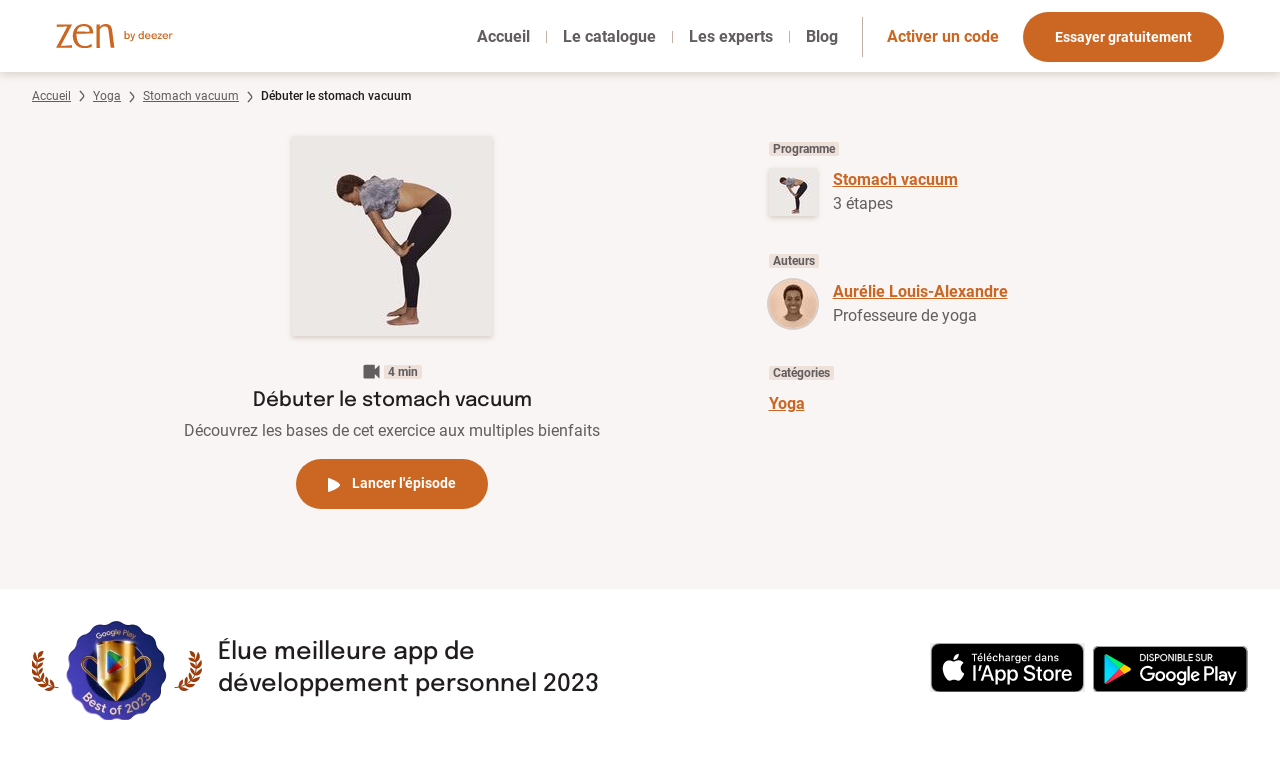

--- FILE ---
content_type: text/html;charset=utf-8
request_url: https://zen.deezer.com/episode/3131
body_size: 44905
content:
<!DOCTYPE html><html  data-capo=""><head><meta charset="utf-8">
<meta name="viewport" content="width=device-width, initial-scale=1">
<title>Débuter le stomach vacuum - Zen by Deezer</title>
<link rel="preconnect" href="https://sdk.privacy-center.org">
<link rel="preconnect" href="https://www.gstatic.com">
<script type="didomi/javascript" data-vendor="c:googleana-4TXnJigR" async src="https://www.googletagmanager.com/gtag/js?id=G-EVB97WPGYK"></script>
<script type="didomi/javascript" data-vendor="c:googleana-4TXnJigR" src="/js/didomi.js"></script>
<style>/*! tailwindcss v3.4.4 | MIT License | https://tailwindcss.com*/*,:after,:before{border:0 solid #e5e7eb;box-sizing:border-box}:after,:before{--tw-content:""}:host,html{line-height:1.5;-webkit-text-size-adjust:100%;font-family:ui-sans-serif,system-ui,sans-serif,Apple Color Emoji,Segoe UI Emoji,Segoe UI Symbol,Noto Color Emoji;font-feature-settings:normal;font-variation-settings:normal;-moz-tab-size:4;-o-tab-size:4;tab-size:4;-webkit-tap-highlight-color:transparent}body{line-height:inherit;margin:0}hr{border-top-width:1px;color:inherit;height:0}abbr:where([title]){-webkit-text-decoration:underline dotted;text-decoration:underline dotted}h1,h2,h3,h4,h5,h6{font-size:inherit;font-weight:inherit}a{color:inherit;text-decoration:inherit}b,strong{font-weight:bolder}code,kbd,pre,samp{font-family:ui-monospace,SFMono-Regular,Menlo,Monaco,Consolas,Liberation Mono,Courier New,monospace;font-feature-settings:normal;font-size:1em;font-variation-settings:normal}small{font-size:80%}sub,sup{font-size:75%;line-height:0;position:relative;vertical-align:baseline}sub{bottom:-.25em}sup{top:-.5em}table{border-collapse:collapse;border-color:inherit;text-indent:0}button,input,optgroup,select,textarea{color:inherit;font-family:inherit;font-feature-settings:inherit;font-size:100%;font-variation-settings:inherit;font-weight:inherit;letter-spacing:inherit;line-height:inherit;margin:0;padding:0}button,select{text-transform:none}button,input:where([type=button]),input:where([type=reset]),input:where([type=submit]){-webkit-appearance:button;background-color:transparent;background-image:none}:-moz-focusring{outline:auto}:-moz-ui-invalid{box-shadow:none}progress{vertical-align:baseline}::-webkit-inner-spin-button,::-webkit-outer-spin-button{height:auto}[type=search]{-webkit-appearance:textfield;outline-offset:-2px}::-webkit-search-decoration{-webkit-appearance:none}::-webkit-file-upload-button{-webkit-appearance:button;font:inherit}summary{display:list-item}blockquote,dd,dl,figure,h1,h2,h3,h4,h5,h6,hr,p,pre{margin:0}fieldset{margin:0}fieldset,legend{padding:0}menu,ol,ul{list-style:none;margin:0;padding:0}dialog{padding:0}textarea{resize:vertical}input::-moz-placeholder,textarea::-moz-placeholder{color:#9ca3af;opacity:1}input::placeholder,textarea::placeholder{color:#9ca3af;opacity:1}[role=button],button{cursor:pointer}:disabled{cursor:default}audio,canvas,embed,iframe,img,object,svg,video{display:block;vertical-align:middle}img,video{height:auto;max-width:100%}[hidden]{display:none}html{color:rgb(98 93 94/var(--tw-text-opacity));font-family:Roboto,system-ui,sans-serif}h1,h2,h3,h4,h5,h6,html{--tw-text-opacity:1}h1,h2,h3,h4,h5,h6{color:rgb(33 28 30/var(--tw-text-opacity))}.font-epilogue,h1,h2,h3,h4,h5,h6{font-family:Epilogue,system-ui,sans-serif}.content-page{--tw-bg-opacity:1;background-color:rgb(248 245 244/var(--tw-bg-opacity))}.content-page h1{font-size:2.25rem;font-weight:700;line-height:2.5rem;padding-bottom:2rem}@media (min-width:768px){.content-page h1{font-size:3.75rem;line-height:1}}.content-page h2{font-size:1.5rem;font-weight:700;line-height:2rem;margin-bottom:2rem;margin-top:2rem}.content-page h3{font-size:1.25rem;line-height:1.75rem;margin-bottom:1rem;margin-top:1rem}.content-page h4{font-size:1rem;font-weight:700;line-height:1.5rem;margin-bottom:1rem;margin-top:1rem}.content-page p{margin-bottom:.5rem}.content-page p+h1,.content-page p+h2,.content-page p+h3,.content-page ul+h2{margin-top:4rem}.blog-article-content a,.content-page a{font-weight:700;--tw-text-opacity:1;color:rgb(203 102 35/var(--tw-text-opacity));text-decoration-line:underline}.content-page ul{margin:2rem}.content-page ul>li{list-style-type:disc;margin-bottom:.5rem}.legal-page-container{margin-left:auto;margin-right:auto;max-width:80rem;padding:2.5rem 2rem}@media (min-width:768px){.legal-page-container{padding-bottom:8rem;padding-top:8rem}}.blog-article-content h2,.blog-article-content h3,.blog-article-content h4{margin-bottom:1.5rem}.blog-article-content h1{font-size:32px;font-weight:700;line-height:37px;margin-bottom:2.5rem}.blog-article-content h2{font-size:1.5rem;font-weight:700;line-height:2rem;line-height:24.6px}.blog-article-content h3{font-size:1.25rem;line-height:1.75rem;line-height:20.5px}.blog-article-content h4{font-size:16px;font-weight:700;line-height:18.75px}.blog-article-content ul{list-style-type:disc}.blog-article-content ul>:not([hidden])~:not([hidden]){--tw-space-y-reverse:0;margin-bottom:calc(1rem*var(--tw-space-y-reverse));margin-top:calc(1rem*(1 - var(--tw-space-y-reverse)))}.blog-article-content ul{padding-left:1.75rem;padding-right:1.75rem}.blog-article-content p+p,.blog-article-content p+ul,.blog-article-content ul+p{margin-top:1rem}.blog-article-content p+h4,.blog-article-content ul+h4{margin-top:1.5rem}.blog-article-content p+h1,.blog-article-content p+h2,.blog-article-content p+h3,.blog-article-content ul+h1,.blog-article-content ul+h2,.blog-article-content ul+h3{margin-top:2.5rem}.pricing-content p>span{--tw-text-opacity:1;color:rgb(203 102 35/var(--tw-text-opacity))}[v-cloak]{display:none}*,:after,:before{--tw-border-spacing-x:0;--tw-border-spacing-y:0;--tw-translate-x:0;--tw-translate-y:0;--tw-rotate:0;--tw-skew-x:0;--tw-skew-y:0;--tw-scale-x:1;--tw-scale-y:1;--tw-pan-x: ;--tw-pan-y: ;--tw-pinch-zoom: ;--tw-scroll-snap-strictness:proximity;--tw-gradient-from-position: ;--tw-gradient-via-position: ;--tw-gradient-to-position: ;--tw-ordinal: ;--tw-slashed-zero: ;--tw-numeric-figure: ;--tw-numeric-spacing: ;--tw-numeric-fraction: ;--tw-ring-inset: ;--tw-ring-offset-width:0px;--tw-ring-offset-color:#fff;--tw-ring-color:rgba(59,130,246,.5);--tw-ring-offset-shadow:0 0 #0000;--tw-ring-shadow:0 0 #0000;--tw-shadow:0 0 #0000;--tw-shadow-colored:0 0 #0000;--tw-blur: ;--tw-brightness: ;--tw-contrast: ;--tw-grayscale: ;--tw-hue-rotate: ;--tw-invert: ;--tw-saturate: ;--tw-sepia: ;--tw-drop-shadow: ;--tw-backdrop-blur: ;--tw-backdrop-brightness: ;--tw-backdrop-contrast: ;--tw-backdrop-grayscale: ;--tw-backdrop-hue-rotate: ;--tw-backdrop-invert: ;--tw-backdrop-opacity: ;--tw-backdrop-saturate: ;--tw-backdrop-sepia: ;--tw-contain-size: ;--tw-contain-layout: ;--tw-contain-paint: ;--tw-contain-style: }::backdrop{--tw-border-spacing-x:0;--tw-border-spacing-y:0;--tw-translate-x:0;--tw-translate-y:0;--tw-rotate:0;--tw-skew-x:0;--tw-skew-y:0;--tw-scale-x:1;--tw-scale-y:1;--tw-pan-x: ;--tw-pan-y: ;--tw-pinch-zoom: ;--tw-scroll-snap-strictness:proximity;--tw-gradient-from-position: ;--tw-gradient-via-position: ;--tw-gradient-to-position: ;--tw-ordinal: ;--tw-slashed-zero: ;--tw-numeric-figure: ;--tw-numeric-spacing: ;--tw-numeric-fraction: ;--tw-ring-inset: ;--tw-ring-offset-width:0px;--tw-ring-offset-color:#fff;--tw-ring-color:rgba(59,130,246,.5);--tw-ring-offset-shadow:0 0 #0000;--tw-ring-shadow:0 0 #0000;--tw-shadow:0 0 #0000;--tw-shadow-colored:0 0 #0000;--tw-blur: ;--tw-brightness: ;--tw-contrast: ;--tw-grayscale: ;--tw-hue-rotate: ;--tw-invert: ;--tw-saturate: ;--tw-sepia: ;--tw-drop-shadow: ;--tw-backdrop-blur: ;--tw-backdrop-brightness: ;--tw-backdrop-contrast: ;--tw-backdrop-grayscale: ;--tw-backdrop-hue-rotate: ;--tw-backdrop-invert: ;--tw-backdrop-opacity: ;--tw-backdrop-saturate: ;--tw-backdrop-sepia: ;--tw-contain-size: ;--tw-contain-layout: ;--tw-contain-paint: ;--tw-contain-style: }:focus-visible{border-radius:1px;outline:2px solid transparent;outline-color:#cb6623;outline-offset:2px}.link-primary{font-weight:700;--tw-text-opacity:1;color:rgb(203 102 35/var(--tw-text-opacity))}.link-primary:visited{color:#cd8a7c}.link-primary:hover{--tw-text-opacity:1;color:rgb(158 60 10/var(--tw-text-opacity));text-decoration-line:underline}.link-primary:active{--tw-text-opacity:1;color:rgb(101 58 32/var(--tw-text-opacity))}.link-primary-icon{fill:currentColor;font-weight:700;--tw-text-opacity:1;color:rgb(203 102 35/var(--tw-text-opacity))}.link-primary-icon:visited{color:#cd8a7c}.link-primary-icon:hover{border-bottom-width:1px;--tw-border-opacity:1;border-color:rgb(158 60 10/var(--tw-border-opacity));--tw-text-opacity:1;color:rgb(158 60 10/var(--tw-text-opacity))}.link-primary-icon:active{--tw-text-opacity:1;color:rgb(101 58 32/var(--tw-text-opacity))}.link-secondary{--tw-text-opacity:1;color:rgb(203 102 35/var(--tw-text-opacity));text-decoration-line:underline}.link-secondary:visited{color:#cd8a7c}.link-secondary:hover{--tw-text-opacity:1;color:rgb(158 60 10/var(--tw-text-opacity))}.link-secondary:active{--tw-text-opacity:1;color:rgb(101 58 32/var(--tw-text-opacity))}.link-tab-main-nav{font-weight:700;position:relative;--tw-text-opacity:1;color:rgb(98 93 94/var(--tw-text-opacity));text-decoration-color:#e6bca0;text-decoration-thickness:2px;text-underline-offset:8px}.link-tab-main-nav-underline-animation:after{bottom:-6px;height:2px;left:0;position:absolute;width:0;--tw-bg-opacity:1;background-color:rgb(230 188 160/var(--tw-bg-opacity));content:var(--tw-content);transition-duration:.3s;transition-property:all;transition-timing-function:cubic-bezier(.4,0,.2,1)}.link-tab-main-nav-underline-animation:hover:after{content:var(--tw-content);width:100%}.link-tab-main-nav-active{color:rgb(98 93 94/var(--tw-text-opacity));font-weight:700;position:relative;text-decoration-color:#e6bca0;text-decoration-thickness:2px;text-underline-offset:8px;--tw-text-opacity:1;color:rgb(33 28 30/var(--tw-text-opacity));text-decoration-color:#cb6623;text-decoration-line:underline}.link-tab-nav-active{--tw-text-opacity:1;color:rgb(203 102 35/var(--tw-text-opacity));text-decoration-line:underline;text-decoration-thickness:4px;text-underline-offset:17px}.breadcrumb-container{font-size:.75rem;line-height:1rem;margin-left:auto;margin-right:auto;max-width:80rem;padding-left:2rem;padding-right:2rem;padding-top:1rem}@media (min-width:1024px){.breadcrumb-container{padding-left:3.5rem;padding-right:3.5rem}}@media (min-width:1280px){.breadcrumb-container{padding-left:2rem;padding-right:2rem}}.link-breadcrumb{font-size:.75rem;font-weight:400;line-height:1rem;--tw-text-opacity:1;color:rgb(98 93 94/var(--tw-text-opacity));text-decoration-line:underline}.link-breadcrumb:visited{color:#cd8a7c}.link-breadcrumb:hover{--tw-text-opacity:1;color:rgb(158 60 10/var(--tw-text-opacity))}.link-breadcrumb:active{--tw-text-opacity:1;color:rgb(101 58 32/var(--tw-text-opacity))}.link-breadcrumb-current{display:inline;font-size:.75rem;font-weight:500;line-height:1rem;--tw-text-opacity:1;color:rgb(33 28 30/var(--tw-text-opacity))}.btn-primary{border-radius:9999px;cursor:pointer;height:50px;white-space:nowrap;--tw-bg-opacity:1;background-color:rgb(203 102 35/var(--tw-bg-opacity));font-size:.875rem;font-weight:700;line-height:1.25rem;padding:.375rem 2rem;--tw-text-opacity:1;color:rgb(255 255 255/var(--tw-text-opacity))}.btn-primary:hover{--tw-bg-opacity:1;background-color:rgb(158 60 10/var(--tw-bg-opacity))}.btn-primary:active{--tw-bg-opacity:1;background-color:rgb(101 58 32/var(--tw-bg-opacity))}.btn-secondary{border-radius:9999px;border-width:2px;cursor:pointer;height:50px;white-space:nowrap;--tw-border-opacity:1;border-color:rgb(203 102 35/var(--tw-border-opacity));font-size:.875rem;font-weight:700;line-height:1.25rem;padding:.375rem 2rem;--tw-text-opacity:1;color:rgb(203 102 35/var(--tw-text-opacity))}.btn-secondary:hover{--tw-border-opacity:1;border-color:rgb(158 60 10/var(--tw-border-opacity));--tw-text-opacity:1;color:rgb(158 60 10/var(--tw-text-opacity))}.label{border-radius:.125rem;--tw-bg-opacity:1;background-color:rgb(237 225 218/var(--tw-bg-opacity));font-size:.75rem;font-weight:700;line-height:1rem;padding-left:.25rem;padding-right:.25rem}.free-label{border-bottom-right-radius:.125rem;border-top-left-radius:.125rem;width:-moz-fit-content;width:fit-content;--tw-bg-opacity:1;background-color:rgb(144 108 85/var(--tw-bg-opacity));font-size:.75rem;line-height:1rem;padding-left:.5rem;padding-right:.5rem;text-align:center;--tw-text-opacity:1;color:rgb(255 255 255/var(--tw-text-opacity))}.tag-label-current{border-radius:9999px;color:rgb(33 28 30/var(--tw-text-opacity));font-size:.875rem;line-height:1.25rem;margin-right:.5rem;padding:.375rem 1rem;text-align:center;--tw-border-opacity:1;border-color:rgb(203 102 35/var(--tw-border-opacity));--tw-bg-opacity:1;background-color:rgb(203 102 35/var(--tw-bg-opacity));--tw-text-opacity:1;color:rgb(255 255 255/var(--tw-text-opacity))}.tag-label-current:hover{--tw-bg-opacity:1;background-color:rgb(158 60 10/var(--tw-bg-opacity))}.tag-label-current:active{--tw-bg-opacity:1;background-color:rgb(101 58 32/var(--tw-bg-opacity))}.tag-label-unselected{border-radius:9999px;font-size:.875rem;line-height:1.25rem;margin-right:.5rem;padding:.375rem 1rem;text-align:center;--tw-text-opacity:1;border-width:1px;color:rgb(33 28 30/var(--tw-text-opacity));--tw-border-opacity:1;border-color:rgb(196 176 164/var(--tw-border-opacity))}.tag-label-unselected:hover{--tw-border-opacity:1;border-color:rgb(230 188 160/var(--tw-border-opacity));--tw-bg-opacity:1;background-color:rgb(230 188 160/var(--tw-bg-opacity))}.tag-label-unselected:active{--tw-border-opacity:1;border-color:rgb(101 58 32/var(--tw-border-opacity));--tw-bg-opacity:1;background-color:rgb(101 58 32/var(--tw-bg-opacity));--tw-text-opacity:1;color:rgb(255 255 255/var(--tw-text-opacity))}a.btn-primary{display:inline-block;padding-bottom:.75rem;padding-top:.9rem}.rounded-step{align-content:space-around;border-radius:9999px;display:grid;height:48px;justify-items:center;width:48px;--tw-bg-opacity:1;background-color:rgb(235 202 182/var(--tw-bg-opacity));font-weight:700;--tw-text-opacity:1;color:rgb(33 28 30/var(--tw-text-opacity));--tw-ring-offset-shadow:var(--tw-ring-inset) 0 0 0 var(--tw-ring-offset-width) var(--tw-ring-offset-color);--tw-ring-shadow:var(--tw-ring-inset) 0 0 0 calc(8px + var(--tw-ring-offset-width)) var(--tw-ring-color);box-shadow:var(--tw-ring-offset-shadow),var(--tw-ring-shadow),var(--tw-shadow,0 0 #0000);--tw-ring-opacity:1;--tw-ring-color:rgb(249 239 232/var(--tw-ring-opacity))}.rounded-pagination-page-current{align-items:center;border-radius:9999px;display:flex;height:40px;justify-content:center;width:40px;fill:currentColor;padding:.5rem;text-align:center}.rounded-pagination-page-current>svg{padding:.125rem}.rounded-pagination-page-current{--tw-bg-opacity:1;background-color:rgb(203 102 35/var(--tw-bg-opacity));--tw-text-opacity:1;color:rgb(255 255 255/var(--tw-text-opacity))}.rounded-pagination-page-active{align-items:center;border-radius:9999px;display:flex;height:40px;justify-content:center;width:40px;fill:currentColor;padding:.5rem;text-align:center}.rounded-pagination-page-active>svg{padding:.125rem}.rounded-pagination-page-active{border-style:solid;border-width:1px;--tw-border-opacity:1;border-color:rgb(196 176 164/var(--tw-border-opacity));--tw-text-opacity:1;color:rgb(33 28 30/var(--tw-text-opacity))}.rounded-pagination-page-active:visited{color:#cd8a7c}.rounded-pagination-page-active:hover{--tw-border-opacity:1;border-color:rgb(230 188 160/var(--tw-border-opacity));--tw-bg-opacity:1;background-color:rgb(230 188 160/var(--tw-bg-opacity))}.rounded-pagination-page-active:active{--tw-border-opacity:1;border-color:rgb(101 58 32/var(--tw-border-opacity));--tw-bg-opacity:1;background-color:rgb(101 58 32/var(--tw-bg-opacity));--tw-text-opacity:1;color:rgb(255 255 255/var(--tw-text-opacity))}.rounded-pagination-page-disabled{align-items:center;border-radius:9999px;display:flex;height:40px;justify-content:center;width:40px;fill:currentColor;padding:.5rem;text-align:center}.rounded-pagination-page-disabled>svg{padding:.125rem}.rounded-pagination-page-disabled{--tw-bg-opacity:1;background-color:rgb(219 195 181/var(--tw-bg-opacity));--tw-text-opacity:1;color:rgb(146 133 127/var(--tw-text-opacity))}.text-error{--tw-text-opacity:1;color:rgb(225 29 72/var(--tw-text-opacity))}.input-error{--tw-border-opacity:1;border-color:rgb(225 29 72/var(--tw-border-opacity))}.ease-in-accent-opacity{background-color:rgb(158 60 10/var(--tw-bg-opacity));height:100%;position:absolute;width:100%;z-index:30;--tw-bg-opacity:0;transition-duration:.3s;transition-property:color,background-color,border-color,text-decoration-color,fill,stroke,opacity,box-shadow,transform,filter,-webkit-backdrop-filter;transition-property:color,background-color,border-color,text-decoration-color,fill,stroke,opacity,box-shadow,transform,filter,backdrop-filter;transition-property:color,background-color,border-color,text-decoration-color,fill,stroke,opacity,box-shadow,transform,filter,backdrop-filter,-webkit-backdrop-filter;transition-timing-function:cubic-bezier(.4,0,.2,1)}.ease-in-container:has(:focus-visible){border-radius:1px;outline:2px solid transparent;outline-color:#cb6623;outline-offset:2px}.ease-in-container :focus-visible{outline:2px solid transparent;outline-offset:2px}.ease-in-container .link-primary{transition-duration:.3s;transition-property:color,background-color,border-color,text-decoration-color,fill,stroke,opacity,box-shadow,transform,filter,-webkit-backdrop-filter;transition-property:color,background-color,border-color,text-decoration-color,fill,stroke,opacity,box-shadow,transform,filter,backdrop-filter;transition-property:color,background-color,border-color,text-decoration-color,fill,stroke,opacity,box-shadow,transform,filter,backdrop-filter,-webkit-backdrop-filter;transition-timing-function:cubic-bezier(.4,0,.2,1)}.ease-in-container:active .ease-in-accent-opacity{--tw-bg-opacity:1;background-color:rgb(101 58 32/var(--tw-bg-opacity))}.ease-in-container:active .link-primary{--tw-text-opacity:1!important;color:rgb(101 58 32/var(--tw-text-opacity))!important}.ease-in-container:hover .ease-in-accent-opacity{--tw-bg-opacity:0.4}.ease-in-container:hover .ease-in-accent-opacity,.ease-in-container:hover .link-primary{transition-duration:.3s;transition-property:color,background-color,border-color,text-decoration-color,fill,stroke,opacity,box-shadow,transform,filter,-webkit-backdrop-filter;transition-property:color,background-color,border-color,text-decoration-color,fill,stroke,opacity,box-shadow,transform,filter,backdrop-filter;transition-property:color,background-color,border-color,text-decoration-color,fill,stroke,opacity,box-shadow,transform,filter,backdrop-filter,-webkit-backdrop-filter;transition-timing-function:cubic-bezier(.4,0,.2,1)}.ease-in-container:hover .link-primary{--tw-text-opacity:1;color:rgb(158 60 10/var(--tw-text-opacity))}.glide__bullet{border-radius:9999px;height:1rem;margin-left:.25rem;margin-right:.25rem;width:1rem;--tw-bg-opacity:1;background-color:rgb(255 255 255/var(--tw-bg-opacity));transition-duration:.2s;transition-property:all;transition-timing-function:cubic-bezier(.4,0,.2,1)}.glide__bullet.glide__bullet--active{width:5rem;--tw-bg-opacity:1;background-color:rgb(203 102 35/var(--tw-bg-opacity))}#testimonials .glide__slide{height:auto}#authors .glide__slide{padding-left:2.5rem!important;padding-right:2.5rem!important}@media (min-width:768px){#authors .glide__slide{padding-left:0!important;padding-right:0!important}}#didomi-host #didomi-notice{border-width:0!important;--tw-drop-shadow:drop-shadow(0 2px 5px rgba(144,108,85,.3))!important;filter:var(--tw-blur) var(--tw-brightness) var(--tw-contrast) var(--tw-grayscale) var(--tw-hue-rotate) var(--tw-invert) var(--tw-saturate) var(--tw-sepia) var(--tw-drop-shadow)!important}@media (min-width:1024px){#didomi-host #didomi-notice #buttons{margin-top:1.5rem!important}}.scrollbar-hide::-webkit-scrollbar{display:none}.scrollbar-hide{-ms-overflow-style:none;scrollbar-width:none}.sr-only{height:1px;margin:-1px;overflow:hidden;padding:0;position:absolute;width:1px;clip:rect(0,0,0,0);border-width:0;white-space:nowrap}.fixed{position:fixed}.absolute{position:absolute}.relative{position:relative}.sticky{position:sticky}.inset-0{inset:0}.inset-x-0{left:0;right:0}.bottom-0{bottom:0}.left-0{left:0}.left-1{left:.25rem}.left-2{left:.5rem}.right-0{right:0}.right-1{right:.25rem}.right-2{right:.5rem}.right-2\.5{right:.625rem}.top-0{top:0}.top-1{top:.25rem}.top-1\/3{top:33.333333%}.top-2{top:.5rem}.top-2\/3{top:66.666667%}.top-3{top:.75rem}.z-0{z-index:0}.z-10{z-index:10}.z-20{z-index:20}.z-30{z-index:30}.z-40{z-index:40}.z-50{z-index:50}.z-\[60\]{z-index:60}.order-first{order:-9999}.m-auto{margin:auto}.mx-12{margin-left:3rem;margin-right:3rem}.mx-16{margin-left:4rem;margin-right:4rem}.mx-2{margin-left:.5rem;margin-right:.5rem}.mx-4{margin-left:1rem;margin-right:1rem}.mx-6{margin-left:1.5rem;margin-right:1.5rem}.mx-8{margin-left:2rem;margin-right:2rem}.mx-auto{margin-left:auto;margin-right:auto}.my-1{margin-bottom:.25rem;margin-top:.25rem}.my-10{margin-bottom:2.5rem;margin-top:2.5rem}.my-12{margin-bottom:3rem;margin-top:3rem}.my-2{margin-bottom:.5rem;margin-top:.5rem}.my-4{margin-bottom:1rem;margin-top:1rem}.my-6{margin-bottom:1.5rem;margin-top:1.5rem}.my-8{margin-bottom:2rem;margin-top:2rem}.-mt-1{margin-top:-.25rem}.-mt-14{margin-top:-3.5rem}.mb-10{margin-bottom:2.5rem}.mb-16{margin-bottom:4rem}.mb-2{margin-bottom:.5rem}.mb-20{margin-bottom:5rem}.mb-4{margin-bottom:1rem}.mb-6{margin-bottom:1.5rem}.mb-8{margin-bottom:2rem}.ml-1{margin-left:.25rem}.ml-2{margin-left:.5rem}.ml-4{margin-left:1rem}.ml-8{margin-left:2rem}.ml-auto{margin-left:auto}.mr-0{margin-right:0}.mr-1{margin-right:.25rem}.mr-2{margin-right:.5rem}.mr-3{margin-right:.75rem}.mr-6{margin-right:1.5rem}.mr-8{margin-right:2rem}.mt-1{margin-top:.25rem}.mt-10{margin-top:2.5rem}.mt-12{margin-top:3rem}.mt-16{margin-top:4rem}.mt-2{margin-top:.5rem}.mt-36{margin-top:9rem}.mt-4{margin-top:1rem}.mt-6{margin-top:1.5rem}.mt-8{margin-top:2rem}.line-clamp-2{-webkit-line-clamp:2}.line-clamp-2,.line-clamp-3{display:-webkit-box;overflow:hidden;-webkit-box-orient:vertical}.line-clamp-3{-webkit-line-clamp:3}.block{display:block}.inline-block{display:inline-block}.inline{display:inline}.flex{display:flex}.inline-flex{display:inline-flex}.grid{display:grid}.contents{display:contents}.hidden{display:none}.aspect-\[37\/24\]{aspect-ratio:37/24}.aspect-\[56\/37\]{aspect-ratio:56/37}.aspect-square{aspect-ratio:1/1}.h-0{height:0}.h-0\.5{height:.125rem}.h-10{height:2.5rem}.h-14{height:3.5rem}.h-36{height:9rem}.h-5{height:1.25rem}.h-64{height:16rem}.h-\[12px\]{height:12px}.h-\[263px\]{height:263px}.h-\[40px\]{height:40px}.h-\[42px\]{height:42px}.h-\[50px\]{height:50px}.h-\[60vh\]{height:60vh}.h-\[72px\]{height:72px}.h-\[88px\]{height:88px}.h-\[calc\(100\%-1rem\)\]{height:calc(100% - 1rem)}.h-dvh{height:100dvh}.h-full{height:100%}.h-screen{height:100vh}.max-h-40{max-height:10rem}.max-h-\[296px\]{max-height:296px}.max-h-\[40px\]{max-height:40px}.max-h-\[50px\]{max-height:50px}.max-h-\[56px\]{max-height:56px}.max-h-full{max-height:100%}.min-h-56{min-height:14rem}.min-h-64{min-height:16rem}.min-h-\[250px\]{min-height:250px}.min-h-\[530px\]{min-height:530px}.min-h-screen{min-height:100vh}.w-10{width:2.5rem}.w-12{width:3rem}.w-36{width:9rem}.w-4\/5{width:80%}.w-5{width:1.25rem}.w-64{width:16rem}.w-80{width:20rem}.w-\[138px\]{width:138px}.w-\[288px\]{width:288px}.w-\[320px\]{width:320px}.w-\[80\%\]{width:80%}.w-\[83\%\]{width:83%}.w-\[85\%\]{width:85%}.w-dvw{width:100dvw}.w-fit{width:-moz-fit-content;width:fit-content}.w-full{width:100%}.max-w-2xl{max-width:42rem}.max-w-3xl{max-width:48rem}.max-w-4xl{max-width:56rem}.max-w-5xl{max-width:64rem}.max-w-7xl{max-width:80rem}.max-w-\[100rem\]{max-width:100rem}.max-w-\[183px\]{max-width:183px}.max-w-\[640px\]{max-width:640px}.max-w-\[800px\]{max-width:800px}.max-w-\[928px\]{max-width:928px}.max-w-md{max-width:28rem}.max-w-sm{max-width:24rem}.max-w-xl{max-width:36rem}.flex-1{flex:1 1 0%}.flex-auto{flex:1 1 auto}.flex-none{flex:none}.shrink-0{flex-shrink:0}.grow{flex-grow:1}.grow-0{flex-grow:0}.basis-1\/3{flex-basis:33.333333%}.origin-top-right{transform-origin:top right}.-translate-y-full{--tw-translate-y:-100%}.-rotate-12,.-translate-y-full{transform:translate(var(--tw-translate-x),var(--tw-translate-y)) rotate(var(--tw-rotate)) skewX(var(--tw-skew-x)) skewY(var(--tw-skew-y)) scaleX(var(--tw-scale-x)) scaleY(var(--tw-scale-y))}.-rotate-12{--tw-rotate:-12deg}.transform{transform:translate(var(--tw-translate-x),var(--tw-translate-y)) rotate(var(--tw-rotate)) skewX(var(--tw-skew-x)) skewY(var(--tw-skew-y)) scaleX(var(--tw-scale-x)) scaleY(var(--tw-scale-y))}@keyframes spin{to{transform:rotate(1turn)}}.animate-spin{animation:spin 1s linear infinite}.resize{resize:both}.scroll-mt-32{scroll-margin-top:8rem}.appearance-none{-webkit-appearance:none;-moz-appearance:none;appearance:none}.grid-flow-row{grid-auto-flow:row}.auto-rows-fr{grid-auto-rows:minmax(0,1fr)}.grid-cols-1{grid-template-columns:repeat(1,minmax(0,1fr))}.grid-cols-2{grid-template-columns:repeat(2,minmax(0,1fr))}.flex-row{flex-direction:row}.flex-col{flex-direction:column}.flex-wrap{flex-wrap:wrap}.content-center{align-content:center}.items-center{align-items:center}.items-baseline{align-items:baseline}.items-stretch{align-items:stretch}.justify-end{justify-content:flex-end}.justify-center{justify-content:center}.justify-between{justify-content:space-between}.justify-items-center{justify-items:center}.gap-10{gap:2.5rem}.gap-16{gap:4rem}.gap-4{gap:1rem}.gap-8{gap:2rem}.gap-x-10{-moz-column-gap:2.5rem;column-gap:2.5rem}.gap-x-2{-moz-column-gap:.5rem;column-gap:.5rem}.gap-x-3{-moz-column-gap:.75rem;column-gap:.75rem}.gap-x-3\.5{-moz-column-gap:.875rem;column-gap:.875rem}.gap-x-4{-moz-column-gap:1rem;column-gap:1rem}.gap-x-8{-moz-column-gap:2rem;column-gap:2rem}.gap-y-10{row-gap:2.5rem}.gap-y-3{row-gap:.75rem}.gap-y-4{row-gap:1rem}.gap-y-8{row-gap:2rem}.space-x-2>:not([hidden])~:not([hidden]){--tw-space-x-reverse:0;margin-left:calc(.5rem*(1 - var(--tw-space-x-reverse)));margin-right:calc(.5rem*var(--tw-space-x-reverse))}.space-y-2>:not([hidden])~:not([hidden]){--tw-space-y-reverse:0;margin-bottom:calc(.5rem*var(--tw-space-y-reverse));margin-top:calc(.5rem*(1 - var(--tw-space-y-reverse)))}.divide-y>:not([hidden])~:not([hidden]){--tw-divide-y-reverse:0;border-bottom-width:calc(1px*var(--tw-divide-y-reverse));border-top-width:calc(1px*(1 - var(--tw-divide-y-reverse)))}.divide-\[\#D9CCC4\]>:not([hidden])~:not([hidden]){--tw-divide-opacity:1;border-color:rgb(217 204 196/var(--tw-divide-opacity))}.self-end{align-self:flex-end}.self-center{align-self:center}.overflow-hidden{overflow:hidden}.overflow-visible{overflow:visible}.overflow-x-auto{overflow-x:auto}.overflow-y-auto{overflow-y:auto}.overflow-x-hidden{overflow-x:hidden}.overflow-x-scroll{overflow-x:scroll}.truncate{overflow:hidden;white-space:nowrap}.text-ellipsis,.truncate{text-overflow:ellipsis}.whitespace-nowrap{white-space:nowrap}.whitespace-pre{white-space:pre}.whitespace-pre-line{white-space:pre-line}.whitespace-pre-wrap{white-space:pre-wrap}.text-pretty{text-wrap:pretty}.rounded{border-radius:.25rem}.rounded-\[2px\]{border-radius:2px}.rounded-full{border-radius:9999px}.rounded-lg{border-radius:.5rem}.rounded-md{border-radius:.375rem}.rounded-sm{border-radius:.125rem}.border{border-width:1px}.border-2{border-width:2px}.border-b{border-bottom-width:1px}.border-l{border-left-width:1px}.border-r{border-right-width:1px}.border-t{border-top-width:1px}.border-solid{border-style:solid}.border-\[\#D9CCC4\],.border-\[\#d9ccc4\]{--tw-border-opacity:1;border-color:rgb(217 204 196/var(--tw-border-opacity))}.border-accent-light{--tw-border-opacity:1;border-color:rgb(196 176 164/var(--tw-border-opacity))}.border-divider-primary{--tw-border-opacity:1;border-color:rgb(217 204 196/var(--tw-border-opacity))}.bg-\[\#4E4345\]{--tw-bg-opacity:1;background-color:rgb(78 67 69/var(--tw-bg-opacity))}.bg-background-highlight{--tw-bg-opacity:1;background-color:rgb(237 225 218/var(--tw-bg-opacity))}.bg-background-light{--tw-bg-opacity:1;background-color:rgb(243 231 223/var(--tw-bg-opacity))}.bg-background-primary{--tw-bg-opacity:1;background-color:rgb(248 245 244/var(--tw-bg-opacity))}.bg-background-secondary{--tw-bg-opacity:1;background-color:rgb(255 255 255/var(--tw-bg-opacity))}.bg-black{--tw-bg-opacity:1;background-color:rgb(0 0 0/var(--tw-bg-opacity))}.bg-text-primary{--tw-bg-opacity:1;background-color:rgb(33 28 30/var(--tw-bg-opacity))}.bg-text-secondary{--tw-bg-opacity:1;background-color:rgb(98 93 94/var(--tw-bg-opacity))}.bg-transparent{background-color:transparent}.bg-white{--tw-bg-opacity:1;background-color:rgb(255 255 255/var(--tw-bg-opacity))}.bg-opacity-60{--tw-bg-opacity:0.6}.bg-opacity-90{--tw-bg-opacity:0.9}.bg-\[url\(\'\/images\/background-hp\.webp\'\)\]{background-image:url(/images/background-hp.webp)}.bg-\[url\(\'\/images\/landing\/authors-bg\.svg\'\)\]{background-image:url(/images/landing/authors-bg.svg)}.bg-\[url\(\'\/images\/pricings\/header-mobile\.png\'\)\]{background-image:url(/images/pricings/header-mobile.png)}.bg-contain{background-size:contain}.bg-cover{background-size:cover}.bg-bottom{background-position:bottom}.bg-top{background-position:top}.bg-no-repeat{background-repeat:no-repeat}.fill-icons-disabled_primary{fill:#8c8889}.fill-icons-disabled_secondary{fill:#625d5e}.fill-icons-primary{fill:#211c1e}.fill-icons-secondary{fill:#f8f5f4}.object-contain{-o-object-fit:contain;object-fit:contain}.object-cover{-o-object-fit:cover;object-fit:cover}.object-bottom{-o-object-position:bottom;object-position:bottom}.p-1{padding:.25rem}.p-1\.5{padding:.375rem}.p-10{padding:2.5rem}.p-2{padding:.5rem}.p-3{padding:.75rem}.p-4{padding:1rem}.p-8{padding:2rem}.px-1{padding-left:.25rem;padding-right:.25rem}.px-10{padding-left:2.5rem;padding-right:2.5rem}.px-2{padding-left:.5rem;padding-right:.5rem}.px-4{padding-left:1rem;padding-right:1rem}.px-6{padding-left:1.5rem;padding-right:1.5rem}.px-8{padding-left:2rem;padding-right:2rem}.py-10{padding-bottom:2.5rem;padding-top:2.5rem}.py-12{padding-bottom:3rem;padding-top:3rem}.py-16{padding-bottom:4rem;padding-top:4rem}.py-2{padding-bottom:.5rem;padding-top:.5rem}.py-3{padding-bottom:.75rem;padding-top:.75rem}.py-4{padding-bottom:1rem;padding-top:1rem}.py-8{padding-bottom:2rem;padding-top:2rem}.py-\[0\.88rem\]{padding-bottom:.88rem;padding-top:.88rem}.pb-10{padding-bottom:2.5rem}.pb-14{padding-bottom:3.5rem}.pb-16{padding-bottom:4rem}.pb-2{padding-bottom:.5rem}.pb-3{padding-bottom:.75rem}.pb-32{padding-bottom:8rem}.pb-4{padding-bottom:1rem}.pb-8{padding-bottom:2rem}.pl-2{padding-left:.5rem}.pl-4{padding-left:1rem}.pr-4{padding-right:1rem}.pr-6{padding-right:1.5rem}.pt-10{padding-top:2.5rem}.pt-12{padding-top:3rem}.pt-5{padding-top:1.25rem}.pt-8{padding-top:2rem}.text-left{text-align:left}.text-center{text-align:center}.text-right{text-align:right}.align-baseline{vertical-align:baseline}.align-middle{vertical-align:middle}.align-bottom{vertical-align:bottom}.align-sub{vertical-align:sub}.text-2xl{font-size:1.5rem;line-height:2rem}.text-3xl{font-size:1.875rem;line-height:2.25rem}.text-5xl{font-size:3rem;line-height:1}.text-6xl{font-size:3.75rem;line-height:1}.text-\[32px\]{font-size:32px}.text-\[40px\]{font-size:40px}.text-\[48px\]{font-size:48px}.text-\[80px\]{font-size:80px}.text-base{font-size:1rem;line-height:1.5rem}.text-lg{font-size:1.125rem;line-height:1.75rem}.text-sm{font-size:.875rem;line-height:1.25rem}.text-xl{font-size:1.25rem;line-height:1.75rem}.text-xs{font-size:.75rem;line-height:1rem}.font-bold{font-weight:700}.font-medium{font-weight:500}.font-normal{font-weight:400}.uppercase{text-transform:uppercase}.italic{font-style:italic}.leading-10{line-height:2.5rem}.leading-5{line-height:1.25rem}.leading-7{line-height:1.75rem}.leading-\[18\.75px\]{line-height:18.75px}.leading-\[18\.8px\]{line-height:18.8px}.leading-\[20\.5px\]{line-height:20.5px}.leading-\[21px\]{line-height:21px}.leading-\[24\.6px\]{line-height:24.6px}.leading-\[37px\]{line-height:37px}.leading-\[49px\]{line-height:49px}.leading-\[82px\]{line-height:82px}.leading-tight{line-height:1.25}.text-accent{--tw-text-opacity:1;color:rgb(203 102 35/var(--tw-text-opacity))}.text-background-primary{--tw-text-opacity:1;color:rgb(248 245 244/var(--tw-text-opacity))}.text-gray-400{--tw-text-opacity:1;color:rgb(156 163 175/var(--tw-text-opacity))}.text-text-neutral-primary{--tw-text-opacity:1;color:rgb(15 13 19/var(--tw-text-opacity))}.text-text-neutral-secondary{--tw-text-opacity:1;color:rgb(111 109 113/var(--tw-text-opacity))}.text-text-primary{--tw-text-opacity:1;color:rgb(33 28 30/var(--tw-text-opacity))}.text-text-secondary{--tw-text-opacity:1;color:rgb(98 93 94/var(--tw-text-opacity))}.text-text-tertiary{--tw-text-opacity:1;color:rgb(175 149 133/var(--tw-text-opacity))}.underline{text-decoration-line:underline}.no-underline{text-decoration-line:none}.opacity-25{opacity:.25}.opacity-75{opacity:.75}.shadow{--tw-shadow:0 1px 3px 0 rgba(0,0,0,.1),0 1px 2px -1px rgba(0,0,0,.1);--tw-shadow-colored:0 1px 3px 0 var(--tw-shadow-color),0 1px 2px -1px var(--tw-shadow-color)}.shadow,.shadow-\[0_2px_5px_0px_\#906C554D\]{box-shadow:var(--tw-ring-offset-shadow,0 0 #0000),var(--tw-ring-shadow,0 0 #0000),var(--tw-shadow)}.shadow-\[0_2px_5px_0px_\#906C554D\]{--tw-shadow:0 2px 5px 0px #906c554d;--tw-shadow-colored:0 2px 5px 0px var(--tw-shadow-color)}.shadow-md{--tw-shadow:0 4px 6px -1px rgba(0,0,0,.1),0 2px 4px -2px rgba(0,0,0,.1);--tw-shadow-colored:0 4px 6px -1px var(--tw-shadow-color),0 2px 4px -2px var(--tw-shadow-color);box-shadow:var(--tw-ring-offset-shadow,0 0 #0000),var(--tw-ring-shadow,0 0 #0000),var(--tw-shadow)}.outline-none{outline:2px solid transparent;outline-offset:2px}.ring-2{--tw-ring-offset-shadow:var(--tw-ring-inset) 0 0 0 var(--tw-ring-offset-width) var(--tw-ring-offset-color);--tw-ring-shadow:var(--tw-ring-inset) 0 0 0 calc(2px + var(--tw-ring-offset-width)) var(--tw-ring-color)}.ring-2,.ring-4{box-shadow:var(--tw-ring-offset-shadow),var(--tw-ring-shadow),var(--tw-shadow,0 0 #0000)}.ring-4{--tw-ring-offset-shadow:var(--tw-ring-inset) 0 0 0 var(--tw-ring-offset-width) var(--tw-ring-offset-color);--tw-ring-shadow:var(--tw-ring-inset) 0 0 0 calc(4px + var(--tw-ring-offset-width)) var(--tw-ring-color)}.ring-\[\#d9ccc4\]{--tw-ring-opacity:1;--tw-ring-color:rgb(217 204 196/var(--tw-ring-opacity))}.drop-shadow-\[0_2px_5px_rgba\(144\2c 108\2c 85\2c 0\.3\)\]{--tw-drop-shadow:drop-shadow(0 2px 5px rgba(144,108,85,.3))}.drop-shadow-\[0_2px_5px_rgba\(144\2c 108\2c 85\2c 0\.3\)\],.drop-shadow-\[0px_2px_5px_\#906C554D\]{filter:var(--tw-blur) var(--tw-brightness) var(--tw-contrast) var(--tw-grayscale) var(--tw-hue-rotate) var(--tw-invert) var(--tw-saturate) var(--tw-sepia) var(--tw-drop-shadow)}.drop-shadow-\[0px_2px_5px_\#906C554D\]{--tw-drop-shadow:drop-shadow(0px 2px 5px #906c554d)}.\!filter{filter:var(--tw-blur) var(--tw-brightness) var(--tw-contrast) var(--tw-grayscale) var(--tw-hue-rotate) var(--tw-invert) var(--tw-saturate) var(--tw-sepia) var(--tw-drop-shadow)!important}.filter{filter:var(--tw-blur) var(--tw-brightness) var(--tw-contrast) var(--tw-grayscale) var(--tw-hue-rotate) var(--tw-invert) var(--tw-saturate) var(--tw-sepia) var(--tw-drop-shadow)}.transition-transform{transition-duration:.15s;transition-property:transform;transition-timing-function:cubic-bezier(.4,0,.2,1)}.duration-500{transition-duration:.5s}.duration-\[400ms\]{transition-duration:.4s}.ease-in-out{transition-timing-function:cubic-bezier(.4,0,.2,1)}.ease-out{transition-timing-function:cubic-bezier(0,0,.2,1)}@font-face{font-display:swap;font-family:Roboto;font-weight:400;src:url(/_nuxt/Roboto-Regular.BHeBnKzs.ttf)}@font-face{font-display:swap;font-family:Roboto;font-weight:500;src:url(/_nuxt/Roboto-Medium.CFKDKRMh.ttf)}@font-face{font-display:swap;font-family:Roboto;font-weight:700;src:url(/_nuxt/Roboto-Bold.BKtbn9Wi.ttf)}@font-face{font-display:swap;font-family:Epilogue;font-weight:400;src:url(/_nuxt/Epilogue-Regular.Bd06JqI5.ttf)}@font-face{font-display:swap;font-family:Epilogue;font-weight:500;src:url(/_nuxt/Epilogue-Medium.CH-go2JQ.ttf)}@font-face{font-display:swap;font-family:Epilogue;font-weight:700;src:url(/_nuxt/Epilogue-Bold.Dbjuekdq.ttf)}.hover\:bg-gray-200:hover{--tw-bg-opacity:1;background-color:rgb(229 231 235/var(--tw-bg-opacity))}.hover\:bg-icons-hover\/\[\.64\]:hover{background-color:hsla(24,58%,76%,.64)}.hover\:text-gray-900:hover{--tw-text-opacity:1;color:rgb(17 24 39/var(--tw-text-opacity))}.focus\:border-accent:focus{--tw-border-opacity:1;border-color:rgb(203 102 35/var(--tw-border-opacity))}@media (min-width:640px){.sm\:mx-auto{margin-left:auto;margin-right:auto}.sm\:w-3\/4{width:75%}.sm\:w-80{width:20rem}.sm\:flex-row{flex-direction:row}}@media (min-width:768px){.md\:inset-0{inset:0}.md\:left-2{left:.5rem}.md\:left-4{left:1rem}.md\:left-5{left:1.25rem}.md\:right-5{right:1.25rem}.md\:top-1\/2{top:50%}.md\:top-1\/4{top:25%}.md\:top-2{top:.5rem}.md\:top-20{top:5rem}.md\:top-4{top:1rem}.md\:order-last{order:9999}.md\:order-none{order:0}.md\:m-0{margin:0}.md\:mx-0{margin-left:0;margin-right:0}.md\:mx-40{margin-left:10rem;margin-right:10rem}.md\:my-16{margin-bottom:4rem;margin-top:4rem}.md\:mb-0{margin-bottom:0}.md\:mr-16{margin-right:4rem}.md\:mt-0{margin-top:0}.md\:mt-16{margin-top:4rem}.md\:mt-32{margin-top:8rem}.md\:block{display:block}.md\:inline-flex{display:inline-flex}.md\:hidden{display:none}.md\:h-\[560px\]{height:560px}.md\:h-screen{height:100vh}.md\:max-h-\[28rem\]{max-height:28rem}.md\:max-h-\[32rem\]{max-height:32rem}.md\:w-1\/2{width:50%}.md\:w-16{width:4rem}.md\:w-2\/3{width:66.666667%}.md\:w-96{width:24rem}.md\:w-\[95\%\]{width:95%}.md\:max-w-\[256px\]{max-width:256px}.md\:max-w-\[576px\]{max-width:576px}.md\:max-w-xl{max-width:36rem}.md\:grow{flex-grow:1}.md\:basis-1\/3{flex-basis:33.333333%}.md\:grid-cols-2{grid-template-columns:repeat(2,minmax(0,1fr))}.md\:grid-cols-3{grid-template-columns:repeat(3,minmax(0,1fr))}.md\:flex-row{flex-direction:row}.md\:flex-wrap{flex-wrap:wrap}.md\:gap-32{gap:8rem}.md\:gap-x-0{-moz-column-gap:0;column-gap:0}.md\:gap-x-8{-moz-column-gap:2rem;column-gap:2rem}.md\:gap-y-24{row-gap:6rem}.md\:overflow-x-auto{overflow-x:auto}.md\:whitespace-normal{white-space:normal}.md\:whitespace-nowrap{white-space:nowrap}.md\:bg-\[url\(\/images\/background-gift-partner\.png\)\]{background-image:url(/images/background-gift-partner.png)}.md\:bg-\[url\(\/images\/background-gift\.webp\)\]{background-image:url(/images/background-gift.webp)}.md\:bg-\[length\:460px\]{background-size:460px}.md\:object-center{-o-object-position:center;object-position:center}.md\:px-0{padding-left:0;padding-right:0}.md\:px-10{padding-left:2.5rem;padding-right:2.5rem}.md\:px-24{padding-left:6rem;padding-right:6rem}.md\:px-8{padding-left:2rem;padding-right:2rem}.md\:py-10{padding-bottom:2.5rem;padding-top:2.5rem}.md\:py-16{padding-bottom:4rem;padding-top:4rem}.md\:py-32{padding-bottom:8rem;padding-top:8rem}.md\:pb-0{padding-bottom:0}.md\:pb-8{padding-bottom:2rem}.md\:pt-10{padding-top:2.5rem}.md\:text-left{text-align:left}.md\:text-center{text-align:center}.md\:text-right{text-align:right}.md\:text-6xl{font-size:3.75rem;line-height:1}.md\:text-xl{font-size:1.25rem;line-height:1.75rem}}@media (min-width:1024px){.lg\:m-0{margin:0}.lg\:mb-4{margin-bottom:1rem}.lg\:mr-0{margin-right:0}.lg\:mr-2{margin-right:.5rem}.lg\:mt-0{margin-top:0}.lg\:mt-2{margin-top:.5rem}.lg\:flex{display:flex}.lg\:hidden{display:none}.lg\:aspect-square{aspect-ratio:1/1}.lg\:w-\[208px\]{width:208px}.lg\:w-\[288px\]{width:288px}.lg\:w-\[928px\]{width:928px}.lg\:w-full{width:100%}.lg\:max-w-4xl{max-width:56rem}.lg\:max-w-\[288px\]{max-width:288px}.lg\:grow{flex-grow:1}.lg\:grid-cols-4{grid-template-columns:repeat(4,minmax(0,1fr))}.lg\:flex-row{flex-direction:row}.lg\:flex-col{flex-direction:column}.lg\:flex-nowrap{flex-wrap:nowrap}.lg\:items-start{align-items:flex-start}.lg\:justify-normal{justify-content:normal}.lg\:justify-center{justify-content:center}.lg\:justify-between{justify-content:space-between}.lg\:gap-24{gap:6rem}.lg\:bg-\[url\(\'\/images\/pricings\/header-desktop\.png\'\)\]{background-image:url(/images/pricings/header-desktop.png)}.lg\:p-16{padding:4rem}.lg\:px-0{padding-left:0;padding-right:0}.lg\:px-20{padding-left:5rem;padding-right:5rem}.lg\:pb-16{padding-bottom:4rem}.lg\:pb-\[120px\]{padding-bottom:120px}.lg\:text-left{text-align:left}.lg\:text-center{text-align:center}}@media (min-width:1280px){.xl\:max-w-5xl{max-width:64rem}}@media (min-width:1536px){.\32xl\:mx-auto{margin-left:auto;margin-right:auto}.\32xl\:max-w-7xl{max-width:80rem}}</style>
<style>.video-js .vjs-poster{padding-left:2.5rem;padding-right:2.5rem;pointer-events:none}@media (min-width:768px){.video-js .vjs-poster{padding-left:200px;padding-right:200px}}@media (min-width:1024px){.video-js .vjs-poster{padding-left:400px;padding-right:400px}}input[type=range].player-time-slider{-webkit-appearance:none;background:transparent}input[type=range].player-time-slider:hover{cursor:grab}input[type=range].player-time-slider:active{cursor:grabbing}input[type=range].player-time-slider.slider-progress{--range:calc(var(--max) - var(--min));--ratio:calc((var(--value) - var(--min))/var(--range));--sx:calc(6px + var(--ratio)*(100% - 12px))}input[type=range].player-time-slider::-webkit-slider-thumb{-webkit-appearance:none;background:#cb6623;border:none;border-radius:1em;height:12px;margin-top:-4px;width:12px}input[type=range].player-time-slider::-webkit-slider-runnable-track{background:#59443a;border:none;border-radius:4px;box-shadow:none;height:4px}input[type=range].player-time-slider-minimized::-webkit-slider-runnable-track{background:#c4b0a4}input[type=range].player-time-slider.slider-progress::-webkit-slider-runnable-track{background:linear-gradient(#cb6623,#cb6623) 0/var(--sx) 100% no-repeat,#59443a}input[type=range].player-time-slider-minimized.slider-progress::-webkit-slider-runnable-track{background:linear-gradient(#cb6623,#cb6623) 0/var(--sx) 100% no-repeat,#c4b0a4}input[type=range].player-time-slider::-moz-range-thumb{background:#cb6623;border:none;border-radius:1em;height:12px;width:12px}input[type=range].player-time-slider::-moz-range-track{background:#59443a;border:none;border-radius:4px;box-shadow:none;height:4px}input[type=range].player-time-minimized::-moz-range-track{background:#c4b0a4}input[type=range].player-time-slider.slider-progress::-moz-range-track{background:linear-gradient(#cb6623,#cb6623) 0/var(--sx) 100% no-repeat,#59443a}input[type=range].player-time-slider-minimized.slider-progress::-moz-range-track{background:linear-gradient(#cb6623,#cb6623) 0/var(--sx) 100% no-repeat,#c4b0a4}</style>
<style>.glide{box-sizing:border-box;position:relative;width:100%}.glide *{box-sizing:inherit}.glide__slides,.glide__track{overflow:hidden}.glide__slides{backface-visibility:hidden;display:flex;flex-wrap:nowrap;list-style:none;margin:0;padding:0;position:relative;touch-action:pan-Y;transform-style:preserve-3d;white-space:nowrap;width:100%;will-change:transform}.glide__slide,.glide__slides--dragging{-webkit-user-select:none;-moz-user-select:none;user-select:none}.glide__slide{flex-shrink:0;height:100%;white-space:normal;width:100%;-webkit-touch-callout:none;-webkit-tap-highlight-color:transparent}.glide__slide a{-webkit-user-select:none;user-select:none;-webkit-user-drag:none;-moz-user-select:none;-ms-user-select:none}.glide__arrows,.glide__bullets{-webkit-touch-callout:none;-webkit-user-select:none;-moz-user-select:none;user-select:none}.glide--rtl{direction:rtl}.glide__lazy__loaded{animation:fadeInFromNone .5s ease-in 0s forwards}@keyframes fadeInFromNone{0%{opacity:0;visibility:hidden}1%{opacity:0;visibility:visible}to{opacity:1;visibility:visible}}</style>
<style>.vjs-svg-icon{background-position:50%;background-repeat:no-repeat;display:inline-block;fill:currentColor;height:1.8em;width:1.8em}.vjs-svg-icon:before{content:none!important}.vjs-control:focus .vjs-svg-icon,.vjs-svg-icon:hover{filter:drop-shadow(0 0 .25em #fff)}.video-js .vjs-big-play-button .vjs-icon-placeholder:before,.video-js .vjs-modal-dialog,.vjs-button>.vjs-icon-placeholder:before,.vjs-modal-dialog .vjs-modal-dialog-content{height:100%;left:0;position:absolute;top:0;width:100%}.video-js .vjs-big-play-button .vjs-icon-placeholder:before,.vjs-button>.vjs-icon-placeholder:before{text-align:center}@font-face{font-family:VideoJS;font-style:normal;font-weight:400;src:url([data-uri]) format("woff")}.video-js .vjs-big-play-button .vjs-icon-placeholder:before,.video-js .vjs-play-control .vjs-icon-placeholder,.vjs-icon-play{font-family:VideoJS;font-style:normal;font-weight:400}.video-js .vjs-big-play-button .vjs-icon-placeholder:before,.video-js .vjs-play-control .vjs-icon-placeholder:before,.vjs-icon-play:before{content:"\f101"}.vjs-icon-play-circle{font-family:VideoJS;font-style:normal;font-weight:400}.vjs-icon-play-circle:before{content:"\f102"}.video-js .vjs-play-control.vjs-playing .vjs-icon-placeholder,.vjs-icon-pause{font-family:VideoJS;font-style:normal;font-weight:400}.video-js .vjs-play-control.vjs-playing .vjs-icon-placeholder:before,.vjs-icon-pause:before{content:"\f103"}.video-js .vjs-mute-control.vjs-vol-0 .vjs-icon-placeholder,.vjs-icon-volume-mute{font-family:VideoJS;font-style:normal;font-weight:400}.video-js .vjs-mute-control.vjs-vol-0 .vjs-icon-placeholder:before,.vjs-icon-volume-mute:before{content:"\f104"}.video-js .vjs-mute-control.vjs-vol-1 .vjs-icon-placeholder,.vjs-icon-volume-low{font-family:VideoJS;font-style:normal;font-weight:400}.video-js .vjs-mute-control.vjs-vol-1 .vjs-icon-placeholder:before,.vjs-icon-volume-low:before{content:"\f105"}.video-js .vjs-mute-control.vjs-vol-2 .vjs-icon-placeholder,.vjs-icon-volume-mid{font-family:VideoJS;font-style:normal;font-weight:400}.video-js .vjs-mute-control.vjs-vol-2 .vjs-icon-placeholder:before,.vjs-icon-volume-mid:before{content:"\f106"}.video-js .vjs-mute-control .vjs-icon-placeholder,.vjs-icon-volume-high{font-family:VideoJS;font-style:normal;font-weight:400}.video-js .vjs-mute-control .vjs-icon-placeholder:before,.vjs-icon-volume-high:before{content:"\f107"}.video-js .vjs-fullscreen-control .vjs-icon-placeholder,.vjs-icon-fullscreen-enter{font-family:VideoJS;font-style:normal;font-weight:400}.video-js .vjs-fullscreen-control .vjs-icon-placeholder:before,.vjs-icon-fullscreen-enter:before{content:"\f108"}.video-js.vjs-fullscreen .vjs-fullscreen-control .vjs-icon-placeholder,.vjs-icon-fullscreen-exit{font-family:VideoJS;font-style:normal;font-weight:400}.video-js.vjs-fullscreen .vjs-fullscreen-control .vjs-icon-placeholder:before,.vjs-icon-fullscreen-exit:before{content:"\f109"}.vjs-icon-spinner{font-family:VideoJS;font-style:normal;font-weight:400}.vjs-icon-spinner:before{content:"\f10a"}.video-js .vjs-subs-caps-button .vjs-icon-placeholder,.video-js .vjs-subtitles-button .vjs-icon-placeholder,.video-js.video-js:lang(en-AU) .vjs-subs-caps-button .vjs-icon-placeholder,.video-js.video-js:lang(en-GB) .vjs-subs-caps-button .vjs-icon-placeholder,.video-js.video-js:lang(en-IE) .vjs-subs-caps-button .vjs-icon-placeholder,.video-js.video-js:lang(en-NZ) .vjs-subs-caps-button .vjs-icon-placeholder,.vjs-icon-subtitles{font-family:VideoJS;font-style:normal;font-weight:400}.video-js .vjs-subs-caps-button .vjs-icon-placeholder:before,.video-js .vjs-subtitles-button .vjs-icon-placeholder:before,.video-js.video-js:lang(en-AU) .vjs-subs-caps-button .vjs-icon-placeholder:before,.video-js.video-js:lang(en-GB) .vjs-subs-caps-button .vjs-icon-placeholder:before,.video-js.video-js:lang(en-IE) .vjs-subs-caps-button .vjs-icon-placeholder:before,.video-js.video-js:lang(en-NZ) .vjs-subs-caps-button .vjs-icon-placeholder:before,.vjs-icon-subtitles:before{content:"\f10b"}.video-js .vjs-captions-button .vjs-icon-placeholder,.video-js:lang(en) .vjs-subs-caps-button .vjs-icon-placeholder,.video-js:lang(fr-CA) .vjs-subs-caps-button .vjs-icon-placeholder,.vjs-icon-captions{font-family:VideoJS;font-style:normal;font-weight:400}.video-js .vjs-captions-button .vjs-icon-placeholder:before,.video-js:lang(en) .vjs-subs-caps-button .vjs-icon-placeholder:before,.video-js:lang(fr-CA) .vjs-subs-caps-button .vjs-icon-placeholder:before,.vjs-icon-captions:before{content:"\f10c"}.vjs-icon-hd{font-family:VideoJS;font-style:normal;font-weight:400}.vjs-icon-hd:before{content:"\f10d"}.video-js .vjs-chapters-button .vjs-icon-placeholder,.vjs-icon-chapters{font-family:VideoJS;font-style:normal;font-weight:400}.video-js .vjs-chapters-button .vjs-icon-placeholder:before,.vjs-icon-chapters:before{content:"\f10e"}.vjs-icon-downloading{font-family:VideoJS;font-style:normal;font-weight:400}.vjs-icon-downloading:before{content:"\f10f"}.vjs-icon-file-download{font-family:VideoJS;font-style:normal;font-weight:400}.vjs-icon-file-download:before{content:"\f110"}.vjs-icon-file-download-done{font-family:VideoJS;font-style:normal;font-weight:400}.vjs-icon-file-download-done:before{content:"\f111"}.vjs-icon-file-download-off{font-family:VideoJS;font-style:normal;font-weight:400}.vjs-icon-file-download-off:before{content:"\f112"}.vjs-icon-share{font-family:VideoJS;font-style:normal;font-weight:400}.vjs-icon-share:before{content:"\f113"}.vjs-icon-cog{font-family:VideoJS;font-style:normal;font-weight:400}.vjs-icon-cog:before{content:"\f114"}.vjs-icon-square{font-family:VideoJS;font-style:normal;font-weight:400}.vjs-icon-square:before{content:"\f115"}.video-js .vjs-play-progress,.video-js .vjs-volume-level,.vjs-icon-circle,.vjs-seek-to-live-control .vjs-icon-placeholder{font-family:VideoJS;font-style:normal;font-weight:400}.video-js .vjs-play-progress:before,.video-js .vjs-volume-level:before,.vjs-icon-circle:before,.vjs-seek-to-live-control .vjs-icon-placeholder:before{content:"\f116"}.vjs-icon-circle-outline{font-family:VideoJS;font-style:normal;font-weight:400}.vjs-icon-circle-outline:before{content:"\f117"}.vjs-icon-circle-inner-circle{font-family:VideoJS;font-style:normal;font-weight:400}.vjs-icon-circle-inner-circle:before{content:"\f118"}.video-js .vjs-control.vjs-close-button .vjs-icon-placeholder,.vjs-icon-cancel{font-family:VideoJS;font-style:normal;font-weight:400}.video-js .vjs-control.vjs-close-button .vjs-icon-placeholder:before,.vjs-icon-cancel:before{content:"\f119"}.vjs-icon-repeat{font-family:VideoJS;font-style:normal;font-weight:400}.vjs-icon-repeat:before{content:"\f11a"}.video-js .vjs-play-control.vjs-ended .vjs-icon-placeholder,.vjs-icon-replay{font-family:VideoJS;font-style:normal;font-weight:400}.video-js .vjs-play-control.vjs-ended .vjs-icon-placeholder:before,.vjs-icon-replay:before{content:"\f11b"}.video-js .vjs-skip-backward-5 .vjs-icon-placeholder,.vjs-icon-replay-5{font-family:VideoJS;font-style:normal;font-weight:400}.video-js .vjs-skip-backward-5 .vjs-icon-placeholder:before,.vjs-icon-replay-5:before{content:"\f11c"}.video-js .vjs-skip-backward-10 .vjs-icon-placeholder,.vjs-icon-replay-10{font-family:VideoJS;font-style:normal;font-weight:400}.video-js .vjs-skip-backward-10 .vjs-icon-placeholder:before,.vjs-icon-replay-10:before{content:"\f11d"}.video-js .vjs-skip-backward-30 .vjs-icon-placeholder,.vjs-icon-replay-30{font-family:VideoJS;font-style:normal;font-weight:400}.video-js .vjs-skip-backward-30 .vjs-icon-placeholder:before,.vjs-icon-replay-30:before{content:"\f11e"}.video-js .vjs-skip-forward-5 .vjs-icon-placeholder,.vjs-icon-forward-5{font-family:VideoJS;font-style:normal;font-weight:400}.video-js .vjs-skip-forward-5 .vjs-icon-placeholder:before,.vjs-icon-forward-5:before{content:"\f11f"}.video-js .vjs-skip-forward-10 .vjs-icon-placeholder,.vjs-icon-forward-10{font-family:VideoJS;font-style:normal;font-weight:400}.video-js .vjs-skip-forward-10 .vjs-icon-placeholder:before,.vjs-icon-forward-10:before{content:"\f120"}.video-js .vjs-skip-forward-30 .vjs-icon-placeholder,.vjs-icon-forward-30{font-family:VideoJS;font-style:normal;font-weight:400}.video-js .vjs-skip-forward-30 .vjs-icon-placeholder:before,.vjs-icon-forward-30:before{content:"\f121"}.video-js .vjs-audio-button .vjs-icon-placeholder,.vjs-icon-audio{font-family:VideoJS;font-style:normal;font-weight:400}.video-js .vjs-audio-button .vjs-icon-placeholder:before,.vjs-icon-audio:before{content:"\f122"}.vjs-icon-next-item{font-family:VideoJS;font-style:normal;font-weight:400}.vjs-icon-next-item:before{content:"\f123"}.vjs-icon-previous-item{font-family:VideoJS;font-style:normal;font-weight:400}.vjs-icon-previous-item:before{content:"\f124"}.vjs-icon-shuffle{font-family:VideoJS;font-style:normal;font-weight:400}.vjs-icon-shuffle:before{content:"\f125"}.vjs-icon-cast{font-family:VideoJS;font-style:normal;font-weight:400}.vjs-icon-cast:before{content:"\f126"}.video-js .vjs-picture-in-picture-control .vjs-icon-placeholder,.vjs-icon-picture-in-picture-enter{font-family:VideoJS;font-style:normal;font-weight:400}.video-js .vjs-picture-in-picture-control .vjs-icon-placeholder:before,.vjs-icon-picture-in-picture-enter:before{content:"\f127"}.video-js.vjs-picture-in-picture .vjs-picture-in-picture-control .vjs-icon-placeholder,.vjs-icon-picture-in-picture-exit{font-family:VideoJS;font-style:normal;font-weight:400}.video-js.vjs-picture-in-picture .vjs-picture-in-picture-control .vjs-icon-placeholder:before,.vjs-icon-picture-in-picture-exit:before{content:"\f128"}.vjs-icon-facebook{font-family:VideoJS;font-style:normal;font-weight:400}.vjs-icon-facebook:before{content:"\f129"}.vjs-icon-linkedin{font-family:VideoJS;font-style:normal;font-weight:400}.vjs-icon-linkedin:before{content:"\f12a"}.vjs-icon-twitter{font-family:VideoJS;font-style:normal;font-weight:400}.vjs-icon-twitter:before{content:"\f12b"}.vjs-icon-tumblr{font-family:VideoJS;font-style:normal;font-weight:400}.vjs-icon-tumblr:before{content:"\f12c"}.vjs-icon-pinterest{font-family:VideoJS;font-style:normal;font-weight:400}.vjs-icon-pinterest:before{content:"\f12d"}.video-js .vjs-descriptions-button .vjs-icon-placeholder,.vjs-icon-audio-description{font-family:VideoJS;font-style:normal;font-weight:400}.video-js .vjs-descriptions-button .vjs-icon-placeholder:before,.vjs-icon-audio-description:before{content:"\f12e"}.video-js{background-color:#000;box-sizing:border-box;color:#fff;display:inline-block;font-family:Arial,Helvetica,sans-serif;font-size:10px;font-style:normal;font-weight:400;line-height:1;padding:0;position:relative;vertical-align:top;word-break:normal}.video-js:-moz-full-screen{position:absolute}.video-js:-webkit-full-screen{height:100%!important;width:100%!important}.video-js[tabindex="-1"]{outline:none}.video-js *,.video-js :after,.video-js :before{box-sizing:inherit}.video-js ul{font-family:inherit;font-size:inherit;line-height:inherit;list-style-position:outside;margin:0}.video-js.vjs-1-1,.video-js.vjs-16-9,.video-js.vjs-4-3,.video-js.vjs-9-16,.video-js.vjs-fluid{max-width:100%;width:100%}.video-js.vjs-1-1:not(.vjs-audio-only-mode),.video-js.vjs-16-9:not(.vjs-audio-only-mode),.video-js.vjs-4-3:not(.vjs-audio-only-mode),.video-js.vjs-9-16:not(.vjs-audio-only-mode),.video-js.vjs-fluid:not(.vjs-audio-only-mode){height:0}.video-js.vjs-16-9:not(.vjs-audio-only-mode){padding-top:56.25%}.video-js.vjs-4-3:not(.vjs-audio-only-mode){padding-top:75%}.video-js.vjs-9-16:not(.vjs-audio-only-mode){padding-top:177.7777777778%}.video-js.vjs-1-1:not(.vjs-audio-only-mode){padding-top:100%}.video-js .vjs-tech,.video-js.vjs-fill:not(.vjs-audio-only-mode){height:100%;width:100%}.video-js .vjs-tech{left:0;position:absolute;top:0}.video-js.vjs-audio-only-mode .vjs-tech{display:none}body.vjs-full-window,body.vjs-pip-window{height:100%;margin:0;padding:0}.vjs-full-window .video-js.vjs-fullscreen,body.vjs-pip-window .video-js{bottom:0;left:0;overflow:hidden;position:fixed;right:0;top:0;z-index:1000}.video-js.vjs-fullscreen:not(.vjs-ios-native-fs),body.vjs-pip-window .video-js{display:block;height:100%!important;padding-top:0!important;width:100%!important}.video-js.vjs-fullscreen.vjs-user-inactive{cursor:none}.vjs-pip-container .vjs-pip-text{background-color:rgba(0,0,0,.7);bottom:10%;font-size:2em;padding:.5em;position:absolute;text-align:center;width:100%}.vjs-layout-small.vjs-pip-container .vjs-pip-text,.vjs-layout-tiny.vjs-pip-container .vjs-pip-text,.vjs-layout-x-small.vjs-pip-container .vjs-pip-text{bottom:0;font-size:1.4em}.vjs-hidden{display:none!important}.vjs-disabled{cursor:default;opacity:.5}.video-js .vjs-offscreen{height:1px;left:-9999px;position:absolute;top:0;width:1px}.vjs-lock-showing{display:block!important;opacity:1!important;visibility:visible!important}.vjs-no-js{background-color:#000;color:#fff;font-family:Arial,Helvetica,sans-serif;font-size:18px;height:150px;margin:0 auto;padding:20px;text-align:center;width:300px}.vjs-no-js a,.vjs-no-js a:visited{color:#66a8cc}.video-js .vjs-big-play-button{background-color:#2b333f;background-color:rgba(43,51,63,.7);border:.06666em solid #fff;border-radius:.3em;cursor:pointer;display:block;font-size:3em;height:1.63332em;left:50%;line-height:1.5em;margin-left:-1.5em;margin-top:-.81666em;opacity:1;padding:0;position:absolute;top:50%;transition:all .4s;width:3em}.vjs-big-play-button .vjs-svg-icon{height:1em;left:50%;line-height:1;position:absolute;top:50%;transform:translate(-50%,-50%);width:1em}.video-js .vjs-big-play-button:focus,.video-js:hover .vjs-big-play-button{background-color:#73859f;background-color:rgba(115,133,159,.5);border-color:#fff;transition:all 0s}.vjs-controls-disabled .vjs-big-play-button,.vjs-error .vjs-big-play-button,.vjs-has-started .vjs-big-play-button,.vjs-using-native-controls .vjs-big-play-button{display:none}.vjs-has-started.vjs-paused.vjs-show-big-play-button-on-pause:not(.vjs-seeking,.vjs-scrubbing,.vjs-error) .vjs-big-play-button{display:block}.video-js button{-webkit-appearance:none;-moz-appearance:none;appearance:none;background:none;border:none;color:inherit;display:inline-block;font-size:inherit;line-height:inherit;text-decoration:none;text-transform:none;transition:none}.video-js.vjs-spatial-navigation-enabled .vjs-button:focus{box-shadow:none;outline:.0625em solid #fff}.vjs-control .vjs-button{height:100%;width:100%}.video-js .vjs-control.vjs-close-button{cursor:pointer;height:3em;position:absolute;right:0;top:.5em;z-index:2}.video-js .vjs-modal-dialog{background:rgba(0,0,0,.8);background:linear-gradient(180deg,rgba(0,0,0,.8),hsla(0,0%,100%,0));overflow:auto}.video-js .vjs-modal-dialog>*{box-sizing:border-box}.vjs-modal-dialog .vjs-modal-dialog-content{font-size:1.2em;line-height:1.5;padding:20px 24px;z-index:1}.vjs-menu-button{cursor:pointer}.vjs-menu-button.vjs-disabled{cursor:default}.vjs-workinghover .vjs-menu-button.vjs-disabled:hover .vjs-menu{display:none}.vjs-menu .vjs-menu-content{display:block;font-family:Arial,Helvetica,sans-serif;margin:0;overflow:auto;padding:0}.vjs-menu .vjs-menu-content>*{box-sizing:border-box}.vjs-scrubbing .vjs-control.vjs-menu-button:hover .vjs-menu{display:none}.vjs-menu li{display:flex;font-size:1.2em;justify-content:center;line-height:1.4em;list-style:none;margin:0;padding:.2em 0;text-align:center;text-transform:lowercase}.js-focus-visible .vjs-menu li.vjs-menu-item:hover,.vjs-menu li.vjs-menu-item:focus,.vjs-menu li.vjs-menu-item:hover{background-color:#73859f;background-color:rgba(115,133,159,.5)}.js-focus-visible .vjs-menu li.vjs-selected:hover,.vjs-menu li.vjs-selected,.vjs-menu li.vjs-selected:focus,.vjs-menu li.vjs-selected:hover{background-color:#fff;color:#2b333f}.js-focus-visible .vjs-menu li.vjs-selected:hover .vjs-svg-icon,.vjs-menu li.vjs-selected .vjs-svg-icon,.vjs-menu li.vjs-selected:focus .vjs-svg-icon,.vjs-menu li.vjs-selected:hover .vjs-svg-icon{fill:#000}.js-focus-visible .vjs-menu :not(.vjs-selected):focus:not(.focus-visible),.video-js .vjs-menu :not(.vjs-selected):focus:not(:focus-visible){background:none}.vjs-menu li.vjs-menu-title{cursor:default;font-size:1em;font-weight:700;line-height:2em;margin:0 0 .3em;padding:0;text-align:center;text-transform:uppercase}.vjs-menu-button-popup .vjs-menu{border-top-color:rgba(43,51,63,.7);bottom:0;display:none;height:0;left:-3em;margin-bottom:1.5em;position:absolute;width:10em}.vjs-pip-window .vjs-menu-button-popup .vjs-menu{left:unset;right:1em}.vjs-menu-button-popup .vjs-menu .vjs-menu-content{background-color:#2b333f;background-color:rgba(43,51,63,.7);bottom:1.5em;max-height:15em;position:absolute;width:100%}.vjs-layout-tiny .vjs-menu-button-popup .vjs-menu .vjs-menu-content,.vjs-layout-x-small .vjs-menu-button-popup .vjs-menu .vjs-menu-content{max-height:5em}.vjs-layout-small .vjs-menu-button-popup .vjs-menu .vjs-menu-content{max-height:10em}.vjs-layout-medium .vjs-menu-button-popup .vjs-menu .vjs-menu-content{max-height:14em}.vjs-layout-huge .vjs-menu-button-popup .vjs-menu .vjs-menu-content,.vjs-layout-large .vjs-menu-button-popup .vjs-menu .vjs-menu-content,.vjs-layout-x-large .vjs-menu-button-popup .vjs-menu .vjs-menu-content{max-height:25em}.vjs-menu-button-popup .vjs-menu.vjs-lock-showing,.vjs-workinghover .vjs-menu-button-popup.vjs-hover .vjs-menu{display:block}.video-js .vjs-menu-button-inline{overflow:hidden;transition:all .4s}.video-js .vjs-menu-button-inline:before{width:2.222222222em}.video-js .vjs-menu-button-inline.vjs-slider-active,.video-js .vjs-menu-button-inline:focus,.video-js .vjs-menu-button-inline:hover{width:12em}.vjs-menu-button-inline .vjs-menu{height:100%;left:4em;margin:0;opacity:0;padding:0;position:absolute;top:0;transition:all .4s;width:auto}.vjs-menu-button-inline.vjs-slider-active .vjs-menu,.vjs-menu-button-inline:focus .vjs-menu,.vjs-menu-button-inline:hover .vjs-menu{display:block;opacity:1}.vjs-menu-button-inline .vjs-menu-content{height:100%;margin:0;overflow:hidden;width:auto}.video-js .vjs-control-bar{background-color:#2b333f;background-color:rgba(43,51,63,.7);bottom:0;display:none;height:3em;left:0;position:absolute;right:0;width:100%}.video-js.vjs-spatial-navigation-enabled .vjs-control-bar{gap:1px}.video-js:not(.vjs-controls-disabled,.vjs-using-native-controls,.vjs-error) .vjs-control-bar.vjs-lock-showing{display:flex!important}.vjs-audio-only-mode .vjs-control-bar,.vjs-has-started .vjs-control-bar{display:flex;opacity:1;transition:visibility .1s,opacity .1s;visibility:visible}.vjs-has-started.vjs-user-inactive.vjs-playing .vjs-control-bar{opacity:0;pointer-events:none;transition:visibility 1s,opacity 1s;visibility:visible}.vjs-controls-disabled .vjs-control-bar,.vjs-error .vjs-control-bar,.vjs-using-native-controls .vjs-control-bar{display:none!important}.vjs-audio-only-mode.vjs-has-started.vjs-user-inactive.vjs-playing .vjs-control-bar,.vjs-audio.vjs-has-started.vjs-user-inactive.vjs-playing .vjs-control-bar{opacity:1;pointer-events:auto;visibility:visible}.video-js .vjs-control{flex:none;height:100%;margin:0;padding:0;position:relative;text-align:center;width:4em}.video-js .vjs-control.vjs-visible-text{padding-left:1em;padding-right:1em;width:auto}.vjs-button>.vjs-icon-placeholder:before{font-size:1.8em;line-height:1.67}.vjs-button>.vjs-icon-placeholder{display:block}.vjs-button>.vjs-svg-icon{display:inline-block}.video-js .vjs-control:focus,.video-js .vjs-control:focus:before,.video-js .vjs-control:hover:before{text-shadow:0 0 1em #fff}.video-js :not(.vjs-visible-text)>.vjs-control-text{border:0;clip:rect(0 0 0 0);height:1px;overflow:hidden;padding:0;position:absolute;width:1px}.video-js .vjs-custom-control-spacer{display:none}.video-js .vjs-progress-control{align-items:center;cursor:pointer;display:flex;flex:auto;min-width:4em;touch-action:none}.video-js .vjs-progress-control.disabled{cursor:default}.vjs-live .vjs-progress-control{display:none}.vjs-liveui .vjs-progress-control{align-items:center;display:flex}.video-js .vjs-progress-holder{flex:auto;height:.3em;transition:all .2s}.video-js .vjs-progress-control .vjs-progress-holder{margin:0 10px}.video-js .vjs-progress-control:hover .vjs-progress-holder{font-size:1.6666666667em}.video-js .vjs-progress-control:hover .vjs-progress-holder.disabled{font-size:1em}.video-js .vjs-progress-holder .vjs-load-progress,.video-js .vjs-progress-holder .vjs-load-progress div,.video-js .vjs-progress-holder .vjs-play-progress{display:block;height:100%;margin:0;padding:0;position:absolute;width:0}.video-js .vjs-play-progress{background-color:#fff}.video-js .vjs-play-progress:before{font-size:.9em;line-height:.35em;position:absolute;right:-.5em;z-index:1}.vjs-svg-icons-enabled .vjs-play-progress:before{content:none!important}.vjs-play-progress .vjs-svg-icon{height:.9em;line-height:.15em;pointer-events:none;position:absolute;right:-.4em;top:-.35em;width:.9em;z-index:1}.video-js .vjs-load-progress{background:rgba(115,133,159,.5)}.video-js .vjs-load-progress div{background:rgba(115,133,159,.75)}.video-js .vjs-time-tooltip{background-color:#fff;background-color:hsla(0,0%,100%,.8);border-radius:.3em;color:#000;float:right;font-family:Arial,Helvetica,sans-serif;font-size:1em;padding:6px 8px 8px;pointer-events:none;position:absolute;top:-3.4em;visibility:hidden;z-index:1}.video-js .vjs-progress-holder:focus .vjs-time-tooltip{display:none}.video-js .vjs-progress-control:hover .vjs-progress-holder:focus .vjs-time-tooltip,.video-js .vjs-progress-control:hover .vjs-time-tooltip{display:block;font-size:.6em;visibility:visible}.video-js .vjs-progress-control.disabled:hover .vjs-time-tooltip{font-size:1em}.video-js .vjs-progress-control .vjs-mouse-display{background-color:#000;display:none;height:100%;position:absolute;width:1px;z-index:1}.video-js .vjs-progress-control:hover .vjs-mouse-display{display:block}.video-js.vjs-user-inactive .vjs-progress-control .vjs-mouse-display{opacity:0;transition:visibility 1s,opacity 1s;visibility:hidden}.vjs-mouse-display .vjs-time-tooltip{background-color:#000;background-color:rgba(0,0,0,.8);color:#fff}.video-js .vjs-slider{cursor:pointer;margin:0 .45em;padding:0;position:relative;-webkit-touch-callout:none;background-color:#73859f;background-color:rgba(115,133,159,.5);-webkit-user-select:none;-moz-user-select:none;user-select:none}.video-js .vjs-slider.disabled{cursor:default}.video-js .vjs-slider:focus{box-shadow:0 0 1em #fff;text-shadow:0 0 1em #fff}.video-js.vjs-spatial-navigation-enabled .vjs-slider:focus{outline:.0625em solid #fff}.video-js .vjs-mute-control{cursor:pointer;flex:none}.video-js .vjs-volume-control{cursor:pointer;display:flex;margin-right:1em}.video-js .vjs-volume-control.vjs-volume-horizontal{width:5em}.video-js .vjs-volume-panel .vjs-volume-control{height:1px;margin-left:-1px;opacity:0;visibility:visible;width:1px}.video-js .vjs-volume-panel{transition:width 1s}.video-js .vjs-volume-panel .vjs-volume-control.vjs-slider-active,.video-js .vjs-volume-panel .vjs-volume-control:active,.video-js .vjs-volume-panel.vjs-hover .vjs-mute-control~.vjs-volume-control,.video-js .vjs-volume-panel.vjs-hover .vjs-volume-control,.video-js .vjs-volume-panel:active .vjs-volume-control,.video-js .vjs-volume-panel:focus .vjs-volume-control{opacity:1;position:relative;transition:visibility .1s,opacity .1s,height .1s,width .1s,left 0s,top 0s;visibility:visible}.video-js .vjs-volume-panel .vjs-volume-control.vjs-slider-active.vjs-volume-horizontal,.video-js .vjs-volume-panel .vjs-volume-control:active.vjs-volume-horizontal,.video-js .vjs-volume-panel.vjs-hover .vjs-mute-control~.vjs-volume-control.vjs-volume-horizontal,.video-js .vjs-volume-panel.vjs-hover .vjs-volume-control.vjs-volume-horizontal,.video-js .vjs-volume-panel:active .vjs-volume-control.vjs-volume-horizontal,.video-js .vjs-volume-panel:focus .vjs-volume-control.vjs-volume-horizontal{height:3em;margin-right:0;width:5em}.video-js .vjs-volume-panel .vjs-volume-control.vjs-slider-active.vjs-volume-vertical,.video-js .vjs-volume-panel .vjs-volume-control:active.vjs-volume-vertical,.video-js .vjs-volume-panel.vjs-hover .vjs-mute-control~.vjs-volume-control.vjs-volume-vertical,.video-js .vjs-volume-panel.vjs-hover .vjs-volume-control.vjs-volume-vertical,.video-js .vjs-volume-panel:active .vjs-volume-control.vjs-volume-vertical,.video-js .vjs-volume-panel:focus .vjs-volume-control.vjs-volume-vertical{left:-3.5em;transition:left 0s}.video-js .vjs-volume-panel.vjs-volume-panel-horizontal.vjs-hover,.video-js .vjs-volume-panel.vjs-volume-panel-horizontal.vjs-slider-active,.video-js .vjs-volume-panel.vjs-volume-panel-horizontal:active{transition:width .1s;width:10em}.video-js .vjs-volume-panel.vjs-volume-panel-horizontal.vjs-mute-toggle-only{width:4em}.video-js .vjs-volume-panel .vjs-volume-control.vjs-volume-vertical{height:8em;left:-3000em;transition:visibility 1s,opacity 1s,height 1s 1s,width 1s 1s,left 1s 1s,top 1s 1s;width:3em}.video-js .vjs-volume-panel .vjs-volume-control.vjs-volume-horizontal{transition:visibility 1s,opacity 1s,height 1s 1s,width 1s,left 1s 1s,top 1s 1s}.video-js .vjs-volume-panel{display:flex}.video-js .vjs-volume-bar{margin:1.35em .45em}.vjs-volume-bar.vjs-slider-horizontal{height:.3em;width:5em}.vjs-volume-bar.vjs-slider-vertical{height:5em;margin:1.35em auto;width:.3em}.video-js .vjs-volume-level{background-color:#fff;bottom:0;left:0;position:absolute}.video-js .vjs-volume-level:before{font-size:.9em;position:absolute;z-index:1}.vjs-slider-vertical .vjs-volume-level{width:.3em}.vjs-slider-vertical .vjs-volume-level:before{left:-.3em;top:-.5em;z-index:1}.vjs-svg-icons-enabled .vjs-volume-level:before{content:none}.vjs-volume-level .vjs-svg-icon{height:.9em;pointer-events:none;position:absolute;width:.9em;z-index:1}.vjs-slider-horizontal .vjs-volume-level{height:.3em}.vjs-slider-horizontal .vjs-volume-level:before{line-height:.35em;right:-.5em}.vjs-slider-horizontal .vjs-volume-level .vjs-svg-icon{right:-.3em;transform:translateY(-50%)}.vjs-slider-vertical .vjs-volume-level .vjs-svg-icon{top:-.55em;transform:translateX(-50%)}.video-js .vjs-volume-panel.vjs-volume-panel-vertical{width:4em}.vjs-volume-bar.vjs-slider-vertical .vjs-volume-level{height:100%}.vjs-volume-bar.vjs-slider-horizontal .vjs-volume-level{width:100%}.video-js .vjs-volume-vertical{background-color:#2b333f;background-color:rgba(43,51,63,.7);bottom:8em;height:8em;width:3em}.video-js .vjs-volume-horizontal .vjs-menu{left:-2em}.video-js .vjs-volume-tooltip{background-color:#fff;background-color:hsla(0,0%,100%,.8);border-radius:.3em;color:#000;float:right;font-family:Arial,Helvetica,sans-serif;font-size:1em;padding:6px 8px 8px;pointer-events:none;position:absolute;top:-3.4em;visibility:hidden;z-index:1}.video-js .vjs-volume-control:hover .vjs-progress-holder:focus .vjs-volume-tooltip,.video-js .vjs-volume-control:hover .vjs-volume-tooltip{display:block;font-size:1em;visibility:visible}.video-js .vjs-volume-vertical:hover .vjs-progress-holder:focus .vjs-volume-tooltip,.video-js .vjs-volume-vertical:hover .vjs-volume-tooltip{left:1em;top:-12px}.video-js .vjs-volume-control.disabled:hover .vjs-volume-tooltip{font-size:1em}.video-js .vjs-volume-control .vjs-mouse-display{background-color:#000;display:none;height:1px;position:absolute;width:100%;z-index:1}.video-js .vjs-volume-horizontal .vjs-mouse-display{height:100%;width:1px}.video-js .vjs-volume-control:hover .vjs-mouse-display{display:block}.video-js.vjs-user-inactive .vjs-volume-control .vjs-mouse-display{opacity:0;transition:visibility 1s,opacity 1s;visibility:hidden}.vjs-mouse-display .vjs-volume-tooltip{background-color:#000;background-color:rgba(0,0,0,.8);color:#fff}.vjs-poster{bottom:0;cursor:pointer;display:inline-block;height:100%;left:0;margin:0;padding:0;position:absolute;right:0;top:0;vertical-align:middle}.vjs-has-started .vjs-poster,.vjs-using-native-controls .vjs-poster{display:none}.vjs-audio.vjs-has-started .vjs-poster,.vjs-has-started.vjs-audio-poster-mode .vjs-poster,.vjs-pip-container.vjs-has-started .vjs-poster{display:block}.vjs-poster img{height:100%;-o-object-fit:contain;object-fit:contain;width:100%}.video-js .vjs-live-control{align-items:flex-start;display:flex;flex:auto;font-size:1em;line-height:3em}.video-js.vjs-liveui .vjs-live-control,.video-js:not(.vjs-live) .vjs-live-control{display:none}.video-js .vjs-seek-to-live-control{align-items:center;cursor:pointer;display:inline-flex;flex:none;font-size:1em;height:100%;line-height:3em;min-width:4em;padding-left:.5em;padding-right:.5em;width:auto}.video-js.vjs-live:not(.vjs-liveui) .vjs-seek-to-live-control,.video-js:not(.vjs-live) .vjs-seek-to-live-control{display:none}.vjs-seek-to-live-control.vjs-control.vjs-at-live-edge{cursor:auto}.vjs-seek-to-live-control .vjs-icon-placeholder{color:#888;margin-right:.5em}.vjs-svg-icons-enabled .vjs-seek-to-live-control{line-height:0}.vjs-seek-to-live-control .vjs-svg-icon{height:1em;pointer-events:none;width:1em;fill:#888}.vjs-seek-to-live-control.vjs-control.vjs-at-live-edge .vjs-icon-placeholder{color:red}.vjs-seek-to-live-control.vjs-control.vjs-at-live-edge .vjs-svg-icon{fill:red}.video-js .vjs-time-control{flex:none;font-size:1em;line-height:3em;min-width:2em;padding-left:1em;padding-right:1em;width:auto}.video-js .vjs-current-time,.video-js .vjs-duration,.vjs-live .vjs-time-control,.vjs-live .vjs-time-divider{display:none}.vjs-time-divider{display:none;line-height:3em}.video-js .vjs-play-control{cursor:pointer}.video-js .vjs-play-control .vjs-icon-placeholder{flex:none}.vjs-text-track-display{bottom:3em;left:0;pointer-events:none;position:absolute;right:0;top:0}.vjs-error .vjs-text-track-display{display:none}.video-js.vjs-controls-disabled .vjs-text-track-display,.video-js.vjs-user-inactive.vjs-playing .vjs-text-track-display{bottom:1em}.video-js .vjs-text-track{font-size:1.4em;margin-bottom:.1em;text-align:center}.vjs-subtitles{color:#fff}.vjs-captions{color:#fc6}.vjs-tt-cue{display:block}video::-webkit-media-text-track-display{transform:translateY(-3em)}.video-js.vjs-controls-disabled video::-webkit-media-text-track-display,.video-js.vjs-user-inactive.vjs-playing video::-webkit-media-text-track-display{transform:translateY(-1.5em)}.video-js.vjs-force-center-align-cues .vjs-text-track-cue{text-align:center!important;width:80%!important}.video-js .vjs-picture-in-picture-control{cursor:pointer;flex:none}.video-js.vjs-audio-only-mode .vjs-picture-in-picture-control,.vjs-pip-window .vjs-picture-in-picture-control{display:none}.video-js .vjs-fullscreen-control{cursor:pointer;flex:none}.video-js.vjs-audio-only-mode .vjs-fullscreen-control,.vjs-pip-window .vjs-fullscreen-control{display:none}.vjs-playback-rate .vjs-playback-rate-value,.vjs-playback-rate>.vjs-menu-button{height:100%;left:0;position:absolute;top:0;width:100%}.vjs-playback-rate .vjs-playback-rate-value{font-size:1.5em;line-height:2;pointer-events:none;text-align:center}.vjs-playback-rate .vjs-menu{left:0;width:4em}.vjs-error .vjs-error-display .vjs-modal-dialog-content{font-size:1.4em;text-align:center}.vjs-loading-spinner{background-clip:padding-box;border:.6em solid rgba(43,51,63,.7);border-radius:50%;box-sizing:border-box;display:none;height:5em;left:50%;opacity:.85;position:absolute;text-align:left;top:50%;transform:translate(-50%,-50%);visibility:hidden;width:5em}.vjs-seeking .vjs-loading-spinner,.vjs-waiting .vjs-loading-spinner{align-items:center;animation:vjs-spinner-show 0s linear .3s forwards;display:flex;justify-content:center}.vjs-error .vjs-loading-spinner{display:none}.vjs-loading-spinner:after,.vjs-loading-spinner:before{border:inherit;border-color:#fff transparent transparent;border-radius:inherit;box-sizing:inherit;content:"";height:inherit;opacity:1;position:absolute;width:inherit}.vjs-seeking .vjs-loading-spinner:after,.vjs-seeking .vjs-loading-spinner:before,.vjs-waiting .vjs-loading-spinner:after,.vjs-waiting .vjs-loading-spinner:before{animation:vjs-spinner-spin 1.1s cubic-bezier(.6,.2,0,.8) infinite,vjs-spinner-fade 1.1s linear infinite}.vjs-seeking .vjs-loading-spinner:before,.vjs-waiting .vjs-loading-spinner:before{border-top-color:#fff}.vjs-seeking .vjs-loading-spinner:after,.vjs-waiting .vjs-loading-spinner:after{animation-delay:.44s;border-top-color:#fff}@keyframes vjs-spinner-show{to{visibility:visible}}@keyframes vjs-spinner-spin{to{transform:rotate(1turn)}}@keyframes vjs-spinner-fade{0%{border-top-color:#73859f}20%{border-top-color:#73859f}35%{border-top-color:#fff}60%{border-top-color:#73859f}to{border-top-color:#73859f}}.video-js.vjs-audio-only-mode .vjs-captions-button{display:none}.vjs-chapters-button .vjs-menu ul{width:24em}.video-js.vjs-audio-only-mode .vjs-descriptions-button{display:none}.vjs-subs-caps-button+.vjs-menu .vjs-captions-menu-item .vjs-svg-icon{height:1.5em;width:1.5em}.video-js .vjs-subs-caps-button+.vjs-menu .vjs-captions-menu-item .vjs-menu-item-text .vjs-icon-placeholder{display:inline-block;margin-bottom:-.1em;vertical-align:middle}.video-js .vjs-subs-caps-button+.vjs-menu .vjs-captions-menu-item .vjs-menu-item-text .vjs-icon-placeholder:before{content:"\f10c";font-family:VideoJS;font-size:1.5em;line-height:inherit}.video-js.vjs-audio-only-mode .vjs-subs-caps-button{display:none}.video-js .vjs-audio-button+.vjs-menu .vjs-description-menu-item .vjs-menu-item-text .vjs-icon-placeholder,.video-js .vjs-audio-button+.vjs-menu .vjs-main-desc-menu-item .vjs-menu-item-text .vjs-icon-placeholder{display:inline-block;margin-bottom:-.1em;vertical-align:middle}.video-js .vjs-audio-button+.vjs-menu .vjs-description-menu-item .vjs-menu-item-text .vjs-icon-placeholder:before,.video-js .vjs-audio-button+.vjs-menu .vjs-main-desc-menu-item .vjs-menu-item-text .vjs-icon-placeholder:before{content:" \f12e";font-family:VideoJS;font-size:1.5em;line-height:inherit}.video-js.vjs-layout-small .vjs-current-time,.video-js.vjs-layout-small .vjs-duration,.video-js.vjs-layout-small .vjs-playback-rate,.video-js.vjs-layout-small .vjs-remaining-time,.video-js.vjs-layout-small .vjs-time-divider,.video-js.vjs-layout-small .vjs-volume-control,.video-js.vjs-layout-tiny .vjs-current-time,.video-js.vjs-layout-tiny .vjs-duration,.video-js.vjs-layout-tiny .vjs-playback-rate,.video-js.vjs-layout-tiny .vjs-remaining-time,.video-js.vjs-layout-tiny .vjs-time-divider,.video-js.vjs-layout-tiny .vjs-volume-control,.video-js.vjs-layout-x-small .vjs-current-time,.video-js.vjs-layout-x-small .vjs-duration,.video-js.vjs-layout-x-small .vjs-playback-rate,.video-js.vjs-layout-x-small .vjs-remaining-time,.video-js.vjs-layout-x-small .vjs-time-divider,.video-js.vjs-layout-x-small .vjs-volume-control{display:none}.video-js.vjs-layout-small .vjs-volume-panel.vjs-volume-panel-horizontal.vjs-hover,.video-js.vjs-layout-small .vjs-volume-panel.vjs-volume-panel-horizontal.vjs-slider-active,.video-js.vjs-layout-small .vjs-volume-panel.vjs-volume-panel-horizontal:active,.video-js.vjs-layout-small .vjs-volume-panel.vjs-volume-panel-horizontal:hover,.video-js.vjs-layout-tiny .vjs-volume-panel.vjs-volume-panel-horizontal.vjs-hover,.video-js.vjs-layout-tiny .vjs-volume-panel.vjs-volume-panel-horizontal.vjs-slider-active,.video-js.vjs-layout-tiny .vjs-volume-panel.vjs-volume-panel-horizontal:active,.video-js.vjs-layout-tiny .vjs-volume-panel.vjs-volume-panel-horizontal:hover,.video-js.vjs-layout-x-small .vjs-volume-panel.vjs-volume-panel-horizontal.vjs-hover,.video-js.vjs-layout-x-small .vjs-volume-panel.vjs-volume-panel-horizontal.vjs-slider-active,.video-js.vjs-layout-x-small .vjs-volume-panel.vjs-volume-panel-horizontal:active,.video-js.vjs-layout-x-small .vjs-volume-panel.vjs-volume-panel-horizontal:hover{width:auto}.video-js.vjs-layout-tiny .vjs-progress-control,.video-js.vjs-layout-x-small .vjs-progress-control{display:none}.video-js.vjs-layout-x-small .vjs-custom-control-spacer{display:block;flex:auto}.vjs-modal-dialog.vjs-text-track-settings{background-color:#2b333f;background-color:rgba(43,51,63,.75);color:#fff;height:70%}.vjs-spatial-navigation-enabled .vjs-modal-dialog.vjs-text-track-settings{height:80%}.vjs-error .vjs-text-track-settings{display:none}.vjs-text-track-settings .vjs-modal-dialog-content{display:table}.vjs-text-track-settings .vjs-track-settings-colors,.vjs-text-track-settings .vjs-track-settings-controls,.vjs-text-track-settings .vjs-track-settings-font{display:table-cell}.vjs-text-track-settings .vjs-track-settings-controls{text-align:right;vertical-align:bottom}@supports (display:grid){.vjs-text-track-settings .vjs-modal-dialog-content{display:grid;grid-template-columns:1fr 1fr;grid-template-rows:1fr;padding:20px 24px 0}.vjs-track-settings-controls .vjs-default-button{margin-bottom:20px}.vjs-text-track-settings .vjs-track-settings-controls{grid-column:1/-1}.vjs-layout-small .vjs-text-track-settings .vjs-modal-dialog-content,.vjs-layout-tiny .vjs-text-track-settings .vjs-modal-dialog-content,.vjs-layout-x-small .vjs-text-track-settings .vjs-modal-dialog-content{grid-template-columns:1fr}}.vjs-text-track-settings select{font-size:inherit}.vjs-track-setting>select{margin-bottom:.5em;margin-right:1em}.vjs-text-track-settings fieldset{border:none;margin:10px}.vjs-text-track-settings fieldset span{display:inline-block;padding:0 .6em .8em}.vjs-text-track-settings fieldset span>select{max-width:7.3em}.vjs-text-track-settings legend{color:#fff;font-size:1.2em;font-weight:700}.vjs-text-track-settings .vjs-label{margin:0 .5em .5em 0}.vjs-track-settings-controls button:active,.vjs-track-settings-controls button:focus{background-image:linear-gradient(0deg,#fff 88%,#73859f);outline-style:solid;outline-width:medium}.vjs-track-settings-controls button:hover{color:rgba(43,51,63,.75)}.vjs-track-settings-controls button{background-color:#fff;background-image:linear-gradient(-180deg,#fff 88%,#73859f);border-radius:2px;color:#2b333f;cursor:pointer}.vjs-track-settings-controls .vjs-default-button{margin-right:1em}.vjs-title-bar{background:rgba(0,0,0,.9);background:linear-gradient(180deg,rgba(0,0,0,.9),rgba(0,0,0,.7) 60%,transparent);font-size:1.2em;line-height:1.5;padding:.666em 1.333em 4em;pointer-events:none;position:absolute;top:0;transition:opacity .1s;width:100%}.vjs-error .vjs-title-bar{display:none}.vjs-title-bar-description,.vjs-title-bar-title{margin:0;overflow:hidden;text-overflow:ellipsis;white-space:nowrap}.vjs-title-bar-title{font-weight:700;margin-bottom:.333em}.vjs-playing.vjs-user-inactive .vjs-title-bar{opacity:0;transition:opacity 1s}.video-js .vjs-skip-backward-10,.video-js .vjs-skip-backward-30,.video-js .vjs-skip-backward-5,.video-js .vjs-skip-forward-10,.video-js .vjs-skip-forward-30,.video-js .vjs-skip-forward-5{cursor:pointer}@media print{.video-js>:not(.vjs-tech):not(.vjs-poster){visibility:hidden}}.vjs-resize-manager{border:none;height:100%;left:0;position:absolute;top:0;width:100%;z-index:-1000}.js-focus-visible .video-js :focus:not(.focus-visible){outline:none}.video-js :focus:not(:focus-visible){outline:none}</style>
<link rel="modulepreload" as="script" crossorigin href="/_nuxt/CWyBZx3u.js">
<link rel="modulepreload" as="script" crossorigin href="/_nuxt/hwXB9H3N.js">
<link rel="modulepreload" as="script" crossorigin href="/_nuxt/nxGKpCVI.js">
<link rel="modulepreload" as="script" crossorigin href="/_nuxt/BZD1dYTx.js">
<link rel="modulepreload" as="script" crossorigin href="/_nuxt/CD006Ay3.js">
<link rel="modulepreload" as="script" crossorigin href="/_nuxt/BBnzdYMp.js">
<link rel="modulepreload" as="script" crossorigin href="/_nuxt/CjrWM0un.js">
<link rel="modulepreload" as="script" crossorigin href="/_nuxt/Cqa_1bsk.js">
<link rel="modulepreload" as="script" crossorigin href="/_nuxt/CeW71RFB.js">
<link rel="modulepreload" as="script" crossorigin href="/_nuxt/B08i8_yL.js">
<link rel="modulepreload" as="script" crossorigin href="/_nuxt/C2AXWWF1.js">
<link rel="modulepreload" as="script" crossorigin href="/_nuxt/Dd0rheIo.js">
<link rel="modulepreload" as="script" crossorigin href="/_nuxt/Bchm78T7.js">
<link rel="modulepreload" as="script" crossorigin href="/_nuxt/Ddc12RUT.js">
<link rel="modulepreload" as="script" crossorigin href="/_nuxt/JMbpzMbH.js">
<link rel="modulepreload" as="script" crossorigin href="/_nuxt/C4TDsxpg.js">
<link rel="modulepreload" as="script" crossorigin href="/_nuxt/BosuxZz1.js">
<link rel="modulepreload" as="script" crossorigin href="/_nuxt/9L_0Un3c.js">
<link rel="modulepreload" as="script" crossorigin href="/_nuxt/pKXpidP4.js">
<link rel="modulepreload" as="script" crossorigin href="/_nuxt/CqfWLo7D.js">
<link rel="modulepreload" as="script" crossorigin href="/_nuxt/J85MCe9M.js">
<link rel="modulepreload" as="script" crossorigin href="/_nuxt/IPYu973G.js">
<link rel="modulepreload" as="script" crossorigin href="/_nuxt/DB0AsaGF.js">
<link rel="modulepreload" as="script" crossorigin href="/_nuxt/CIJkZJPE.js">
<link rel="modulepreload" as="script" crossorigin href="/_nuxt/BuXauzjR.js">
<link rel="modulepreload" as="script" crossorigin href="/_nuxt/BOdmePHP.js">
<link rel="modulepreload" as="script" crossorigin href="/_nuxt/CcUWDjmy.js">
<link rel="modulepreload" as="script" crossorigin href="/_nuxt/-3P8mKx_.js">
<script type="text/javascript" defer src="/js/cookies.js"></script>
<link rel="prefetch" as="script" crossorigin href="/_nuxt/BJhaOD9n.js">
<link rel="icon" type="image/png" href="/images/favicons/32x32.png">
<meta name="language" content="fr">
<link rel="canonical" href="https://zen.deezer.com/episode/3131">
<script type="application/ld+json" data-hid="9fa80aa">[{"@context":"https://schema.org","@type":"BreadcrumbList","itemListElement":[{"@type":"ListItem","position":1,"name":"Accueil","item":"https://zen.deezer.com/"},{"@type":"ListItem","position":2,"name":"Yoga","item":"https://zen.deezer.com/yoga/"},{"@type":"ListItem","position":3,"name":"Stomach vacuum","item":"https://zen.deezer.com/collection/926"},{"@type":"ListItem","position":4,"name":"Débuter le stomach vacuum"}]}]</script>
<meta name="description" content="Découvrez les bases de cet exercice aux multiples bienfaits : programme à retrouver sur l'application bien-être Zen by Deezer">
<meta property="og:url" content="https://zen.deezer.com/episode/3131">
<meta property="og:type" content="website">
<meta property="og:title" content="Débuter le stomach vacuum - Zen by Deezer">
<meta property="og:description" content="Stomach vacuum - Découvrez les bases de cet exercice aux multiples bienfaits">
<meta property="og:image" content="https://wellbeing.dzcdn.net/image/display?h=1000&op=thumbnail&path=82c2c1-EP+1+Stomach+vacuum.png&sig=691628c0c3ede3c1ac525e327b64eb5b4c2a93a0&w=1000">
<meta property="og:locale" content="fr_FR">
<meta property="og:site_name" content="Zen by Deezer">
<script type="module" src="/_nuxt/CWyBZx3u.js" crossorigin></script></head><body><div id="__nuxt"><div class=""><header class="sticky bg-background-secondary top-0 z-30 h-[72px] px-6 py-3 drop-shadow-[0_2px_5px_rgba(144,108,85,0.3)] z-50"><nav class="flex justify-between items-center md:px-8 max-w-7xl mx-auto relative"><button class="md:hidden"><img onerror="this.setAttribute(&#39;data-error&#39;, 1)" width="10" height="22" data-nuxt-img srcset="/_ipx/q_85&amp;s_10x22/images/icons/back.svg 1x, /_ipx/q_85&amp;s_20x44/images/icons/back.svg 2x" class="" src="/_ipx/q_85&amp;s_10x22/images/icons/back.svg"></button><a href="/" class="block h-[50px] py-3 m-auto lg:m-0"><img onerror="this.setAttribute(&#39;data-error&#39;, 1)" width="117" height="24" alt="Zen by Deezer logo" data-nuxt-img srcset="/_ipx/q_85&amp;s_117x24/images/brand/logo-zenbydeezer.svg 1x, /_ipx/q_85&amp;s_234x48/images/brand/logo-zenbydeezer.svg 2x" class="" src="/_ipx/q_85&amp;s_117x24/images/brand/logo-zenbydeezer.svg"></a><!----><!----><!----><span class="md:hidden"></span><div><div class="hidden lg:flex items-baseline"><ul id="main-nav-tabs" class="flex items-center"><!--[--><div class="flex items-center"><!----><li><a href="/" class="link-tab-main-nav link-tab-main-nav-underline-animation">Accueil</a></li></div><div class="flex items-center"><div class="border-r border-accent-light h-[12px] mx-4"></div><li><a href="/catalog/all" class="link-tab-main-nav link-tab-main-nav-underline-animation">Le catalogue</a></li></div><div class="flex items-center"><div class="border-r border-accent-light h-[12px] mx-4"></div><li><a href="/experts/all" class="link-tab-main-nav link-tab-main-nav-underline-animation">Les experts</a></li></div><div class="flex items-center"><div class="border-r border-accent-light h-[12px] mx-4"></div><li><a href="/blog/" class="link-tab-main-nav link-tab-main-nav-underline-animation">Blog</a></li></div><!--]--><div class="border-r border-accent-light h-[40px] mx-6"></div><li><a href="/gift/" class="link-primary mr-6">Activer un code</a></li></ul><!--[--><button class="btn-primary py-3"><!--[--> Essayer gratuitement <!--]--></button><!----><!--]--></div><button id="main-nav-menu-button" class="absolute right-0 top-3 flex lg:hidden items-center gap-x-2"><p class="font-bold text-text-primary">Menu</p><img onerror="this.setAttribute(&#39;data-error&#39;, 1)" width="24" height="24" data-nuxt-img srcset="/_ipx/q_85&amp;s_24x24/images/icons/hamburger.svg 1x, /_ipx/q_85&amp;s_48x48/images/icons/hamburger.svg 2x" id="main-nav-menu-button-open" src="/_ipx/q_85&amp;s_24x24/images/icons/hamburger.svg"></button></div></nav></header><div id="main-nav-menu-backdrop" class="-translate-y-full lg:hidden fixed z-40 bg-background-primary w-full h-screen overflow-y-auto transition-transform transform ease-in-out duration-500 flex flex-col justify-between"><ul id="main-nav-tabs" class="main-nav-tabs flex flex-col tabs mt-36 text-center items-center gap-y-8"><!--[--><li><a href="/" class="link-tab-main-nav link-tab-main-nav-underline-animation">Accueil</a></li><li><a href="/catalog/all" class="link-tab-main-nav link-tab-main-nav-underline-animation">Le catalogue</a></li><li><a href="/experts/all" class="link-tab-main-nav link-tab-main-nav-underline-animation">Les experts</a></li><li><a href="/blog/" class="link-tab-main-nav link-tab-main-nav-underline-animation">Blog</a></li><!--]--></ul><div class="flex flex-col gap-y-8 max-w-[183px] items-center m-auto"><a href="/gift/" class="link-primary">Activer un code</a><!--[--><button class="btn-primary py-3"><!--[--> Essayer gratuitement <!--]--></button><!----><!--]--></div></div><!--[--><section class="bg-background-primary pb-16"><div class="breadcrumb-container flex flex-wrap"><a class="link-breadcrumb" href="/">Accueil</a><img onerror="this.setAttribute(&#39;data-error&#39;, 1)" width="6" height="12" data-nuxt-img srcset="/_ipx/q_85&amp;s_6x12/images/icons/breadcrumb.svg 1x, /_ipx/q_85&amp;s_12x24/images/icons/breadcrumb.svg 2x" src="/_ipx/q_85&amp;s_6x12/images/icons/breadcrumb.svg" class="mx-2"><!--[--><div><div class="flex"><!--[--><div><a class="link-breadcrumb inline" href="/yoga/">Yoga</a><img onerror="this.setAttribute(&#39;data-error&#39;, 1)" width="6" height="12" data-nuxt-img srcset="/_ipx/q_85&amp;s_6x12/images/icons/breadcrumb.svg 1x, /_ipx/q_85&amp;s_12x24/images/icons/breadcrumb.svg 2x" src="/_ipx/q_85&amp;s_6x12/images/icons/breadcrumb.svg" class="mx-2 inline"></div><!--]--></div></div><div><div><div class="inline"><a class="link-breadcrumb inline" href="/collection/926">Stomach vacuum</a><img onerror="this.setAttribute(&#39;data-error&#39;, 1)" width="6" height="12" data-nuxt-img srcset="/_ipx/q_85&amp;s_6x12/images/icons/breadcrumb.svg 1x, /_ipx/q_85&amp;s_12x24/images/icons/breadcrumb.svg 2x" src="/_ipx/q_85&amp;s_6x12/images/icons/breadcrumb.svg" class="mx-2 inline"></div></div></div><div><div><p class="link-breadcrumb-current">Débuter le stomach vacuum</p></div></div><!--]--></div><section class="px-8 mt-4 py-4 max-w-5xl mx-auto"><div class="grid grid-cols-1 md:grid-cols-2 gap-x-8 gap-y-8 md:gap-y-24"><div class="text-center"><div class="relative inline-block"><!----><picture><source type="image/webp" sizes="(max-width: 640px) 320px, (max-width: 768px) 640px, (max-width: 1024px) 768px, (max-width: 1280px) 1024px, (max-width: 1536px) 1280px, 1536px" srcset="https://wellbeing.dzcdn.net/image/display?h=200&amp;op=thumbnail&amp;path=82c2c1-EP+1+Stomach+vacuum.png&amp;sig=4e24ca64f08c4cb3188c8e8a4604b725271d4576&amp;w=200 320w, https://wellbeing.dzcdn.net/image/display?h=200&amp;op=thumbnail&amp;path=82c2c1-EP+1+Stomach+vacuum.png&amp;sig=4e24ca64f08c4cb3188c8e8a4604b725271d4576&amp;w=200 640w, https://wellbeing.dzcdn.net/image/display?h=200&amp;op=thumbnail&amp;path=82c2c1-EP+1+Stomach+vacuum.png&amp;sig=4e24ca64f08c4cb3188c8e8a4604b725271d4576&amp;w=200 768w, https://wellbeing.dzcdn.net/image/display?h=200&amp;op=thumbnail&amp;path=82c2c1-EP+1+Stomach+vacuum.png&amp;sig=4e24ca64f08c4cb3188c8e8a4604b725271d4576&amp;w=200 1024w, https://wellbeing.dzcdn.net/image/display?h=200&amp;op=thumbnail&amp;path=82c2c1-EP+1+Stomach+vacuum.png&amp;sig=4e24ca64f08c4cb3188c8e8a4604b725271d4576&amp;w=200 1280w, https://wellbeing.dzcdn.net/image/display?h=200&amp;op=thumbnail&amp;path=82c2c1-EP+1+Stomach+vacuum.png&amp;sig=4e24ca64f08c4cb3188c8e8a4604b725271d4576&amp;w=200 1536w, https://wellbeing.dzcdn.net/image/display?h=200&amp;op=thumbnail&amp;path=82c2c1-EP+1+Stomach+vacuum.png&amp;sig=4e24ca64f08c4cb3188c8e8a4604b725271d4576&amp;w=200 2048w, https://wellbeing.dzcdn.net/image/display?h=200&amp;op=thumbnail&amp;path=82c2c1-EP+1+Stomach+vacuum.png&amp;sig=4e24ca64f08c4cb3188c8e8a4604b725271d4576&amp;w=200 2560w, https://wellbeing.dzcdn.net/image/display?h=200&amp;op=thumbnail&amp;path=82c2c1-EP+1+Stomach+vacuum.png&amp;sig=4e24ca64f08c4cb3188c8e8a4604b725271d4576&amp;w=200 3072w"><source type="image/webp" sizes="(max-width: 640px) 320px, (max-width: 768px) 640px, (max-width: 1024px) 768px, (max-width: 1280px) 1024px, (max-width: 1536px) 1280px, 1536px" srcset="https://wellbeing.dzcdn.net/image/display?h=200&amp;op=thumbnail&amp;path=82c2c1-EP+1+Stomach+vacuum.png&amp;sig=4e24ca64f08c4cb3188c8e8a4604b725271d4576&amp;w=200 320w, https://wellbeing.dzcdn.net/image/display?h=200&amp;op=thumbnail&amp;path=82c2c1-EP+1+Stomach+vacuum.png&amp;sig=4e24ca64f08c4cb3188c8e8a4604b725271d4576&amp;w=200 640w, https://wellbeing.dzcdn.net/image/display?h=200&amp;op=thumbnail&amp;path=82c2c1-EP+1+Stomach+vacuum.png&amp;sig=4e24ca64f08c4cb3188c8e8a4604b725271d4576&amp;w=200 768w, https://wellbeing.dzcdn.net/image/display?h=200&amp;op=thumbnail&amp;path=82c2c1-EP+1+Stomach+vacuum.png&amp;sig=4e24ca64f08c4cb3188c8e8a4604b725271d4576&amp;w=200 1024w, https://wellbeing.dzcdn.net/image/display?h=200&amp;op=thumbnail&amp;path=82c2c1-EP+1+Stomach+vacuum.png&amp;sig=4e24ca64f08c4cb3188c8e8a4604b725271d4576&amp;w=200 1280w, https://wellbeing.dzcdn.net/image/display?h=200&amp;op=thumbnail&amp;path=82c2c1-EP+1+Stomach+vacuum.png&amp;sig=4e24ca64f08c4cb3188c8e8a4604b725271d4576&amp;w=200 1536w, https://wellbeing.dzcdn.net/image/display?h=200&amp;op=thumbnail&amp;path=82c2c1-EP+1+Stomach+vacuum.png&amp;sig=4e24ca64f08c4cb3188c8e8a4604b725271d4576&amp;w=200 2048w, https://wellbeing.dzcdn.net/image/display?h=200&amp;op=thumbnail&amp;path=82c2c1-EP+1+Stomach+vacuum.png&amp;sig=4e24ca64f08c4cb3188c8e8a4604b725271d4576&amp;w=200 2560w, https://wellbeing.dzcdn.net/image/display?h=200&amp;op=thumbnail&amp;path=82c2c1-EP+1+Stomach+vacuum.png&amp;sig=4e24ca64f08c4cb3188c8e8a4604b725271d4576&amp;w=200 3072w"><img width="200" height="200" onerror="this.setAttribute(&#39;data-error&#39;, 1)" class="shadow-[0_2px_5px_0px_#906C554D]" data-nuxt-pic src="https://wellbeing.dzcdn.net/image/display?h=200&amp;op=thumbnail&amp;path=82c2c1-EP+1+Stomach+vacuum.png&amp;sig=4e24ca64f08c4cb3188c8e8a4604b725271d4576&amp;w=200" sizes="(max-width: 640px) 320px, (max-width: 768px) 640px, (max-width: 1024px) 768px, (max-width: 1280px) 1024px, (max-width: 1536px) 1280px, 1536px" srcset="https://wellbeing.dzcdn.net/image/display?h=200&amp;op=thumbnail&amp;path=82c2c1-EP+1+Stomach+vacuum.png&amp;sig=4e24ca64f08c4cb3188c8e8a4604b725271d4576&amp;w=200 320w, https://wellbeing.dzcdn.net/image/display?h=200&amp;op=thumbnail&amp;path=82c2c1-EP+1+Stomach+vacuum.png&amp;sig=4e24ca64f08c4cb3188c8e8a4604b725271d4576&amp;w=200 640w, https://wellbeing.dzcdn.net/image/display?h=200&amp;op=thumbnail&amp;path=82c2c1-EP+1+Stomach+vacuum.png&amp;sig=4e24ca64f08c4cb3188c8e8a4604b725271d4576&amp;w=200 768w, https://wellbeing.dzcdn.net/image/display?h=200&amp;op=thumbnail&amp;path=82c2c1-EP+1+Stomach+vacuum.png&amp;sig=4e24ca64f08c4cb3188c8e8a4604b725271d4576&amp;w=200 1024w, https://wellbeing.dzcdn.net/image/display?h=200&amp;op=thumbnail&amp;path=82c2c1-EP+1+Stomach+vacuum.png&amp;sig=4e24ca64f08c4cb3188c8e8a4604b725271d4576&amp;w=200 1280w, https://wellbeing.dzcdn.net/image/display?h=200&amp;op=thumbnail&amp;path=82c2c1-EP+1+Stomach+vacuum.png&amp;sig=4e24ca64f08c4cb3188c8e8a4604b725271d4576&amp;w=200 1536w, https://wellbeing.dzcdn.net/image/display?h=200&amp;op=thumbnail&amp;path=82c2c1-EP+1+Stomach+vacuum.png&amp;sig=4e24ca64f08c4cb3188c8e8a4604b725271d4576&amp;w=200 2048w, https://wellbeing.dzcdn.net/image/display?h=200&amp;op=thumbnail&amp;path=82c2c1-EP+1+Stomach+vacuum.png&amp;sig=4e24ca64f08c4cb3188c8e8a4604b725271d4576&amp;w=200 2560w, https://wellbeing.dzcdn.net/image/display?h=200&amp;op=thumbnail&amp;path=82c2c1-EP+1+Stomach+vacuum.png&amp;sig=4e24ca64f08c4cb3188c8e8a4604b725271d4576&amp;w=200 3072w"></picture></div><div class="mt-4"><img onerror="this.setAttribute(&#39;data-error&#39;, 1)" width="17" height="16" data-nuxt-img srcset="/_ipx/q_85&amp;s_17x16/images/icons/video.svg 1x, /_ipx/q_85&amp;s_34x32/images/icons/video.svg 2x" src="/_ipx/q_85&amp;s_17x16/images/icons/video.svg" class="inline align-align-middle"><span class="label ml-1">4 min </span></div><h1 class="font-medium text-xl my-1">Débuter le stomach vacuum</h1><p>Découvrez les bases de cet exercice aux multiples bienfaits</p><!--[--><a href="https://zenbydeezer.page.link/?link=https://zen.deezer.com/episode/3131&amp;apn=com.deezer.zen&amp;ibi=com.deezer.Wellbeing&amp;isi=1597326355&amp;ofl=https://zen.deezer.com" class="btn-primary link-download py-3 mt-4"><!--[--><img onerror="this.setAttribute(&#39;data-error&#39;, 1)" width="12" height="14" data-nuxt-img srcset="/_ipx/q_85&amp;s_12x14/images/icons/player-play.svg 1x, /_ipx/q_85&amp;s_24x28/images/icons/player-play.svg 2x" src="/_ipx/q_85&amp;s_12x14/images/icons/player-play.svg" class="inline align-sub mr-3"><p class="inline">Lancer l&#39;épisode</p><!--]--></a><!----><!--]--></div><div class="max-w-3xl mx-auto"><div><span class="label">Programme</span><div class="flex mt-2"><div class="flex-none"><picture><source type="image/webp" sizes="(max-width: 640px) 320px, (max-width: 768px) 640px, (max-width: 1024px) 768px, (max-width: 1280px) 1024px, (max-width: 1536px) 1280px, 1536px" srcset="https://wellbeing.dzcdn.net/image/display?h=48&amp;op=thumbnail&amp;path=82c2c1-COLLECTION+COVER+Stomach+vacuum.png&amp;sig=59bd25e1fdd76e7884aaea80b2af70562813d6f8&amp;w=48 320w, https://wellbeing.dzcdn.net/image/display?h=48&amp;op=thumbnail&amp;path=82c2c1-COLLECTION+COVER+Stomach+vacuum.png&amp;sig=59bd25e1fdd76e7884aaea80b2af70562813d6f8&amp;w=48 640w, https://wellbeing.dzcdn.net/image/display?h=48&amp;op=thumbnail&amp;path=82c2c1-COLLECTION+COVER+Stomach+vacuum.png&amp;sig=59bd25e1fdd76e7884aaea80b2af70562813d6f8&amp;w=48 768w, https://wellbeing.dzcdn.net/image/display?h=48&amp;op=thumbnail&amp;path=82c2c1-COLLECTION+COVER+Stomach+vacuum.png&amp;sig=59bd25e1fdd76e7884aaea80b2af70562813d6f8&amp;w=48 1024w, https://wellbeing.dzcdn.net/image/display?h=48&amp;op=thumbnail&amp;path=82c2c1-COLLECTION+COVER+Stomach+vacuum.png&amp;sig=59bd25e1fdd76e7884aaea80b2af70562813d6f8&amp;w=48 1280w, https://wellbeing.dzcdn.net/image/display?h=48&amp;op=thumbnail&amp;path=82c2c1-COLLECTION+COVER+Stomach+vacuum.png&amp;sig=59bd25e1fdd76e7884aaea80b2af70562813d6f8&amp;w=48 1536w, https://wellbeing.dzcdn.net/image/display?h=48&amp;op=thumbnail&amp;path=82c2c1-COLLECTION+COVER+Stomach+vacuum.png&amp;sig=59bd25e1fdd76e7884aaea80b2af70562813d6f8&amp;w=48 2048w, https://wellbeing.dzcdn.net/image/display?h=48&amp;op=thumbnail&amp;path=82c2c1-COLLECTION+COVER+Stomach+vacuum.png&amp;sig=59bd25e1fdd76e7884aaea80b2af70562813d6f8&amp;w=48 2560w, https://wellbeing.dzcdn.net/image/display?h=48&amp;op=thumbnail&amp;path=82c2c1-COLLECTION+COVER+Stomach+vacuum.png&amp;sig=59bd25e1fdd76e7884aaea80b2af70562813d6f8&amp;w=48 3072w"><source type="image/webp" sizes="(max-width: 640px) 320px, (max-width: 768px) 640px, (max-width: 1024px) 768px, (max-width: 1280px) 1024px, (max-width: 1536px) 1280px, 1536px" srcset="https://wellbeing.dzcdn.net/image/display?h=48&amp;op=thumbnail&amp;path=82c2c1-COLLECTION+COVER+Stomach+vacuum.png&amp;sig=59bd25e1fdd76e7884aaea80b2af70562813d6f8&amp;w=48 320w, https://wellbeing.dzcdn.net/image/display?h=48&amp;op=thumbnail&amp;path=82c2c1-COLLECTION+COVER+Stomach+vacuum.png&amp;sig=59bd25e1fdd76e7884aaea80b2af70562813d6f8&amp;w=48 640w, https://wellbeing.dzcdn.net/image/display?h=48&amp;op=thumbnail&amp;path=82c2c1-COLLECTION+COVER+Stomach+vacuum.png&amp;sig=59bd25e1fdd76e7884aaea80b2af70562813d6f8&amp;w=48 768w, https://wellbeing.dzcdn.net/image/display?h=48&amp;op=thumbnail&amp;path=82c2c1-COLLECTION+COVER+Stomach+vacuum.png&amp;sig=59bd25e1fdd76e7884aaea80b2af70562813d6f8&amp;w=48 1024w, https://wellbeing.dzcdn.net/image/display?h=48&amp;op=thumbnail&amp;path=82c2c1-COLLECTION+COVER+Stomach+vacuum.png&amp;sig=59bd25e1fdd76e7884aaea80b2af70562813d6f8&amp;w=48 1280w, https://wellbeing.dzcdn.net/image/display?h=48&amp;op=thumbnail&amp;path=82c2c1-COLLECTION+COVER+Stomach+vacuum.png&amp;sig=59bd25e1fdd76e7884aaea80b2af70562813d6f8&amp;w=48 1536w, https://wellbeing.dzcdn.net/image/display?h=48&amp;op=thumbnail&amp;path=82c2c1-COLLECTION+COVER+Stomach+vacuum.png&amp;sig=59bd25e1fdd76e7884aaea80b2af70562813d6f8&amp;w=48 2048w, https://wellbeing.dzcdn.net/image/display?h=48&amp;op=thumbnail&amp;path=82c2c1-COLLECTION+COVER+Stomach+vacuum.png&amp;sig=59bd25e1fdd76e7884aaea80b2af70562813d6f8&amp;w=48 2560w, https://wellbeing.dzcdn.net/image/display?h=48&amp;op=thumbnail&amp;path=82c2c1-COLLECTION+COVER+Stomach+vacuum.png&amp;sig=59bd25e1fdd76e7884aaea80b2af70562813d6f8&amp;w=48 3072w"><img width="48" height="48" onerror="this.setAttribute(&#39;data-error&#39;, 1)" class="shadow-[0_2px_5px_0px_#906C554D]" data-nuxt-pic src="https://wellbeing.dzcdn.net/image/display?h=48&amp;op=thumbnail&amp;path=82c2c1-COLLECTION+COVER+Stomach+vacuum.png&amp;sig=59bd25e1fdd76e7884aaea80b2af70562813d6f8&amp;w=48" sizes="(max-width: 640px) 320px, (max-width: 768px) 640px, (max-width: 1024px) 768px, (max-width: 1280px) 1024px, (max-width: 1536px) 1280px, 1536px" srcset="https://wellbeing.dzcdn.net/image/display?h=48&amp;op=thumbnail&amp;path=82c2c1-COLLECTION+COVER+Stomach+vacuum.png&amp;sig=59bd25e1fdd76e7884aaea80b2af70562813d6f8&amp;w=48 320w, https://wellbeing.dzcdn.net/image/display?h=48&amp;op=thumbnail&amp;path=82c2c1-COLLECTION+COVER+Stomach+vacuum.png&amp;sig=59bd25e1fdd76e7884aaea80b2af70562813d6f8&amp;w=48 640w, https://wellbeing.dzcdn.net/image/display?h=48&amp;op=thumbnail&amp;path=82c2c1-COLLECTION+COVER+Stomach+vacuum.png&amp;sig=59bd25e1fdd76e7884aaea80b2af70562813d6f8&amp;w=48 768w, https://wellbeing.dzcdn.net/image/display?h=48&amp;op=thumbnail&amp;path=82c2c1-COLLECTION+COVER+Stomach+vacuum.png&amp;sig=59bd25e1fdd76e7884aaea80b2af70562813d6f8&amp;w=48 1024w, https://wellbeing.dzcdn.net/image/display?h=48&amp;op=thumbnail&amp;path=82c2c1-COLLECTION+COVER+Stomach+vacuum.png&amp;sig=59bd25e1fdd76e7884aaea80b2af70562813d6f8&amp;w=48 1280w, https://wellbeing.dzcdn.net/image/display?h=48&amp;op=thumbnail&amp;path=82c2c1-COLLECTION+COVER+Stomach+vacuum.png&amp;sig=59bd25e1fdd76e7884aaea80b2af70562813d6f8&amp;w=48 1536w, https://wellbeing.dzcdn.net/image/display?h=48&amp;op=thumbnail&amp;path=82c2c1-COLLECTION+COVER+Stomach+vacuum.png&amp;sig=59bd25e1fdd76e7884aaea80b2af70562813d6f8&amp;w=48 2048w, https://wellbeing.dzcdn.net/image/display?h=48&amp;op=thumbnail&amp;path=82c2c1-COLLECTION+COVER+Stomach+vacuum.png&amp;sig=59bd25e1fdd76e7884aaea80b2af70562813d6f8&amp;w=48 2560w, https://wellbeing.dzcdn.net/image/display?h=48&amp;op=thumbnail&amp;path=82c2c1-COLLECTION+COVER+Stomach+vacuum.png&amp;sig=59bd25e1fdd76e7884aaea80b2af70562813d6f8&amp;w=48 3072w"></picture></div><div class="flex-auto ml-4"><a href="/collection/926" class="underline link-primary">Stomach vacuum</a><p>3 étapes </p></div></div></div><div class="mt-8"><span class="label">Auteurs</span><!--[--><div class="flex mt-2"><div class="flex-none"><picture><source type="image/webp" sizes="(max-width: 640px) 320px, (max-width: 768px) 640px, (max-width: 1024px) 768px, (max-width: 1280px) 1024px, (max-width: 1536px) 1280px, 1536px" srcset="https://wellbeing.dzcdn.net/image/display?h=48&amp;op=thumbnail&amp;path=65f534-Aurelie-LouisAlexandre.png&amp;sig=9912576a01fc332503b4dbba4de86e1a6aee5d1b&amp;w=48 320w, https://wellbeing.dzcdn.net/image/display?h=48&amp;op=thumbnail&amp;path=65f534-Aurelie-LouisAlexandre.png&amp;sig=9912576a01fc332503b4dbba4de86e1a6aee5d1b&amp;w=48 640w, https://wellbeing.dzcdn.net/image/display?h=48&amp;op=thumbnail&amp;path=65f534-Aurelie-LouisAlexandre.png&amp;sig=9912576a01fc332503b4dbba4de86e1a6aee5d1b&amp;w=48 768w, https://wellbeing.dzcdn.net/image/display?h=48&amp;op=thumbnail&amp;path=65f534-Aurelie-LouisAlexandre.png&amp;sig=9912576a01fc332503b4dbba4de86e1a6aee5d1b&amp;w=48 1024w, https://wellbeing.dzcdn.net/image/display?h=48&amp;op=thumbnail&amp;path=65f534-Aurelie-LouisAlexandre.png&amp;sig=9912576a01fc332503b4dbba4de86e1a6aee5d1b&amp;w=48 1280w, https://wellbeing.dzcdn.net/image/display?h=48&amp;op=thumbnail&amp;path=65f534-Aurelie-LouisAlexandre.png&amp;sig=9912576a01fc332503b4dbba4de86e1a6aee5d1b&amp;w=48 1536w, https://wellbeing.dzcdn.net/image/display?h=48&amp;op=thumbnail&amp;path=65f534-Aurelie-LouisAlexandre.png&amp;sig=9912576a01fc332503b4dbba4de86e1a6aee5d1b&amp;w=48 2048w, https://wellbeing.dzcdn.net/image/display?h=48&amp;op=thumbnail&amp;path=65f534-Aurelie-LouisAlexandre.png&amp;sig=9912576a01fc332503b4dbba4de86e1a6aee5d1b&amp;w=48 2560w, https://wellbeing.dzcdn.net/image/display?h=48&amp;op=thumbnail&amp;path=65f534-Aurelie-LouisAlexandre.png&amp;sig=9912576a01fc332503b4dbba4de86e1a6aee5d1b&amp;w=48 3072w"><source type="image/webp" sizes="(max-width: 640px) 320px, (max-width: 768px) 640px, (max-width: 1024px) 768px, (max-width: 1280px) 1024px, (max-width: 1536px) 1280px, 1536px" srcset="https://wellbeing.dzcdn.net/image/display?h=48&amp;op=thumbnail&amp;path=65f534-Aurelie-LouisAlexandre.png&amp;sig=9912576a01fc332503b4dbba4de86e1a6aee5d1b&amp;w=48 320w, https://wellbeing.dzcdn.net/image/display?h=48&amp;op=thumbnail&amp;path=65f534-Aurelie-LouisAlexandre.png&amp;sig=9912576a01fc332503b4dbba4de86e1a6aee5d1b&amp;w=48 640w, https://wellbeing.dzcdn.net/image/display?h=48&amp;op=thumbnail&amp;path=65f534-Aurelie-LouisAlexandre.png&amp;sig=9912576a01fc332503b4dbba4de86e1a6aee5d1b&amp;w=48 768w, https://wellbeing.dzcdn.net/image/display?h=48&amp;op=thumbnail&amp;path=65f534-Aurelie-LouisAlexandre.png&amp;sig=9912576a01fc332503b4dbba4de86e1a6aee5d1b&amp;w=48 1024w, https://wellbeing.dzcdn.net/image/display?h=48&amp;op=thumbnail&amp;path=65f534-Aurelie-LouisAlexandre.png&amp;sig=9912576a01fc332503b4dbba4de86e1a6aee5d1b&amp;w=48 1280w, https://wellbeing.dzcdn.net/image/display?h=48&amp;op=thumbnail&amp;path=65f534-Aurelie-LouisAlexandre.png&amp;sig=9912576a01fc332503b4dbba4de86e1a6aee5d1b&amp;w=48 1536w, https://wellbeing.dzcdn.net/image/display?h=48&amp;op=thumbnail&amp;path=65f534-Aurelie-LouisAlexandre.png&amp;sig=9912576a01fc332503b4dbba4de86e1a6aee5d1b&amp;w=48 2048w, https://wellbeing.dzcdn.net/image/display?h=48&amp;op=thumbnail&amp;path=65f534-Aurelie-LouisAlexandre.png&amp;sig=9912576a01fc332503b4dbba4de86e1a6aee5d1b&amp;w=48 2560w, https://wellbeing.dzcdn.net/image/display?h=48&amp;op=thumbnail&amp;path=65f534-Aurelie-LouisAlexandre.png&amp;sig=9912576a01fc332503b4dbba4de86e1a6aee5d1b&amp;w=48 3072w"><img width="48" height="48" onerror="this.setAttribute(&#39;data-error&#39;, 1)" class="rounded-full ring-2 ring-[#d9ccc4]" data-nuxt-pic src="https://wellbeing.dzcdn.net/image/display?h=48&amp;op=thumbnail&amp;path=65f534-Aurelie-LouisAlexandre.png&amp;sig=9912576a01fc332503b4dbba4de86e1a6aee5d1b&amp;w=48" sizes="(max-width: 640px) 320px, (max-width: 768px) 640px, (max-width: 1024px) 768px, (max-width: 1280px) 1024px, (max-width: 1536px) 1280px, 1536px" srcset="https://wellbeing.dzcdn.net/image/display?h=48&amp;op=thumbnail&amp;path=65f534-Aurelie-LouisAlexandre.png&amp;sig=9912576a01fc332503b4dbba4de86e1a6aee5d1b&amp;w=48 320w, https://wellbeing.dzcdn.net/image/display?h=48&amp;op=thumbnail&amp;path=65f534-Aurelie-LouisAlexandre.png&amp;sig=9912576a01fc332503b4dbba4de86e1a6aee5d1b&amp;w=48 640w, https://wellbeing.dzcdn.net/image/display?h=48&amp;op=thumbnail&amp;path=65f534-Aurelie-LouisAlexandre.png&amp;sig=9912576a01fc332503b4dbba4de86e1a6aee5d1b&amp;w=48 768w, https://wellbeing.dzcdn.net/image/display?h=48&amp;op=thumbnail&amp;path=65f534-Aurelie-LouisAlexandre.png&amp;sig=9912576a01fc332503b4dbba4de86e1a6aee5d1b&amp;w=48 1024w, https://wellbeing.dzcdn.net/image/display?h=48&amp;op=thumbnail&amp;path=65f534-Aurelie-LouisAlexandre.png&amp;sig=9912576a01fc332503b4dbba4de86e1a6aee5d1b&amp;w=48 1280w, https://wellbeing.dzcdn.net/image/display?h=48&amp;op=thumbnail&amp;path=65f534-Aurelie-LouisAlexandre.png&amp;sig=9912576a01fc332503b4dbba4de86e1a6aee5d1b&amp;w=48 1536w, https://wellbeing.dzcdn.net/image/display?h=48&amp;op=thumbnail&amp;path=65f534-Aurelie-LouisAlexandre.png&amp;sig=9912576a01fc332503b4dbba4de86e1a6aee5d1b&amp;w=48 2048w, https://wellbeing.dzcdn.net/image/display?h=48&amp;op=thumbnail&amp;path=65f534-Aurelie-LouisAlexandre.png&amp;sig=9912576a01fc332503b4dbba4de86e1a6aee5d1b&amp;w=48 2560w, https://wellbeing.dzcdn.net/image/display?h=48&amp;op=thumbnail&amp;path=65f534-Aurelie-LouisAlexandre.png&amp;sig=9912576a01fc332503b4dbba4de86e1a6aee5d1b&amp;w=48 3072w"></picture></div><div class="flex-auto ml-4"><a href="/author/36" class="underline link-primary">Aurélie Louis-Alexandre</a><p>Professeure de yoga</p></div></div><!--]--></div><!----><div class="mt-8"><span class="label">Catégories</span><div class="flex"><!--[--><div class="font-bold mt-2"><a href="/yoga/" class="underline link-primary">Yoga</a><!----></div><!--]--></div></div></div></div><!----></section><!----><!----></section><!--]--><footer class="p-8 mb-20 md:mb-0 max-w-7xl mx-auto"><div class="flex items-center flex-wrap lg:flex-nowrap justify-center lg:justify-normal"><div class="grow-0 lg:grow flex flex-wrap lg:flex-nowrap justify-center lg:justify-normal"><picture><source type="image/webp" sizes="(max-width: 640px) 320px, (max-width: 768px) 640px, (max-width: 1024px) 768px, (max-width: 1280px) 1024px, (max-width: 1536px) 1280px, 1536px" srcset="/_ipx/f_webp&amp;q_85&amp;s_320x188/images/landing/googleplay-award-2023.png 320w, /_ipx/f_webp&amp;q_85&amp;s_640x376/images/landing/googleplay-award-2023.png 640w, /_ipx/f_webp&amp;q_85&amp;s_768x452/images/landing/googleplay-award-2023.png 768w, /_ipx/f_webp&amp;q_85&amp;s_1024x602/images/landing/googleplay-award-2023.png 1024w, /_ipx/f_webp&amp;q_85&amp;s_1280x753/images/landing/googleplay-award-2023.png 1280w, /_ipx/f_webp&amp;q_85&amp;s_1536x904/images/landing/googleplay-award-2023.png 1536w, /_ipx/f_webp&amp;q_85&amp;s_2048x1204/images/landing/googleplay-award-2023.png 2048w, /_ipx/f_webp&amp;q_85&amp;s_2560x1506/images/landing/googleplay-award-2023.png 2560w, /_ipx/f_webp&amp;q_85&amp;s_3072x1808/images/landing/googleplay-award-2023.png 3072w"><source type="image/webp" sizes="(max-width: 640px) 320px, (max-width: 768px) 640px, (max-width: 1024px) 768px, (max-width: 1280px) 1024px, (max-width: 1536px) 1280px, 1536px" srcset="/_ipx/f_webp&amp;q_85&amp;s_320x188/images/landing/googleplay-award-2023.png 320w, /_ipx/f_webp&amp;q_85&amp;s_640x376/images/landing/googleplay-award-2023.png 640w, /_ipx/f_webp&amp;q_85&amp;s_768x452/images/landing/googleplay-award-2023.png 768w, /_ipx/f_webp&amp;q_85&amp;s_1024x602/images/landing/googleplay-award-2023.png 1024w, /_ipx/f_webp&amp;q_85&amp;s_1280x753/images/landing/googleplay-award-2023.png 1280w, /_ipx/f_webp&amp;q_85&amp;s_1536x904/images/landing/googleplay-award-2023.png 1536w, /_ipx/f_webp&amp;q_85&amp;s_2048x1204/images/landing/googleplay-award-2023.png 2048w, /_ipx/f_webp&amp;q_85&amp;s_2560x1506/images/landing/googleplay-award-2023.png 2560w, /_ipx/f_webp&amp;q_85&amp;s_3072x1808/images/landing/googleplay-award-2023.png 3072w"><img width="170" height="100" onerror="this.setAttribute(&#39;data-error&#39;, 1)" class="inline-block" data-nuxt-pic src="/_ipx/f_png&amp;q_85&amp;s_3072x1808/images/landing/googleplay-award-2023.png" sizes="(max-width: 640px) 320px, (max-width: 768px) 640px, (max-width: 1024px) 768px, (max-width: 1280px) 1024px, (max-width: 1536px) 1280px, 1536px" srcset="/_ipx/f_png&amp;q_85&amp;s_320x188/images/landing/googleplay-award-2023.png 320w, /_ipx/f_png&amp;q_85&amp;s_640x376/images/landing/googleplay-award-2023.png 640w, /_ipx/f_png&amp;q_85&amp;s_768x452/images/landing/googleplay-award-2023.png 768w, /_ipx/f_png&amp;q_85&amp;s_1024x602/images/landing/googleplay-award-2023.png 1024w, /_ipx/f_png&amp;q_85&amp;s_1280x753/images/landing/googleplay-award-2023.png 1280w, /_ipx/f_png&amp;q_85&amp;s_1536x904/images/landing/googleplay-award-2023.png 1536w, /_ipx/f_png&amp;q_85&amp;s_2048x1204/images/landing/googleplay-award-2023.png 2048w, /_ipx/f_png&amp;q_85&amp;s_2560x1506/images/landing/googleplay-award-2023.png 2560w, /_ipx/f_png&amp;q_85&amp;s_3072x1808/images/landing/googleplay-award-2023.png 3072w"></picture><h2 class="mt-4 ml-4 max-w-md font-medium text-2xl text-center lg:text-left">Élue meilleure app de développement personnel 2023</h2></div><div class="mt-8 lg:mt-0 text-center"><!--[--><button class="inline-block mr-0 lg:mr-2"><!--[--><img onerror="this.setAttribute(&#39;data-error&#39;, 1)" width="155" height="46" alt="Télécharger dans l&#39;App Store" data-nuxt-img srcset="/_ipx/q_85&amp;s_155x46/images/buttons/apple-store.svg 1x, /_ipx/q_85&amp;s_310x92/images/buttons/apple-store.svg 2x" class="" src="/_ipx/q_85&amp;s_155x46/images/buttons/apple-store.svg"><!--]--></button><!----><!--]--><!--[--><button class="inline-block"><!--[--><img onerror="this.setAttribute(&#39;data-error&#39;, 1)" width="155" height="46" alt="Télécharger dans Google Play" data-nuxt-img srcset="/_ipx/q_85&amp;s_155x46/images/buttons/google-play-store.svg 1x, /_ipx/q_85&amp;s_310x92/images/buttons/google-play-store.svg 2x" class="" src="/_ipx/q_85&amp;s_155x46/images/buttons/google-play-store.svg"><!--]--></button><!----><!--]--></div></div><nav class="grid grid-cols-1 md:grid-cols-3 gap-16 md:gap-32 mt-16"><div><span class="font-bold">Zen by Deezer</span><ul class="mt-6 space-y-2"><li><a href="/" class="link-nav">Accueil</a></li><li><a href="/catalog/all" class="link-nav">Le catalogue</a></li><li><a href="/experts/all" class="link-nav">Les experts</a></li><li><a href="/blog/" class="link-nav">Blog</a></li><li><a href="/gift/" class="link-nav">Activer un code</a></li><ul><a href="/pricing/" class="link-nav">Tarifs</a></ul><li><a href="/partnerships/" class="link-nav">Partenariats</a></li></ul></div><div><span class="font-bold">Offres</span><ul class="mt-6 space-y-2"><!--[--><!--[--><li><a href="/yoga/" class="link-nav">Yoga</a></li><li><a href="/developpement-personnel/" class="link-nav">Développement personnel</a></li><li><a href="/sommeil/" class="link-nav">Sommeil</a></li><li><a href="/sport/" class="link-nav">Sport</a></li><li><a href="/nutrition/" class="link-nav">Nutrition</a></li><li><a href="/meditation/" class="link-nav">Méditation</a></li><li><a href="/respiration/" class="link-nav">Respiration</a></li><li><a href="/musiques-et-sons/" class="link-nav">Musiques et ambiances</a></li><!--]--><!--]--></ul></div><div><span class="font-bold">Légal</span><ul class="mt-6 space-y-2"><li><a href="/mentions-legales/" class="link-nav">Mentions légales</a></li><li><a href="/cgu/" class="link-nav">Conditions générales d&#39;utilisation</a></li><li><a href="/politique-de-protection-des-donnees/" class="link-nav">Politique de protection des données</a></li><li><a href="https://zenbydeezer.zendesk.com/hc/fr" class="link-nav">Support</a></li></ul></div></nav><div class="flex flex-col md:flex-row items-center gap-8 mx-auto mt-16 md:mt-32"><div class="md:grow"><a href="https://www.instagram.com/zenbydeezer_fr/"><img onerror="this.setAttribute(&#39;data-error&#39;, 1)" width="24" height="24" alt="Instagram" data-nuxt-img srcset="/_ipx/q_85&amp;s_24x24/images/icons/social-instagram.svg 1x, /_ipx/q_85&amp;s_48x48/images/icons/social-instagram.svg 2x" class="" src="/_ipx/q_85&amp;s_24x24/images/icons/social-instagram.svg"></a></div><div class="order-first md:order-none md:grow"><a href="/" class=""><img onerror="this.setAttribute(&#39;data-error&#39;, 1)" width="117" height="24" alt="Zen by Deezer logo" data-nuxt-img srcset="/_ipx/q_85&amp;s_117x24/images/brand/logo-zenbydeezer.svg 1x, /_ipx/q_85&amp;s_234x48/images/brand/logo-zenbydeezer.svg 2x" class="" src="/_ipx/q_85&amp;s_117x24/images/brand/logo-zenbydeezer.svg"></a></div><div class="text-center md:text-right text-sm"> Copyright © 2023 Deezer Tous droits réservés. </div></div></footer><div class=""><div class="fixed bg-background-secondary text-text-primary w-full flex justify-between gap-x-4 items-center p-4 bottom-0 z-30 md:hidden drop-shadow-[0_2px_5px_rgba(144,108,85,0.3)]"><span>Essayez 14 jours <strong>gratuitement</strong></span><div class="flex gap-x-3.5"><!--[--><button class="btn-primary px-4 py-3"><!--[--> Télécharger l&#39;app <!--]--></button><!----><!--]--><button><svg width="14" height="13" viewBox="0 0 14 13" fill="none" xmlns="http://www.w3.org/2000/svg"><path d="M7.21905 5.08579L12.2189 0.0859375L13.6331 1.50015L8.63327 6.5L13.6334 11.5002L12.2192 12.9144L7.21905 7.91421L2.2189 12.9144L0.804688 11.5002L5.80484 6.5L0.80499 1.50015L2.2192 0.0859375L7.21905 5.08579Z" fill="#211C1E"></path></svg></button></div></div></div><!----><div id="modal-backdrop"></div></div></div><div id="teleports"></div><script type="application/json" data-nuxt-data="nuxt-app" data-ssr="true" id="__NUXT_DATA__">[["ShallowReactive",1],{"data":2,"state":603,"once":606,"_errors":607,"serverRendered":610,"path":611,"pinia":612},["ShallowReactive",3],{"content-query-0ESvpVDreq":4,"episode:3131":543},[5,107,193,263,330,388,448,496],{"_path":6,"_dir":7,"_draft":8,"_partial":8,"_locale":9,"title":10,"description":11,"slug":12,"template":13,"aliases":14,"short_title":16,"short_description":17,"image":18,"alt":19,"hero_title":20,"hero_text":21,"hero_cta":22,"hero_image":23,"block1_title":24,"block1_text":25,"block1_image":26,"block2_title":27,"block2_text":28,"block2_cta":29,"block2_image":30,"programs_title":31,"programs_text":32,"programs_1_title":33,"programs_1_image":34,"programs_1_link":35,"programs_1_id":36,"programs_2_title":37,"programs_2_image":38,"programs_2_link":39,"programs_2_id":40,"contents_title":41,"contents_text":42,"contents_cta":43,"contents_1_title":44,"contents_1_image":45,"contents_1_link":46,"contents_1_id":47,"contents_2_title":48,"contents_2_image":49,"contents_2_link":50,"contents_2_id":51,"authors_title":52,"authors_text":53,"authors":54,"try_title":90,"try_text":91,"try_cta":92,"catalog_title":93,"catalog_text":94,"body":95,"_type":101,"_id":102,"_source":103,"_file":104,"_stem":105,"_extension":106},"/categories/yoga","categories",false,"","Exercices et cours de yoga | Zen by Deezer","Avec plus de 300 séances disponibles, de niveau débutant à confirmé, construisez votre programme yoga avec Zen by Deezer","yoga","landing.html",[15],"pages/yoga","Yoga","Des séances de yoga guidées tous niveaux, de 10 à 30 minutes.","/images/landing/yoga-catalog.jpg","Zen by Deezer vous offre des séances de yoga, pour se sentir mieux et retrouver l'équilibre.","Ouvrez-vous aux bienfaits du yoga avec Zen by Deezer","Commencez votre aventure bien-être et profitez des cours de yoga avec des experts sur différentes pratiques.","Télécharger l'app","/images/landing/yoga-inapp.png","Du yoga pour tous vos besoins","De débutant à confirmé, découvrez les bienfaits du yoga sur votre corps et votre esprit. Que vous cherchiez à améliorer votre flexibilité, votre force ou simplement à vous détendre et à vous ressourcer, nos cours sont adaptés à tous vos besoins.","/images/landing/yoga-main.png","Profitez de votre essai gratuit et explorez Zen by Deezer (14 jours gratuits)","Offrez-vous des séances gratuites et testez nos cours de yoga. À la maison ou ailleurs, faites plaisir à votre corps, tout en vous déstressant.","Démarrer l’essai gratuit","/images/landing/free-trial.jpg","Des programmes pour retrouver l'équilibre et se détendre","Tous nos programmes proposent des cours pour débutants et confirmés et durent de 5 à 30 minutes. Que cela soit pour vous réveiller en douceur ou vous détendre avant de dormir et vous recentrer, vous n'avez qu'à sélectionner ce dont vous avez besoin.","Débutez le yoga","/images/landing/yoga-push-1.jpg","https://zenbydeezer.page.link/yoga","840","Yoga afterwork","/images/landing/yoga-push-2.jpg","https://zenbydeezer.page.link/yoga-afterwork","754","Du contenu audio et vidéo","À travers des vidéos et des audios, des experts vous accompagnent et vous donnent les clés pour commencer et évoluer dans l'univers du yoga. Avec des auto-massages du visage, des exercices pour gagner en souplesse et du Yin Yoga, Vinyasa ou Asthanga, l'application vous guide et vous propose de quoi pratiquer.","Découvrez le catalogue","Yoga souplesse des hanches","/images/landing/yoga-push-3.jpg","https://zenbydeezer.page.link/yoga-souplesse-des-hanches","760","Yoga éclat du visage","/images/landing/yoga-push-4.jpg","https://zenbydeezer.page.link/yoga-eclat-du-visage","718","Tous nos experts yoga","Des experts qualifiés dans les pratiques du yoga vous enseignent et vous conseillent de manière efficace.",[55,60,65,70,75,80,85],{"name":56,"description":57,"image":58,"id":59},"Céline Flash","Professeure de yoga (depuis 2016) et coach en développement personnel (depuis 2022)","/images/authors/Celine-Flash.jpg","5",{"name":61,"description":62,"image":63,"id":64},"Alice Girard","Professeure de Yoga depuis 2020, créatrice de la méthode « The Softness of Flexibility »","/images/authors/Alice-Girard.jpg","9",{"name":66,"description":67,"image":68,"id":69},"Julie Akasha","Professeure de yoga depuis 2015 et instructrice de méditation","/images/authors/Julie-Akasha.jpg","6",{"name":71,"description":72,"image":73,"id":74},"Aurélie Louis-Alexandre","Professeure de Hatha et Yin yoga depuis 2017","/images/authors/Aurelie-LouisAlexandre.jpg","36",{"name":76,"description":77,"image":78,"id":79},"Eric Depoil","Professeur certifié d’Ashtanga Yoga depuis plus de 20 ans","/images/authors/Eric-Depoil.jpg","70",{"name":81,"description":82,"image":83,"id":84},"Nathalie Gualdaroni","Professeure certifiée de Hatha yoga, Yin yoga et yoga Nidra","/images/authors/nathalie-gualdaroni.jpg","71",{"name":86,"description":87,"image":88,"id":89},"Maxence De Witte","Professeur certifié de yoga et ostéopathe","/images/authors/Maxence-Dewitte.jpg","72","Essayez l’application","Téléchargez notre application pour accéder à un essai gratuit de 14 jours et testez nos cours de yoga. Nous vous aidons à débuter ou à continuer votre pratique du yoga avec facilité et en toute simplicité.","Télécharger l’application","Des séances de bien-être pour tous vos besoins","Moins stresser, mieux dormir, bouger plus:  retrouvez des milliers de séances guidées pour votre quotidien.",{"type":96,"children":97,"toc":98},"root",[],{"title":9,"searchDepth":99,"depth":99,"links":100},2,[],"markdown","content:categories:1.yoga.md","content","categories/1.yoga.md","categories/1.yoga","md",{"_path":108,"_dir":7,"_draft":8,"_partial":8,"_locale":9,"title":109,"description":110,"slug":111,"template":13,"aliases":112,"short_title":114,"short_description":115,"image":116,"alt":117,"hero_title":118,"hero_text":119,"hero_cta":22,"hero_image":120,"block1_title":121,"block1_text":122,"block1_image":123,"block2_title":124,"block2_text":125,"block2_cta":126,"block2_image":30,"programs_title":31,"programs_text":127,"programs_1_title":128,"programs_1_image":129,"programs_1_link":130,"programs_1_id":131,"programs_2_title":132,"programs_2_image":133,"programs_2_link":134,"programs_2_id":135,"contents_title":136,"contents_text":137,"contents_cta":43,"contents_1_title":138,"contents_1_image":139,"contents_1_link":140,"contents_1_id":141,"contents_2_title":142,"contents_2_image":143,"contents_2_link":144,"contents_2_id":145,"authors_title":146,"authors_text":147,"authors":148,"try_title":90,"try_text":185,"try_cta":92,"catalog_title":93,"catalog_text":94,"body":186,"_type":101,"_id":190,"_source":103,"_file":191,"_stem":192,"_extension":106},"/categories/developpement-personnel","L'application de développement personnel | Zen by Deezer","L’application bien-être avec des experts en développement personnel. Avec Zen by Deezer, trouvez les séances et exercices qu’il vous faut.","developpement-personnel",[113],"pages/developpement-personnel","Développement personnel","Des conseils pratiques et exercices faciles pour prendre soin de sa santé mentale, de ses émotions, de sa communication avec les autres.","/images/landing/devperso-catalog.jpg","Zen by Deezer vous offre des contenus en développement personnel, pour mieux se connaître et améliorer sa confiance en soi.","Ouvrez-vous au développement personnel avec Zen by Deezer","Développement personnel: débutez votre aventure bien-être avec des professionnels qui vous aideront à gérer positivement vos émotions ou votre stress.","/images/landing/devperso-inapp.png","Le développement personnel pour tous vos besoins","Que vous cherchiez à gérer votre stress, calmer vos angoisses, à mieux gérer vos émotions ou à rendre vos pensées plus positives, découvrez le développement personnel. Les contenus de nos experts sont adaptés à tous vos besoins.","/images/landing/devperso-main.jpg","Profitez de 14 jours gratuits pour explorer Zen by Deezer","Offrez-vous des séances gratuites et illimitées pendant 14 jours pour apprendre à mieux vous connaître.","Découvrir Zen by Deezer","Sur notre application, des citations, des pensées positives, encourageantes ou inspirantes vous permettront de contrôler vos émotions, d’apaiser votre anxiété, de comprendre et dépasser vos peurs et vos angoisses. À travers des contenus audio ou vidéo, sélectionnez ce dont vous avez besoin.","Les clés du changement","/images/landing/devperso-push-1.jpg","https://zenbydeezer.page.link/les-cles-du-changement","786","Apaiser son anxiété","/images/landing/devperso-push-2.jpg","https://zenbydeezer.page.link/apaiser-son-anxiete","715","Des contenus audio et vidéo","À travers des contenus vidéo et audio, nos experts vous donnent les clés pour vous familiariser avec le développement personnel. Avec Zen by Deezer, découvrez nos solutions bien-être: morning routine, écriture guidée, méditation… et beaucoup d’autres solutions pour retrouver la joie et l'équilibre au quotidien.","Un jour, une inspiration","/images/landing/devperso-push-3.jpg","https://zenbydeezer.page.link/un-jour-une-inspiration","713","Se défaire du regard d’autrui","/images/landing/devperso-push-4.jpg","https://zenbydeezer.page.link/se-defaire-du-regard-autrui","736","Tous nos experts","Nos experts vous accompagnent vers la relaxation, le calme, la méditation… et le tout en musique.",[149,154,159,164,169,174,179,180],{"name":150,"description":151,"image":152,"id":153},"Delphine Py","Psychologue et psychothérapeute en thérapies comportementales et cognitives","/images/authors/Delphine-Py.jpg","18",{"name":155,"description":156,"image":157,"id":158},"Marion Blique","Psychologue clinicienne, auteure, thérapeute","/images/authors/Marion-Blique.jpg","17",{"name":160,"description":161,"image":162,"id":163},"Marion Thélisson","Marion est psychologue et psychothérapeute. Elle propose une approche intégrative et des techniques de relaxation","/images/authors/Marion-thelisson.jpg","16",{"name":165,"description":166,"image":167,"id":168},"Marie Robert","Docteure en philosophie de l’Université Paris 4 Sorbonne","/images/authors/Marie-robert.jpg","19",{"name":170,"description":171,"image":172,"id":173},"Sarah Portnoi","Psychopraticienne et accompagnante, Sarah vous aidera à comprendre les bases de la communication consciente","/images/authors/sarah-portnoi.jpg","15",{"name":175,"description":176,"image":177,"id":178},"Amandine Léger","Coach sportive diplômée d’État depuis 2004 et naturopathe spécialisée en micronutrition","/images/authors/Amandine-leger.jpg","29",{"name":56,"description":57,"image":58,"id":59},{"name":181,"description":182,"image":183,"id":184},"Elina Pavlidis","Coach personnelle et enseignante de yoga","/images/authors/Elina-Pavlidis.jpg","33","Téléchargez notre application pour accéder à un essai gratuit de 14 jours et découvrez le développement personnel. Des solutions pour vous aider à vous retrouver.",{"type":96,"children":187,"toc":188},[],{"title":9,"searchDepth":99,"depth":99,"links":189},[],"content:categories:2.developpement-personnel.md","categories/2.developpement-personnel.md","categories/2.developpement-personnel",{"_path":194,"_dir":7,"_draft":8,"_partial":8,"_locale":9,"title":195,"description":196,"slug":197,"template":13,"aliases":198,"short_title":200,"short_description":201,"image":202,"alt":203,"hero_title":204,"hero_text":205,"hero_cta":22,"hero_image":206,"block1_title":207,"block1_text":208,"block1_image":209,"block2_title":210,"block2_text":211,"block2_cta":126,"block2_image":30,"programs_title":212,"programs_text":213,"programs_1_title":214,"programs_1_image":215,"programs_1_link":216,"programs_1_id":217,"programs_2_title":218,"programs_2_image":219,"programs_2_link":220,"programs_2_id":221,"contents_title":222,"contents_text":223,"contents_cta":43,"contents_1_title":224,"contents_1_image":225,"contents_1_link":226,"contents_1_id":227,"contents_2_title":228,"contents_2_image":229,"contents_2_link":230,"contents_2_id":231,"authors_title":146,"authors_text":232,"authors":233,"try_title":90,"try_text":254,"try_cta":255,"catalog_title":93,"catalog_text":94,"body":256,"_type":101,"_id":260,"_source":103,"_file":261,"_stem":262,"_extension":106},"/categories/sommeil","Relaxation et musiques pour dormir | Zen by Deezer","Pour s'endormir facilement, retrouvez nos histoires et nos musiques spécialement conçues pour le sommeil. Relaxez-vous, méditez… et dormez mieux.","sommeil",[199],"pages/sommeil","Sommeil","Des histoires pour dormir, bains sonores, sons de nature, méditations et respirations apaisantes.","/images/landing/sommeil-catalog.jpg","Zen by Deezer vous offre des contenus pour être bien dans son lit, mieux dormir et améliorer la qualité de votre sommeil.","Trouvez le sommeil et mieux dormir avec Zen by Deezer","S'endormir apaisé grâce à nos contenus spécialement conçus pour trouver le sommeil sereinement. Téléchargez l’application bien-être Zen by Deezer. 14 jours d’essai gratuits.","/images/landing/sommeil-inapp.png","Un sommeil apaisé avec Zen by Deezer","Que ce soit à l’aide d’histoires courtes, d'exercices de yoga, de musiques, de contes, ou d’exercices de respiration, découvrez comment lutter contre les insomnies pour vous endormir rapidement. Pour un moment de détente, une sieste ou un sommeil profond.","/images/landing/sommeil-main.jpg","Profitez de 14 jours gratuits et explorez Zen by Deezer","Pour vous endormir facilement, testez nos bruits blancs (acouphènes, pluie, orage, vagues…), laissez-vous bercer par nos histoires (courtes ou longues avec nos livres audio) ou par nos musiques douces ou relaxantes spécialement faites pour dormir.","Des programmes pour apprendre à mieux dormir","Tous nos programmes proposent des solutions, des conseils et exercices pour tout connaître sur le sommeil. Mieux dormir, repos profond, respiration, sophrologie, méditation… Vous n'avez qu'à sélectionner ce dont vous avez besoin.","Body Scan et sophrologie sommeil","/images/landing/sommeil-push-1.jpg","https://zenbydeezer.page.link/body-scan-et-sophrologie-sommeil","931","Rêves lucides: quésaco","/images/landing/sommeil-push-2.jpg","https://zenbydeezer.page.link/reves-lucides-quesaco","899","Mieux dormir avec nos contenus audio","À travers nos audios, des experts reconnus vous accompagnent et vous donnent les clés pour vous endormir rapidement et connaître un repos réparateur. Contes pour dormir, musiques douces, évasions sonores… laissez-vous guider par l’application de tous ceux qui veulent mieux dormir.","Sons de pluie","/images/landing/sommeil-push-3.png","https://zenbydeezer.page.link/sons-de-pluie","904","Histoires inédites d'Agathe Portail","/images/landing/sommeil-push-4.jpg","https://zenbydeezer.page.link/histoires-inedites-agathe-portail","936","Des experts reconnus dans la gestion du sommeil vous enseignent et vous conseillent de manière efficace.",[234,239,244,249],{"name":235,"description":236,"image":237,"id":238},"Isabelle Lamalle","Sophrologue et Instructrice de méditation MBSR-MBCT","/images/authors/Isabelle-Lamalle.jpg","37",{"name":240,"description":241,"image":242,"id":243},"Laure Bernard","Naturopathe diplômée et praticienne","/images/authors/Laure-bernard.jpg","24",{"name":245,"description":246,"image":247,"id":248},"Line Papin","Autrice","/images/authors/Line-Papin.jpg","23",{"name":250,"description":251,"image":252,"id":253},"Martin Delacoux","Journaliste et reporter radio","/images/authors/Martin-delacoux.jpg","25","Zen by Deezer: téléchargez dès maintenant l’application bien-être pour profiter d'un essai gratuit de 14 jours et apprenez comment vous endormir rapidement et connaître un sommeil réparateur.","Explorer l'app",{"type":96,"children":257,"toc":258},[],{"title":9,"searchDepth":99,"depth":99,"links":259},[],"content:categories:3.sommeil.md","categories/3.sommeil.md","categories/3.sommeil",{"_path":264,"_dir":7,"_draft":8,"_partial":8,"_locale":9,"title":265,"description":266,"slug":267,"template":13,"short_title":268,"short_description":269,"image":270,"alt":271,"hero_title":272,"hero_text":273,"hero_cta":22,"hero_image":274,"block1_title":275,"block1_text":276,"block1_image":270,"block2_title":124,"block2_text":277,"block2_cta":278,"block2_image":30,"programs_title":279,"programs_text":280,"programs_1_title":281,"programs_1_image":282,"programs_1_link":283,"programs_1_id":284,"programs_2_title":285,"programs_2_image":286,"programs_2_link":287,"programs_2_id":288,"contents_title":289,"contents_text":290,"contents_cta":291,"contents_1_title":292,"contents_1_image":293,"contents_1_link":294,"contents_1_id":295,"contents_2_title":296,"contents_2_image":297,"contents_2_link":298,"contents_2_id":299,"authors_title":146,"authors_text":300,"authors":301,"try_title":90,"try_text":322,"try_cta":255,"catalog_title":93,"catalog_text":94,"body":323,"_type":101,"_id":327,"_source":103,"_file":328,"_stem":329,"_extension":106},"/categories/sport","Nos cours de sport | Zen by Deezer","Pilates, cardio, course à pied... des cours dispensés par des experts dans l'application Zen by Deezer. Adaptés aux débutants comme aux confirmés.","sport","Sport","Du fitness, cardio, Pilates, étirements, et course pour bouger selon vos besoins et envies.","/images/landing/sport-main.jpg","Zen by Deezer vous offre des contenus sportifs, pour se depenser et se sentir mieux dans son corps.","Découvrez les exercices de sport de Zen by Deezer","Avec l’application Zen by Deezer, débutez votre aventure bien-être avec les exercices de nos experts proposés pour tous les niveaux.","/images/landing/sport-inapp.png","Zen by Deezer: des pratiques de sport variées","Quel que soit votre niveau ou vos besoins, découvrez nos exercices et nos experts pour tout type de sport. Pilates, musculation, course à pied, HIIT... nos contenus sont adaptés aux débutants comme aux sportifs confirmés.","Avec Zen by Deezer, offrez-vous des séances de sport en illimité. Testez nos cours de sport à domicile.","Téléchargez Zen by Deezer","Des contenus et programmes pour tester le sport à domicile.","Tous nos programmes et exercices proposent des cours pour les débutants et les confirmés. Préparation mentale, renforcement musculaire, exercices de souplesse,  de mobilité, d'équilibre... Vous n'avez qu'à sélectionner ce dont vous avez besoin.","Débuter le Pilates","/images/landing/sport-push-1.jpg","https://zenbydeezer.page.link/debuter-le-pilates","833","Coaching mental du coureur","/images/landing/sport-push-2.jpg","https://zenbydeezer.page.link/coaching-mental-du-coureur","802","Pour se défouler, du sport à voir ou à écouter","À travers des vidéos et des exercices audios nos professionnels vous accompagnent à travers différents sports. Dans notre application, vous découvrirez de nombreux exercices et conseils pour renforcer tout le corps, travailler votre cardio et retrouver l’énergie ou la motivation.","Explorez l'application","Animal flow et mobilité","/images/landing/sport-push-3.jpg","https://zenbydeezer.page.link/animal-flow-et-mobilite","816","Renforcement musculaire","/images/landing/sport-push-4.jpg","https://zenbydeezer.page.link/renforcement-musculaire","817","Des experts et des professionnels expérimentés vous conseillent et vous accompagnent de manière efficace.",[302,307,312,317],{"name":303,"description":304,"image":305,"id":306},"Patrice Canard","Coach sportif et personal trainer, spécialisé en préparation physique","/images/authors/patrice-canard.jpg","8",{"name":308,"description":309,"image":310,"id":311},"Tiffany Leblanc","Coach sportive, spécialisée en Pilates, renforcement musculaire, cardio et mobilité","/images/authors/tiffany-leblanc.jpg","7",{"name":313,"description":314,"image":315,"id":316},"Laura Pilates studio","Laura est professeure de Pilates certifiée Mat et Reformer et de bodybalance","/images/authors/Laura-pilates.jpg","30",{"name":318,"description":319,"image":320,"id":321},"Yosi Goasdoué","Spécialiste de course à pied et ancien Champion de France de semi-marathon","/images/authors/yosi-goasdoue.jpg","21","Téléchargez notre application pour accéder à un essai gratuit de 14 jours pour tester nos cours de sport. Nous vous aidons à débuter ou à approfondir votre pratique du sport avec facilité et en toute simplicité.",{"type":96,"children":324,"toc":325},[],{"title":9,"searchDepth":99,"depth":99,"links":326},[],"content:categories:4.sport.md","categories/4.sport.md","categories/4.sport",{"_path":331,"_dir":7,"_draft":8,"_partial":8,"_locale":9,"title":332,"description":333,"slug":334,"template":13,"short_title":335,"short_description":336,"image":337,"alt":338,"hero_title":339,"hero_text":340,"hero_cta":22,"hero_image":341,"block1_title":342,"block1_text":343,"block1_image":337,"block2_title":124,"block2_text":344,"block2_cta":278,"block2_image":30,"programs_title":345,"programs_text":346,"programs_1_title":347,"programs_1_image":348,"programs_1_link":349,"programs_1_id":350,"programs_2_title":351,"programs_2_image":352,"programs_2_link":353,"programs_2_id":354,"contents_title":355,"contents_text":356,"contents_cta":291,"contents_1_title":357,"contents_1_image":358,"contents_1_link":359,"contents_1_id":360,"contents_2_title":361,"contents_2_image":362,"contents_2_link":363,"contents_2_id":364,"authors_title":146,"authors_text":365,"authors":366,"try_title":90,"try_text":379,"try_cta":380,"catalog_title":93,"catalog_text":94,"body":381,"_type":101,"_id":385,"_source":103,"_file":386,"_stem":387,"_extension":106},"/categories/nutrition","Nos conseils en nutrition | Zen by Deezer","Retrouvez des conseils en nutrition avec Zen by Deezer. Nos experts vous accompagnent pour mieux vous hydrater ou manger plus équilibré.","nutrition","Nutrition","Mieux manger avec des astuces pour l'équilibre alimentaire, et des conseils de l'ayurveda et de la naturopathie.","/images/landing/nutrition-main.jpg","Pour mieux manger, s'hydrater, ou avoir des conseils en nutrition, Zen by Deezer est l'app qu'il vous faut.","Découvrez des conseils en nutrition sur Zen by Deezer","Avec l’application Zen by Deezer, commencez votre aventure bien-être et profitez de conseils d'experts en nutrition pour une meilleure hygiène de vie alimentaire.","/images/landing/nutrition-inapp.png","Zen by Deezer, l’application nutrition pour tous vos besoins","Notre alimentation a un impact sur notre corps mais aussi sur notre mental. Découvrez les conseils de nos experts en nutrition pour adopter une meilleure hygiène de vie, changer de poids ou améliorer la composition de vos repas. Nos contenus sont adaptés à tous vos besoins.","Avec Zen by Deezer, testez gratuitement pendant 14 jours nos conseils alimentaires. Se faire du bien passe aussi par nos assiettes.","Des contenus et programmes en plusieurs épisodes","Selon différentes techniques: Ayurveda, naturopathie, apprenez les mécanismes de la digestion, le fonctionnement de nos défenses immunitaires ou encore les secrets de l'hydratation. Vous n'avez qu'à sélectionner ce dont vous avez besoin. Consultez nos solutions pour prendre soin de votre corps.","Alimentation: truc et astuces","/images/landing/nutrition-push-1.jpg","https://zenbydeezer.page.link/alimentation-truc-et-astuces","773","L'hydratation","/images/landing/nutrition-push-2.jpg","https://zenbydeezer.page.link/hydratation","767","Du contenu varié","À travers nos contenus, des experts vous accompagnent pour une meilleure nutrition au quotidien. L’application vous guide vers la préparation facile et rapide de repas, de menus plus équilibrés pour le matin, le midi et le soir et vous apprend comment bien vous hydrater.","Alimentation et bien-être","/images/landing/nutrition-push-3.jpg","https://zenbydeezer.page.link/alimentation-et-bien-etre","784","Nutrition ciblée Ayurveda","/images/landing/nutrition-push-4.jpg","https://zenbydeezer.page.link/nutrition-ciblee-ayurveda","796","Des experts reconnus dans le domaine de la nutrition vous accompagnent et vous guident de manière efficace.",[367,372,373,374],{"name":368,"description":369,"image":370,"id":371},"Zoé Vrignaud","Diététicienne nutritionniste spécialiste en nutrition du sportif","/images/authors/zoe-vrignaud.jpg","20",{"name":175,"description":176,"image":177,"id":178},{"name":318,"description":319,"image":320,"id":321},{"name":375,"description":376,"image":377,"id":378},"Samuel Ganes","Instructeur de yoga et méditation, thérapeute ayurvédique et sophrologue","/images/authors/samuel-gane.jpg","10","Téléchargez notre application Zen by Deezer pour accéder à un essai gratuit de 14 jours et testez nos contenus et conseils en nutrition. Prenez soin de votre corps en décryptant son fonctionnement.","Essayez Zen by Deezer",{"type":96,"children":382,"toc":383},[],{"title":9,"searchDepth":99,"depth":99,"links":384},[],"content:categories:5.nutrition.md","categories/5.nutrition.md","categories/5.nutrition",{"_path":389,"_dir":7,"_draft":8,"_partial":8,"_locale":9,"title":390,"description":391,"slug":392,"template":13,"short_title":393,"short_description":394,"image":395,"alt":396,"hero_title":397,"hero_text":398,"hero_cta":22,"hero_image":399,"block1_title":400,"block1_text":401,"block1_image":395,"block2_title":124,"block2_text":402,"block2_cta":403,"block2_image":30,"programs_title":404,"programs_text":405,"programs_1_title":406,"programs_1_image":407,"programs_1_link":408,"programs_1_id":409,"programs_2_title":410,"programs_2_image":411,"programs_2_link":412,"programs_2_id":413,"contents_title":414,"contents_text":415,"contents_cta":291,"contents_1_title":416,"contents_1_image":417,"contents_1_link":418,"contents_1_id":419,"contents_2_title":420,"contents_2_image":421,"contents_2_link":422,"contents_2_id":217,"authors_title":146,"authors_text":423,"authors":424,"try_title":90,"try_text":440,"try_cta":255,"catalog_title":93,"catalog_text":94,"body":441,"_type":101,"_id":445,"_source":103,"_file":446,"_stem":447,"_extension":106},"/categories/meditation","Exercices et conseils de méditation en ligne | Zen by Deezer","Avec nos professionnels spécialisés, retrouvez des séances de méditation pour tous les niveaux et de différentes durées.","meditation","Méditation","Des séances pour débuter la méditation, pratiquer le body scan, la méditation sur ses émotions, la sophrologie, et l'hypnose.","/images/landing/meditation-main.jpg","Zen by Deezer vous offre des contenus méditation, pour se calmer, se recentrer et prendre soin de vous.","Zen by Deezer: de la méditation pour tous les niveaux","Commencez votre aventure bien-être et essayez nos exercices de méditation, adaptés à tous vos besoins et dispensés par des experts reconnus dans le domaine.","/images/landing/meditation-inapp.png","Zen by Deezer: de la méditation pour tous vos besoins","De débutant à confirmé, pour le matin ou le soir, découvrez les bienfaits de la méditation. Que vous cherchiez à bien dormir, à vous détendre ou à gérer le stress, nos exercices et conseils sont adaptés à tous vos besoins.","Offrez-vous des séances gratuites pendant 14 jours pour tester nos exercices de méditation en illimité. Grâce aux cours et conseils de nos experts, testez la méditation à domicile et nos solutions pour apprécier l'instant présent.","Téléchargez l'application","Des programmes pour vous détendre grâce à la méditation","Tous nos programmes proposent des séances pour débutants et confirmés et durent de 5 à 20 minutes. Méditation du matin, du soir, pour se détendre, après une séance de yoga ou encore pour découvrir la pleine conscience, vous n'avez qu'à sélectionner ce dont vous avez besoin.","Méditation pour mieux dormir","/images/landing/meditation-push-1.jpg","https://zenbydeezer.page.link/meditation-pour-dormir","745","Pleine conscience du matin","/images/landing/meditation-push-2.jpg","https://zenbydeezer.page.link/pleine-conscience-matin","765","Méditez en musique ou en audio. Et détendez-vous","Nos experts de la méditation vous accompagnent chez vous, au travail ou dans les transports via des techniques basées sur la sophrologie, le scan corporel ou encore la visualisation ciblée. Expérimentez la méditation et faites-en une routine pour prendre du recul.","La méditation par les chakras","/images/landing/meditation-push-3.jpg","https://zenbydeezer.page.link/meditation-chakras","743","Body scan et sophrologie sommeil","/images/landing/meditation-push-4.jpg","https://zenbydeezer.page.link/body-scan-sophrologie-sommeil","Des experts reconnus dans leur domaine vous accompagnent via des méditations guidées.",[425,426,427,428,429,430,435],{"name":66,"description":67,"image":68,"id":69},{"name":375,"description":376,"image":377,"id":378},{"name":235,"description":236,"image":237,"id":238},{"name":56,"description":57,"image":58,"id":59},{"name":61,"description":62,"image":63,"id":64},{"name":431,"description":432,"image":433,"id":434},"Schirley Hadad","Coach en leadership féminin, Schirley vous aiguille à travers des séances de développement personnel et de méditation","/images/authors/shirley-hadad.jpg","14",{"name":436,"description":437,"image":438,"id":439},"Laurence Bibas","Pionnière de la mindfulness en France, autrice et enseignante certifiée MBSR (Réduction du Stress Basée sur la Pleine Conscience)","/images/authors/Laurence-Bibas.jpg","31","Téléchargez notre application Zen by Deezer pour accéder à un essai gratuit de 14 jours et testez nos séances de méditation. Nos experts vous accompagnent dans l'apprentissage de cette pratique.",{"type":96,"children":442,"toc":443},[],{"title":9,"searchDepth":99,"depth":99,"links":444},[],"content:categories:6.meditation.md","categories/6.meditation.md","categories/6.meditation",{"_path":449,"_dir":7,"_draft":8,"_partial":8,"_locale":9,"title":450,"description":451,"slug":452,"template":13,"short_title":453,"short_description":454,"image":455,"alt":456,"hero_title":457,"hero_text":458,"hero_cta":22,"hero_image":459,"block1_title":460,"block1_text":461,"block1_image":455,"block2_title":210,"block2_text":462,"block2_cta":126,"block2_image":30,"programs_title":463,"programs_text":464,"programs_1_title":465,"programs_1_image":466,"programs_1_link":467,"programs_1_id":468,"programs_2_title":469,"programs_2_image":470,"programs_2_link":471,"programs_2_id":472,"contents_title":473,"contents_text":474,"contents_cta":475,"contents_1_title":476,"contents_1_image":477,"contents_1_link":478,"contents_1_id":479,"contents_2_title":480,"contents_2_image":481,"contents_2_link":482,"contents_2_id":483,"authors_title":146,"authors_text":484,"authors":485,"try_title":475,"try_text":487,"try_cta":488,"catalog_title":93,"catalog_text":94,"body":489,"_type":101,"_id":493,"_source":103,"_file":494,"_stem":495,"_extension":106},"/categories/respiration","Exercices et conseils de respiration | Zen by Deezer","Des séances de respiration de différentes durées avec des coachs spécialisés. Trouvez les exercices qu’il vous faut sur notre application bien-être.","respiration","Respiration","Des respirations guidées pour le matin, le soir, ou se relaxer dans la journée.","/images/landing/respiration-main.jpg","Zen by Deezer vous offre des contenus respirations, pour la cohérence cardiaque et améliorer sa respiration.","Des exercices de respiration avec Zen by Deezer","Pour se détendre, favoriser l'endormissement ou encore se sentir mieux avec soi-même, profitez de séances de respiration guidées et adaptées à vos besoins.","/images/landing/respiration-inapp.png","Zen by Deezer: l'application pour vos exercices de respiration","Testez différents exercices de respiration: courts, longs, pour vous calmer, vous apaiser mais aussi pour préparer votre nuit. Nos experts vous donnent les clés pour vous reconnecter. Des astuces à réutiliser dès que vous en sentez le besoin.","Avec Zen by Deezer testez des séances gratuites de respirations guidées pour travailler votre cohérence cardiaque.","Des programmes de respiration pour se détendre","Toutes nos séances sont adaptées aux débutants comme aux habitués et durent entre 5 et 10 minutes. Respiration du matin, du soir, au lit, au travail, pour dormir, pour se détendre, se relaxer, retrouver un équilibre ou calmer une insomnie… Vous n'avez qu'à sélectionner ce dont vous avez besoin."," Respirations pour mieux dormir","/images/landing/respiration-push-1.jpg","https://zenbydeezer.page.link/respiration-dormir","894","Respirations pour se détendre","/images/landing/respiration-push-2.jpg","https://zenbydeezer.page.link/respiration-detendre","895","Apprendre des techniques de respiration avec nos contenus audio","À travers des exercices de respiration, nos experts vous guident et vous donnent les clés pour être plus calme et combattre le stress. Avec des techniques pour l'apnée du sommeil ou pour résoudre les problèmes de mauvaise respiration, notre application vous guide vers plus de calme et de détente.","Essayez l'application","Respirations bien avec soi","/images/landing/respiration-push-3.jpg","https://zenbydeezer.page.link/respiration-bien-soi","897","Méditer et ouvrir son esprit","/images/landing/respiration-push-4.jpg","https://zenbydeezer.page.link/mediter-ouvrir-esprit","842","Des experts reconnus et qualifiés dans l’art de bien respirer vous accompagnent et vous donnent les outils pour progresser.",[486],{"name":375,"description":376,"image":377,"id":378},"Téléchargez notre application pour accéder à un essai gratuit de 14 jours et testez nos séances de respiration guidées. Relaxez-vous en quelques minutes avec des séances adaptées à votre quotidien et à vos besoins.","Téléchargez l'app et respirez mieux",{"type":96,"children":490,"toc":491},[],{"title":9,"searchDepth":99,"depth":99,"links":492},[],"content:categories:7.respiration.md","categories/7.respiration.md","categories/7.respiration",{"_path":497,"_dir":7,"_draft":8,"_partial":8,"_locale":9,"title":498,"description":499,"slug":500,"template":13,"aliases":501,"short_title":503,"short_description":504,"image":505,"alt":506,"hero_title":507,"hero_text":508,"hero_cta":22,"hero_image":509,"block1_title":510,"block1_text":511,"block1_image":512,"block2_title":124,"block2_text":513,"block2_cta":403,"block2_image":30,"programs_title":31,"programs_text":514,"programs_1_title":515,"programs_1_image":516,"programs_1_link":517,"programs_1_id":518,"programs_2_title":519,"programs_2_image":520,"programs_2_link":521,"programs_2_id":522,"contents_title":523,"contents_text":524,"contents_cta":43,"contents_1_title":525,"contents_1_image":526,"contents_1_link":527,"contents_1_id":528,"contents_2_title":529,"contents_2_image":530,"contents_2_link":531,"contents_2_id":532,"authors_title":146,"authors_text":147,"authors":533,"try_title":90,"try_text":534,"try_cta":535,"catalog_title":93,"catalog_text":94,"body":536,"_type":101,"_id":540,"_source":103,"_file":541,"_stem":542,"_extension":106},"/categories/musiques-et-sons","Sons et musiques relaxantes en ligne | Zen by Deezer","Retrouvez des sons et musiques pour dormir ou vous détendre dans notre app. Des experts vous guident vers la relaxation, le calme et la méditation.","musiques-et-sons",[502],"pages/musiques-et-sons","Musiques et ambiances","Des musiques relaxantes ou pour se concentrer, des ambiances sonores et visuelles pour s'évader, de l'ASMR.","/images/landing/music-catalog.jpg","Zen by Deezer vous offre des contenus musicaux avec des sons et ambiances pour vous relaxer, où vous voulez.","Des musiques et des ambiances qui détendent avec Zen by Deezer","Testez l’application bien-être et nos musiques relaxantes. Avec des coachs reconnus et une détente absolue.","/images/landing/music-inapp.png","Des musiques relaxantes avec Zen by Deezer","Testez nos musiques et évasions sonores afin de vous détendre, vous concentrer ou trouver plus de sérénité. Toutes les musiques et ambiances sonores adaptées à vos besoins.","/images/landing/music-main.jpg","À la maison ou à l’extérieur, amenez partout avec vous et en illimité nos musiques anti-stress. Zen by Deezer: l’application parfaite pour se détendre.","Que vous cherchiez à vous détendre, à vous relaxer ou que vous soyiez simplement à la recherche de calme, vous n'avez qu'à sélectionner ce dont vous avez besoin: musiques relaxantes, bruits blancs, confort lié aux acouphènes, sons de vague, de pluie, d'orage, d'animaux...","Musiques de gong et carillons","/images/landing/music-push-1.png","https://zenbydeezer.page.link/musiques-gong-et-carillons","889","Évasions sonores - Asie","/images/landing/music-push-2.png","https://zenbydeezer.page.link/evasions-asie","868","Du contenu audio et vidéo pour vous détendre","Des musiques, des bruits blancs ou des ambiances sonores pour vous relaxer, méditer, créer des moments de détente. Nos musiques et sons vous permettent de reprendre des forces pour une meilleure concentration et du peps pour plus de vitalité.","Bruit rose","/images/landing/music-push-3.jpg","https://zenbydeezer.page.link/bruit-rose","941","Focus en musique","/images/landing/music-push-4.png","https://zenbydeezer.page.link/musiques-en-focus","953",[],"Téléchargez notre application bien-être pour profiter d'un essai gratuit de 14 jours et testez nos musiques qui détendent et ambiances sonores variées selon vos besoins.","Découvrez Zen by Deezer",{"type":96,"children":537,"toc":538},[],{"title":9,"searchDepth":99,"depth":99,"links":539},[],"content:categories:8.musiques-et-sons.md","categories/8.musiques-et-sons.md","categories/8.musiques-et-sons",{"content":544},{"id":545,"name":546,"description":547,"longDescription":9,"duration":548,"isFree":8,"medias":549,"cover":552,"coverhq":555,"collections":558,"authors":593,"contributors":601},"3131","Débuter le stomach vacuum","Découvrez les bases de cet exercice aux multiples bienfaits",263,[550],{"type":551},"VIDEO",{"urls":553},[554],"https://wellbeing.dzcdn.net/image/display?h=200&op=thumbnail&path=82c2c1-EP+1+Stomach+vacuum.png&sig=4e24ca64f08c4cb3188c8e8a4604b725271d4576&w=200",{"urls":556},[557],"https://wellbeing.dzcdn.net/image/display?h=1000&op=thumbnail&path=82c2c1-EP+1+Stomach+vacuum.png&sig=691628c0c3ede3c1ac525e327b64eb5b4c2a93a0&w=1000",[559],{"id":560,"name":561,"contentsCount":562,"cover":563,"tags":566},"926","Stomach vacuum",3,{"urls":564},[565],"https://wellbeing.dzcdn.net/image/display?h=48&op=thumbnail&path=82c2c1-COLLECTION+COVER+Stomach+vacuum.png&sig=59bd25e1fdd76e7884aaea80b2af70562813d6f8&w=48",[567,570,573,575,578,581,584,587,590],{"name":568,"slug":569},"Retrouver de l'énergie","objective-energy-renewal",{"name":571,"slug":572},"Prendre soin de mon corps","objective-take-care-of-my-body",{"name":16,"slug":574},"activity-yoga",{"name":576,"slug":577},"FR","language-fr",{"name":579,"slug":580},"Matin","matin-morning",{"name":582,"slug":583},"Yoga dynamique","dynamic-yoga",{"name":585,"slug":586},"Morning carousel","morning-carousel",{"name":588,"slug":589},"Yoga intermédiaire","yoga-intermediaire",{"name":591,"slug":592},"Yoga 10 min","yoga-10-min",{"edges":594},[595],{"node":596},{"id":74,"name":71,"profession":597,"cover":598},"Professeure de yoga",{"urls":599},[600],"https://wellbeing.dzcdn.net/image/display?h=48&op=thumbnail&path=65f534-Aurelie-LouisAlexandre.png&sig=9912576a01fc332503b4dbba4de86e1a6aee5d1b&w=48",{"edges":602},[],["Reactive",604],{"$snuxt-i18n-meta":605},{},["Set"],["ShallowReactive",608],{"btn-download-firebase-config":609,"episode:3131":609,"content-query-0ESvpVDreq":609},null,true,"/episode/3131",["Reactive",613],{"player":614,"gift":626,"user":637,"firebase":648},{"isOpen":615,"isReady":617,"isPlaying":618,"isMinimized":619,"isFullScreen":620,"content":621,"playedContentCurrentTime":623,"playedContentIndex":625},["EmptyRef",616],"false",["EmptyRef",616],["EmptyRef",616],["EmptyRef",616],["EmptyRef",616],["EmptyRef",622],"null",["EmptyRef",624],"0",["EmptyRef",624],{"precode":627,"redeemError":628,"isRedeemLocked":629,"offer":630,"partner":633,"redirectPathParams":634},["EmptyRef",622],["EmptyRef",622],["EmptyRef",616],["Ref",631],["Reactive",632],{"expireAt":9,"partner":609,"type":9},["EmptyRef",622],["Ref",635],["Reactive",636],[],{"hasActiveSubscription":638,"isAuthenticated":639,"isSubprofile":640,"isMobile":641,"avatar":642,"name":644,"jwt":646,"loginError":647},["EmptyRef",616],["EmptyRef",616],["EmptyRef",616],["EmptyRef",616],["Ref",643],"/images/icons/avatar-placeholder.svg",["EmptyRef",645],"\"\"",["EmptyRef",645],["EmptyRef",622],{"firebaseConfig":649,"isFetchingConf":657},["Ref",650],["Reactive",651],{"activated":8,"download":652,"services":653},"https://zenbydeezer.page.link/soyez-zen",{"accounts":654,"auth":655,"redeem":656},"https://account.deezer.com/fr/zen/login","https://zen.deezer.com/gift/authenticate","https://zen.deezer.com/gift/validate",["EmptyRef",616]]</script>
<script>window.__NUXT__={};window.__NUXT__.config={public:{firebaseApiKey:"AIzaSyAUO_39J41PQvbBW3hKZquLvDezi2fs5-w",firebaseAuthDomain:"deezer-wellbeing.firebaseapp.com",firebaseProjectId:"deezer-wellbeing",firebaseStorageBucket:"deezer-wellbeing.appspot.com",firebaseMessagingSenderId:111364831563,firebaseAppId:"1:111364831563:web:caed8cd13ce457e67810ce",firebaseMeasurementId:"G-NDDELB41T4",mdc:{useNuxtImage:true,components:{prose:true,map:{p:"prose-p",a:"prose-a",blockquote:"prose-blockquote","code-inline":"prose-code-inline",code:"ProseCodeInline",em:"prose-em",h1:"prose-h1",h2:"prose-h2",h3:"prose-h3",h4:"prose-h4",h5:"prose-h5",h6:"prose-h6",hr:"prose-hr",img:"prose-img",ul:"prose-ul",ol:"prose-ol",li:"prose-li",strong:"prose-strong",table:"prose-table",thead:"prose-thead",tbody:"prose-tbody",td:"prose-td",th:"prose-th",tr:"prose-tr"}},headings:{anchorLinks:{h1:false,h2:false,h3:false,h4:false,h5:false,h6:false}}},content:{locales:[],defaultLocale:"",integrity:1753778182194,experimental:{stripQueryParameters:false,advanceQuery:false,clientDB:false},respectPathCase:false,api:{baseURL:"/api/_content"},navigation:{fields:[]},tags:{p:"prose-p",a:"prose-a",blockquote:"prose-blockquote","code-inline":"prose-code-inline",code:"ProseCodeInline",em:"prose-em",h1:"prose-h1",h2:"prose-h2",h3:"prose-h3",h4:"prose-h4",h5:"prose-h5",h6:"prose-h6",hr:"prose-hr",img:"prose-img",ul:"prose-ul",ol:"prose-ol",li:"prose-li",strong:"prose-strong",table:"prose-table",thead:"prose-thead",tbody:"prose-tbody",td:"prose-td",th:"prose-th",tr:"prose-tr"},highlight:false,wsUrl:"",documentDriven:false,host:"",trailingSlash:false,search:"",contentHead:true,anchorLinks:false},i18n:{baseUrl:"",defaultLocale:"",defaultDirection:"ltr",strategy:"prefix_except_default",lazy:false,rootRedirect:"",routesNameSeparator:"___",defaultLocaleRouteNameSuffix:"default",skipSettingLocaleOnNavigate:false,differentDomains:false,trailingSlash:false,configLocales:[],locales:{},detectBrowserLanguage:{alwaysRedirect:false,cookieCrossOrigin:false,cookieDomain:"",cookieKey:"i18n_redirected",cookieSecure:false,fallbackLocale:"",redirectOn:"root",useCookie:true},experimental:{localeDetector:"",switchLocalePathLinkSSR:false,autoImportTranslationFunctions:false}}},app:{baseURL:"/",buildId:"9b6d963a-80bb-415c-b620-26ddca7865ca",buildAssetsDir:"/_nuxt/",cdnURL:""}}</script></body></html>

--- FILE ---
content_type: text/javascript; charset=utf-8
request_url: https://zen.deezer.com/_nuxt/DB0AsaGF.js
body_size: 112
content:
import{m as l}from"./J85MCe9M.js";import{d as i,o as s,h as u,i as m,g as t,e as n}from"./CWyBZx3u.js";const p={class:"text-center"},k=i({__name:"error-modal",props:{onRetry:{type:Function}},setup(y){const r=()=>{window.location.reload()};return(o,e)=>(s(),u(l,null,{default:m(()=>[t("div",p,[e[1]||(e[1]=t("h2",{class:"font-bold my-2 text-3xl"},"Il y a eu un petit souci",-1)),e[2]||(e[2]=t("p",{class:"my-8"},"Une erreur est survenue, nous vous invitons à essayer à nouveau",-1)),o.onRetry!==void 0?(s(),n("button",{key:0,onClick:e[0]||(e[0]=(...a)=>o.onRetry&&o.onRetry(...a)),class:"btn-primary"},"Réessayer")):(s(),n("button",{key:1,onClick:r,class:"btn-primary"},"Réessayer"))])]),_:1}))}});export{k as _};


--- FILE ---
content_type: text/javascript; charset=utf-8
request_url: https://zen.deezer.com/_nuxt/IPYu973G.js
body_size: 2319
content:
import{_ as H}from"./CD006Ay3.js";import{_ as O}from"./nxGKpCVI.js";import{d as V,s as q,u as J,m as I,w as Z,c as E,q as G,r as W,a as K,b as o,e as a,f as d,g as s,k as c,v as Q,t as l,h as m,i as X,F as $,j as z,o as n}from"./CWyBZx3u.js";import{l as Y}from"./Dd0rheIo.js";import{_ as ee}from"./DB0AsaGF.js";import{_ as se}from"./CIJkZJPE.js";import{f as te,a as oe,_ as ne}from"./BuXauzjR.js";import{_ as ie}from"./CcUWDjmy.js";import{u as ae}from"./C4TDsxpg.js";import{u as re}from"./-3P8mKx_.js";import{u as le}from"./Cqa_1bsk.js";import"./BZD1dYTx.js";import"./Bchm78T7.js";import"./J85MCe9M.js";import"./JMbpzMbH.js";import"./BOdmePHP.js";import"./pKXpidP4.js";import"./CqfWLo7D.js";import"./BosuxZz1.js";const ce={key:0,class:"bg-background-primary pb-16"},de={class:"px-8 mt-4 py-4 max-w-5xl mx-auto"},me={class:"grid grid-cols-1 md:grid-cols-2 gap-x-8 gap-y-8 md:gap-y-24"},pe={class:"text-center"},ue={class:"relative inline-block"},_e={key:0,class:"free-label absolute top-0"},he={class:"mt-4"},ge={class:"label ml-1"},fe={class:"font-medium text-xl my-1"},ye={key:0},ve={key:1},be={class:"max-w-3xl mx-auto"},xe={class:"flex mt-2"},ke={class:"flex-none"},we={class:"flex-auto ml-4"},$e=["href"],ze={class:"mt-8"},Ce={class:"flex mt-2"},Le={class:"flex-none"},De={class:"flex-auto ml-4"},Me=["href"],Te={key:0,class:"mt-8"},Ie={class:"flex mt-2"},Se={class:"flex-none"},Be={class:"flex-auto ml-4"},Ne=["href"],Pe={class:"mt-8"},Ae={class:"flex"},Re={class:"font-bold mt-2"},Fe=["href"],Ue={key:0,class:"inline whitespace-pre"},je={key:0,class:"mt-8 md:mt-16"},He={class:"mt-2 text-sm whitespace-pre-wrap"},cs=V({__name:"[id]",async setup(Oe){var T;let u,C;const _=ae(),{isOpen:p}=q(_),x=J(),L=x.params.id,h=I(!1),k=I(!1),{data:g,status:S}=([u,C]=Z(()=>le(`episode:${L}`,()=>oe(L))),u=await u,C(),u);if(!g.value)throw E({statusCode:404,statusMessage:"Episode Not Found"});const e=g.value.content,f=Y(e.collections[0].tags),B=`https://zenbydeezer.page.link/?link=${encodeURI(`https://zen.deezer.com/episode/${e.id}`)}&apn=com.deezer.zen&ibi=com.deezer.Wellbeing&isi=1597326355&ofl=https://zen.deezer.com`,N=[f.map(r=>({title:r.name,path:r.page})),{title:e.collections[0].name,path:`/collection/${e.collections[0].id}`},{title:((T=g.value)==null?void 0:T.content.name)??""}],P=f.map(r=>({"@context":"https://schema.org","@type":"BreadcrumbList",itemListElement:[{"@type":"ListItem",position:1,name:"Accueil",item:"https://zen.deezer.com/"},{"@type":"ListItem",position:2,name:r.name,item:`https://zen.deezer.com${r.page}`},{"@type":"ListItem",position:3,name:e.collections[0].name,item:`https://zen.deezer.com/collection/${e.collections[0].id}`},{"@type":"ListItem",position:4,name:e.name}]}));function A(r){return function(){let t=r+=1831565813;return t=Math.imul(t^t>>>15,t|1),t^=t+Math.imul(t^t>>>7,t|61),((t^t>>>14)>>>0)/4294967296}}const R=A(parseInt(e.id)),w=(r,t)=>Math.floor(R()*(t-r+1)+r),y=new Date(e.duration*1e3),F=`PT${y.getUTCHours()?y.getUTCHours()+"H":""}${y.getUTCMinutes()}M${y.getUTCSeconds()}S`,U={"@context":"https://schema.org","@type":"VideoObject",name:e.name,description:e.description,thumbnailUrl:e.coverhq.urls[0],duration:F,uploadDate:`${w(2023,2024)}-0${w(1,9)}-${w(1,28).toString().padStart(2,"0")}T08:00:00+06:00`};G(()=>{window.addEventListener("beforeunload",()=>{p.value&&_.disposePlayer()})});const D=async()=>{if(!p.value&&!h.value)try{k.value=!1,h.value=!0;const r=await te([e.id]);_.content={...e,medias:r.contents[0].medias},_.isMinimized=e.medias[0].type!=="VIDEO",p.value=!0}catch{k.value=!0,p.value=!1}finally{h.value=!1}},M={link:[{rel:"canonical",href:`https://zen.deezer.com${W(x.fullPath)}`}],script:[{hid:"breadcrumbs-json-ld",type:"application/ld+json",innerHTML:JSON.stringify(P)}]};return e.isFree&&M.script.push({hid:"video-json-ld",type:"application/ld+json",innerHTML:JSON.stringify(U)}),K(M),re({title:`${e.name} - Zen by Deezer`,description:`${e.description} : programme à retrouver sur l'application bien-être Zen by Deezer`,ogUrl:`https://zen.deezer.com${x.fullPath}`,ogType:"website",ogTitle:`${e.name} - Zen by Deezer`,ogDescription:e.description?`${e.collections[0].name} - ${e.description}`:e.collections[0].name,ogImage:e.coverhq?e.coverhq.urls[0]:void 0,ogLocale:"fr_FR",ogSiteName:"Zen by Deezer"}),(r,t)=>{const v=H,b=O;return o(S)!=="pending"&&o(g)?(n(),a("section",ce,[d(se,{breadcrumbs:N}),s("section",de,[s("div",me,[s("div",pe,[s("div",ue,[o(e).isFree?(n(),a("p",_e,"Gratuit")):c("",!0),d(v,{src:o(e).cover.urls[0],width:"200",height:"200",imgAttrs:{class:"shadow-[0_2px_5px_0px_#906C554D]"}},null,8,["src"])]),s("div",he,[d(b,{width:"17",height:"16",src:`/images/icons/${o(e).medias[0].type.toLowerCase()}.svg`,class:Q(`inline align-${o(e).medias[0].type.toLowerCase()==="audio"?"align-sub":"align-middle"}`)},null,8,["src","class"]),s("span",ge,l(Math.round(o(e).duration/60))+" min ",1)]),s("h1",fe,l(o(e).name),1),s("p",null,l(o(e).description),1),o(e).isFree?(n(),a("button",{key:0,class:"btn-primary mt-4",onClick:D},[o(h)?(n(),a("div",ve,[d(b,{height:"24",width:"24",src:"/images/icons/loading-spinner.svg",class:"inline mr-3 animate-spin"}),t[1]||(t[1]=s("p",{class:"inline"},"Chargement...",-1))])):(n(),a("div",ye,[d(b,{height:"14",width:"12",src:"/images/icons/player-play.svg",class:"inline align-sub mr-3"}),t[0]||(t[0]=s("p",{class:"inline"},"Lancer l'épisode",-1))]))])):(n(),m(ie,{key:1,href:B,class:"btn-primary link-download py-3 mt-4"},{default:X(()=>[d(b,{height:"14",width:"12",src:"/images/icons/player-play.svg",class:"inline align-sub mr-3"}),t[2]||(t[2]=s("p",{class:"inline"},"Lancer l'épisode",-1))]),_:1}))]),s("div",be,[s("div",null,[t[3]||(t[3]=s("span",{class:"label"},"Programme",-1)),s("div",xe,[s("div",ke,[o(e).collections[0].cover?(n(),m(v,{key:0,src:o(e).collections[0].cover.urls[0],width:"48",height:"48",imgAttrs:{class:"shadow-[0_2px_5px_0px_#906C554D]"}},null,8,["src"])):c("",!0)]),s("div",we,[s("a",{href:`/collection/${o(e).collections[0].id}`,class:"underline link-primary"},l(o(e).collections[0].name),9,$e),s("p",null,l(o(e).collections[0].contentsCount)+" étapes ",1)])])]),s("div",ze,[t[4]||(t[4]=s("span",{class:"label"},"Auteurs",-1)),(n(!0),a($,null,z(o(e).authors.edges,i=>(n(),a("div",Ce,[s("div",Le,[i.node.cover?(n(),m(v,{key:0,src:i.node.cover.urls[0],width:"48",height:"48",imgAttrs:{class:"rounded-full ring-2 ring-[#d9ccc4]"}},null,8,["src"])):c("",!0)]),s("div",De,[s("a",{href:`/author/${i.node.id}`,class:"underline link-primary"},l(i.node.name),9,Me),s("p",null,l(i.node.profession),1)])]))),256))]),o(e).contributors.edges.length>0?(n(),a("div",Te,[t[5]||(t[5]=s("span",{class:"label"},"Contributeurs",-1)),(n(!0),a($,null,z(o(e).contributors.edges,i=>(n(),a("div",Ie,[s("div",Se,[i.node.cover?(n(),m(v,{key:0,src:i.node.cover.urls[0],width:"48",height:"48",imgAttrs:{class:"rounded-full ring-2 ring-[#d9ccc4]"}},null,8,["src"])):c("",!0)]),s("div",Be,[s("a",{href:`/author/${i.node.id}`,class:"underline link-primary"},l(i.node.name),9,Ne),s("p",null,l(i.node.profession),1)])]))),256))])):c("",!0),s("div",Pe,[t[6]||(t[6]=s("span",{class:"label"},"Catégories",-1)),s("div",Ae,[(n(!0),a($,null,z(o(f),(i,j)=>(n(),a("div",Re,[s("a",{href:i.page,class:"underline link-primary"},l(i.name),9,Fe),j+1<o(f).length?(n(),a("p",Ue,", ")):c("",!0)]))),256))])])])]),o(e).longDescription&&o(e).longDescription.trim()!==""?(n(),a("div",je,[t[7]||(t[7]=s("span",{class:"label"},"Résumé de l'épisode",-1)),s("p",He,l(o(e).longDescription),1)])):c("",!0)]),o(p)?(n(),m(ne,{key:0})):c("",!0),o(k)?(n(),m(ee,{key:1,onRetry:D})):c("",!0)])):c("",!0)}}});export{cs as default};


--- FILE ---
content_type: image/svg+xml
request_url: https://zen.deezer.com/_ipx/q_85&s_155x46/images/buttons/apple-store.svg
body_size: 6715
content:
<svg width="147" height="46" viewBox="0 0 147 46" fill="none" xmlns="http://www.w3.org/2000/svg"><g clip-path="url(#clip0_16692_221639)"><path d="M135.158 0.0001495H11.5977C11.176 0.0001495 10.7593 0.0001495 10.3388 0.0024495C9.98668 0.0047495 9.63742 0.011431 9.28196 0.0170545C8.50975 0.0261416 7.73936 0.0940772 6.97748 0.220271C6.21666 0.349212 5.47969 0.592303 4.79147 0.941321C4.10409 1.29329 3.47601 1.75064 2.93002 2.29678C2.38116 2.84138 1.92365 3.47087 1.57506 4.16103C1.22552 4.84982 0.983149 5.58793 0.856315 6.34985C0.728275 7.11081 0.659376 7.88055 0.650235 8.65215C0.639563 9.00474 0.638436 9.3585 0.632812 9.71114V36.2925C0.638436 36.6496 0.639563 36.9955 0.650235 37.3527C0.659378 38.1243 0.728278 38.894 0.856315 39.6549C0.982799 40.4173 1.22519 41.1558 1.57506 41.8449C1.92349 42.5328 2.38107 43.1597 2.93002 43.7013C3.47394 44.2499 4.10242 44.7075 4.79147 45.0568C5.47968 45.4068 6.21658 45.6513 6.97748 45.7822C7.73949 45.9074 8.5098 45.9754 9.28196 45.9855C9.63742 45.9934 9.98668 45.9978 10.3388 45.9978C10.7593 46.0001 11.176 46.0001 11.5977 46.0001H135.158C135.571 46.0001 135.991 46.0001 136.404 45.9978C136.755 45.9978 137.114 45.9934 137.465 45.9855C138.235 45.9759 139.004 45.9079 139.765 45.7822C140.528 45.6504 141.267 45.4059 141.959 45.0568C142.647 44.7073 143.275 44.2497 143.819 43.7013C144.366 43.1576 144.825 42.5311 145.178 41.8449C145.525 41.1553 145.765 40.4168 145.89 39.6549C146.018 38.8939 146.089 38.1244 146.103 37.3527C146.107 36.9955 146.107 36.6496 146.107 36.2925C146.116 35.8747 146.116 35.4592 146.116 35.0347V10.9667C146.116 10.5456 146.116 10.1278 146.107 9.71114C146.107 9.3585 146.107 9.00474 146.103 8.65211C146.089 7.88044 146.018 7.11087 145.89 6.34981C145.765 5.58832 145.525 4.85028 145.178 4.16099C144.468 2.77762 143.342 1.65158 141.959 0.941217C141.267 0.593052 140.528 0.350026 139.765 0.220167C139.004 0.0934177 138.235 0.0254584 137.465 0.0168935C137.114 0.0112815 136.755 0.0045425 136.404 0.0023C135.991 0 135.571 0 135.158 0V0.0001495Z" fill="#A6A6A6"/><path d="M10.3443 44.9934C9.99393 44.9934 9.652 44.9889 9.30438 44.9811C8.58423 44.9717 7.86576 44.909 7.15487 44.7935C6.492 44.6793 5.84985 44.467 5.24962 44.1634C4.65488 43.8624 4.11244 43.4676 3.64307 42.9943C3.1669 42.5266 2.77047 41.9841 2.46948 41.3883C2.16518 40.7887 1.95458 40.146 1.84503 39.4826C1.72672 38.7697 1.66271 38.0489 1.65355 37.3263C1.64626 37.0838 1.63672 36.2762 1.63672 36.2762V9.7106C1.63672 9.7106 1.64688 8.91548 1.65361 8.68188C1.66238 7.96046 1.72602 7.24076 1.84396 6.529C1.95372 5.86375 2.16449 5.21917 2.46895 4.61758C2.76883 4.02225 3.16306 3.47935 3.63635 3.00994C4.10912 2.53608 4.65331 2.13931 5.24905 1.8341C5.84791 1.53152 6.48884 1.32065 7.15037 1.20857C7.8636 1.09192 8.58456 1.02885 9.30721 1.0199L10.3449 1.00586H136.399L137.449 1.02046C138.165 1.02897 138.879 1.09148 139.586 1.20744C140.254 1.32093 140.902 1.53327 141.507 1.83747C142.701 2.45254 143.672 3.42565 144.285 4.62039C144.584 5.21782 144.792 5.85714 144.9 6.51665C145.02 7.23425 145.086 7.95961 145.1 8.68694C145.103 9.01262 145.103 9.36245 145.103 9.7106C145.112 10.1418 145.112 10.5523 145.112 10.9662V35.0341C145.112 35.4519 145.112 35.8596 145.103 36.2706C145.103 36.6446 145.103 36.9872 145.099 37.3398C145.085 38.0541 145.02 38.7665 144.902 39.4713C144.795 40.1395 144.586 40.7872 144.281 41.3918C143.978 41.9811 143.584 42.5189 143.113 42.9853C142.644 43.4612 142.1 43.8582 141.504 44.1612C140.9 44.4671 140.253 44.6803 139.586 44.7935C138.875 44.9096 138.157 44.9723 137.436 44.9811C137.099 44.9889 136.747 44.9934 136.404 44.9934L135.158 44.9957L10.3443 44.9934Z" fill="black"/><path d="M29.1185 23.3452C29.1308 22.3853 29.3858 21.4442 29.8596 20.6093C30.3335 19.7745 31.0108 19.0731 31.8285 18.5703C31.309 17.8284 30.6237 17.2178 29.8269 16.7871C29.0302 16.3563 28.144 16.1173 27.2387 16.089C25.3076 15.8863 23.4354 17.2445 22.4513 17.2445C21.4482 17.2445 19.9331 16.1091 18.3016 16.1427C17.2462 16.1768 16.2177 16.4837 15.3163 17.0334C14.4148 17.5832 13.6712 18.3571 13.1577 19.2797C10.9336 23.1304 12.5926 28.7896 14.7231 31.9022C15.789 33.4264 17.0348 35.1289 18.6649 35.0685C20.26 35.0024 20.8557 34.0514 22.7812 34.0514C24.6888 34.0514 25.2477 35.0685 26.9108 35.0301C28.6225 35.0023 29.7009 33.4992 30.7294 31.9606C31.4953 30.8746 32.0846 29.6743 32.4756 28.4042C31.4811 27.9836 30.6325 27.2796 30.0356 26.38C29.4386 25.4803 29.1196 24.4249 29.1185 23.3452Z" fill="white"/><path d="M25.9757 14.0416C26.909 12.9212 27.3688 11.4812 27.2574 10.0273C25.8316 10.1771 24.5146 10.8585 23.5687 11.9359C23.1062 12.4622 22.752 13.0745 22.5264 13.7378C22.3007 14.4011 22.2079 15.1023 22.2534 15.8015C22.9666 15.8088 23.6721 15.6543 24.3169 15.3494C24.9617 15.0446 25.5288 14.5974 25.9757 14.0416Z" fill="white"/><path d="M41.6351 16.9067V11.0147H39.4766V10.0449H44.8548V11.0147H42.7008V16.9067H41.6351Z" fill="white"/><path d="M49.8104 15.5083C49.6715 15.9816 49.3707 16.391 48.9605 16.6648C48.5503 16.9387 48.0569 17.0596 47.5665 17.0065C47.2254 17.0155 46.8863 16.9501 46.5729 16.815C46.2596 16.6798 45.9794 16.4781 45.7518 16.2238C45.5242 15.9695 45.3546 15.6687 45.2549 15.3423C45.1552 15.0159 45.1278 14.6717 45.1744 14.3336C45.129 13.9945 45.157 13.6496 45.2564 13.3222C45.3559 12.9948 45.5245 12.6926 45.7509 12.4361C45.9773 12.1796 46.2562 11.9747 46.5687 11.8353C46.8811 11.6959 47.2199 11.6253 47.562 11.6282C49.0029 11.6282 49.8721 12.6126 49.8721 14.2387V14.5953H46.2155V14.6525C46.1995 14.8426 46.2234 15.0338 46.2856 15.2141C46.3479 15.3944 46.4471 15.5596 46.5769 15.6993C46.7068 15.839 46.8644 15.95 47.0396 16.0252C47.2149 16.1004 47.4039 16.1381 47.5946 16.136C47.8391 16.1654 48.0867 16.1214 48.3061 16.0096C48.5255 15.8978 48.7066 15.7233 48.8266 15.5082L49.8104 15.5083ZM46.2155 13.8395H48.8311C48.844 13.6657 48.8203 13.4911 48.7617 13.327C48.7031 13.1629 48.6109 13.0128 48.4908 12.8865C48.3708 12.7601 48.2256 12.6603 48.0647 12.5934C47.9038 12.5265 47.7306 12.494 47.5564 12.498C47.3797 12.4958 47.2042 12.529 47.0405 12.5956C46.8768 12.6622 46.728 12.761 46.6031 12.886C46.4781 13.011 46.3794 13.1598 46.3129 13.3235C46.2463 13.4873 46.2132 13.6627 46.2155 13.8395H46.2155ZM46.9477 10.8623L48.1415 9.22656H49.3398L48.0034 10.8623H46.9477Z" fill="white"/><path d="M51.293 9.70703H52.3149V16.9069H51.293V9.70703Z" fill="white"/><path d="M58.369 15.5083C58.2301 15.9816 57.9293 16.391 57.5191 16.6648C57.1089 16.9387 56.6155 17.0596 56.1251 17.0065C55.7839 17.0155 55.4449 16.9501 55.1315 16.815C54.8182 16.6798 54.5379 16.4781 54.3104 16.2238C54.0828 15.9695 53.9132 15.6687 53.8135 15.3423C53.7138 15.0159 53.6864 14.6717 53.733 14.3336C53.6876 13.9945 53.7156 13.6496 53.815 13.3222C53.9145 12.9948 54.0831 12.6926 54.3095 12.4361C54.5359 12.1796 54.8148 11.9747 55.1272 11.8353C55.4397 11.6959 55.7785 11.6253 56.1206 11.6282C57.5615 11.6282 58.4307 12.6126 58.4307 14.2387V14.5953H54.7741V14.6525C54.7581 14.8426 54.7819 15.0338 54.8442 15.2141C54.9064 15.3944 55.0056 15.5596 55.1355 15.6993C55.2653 15.839 55.4229 15.95 55.5982 16.0252C55.7734 16.1004 55.9625 16.1381 56.1532 16.136C56.3976 16.1654 56.6453 16.1214 56.8647 16.0096C57.084 15.8978 57.2652 15.7233 57.3851 15.5082L58.369 15.5083ZM54.7741 13.8395H57.3896C57.4025 13.6657 57.3789 13.4911 57.3203 13.327C57.2617 13.1629 57.1694 13.0128 57.0494 12.8865C56.9293 12.7601 56.7842 12.6603 56.6233 12.5934C56.4623 12.5265 56.2892 12.494 56.115 12.498C55.9382 12.4958 55.7628 12.529 55.5991 12.5956C55.4353 12.6622 55.2866 12.761 55.1616 12.886C55.0367 13.011 54.938 13.1598 54.8714 13.3235C54.8049 13.4873 54.7718 13.6627 54.7741 13.8395ZM55.5063 10.8623L56.7001 9.22656H57.8984L56.562 10.8623H55.5063Z" fill="white"/><path d="M63.194 13.4201C63.1288 13.1516 62.9696 12.9153 62.7453 12.754C62.5209 12.5927 62.2463 12.517 61.971 12.5408C61.1152 12.5408 60.5919 13.1966 60.5919 14.3C60.5919 15.4225 61.1197 16.093 61.971 16.093C62.2435 16.1245 62.5183 16.0555 62.7435 15.8987C62.9687 15.7419 63.1289 15.5083 63.194 15.2417H64.1879C64.1221 15.7661 63.8541 16.244 63.4411 16.5736C63.028 16.9032 62.5025 17.0583 61.9766 17.006C61.6303 17.0169 61.2859 16.9521 60.9673 16.816C60.6487 16.6799 60.3637 16.4759 60.1323 16.2181C59.9008 15.9604 59.7284 15.6552 59.6272 15.3239C59.526 14.9926 59.4984 14.6431 59.5463 14.3001C59.5008 13.9595 59.5302 13.6131 59.6323 13.285C59.7345 12.957 59.9071 12.6552 60.138 12.4008C60.3689 12.1463 60.6525 11.9453 60.9691 11.8118C61.2857 11.6783 61.6276 11.6155 61.971 11.6278C62.5011 11.5789 63.0295 11.7389 63.4435 12.0736C63.8575 12.4084 64.1246 12.8915 64.1879 13.4201L63.194 13.4201Z" fill="white"/><path d="M65.5469 9.70703H66.5599V12.5607H66.6408C66.7766 12.2625 67.0011 12.0134 67.2837 11.8474C67.5662 11.6814 67.8931 11.6066 68.2197 11.6331C68.4704 11.6194 68.721 11.6613 68.9536 11.7556C69.1862 11.85 69.3951 11.9945 69.5655 12.1789C69.7358 12.3633 69.8633 12.583 69.939 12.8223C70.0147 13.0617 70.0365 13.3148 70.0031 13.5636V16.9069H68.98V13.8157C68.98 12.9886 68.5948 12.5697 67.8727 12.5697C67.697 12.5553 67.5204 12.5794 67.355 12.6404C67.1897 12.7014 67.0397 12.7978 66.9155 12.9229C66.7913 13.0479 66.6959 13.1986 66.636 13.3644C66.5762 13.5301 66.5532 13.707 66.5688 13.8825V16.9069H65.5469L65.5469 9.70703Z" fill="white"/><path d="M71.2852 15.4428C71.2852 14.5106 71.9792 13.9733 73.2112 13.8969L74.6139 13.816V13.3691C74.6139 12.8221 74.2522 12.5133 73.5537 12.5133C72.9832 12.5133 72.5879 12.7228 72.4744 13.0889H71.485C71.5895 12.1994 72.4262 11.6289 73.6009 11.6289C74.8991 11.6289 75.6308 12.2752 75.6308 13.3691V16.9072H74.6475V16.1795H74.5667C74.4026 16.4405 74.1721 16.6533 73.8989 16.7962C73.6256 16.939 73.3193 17.0068 73.0113 16.9925C72.7939 17.0152 72.5742 16.992 72.3663 16.9245C72.1584 16.857 71.967 16.7466 71.8044 16.6006C71.6417 16.4546 71.5115 16.2761 71.4221 16.0767C71.3327 15.8773 71.286 15.6613 71.2852 15.4428ZM74.6139 15.0003V14.5674L73.3493 14.6482C72.6362 14.6959 72.3127 14.9385 72.3127 15.395C72.3127 15.8611 72.717 16.1323 73.273 16.1323C73.4359 16.1488 73.6004 16.1324 73.7568 16.084C73.9132 16.0356 74.0583 15.9562 74.1834 15.8506C74.3085 15.7449 74.4111 15.6152 74.4851 15.4692C74.559 15.3231 74.6028 15.1636 74.6139 15.0003L74.6139 15.0003Z" fill="white"/><path d="M77.2344 11.7278H78.2182V12.5218H78.2945C78.4047 12.2461 78.5993 12.0125 78.8505 11.8544C79.1017 11.6963 79.3966 11.6219 79.6927 11.6418C79.8458 11.6398 79.9987 11.6541 80.1487 11.6845V12.6931C79.9611 12.653 79.77 12.6323 79.5782 12.6313C79.4096 12.6162 79.2398 12.6365 79.0795 12.6909C78.9193 12.7453 78.7722 12.8326 78.6477 12.9473C78.5232 13.0619 78.4241 13.2014 78.3567 13.3566C78.2893 13.5118 78.2551 13.6794 78.2564 13.8487V16.9062H77.2344L77.2344 11.7278Z" fill="white"/><path d="M81.0872 17.4243H82.1328C82.2193 17.7999 82.6516 18.0425 83.3412 18.0425C84.1924 18.0425 84.6967 17.6382 84.6967 16.9537V15.9598H84.6203C84.46 16.238 84.2259 16.4665 83.9439 16.62C83.6619 16.7735 83.3429 16.8461 83.0222 16.8296C81.7004 16.8296 80.8828 15.8077 80.8828 14.2573C80.8828 12.6783 81.7094 11.6417 83.0323 11.6417C83.361 11.6303 83.6865 11.7094 83.9733 11.8704C84.2601 12.0314 84.4971 12.2682 84.6585 12.5548H84.7393V11.7276H85.7186V16.9486C85.7186 18.1329 84.791 18.8842 83.3266 18.8842C82.0328 18.8843 81.1961 18.3042 81.0872 17.4243ZM84.7158 14.2522C84.7158 13.2207 84.1823 12.5598 83.312 12.5598C82.4326 12.5598 81.9385 13.2207 81.9385 14.2522C81.9385 15.2843 82.4326 15.9452 83.312 15.9452C84.1879 15.9452 84.7158 15.2894 84.7158 14.2522V14.2522Z" fill="white"/><path d="M91.7244 15.5091C91.5856 15.9824 91.2847 16.3918 90.8745 16.6657C90.4644 16.9395 89.9709 17.0604 89.4806 17.0073C89.1394 17.0163 88.8004 16.9509 88.487 16.8158C88.1736 16.6806 87.8934 16.4789 87.6658 16.2246C87.4382 15.9703 87.2687 15.6695 87.169 15.3431C87.0693 15.0167 87.0418 14.6725 87.0885 14.3344C87.0431 13.9953 87.071 13.6504 87.1705 13.323C87.2699 12.9956 87.4386 12.6934 87.665 12.4369C87.8914 12.1804 88.1702 11.9755 88.4827 11.8361C88.7952 11.6967 89.134 11.6261 89.4761 11.629C90.917 11.629 91.7862 12.6134 91.7862 14.2395V14.5961H88.1296V14.6533C88.1136 14.8434 88.1374 15.0346 88.1997 15.2149C88.2619 15.3952 88.3612 15.5604 88.491 15.7001C88.6208 15.8398 88.7784 15.9508 88.9537 16.026C89.1289 16.1012 89.318 16.1389 89.5087 16.1368C89.7531 16.1662 90.0008 16.1222 90.2202 16.0104C90.4395 15.8986 90.6207 15.7241 90.7406 15.509L91.7244 15.5091ZM88.1295 13.8403H90.7451C90.758 13.6665 90.7344 13.4919 90.6758 13.3278C90.6172 13.1637 90.5249 13.0136 90.4048 12.8873C90.2848 12.7609 90.1396 12.6611 89.9787 12.5942C89.8178 12.5273 89.6447 12.4948 89.4704 12.4988C89.2937 12.4966 89.1183 12.5298 88.9546 12.5964C88.7908 12.663 88.6421 12.7618 88.5171 12.8868C88.3922 13.0118 88.2935 13.1606 88.2269 13.3244C88.1604 13.4881 88.1273 13.6635 88.1296 13.8403H88.1295Z" fill="white"/><path d="M93.1602 11.7278H94.144V12.5218H94.2204C94.3305 12.2461 94.5252 12.0125 94.7764 11.8544C95.0276 11.6963 95.3224 11.6219 95.6186 11.6418C95.7716 11.6398 95.9245 11.6541 96.0745 11.6845V12.6931C95.887 12.653 95.6958 12.6323 95.504 12.6313C95.3355 12.6162 95.1656 12.6364 95.0053 12.6909C94.8451 12.7453 94.698 12.8326 94.5735 12.9473C94.449 13.0619 94.3499 13.2013 94.2825 13.3566C94.2151 13.5118 94.1809 13.6794 94.1821 13.8487V16.9062H93.1602V11.7278Z" fill="white"/><path d="M99.7578 14.3154C99.7578 12.6792 100.599 11.6426 101.907 11.6426C102.231 11.6277 102.552 11.7052 102.833 11.8661C103.115 12.027 103.344 12.2646 103.495 12.5511H103.572V9.70703H104.594V16.9069H103.614V16.0887H103.533C103.371 16.3734 103.133 16.608 102.846 16.7672C102.56 16.9265 102.235 17.0043 101.907 16.9922C100.59 16.9922 99.7578 15.9557 99.7578 14.3154ZM100.814 14.3154C100.814 15.4138 101.331 16.0747 102.197 16.0747C103.058 16.0747 103.591 15.4043 103.591 14.3199C103.591 13.2407 103.053 12.5607 102.197 12.5607C101.337 12.5607 100.813 13.2261 100.813 14.3154H100.814Z" fill="white"/><path d="M105.973 15.4428C105.973 14.5106 106.667 13.9733 107.899 13.8969L109.301 13.816V13.3691C109.301 12.8221 108.94 12.5133 108.241 12.5133C107.671 12.5133 107.275 12.7228 107.162 13.0889H106.173C106.277 12.1994 107.114 11.6289 108.288 11.6289C109.587 11.6289 110.319 12.2752 110.319 13.3691V16.9072H109.335V16.1795H109.254C109.09 16.4405 108.86 16.6533 108.586 16.7962C108.313 16.939 108.007 17.0068 107.699 16.9925C107.481 17.0152 107.262 16.992 107.054 16.9245C106.846 16.857 106.655 16.7466 106.492 16.6006C106.329 16.4546 106.199 16.2761 106.11 16.0767C106.02 15.8773 105.974 15.6613 105.973 15.4428ZM109.301 15.0003V14.5674L108.037 14.6482C107.324 14.6959 107 14.9385 107 15.395C107 15.8611 107.405 16.1323 107.961 16.1323C108.123 16.1488 108.288 16.1323 108.444 16.0839C108.601 16.0355 108.746 15.9562 108.871 15.8505C108.996 15.7449 109.099 15.6152 109.173 15.4692C109.246 15.3231 109.29 15.1636 109.301 15.0003V15.0003Z" fill="white"/><path d="M111.922 11.7281H112.906V12.5507H112.982C113.112 12.2553 113.33 12.0076 113.607 11.8422C113.884 11.6768 114.206 11.602 114.527 11.6281C114.779 11.6092 115.032 11.6472 115.268 11.7393C115.503 11.8314 115.714 11.9753 115.887 12.1603C116.059 12.3452 116.187 12.5666 116.262 12.8078C116.337 13.0491 116.357 13.3042 116.32 13.5542V16.9064H115.298V13.8108C115.298 12.9786 114.936 12.5648 114.18 12.5648C114.009 12.5568 113.838 12.5859 113.68 12.6501C113.521 12.7143 113.378 12.8121 113.261 12.9367C113.143 13.0614 113.054 13.21 112.999 13.3723C112.945 13.5346 112.926 13.7068 112.944 13.877V16.9065H111.922V11.7281Z" fill="white"/><path d="M119.793 11.6289C120.958 11.6289 121.719 12.1708 121.819 13.0838H120.839C120.745 12.7037 120.373 12.4611 119.793 12.4611C119.223 12.4611 118.79 12.7317 118.79 13.136C118.79 13.4454 119.051 13.6403 119.613 13.7689L120.473 13.9682C121.458 14.1968 121.919 14.6201 121.919 15.381C121.919 16.3558 121.011 17.0072 119.774 17.0072C118.542 17.0072 117.739 16.4507 117.648 15.5332H118.672C118.76 15.7516 118.919 15.934 119.123 16.0512C119.327 16.1684 119.565 16.2136 119.798 16.1795C120.435 16.1795 120.887 15.8943 120.887 15.4804C120.887 15.1715 120.645 14.9716 120.126 14.8481L119.223 14.6387C118.238 14.4056 117.782 13.9637 117.782 13.1933C117.782 12.2752 118.623 11.6289 119.793 11.6289Z" fill="white"/><path d="M41.1094 20.7773H43.2477V35.0586H41.1094V20.7773Z" fill="white"/><path d="M45.8242 26.0029L46.9922 20.7773H49.0698L47.6548 26.0029H45.8242Z" fill="white"/><path d="M57.15 31.1987H51.7066L50.3994 35.0586H48.0938L53.2497 20.7773H55.6451L60.801 35.0586H58.4561L57.15 31.1987ZM52.2704 29.4175H56.5852L54.4581 23.1526H54.3986L52.2704 29.4175Z" fill="white"/><path d="M71.9365 29.8531C71.9365 33.0886 70.2048 35.1673 67.5914 35.1673C66.9294 35.2019 66.2711 35.0494 65.6917 34.7273C65.1123 34.4051 64.6354 33.9263 64.3155 33.3457H64.2661V38.5027H62.1289V24.646H64.1976V26.3778H64.2369C64.5715 25.7999 65.0565 25.3236 65.6402 24.9995C66.224 24.6754 66.8847 24.5156 67.5521 24.5371C70.1947 24.5371 71.9365 26.626 71.9365 29.8531ZM69.7398 29.8531C69.7398 27.7445 68.6505 26.3587 66.9884 26.3587C65.3554 26.3587 64.2571 27.7737 64.2571 29.8531C64.2571 31.9509 65.3554 33.3558 66.9884 33.3558C68.6505 33.3558 69.7398 31.9801 69.7398 29.8531Z" fill="white"/><path d="M83.393 29.8531C83.393 33.0886 81.6612 35.1673 79.0479 35.1673C78.3859 35.2019 77.7275 35.0494 77.1481 34.7273C76.5688 34.4051 76.0918 33.9263 75.772 33.3457H75.7225V38.5027H73.5859V24.646H75.654V26.3778H75.6934C76.028 25.7999 76.5129 25.3236 77.0967 24.9995C77.6805 24.6754 78.3412 24.5156 79.0086 24.5371C81.6511 24.5371 83.393 26.626 83.393 29.8531ZM81.1963 29.8531C81.1963 27.7445 80.1069 26.3587 78.4448 26.3587C76.8119 26.3587 75.7135 27.7737 75.7135 29.8531C75.7135 31.9509 76.8119 33.3558 78.4448 33.3558C80.1069 33.3558 81.1963 31.9801 81.1963 29.8531Z" fill="white"/><path d="M90.969 31.0794C91.1273 32.4956 92.5031 33.4254 94.383 33.4254C96.1844 33.4254 97.4804 32.4955 97.4804 31.2186C97.4804 30.1102 96.6987 29.4465 94.848 28.9916L92.9972 28.5452C90.3749 27.9119 89.1574 26.6855 89.1574 24.6955C89.1574 22.2315 91.3047 20.5391 94.3538 20.5391C97.3714 20.5391 99.4401 22.2315 99.5097 24.6955H97.3523C97.2232 23.2703 96.0451 22.4101 94.3235 22.4101C92.6019 22.4101 91.4238 23.2804 91.4238 24.5472C91.4238 25.5568 92.1762 26.1509 94.0169 26.6057L95.5903 26.9921C98.5203 27.685 99.7377 28.8625 99.7377 30.9514C99.7377 33.6231 97.6095 35.2964 94.2247 35.2964C91.0577 35.2964 88.9194 33.6624 88.7812 31.0794L90.969 31.0794Z" fill="white"/><path d="M104.349 22.1816V24.6456H106.329V26.338H104.349V32.0785C104.349 32.9702 104.745 33.3857 105.615 33.3857C105.851 33.3816 106.085 33.3651 106.319 33.3363V35.0186C105.927 35.0917 105.529 35.1248 105.131 35.1174C103.023 35.1174 102.201 34.3257 102.201 32.3064V26.338H100.688V24.6456H102.201V22.1816H104.349Z" fill="white"/><path d="M107.477 29.8526C107.477 26.5761 109.406 24.5176 112.415 24.5176C115.433 24.5176 117.354 26.5761 117.354 29.8526C117.354 33.1375 115.443 35.1871 112.415 35.1871C109.387 35.1871 107.477 33.1375 107.477 29.8526ZM115.176 29.8526C115.176 27.6048 114.146 26.2785 112.415 26.2785C110.683 26.2785 109.654 27.6149 109.654 29.8526C109.654 32.1088 110.683 33.425 112.415 33.425C114.146 33.425 115.176 32.1088 115.176 29.8526H115.176Z" fill="white"/><path d="M119.113 24.6459H121.152V26.4181H121.201C121.339 25.8646 121.663 25.3755 122.119 25.0329C122.575 24.6903 123.135 24.5152 123.705 24.537C123.952 24.5361 124.197 24.5629 124.438 24.6167V26.6157C124.127 26.5207 123.802 26.4771 123.477 26.4865C123.167 26.474 122.857 26.5287 122.57 26.6471C122.283 26.7655 122.024 26.9446 121.813 27.1723C121.601 27.3999 121.441 27.6706 121.344 27.9658C121.247 28.2611 121.215 28.5738 121.25 28.8826V35.0582H119.113L119.113 24.6459Z" fill="white"/><path d="M134.29 31.9999C134.003 33.89 132.162 35.1871 129.807 35.1871C126.778 35.1871 124.898 33.1577 124.898 29.902C124.898 26.6356 126.789 24.5176 129.717 24.5176C132.598 24.5176 134.41 26.4964 134.41 29.6538V30.3861H127.056V30.5152C127.022 30.8984 127.07 31.2844 127.197 31.6476C127.323 32.0108 127.526 32.3429 127.791 32.6219C128.056 32.9008 128.377 33.1202 128.733 33.2654C129.089 33.4107 129.472 33.4785 129.857 33.4643C130.362 33.5116 130.869 33.3947 131.302 33.1308C131.735 32.867 132.071 32.4703 132.261 31.9999L134.29 31.9999ZM127.066 28.8924H132.271C132.29 28.5478 132.238 28.203 132.118 27.8795C131.998 27.5561 131.812 27.261 131.572 27.0128C131.332 26.7646 131.044 26.5687 130.724 26.4373C130.405 26.3059 130.062 26.2419 129.717 26.2493C129.369 26.2472 129.024 26.3141 128.702 26.4461C128.38 26.5781 128.087 26.7726 127.841 27.0183C127.594 27.2641 127.399 27.5562 127.266 27.8778C127.133 28.1995 127.065 28.5443 127.066 28.8924Z" fill="white"/></g><defs><clipPath id="clip0_16692_221639"><rect width="145.484" height="46" fill="white" transform="translate(0.632812)"/></clipPath></defs></svg>

--- FILE ---
content_type: text/javascript; charset=utf-8
request_url: https://zen.deezer.com/_nuxt/J85MCe9M.js
body_size: 223
content:
import{d as u,m as _,q as m,ad as h,e as p,_ as b,o as s,h as d,i as x,ae as k,g as t,y as g}from"./CWyBZx3u.js";const v=Symbol.for("nuxt:client-only"),y=u({name:"ClientOnly",inheritAttrs:!1,props:["fallback","placeholder","placeholderTag","fallbackTag"],setup(o,{slots:e,attrs:l}){const n=_(!1);return m(()=>{n.value=!0}),h(v,!0),a=>{var r;if(n.value)return(r=e.default)==null?void 0:r.call(e);const c=e.fallback||e.placeholder;if(c)return c();const i=a.fallback||a.placeholder||"",f=a.fallbackTag||a.placeholderTag||"span";return p(f,l,i)}}}),T={},w={class:"bg-text-primary bg-opacity-90 fixed inset-0 z-50"},B={tabindex:"-1",class:"fixed top-0 md:top-20 left-0 right-0 z-[60] p-4 overflow-x-hidden overflow-y-auto md:inset-0 h-[calc(100%-1rem)] max-h-full"},C={class:"relative w-fit max-h-full mx-auto"},S={class:"relative bg-background-secondary shadow p-10"};function O(o,e){const l=y;return s(),d(l,null,{default:x(()=>[(s(),d(k,{to:"#modal-backdrop"},[t("div",w,[t("div",B,[t("div",C,[t("div",S,[g(o.$slots,"default")])])])])]))]),_:3})}const q=b(T,[["render",O]]);export{q as m};


--- FILE ---
content_type: text/javascript; charset=utf-8
request_url: https://zen.deezer.com/_nuxt/Dd0rheIo.js
body_size: 115
content:
import{u as n}from"./Bchm78T7.js";import{Z as o}from"./CWyBZx3u.js";const a={"activity-breathing":"respiration","activity-fitness":"sport","activity-inspiration":"developpement-personnel","activity-meditation":"meditation","activity-music-and-sound":"musiques-et-sons","activity-nutrition":"nutrition","activity-pilates":"sport","activity-relaxation":"meditation","activity-self-development":"developpement-personnel","activity-sleep":"sommeil","activity-sport":"sport","activity-yoga":"yoga"};function c(t){return{method:"POST",headers:{"Content-Type":"application/json"},body:JSON.stringify(t)}}const u=t=>{const s=o(),{buildURI:e}=n();s.push(e(t))},l=t=>{const s=[],e=[];return t.forEach(i=>{i.slug.startsWith("activity-")&&e.indexOf(i.slug)===-1&&(s.push({...i,page:`/${a[i.slug]}/`}),e.push(i.slug))}),s};export{c as P,l,u as n};


--- FILE ---
content_type: text/javascript; charset=utf-8
request_url: https://zen.deezer.com/_nuxt/C2AXWWF1.js
body_size: 1103
content:
import{ah as g,B as v,m as y,q as E,C as h,u as U}from"./CWyBZx3u.js";import{P as _,n as o}from"./Dd0rheIo.js";import{u as b}from"./Ddc12RUT.js";import{i as R}from"./JMbpzMbH.js";const C="GIFT_CODE_NOT_FOUND",T="GIFT_USER_HAS_SUBSCRIPTION",x="UNSUPPORTED_SUBPROFILE",f="UNKNOWN_ERROR",A="UNAUTHENTICATED",w=g("user",()=>{const r=v({hasActiveSubscription:!1,isAuthenticated:!1,isSubprofile:!1,isMobile:!1,avatar:"/images/icons/avatar-placeholder.svg",name:"",jwt:""}),e=y(null);E(()=>r.isMobile=R());const i=t=>{r.jwt=t.jwt,r.name=t.name,r.hasActiveSubscription=t.hasActiveSubscription,r.isAuthenticated=!0,r.isSubprofile=t.isSubprofile,t.avatar!==void 0&&t.avatar!=null&&t.avatar!=""&&(r.avatar=t.avatar)},l=async(t,s)=>{let n=await b().getFirebaseConfig(),d=_();try{let u=await fetch(n.services.auth,d);u.status!=200?e.value=f:(i(await u.json()),r.isSubprofile?e.value=x:r.hasActiveSubscription?o(s):o(t))}catch(u){console.log(u),e.value=f}};return{...h(r),loginError:e,setUser:i,authenticate:l}}),D={"nature-et-decouvertes":{name:"Nature & Découvertes",slug:"nature-et-decouvertes",logo_path:"/images/partners/nature-et-decouvertes.svg",logo_header_path:"/images/partners/nature-et-decouvertes-header.svg",components:{main:{pricing_title:"Offre exclusive réservée aux membres du club Nature & Découvertes",annual_offer:{integral:"19",decimal:"99"},monthly_offer:{integral:"3",decimal:"99"}},welcome:{title:"Tout le bien-être en une seule app avec",description:`En tant que membre du Club Nature & Découvertes, profitez d’une offre exclusive pour découvrir l’application mobile Zen by Deezer !

Gestion du stress, problèmes de sommeil, manque de mouvement : découvrez des expériences et des exercices guidés pour prendre soin de vous en quelques minutes chaque jour.`}}},mastercard:{name:"Mastercard",slug:"mastercard",logo_path:"/images/partners/mastercard.svg",logo_header_path:"/images/partners/mastercard-header.svg",components:{main:{pricing_title:"Offre exclusive réservée aux titulaires d’une carte Business Mastercard",annual_offer:{integral:"19",decimal:"99"},monthly_offer:{integral:"3",decimal:"99"}},welcome:{title:"Tout le bien-être en une seule app avec Mastercard",description:`En tant que titulaire d’une carte Business Mastercard, profitez d’une offre exclusive pour découvrir l’application mobile Zen by Deezer !

Gestion du stress, problèmes de sommeil, manque de mouvement : découvrez des expériences et des exercices guidés pour prendre soin de vous en quelques minutes chaque jour.`}}}},F=g("gift",()=>{const r=U(),e=v({precode:null,redeemError:null,isRedeemLocked:!1,offer:{expireAt:"",partner:null,type:""},partner:null,redirectPathParams:[]}),i=s=>{e.offer.expireAt=s.expireAt,e.offer.partner=s.partner,e.offer.type=s.type},l=s=>{const n=D[s];n?e.partner=n:o("/404")},t=async s=>{const{jwt:n}=w();e.isRedeemLocked=!0,e.redeemError=null,s=s.substring(0,8);let d=await b().getFirebaseConfig(),N=_({code:s,jwt:n});try{let c=await fetch(d.services.redeem,N);if(c.status!=200)e.redeemError="Une erreur est survenue, r&eacute;essayez plus tard.";else{let p=await c.json();if(p.errors&&p.errors.length>0){let a=p.errors[0].extensions.code;a==A?o(e.partner?`/gift/login/${e.partner.slug}`:"/gift/login"):a==T?o("/gift/subscribed"):(e.redeemError=a,e.isRedeemLocked=!1)}else{let a=p.data.ValidateGiftCode,S=a.duration,m=new Date;m.setMonth(m.getMonth()+S),i({expireAt:m.toLocaleDateString(),partner:a.partner,type:a.type}),e.isRedeemLocked=!1,o(e.partner?`/gift/success/${e.partner.slug}`:"/gift/success")}}}catch(c){console.log(c),e.redeemError="Une erreur est survenue, r&eacute;essayez plus tard."}};return r.params.partner&&typeof r.params.partner=="string"&&l(r.params.partner),r.query.code&&typeof r.query.code=="string"&&(e.precode=r.query.code),{...h(e),setOffer:i,setPartner:l,redeem:t}});export{C as G,x as L,w as a,f as b,F as u};


--- FILE ---
content_type: text/javascript; charset=utf-8
request_url: https://zen.deezer.com/_nuxt/CeW71RFB.js
body_size: 1536
content:
const __vite__mapDeps=(i,m=__vite__mapDeps,d=(m.f||(m.f=["./Dvj1eXCd.js","./CWyBZx3u.js","./C-v3KzvZ.js","./BosuxZz1.js","./B08i8_yL.js"])))=>i.map(i=>d[i]);
import{af as P,L as h,a6 as $,a7 as b,ag as C,P as l,Q as E}from"./CWyBZx3u.js";import{u as w}from"./B08i8_yL.js";const d=(t,r)=>r.split(".").reduce((n,i)=>n&&n[i],t),f=(t,r)=>Object.keys(t).filter(r).reduce((n,i)=>Object.assign(n,{[i]:t[i]}),{}),T=t=>r=>t&&t.length?f(r,n=>!t.includes(n)):r,B=t=>r=>Array.isArray(r)?r.map(n=>t(n)):t(r),g=t=>{const r=[],n=[];for(const i of t)["$","_"].includes(i)?r.push(i):n.push(i);return{prefixes:r,properties:n}},j=(t=[])=>r=>{if(t.length===0||!r)return r;const{prefixes:n,properties:i}=g(t);return f(r,s=>!i.includes(s)&&!n.includes(s[0]))},q=(t=[])=>r=>{if(t.length===0||!r)return r;const{prefixes:n,properties:i}=g(t);return f(r,s=>i.includes(s)||n.includes(s[0]))},Q=(t,r)=>{const n=new Intl.Collator(r.$locale,{numeric:r.$numeric,caseFirst:r.$caseFirst,sensitivity:r.$sensitivity}),i=Object.keys(r).filter(s=>!s.startsWith("$"));for(const s of i)t=t.sort((a,e)=>{const o=[d(a,s),d(e,s)].map(c=>{if(c!==null)return c instanceof Date?c.toISOString():c});return r[s]===-1&&o.reverse(),n.compare(o[0],o[1])});return t},I=(t,r="Expected an array")=>{if(!Array.isArray(t))throw new TypeError(r)},u=t=>Array.isArray(t)?t:[void 0,null].includes(t)?[]:[t],S=["sort","where","only","without"];function x(t,r={}){const n={};for(const e of Object.keys(r.initialParams||{}))n[e]=S.includes(e)?u(r.initialParams[e]):r.initialParams[e];const i=(e,o=c=>c)=>(...c)=>(n[e]=o(...c),a),s=e=>{var o;return r.legacy?e!=null&&e.surround?e.surround:e&&(e!=null&&e.dirConfig&&(e.result={_path:(o=e.dirConfig)==null?void 0:o._path,...e.result,_dir:e.dirConfig}),e!=null&&e._path||Array.isArray(e)||!Object.prototype.hasOwnProperty.call(e,"result")?e:e==null?void 0:e.result):e},a={params:()=>({...n,...n.where?{where:[...u(n.where)]}:{},...n.sort?{sort:[...u(n.sort)]}:{}}),only:i("only",u),without:i("without",u),where:i("where",e=>[...u(n.where),...u(e)]),sort:i("sort",e=>[...u(n.sort),...u(e)]),limit:i("limit",e=>parseInt(String(e),10)),skip:i("skip",e=>parseInt(String(e),10)),find:()=>t(a).then(s),findOne:()=>t(i("first")(!0)).then(s),count:()=>t(i("count")(!0)).then(s),locale:e=>a.where({_locale:e}),withSurround:i("surround",(e,o)=>({query:e,...o})),withDirConfig:()=>i("dirConfig")(!0)};return r.legacy&&(a.findSurround=(e,o)=>a.withSurround(e,o).find().then(s)),a}function m(t){return JSON.stringify(t,A)}function A(t,r){return r instanceof RegExp?`--REGEX ${r.toString()}`:r}const O=t=>{let r=m(t);return r=typeof Buffer<"u"?Buffer.from(r).toString("base64"):btoa(r),r=r.replace(/\+/g,"-").replace(/\//g,"_").replace(/=/g,""),(r.match(/.{1,100}/g)||[]).join("/")},y=t=>P(t,h().public.content.api.baseURL),F=()=>{throw console.warn("useContent is only accessible when you are using `documentDriven` mode."),console.warn("Learn more by visiting: https://content.nuxt.com/document-driven"),new Error("useContent is only accessible when you are using `documentDriven` mode.")},D=()=>{const{experimental:t}=h().public.content;return t.clientDB?!0:w().isEnabled()},L=()=>async t=>{const{content:r}=h().public,n=t.params(),i=r.experimental.stripQueryParameters?y(`/query/${`${l(n)}.${r.integrity}`}/${O(n)}.json`):y(`/query/${l(n)}.${r.integrity}.json`);if(D())return(await E(()=>import("./Dvj1eXCd.js"),__vite__mapDeps([0,1,2,3,4]),import.meta.url).then(e=>e.useContentDatabase())).fetch(t);const s=await $fetch(i,{method:"GET",responseType:"json",params:r.experimental.stripQueryParameters?void 0:{_params:m(n),previewToken:w().getPreviewToken()}});if(typeof s=="string"&&s.startsWith("<!DOCTYPE html>"))throw new Error("Not found");return s};function U(t,...r){const{content:n}=h().public,i=x(L(),{initialParams:typeof t!="string"?t:{},legacy:!0});let s;typeof t=="string"&&(s=$(b(t,...r)));const a=i.params;return i.params=()=>{var o,c,p;const e=a();return s&&(e.where=e.where||[],e.first&&(e.where||[]).length===0?e.where.push({_path:C(s)}):e.where.push({_path:new RegExp(`^${s.replace(/[-[\]{}()*+.,^$\s/]/g,"\\$&")}`)})),(o=e.sort)!=null&&o.length||(e.sort=[{_stem:1,$numeric:!0}]),n.locales.length&&((p=(c=e.where)==null?void 0:c.find(_=>_._locale))!=null&&p._locale||(e.where=e.where||[],e.where.push({_locale:n.defaultLocale}))),e},i}export{I as a,u as b,Q as c,B as d,O as e,j as f,d as g,q as h,x as i,m as j,T as o,U as q,D as s,F as u,y as w};


--- FILE ---
content_type: text/javascript; charset=utf-8
request_url: https://zen.deezer.com/_nuxt/pKXpidP4.js
body_size: 621
content:
import{_ as r}from"./nxGKpCVI.js";import{Q as n}from"./CqfWLo7D.js";import{m as i}from"./J85MCe9M.js";import{d as p,h as d,i as g,o as m,g as e,f as s,l as u}from"./CWyBZx3u.js";const c={class:"p-4 text-center"},f={href:"https://apps.apple.com/be/app/zen-by-deezer-meditation/id1597326355"},h={href:"https://play.google.com/store/apps/details?id=com.deezer.zen"},b={class:"inline-block mx-auto mt-8"},w=p({__name:"download-modal",props:{onClose:{type:Function},qrCodeUrl:{}},setup(v){return(t,o)=>{const l=r;return m(),d(i,null,{default:g(()=>[e("button",{id:"modal-close",type:"button",onClick:o[0]||(o[0]=(...a)=>t.onClose&&t.onClose(...a)),class:"absolute top-3 right-2.5 text-gray-400 bg-transparent hover:bg-gray-200 hover:text-gray-900 rounded-lg text-sm p-1.5 ml-auto inline-flex items-center"},o[1]||(o[1]=[e("svg",{"aria-hidden":"true",class:"w-5 h-5",fill:"currentpnColor",viewBox:"0 0 20 20",xmlns:"http://www.w3.org/2000/svg"},[e("path",{"fill-rule":"evenodd",d:"M4.293 4.293a1 1 0 011.414 0L10 8.586l4.293-4.293a1 1 0 111.414 1.414L11.414 10l4.293 4.293a1 1 0 01-1.414 1.414L10 11.414l-4.293 4.293a1 1 0 01-1.414-1.414L8.586 10 4.293 5.707a1 1 0 010-1.414z","clip-rule":"evenodd"})],-1),e("span",{class:"sr-only"},"Close modal",-1)])),e("div",c,[o[2]||(o[2]=e("h2",{class:"font-bold my-2 text-lg"},"Téléchargez l’application Zen by Deezer",-1)),o[3]||(o[3]=e("p",{class:"mb-8"},"Profitez de 14 jours d’essai gratuit",-1)),e("a",f,[s(l,{height:"147",width:"147",class:"inline",src:"/images/buttons/apple-store-logo.svg",alt:"Télécharger dans l'App Store"})]),e("a",h,[s(l,{height:"147",width:"147",class:"inline",src:"/images/buttons/google-play-store-logo.svg",alt:"Zen by Deezer logo"})]),o[4]||(o[4]=e("p",{class:"text-text-primary"},[e("strong",null,"Scannez le QR code"),e("br"),u("pour télécharger l’application")],-1)),e("div",b,[s(n,{value:t.qrCodeUrl,size:200,background:"#ffffff",foreground:"#000000","render-as":"svg",level:"H"},null,8,["value"])])])]),_:1})}}});export{w as _};


--- FILE ---
content_type: image/svg+xml
request_url: https://zen.deezer.com/_ipx/q_85&s_6x12/images/icons/breadcrumb.svg
body_size: 93
content:
<svg width="6" height="12" viewBox="0 0 6 12" fill="none" xmlns="http://www.w3.org/2000/svg"><path fill-rule="evenodd" clip-rule="evenodd" d="M1.4059 0.393555L4.66462 4.19539C5.55483 5.23398 5.55483 6.76653 4.66462 7.80512L1.4059 11.607L0.393558 10.7392L3.65228 6.93739C4.1145 6.39813 4.1145 5.60238 3.65227 5.06311L0.393555 1.26128L1.4059 0.393555Z" fill="#625D5E"/></svg>

--- FILE ---
content_type: text/javascript; charset=utf-8
request_url: https://zen.deezer.com/_nuxt/BuXauzjR.js
body_size: 4160
content:
import{_ as D}from"./CD006Ay3.js";import{u as T}from"./C4TDsxpg.js";import{d as p,x as y,o as l,e as c,y as j,v as C,b as e,g as s,s as S,f as d,i as v,h as f,k,t as V,z as M,A as Z,m as N,q as F}from"./CWyBZx3u.js";import{a as H}from"./JMbpzMbH.js";import{c as E,f as q,g as A}from"./BOdmePHP.js";const O=["disabled","title"],_=p({__name:"icon-button",props:{onClick:{type:Function},class:{},disabled:{type:Boolean},title:{}},setup(a){const t=a,n=y(()=>t.disabled?void 0:"hover:bg-icons-hover/[.64]");return(r,i)=>(l(),c("button",{disabled:t.disabled,onClick:i[0]||(i[0]=(...u)=>t.onClick&&t.onClick(...u)),class:C(`rounded-full p-2 ${e(n)} ${t.class}`),title:t.title},[j(r.$slots,"default",{variant:t.disabled?"disabled":void 0})],10,O))}}),R=p({__name:"backward",props:{variant:{}},setup(a){const t=a,n=y(()=>t.variant==="light"?"fill-icons-secondary":"fill-icons-primary");return(r,i)=>(l(),c("svg",{class:C(e(n)),width:"24",height:"24",viewBox:"0 0 24 24",xmlns:"http://www.w3.org/2000/svg"},i[0]||(i[0]=[s("path",{d:"M11.6196 0.0175105C11.8064 -0.0515847 12 0.0925239 12 0.296686V2C13.5445 2 15.0748 2.35786 16.4682 3.05376C18.2924 3.96487 19.7945 5.41188 20.7731 7.20081C21.7517 8.98973 22.1601 11.0351 21.9434 13.0626C21.7267 15.0902 20.8954 17.003 19.5608 18.5448C18.2263 20.0865 16.4523 21.1834 14.4768 21.6884C12.5012 22.1935 10.4185 22.0825 8.50775 21.3704C6.59703 20.6583 4.94968 19.3791 3.78652 17.7043C2.62336 16.0295 2 14.0391 2 12H4C4 13.6313 4.49869 15.2236 5.42922 16.5634C6.35974 17.9033 7.67763 18.9266 9.2062 19.4963C10.7348 20.066 12.401 20.1548 13.9814 19.7507C15.5619 19.3467 16.981 18.4692 18.0487 17.2358C19.1163 16.0024 19.7814 14.4721 19.9547 12.8501C20.128 11.2281 19.8014 9.59179 19.0185 8.16065C18.2356 6.72951 17.0339 5.5719 15.5746 4.84301C14.4599 4.28629 13.2356 4 12 4V5.70331C12 5.90748 11.8064 6.05158 11.6196 5.98249C10.6364 5.61878 9.31197 5.02624 8.57329 4.57603C8.15427 4.32065 7.7846 4.06103 7.51472 3.82153C7.38035 3.70228 7.26076 3.57932 7.17195 3.45645C7.08955 3.34245 7 3.1831 7 3C7 2.8169 7.08955 2.65755 7.17195 2.54355C7.26076 2.42068 7.38035 2.29772 7.51472 2.17847C7.7846 1.93897 8.15427 1.67935 8.57329 1.42397C9.31196 0.973756 10.6364 0.381221 11.6196 0.0175105Z"},null,-1),s("path",{d:"M9.9444 16.0442V8H8.0478C7.9933 8.0872 7.88612 8.17803 7.72625 8.2725C7.56638 8.36333 7.37745 8.44508 7.15945 8.51775C6.94508 8.58678 6.72527 8.6322 6.5 8.654V10.1473C6.72163 10.1328 6.93782 10.1019 7.14855 10.0546C7.36292 10.0074 7.54822 9.95655 7.70445 9.90205C7.86068 9.84755 7.96423 9.80395 8.0151 9.77125V16.0442H9.9444Z"},null,-1),s("path",{d:"M17.01 9.4279H13.8162L13.5219 11.3463C13.5329 11.3136 13.571 11.2682 13.6364 11.21C13.7018 11.1519 13.7926 11.0938 13.9089 11.0357C14.0252 10.9739 14.1687 10.923 14.3394 10.883C14.5139 10.8431 14.7137 10.8231 14.9389 10.8231C15.6874 10.8231 16.2579 11.0593 16.6503 11.5316C17.0427 12.0003 17.2388 12.6125 17.2388 13.3682C17.2388 13.9787 17.1298 14.4928 16.9118 14.9106C16.6938 15.3284 16.3705 15.6445 15.9417 15.8589C15.513 16.0696 14.9771 16.175 14.334 16.175C13.8072 16.175 13.3621 16.0969 12.9987 15.9406C12.639 15.7844 12.3484 15.5791 12.1267 15.3248C11.9051 15.0705 11.7452 14.7907 11.6472 14.4855C11.5491 14.1803 11.5 13.8787 11.5 13.5808V13.5535H13.4239V13.5808C13.4457 13.9151 13.5256 14.1858 13.6637 14.3928C13.8017 14.5963 14.0361 14.698 14.3667 14.698C14.5774 14.698 14.75 14.6508 14.8844 14.5563C15.0225 14.4619 15.1243 14.3202 15.1896 14.1313C15.255 13.9387 15.2878 13.6989 15.2878 13.4118C15.2878 13.0267 15.2205 12.7233 15.0861 12.5017C14.9553 12.2801 14.7318 12.1693 14.4157 12.1693C14.2377 12.1693 14.0815 12.2038 13.9471 12.2728C13.8126 12.3382 13.7036 12.4199 13.6201 12.518C13.5365 12.6161 13.4765 12.7161 13.4402 12.8178L11.5981 12.3382L12.263 8H17.01V9.4279Z"},null,-1)]),2))}}),G=p({__name:"previous",props:{variant:{},isDisabled:{type:Boolean}},setup(a){const t=a,n=y(()=>t.isDisabled?t.variant==="light"?"fill-icons-disabled_secondary":"fill-icons-disabled_primary":t.variant==="light"?"fill-icons-secondary":"fill-icons-primary");return(r,i)=>(l(),c("svg",{class:C(e(n)),width:"24",height:"24",viewBox:"0 0 24 24",xmlns:"http://www.w3.org/2000/svg"},i[0]||(i[0]=[s("path",{d:"M4 22H7L7 15.868C7.61312 16.3309 8.30013 16.8029 9.03451 17.2706C11.3718 18.7594 15.5418 20.7134 18.6765 21.9329C19.3193 22.183 20 21.7023 20 21.0125L20 2.98763C20 2.29783 19.3193 1.81717 18.6765 2.06727C15.5418 3.28676 11.3718 5.24081 9.03451 6.72952C8.30014 7.19728 7.61312 7.66929 7 8.13217L7 2H4V22Z"},null,-1)]),2))}}),$=p({__name:"pause",props:{variant:{}},setup(a){const t=a,n=y(()=>t.variant==="light"?"fill-icons-secondary":"fill-icons-primary");return(r,i)=>(l(),c("svg",{class:C(e(n)),width:"24",height:"24",viewBox:"0 0 24 24",xmlns:"http://www.w3.org/2000/svg"},i[0]||(i[0]=[s("path",{d:"M10 2H5V22H10V2Z"},null,-1),s("path",{d:"M19 2H14V22H19V2Z"},null,-1)]),2))}}),z=p({__name:"play",props:{variant:{}},setup(a){const t=a,n=y(()=>t.variant==="light"?"fill-icons-secondary":"fill-icons-primary");return(r,i)=>(l(),c("svg",{class:C(e(n)),width:"24",height:"24",viewBox:"0 0 24 24",xmlns:"http://www.w3.org/2000/svg"},i[0]||(i[0]=[s("path",{d:"M5 2.98745C5 2.29764 5.68068 1.81699 6.32355 2.06708C9.45822 3.28658 13.6282 5.24063 15.9655 6.72934C17.3063 7.58339 18.4893 8.45161 19.3529 9.25254C19.7829 9.65133 20.1656 10.0625 20.4498 10.4735C20.7134 10.8547 21 11.3876 21 11.9999C21 12.6122 20.7134 13.1451 20.4498 13.5264C20.1656 13.9373 19.7829 14.3485 19.3529 14.7473C18.4893 15.5482 17.3063 16.4164 15.9655 17.2705C13.6282 18.7592 9.45822 20.7132 6.32355 21.9327C5.68068 22.1828 5 21.7022 5 21.0124V2.98745Z"},null,-1)]),2))}}),Y=p({__name:"next",props:{variant:{},isDisabled:{type:Boolean}},setup(a){const t=a,n=y(()=>t.isDisabled?t.variant==="light"?"fill-icons-disabled_secondary":"fill-icons-disabled_primary":t.variant==="light"?"fill-icons-secondary":"fill-icons-primary");return(r,i)=>(l(),c("svg",{class:C(e(n)),width:"24",height:"24",viewBox:"0 0 24 24",xmlns:"http://www.w3.org/2000/svg"},i[0]||(i[0]=[s("path",{d:"M5.32355 2.06708C4.68068 1.81699 4 2.29764 4 2.98745V21.0124C4 21.7022 4.68068 22.1828 5.32355 21.9327C8.45822 20.7132 12.6282 18.7592 14.9655 17.2705C15.6999 16.8027 16.3869 16.3307 17 15.8678V22H20V2H17V8.13199C16.3869 7.66911 15.6999 7.1971 14.9655 6.72934C12.6282 5.24063 8.45822 3.28658 5.32355 2.06708Z"},null,-1)]),2))}}),U=p({__name:"forward",props:{variant:{}},setup(a){const t=a,n=y(()=>t.variant==="light"?"fill-icons-secondary":"fill-icons-primary");return(r,i)=>(l(),c("svg",{class:C(e(n)),width:"24",height:"24",viewBox:"0 0 24 24",xmlns:"http://www.w3.org/2000/svg"},i[0]||(i[0]=[s("path",{d:"M12.3804 0.0175105C12.1936 -0.0515847 12 0.0925239 12 0.296686V2C10.4556 2 8.92516 2.35786 7.53182 3.05376C5.70759 3.96487 4.20549 5.41188 3.22689 7.20081C2.24828 8.98973 1.83995 11.0351 2.05663 13.0626C2.2733 15.0902 3.10463 17.003 4.43917 18.5448C5.77371 20.0865 7.54767 21.1834 9.52324 21.6884C11.4988 22.1935 13.5815 22.0825 15.4923 21.3704C17.403 20.6583 19.0503 19.3791 20.2135 17.7043C21.3766 16.0295 22 14.0391 22 12H20C20 13.6313 19.5013 15.2236 18.5708 16.5634C17.6403 17.9033 16.3224 18.9266 14.7938 19.4963C13.2652 20.066 11.599 20.1548 10.0186 19.7507C8.43814 19.3467 7.01897 18.4692 5.95134 17.2358C4.88371 16.0024 4.21865 14.4721 4.0453 12.8501C3.87196 11.2281 4.19863 9.59179 4.98151 8.16065C5.7644 6.72951 6.96608 5.5719 8.42546 4.84301C9.54013 4.28629 10.7644 4 12 4V5.70331C12 5.90748 12.1936 6.05158 12.3804 5.98249C13.3636 5.61878 14.688 5.02624 15.4267 4.57603C15.8457 4.32065 16.2154 4.06103 16.4853 3.82153C16.6197 3.70228 16.7392 3.57932 16.8281 3.45645C16.9105 3.34245 17 3.1831 17 3C17 2.8169 16.9105 2.65755 16.8281 2.54355C16.7392 2.42068 16.6197 2.29772 16.4853 2.17847C16.2154 1.93897 15.8457 1.67935 15.4267 1.42397C14.688 0.973756 13.3636 0.381221 12.3804 0.0175105Z"},null,-1),s("path",{d:"M9.94441 16.0442V8H8.04781C7.99331 8.0872 7.88612 8.17803 7.72626 8.2725C7.56639 8.36333 7.37746 8.44508 7.15946 8.51775C6.94509 8.58678 6.72527 8.6322 6.50001 8.654V10.1473C6.72164 10.1328 6.93782 10.1019 7.14856 10.0546C7.36292 10.0074 7.54822 9.95655 7.70446 9.90205C7.86069 9.84755 7.96424 9.80395 8.01511 9.77125V16.0442H9.94441Z"},null,-1),s("path",{d:"M17.01 9.4279H13.8163L13.522 11.3463C13.5329 11.3136 13.571 11.2682 13.6364 11.21C13.7018 11.1519 13.7926 11.0938 13.9089 11.0357C14.0252 10.9739 14.1687 10.923 14.3395 10.883C14.5139 10.8431 14.7137 10.8231 14.939 10.8231C15.6874 10.8231 16.2579 11.0593 16.6503 11.5316C17.0427 12.0003 17.2389 12.6125 17.2389 13.3682C17.2389 13.9787 17.1299 14.4928 16.9119 14.9106C16.6939 15.3284 16.3705 15.6445 15.9418 15.8589C15.513 16.0696 14.9771 16.175 14.334 16.175C13.8072 16.175 13.3621 16.0969 12.9988 15.9406C12.6391 15.7844 12.3484 15.5791 12.1268 15.3248C11.9051 15.0705 11.7453 14.7907 11.6472 14.4855C11.5491 14.1803 11.5 13.8787 11.5 13.5808V13.5535H13.4239V13.5808C13.4457 13.9151 13.5256 14.1858 13.6637 14.3928C13.8017 14.5963 14.0361 14.698 14.3667 14.698C14.5774 14.698 14.75 14.6508 14.8845 14.5563C15.0225 14.4619 15.1243 14.3202 15.1897 14.1313C15.2551 13.9387 15.2878 13.6989 15.2878 13.4118C15.2878 13.0267 15.2205 12.7233 15.0861 12.5017C14.9553 12.2801 14.7319 12.1693 14.4158 12.1693C14.2377 12.1693 14.0815 12.2038 13.9471 12.2728C13.8126 12.3382 13.7036 12.4199 13.6201 12.518C13.5365 12.6161 13.4765 12.7161 13.4402 12.8178L11.5981 12.3382L12.263 8H17.01V9.4279Z"},null,-1)]),2))}}),J={class:"flex justify-center gap-x-4 align-baseline"},B=p({__name:"control-bar",setup(a){const t=T(),{isPlaying:n,isMinimized:r,isContentSingleEpisode:i,hasPreviousContent:u,hasNextContent:g}=S(t),o=y(()=>r.value?"dark":"light");return(m,h)=>(l(),c("div",J,[d(_,{onClick:e(t).backwardContent},{default:v(()=>[d(R,{variant:e(o)},null,8,["variant"])]),_:1},8,["onClick"]),e(i)?k("",!0):(l(),f(_,{key:0,onClick:e(t).startPreviousContent,disabled:!e(u)},{default:v(()=>[d(G,{isDisabled:!e(u),variant:e(o)},null,8,["isDisabled","variant"])]),_:1},8,["onClick","disabled"])),d(_,{onClick:e(t).togglePausePlay,class:"bg-white shadow-md"},{default:v(()=>[e(n)?(l(),f($,{key:0})):(l(),f(z,{key:1}))]),_:1},8,["onClick"]),e(i)?k("",!0):(l(),f(_,{key:1,onClick:e(t).startNextContent,disabled:!e(g)},{default:v(()=>[d(Y,{isDisabled:!e(g),variant:e(o)},null,8,["isDisabled","variant"])]),_:1},8,["onClick","disabled"])),d(_,{onClick:e(t).forwardContent},{default:v(()=>[d(U,{variant:e(o)},null,8,["variant"])]),_:1},8,["onClick"])]))}}),K=["max","value"],L=p({__name:"time-slider",setup(a){const t=T(),{playedContentCurrentTime:n,playedContentRemainingTime:r,playedContent:i,isMinimized:u}=S(T()),g=o=>{const m=parseInt(o.target.value),h=document.getElementById("time-slider-range");h&&(h.style.setProperty("--value",m.toString()),n.value=m),t.setPlayedContentTime(m)};return(o,m)=>{var h,w;return l(),c("div",{class:C(["flex justify-center gap-x-2 w-full mt-2 text-xs",{"text-text-primary":e(u),"text-background-primary":!e(u)}])},[s("p",null,V(("convertSecondsToFormattedTime"in o?o.convertSecondsToFormattedTime:e(M))(e(n))),1),s("input",{id:"time-slider-range",type:"range",min:0,max:(h=e(i))==null?void 0:h.duration,value:e(n),class:C(["player-time-slider slider-progress w-full",{"player-time-slider-minimized":e(u)}]),onChange:g,onInput:g,style:Z(`--min: 0; --max:${(w=e(i))==null?void 0:w.duration}; --value:${e(n)}`)},null,46,K),s("p",null,"-"+V(("convertSecondsToFormattedTime"in o?o.convertSecondsToFormattedTime:e(M))(e(r))),1)],2)}}}),Q={key:0},W={class:"flex justify-between px-4 gap-x-4 md:gap-x-0 w-full"},X={class:"shrink-0"},e1={class:"overflow-hidden whitespace-nowrap grow-0 w-[80%]"},t1={class:"text-ellipsis text-base text-text-neutral-primary overflow-hidden"},s1={class:"text-ellipsis text-sm text-text-neutral-secondary overflow-hidden"},i1={class:"hidden md:block flex flex-col justify-center m-auto basis-1/3"},n1={class:"flex justify-end md:basis-1/3 shrink-0 items-center"},o1={key:0,id:"zen-content-player",class:"video-js vjs-fill"},l1=["src"],a1={key:1,id:"zen-content-player",class:"video-js vjs-fill"},r1=["src"],d1={key:2,class:"absolute h-full w-full top-0 bg-[#4E4345] bg-opacity-60 flex flex-col justify-between"},c1={class:"flex align-center justify-between pt-5 px-4"},u1={class:"flex align-center gap-x-2 w-[85%] md:w-[95%] overflow-hidden"},C1={class:"shrink-0"},p1={class:"flex flex-col overflow-hidden whitespace-nowrap"},m1={class:"font-medium text-base text-background-primary text-ellipsis overflow-hidden"},h1={class:"text-sm text-background-primary text-ellipsis overflow-hidden"},v1={class:"px-4 lg:px-20 pb-4 lg:pb-[120px]"},f1={key:0,class:"flex justify-end"},b1=p({__name:"media-player",setup(a){const t=T(),{isReady:n,isMinimized:r,isPlaying:i,isFullScreen:u,isContentVideoType:g,playedContent:o}=S(t),m=N(!0);let h;const w=()=>{document.body.style.cursor="auto",r.value||(m.value=!0,clearTimeout(h),h=setTimeout(()=>{document.body.style.cursor="none",m.value=!1},2500))};return F(()=>{var P;if(o){const x=document.getElementById("zen-content-player");x&&(t.initPlayer(x,{controls:!1,autoplay:!0,playsinline:!H(),poster:g.value?(P=o.value)==null?void 0:P.cover.urls[0]:"/images/player/audio-background.svg"}),document.addEventListener("mousemove",w),document.addEventListener("click",w),document.addEventListener("touchmove",w),document.addEventListener("touchstart",w),document.addEventListener("fullscreenchange",()=>{document.fullscreenElement||(u.value=!1)}),x.addEventListener("leavepictureinpicture",()=>{setTimeout(()=>{i.value&&(r.value=!1)},100)}))}}),(P,x)=>{const b=D;return e(o)?(l(),c("div",Q,[s("div",{class:C(["fixed z-50 bottom-0 w-full border-t border-divider-primary bg-background-highlight ease-out duration-[400ms] flex items-center",{"h-[88px]":e(n)&&e(r),"h-0":!e(n)||!e(r)}])},[s("div",W,[s("button",{onClick:x[0]||(x[0]=(...I)=>e(t).toggleMinimizedPlayer&&e(t).toggleMinimizedPlayer(...I)),class:"flex gap-x-2 items-center md:basis-1/3 overflow-hidden text-left"},[s("div",X,[d(b,{src:e(o).cover.urls[0],height:"48",width:"48",imgAttrs:{class:"rounded-md"}},null,8,["src"])]),s("div",e1,[s("p",t1,V(e(o).name),1),s("p",s1,V(e(o).collections[0].name),1)])]),s("div",i1,[d(B),d(L)]),s("div",n1,[d(_,{class:"hidden md:block shadow-md bg-white w-10 h-10",onClick:e(t).toggleMinimizedPlayer},{default:v(()=>[d(b,{height:"24",width:"24",src:"/images/icons/chevron-up.svg"})]),_:1},8,["onClick"]),d(_,{onClick:e(t).togglePausePlay,class:"bg-white shadow-md md:hidden"},{default:v(()=>[e(i)?(l(),f($,{key:0})):(l(),f(z,{key:1}))]),_:1},8,["onClick"])])])],2),s("div",{class:C(["z-50 fixed bottom-0 w-dvw bg-black overflow-hidden flex flex-col ease-in-out duration-[400ms]",{"h-0":e(r)||!e(n),"h-dvh":!e(r)&&e(n)}])},[e(g)?(l(),c("video",o1,[s("source",{src:e(o).medias[0].urls[0],type:"application/x-mpegURL"},null,8,l1)])):(l(),c("audio",a1,[s("source",{src:e(o).medias[0].urls[0],type:"audio/mpeg"},null,8,r1)])),e(m)?(l(),c("div",d1,[s("div",c1,[s("div",u1,[s("div",C1,[d(b,{src:e(o).coverhq?e(o).coverhq.urls[0]:e(o).cover.urls[0],width:"40",height:"40",imgAttrs:{class:"rounded-[2px]"}},null,8,["src"])]),s("div",p1,[s("p",m1,V(e(o).name),1),s("p",h1,V(e(o).collections[0].name),1)])]),e(u)?k("",!0):(l(),f(_,{key:0,class:"shadow-md bg-white w-10 h-10",onClick:e(t).toggleMinimizedPlayer},{default:v(()=>[d(b,{height:"24",width:"24",src:"/images/icons/chevron-down.svg"})]),_:1},8,["onClick"]))]),d(B),s("div",v1,[e(H)()?k("",!0):(l(),c("div",f1,[d(_,{onClick:e(t).toggleFullScreen,title:e(u)?void 0:"Passer en plein écran"},{default:v(()=>[e(u)?(l(),f(b,{key:0,height:"24",width:"24",src:"/images/icons/player-fullscreen-opened.svg"})):(l(),f(b,{key:1,height:"24",width:"24",src:"/images/icons/player-fullscreen-closed.svg"}))]),_:1},8,["onClick","title"])])),d(L)])])):k("",!0)],2)])):k("",!0)}}}),k1=a=>E.request(A,{id:a}),V1=a=>E.request(q,{ids:a});export{b1 as _,k1 as a,V1 as f};


--- FILE ---
content_type: text/javascript; charset=utf-8
request_url: https://zen.deezer.com/_nuxt/CWyBZx3u.js
body_size: 85692
content:
const __vite__mapDeps=(i,m=__vite__mapDeps,d=(m.f||(m.f=["./BMjpnDuM.js","./CD006Ay3.js","./BZD1dYTx.js","./nxGKpCVI.js","./DIq3f1I6.js","./BOdmePHP.js","./CIJkZJPE.js","./CcUWDjmy.js","./pKXpidP4.js","./CqfWLo7D.js","./J85MCe9M.js","./JMbpzMbH.js","./Dd0rheIo.js","./Bchm78T7.js","./Cqa_1bsk.js","./-3P8mKx_.js","./Cid-oMAz.js","./B38OLwr_.js","./DyUi9ogc.js","./DKOZEqoo.js","./D_2I0vfn.js","./C-v3KzvZ.js","./Dnd51l0P.js","./B08i8_yL.js","./CjrWM0un.js","./CeW71RFB.js","./9L_0Un3c.js","./Ddc12RUT.js","./BO5dXvw1.js","./D6vRe1QE.js","./BBnzdYMp.js","./B4uhkBnk.js","./CtQ4BAs4.js","./D_CcQXRW.js","./D6tQpROC.js","./DB0AsaGF.js","./CMqDJpUo.js","./CoDZp5WY.js","./BuXauzjR.js","./C4TDsxpg.js","./BosuxZz1.js","./IPYu973G.js","./C9giHvJf.js","./CtCvywsT.js","./C2AXWWF1.js","./vR3ZCVcw.js","./Cfd8QLxg.js","./DwZabPMA.js","./DP04nt07.js","./CENP_KY9.js","./CroKyC2I.js","./C80sx5C1.js","./OoaYl6kE.js","./JTNGNPaQ.js","./CCeQ0gHi.js","./BYrgyOx1.js","./B3Jjtc-X.js","./Be1OwSl4.js","./BThsnK0V.js","./DKLz2VSV.js","./CXDic2G8.js","./BcZzvsQJ.js","./CRS5pqIz.js","./DLrhjh09.js","./C_cgSh6N.js","./CWmu1aCe.js","./BHHAbdrQ.js","./DXVv5C28.js","./CQotQ7hP.js","./CXWeBWKq.js","./D9Oa5tBD.js","./Cm7OaWYi.js","./DRHHPdsr.js","./DYSxOM9G.js","./ProseCode.CchFRBtv.css","./PixiLJJx.js","./DZzYDIwo.js","./BH9qbiod.js","./hwXB9H3N.js"])))=>i.map(i=>d[i]);
/**
* @vue/shared v3.5.6
* (c) 2018-present Yuxi (Evan) You and Vue contributors
* @license MIT
**//*! #__NO_SIDE_EFFECTS__ */function Vi(e){const t=Object.create(null);for(const n of e.split(","))t[n]=1;return n=>n in t}const ve={},Jn=[],Dt=()=>{},wh=()=>!1,Kr=e=>e.charCodeAt(0)===111&&e.charCodeAt(1)===110&&(e.charCodeAt(2)>122||e.charCodeAt(2)<97),Bi=e=>e.startsWith("onUpdate:"),Me=Object.assign,Wi=(e,t)=>{const n=e.indexOf(t);n>-1&&e.splice(n,1)},Lh=Object.prototype.hasOwnProperty,he=(e,t)=>Lh.call(e,t),te=Array.isArray,Qn=e=>Gr(e)==="[object Map]",ou=e=>Gr(e)==="[object Set]",Th=e=>Gr(e)==="[object RegExp]",re=e=>typeof e=="function",Te=e=>typeof e=="string",gn=e=>typeof e=="symbol",we=e=>e!==null&&typeof e=="object",Ki=e=>(we(e)||re(e))&&re(e.then)&&re(e.catch),su=Object.prototype.toString,Gr=e=>su.call(e),Ch=e=>Gr(e).slice(8,-1),iu=e=>Gr(e)==="[object Object]",Gi=e=>Te(e)&&e!=="NaN"&&e[0]!=="-"&&""+parseInt(e,10)===e,Zn=Vi(",key,ref,ref_for,ref_key,onVnodeBeforeMount,onVnodeMounted,onVnodeBeforeUpdate,onVnodeUpdated,onVnodeBeforeUnmount,onVnodeUnmounted"),Qo=e=>{const t=Object.create(null);return n=>t[n]||(t[n]=e(n))},Ph=/-(\w)/g,Tt=Qo(e=>e.replace(Ph,(t,n)=>n?n.toUpperCase():"")),Sh=/\B([A-Z])/g,Hn=Qo(e=>e.replace(Sh,"-$1").toLowerCase()),Zo=Qo(e=>e.charAt(0).toUpperCase()+e.slice(1)),Ls=Qo(e=>e?`on${Zo(e)}`:""),pn=(e,t)=>!Object.is(e,t),wr=(e,...t)=>{for(let n=0;n<e.length;n++)e[n](...t)},au=(e,t,n,r=!1)=>{Object.defineProperty(e,t,{configurable:!0,enumerable:!1,writable:r,value:n})},Rh=e=>{const t=parseFloat(e);return isNaN(t)?e:t},lu=e=>{const t=Te(e)?Number(e):NaN;return isNaN(t)?e:t};let Ua;const cu=()=>Ua||(Ua=typeof globalThis<"u"?globalThis:typeof self<"u"?self:typeof window<"u"?window:typeof global<"u"?global:{});function qi(e){if(te(e)){const t={};for(let n=0;n<e.length;n++){const r=e[n],o=Te(r)?Ih(r):qi(r);if(o)for(const s in o)t[s]=o[s]}return t}else if(Te(e)||we(e))return e}const Oh=/;(?![^(]*\))/g,kh=/:([^]+)/,Ah=/\/\*[^]*?\*\//g;function Ih(e){const t={};return e.replace(Ah,"").split(Oh).forEach(n=>{if(n){const r=n.split(kh);r.length>1&&(t[r[0].trim()]=r[1].trim())}}),t}function Yi(e){let t="";if(Te(e))t=e;else if(te(e))for(let n=0;n<e.length;n++){const r=Yi(e[n]);r&&(t+=r+" ")}else if(we(e))for(const n in e)e[n]&&(t+=n+" ");return t.trim()}const Nh="itemscope,allowfullscreen,formnovalidate,ismap,nomodule,novalidate,readonly",xh=Vi(Nh);function uu(e){return!!e||e===""}const fu=e=>!!(e&&e.__v_isRef===!0),Dh=e=>Te(e)?e:e==null?"":te(e)||we(e)&&(e.toString===su||!re(e.toString))?fu(e)?Dh(e.value):JSON.stringify(e,du,2):String(e),du=(e,t)=>fu(t)?du(e,t.value):Qn(t)?{[`Map(${t.size})`]:[...t.entries()].reduce((n,[r,o],s)=>(n[Ts(r,s)+" =>"]=o,n),{})}:ou(t)?{[`Set(${t.size})`]:[...t.values()].map(n=>Ts(n))}:gn(t)?Ts(t):we(t)&&!te(t)&&!iu(t)?String(t):t,Ts=(e,t="")=>{var n;return gn(e)?`Symbol(${(n=e.description)!=null?n:t})`:e};/**
* @vue/reactivity v3.5.6
* (c) 2018-present Yuxi (Evan) You and Vue contributors
* @license MIT
**/let Je;class hu{constructor(t=!1){this.detached=t,this._active=!0,this.effects=[],this.cleanups=[],this._isPaused=!1,this.parent=Je,!t&&Je&&(this.index=(Je.scopes||(Je.scopes=[])).push(this)-1)}get active(){return this._active}pause(){if(this._active){this._isPaused=!0;let t,n;if(this.scopes)for(t=0,n=this.scopes.length;t<n;t++)this.scopes[t].pause();for(t=0,n=this.effects.length;t<n;t++)this.effects[t].pause()}}resume(){if(this._active&&this._isPaused){this._isPaused=!1;let t,n;if(this.scopes)for(t=0,n=this.scopes.length;t<n;t++)this.scopes[t].resume();for(t=0,n=this.effects.length;t<n;t++)this.effects[t].resume()}}run(t){if(this._active){const n=Je;try{return Je=this,t()}finally{Je=n}}}on(){Je=this}off(){Je=this.parent}stop(t){if(this._active){let n,r;for(n=0,r=this.effects.length;n<r;n++)this.effects[n].stop();for(n=0,r=this.cleanups.length;n<r;n++)this.cleanups[n]();if(this.scopes)for(n=0,r=this.scopes.length;n<r;n++)this.scopes[n].stop(!0);if(!this.detached&&this.parent&&!t){const o=this.parent.scopes.pop();o&&o!==this&&(this.parent.scopes[this.index]=o,o.index=this.index)}this.parent=void 0,this._active=!1}}}function qr(e){return new hu(e)}function Yr(){return Je}function So(e,t=!1){Je&&Je.cleanups.push(e)}let ye;const Cs=new WeakSet;class pu{constructor(t){this.fn=t,this.deps=void 0,this.depsTail=void 0,this.flags=5,this.next=void 0,this.cleanup=void 0,this.scheduler=void 0,Je&&Je.active&&Je.effects.push(this)}pause(){this.flags|=64}resume(){this.flags&64&&(this.flags&=-65,Cs.has(this)&&(Cs.delete(this),this.trigger()))}notify(){this.flags&2&&!(this.flags&32)||this.flags&8||gu(this)}run(){if(!(this.flags&1))return this.fn();this.flags|=2,ja(this),_u(this);const t=ye,n=Lt;ye=this,Lt=!0;try{return this.fn()}finally{yu(this),ye=t,Lt=n,this.flags&=-3}}stop(){if(this.flags&1){for(let t=this.deps;t;t=t.nextDep)Ji(t);this.deps=this.depsTail=void 0,ja(this),this.onStop&&this.onStop(),this.flags&=-2}}trigger(){this.flags&64?Cs.add(this):this.scheduler?this.scheduler():this.runIfDirty()}runIfDirty(){Ys(this)&&this.run()}get dirty(){return Ys(this)}}let mu=0,Lr;function gu(e){e.flags|=8,e.next=Lr,Lr=e}function Xi(){mu++}function zi(){if(--mu>0)return;let e;for(;Lr;){let t=Lr;for(Lr=void 0;t;){const n=t.next;if(t.next=void 0,t.flags&=-9,t.flags&1)try{t.trigger()}catch(r){e||(e=r)}t=n}}if(e)throw e}function _u(e){for(let t=e.deps;t;t=t.nextDep)t.version=-1,t.prevActiveLink=t.dep.activeLink,t.dep.activeLink=t}function yu(e){let t,n=e.depsTail,r=n;for(;r;){const o=r.prevDep;r.version===-1?(r===n&&(n=o),Ji(r),Mh(r)):t=r,r.dep.activeLink=r.prevActiveLink,r.prevActiveLink=void 0,r=o}e.deps=t,e.depsTail=n}function Ys(e){for(let t=e.deps;t;t=t.nextDep)if(t.dep.version!==t.version||t.dep.computed&&(bu(t.dep.computed)||t.dep.version!==t.version))return!0;return!!e._dirty}function bu(e){if(e.flags&4&&!(e.flags&16)||(e.flags&=-17,e.globalVersion===xr))return;e.globalVersion=xr;const t=e.dep;if(e.flags|=2,t.version>0&&!e.isSSR&&e.deps&&!Ys(e)){e.flags&=-3;return}const n=ye,r=Lt;ye=e,Lt=!0;try{_u(e);const o=e.fn(e._value);(t.version===0||pn(o,e._value))&&(e._value=o,t.version++)}catch(o){throw t.version++,o}finally{ye=n,Lt=r,yu(e),e.flags&=-3}}function Ji(e){const{dep:t,prevSub:n,nextSub:r}=e;if(n&&(n.nextSub=r,e.prevSub=void 0),r&&(r.prevSub=n,e.nextSub=void 0),t.subs===e&&(t.subs=n),!t.subs&&t.computed){t.computed.flags&=-5;for(let o=t.computed.deps;o;o=o.nextDep)Ji(o)}}function Mh(e){const{prevDep:t,nextDep:n}=e;t&&(t.nextDep=n,e.prevDep=void 0),n&&(n.prevDep=t,e.nextDep=void 0)}let Lt=!0;const vu=[];function _n(){vu.push(Lt),Lt=!1}function yn(){const e=vu.pop();Lt=e===void 0?!0:e}function ja(e){const{cleanup:t}=e;if(e.cleanup=void 0,t){const n=ye;ye=void 0;try{t()}finally{ye=n}}}let xr=0;class $h{constructor(t,n){this.sub=t,this.dep=n,this.version=n.version,this.nextDep=this.prevDep=this.nextSub=this.prevSub=this.prevActiveLink=void 0}}class es{constructor(t){this.computed=t,this.version=0,this.activeLink=void 0,this.subs=void 0}track(t){if(!ye||!Lt||ye===this.computed)return;let n=this.activeLink;if(n===void 0||n.sub!==ye)n=this.activeLink=new $h(ye,this),ye.deps?(n.prevDep=ye.depsTail,ye.depsTail.nextDep=n,ye.depsTail=n):ye.deps=ye.depsTail=n,ye.flags&4&&Eu(n);else if(n.version===-1&&(n.version=this.version,n.nextDep)){const r=n.nextDep;r.prevDep=n.prevDep,n.prevDep&&(n.prevDep.nextDep=r),n.prevDep=ye.depsTail,n.nextDep=void 0,ye.depsTail.nextDep=n,ye.depsTail=n,ye.deps===n&&(ye.deps=r)}return n}trigger(t){this.version++,xr++,this.notify(t)}notify(t){Xi();try{for(let n=this.subs;n;n=n.prevSub)n.sub.notify()&&n.sub.dep.notify()}finally{zi()}}}function Eu(e){const t=e.dep.computed;if(t&&!e.dep.subs){t.flags|=20;for(let r=t.deps;r;r=r.nextDep)Eu(r)}const n=e.dep.subs;n!==e&&(e.prevSub=n,n&&(n.nextSub=e)),e.dep.subs=e}const Ro=new WeakMap,Nn=Symbol(""),Xs=Symbol(""),Dr=Symbol("");function Ge(e,t,n){if(Lt&&ye){let r=Ro.get(e);r||Ro.set(e,r=new Map);let o=r.get(n);o||r.set(n,o=new es),o.track()}}function Gt(e,t,n,r,o,s){const i=Ro.get(e);if(!i){xr++;return}const a=l=>{l&&l.trigger()};if(Xi(),t==="clear")i.forEach(a);else{const l=te(e),u=l&&Gi(n);if(l&&n==="length"){const c=Number(r);i.forEach((f,d)=>{(d==="length"||d===Dr||!gn(d)&&d>=c)&&a(f)})}else switch(n!==void 0&&a(i.get(n)),u&&a(i.get(Dr)),t){case"add":l?u&&a(i.get("length")):(a(i.get(Nn)),Qn(e)&&a(i.get(Xs)));break;case"delete":l||(a(i.get(Nn)),Qn(e)&&a(i.get(Xs)));break;case"set":Qn(e)&&a(i.get(Nn));break}}zi()}function Fh(e,t){var n;return(n=Ro.get(e))==null?void 0:n.get(t)}function jn(e){const t=fe(e);return t===e?t:(Ge(t,"iterate",Dr),pt(e)?t:t.map(We))}function ts(e){return Ge(e=fe(e),"iterate",Dr),e}const Hh={__proto__:null,[Symbol.iterator](){return Ps(this,Symbol.iterator,We)},concat(...e){return jn(this).concat(...e.map(t=>te(t)?jn(t):t))},entries(){return Ps(this,"entries",e=>(e[1]=We(e[1]),e))},every(e,t){return Ft(this,"every",e,t,void 0,arguments)},filter(e,t){return Ft(this,"filter",e,t,n=>n.map(We),arguments)},find(e,t){return Ft(this,"find",e,t,We,arguments)},findIndex(e,t){return Ft(this,"findIndex",e,t,void 0,arguments)},findLast(e,t){return Ft(this,"findLast",e,t,We,arguments)},findLastIndex(e,t){return Ft(this,"findLastIndex",e,t,void 0,arguments)},forEach(e,t){return Ft(this,"forEach",e,t,void 0,arguments)},includes(...e){return Ss(this,"includes",e)},indexOf(...e){return Ss(this,"indexOf",e)},join(e){return jn(this).join(e)},lastIndexOf(...e){return Ss(this,"lastIndexOf",e)},map(e,t){return Ft(this,"map",e,t,void 0,arguments)},pop(){return gr(this,"pop")},push(...e){return gr(this,"push",e)},reduce(e,...t){return Va(this,"reduce",e,t)},reduceRight(e,...t){return Va(this,"reduceRight",e,t)},shift(){return gr(this,"shift")},some(e,t){return Ft(this,"some",e,t,void 0,arguments)},splice(...e){return gr(this,"splice",e)},toReversed(){return jn(this).toReversed()},toSorted(e){return jn(this).toSorted(e)},toSpliced(...e){return jn(this).toSpliced(...e)},unshift(...e){return gr(this,"unshift",e)},values(){return Ps(this,"values",We)}};function Ps(e,t,n){const r=ts(e),o=r[t]();return r!==e&&!pt(e)&&(o._next=o.next,o.next=()=>{const s=o._next();return s.value&&(s.value=n(s.value)),s}),o}const Uh=Array.prototype;function Ft(e,t,n,r,o,s){const i=ts(e),a=i!==e&&!pt(e),l=i[t];if(l!==Uh[t]){const f=l.apply(e,s);return a?We(f):f}let u=n;i!==e&&(a?u=function(f,d){return n.call(this,We(f),d,e)}:n.length>2&&(u=function(f,d){return n.call(this,f,d,e)}));const c=l.call(i,u,r);return a&&o?o(c):c}function Va(e,t,n,r){const o=ts(e);let s=n;return o!==e&&(pt(e)?n.length>3&&(s=function(i,a,l){return n.call(this,i,a,l,e)}):s=function(i,a,l){return n.call(this,i,We(a),l,e)}),o[t](s,...r)}function Ss(e,t,n){const r=fe(e);Ge(r,"iterate",Dr);const o=r[t](...n);return(o===-1||o===!1)&&ta(n[0])?(n[0]=fe(n[0]),r[t](...n)):o}function gr(e,t,n=[]){_n(),Xi();const r=fe(e)[t].apply(e,n);return zi(),yn(),r}const jh=Vi("__proto__,__v_isRef,__isVue"),wu=new Set(Object.getOwnPropertyNames(Symbol).filter(e=>e!=="arguments"&&e!=="caller").map(e=>Symbol[e]).filter(gn));function Vh(e){gn(e)||(e=String(e));const t=fe(this);return Ge(t,"has",e),t.hasOwnProperty(e)}class Lu{constructor(t=!1,n=!1){this._isReadonly=t,this._isShallow=n}get(t,n,r){const o=this._isReadonly,s=this._isShallow;if(n==="__v_isReactive")return!o;if(n==="__v_isReadonly")return o;if(n==="__v_isShallow")return s;if(n==="__v_raw")return r===(o?s?tp:Su:s?Pu:Cu).get(t)||Object.getPrototypeOf(t)===Object.getPrototypeOf(r)?t:void 0;const i=te(t);if(!o){let l;if(i&&(l=Hh[n]))return l;if(n==="hasOwnProperty")return Vh}const a=Reflect.get(t,n,be(t)?t:r);return(gn(n)?wu.has(n):jh(n))||(o||Ge(t,"get",n),s)?a:be(a)?i&&Gi(n)?a:a.value:we(a)?o?Ru(a):Yt(a):a}}class Tu extends Lu{constructor(t=!1){super(!1,t)}set(t,n,r,o){let s=t[n];if(!this._isShallow){const l=mn(s);if(!pt(r)&&!mn(r)&&(s=fe(s),r=fe(r)),!te(t)&&be(s)&&!be(r))return l?!1:(s.value=r,!0)}const i=te(t)&&Gi(n)?Number(n)<t.length:he(t,n),a=Reflect.set(t,n,r,be(t)?t:o);return t===fe(o)&&(i?pn(r,s)&&Gt(t,"set",n,r):Gt(t,"add",n,r)),a}deleteProperty(t,n){const r=he(t,n);t[n];const o=Reflect.deleteProperty(t,n);return o&&r&&Gt(t,"delete",n,void 0),o}has(t,n){const r=Reflect.has(t,n);return(!gn(n)||!wu.has(n))&&Ge(t,"has",n),r}ownKeys(t){return Ge(t,"iterate",te(t)?"length":Nn),Reflect.ownKeys(t)}}class Bh extends Lu{constructor(t=!1){super(!0,t)}set(t,n){return!0}deleteProperty(t,n){return!0}}const Wh=new Tu,Kh=new Bh,Gh=new Tu(!0);const Qi=e=>e,ns=e=>Reflect.getPrototypeOf(e);function to(e,t,n=!1,r=!1){e=e.__v_raw;const o=fe(e),s=fe(t);n||(pn(t,s)&&Ge(o,"get",t),Ge(o,"get",s));const{has:i}=ns(o),a=r?Qi:n?ra:We;if(i.call(o,t))return a(e.get(t));if(i.call(o,s))return a(e.get(s));e!==o&&e.get(t)}function no(e,t=!1){const n=this.__v_raw,r=fe(n),o=fe(e);return t||(pn(e,o)&&Ge(r,"has",e),Ge(r,"has",o)),e===o?n.has(e):n.has(e)||n.has(o)}function ro(e,t=!1){return e=e.__v_raw,!t&&Ge(fe(e),"iterate",Nn),Reflect.get(e,"size",e)}function Ba(e,t=!1){!t&&!pt(e)&&!mn(e)&&(e=fe(e));const n=fe(this);return ns(n).has.call(n,e)||(n.add(e),Gt(n,"add",e,e)),this}function Wa(e,t,n=!1){!n&&!pt(t)&&!mn(t)&&(t=fe(t));const r=fe(this),{has:o,get:s}=ns(r);let i=o.call(r,e);i||(e=fe(e),i=o.call(r,e));const a=s.call(r,e);return r.set(e,t),i?pn(t,a)&&Gt(r,"set",e,t):Gt(r,"add",e,t),this}function Ka(e){const t=fe(this),{has:n,get:r}=ns(t);let o=n.call(t,e);o||(e=fe(e),o=n.call(t,e)),r&&r.call(t,e);const s=t.delete(e);return o&&Gt(t,"delete",e,void 0),s}function Ga(){const e=fe(this),t=e.size!==0,n=e.clear();return t&&Gt(e,"clear",void 0,void 0),n}function oo(e,t){return function(r,o){const s=this,i=s.__v_raw,a=fe(i),l=t?Qi:e?ra:We;return!e&&Ge(a,"iterate",Nn),i.forEach((u,c)=>r.call(o,l(u),l(c),s))}}function so(e,t,n){return function(...r){const o=this.__v_raw,s=fe(o),i=Qn(s),a=e==="entries"||e===Symbol.iterator&&i,l=e==="keys"&&i,u=o[e](...r),c=n?Qi:t?ra:We;return!t&&Ge(s,"iterate",l?Xs:Nn),{next(){const{value:f,done:d}=u.next();return d?{value:f,done:d}:{value:a?[c(f[0]),c(f[1])]:c(f),done:d}},[Symbol.iterator](){return this}}}}function Qt(e){return function(...t){return e==="delete"?!1:e==="clear"?void 0:this}}function qh(){const e={get(s){return to(this,s)},get size(){return ro(this)},has:no,add:Ba,set:Wa,delete:Ka,clear:Ga,forEach:oo(!1,!1)},t={get(s){return to(this,s,!1,!0)},get size(){return ro(this)},has:no,add(s){return Ba.call(this,s,!0)},set(s,i){return Wa.call(this,s,i,!0)},delete:Ka,clear:Ga,forEach:oo(!1,!0)},n={get(s){return to(this,s,!0)},get size(){return ro(this,!0)},has(s){return no.call(this,s,!0)},add:Qt("add"),set:Qt("set"),delete:Qt("delete"),clear:Qt("clear"),forEach:oo(!0,!1)},r={get(s){return to(this,s,!0,!0)},get size(){return ro(this,!0)},has(s){return no.call(this,s,!0)},add:Qt("add"),set:Qt("set"),delete:Qt("delete"),clear:Qt("clear"),forEach:oo(!0,!0)};return["keys","values","entries",Symbol.iterator].forEach(s=>{e[s]=so(s,!1,!1),n[s]=so(s,!0,!1),t[s]=so(s,!1,!0),r[s]=so(s,!0,!0)}),[e,n,t,r]}const[Yh,Xh,zh,Jh]=qh();function Zi(e,t){const n=t?e?Jh:zh:e?Xh:Yh;return(r,o,s)=>o==="__v_isReactive"?!e:o==="__v_isReadonly"?e:o==="__v_raw"?r:Reflect.get(he(n,o)&&o in r?n:r,o,s)}const Qh={get:Zi(!1,!1)},Zh={get:Zi(!1,!0)},ep={get:Zi(!0,!1)};const Cu=new WeakMap,Pu=new WeakMap,Su=new WeakMap,tp=new WeakMap;function np(e){switch(e){case"Object":case"Array":return 1;case"Map":case"Set":case"WeakMap":case"WeakSet":return 2;default:return 0}}function rp(e){return e.__v_skip||!Object.isExtensible(e)?0:np(Ch(e))}function Yt(e){return mn(e)?e:ea(e,!1,Wh,Qh,Cu)}function Bt(e){return ea(e,!1,Gh,Zh,Pu)}function Ru(e){return ea(e,!0,Kh,ep,Su)}function ea(e,t,n,r,o){if(!we(e)||e.__v_raw&&!(t&&e.__v_isReactive))return e;const s=o.get(e);if(s)return s;const i=rp(e);if(i===0)return e;const a=new Proxy(e,i===2?r:n);return o.set(e,a),a}function Mt(e){return mn(e)?Mt(e.__v_raw):!!(e&&e.__v_isReactive)}function mn(e){return!!(e&&e.__v_isReadonly)}function pt(e){return!!(e&&e.__v_isShallow)}function ta(e){return e?!!e.__v_raw:!1}function fe(e){const t=e&&e.__v_raw;return t?fe(t):e}function na(e){return!he(e,"__v_skip")&&Object.isExtensible(e)&&au(e,"__v_skip",!0),e}const We=e=>we(e)?Yt(e):e,ra=e=>we(e)?Ru(e):e;function be(e){return e?e.__v_isRef===!0:!1}function De(e){return Ou(e,!1)}function nr(e){return Ou(e,!0)}function Ou(e,t){return be(e)?e:new op(e,t)}class op{constructor(t,n){this.dep=new es,this.__v_isRef=!0,this.__v_isShallow=!1,this._rawValue=n?t:fe(t),this._value=n?t:We(t),this.__v_isShallow=n}get value(){return this.dep.track(),this._value}set value(t){const n=this._rawValue,r=this.__v_isShallow||pt(t)||mn(t);t=r?t:fe(t),pn(t,n)&&(this._rawValue=t,this._value=r?t:We(t),this.dep.trigger())}}function ce(e){return be(e)?e.value:e}const sp={get:(e,t,n)=>t==="__v_raw"?e:ce(Reflect.get(e,t,n)),set:(e,t,n,r)=>{const o=e[t];return be(o)&&!be(n)?(o.value=n,!0):Reflect.set(e,t,n,r)}};function ku(e){return Mt(e)?e:new Proxy(e,sp)}class ip{constructor(t){this.__v_isRef=!0,this._value=void 0;const n=this.dep=new es,{get:r,set:o}=t(n.track.bind(n),n.trigger.bind(n));this._get=r,this._set=o}get value(){return this._value=this._get()}set value(t){this._set(t)}}function ap(e){return new ip(e)}function lp(e){const t=te(e)?new Array(e.length):{};for(const n in e)t[n]=Au(e,n);return t}class cp{constructor(t,n,r){this._object=t,this._key=n,this._defaultValue=r,this.__v_isRef=!0,this._value=void 0}get value(){const t=this._object[this._key];return this._value=t===void 0?this._defaultValue:t}set value(t){this._object[this._key]=t}get dep(){return Fh(fe(this._object),this._key)}}class up{constructor(t){this._getter=t,this.__v_isRef=!0,this.__v_isReadonly=!0,this._value=void 0}get value(){return this._value=this._getter()}}function oa(e,t,n){return be(e)?e:re(e)?new up(e):we(e)&&arguments.length>1?Au(e,t,n):De(e)}function Au(e,t,n){const r=e[t];return be(r)?r:new cp(e,t,n)}class fp{constructor(t,n,r){this.fn=t,this.setter=n,this._value=void 0,this.dep=new es(this),this.__v_isRef=!0,this.deps=void 0,this.depsTail=void 0,this.flags=16,this.globalVersion=xr-1,this.effect=this,this.__v_isReadonly=!n,this.isSSR=r}notify(){if(this.flags|=16,!(this.flags&8)&&ye!==this)return gu(this),!0}get value(){const t=this.dep.track();return bu(this),t&&(t.version=this.dep.version),this._value}set value(t){this.setter&&this.setter(t)}}function dp(e,t,n=!1){let r,o;return re(e)?r=e:(r=e.get,o=e.set),new fp(r,o,n)}const io={},Oo=new WeakMap;let kn;function hp(e,t=!1,n=kn){if(n){let r=Oo.get(n);r||Oo.set(n,r=[]),r.push(e)}}function pp(e,t,n=ve){const{immediate:r,deep:o,once:s,scheduler:i,augmentJob:a,call:l}=n,u=m=>o?m:pt(m)||o===!1||o===0?cn(m,1):cn(m);let c,f,d,p,b=!1,w=!1;if(be(e)?(f=()=>e.value,b=pt(e)):Mt(e)?(f=()=>u(e),b=!0):te(e)?(w=!0,b=e.some(m=>Mt(m)||pt(m)),f=()=>e.map(m=>{if(be(m))return m.value;if(Mt(m))return u(m);if(re(m))return l?l(m,2):m()})):re(e)?t?f=l?()=>l(e,2):e:f=()=>{if(d){_n();try{d()}finally{yn()}}const m=kn;kn=c;try{return l?l(e,3,[p]):e(p)}finally{kn=m}}:f=Dt,t&&o){const m=f,v=o===!0?1/0:o;f=()=>cn(m(),v)}const S=Yr(),C=()=>{c.stop(),S&&Wi(S.effects,c)};if(s&&t){const m=t;t=(...v)=>{m(...v),C()}}let y=w?new Array(e.length).fill(io):io;const h=m=>{if(!(!(c.flags&1)||!c.dirty&&!m))if(t){const v=c.run();if(o||b||(w?v.some((L,O)=>pn(L,y[O])):pn(v,y))){d&&d();const L=kn;kn=c;try{const O=[v,y===io?void 0:w&&y[0]===io?[]:y,p];l?l(t,3,O):t(...O),y=v}finally{kn=L}}}else c.run()};return a&&a(h),c=new pu(f),c.scheduler=i?()=>i(h,!1):h,p=m=>hp(m,!1,c),d=c.onStop=()=>{const m=Oo.get(c);if(m){if(l)l(m,4);else for(const v of m)v();Oo.delete(c)}},t?r?h(!0):y=c.run():i?i(h.bind(null,!0),!0):c.run(),C.pause=c.pause.bind(c),C.resume=c.resume.bind(c),C.stop=C,C}function cn(e,t=1/0,n){if(t<=0||!we(e)||e.__v_skip||(n=n||new Set,n.has(e)))return e;if(n.add(e),t--,be(e))cn(e.value,t,n);else if(te(e))for(let r=0;r<e.length;r++)cn(e[r],t,n);else if(ou(e)||Qn(e))e.forEach(r=>{cn(r,t,n)});else if(iu(e)){for(const r in e)cn(e[r],t,n);for(const r of Object.getOwnPropertySymbols(e))Object.prototype.propertyIsEnumerable.call(e,r)&&cn(e[r],t,n)}return e}/**
* @vue/runtime-core v3.5.6
* (c) 2018-present Yuxi (Evan) You and Vue contributors
* @license MIT
**/function Xr(e,t,n,r){try{return r?e(...r):e()}catch(o){hr(o,t,n)}}function Ct(e,t,n,r){if(re(e)){const o=Xr(e,t,n,r);return o&&Ki(o)&&o.catch(s=>{hr(s,t,n)}),o}if(te(e)){const o=[];for(let s=0;s<e.length;s++)o.push(Ct(e[s],t,n,r));return o}}function hr(e,t,n,r=!0){const o=t?t.vnode:null,{errorHandler:s,throwUnhandledErrorInProduction:i}=t&&t.appContext.config||ve;if(t){let a=t.parent;const l=t.proxy,u=`https://vuejs.org/error-reference/#runtime-${n}`;for(;a;){const c=a.ec;if(c){for(let f=0;f<c.length;f++)if(c[f](e,l,u)===!1)return}a=a.parent}if(s){_n(),Xr(s,null,10,[e,l,u]),yn();return}}mp(e,n,o,r,i)}function mp(e,t,n,r=!0,o=!1){if(o)throw e;console.error(e)}let Mr=!1,zs=!1;const Qe=[];let At=0;const er=[];let rn=null,Kn=0;const Iu=Promise.resolve();let sa=null;function bn(e){const t=sa||Iu;return e?t.then(this?e.bind(this):e):t}function gp(e){let t=Mr?At+1:0,n=Qe.length;for(;t<n;){const r=t+n>>>1,o=Qe[r],s=$r(o);s<e||s===e&&o.flags&2?t=r+1:n=r}return t}function ia(e){if(!(e.flags&1)){const t=$r(e),n=Qe[Qe.length-1];!n||!(e.flags&2)&&t>=$r(n)?Qe.push(e):Qe.splice(gp(t),0,e),e.flags|=1,Nu()}}function Nu(){!Mr&&!zs&&(zs=!0,sa=Iu.then(xu))}function Js(e){te(e)?er.push(...e):rn&&e.id===-1?rn.splice(Kn+1,0,e):e.flags&1||(er.push(e),e.flags|=1),Nu()}function qa(e,t,n=Mr?At+1:0){for(;n<Qe.length;n++){const r=Qe[n];if(r&&r.flags&2){if(e&&r.id!==e.uid)continue;Qe.splice(n,1),n--,r.flags&4&&(r.flags&=-2),r(),r.flags&=-2}}}function ko(e){if(er.length){const t=[...new Set(er)].sort((n,r)=>$r(n)-$r(r));if(er.length=0,rn){rn.push(...t);return}for(rn=t,Kn=0;Kn<rn.length;Kn++){const n=rn[Kn];n.flags&4&&(n.flags&=-2),n.flags&8||n(),n.flags&=-2}rn=null,Kn=0}}const $r=e=>e.id==null?e.flags&2?-1:1/0:e.id;function xu(e){zs=!1,Mr=!0;try{for(At=0;At<Qe.length;At++){const t=Qe[At];t&&!(t.flags&8)&&(t.flags&4&&(t.flags&=-2),Xr(t,t.i,t.i?15:14),t.flags&=-2)}}finally{for(;At<Qe.length;At++){const t=Qe[At];t&&(t.flags&=-2)}At=0,Qe.length=0,ko(),Mr=!1,sa=null,(Qe.length||er.length)&&xu()}}let je=null,Du=null;function Ao(e){const t=je;return je=e,Du=e&&e.type.__scopeId||null,t}function rs(e,t=je,n){if(!t||e._n)return e;const r=(...o)=>{r._d&&al(-1);const s=Ao(t);let i;try{i=e(...o)}finally{Ao(s),r._d&&al(1)}return i};return r._n=!0,r._c=!0,r._d=!0,r}function It(e,t,n,r){const o=e.dirs,s=t&&t.dirs;for(let i=0;i<o.length;i++){const a=o[i];s&&(a.oldValue=s[i].value);let l=a.dir[r];l&&(_n(),Ct(l,n,8,[e.el,a,e,t]),yn())}}const Mu=Symbol("_vte"),$u=e=>e.__isTeleport,Tr=e=>e&&(e.disabled||e.disabled===""),_p=e=>e&&(e.defer||e.defer===""),Ya=e=>typeof SVGElement<"u"&&e instanceof SVGElement,Xa=e=>typeof MathMLElement=="function"&&e instanceof MathMLElement,Qs=(e,t)=>{const n=e&&e.to;return Te(n)?t?t(n):null:n},yp={name:"Teleport",__isTeleport:!0,process(e,t,n,r,o,s,i,a,l,u){const{mc:c,pc:f,pbc:d,o:{insert:p,querySelector:b,createText:w,createComment:S}}=u,C=Tr(t.props);let{shapeFlag:y,children:h,dynamicChildren:m}=t;if(e==null){const v=t.el=w(""),L=t.anchor=w("");p(v,n,r),p(L,n,r);const O=(R,M)=>{y&16&&(o&&o.isCE&&(o.ce._teleportTarget=R),c(h,R,M,o,s,i,a,l))},I=()=>{const R=t.target=Qs(t.props,b),M=Fu(R,t,w,p);R&&(i!=="svg"&&Ya(R)?i="svg":i!=="mathml"&&Xa(R)&&(i="mathml"),C||(O(R,M),vo(t)))};C&&(O(n,L),vo(t)),_p(t.props)?Fe(I,s):I()}else{t.el=e.el,t.targetStart=e.targetStart;const v=t.anchor=e.anchor,L=t.target=e.target,O=t.targetAnchor=e.targetAnchor,I=Tr(e.props),R=I?n:L,M=I?v:O;if(i==="svg"||Ya(L)?i="svg":(i==="mathml"||Xa(L))&&(i="mathml"),m?(d(e.dynamicChildren,m,R,o,s,i,a),da(e,t,!0)):l||f(e,t,R,M,o,s,i,a,!1),C)I?t.props&&e.props&&t.props.to!==e.props.to&&(t.props.to=e.props.to):ao(t,n,v,u,1);else if((t.props&&t.props.to)!==(e.props&&e.props.to)){const B=t.target=Qs(t.props,b);B&&ao(t,B,null,u,0)}else I&&ao(t,L,O,u,1);vo(t)}},remove(e,t,n,{um:r,o:{remove:o}},s){const{shapeFlag:i,children:a,anchor:l,targetStart:u,targetAnchor:c,target:f,props:d}=e;if(f&&(o(u),o(c)),s&&o(l),i&16){const p=s||!Tr(d);for(let b=0;b<a.length;b++){const w=a[b];r(w,t,n,p,!!w.dynamicChildren)}}},move:ao,hydrate:bp};function ao(e,t,n,{o:{insert:r},m:o},s=2){s===0&&r(e.targetAnchor,t,n);const{el:i,anchor:a,shapeFlag:l,children:u,props:c}=e,f=s===2;if(f&&r(i,t,n),(!f||Tr(c))&&l&16)for(let d=0;d<u.length;d++)o(u[d],t,n,2);f&&r(a,t,n)}function bp(e,t,n,r,o,s,{o:{nextSibling:i,parentNode:a,querySelector:l,insert:u,createText:c}},f){const d=t.target=Qs(t.props,l);if(d){const p=d._lpa||d.firstChild;if(t.shapeFlag&16)if(Tr(t.props))t.anchor=f(i(e),t,a(e),n,r,o,s),t.targetStart=p,t.targetAnchor=p&&i(p);else{t.anchor=i(e);let b=p;for(;b;){if(b&&b.nodeType===8){if(b.data==="teleport start anchor")t.targetStart=b;else if(b.data==="teleport anchor"){t.targetAnchor=b,d._lpa=t.targetAnchor&&i(t.targetAnchor);break}}b=i(b)}t.targetAnchor||Fu(d,t,c,u),f(p&&i(p),t,d,n,r,o,s)}vo(t)}return t.anchor&&i(t.anchor)}const HL=yp;function vo(e){const t=e.ctx;if(t&&t.ut){let n=e.targetStart;for(;n&&n!==e.targetAnchor;)n.nodeType===1&&n.setAttribute("data-v-owner",t.uid),n=n.nextSibling;t.ut()}}function Fu(e,t,n,r){const o=t.targetStart=n(""),s=t.targetAnchor=n("");return o[Mu]=s,e&&(r(o,e),r(s,e)),s}const on=Symbol("_leaveCb"),lo=Symbol("_enterCb");function vp(){const e={isMounted:!1,isLeaving:!1,isUnmounting:!1,leavingVNodes:new Map};return ss(()=>{e.isMounted=!0}),is(()=>{e.isUnmounting=!0}),e}const ct=[Function,Array],Hu={mode:String,appear:Boolean,persisted:Boolean,onBeforeEnter:ct,onEnter:ct,onAfterEnter:ct,onEnterCancelled:ct,onBeforeLeave:ct,onLeave:ct,onAfterLeave:ct,onLeaveCancelled:ct,onBeforeAppear:ct,onAppear:ct,onAfterAppear:ct,onAppearCancelled:ct},Uu=e=>{const t=e.subTree;return t.component?Uu(t.component):t},Ep={name:"BaseTransition",props:Hu,setup(e,{slots:t}){const n=zt(),r=vp();return()=>{const o=t.default&&Bu(t.default(),!0);if(!o||!o.length)return;const s=ju(o),i=fe(e),{mode:a}=i;if(r.isLeaving)return Rs(s);const l=za(s);if(!l)return Rs(s);let u=Zs(l,i,r,n,d=>u=d);l.type!==Ne&&rr(l,u);const c=n.subTree,f=c&&za(c);if(f&&f.type!==Ne&&!Et(l,f)&&Uu(n).type!==Ne){const d=Zs(f,i,r,n);if(rr(f,d),a==="out-in"&&l.type!==Ne)return r.isLeaving=!0,d.afterLeave=()=>{r.isLeaving=!1,n.job.flags&8||n.update(),delete d.afterLeave},Rs(s);a==="in-out"&&l.type!==Ne&&(d.delayLeave=(p,b,w)=>{const S=Vu(r,f);S[String(f.key)]=f,p[on]=()=>{b(),p[on]=void 0,delete u.delayedLeave},u.delayedLeave=w})}return s}}};function ju(e){let t=e[0];if(e.length>1){for(const n of e)if(n.type!==Ne){t=n;break}}return t}const wp=Ep;function Vu(e,t){const{leavingVNodes:n}=e;let r=n.get(t.type);return r||(r=Object.create(null),n.set(t.type,r)),r}function Zs(e,t,n,r,o){const{appear:s,mode:i,persisted:a=!1,onBeforeEnter:l,onEnter:u,onAfterEnter:c,onEnterCancelled:f,onBeforeLeave:d,onLeave:p,onAfterLeave:b,onLeaveCancelled:w,onBeforeAppear:S,onAppear:C,onAfterAppear:y,onAppearCancelled:h}=t,m=String(e.key),v=Vu(n,e),L=(R,M)=>{R&&Ct(R,r,9,M)},O=(R,M)=>{const B=M[1];L(R,M),te(R)?R.every(x=>x.length<=1)&&B():R.length<=1&&B()},I={mode:i,persisted:a,beforeEnter(R){let M=l;if(!n.isMounted)if(s)M=S||l;else return;R[on]&&R[on](!0);const B=v[m];B&&Et(e,B)&&B.el[on]&&B.el[on](),L(M,[R])},enter(R){let M=u,B=c,x=f;if(!n.isMounted)if(s)M=C||u,B=y||c,x=h||f;else return;let Y=!1;const oe=R[lo]=se=>{Y||(Y=!0,se?L(x,[R]):L(B,[R]),I.delayedLeave&&I.delayedLeave(),R[lo]=void 0)};M?O(M,[R,oe]):oe()},leave(R,M){const B=String(e.key);if(R[lo]&&R[lo](!0),n.isUnmounting)return M();L(d,[R]);let x=!1;const Y=R[on]=oe=>{x||(x=!0,M(),oe?L(w,[R]):L(b,[R]),R[on]=void 0,v[B]===e&&delete v[B])};v[B]=e,p?O(p,[R,Y]):Y()},clone(R){const M=Zs(R,t,n,r,o);return o&&o(M),M}};return I}function Rs(e){if(zr(e))return e=qt(e),e.children=null,e}function za(e){if(!zr(e))return $u(e.type)&&e.children?ju(e.children):e;const{shapeFlag:t,children:n}=e;if(n){if(t&16)return n[0];if(t&32&&re(n.default))return n.default()}}function rr(e,t){e.shapeFlag&6&&e.component?(e.transition=t,rr(e.component.subTree,t)):e.shapeFlag&128?(e.ssContent.transition=t.clone(e.ssContent),e.ssFallback.transition=t.clone(e.ssFallback)):e.transition=t}function Bu(e,t=!1,n){let r=[],o=0;for(let s=0;s<e.length;s++){let i=e[s];const a=n==null?i.key:String(n)+String(i.key!=null?i.key:s);i.type===He?(i.patchFlag&128&&o++,r=r.concat(Bu(i.children,t,a))):(t||i.type!==Ne)&&r.push(a!=null?qt(i,{key:a}):i)}if(o>1)for(let s=0;s<r.length;s++)r[s].patchFlag=-2;return r}/*! #__NO_SIDE_EFFECTS__ */function gt(e,t){return re(e)?Me({name:e.name},t,{setup:e}):e}function aa(e){e.ids=[e.ids[0]+e.ids[2]+++"-",0,0]}function Io(e,t,n,r,o=!1){if(te(e)){e.forEach((b,w)=>Io(b,t&&(te(t)?t[w]:t),n,r,o));return}if(fn(r)&&!o)return;const s=r.shapeFlag&4?_a(r.component):r.el,i=o?null:s,{i:a,r:l}=e,u=t&&t.r,c=a.refs===ve?a.refs={}:a.refs,f=a.setupState,d=fe(f),p=f===ve?()=>!1:b=>he(d,b);if(u!=null&&u!==l&&(Te(u)?(c[u]=null,p(u)&&(f[u]=null)):be(u)&&(u.value=null)),re(l))Xr(l,a,12,[i,c]);else{const b=Te(l),w=be(l);if(b||w){const S=()=>{if(e.f){const C=b?p(l)?f[l]:c[l]:l.value;o?te(C)&&Wi(C,s):te(C)?C.includes(s)||C.push(s):b?(c[l]=[s],p(l)&&(f[l]=c[l])):(l.value=[s],e.k&&(c[e.k]=l.value))}else b?(c[l]=i,p(l)&&(f[l]=i)):w&&(l.value=i,e.k&&(c[e.k]=i))};i?(S.id=-1,Fe(S,n)):S()}}}let Ja=!1;const Vn=()=>{Ja||(console.error("Hydration completed but contains mismatches."),Ja=!0)},Lp=e=>e.namespaceURI.includes("svg")&&e.tagName!=="foreignObject",Tp=e=>e.namespaceURI.includes("MathML"),co=e=>{if(e.nodeType===1){if(Lp(e))return"svg";if(Tp(e))return"mathml"}},Yn=e=>e.nodeType===8;function Cp(e){const{mt:t,p:n,o:{patchProp:r,createText:o,nextSibling:s,parentNode:i,remove:a,insert:l,createComment:u}}=e,c=(h,m)=>{if(!m.hasChildNodes()){n(null,h,m),ko(),m._vnode=h;return}f(m.firstChild,h,null,null,null),ko(),m._vnode=h},f=(h,m,v,L,O,I=!1)=>{I=I||!!m.dynamicChildren;const R=Yn(h)&&h.data==="[",M=()=>w(h,m,v,L,O,R),{type:B,ref:x,shapeFlag:Y,patchFlag:oe}=m;let se=h.nodeType;m.el=h,oe===-2&&(I=!1,m.dynamicChildren=null);let W=null;switch(B){case dn:se!==3?m.children===""?(l(m.el=o(""),i(h),h),W=h):W=M():(h.data!==m.children&&(Vn(),h.data=m.children),W=s(h));break;case Ne:y(h)?(W=s(h),C(m.el=h.content.firstChild,h,v)):se!==8||R?W=M():W=s(h);break;case Pr:if(R&&(h=s(h),se=h.nodeType),se===1||se===3){W=h;const ne=!m.children.length;for(let Q=0;Q<m.staticCount;Q++)ne&&(m.children+=W.nodeType===1?W.outerHTML:W.data),Q===m.staticCount-1&&(m.anchor=W),W=s(W);return R?s(W):W}else M();break;case He:R?W=b(h,m,v,L,O,I):W=M();break;default:if(Y&1)(se!==1||m.type.toLowerCase()!==h.tagName.toLowerCase())&&!y(h)?W=M():W=d(h,m,v,L,O,I);else if(Y&6){m.slotScopeIds=O;const ne=i(h);if(R?W=S(h):Yn(h)&&h.data==="teleport start"?W=S(h,h.data,"teleport end"):W=s(h),t(m,ne,null,v,L,co(ne),I),fn(m)){let Q;R?(Q=Le(He),Q.anchor=W?W.previousSibling:ne.lastChild):Q=h.nodeType===3?Ef(""):Le("div"),Q.el=h,m.component.subTree=Q}}else Y&64?se!==8?W=M():W=m.type.hydrate(h,m,v,L,O,I,e,p):Y&128&&(W=m.type.hydrate(h,m,v,L,co(i(h)),O,I,e,f))}return x!=null&&Io(x,null,L,m),W},d=(h,m,v,L,O,I)=>{I=I||!!m.dynamicChildren;const{type:R,props:M,patchFlag:B,shapeFlag:x,dirs:Y,transition:oe}=m,se=R==="input"||R==="option";if(se||B!==-1){Y&&It(m,null,v,"created");let W=!1;if(y(h)){W=df(L,oe)&&v&&v.vnode.props&&v.vnode.props.appear;const Q=h.content.firstChild;W&&oe.beforeEnter(Q),C(Q,h,v),m.el=h=Q}if(x&16&&!(M&&(M.innerHTML||M.textContent))){let Q=p(h.firstChild,m,h,v,L,O,I);for(;Q;){uo(h,1)||Vn();const Ce=Q;Q=Q.nextSibling,a(Ce)}}else if(x&8){let Q=m.children;Q[0]===`
`&&(h.tagName==="PRE"||h.tagName==="TEXTAREA")&&(Q=Q.slice(1)),h.textContent!==Q&&(uo(h,0)||Vn(),h.textContent=m.children)}if(M){if(se||!I||B&48){const Q=h.tagName.includes("-");for(const Ce in M)(se&&(Ce.endsWith("value")||Ce==="indeterminate")||Kr(Ce)&&!Zn(Ce)||Ce[0]==="."||Q)&&r(h,Ce,null,M[Ce],void 0,v)}else if(M.onClick)r(h,"onClick",null,M.onClick,void 0,v);else if(B&4&&Mt(M.style))for(const Q in M.style)M.style[Q]}let ne;(ne=M&&M.onVnodeBeforeMount)&&et(ne,v,m),Y&&It(m,null,v,"beforeMount"),((ne=M&&M.onVnodeMounted)||Y||W)&&_f(()=>{ne&&et(ne,v,m),W&&oe.enter(h),Y&&It(m,null,v,"mounted")},L)}return h.nextSibling},p=(h,m,v,L,O,I,R)=>{R=R||!!m.dynamicChildren;const M=m.children,B=M.length;for(let x=0;x<B;x++){const Y=R?M[x]:M[x]=st(M[x]),oe=Y.type===dn;h?(oe&&!R&&x+1<B&&st(M[x+1]).type===dn&&(l(o(h.data.slice(Y.children.length)),v,s(h)),h.data=Y.children),h=f(h,Y,L,O,I,R)):oe&&!Y.children?l(Y.el=o(""),v):(uo(v,1)||Vn(),n(null,Y,v,null,L,O,co(v),I))}return h},b=(h,m,v,L,O,I)=>{const{slotScopeIds:R}=m;R&&(O=O?O.concat(R):R);const M=i(h),B=p(s(h),m,M,v,L,O,I);return B&&Yn(B)&&B.data==="]"?s(m.anchor=B):(Vn(),l(m.anchor=u("]"),M,B),B)},w=(h,m,v,L,O,I)=>{if(uo(h.parentElement,1)||Vn(),m.el=null,I){const B=S(h);for(;;){const x=s(h);if(x&&x!==B)a(x);else break}}const R=s(h),M=i(h);return a(h),n(null,m,M,R,v,L,co(M),O),R},S=(h,m="[",v="]")=>{let L=0;for(;h;)if(h=s(h),h&&Yn(h)&&(h.data===m&&L++,h.data===v)){if(L===0)return s(h);L--}return h},C=(h,m,v)=>{const L=m.parentNode;L&&L.replaceChild(h,m);let O=v;for(;O;)O.vnode.el===m&&(O.vnode.el=O.subTree.el=h),O=O.parent},y=h=>h.nodeType===1&&h.tagName==="TEMPLATE";return[c,f]}const Qa="data-allow-mismatch",Pp={0:"text",1:"children",2:"class",3:"style",4:"attribute"};function uo(e,t){if(t===0||t===1)for(;e&&!e.hasAttribute(Qa);)e=e.parentElement;const n=e&&e.getAttribute(Qa);if(n==null)return!1;if(n==="")return!0;{const r=n.split(",");return t===0&&r.includes("children")?!0:n.split(",").includes(Pp[t])}}function Sp(e,t){if(Yn(e)&&e.data==="["){let n=1,r=e.nextSibling;for(;r;){if(r.nodeType===1)t(r);else if(Yn(r))if(r.data==="]"){if(--n===0)break}else r.data==="["&&n++;r=r.nextSibling}}else t(e)}const fn=e=>!!e.type.__asyncLoader;/*! #__NO_SIDE_EFFECTS__ */function ae(e){re(e)&&(e={loader:e});const{loader:t,loadingComponent:n,errorComponent:r,delay:o=200,hydrate:s,timeout:i,suspensible:a=!0,onError:l}=e;let u=null,c,f=0;const d=()=>(f++,u=null,p()),p=()=>{let b;return u||(b=u=t().catch(w=>{if(w=w instanceof Error?w:new Error(String(w)),l)return new Promise((S,C)=>{l(w,()=>S(d()),()=>C(w),f+1)});throw w}).then(w=>b!==u&&u?u:(w&&(w.__esModule||w[Symbol.toStringTag]==="Module")&&(w=w.default),c=w,w)))};return gt({name:"AsyncComponentWrapper",__asyncLoader:p,__asyncHydrate(b,w,S){const C=s?()=>{const y=s(S,h=>Sp(b,h));y&&(w.bum||(w.bum=[])).push(y)}:S;c?C():p().then(()=>!w.isUnmounted&&C())},get __asyncResolved(){return c},setup(){const b=xe;if(aa(b),c)return()=>Os(c,b);const w=h=>{u=null,hr(h,b,13,!r)};if(a&&b.suspense||Jr)return p().then(h=>()=>Os(h,b)).catch(h=>(w(h),()=>r?Le(r,{error:h}):null));const S=De(!1),C=De(),y=De(!!o);return o&&setTimeout(()=>{y.value=!1},o),i!=null&&setTimeout(()=>{if(!S.value&&!C.value){const h=new Error(`Async component timed out after ${i}ms.`);w(h),C.value=h}},i),p().then(()=>{S.value=!0,b.parent&&zr(b.parent.vnode)&&b.parent.update()}).catch(h=>{w(h),C.value=h}),()=>{if(S.value&&c)return Os(c,b);if(C.value&&r)return Le(r,{error:C.value});if(n&&!y.value)return Le(n)}}})}function Os(e,t){const{ref:n,props:r,children:o,ce:s}=t.vnode,i=Le(e,r,o);return i.ref=n,i.ce=s,delete t.vnode.ce,i}const zr=e=>e.type.__isKeepAlive,Rp={name:"KeepAlive",__isKeepAlive:!0,props:{include:[String,RegExp,Array],exclude:[String,RegExp,Array],max:[String,Number]},setup(e,{slots:t}){const n=zt(),r=n.ctx;if(!r.renderer)return()=>{const y=t.default&&t.default();return y&&y.length===1?y[0]:y};const o=new Map,s=new Set;let i=null;const a=n.suspense,{renderer:{p:l,m:u,um:c,o:{createElement:f}}}=r,d=f("div");r.activate=(y,h,m,v,L)=>{const O=y.component;u(y,h,m,0,a),l(O.vnode,y,h,m,O,a,v,y.slotScopeIds,L),Fe(()=>{O.isDeactivated=!1,O.a&&wr(O.a);const I=y.props&&y.props.onVnodeMounted;I&&et(I,O.parent,y)},a)},r.deactivate=y=>{const h=y.component;xo(h.m),xo(h.a),u(y,d,null,1,a),Fe(()=>{h.da&&wr(h.da);const m=y.props&&y.props.onVnodeUnmounted;m&&et(m,h.parent,y),h.isDeactivated=!0},a)};function p(y){ks(y),c(y,n,a,!0)}function b(y){o.forEach((h,m)=>{const v=li(h.type);v&&!y(v)&&w(m)})}function w(y){const h=o.get(y);h&&(!i||!Et(h,i))?p(h):i&&ks(i),o.delete(y),s.delete(y)}nt(()=>[e.include,e.exclude],([y,h])=>{y&&b(m=>vr(y,m)),h&&b(m=>!vr(h,m))},{flush:"post",deep:!0});let S=null;const C=()=>{S!=null&&(Do(n.subTree.type)?Fe(()=>{o.set(S,fo(n.subTree))},n.subTree.suspense):o.set(S,fo(n.subTree)))};return ss(C),qu(C),is(()=>{o.forEach(y=>{const{subTree:h,suspense:m}=n,v=fo(h);if(y.type===v.type&&y.key===v.key){ks(v);const L=v.component.da;L&&Fe(L,m);return}p(y)})}),()=>{if(S=null,!t.default)return i=null;const y=t.default(),h=y[0];if(y.length>1)return i=null,y;if(!sr(h)||!(h.shapeFlag&4)&&!(h.shapeFlag&128))return i=null,h;let m=fo(h);if(m.type===Ne)return i=null,m;const v=m.type,L=li(fn(m)?m.type.__asyncResolved||{}:v),{include:O,exclude:I,max:R}=e;if(O&&(!L||!vr(O,L))||I&&L&&vr(I,L))return m.shapeFlag&=-257,i=m,h;const M=m.key==null?v:m.key,B=o.get(M);return m.el&&(m=qt(m),h.shapeFlag&128&&(h.ssContent=m)),S=M,B?(m.el=B.el,m.component=B.component,m.transition&&rr(m,m.transition),m.shapeFlag|=512,s.delete(M),s.add(M)):(s.add(M),R&&s.size>parseInt(R,10)&&w(s.values().next().value)),m.shapeFlag|=256,i=m,Do(h.type)?h:m}}},Op=Rp;function vr(e,t){return te(e)?e.some(n=>vr(n,t)):Te(e)?e.split(",").includes(t):Th(e)?(e.lastIndex=0,e.test(t)):!1}function Wu(e,t){Gu(e,"a",t)}function Ku(e,t){Gu(e,"da",t)}function Gu(e,t,n=xe){const r=e.__wdc||(e.__wdc=()=>{let o=n;for(;o;){if(o.isDeactivated)return;o=o.parent}return e()});if(os(t,r,n),n){let o=n.parent;for(;o&&o.parent;)zr(o.parent.vnode)&&kp(r,t,n,o),o=o.parent}}function kp(e,t,n,r){const o=os(t,e,r,!0);la(()=>{Wi(r[t],o)},n)}function ks(e){e.shapeFlag&=-257,e.shapeFlag&=-513}function fo(e){return e.shapeFlag&128?e.ssContent:e}function os(e,t,n=xe,r=!1){if(n){const o=n[e]||(n[e]=[]),s=t.__weh||(t.__weh=(...i)=>{_n();const a=$n(n),l=Ct(t,n,e,i);return a(),yn(),l});return r?o.unshift(s):o.push(s),s}}const Xt=e=>(t,n=xe)=>{(!Jr||e==="sp")&&os(e,(...r)=>t(...r),n)},Ap=Xt("bm"),ss=Xt("m"),Ip=Xt("bu"),qu=Xt("u"),is=Xt("bum"),la=Xt("um"),Np=Xt("sp"),xp=Xt("rtg"),Dp=Xt("rtc");function Yu(e,t=xe){os("ec",e,t)}const Xu="components";function UL(e,t){return Ju(Xu,e,!0,t)||e}const zu=Symbol.for("v-ndc");function Mp(e){return Te(e)?Ju(Xu,e,!1)||e:e||zu}function Ju(e,t,n=!0,r=!1){const o=je||xe;if(o){const s=o.type;{const a=li(s,!1);if(a&&(a===t||a===Tt(t)||a===Zo(Tt(t))))return s}const i=Za(o[e]||s[e],t)||Za(o.appContext[e],t);return!i&&r?s:i}}function Za(e,t){return e&&(e[t]||e[Tt(t)]||e[Zo(Tt(t))])}function jL(e,t,n,r){let o;const s=n,i=te(e);if(i||Te(e)){const a=i&&Mt(e);let l=!1;a&&(l=!pt(e),e=ts(e)),o=new Array(e.length);for(let u=0,c=e.length;u<c;u++)o[u]=t(l?We(e[u]):e[u],u,void 0,s)}else if(typeof e=="number"){o=new Array(e);for(let a=0;a<e;a++)o[a]=t(a+1,a,void 0,s)}else if(we(e))if(e[Symbol.iterator])o=Array.from(e,(a,l)=>t(a,l,void 0,s));else{const a=Object.keys(e);o=new Array(a.length);for(let l=0,u=a.length;l<u;l++){const c=a[l];o[l]=t(e[c],c,l,s)}}else o=[];return o}function VL(e,t,n={},r,o){if(je.ce||je.parent&&fn(je.parent)&&je.parent.ce)return dt(),Nt(He,null,[Le("slot",n,r)],64);let s=e[t];s&&s._c&&(s._d=!1),dt();const i=s&&Qu(s(n)),a=Nt(He,{key:(n.key||i&&i.key||`_${t}`)+(!i&&r?"_fb":"")},i||[],i&&e._===1?64:-2);return a.scopeId&&(a.slotScopeIds=[a.scopeId+"-s"]),s&&s._c&&(s._d=!0),a}function Qu(e){return e.some(t=>sr(t)?!(t.type===Ne||t.type===He&&!Qu(t.children)):!0)?e:null}const ei=e=>e?Lf(e)?_a(e):ei(e.parent):null,Cr=Me(Object.create(null),{$:e=>e,$el:e=>e.vnode.el,$data:e=>e.data,$props:e=>e.props,$attrs:e=>e.attrs,$slots:e=>e.slots,$refs:e=>e.refs,$parent:e=>ei(e.parent),$root:e=>ei(e.root),$host:e=>e.ce,$emit:e=>e.emit,$options:e=>ca(e),$forceUpdate:e=>e.f||(e.f=()=>{ia(e.update)}),$nextTick:e=>e.n||(e.n=bn.bind(e.proxy)),$watch:e=>om.bind(e)}),As=(e,t)=>e!==ve&&!e.__isScriptSetup&&he(e,t),$p={get({_:e},t){if(t==="__v_skip")return!0;const{ctx:n,setupState:r,data:o,props:s,accessCache:i,type:a,appContext:l}=e;let u;if(t[0]!=="$"){const p=i[t];if(p!==void 0)switch(p){case 1:return r[t];case 2:return o[t];case 4:return n[t];case 3:return s[t]}else{if(As(r,t))return i[t]=1,r[t];if(o!==ve&&he(o,t))return i[t]=2,o[t];if((u=e.propsOptions[0])&&he(u,t))return i[t]=3,s[t];if(n!==ve&&he(n,t))return i[t]=4,n[t];ti&&(i[t]=0)}}const c=Cr[t];let f,d;if(c)return t==="$attrs"&&Ge(e.attrs,"get",""),c(e);if((f=a.__cssModules)&&(f=f[t]))return f;if(n!==ve&&he(n,t))return i[t]=4,n[t];if(d=l.config.globalProperties,he(d,t))return d[t]},set({_:e},t,n){const{data:r,setupState:o,ctx:s}=e;return As(o,t)?(o[t]=n,!0):r!==ve&&he(r,t)?(r[t]=n,!0):he(e.props,t)||t[0]==="$"&&t.slice(1)in e?!1:(s[t]=n,!0)},has({_:{data:e,setupState:t,accessCache:n,ctx:r,appContext:o,propsOptions:s}},i){let a;return!!n[i]||e!==ve&&he(e,i)||As(t,i)||(a=s[0])&&he(a,i)||he(r,i)||he(Cr,i)||he(o.config.globalProperties,i)},defineProperty(e,t,n){return n.get!=null?e._.accessCache[t]=0:he(n,"value")&&this.set(e,t,n.value,null),Reflect.defineProperty(e,t,n)}};function BL(){return Fp().slots}function Fp(){const e=zt();return e.setupContext||(e.setupContext=Cf(e))}function el(e){return te(e)?e.reduce((t,n)=>(t[n]=null,t),{}):e}function WL(e){const t=zt();let n=e();return ii(),Ki(n)&&(n=n.catch(r=>{throw $n(t),r})),[n,()=>$n(t)]}let ti=!0;function Hp(e){const t=ca(e),n=e.proxy,r=e.ctx;ti=!1,t.beforeCreate&&tl(t.beforeCreate,e,"bc");const{data:o,computed:s,methods:i,watch:a,provide:l,inject:u,created:c,beforeMount:f,mounted:d,beforeUpdate:p,updated:b,activated:w,deactivated:S,beforeDestroy:C,beforeUnmount:y,destroyed:h,unmounted:m,render:v,renderTracked:L,renderTriggered:O,errorCaptured:I,serverPrefetch:R,expose:M,inheritAttrs:B,components:x,directives:Y,filters:oe}=t;if(u&&Up(u,r,null),i)for(const ne in i){const Q=i[ne];re(Q)&&(r[ne]=Q.bind(n))}if(o){const ne=o.call(n,n);we(ne)&&(e.data=Yt(ne))}if(ti=!0,s)for(const ne in s){const Q=s[ne],Ce=re(Q)?Q.bind(n,n):re(Q.get)?Q.get.bind(n,n):Dt,lt=!re(Q)&&re(Q.set)?Q.set.bind(n):Dt,Ae=Ee({get:Ce,set:lt});Object.defineProperty(r,ne,{enumerable:!0,configurable:!0,get:()=>Ae.value,set:Ie=>Ae.value=Ie})}if(a)for(const ne in a)Zu(a[ne],r,n,ne);if(l){const ne=re(l)?l.call(n):l;Reflect.ownKeys(ne).forEach(Q=>{Dn(Q,ne[Q])})}c&&tl(c,e,"c");function W(ne,Q){te(Q)?Q.forEach(Ce=>ne(Ce.bind(n))):Q&&ne(Q.bind(n))}if(W(Ap,f),W(ss,d),W(Ip,p),W(qu,b),W(Wu,w),W(Ku,S),W(Yu,I),W(Dp,L),W(xp,O),W(is,y),W(la,m),W(Np,R),te(M))if(M.length){const ne=e.exposed||(e.exposed={});M.forEach(Q=>{Object.defineProperty(ne,Q,{get:()=>n[Q],set:Ce=>n[Q]=Ce})})}else e.exposed||(e.exposed={});v&&e.render===Dt&&(e.render=v),B!=null&&(e.inheritAttrs=B),x&&(e.components=x),Y&&(e.directives=Y),R&&aa(e)}function Up(e,t,n=Dt){te(e)&&(e=ni(e));for(const r in e){const o=e[r];let s;we(o)?"default"in o?s=Ve(o.from||r,o.default,!0):s=Ve(o.from||r):s=Ve(o),be(s)?Object.defineProperty(t,r,{enumerable:!0,configurable:!0,get:()=>s.value,set:i=>s.value=i}):t[r]=s}}function tl(e,t,n){Ct(te(e)?e.map(r=>r.bind(t.proxy)):e.bind(t.proxy),t,n)}function Zu(e,t,n,r){let o=r.includes(".")?pf(n,r):()=>n[r];if(Te(e)){const s=t[e];re(s)&&nt(o,s)}else if(re(e))nt(o,e.bind(n));else if(we(e))if(te(e))e.forEach(s=>Zu(s,t,n,r));else{const s=re(e.handler)?e.handler.bind(n):t[e.handler];re(s)&&nt(o,s,e)}}function ca(e){const t=e.type,{mixins:n,extends:r}=t,{mixins:o,optionsCache:s,config:{optionMergeStrategies:i}}=e.appContext,a=s.get(t);let l;return a?l=a:!o.length&&!n&&!r?l=t:(l={},o.length&&o.forEach(u=>No(l,u,i,!0)),No(l,t,i)),we(t)&&s.set(t,l),l}function No(e,t,n,r=!1){const{mixins:o,extends:s}=t;s&&No(e,s,n,!0),o&&o.forEach(i=>No(e,i,n,!0));for(const i in t)if(!(r&&i==="expose")){const a=jp[i]||n&&n[i];e[i]=a?a(e[i],t[i]):t[i]}return e}const jp={data:nl,props:rl,emits:rl,methods:Er,computed:Er,beforeCreate:Xe,created:Xe,beforeMount:Xe,mounted:Xe,beforeUpdate:Xe,updated:Xe,beforeDestroy:Xe,beforeUnmount:Xe,destroyed:Xe,unmounted:Xe,activated:Xe,deactivated:Xe,errorCaptured:Xe,serverPrefetch:Xe,components:Er,directives:Er,watch:Bp,provide:nl,inject:Vp};function nl(e,t){return t?e?function(){return Me(re(e)?e.call(this,this):e,re(t)?t.call(this,this):t)}:t:e}function Vp(e,t){return Er(ni(e),ni(t))}function ni(e){if(te(e)){const t={};for(let n=0;n<e.length;n++)t[e[n]]=e[n];return t}return e}function Xe(e,t){return e?[...new Set([].concat(e,t))]:t}function Er(e,t){return e?Me(Object.create(null),e,t):t}function rl(e,t){return e?te(e)&&te(t)?[...new Set([...e,...t])]:Me(Object.create(null),el(e),el(t??{})):t}function Bp(e,t){if(!e)return t;if(!t)return e;const n=Me(Object.create(null),e);for(const r in t)n[r]=Xe(e[r],t[r]);return n}function ef(){return{app:null,config:{isNativeTag:wh,performance:!1,globalProperties:{},optionMergeStrategies:{},errorHandler:void 0,warnHandler:void 0,compilerOptions:{}},mixins:[],components:{},directives:{},provides:Object.create(null),optionsCache:new WeakMap,propsCache:new WeakMap,emitsCache:new WeakMap}}let Wp=0;function Kp(e,t){return function(r,o=null){re(r)||(r=Me({},r)),o!=null&&!we(o)&&(o=null);const s=ef(),i=new WeakSet,a=[];let l=!1;const u=s.app={_uid:Wp++,_component:r,_props:o,_container:null,_context:s,_instance:null,version:Pf,get config(){return s.config},set config(c){},use(c,...f){return i.has(c)||(c&&re(c.install)?(i.add(c),c.install(u,...f)):re(c)&&(i.add(c),c(u,...f))),u},mixin(c){return s.mixins.includes(c)||s.mixins.push(c),u},component(c,f){return f?(s.components[c]=f,u):s.components[c]},directive(c,f){return f?(s.directives[c]=f,u):s.directives[c]},mount(c,f,d){if(!l){const p=u._ceVNode||Le(r,o);return p.appContext=s,d===!0?d="svg":d===!1&&(d=void 0),f&&t?t(p,c):e(p,c,d),l=!0,u._container=c,c.__vue_app__=u,_a(p.component)}},onUnmount(c){a.push(c)},unmount(){l&&(Ct(a,u._instance,16),e(null,u._container),delete u._container.__vue_app__)},provide(c,f){return s.provides[c]=f,u},runWithContext(c){const f=xn;xn=u;try{return c()}finally{xn=f}}};return u}}let xn=null;function Dn(e,t){if(xe){let n=xe.provides;const r=xe.parent&&xe.parent.provides;r===n&&(n=xe.provides=Object.create(r)),n[e]=t}}function Ve(e,t,n=!1){const r=xe||je;if(r||xn){const o=xn?xn._context.provides:r?r.parent==null?r.vnode.appContext&&r.vnode.appContext.provides:r.parent.provides:void 0;if(o&&e in o)return o[e];if(arguments.length>1)return n&&re(t)?t.call(r&&r.proxy):t}}function ua(){return!!(xe||je||xn)}const tf={},nf=()=>Object.create(tf),rf=e=>Object.getPrototypeOf(e)===tf;function Gp(e,t,n,r=!1){const o={},s=nf();e.propsDefaults=Object.create(null),of(e,t,o,s);for(const i in e.propsOptions[0])i in o||(o[i]=void 0);n?e.props=r?o:Bt(o):e.type.props?e.props=o:e.props=s,e.attrs=s}function qp(e,t,n,r){const{props:o,attrs:s,vnode:{patchFlag:i}}=e,a=fe(o),[l]=e.propsOptions;let u=!1;if((r||i>0)&&!(i&16)){if(i&8){const c=e.vnode.dynamicProps;for(let f=0;f<c.length;f++){let d=c[f];if(as(e.emitsOptions,d))continue;const p=t[d];if(l)if(he(s,d))p!==s[d]&&(s[d]=p,u=!0);else{const b=Tt(d);o[b]=ri(l,a,b,p,e,!1)}else p!==s[d]&&(s[d]=p,u=!0)}}}else{of(e,t,o,s)&&(u=!0);let c;for(const f in a)(!t||!he(t,f)&&((c=Hn(f))===f||!he(t,c)))&&(l?n&&(n[f]!==void 0||n[c]!==void 0)&&(o[f]=ri(l,a,f,void 0,e,!0)):delete o[f]);if(s!==a)for(const f in s)(!t||!he(t,f))&&(delete s[f],u=!0)}u&&Gt(e.attrs,"set","")}function of(e,t,n,r){const[o,s]=e.propsOptions;let i=!1,a;if(t)for(let l in t){if(Zn(l))continue;const u=t[l];let c;o&&he(o,c=Tt(l))?!s||!s.includes(c)?n[c]=u:(a||(a={}))[c]=u:as(e.emitsOptions,l)||(!(l in r)||u!==r[l])&&(r[l]=u,i=!0)}if(s){const l=fe(n),u=a||ve;for(let c=0;c<s.length;c++){const f=s[c];n[f]=ri(o,l,f,u[f],e,!he(u,f))}}return i}function ri(e,t,n,r,o,s){const i=e[n];if(i!=null){const a=he(i,"default");if(a&&r===void 0){const l=i.default;if(i.type!==Function&&!i.skipFactory&&re(l)){const{propsDefaults:u}=o;if(n in u)r=u[n];else{const c=$n(o);r=u[n]=l.call(null,t),c()}}else r=l;o.ce&&o.ce._setProp(n,r)}i[0]&&(s&&!a?r=!1:i[1]&&(r===""||r===Hn(n))&&(r=!0))}return r}const Yp=new WeakMap;function sf(e,t,n=!1){const r=n?Yp:t.propsCache,o=r.get(e);if(o)return o;const s=e.props,i={},a=[];let l=!1;if(!re(e)){const c=f=>{l=!0;const[d,p]=sf(f,t,!0);Me(i,d),p&&a.push(...p)};!n&&t.mixins.length&&t.mixins.forEach(c),e.extends&&c(e.extends),e.mixins&&e.mixins.forEach(c)}if(!s&&!l)return we(e)&&r.set(e,Jn),Jn;if(te(s))for(let c=0;c<s.length;c++){const f=Tt(s[c]);ol(f)&&(i[f]=ve)}else if(s)for(const c in s){const f=Tt(c);if(ol(f)){const d=s[c],p=i[f]=te(d)||re(d)?{type:d}:Me({},d),b=p.type;let w=!1,S=!0;if(te(b))for(let C=0;C<b.length;++C){const y=b[C],h=re(y)&&y.name;if(h==="Boolean"){w=!0;break}else h==="String"&&(S=!1)}else w=re(b)&&b.name==="Boolean";p[0]=w,p[1]=S,(w||he(p,"default"))&&a.push(f)}}const u=[i,a];return we(e)&&r.set(e,u),u}function ol(e){return e[0]!=="$"&&!Zn(e)}const af=e=>e[0]==="_"||e==="$stable",fa=e=>te(e)?e.map(st):[st(e)],Xp=(e,t,n)=>{if(t._n)return t;const r=rs((...o)=>fa(t(...o)),n);return r._c=!1,r},lf=(e,t,n)=>{const r=e._ctx;for(const o in e){if(af(o))continue;const s=e[o];if(re(s))t[o]=Xp(o,s,r);else if(s!=null){const i=fa(s);t[o]=()=>i}}},cf=(e,t)=>{const n=fa(t);e.slots.default=()=>n},uf=(e,t,n)=>{for(const r in t)(n||r!=="_")&&(e[r]=t[r])},zp=(e,t,n)=>{const r=e.slots=nf();if(e.vnode.shapeFlag&32){const o=t._;o?(uf(r,t,n),n&&au(r,"_",o,!0)):lf(t,r)}else t&&cf(e,t)},Jp=(e,t,n)=>{const{vnode:r,slots:o}=e;let s=!0,i=ve;if(r.shapeFlag&32){const a=t._;a?n&&a===1?s=!1:uf(o,t,n):(s=!t.$stable,lf(t,o)),i=t}else t&&(cf(e,t),i={default:1});if(s)for(const a in o)!af(a)&&i[a]==null&&delete o[a]},Fe=_f;function Qp(e){return ff(e)}function Zp(e){return ff(e,Cp)}function ff(e,t){const n=cu();n.__VUE__=!0;const{insert:r,remove:o,patchProp:s,createElement:i,createText:a,createComment:l,setText:u,setElementText:c,parentNode:f,nextSibling:d,setScopeId:p=Dt,insertStaticContent:b}=e,w=(E,T,A,F=null,D=null,U=null,K=void 0,g=null,_=!!T.dynamicChildren)=>{if(E===T)return;E&&!Et(E,T)&&(F=$(E),Ie(E,D,U,!0),E=null),T.patchFlag===-2&&(_=!1,T.dynamicChildren=null);const{type:P,ref:H,shapeFlag:V}=T;switch(P){case dn:S(E,T,A,F);break;case Ne:C(E,T,A,F);break;case Pr:E==null&&y(T,A,F,K);break;case He:x(E,T,A,F,D,U,K,g,_);break;default:V&1?v(E,T,A,F,D,U,K,g,_):V&6?Y(E,T,A,F,D,U,K,g,_):(V&64||V&128)&&P.process(E,T,A,F,D,U,K,g,_,J)}H!=null&&D&&Io(H,E&&E.ref,U,T||E,!T)},S=(E,T,A,F)=>{if(E==null)r(T.el=a(T.children),A,F);else{const D=T.el=E.el;T.children!==E.children&&u(D,T.children)}},C=(E,T,A,F)=>{E==null?r(T.el=l(T.children||""),A,F):T.el=E.el},y=(E,T,A,F)=>{[E.el,E.anchor]=b(E.children,T,A,F,E.el,E.anchor)},h=({el:E,anchor:T},A,F)=>{let D;for(;E&&E!==T;)D=d(E),r(E,A,F),E=D;r(T,A,F)},m=({el:E,anchor:T})=>{let A;for(;E&&E!==T;)A=d(E),o(E),E=A;o(T)},v=(E,T,A,F,D,U,K,g,_)=>{T.type==="svg"?K="svg":T.type==="math"&&(K="mathml"),E==null?L(T,A,F,D,U,K,g,_):R(E,T,D,U,K,g,_)},L=(E,T,A,F,D,U,K,g)=>{let _,P;const{props:H,shapeFlag:V,transition:j,dirs:k}=E;if(_=E.el=i(E.type,U,H&&H.is,H),V&8?c(_,E.children):V&16&&I(E.children,_,null,F,D,Is(E,U),K,g),k&&It(E,null,F,"created"),O(_,E,E.scopeId,K,F),H){for(const Z in H)Z!=="value"&&!Zn(Z)&&s(_,Z,null,H[Z],U,F);"value"in H&&s(_,"value",null,H.value,U),(P=H.onVnodeBeforeMount)&&et(P,F,E)}k&&It(E,null,F,"beforeMount");const N=df(D,j);N&&j.beforeEnter(_),r(_,T,A),((P=H&&H.onVnodeMounted)||N||k)&&Fe(()=>{P&&et(P,F,E),N&&j.enter(_),k&&It(E,null,F,"mounted")},D)},O=(E,T,A,F,D)=>{if(A&&p(E,A),F)for(let U=0;U<F.length;U++)p(E,F[U]);if(D){let U=D.subTree;if(T===U||Do(U.type)&&(U.ssContent===T||U.ssFallback===T)){const K=D.vnode;O(E,K,K.scopeId,K.slotScopeIds,D.parent)}}},I=(E,T,A,F,D,U,K,g,_=0)=>{for(let P=_;P<E.length;P++){const H=E[P]=g?sn(E[P]):st(E[P]);w(null,H,T,A,F,D,U,K,g)}},R=(E,T,A,F,D,U,K)=>{const g=T.el=E.el;let{patchFlag:_,dynamicChildren:P,dirs:H}=T;_|=E.patchFlag&16;const V=E.props||ve,j=T.props||ve;let k;if(A&&Ln(A,!1),(k=j.onVnodeBeforeUpdate)&&et(k,A,T,E),H&&It(T,E,A,"beforeUpdate"),A&&Ln(A,!0),(V.innerHTML&&j.innerHTML==null||V.textContent&&j.textContent==null)&&c(g,""),P?M(E.dynamicChildren,P,g,A,F,Is(T,D),U):K||Q(E,T,g,null,A,F,Is(T,D),U,!1),_>0){if(_&16)B(g,V,j,A,D);else if(_&2&&V.class!==j.class&&s(g,"class",null,j.class,D),_&4&&s(g,"style",V.style,j.style,D),_&8){const N=T.dynamicProps;for(let Z=0;Z<N.length;Z++){const ee=N[Z],Se=V[ee],Re=j[ee];(Re!==Se||ee==="value")&&s(g,ee,Se,Re,D,A)}}_&1&&E.children!==T.children&&c(g,T.children)}else!K&&P==null&&B(g,V,j,A,D);((k=j.onVnodeUpdated)||H)&&Fe(()=>{k&&et(k,A,T,E),H&&It(T,E,A,"updated")},F)},M=(E,T,A,F,D,U,K)=>{for(let g=0;g<T.length;g++){const _=E[g],P=T[g],H=_.el&&(_.type===He||!Et(_,P)||_.shapeFlag&70)?f(_.el):A;w(_,P,H,null,F,D,U,K,!0)}},B=(E,T,A,F,D)=>{if(T!==A){if(T!==ve)for(const U in T)!Zn(U)&&!(U in A)&&s(E,U,T[U],null,D,F);for(const U in A){if(Zn(U))continue;const K=A[U],g=T[U];K!==g&&U!=="value"&&s(E,U,g,K,D,F)}"value"in A&&s(E,"value",T.value,A.value,D)}},x=(E,T,A,F,D,U,K,g,_)=>{const P=T.el=E?E.el:a(""),H=T.anchor=E?E.anchor:a("");let{patchFlag:V,dynamicChildren:j,slotScopeIds:k}=T;k&&(g=g?g.concat(k):k),E==null?(r(P,A,F),r(H,A,F),I(T.children||[],A,H,D,U,K,g,_)):V>0&&V&64&&j&&E.dynamicChildren?(M(E.dynamicChildren,j,A,D,U,K,g),(T.key!=null||D&&T===D.subTree)&&da(E,T,!0)):Q(E,T,A,H,D,U,K,g,_)},Y=(E,T,A,F,D,U,K,g,_)=>{T.slotScopeIds=g,E==null?T.shapeFlag&512?D.ctx.activate(T,A,F,K,_):oe(T,A,F,D,U,K,_):se(E,T,_)},oe=(E,T,A,F,D,U,K)=>{const g=E.component=wm(E,F,D);if(zr(E)&&(g.ctx.renderer=J),Lm(g,!1,K),g.asyncDep){if(D&&D.registerDep(g,W,K),!E.el){const _=g.subTree=Le(Ne);C(null,_,T,A)}}else W(g,E,T,A,D,U,K)},se=(E,T,A)=>{const F=T.component=E.component;if(um(E,T,A))if(F.asyncDep&&!F.asyncResolved){ne(F,T,A);return}else F.next=T,F.update();else T.el=E.el,F.vnode=T},W=(E,T,A,F,D,U,K)=>{const g=()=>{if(E.isMounted){let{next:V,bu:j,u:k,parent:N,vnode:Z}=E;{const qe=hf(E);if(qe){V&&(V.el=Z.el,ne(E,V,K)),qe.asyncDep.then(()=>{E.isUnmounted||g()});return}}let ee=V,Se;Ln(E,!1),V?(V.el=Z.el,ne(E,V,K)):V=Z,j&&wr(j),(Se=V.props&&V.props.onVnodeBeforeUpdate)&&et(Se,N,V,Z),Ln(E,!0);const Re=Ns(E),$e=E.subTree;E.subTree=Re,w($e,Re,f($e.el),$($e),E,D,U),V.el=Re.el,ee===null&&pa(E,Re.el),k&&Fe(k,D),(Se=V.props&&V.props.onVnodeUpdated)&&Fe(()=>et(Se,N,V,Z),D)}else{let V;const{el:j,props:k}=T,{bm:N,m:Z,parent:ee,root:Se,type:Re}=E,$e=fn(T);if(Ln(E,!1),N&&wr(N),!$e&&(V=k&&k.onVnodeBeforeMount)&&et(V,ee,T),Ln(E,!0),j&&_e){const qe=()=>{E.subTree=Ns(E),_e(j,E.subTree,E,D,null)};$e&&Re.__asyncHydrate?Re.__asyncHydrate(j,E,qe):qe()}else{Se.ce&&Se.ce._injectChildStyle(Re);const qe=E.subTree=Ns(E);w(null,qe,A,F,E,D,U),T.el=qe.el}if(Z&&Fe(Z,D),!$e&&(V=k&&k.onVnodeMounted)){const qe=T;Fe(()=>et(V,ee,qe),D)}(T.shapeFlag&256||ee&&fn(ee.vnode)&&ee.vnode.shapeFlag&256)&&E.a&&Fe(E.a,D),E.isMounted=!0,T=A=F=null}};E.scope.on();const _=E.effect=new pu(g);E.scope.off();const P=E.update=_.run.bind(_),H=E.job=_.runIfDirty.bind(_);H.i=E,H.id=E.uid,_.scheduler=()=>ia(H),Ln(E,!0),P()},ne=(E,T,A)=>{T.component=E;const F=E.vnode.props;E.vnode=T,E.next=null,qp(E,T.props,F,A),Jp(E,T.children,A),_n(),qa(E),yn()},Q=(E,T,A,F,D,U,K,g,_=!1)=>{const P=E&&E.children,H=E?E.shapeFlag:0,V=T.children,{patchFlag:j,shapeFlag:k}=T;if(j>0){if(j&128){lt(P,V,A,F,D,U,K,g,_);return}else if(j&256){Ce(P,V,A,F,D,U,K,g,_);return}}k&8?(H&16&&Be(P,D,U),V!==P&&c(A,V)):H&16?k&16?lt(P,V,A,F,D,U,K,g,_):Be(P,D,U,!0):(H&8&&c(A,""),k&16&&I(V,A,F,D,U,K,g,_))},Ce=(E,T,A,F,D,U,K,g,_)=>{E=E||Jn,T=T||Jn;const P=E.length,H=T.length,V=Math.min(P,H);let j;for(j=0;j<V;j++){const k=T[j]=_?sn(T[j]):st(T[j]);w(E[j],k,A,null,D,U,K,g,_)}P>H?Be(E,D,U,!0,!1,V):I(T,A,F,D,U,K,g,_,V)},lt=(E,T,A,F,D,U,K,g,_)=>{let P=0;const H=T.length;let V=E.length-1,j=H-1;for(;P<=V&&P<=j;){const k=E[P],N=T[P]=_?sn(T[P]):st(T[P]);if(Et(k,N))w(k,N,A,null,D,U,K,g,_);else break;P++}for(;P<=V&&P<=j;){const k=E[V],N=T[j]=_?sn(T[j]):st(T[j]);if(Et(k,N))w(k,N,A,null,D,U,K,g,_);else break;V--,j--}if(P>V){if(P<=j){const k=j+1,N=k<H?T[k].el:F;for(;P<=j;)w(null,T[P]=_?sn(T[P]):st(T[P]),A,N,D,U,K,g,_),P++}}else if(P>j)for(;P<=V;)Ie(E[P],D,U,!0),P++;else{const k=P,N=P,Z=new Map;for(P=N;P<=j;P++){const rt=T[P]=_?sn(T[P]):st(T[P]);rt.key!=null&&Z.set(rt.key,P)}let ee,Se=0;const Re=j-N+1;let $e=!1,qe=0;const Un=new Array(Re);for(P=0;P<Re;P++)Un[P]=0;for(P=k;P<=V;P++){const rt=E[P];if(Se>=Re){Ie(rt,D,U,!0);continue}let kt;if(rt.key!=null)kt=Z.get(rt.key);else for(ee=N;ee<=j;ee++)if(Un[ee-N]===0&&Et(rt,T[ee])){kt=ee;break}kt===void 0?Ie(rt,D,U,!0):(Un[kt-N]=P+1,kt>=qe?qe=kt:$e=!0,w(rt,T[kt],A,null,D,U,K,g,_),Se++)}const Fa=$e?em(Un):Jn;for(ee=Fa.length-1,P=Re-1;P>=0;P--){const rt=N+P,kt=T[rt],Ha=rt+1<H?T[rt+1].el:F;Un[P]===0?w(null,kt,A,Ha,D,U,K,g,_):$e&&(ee<0||P!==Fa[ee]?Ae(kt,A,Ha,2):ee--)}}},Ae=(E,T,A,F,D=null)=>{const{el:U,type:K,transition:g,children:_,shapeFlag:P}=E;if(P&6){Ae(E.component.subTree,T,A,F);return}if(P&128){E.suspense.move(T,A,F);return}if(P&64){K.move(E,T,A,J);return}if(K===He){r(U,T,A);for(let V=0;V<_.length;V++)Ae(_[V],T,A,F);r(E.anchor,T,A);return}if(K===Pr){h(E,T,A);return}if(F!==2&&P&1&&g)if(F===0)g.beforeEnter(U),r(U,T,A),Fe(()=>g.enter(U),D);else{const{leave:V,delayLeave:j,afterLeave:k}=g,N=()=>r(U,T,A),Z=()=>{V(U,()=>{N(),k&&k()})};j?j(U,N,Z):Z()}else r(U,T,A)},Ie=(E,T,A,F=!1,D=!1)=>{const{type:U,props:K,ref:g,children:_,dynamicChildren:P,shapeFlag:H,patchFlag:V,dirs:j,cacheIndex:k}=E;if(V===-2&&(D=!1),g!=null&&Io(g,null,A,E,!0),k!=null&&(T.renderCache[k]=void 0),H&256){T.ctx.deactivate(E);return}const N=H&1&&j,Z=!fn(E);let ee;if(Z&&(ee=K&&K.onVnodeBeforeUnmount)&&et(ee,T,E),H&6)Jt(E.component,A,F);else{if(H&128){E.suspense.unmount(A,F);return}N&&It(E,null,T,"beforeUnmount"),H&64?E.type.remove(E,T,A,J,F):P&&!P.hasOnce&&(U!==He||V>0&&V&64)?Be(P,T,A,!1,!0):(U===He&&V&384||!D&&H&16)&&Be(_,T,A),F&&Ot(E)}(Z&&(ee=K&&K.onVnodeUnmounted)||N)&&Fe(()=>{ee&&et(ee,T,E),N&&It(E,null,T,"unmounted")},A)},Ot=E=>{const{type:T,el:A,anchor:F,transition:D}=E;if(T===He){_t(A,F);return}if(T===Pr){m(E);return}const U=()=>{o(A),D&&!D.persisted&&D.afterLeave&&D.afterLeave()};if(E.shapeFlag&1&&D&&!D.persisted){const{leave:K,delayLeave:g}=D,_=()=>K(A,U);g?g(E.el,U,_):_()}else U()},_t=(E,T)=>{let A;for(;E!==T;)A=d(E),o(E),E=A;o(T)},Jt=(E,T,A)=>{const{bum:F,scope:D,job:U,subTree:K,um:g,m:_,a:P}=E;xo(_),xo(P),F&&wr(F),D.stop(),U&&(U.flags|=8,Ie(K,E,T,A)),g&&Fe(g,T),Fe(()=>{E.isUnmounted=!0},T),T&&T.pendingBranch&&!T.isUnmounted&&E.asyncDep&&!E.asyncResolved&&E.suspenseId===T.pendingId&&(T.deps--,T.deps===0&&T.resolve())},Be=(E,T,A,F=!1,D=!1,U=0)=>{for(let K=U;K<E.length;K++)Ie(E[K],T,A,F,D)},$=E=>{if(E.shapeFlag&6)return $(E.component.subTree);if(E.shapeFlag&128)return E.suspense.next();const T=d(E.anchor||E.el),A=T&&T[Mu];return A?d(A):T};let z=!1;const G=(E,T,A)=>{E==null?T._vnode&&Ie(T._vnode,null,null,!0):w(T._vnode||null,E,T,null,null,null,A),T._vnode=E,z||(z=!0,qa(),ko(),z=!1)},J={p:w,um:Ie,m:Ae,r:Ot,mt:oe,mc:I,pc:Q,pbc:M,n:$,o:e};let le,_e;return t&&([le,_e]=t(J)),{render:G,hydrate:le,createApp:Kp(G,le)}}function Is({type:e,props:t},n){return n==="svg"&&e==="foreignObject"||n==="mathml"&&e==="annotation-xml"&&t&&t.encoding&&t.encoding.includes("html")?void 0:n}function Ln({effect:e,job:t},n){n?(e.flags|=32,t.flags|=4):(e.flags&=-33,t.flags&=-5)}function df(e,t){return(!e||e&&!e.pendingBranch)&&t&&!t.persisted}function da(e,t,n=!1){const r=e.children,o=t.children;if(te(r)&&te(o))for(let s=0;s<r.length;s++){const i=r[s];let a=o[s];a.shapeFlag&1&&!a.dynamicChildren&&((a.patchFlag<=0||a.patchFlag===32)&&(a=o[s]=sn(o[s]),a.el=i.el),!n&&a.patchFlag!==-2&&da(i,a)),a.type===dn&&(a.el=i.el)}}function em(e){const t=e.slice(),n=[0];let r,o,s,i,a;const l=e.length;for(r=0;r<l;r++){const u=e[r];if(u!==0){if(o=n[n.length-1],e[o]<u){t[r]=o,n.push(r);continue}for(s=0,i=n.length-1;s<i;)a=s+i>>1,e[n[a]]<u?s=a+1:i=a;u<e[n[s]]&&(s>0&&(t[r]=n[s-1]),n[s]=r)}}for(s=n.length,i=n[s-1];s-- >0;)n[s]=i,i=t[i];return n}function hf(e){const t=e.subTree.component;if(t)return t.asyncDep&&!t.asyncResolved?t:hf(t)}function xo(e){if(e)for(let t=0;t<e.length;t++)e[t].flags|=8}const tm=Symbol.for("v-scx"),nm=()=>Ve(tm);function rm(e,t){return ha(e,null,t)}function nt(e,t,n){return ha(e,t,n)}function ha(e,t,n=ve){const{immediate:r,deep:o,flush:s,once:i}=n,a=Me({},n);let l;if(Jr)if(s==="sync"){const d=nm();l=d.__watcherHandles||(d.__watcherHandles=[])}else if(!t||r)a.once=!0;else{const d=()=>{};return d.stop=Dt,d.resume=Dt,d.pause=Dt,d}const u=xe;a.call=(d,p,b)=>Ct(d,u,p,b);let c=!1;s==="post"?a.scheduler=d=>{Fe(d,u&&u.suspense)}:s!=="sync"&&(c=!0,a.scheduler=(d,p)=>{p?d():ia(d)}),a.augmentJob=d=>{t&&(d.flags|=4),c&&(d.flags|=2,u&&(d.id=u.uid,d.i=u))};const f=pp(e,t,a);return l&&l.push(f),f}function om(e,t,n){const r=this.proxy,o=Te(e)?e.includes(".")?pf(r,e):()=>r[e]:e.bind(r,r);let s;re(t)?s=t:(s=t.handler,n=t);const i=$n(this),a=ha(o,s.bind(r),n);return i(),a}function pf(e,t){const n=t.split(".");return()=>{let r=e;for(let o=0;o<n.length&&r;o++)r=r[n[o]];return r}}const sm=(e,t)=>t==="modelValue"||t==="model-value"?e.modelModifiers:e[`${t}Modifiers`]||e[`${Tt(t)}Modifiers`]||e[`${Hn(t)}Modifiers`];function im(e,t,...n){if(e.isUnmounted)return;const r=e.vnode.props||ve;let o=n;const s=t.startsWith("update:"),i=s&&sm(r,t.slice(7));i&&(i.trim&&(o=n.map(c=>Te(c)?c.trim():c)),i.number&&(o=n.map(Rh)));let a,l=r[a=Ls(t)]||r[a=Ls(Tt(t))];!l&&s&&(l=r[a=Ls(Hn(t))]),l&&Ct(l,e,6,o);const u=r[a+"Once"];if(u){if(!e.emitted)e.emitted={};else if(e.emitted[a])return;e.emitted[a]=!0,Ct(u,e,6,o)}}function mf(e,t,n=!1){const r=t.emitsCache,o=r.get(e);if(o!==void 0)return o;const s=e.emits;let i={},a=!1;if(!re(e)){const l=u=>{const c=mf(u,t,!0);c&&(a=!0,Me(i,c))};!n&&t.mixins.length&&t.mixins.forEach(l),e.extends&&l(e.extends),e.mixins&&e.mixins.forEach(l)}return!s&&!a?(we(e)&&r.set(e,null),null):(te(s)?s.forEach(l=>i[l]=null):Me(i,s),we(e)&&r.set(e,i),i)}function as(e,t){return!e||!Kr(t)?!1:(t=t.slice(2).replace(/Once$/,""),he(e,t[0].toLowerCase()+t.slice(1))||he(e,Hn(t))||he(e,t))}function Ns(e){const{type:t,vnode:n,proxy:r,withProxy:o,propsOptions:[s],slots:i,attrs:a,emit:l,render:u,renderCache:c,props:f,data:d,setupState:p,ctx:b,inheritAttrs:w}=e,S=Ao(e);let C,y;try{if(n.shapeFlag&4){const m=o||r,v=m;C=st(u.call(v,m,c,f,p,d,b)),y=a}else{const m=t;C=st(m.length>1?m(f,{attrs:a,slots:i,emit:l}):m(f,null)),y=t.props?a:lm(a)}}catch(m){Sr.length=0,hr(m,e,1),C=Le(Ne)}let h=C;if(y&&w!==!1){const m=Object.keys(y),{shapeFlag:v}=h;m.length&&v&7&&(s&&m.some(Bi)&&(y=cm(y,s)),h=qt(h,y,!1,!0))}return n.dirs&&(h=qt(h,null,!1,!0),h.dirs=h.dirs?h.dirs.concat(n.dirs):n.dirs),n.transition&&rr(h,n.transition),C=h,Ao(S),C}function am(e,t=!0){let n;for(let r=0;r<e.length;r++){const o=e[r];if(sr(o)){if(o.type!==Ne||o.children==="v-if"){if(n)return;n=o}}else return}return n}const lm=e=>{let t;for(const n in e)(n==="class"||n==="style"||Kr(n))&&((t||(t={}))[n]=e[n]);return t},cm=(e,t)=>{const n={};for(const r in e)(!Bi(r)||!(r.slice(9)in t))&&(n[r]=e[r]);return n};function um(e,t,n){const{props:r,children:o,component:s}=e,{props:i,children:a,patchFlag:l}=t,u=s.emitsOptions;if(t.dirs||t.transition)return!0;if(n&&l>=0){if(l&1024)return!0;if(l&16)return r?sl(r,i,u):!!i;if(l&8){const c=t.dynamicProps;for(let f=0;f<c.length;f++){const d=c[f];if(i[d]!==r[d]&&!as(u,d))return!0}}}else return(o||a)&&(!a||!a.$stable)?!0:r===i?!1:r?i?sl(r,i,u):!0:!!i;return!1}function sl(e,t,n){const r=Object.keys(t);if(r.length!==Object.keys(e).length)return!0;for(let o=0;o<r.length;o++){const s=r[o];if(t[s]!==e[s]&&!as(n,s))return!0}return!1}function pa({vnode:e,parent:t},n){for(;t;){const r=t.subTree;if(r.suspense&&r.suspense.activeBranch===e&&(r.el=e.el),r===e)(e=t.vnode).el=n,t=t.parent;else break}}const Do=e=>e.__isSuspense;let oi=0;const fm={name:"Suspense",__isSuspense:!0,process(e,t,n,r,o,s,i,a,l,u){if(e==null)dm(t,n,r,o,s,i,a,l,u);else{if(s&&s.deps>0&&!e.suspense.isInFallback){t.suspense=e.suspense,t.suspense.vnode=t,t.el=e.el;return}hm(e,t,n,r,o,i,a,l,u)}},hydrate:pm,normalize:mm},ma=fm;function Fr(e,t){const n=e.props&&e.props[t];re(n)&&n()}function dm(e,t,n,r,o,s,i,a,l){const{p:u,o:{createElement:c}}=l,f=c("div"),d=e.suspense=gf(e,o,r,t,f,n,s,i,a,l);u(null,d.pendingBranch=e.ssContent,f,null,r,d,s,i),d.deps>0?(Fr(e,"onPending"),Fr(e,"onFallback"),u(null,e.ssFallback,t,n,r,null,s,i),tr(d,e.ssFallback)):d.resolve(!1,!0)}function hm(e,t,n,r,o,s,i,a,{p:l,um:u,o:{createElement:c}}){const f=t.suspense=e.suspense;f.vnode=t,t.el=e.el;const d=t.ssContent,p=t.ssFallback,{activeBranch:b,pendingBranch:w,isInFallback:S,isHydrating:C}=f;if(w)f.pendingBranch=d,Et(d,w)?(l(w,d,f.hiddenContainer,null,o,f,s,i,a),f.deps<=0?f.resolve():S&&(C||(l(b,p,n,r,o,null,s,i,a),tr(f,p)))):(f.pendingId=oi++,C?(f.isHydrating=!1,f.activeBranch=w):u(w,o,f),f.deps=0,f.effects.length=0,f.hiddenContainer=c("div"),S?(l(null,d,f.hiddenContainer,null,o,f,s,i,a),f.deps<=0?f.resolve():(l(b,p,n,r,o,null,s,i,a),tr(f,p))):b&&Et(d,b)?(l(b,d,n,r,o,f,s,i,a),f.resolve(!0)):(l(null,d,f.hiddenContainer,null,o,f,s,i,a),f.deps<=0&&f.resolve()));else if(b&&Et(d,b))l(b,d,n,r,o,f,s,i,a),tr(f,d);else if(Fr(t,"onPending"),f.pendingBranch=d,d.shapeFlag&512?f.pendingId=d.component.suspenseId:f.pendingId=oi++,l(null,d,f.hiddenContainer,null,o,f,s,i,a),f.deps<=0)f.resolve();else{const{timeout:y,pendingId:h}=f;y>0?setTimeout(()=>{f.pendingId===h&&f.fallback(p)},y):y===0&&f.fallback(p)}}function gf(e,t,n,r,o,s,i,a,l,u,c=!1){const{p:f,m:d,um:p,n:b,o:{parentNode:w,remove:S}}=u;let C;const y=gm(e);y&&t&&t.pendingBranch&&(C=t.pendingId,t.deps++);const h=e.props?lu(e.props.timeout):void 0,m=s,v={vnode:e,parent:t,parentComponent:n,namespace:i,container:r,hiddenContainer:o,deps:0,pendingId:oi++,timeout:typeof h=="number"?h:-1,activeBranch:null,pendingBranch:null,isInFallback:!c,isHydrating:c,isUnmounted:!1,effects:[],resolve(L=!1,O=!1){const{vnode:I,activeBranch:R,pendingBranch:M,pendingId:B,effects:x,parentComponent:Y,container:oe}=v;let se=!1;v.isHydrating?v.isHydrating=!1:L||(se=R&&M.transition&&M.transition.mode==="out-in",se&&(R.transition.afterLeave=()=>{B===v.pendingId&&(d(M,oe,s===m?b(R):s,0),Js(x))}),R&&(w(R.el)===oe&&(s=b(R)),p(R,Y,v,!0)),se||d(M,oe,s,0)),tr(v,M),v.pendingBranch=null,v.isInFallback=!1;let W=v.parent,ne=!1;for(;W;){if(W.pendingBranch){W.effects.push(...x),ne=!0;break}W=W.parent}!ne&&!se&&Js(x),v.effects=[],y&&t&&t.pendingBranch&&C===t.pendingId&&(t.deps--,t.deps===0&&!O&&t.resolve()),Fr(I,"onResolve")},fallback(L){if(!v.pendingBranch)return;const{vnode:O,activeBranch:I,parentComponent:R,container:M,namespace:B}=v;Fr(O,"onFallback");const x=b(I),Y=()=>{v.isInFallback&&(f(null,L,M,x,R,null,B,a,l),tr(v,L))},oe=L.transition&&L.transition.mode==="out-in";oe&&(I.transition.afterLeave=Y),v.isInFallback=!0,p(I,R,null,!0),oe||Y()},move(L,O,I){v.activeBranch&&d(v.activeBranch,L,O,I),v.container=L},next(){return v.activeBranch&&b(v.activeBranch)},registerDep(L,O,I){const R=!!v.pendingBranch;R&&v.deps++;const M=L.vnode.el;L.asyncDep.catch(B=>{hr(B,L,0)}).then(B=>{if(L.isUnmounted||v.isUnmounted||v.pendingId!==L.suspenseId)return;L.asyncResolved=!0;const{vnode:x}=L;ai(L,B,!1),M&&(x.el=M);const Y=!M&&L.subTree.el;O(L,x,w(M||L.subTree.el),M?null:b(L.subTree),v,i,I),Y&&S(Y),pa(L,x.el),R&&--v.deps===0&&v.resolve()})},unmount(L,O){v.isUnmounted=!0,v.activeBranch&&p(v.activeBranch,n,L,O),v.pendingBranch&&p(v.pendingBranch,n,L,O)}};return v}function pm(e,t,n,r,o,s,i,a,l){const u=t.suspense=gf(t,r,n,e.parentNode,document.createElement("div"),null,o,s,i,a,!0),c=l(e,u.pendingBranch=t.ssContent,n,u,s,i);return u.deps===0&&u.resolve(!1,!0),c}function mm(e){const{shapeFlag:t,children:n}=e,r=t&32;e.ssContent=il(r?n.default:n),e.ssFallback=r?il(n.fallback):Le(Ne)}function il(e){let t;if(re(e)){const n=or&&e._c;n&&(e._d=!1,dt()),e=e(),n&&(e._d=!0,t=tt,yf())}return te(e)&&(e=am(e)),e=st(e),t&&!e.dynamicChildren&&(e.dynamicChildren=t.filter(n=>n!==e)),e}function _f(e,t){t&&t.pendingBranch?te(e)?t.effects.push(...e):t.effects.push(e):Js(e)}function tr(e,t){e.activeBranch=t;const{vnode:n,parentComponent:r}=e;let o=t.el;for(;!o&&t.component;)t=t.component.subTree,o=t.el;n.el=o,r&&r.subTree===n&&(r.vnode.el=o,pa(r,o))}function gm(e){const t=e.props&&e.props.suspensible;return t!=null&&t!==!1}const He=Symbol.for("v-fgt"),dn=Symbol.for("v-txt"),Ne=Symbol.for("v-cmt"),Pr=Symbol.for("v-stc"),Sr=[];let tt=null;function dt(e=!1){Sr.push(tt=e?null:[])}function yf(){Sr.pop(),tt=Sr[Sr.length-1]||null}let or=1;function al(e){or+=e,e<0&&tt&&(tt.hasOnce=!0)}function bf(e){return e.dynamicChildren=or>0?tt||Jn:null,yf(),or>0&&tt&&tt.push(e),e}function _m(e,t,n,r,o,s){return bf(In(e,t,n,r,o,s,!0))}function Nt(e,t,n,r,o){return bf(Le(e,t,n,r,o,!0))}function sr(e){return e?e.__v_isVNode===!0:!1}function Et(e,t){return e.type===t.type&&e.key===t.key}const vf=({key:e})=>e??null,Eo=({ref:e,ref_key:t,ref_for:n})=>(typeof e=="number"&&(e=""+e),e!=null?Te(e)||be(e)||re(e)?{i:je,r:e,k:t,f:!!n}:e:null);function In(e,t=null,n=null,r=0,o=null,s=e===He?0:1,i=!1,a=!1){const l={__v_isVNode:!0,__v_skip:!0,type:e,props:t,key:t&&vf(t),ref:t&&Eo(t),scopeId:Du,slotScopeIds:null,children:n,component:null,suspense:null,ssContent:null,ssFallback:null,dirs:null,transition:null,el:null,anchor:null,target:null,targetStart:null,targetAnchor:null,staticCount:0,shapeFlag:s,patchFlag:r,dynamicProps:o,dynamicChildren:null,appContext:null,ctx:je};return a?(ga(l,n),s&128&&e.normalize(l)):n&&(l.shapeFlag|=Te(n)?8:16),or>0&&!i&&tt&&(l.patchFlag>0||s&6)&&l.patchFlag!==32&&tt.push(l),l}const Le=ym;function ym(e,t=null,n=null,r=0,o=null,s=!1){if((!e||e===zu)&&(e=Ne),sr(e)){const a=qt(e,t,!0);return n&&ga(a,n),or>0&&!s&&tt&&(a.shapeFlag&6?tt[tt.indexOf(e)]=a:tt.push(a)),a.patchFlag=-2,a}if(Pm(e)&&(e=e.__vccOpts),t){t=bm(t);let{class:a,style:l}=t;a&&!Te(a)&&(t.class=Yi(a)),we(l)&&(ta(l)&&!te(l)&&(l=Me({},l)),t.style=qi(l))}const i=Te(e)?1:Do(e)?128:$u(e)?64:we(e)?4:re(e)?2:0;return In(e,t,n,r,o,i,s,!0)}function bm(e){return e?ta(e)||rf(e)?Me({},e):e:null}function qt(e,t,n=!1,r=!1){const{props:o,ref:s,patchFlag:i,children:a,transition:l}=e,u=t?wf(o||{},t):o,c={__v_isVNode:!0,__v_skip:!0,type:e.type,props:u,key:u&&vf(u),ref:t&&t.ref?n&&s?te(s)?s.concat(Eo(t)):[s,Eo(t)]:Eo(t):s,scopeId:e.scopeId,slotScopeIds:e.slotScopeIds,children:a,target:e.target,targetStart:e.targetStart,targetAnchor:e.targetAnchor,staticCount:e.staticCount,shapeFlag:e.shapeFlag,patchFlag:t&&e.type!==He?i===-1?16:i|16:i,dynamicProps:e.dynamicProps,dynamicChildren:e.dynamicChildren,appContext:e.appContext,dirs:e.dirs,transition:l,component:e.component,suspense:e.suspense,ssContent:e.ssContent&&qt(e.ssContent),ssFallback:e.ssFallback&&qt(e.ssFallback),el:e.el,anchor:e.anchor,ctx:e.ctx,ce:e.ce};return l&&r&&rr(c,l.clone(c)),c}function Ef(e=" ",t=0){return Le(dn,null,e,t)}function KL(e,t){const n=Le(Pr,null,e);return n.staticCount=t,n}function GL(e="",t=!1){return t?(dt(),Nt(Ne,null,e)):Le(Ne,null,e)}function st(e){return e==null||typeof e=="boolean"?Le(Ne):te(e)?Le(He,null,e.slice()):typeof e=="object"?sn(e):Le(dn,null,String(e))}function sn(e){return e.el===null&&e.patchFlag!==-1||e.memo?e:qt(e)}function ga(e,t){let n=0;const{shapeFlag:r}=e;if(t==null)t=null;else if(te(t))n=16;else if(typeof t=="object")if(r&65){const o=t.default;o&&(o._c&&(o._d=!1),ga(e,o()),o._c&&(o._d=!0));return}else{n=32;const o=t._;!o&&!rf(t)?t._ctx=je:o===3&&je&&(je.slots._===1?t._=1:(t._=2,e.patchFlag|=1024))}else re(t)?(t={default:t,_ctx:je},n=32):(t=String(t),r&64?(n=16,t=[Ef(t)]):n=8);e.children=t,e.shapeFlag|=n}function wf(...e){const t={};for(let n=0;n<e.length;n++){const r=e[n];for(const o in r)if(o==="class")t.class!==r.class&&(t.class=Yi([t.class,r.class]));else if(o==="style")t.style=qi([t.style,r.style]);else if(Kr(o)){const s=t[o],i=r[o];i&&s!==i&&!(te(s)&&s.includes(i))&&(t[o]=s?[].concat(s,i):i)}else o!==""&&(t[o]=r[o])}return t}function et(e,t,n,r=null){Ct(e,t,7,[n,r])}const vm=ef();let Em=0;function wm(e,t,n){const r=e.type,o=(t?t.appContext:e.appContext)||vm,s={uid:Em++,vnode:e,type:r,parent:t,appContext:o,root:null,next:null,subTree:null,effect:null,update:null,job:null,scope:new hu(!0),render:null,proxy:null,exposed:null,exposeProxy:null,withProxy:null,provides:t?t.provides:Object.create(o.provides),ids:t?t.ids:["",0,0],accessCache:null,renderCache:[],components:null,directives:null,propsOptions:sf(r,o),emitsOptions:mf(r,o),emit:null,emitted:null,propsDefaults:ve,inheritAttrs:r.inheritAttrs,ctx:ve,data:ve,props:ve,attrs:ve,slots:ve,refs:ve,setupState:ve,setupContext:null,suspense:n,suspenseId:n?n.pendingId:0,asyncDep:null,asyncResolved:!1,isMounted:!1,isUnmounted:!1,isDeactivated:!1,bc:null,c:null,bm:null,m:null,bu:null,u:null,um:null,bum:null,da:null,a:null,rtg:null,rtc:null,ec:null,sp:null};return s.ctx={_:s},s.root=t?t.root:s,s.emit=im.bind(null,s),e.ce&&e.ce(s),s}let xe=null;const zt=()=>xe||je;let Mo,si;{const e=cu(),t=(n,r)=>{let o;return(o=e[n])||(o=e[n]=[]),o.push(r),s=>{o.length>1?o.forEach(i=>i(s)):o[0](s)}};Mo=t("__VUE_INSTANCE_SETTERS__",n=>xe=n),si=t("__VUE_SSR_SETTERS__",n=>Jr=n)}const $n=e=>{const t=xe;return Mo(e),e.scope.on(),()=>{e.scope.off(),Mo(t)}},ii=()=>{xe&&xe.scope.off(),Mo(null)};function Lf(e){return e.vnode.shapeFlag&4}let Jr=!1;function Lm(e,t=!1,n=!1){t&&si(t);const{props:r,children:o}=e.vnode,s=Lf(e);Gp(e,r,s,t),zp(e,o,n);const i=s?Tm(e,t):void 0;return t&&si(!1),i}function Tm(e,t){const n=e.type;e.accessCache=Object.create(null),e.proxy=new Proxy(e.ctx,$p);const{setup:r}=n;if(r){const o=e.setupContext=r.length>1?Cf(e):null,s=$n(e);_n();const i=Xr(r,e,0,[e.props,o]);if(yn(),s(),Ki(i)){if(fn(e)||aa(e),i.then(ii,ii),t)return i.then(a=>{ai(e,a,t)}).catch(a=>{hr(a,e,0)});e.asyncDep=i}else ai(e,i,t)}else Tf(e,t)}function ai(e,t,n){re(t)?e.type.__ssrInlineRender?e.ssrRender=t:e.render=t:we(t)&&(e.setupState=ku(t)),Tf(e,n)}let ll;function Tf(e,t,n){const r=e.type;if(!e.render){if(!t&&ll&&!r.render){const o=r.template||ca(e).template;if(o){const{isCustomElement:s,compilerOptions:i}=e.appContext.config,{delimiters:a,compilerOptions:l}=r,u=Me(Me({isCustomElement:s,delimiters:a},i),l);r.render=ll(o,u)}}e.render=r.render||Dt}{const o=$n(e);_n();try{Hp(e)}finally{yn(),o()}}}const Cm={get(e,t){return Ge(e,"get",""),e[t]}};function Cf(e){const t=n=>{e.exposed=n||{}};return{attrs:new Proxy(e.attrs,Cm),slots:e.slots,emit:e.emit,expose:t}}function _a(e){return e.exposed?e.exposeProxy||(e.exposeProxy=new Proxy(ku(na(e.exposed)),{get(t,n){if(n in t)return t[n];if(n in Cr)return Cr[n](e)},has(t,n){return n in t||n in Cr}})):e.proxy}function li(e,t=!0){return re(e)?e.displayName||e.name:e.name||t&&e.__name}function Pm(e){return re(e)&&"__vccOpts"in e}const Ee=(e,t)=>dp(e,t,Jr);function Ke(e,t,n){const r=arguments.length;return r===2?we(t)&&!te(t)?sr(t)?Le(e,null,[t]):Le(e,t):Le(e,null,t):(r>3?n=Array.prototype.slice.call(arguments,2):r===3&&sr(n)&&(n=[n]),Le(e,t,n))}const Pf="3.5.6";/**
* @vue/runtime-dom v3.5.6
* (c) 2018-present Yuxi (Evan) You and Vue contributors
* @license MIT
**/let ci;const cl=typeof window<"u"&&window.trustedTypes;if(cl)try{ci=cl.createPolicy("vue",{createHTML:e=>e})}catch{}const Sf=ci?e=>ci.createHTML(e):e=>e,Sm="http://www.w3.org/2000/svg",Rm="http://www.w3.org/1998/Math/MathML",Vt=typeof document<"u"?document:null,ul=Vt&&Vt.createElement("template"),Om={insert:(e,t,n)=>{t.insertBefore(e,n||null)},remove:e=>{const t=e.parentNode;t&&t.removeChild(e)},createElement:(e,t,n,r)=>{const o=t==="svg"?Vt.createElementNS(Sm,e):t==="mathml"?Vt.createElementNS(Rm,e):n?Vt.createElement(e,{is:n}):Vt.createElement(e);return e==="select"&&r&&r.multiple!=null&&o.setAttribute("multiple",r.multiple),o},createText:e=>Vt.createTextNode(e),createComment:e=>Vt.createComment(e),setText:(e,t)=>{e.nodeValue=t},setElementText:(e,t)=>{e.textContent=t},parentNode:e=>e.parentNode,nextSibling:e=>e.nextSibling,querySelector:e=>Vt.querySelector(e),setScopeId(e,t){e.setAttribute(t,"")},insertStaticContent(e,t,n,r,o,s){const i=n?n.previousSibling:t.lastChild;if(o&&(o===s||o.nextSibling))for(;t.insertBefore(o.cloneNode(!0),n),!(o===s||!(o=o.nextSibling)););else{ul.innerHTML=Sf(r==="svg"?`<svg>${e}</svg>`:r==="mathml"?`<math>${e}</math>`:e);const a=ul.content;if(r==="svg"||r==="mathml"){const l=a.firstChild;for(;l.firstChild;)a.appendChild(l.firstChild);a.removeChild(l)}t.insertBefore(a,n)}return[i?i.nextSibling:t.firstChild,n?n.previousSibling:t.lastChild]}},Zt="transition",_r="animation",Hr=Symbol("_vtc"),Rf={name:String,type:String,css:{type:Boolean,default:!0},duration:[String,Number,Object],enterFromClass:String,enterActiveClass:String,enterToClass:String,appearFromClass:String,appearActiveClass:String,appearToClass:String,leaveFromClass:String,leaveActiveClass:String,leaveToClass:String},km=Me({},Hu,Rf),Am=e=>(e.displayName="Transition",e.props=km,e),Of=Am((e,{slots:t})=>Ke(wp,Im(e),t)),Tn=(e,t=[])=>{te(e)?e.forEach(n=>n(...t)):e&&e(...t)},fl=e=>e?te(e)?e.some(t=>t.length>1):e.length>1:!1;function Im(e){const t={};for(const x in e)x in Rf||(t[x]=e[x]);if(e.css===!1)return t;const{name:n="v",type:r,duration:o,enterFromClass:s=`${n}-enter-from`,enterActiveClass:i=`${n}-enter-active`,enterToClass:a=`${n}-enter-to`,appearFromClass:l=s,appearActiveClass:u=i,appearToClass:c=a,leaveFromClass:f=`${n}-leave-from`,leaveActiveClass:d=`${n}-leave-active`,leaveToClass:p=`${n}-leave-to`}=e,b=Nm(o),w=b&&b[0],S=b&&b[1],{onBeforeEnter:C,onEnter:y,onEnterCancelled:h,onLeave:m,onLeaveCancelled:v,onBeforeAppear:L=C,onAppear:O=y,onAppearCancelled:I=h}=t,R=(x,Y,oe)=>{Cn(x,Y?c:a),Cn(x,Y?u:i),oe&&oe()},M=(x,Y)=>{x._isLeaving=!1,Cn(x,f),Cn(x,p),Cn(x,d),Y&&Y()},B=x=>(Y,oe)=>{const se=x?O:y,W=()=>R(Y,x,oe);Tn(se,[Y,W]),dl(()=>{Cn(Y,x?l:s),en(Y,x?c:a),fl(se)||hl(Y,r,w,W)})};return Me(t,{onBeforeEnter(x){Tn(C,[x]),en(x,s),en(x,i)},onBeforeAppear(x){Tn(L,[x]),en(x,l),en(x,u)},onEnter:B(!1),onAppear:B(!0),onLeave(x,Y){x._isLeaving=!0;const oe=()=>M(x,Y);en(x,f),en(x,d),Mm(),dl(()=>{x._isLeaving&&(Cn(x,f),en(x,p),fl(m)||hl(x,r,S,oe))}),Tn(m,[x,oe])},onEnterCancelled(x){R(x,!1),Tn(h,[x])},onAppearCancelled(x){R(x,!0),Tn(I,[x])},onLeaveCancelled(x){M(x),Tn(v,[x])}})}function Nm(e){if(e==null)return null;if(we(e))return[xs(e.enter),xs(e.leave)];{const t=xs(e);return[t,t]}}function xs(e){return lu(e)}function en(e,t){t.split(/\s+/).forEach(n=>n&&e.classList.add(n)),(e[Hr]||(e[Hr]=new Set)).add(t)}function Cn(e,t){t.split(/\s+/).forEach(r=>r&&e.classList.remove(r));const n=e[Hr];n&&(n.delete(t),n.size||(e[Hr]=void 0))}function dl(e){requestAnimationFrame(()=>{requestAnimationFrame(e)})}let xm=0;function hl(e,t,n,r){const o=e._endId=++xm,s=()=>{o===e._endId&&r()};if(n)return setTimeout(s,n);const{type:i,timeout:a,propCount:l}=Dm(e,t);if(!i)return r();const u=i+"end";let c=0;const f=()=>{e.removeEventListener(u,d),s()},d=p=>{p.target===e&&++c>=l&&f()};setTimeout(()=>{c<l&&f()},a+1),e.addEventListener(u,d)}function Dm(e,t){const n=window.getComputedStyle(e),r=b=>(n[b]||"").split(", "),o=r(`${Zt}Delay`),s=r(`${Zt}Duration`),i=pl(o,s),a=r(`${_r}Delay`),l=r(`${_r}Duration`),u=pl(a,l);let c=null,f=0,d=0;t===Zt?i>0&&(c=Zt,f=i,d=s.length):t===_r?u>0&&(c=_r,f=u,d=l.length):(f=Math.max(i,u),c=f>0?i>u?Zt:_r:null,d=c?c===Zt?s.length:l.length:0);const p=c===Zt&&/\b(transform|all)(,|$)/.test(r(`${Zt}Property`).toString());return{type:c,timeout:f,propCount:d,hasTransform:p}}function pl(e,t){for(;e.length<t.length;)e=e.concat(e);return Math.max(...t.map((n,r)=>ml(n)+ml(e[r])))}function ml(e){return e==="auto"?0:Number(e.slice(0,-1).replace(",","."))*1e3}function Mm(){return document.body.offsetHeight}function $m(e,t,n){const r=e[Hr];r&&(t=(t?[t,...r]:[...r]).join(" ")),t==null?e.removeAttribute("class"):n?e.setAttribute("class",t):e.className=t}const gl=Symbol("_vod"),Fm=Symbol("_vsh"),Hm=Symbol(""),Um=/(^|;)\s*display\s*:/;function jm(e,t,n){const r=e.style,o=Te(n);let s=!1;if(n&&!o){if(t)if(Te(t))for(const i of t.split(";")){const a=i.slice(0,i.indexOf(":")).trim();n[a]==null&&wo(r,a,"")}else for(const i in t)n[i]==null&&wo(r,i,"");for(const i in n)i==="display"&&(s=!0),wo(r,i,n[i])}else if(o){if(t!==n){const i=r[Hm];i&&(n+=";"+i),r.cssText=n,s=Um.test(n)}}else t&&e.removeAttribute("style");gl in e&&(e[gl]=s?r.display:"",e[Fm]&&(r.display="none"))}const _l=/\s*!important$/;function wo(e,t,n){if(te(n))n.forEach(r=>wo(e,t,r));else if(n==null&&(n=""),t.startsWith("--"))e.setProperty(t,n);else{const r=Vm(e,t);_l.test(n)?e.setProperty(Hn(r),n.replace(_l,""),"important"):e[r]=n}}const yl=["Webkit","Moz","ms"],Ds={};function Vm(e,t){const n=Ds[t];if(n)return n;let r=Tt(t);if(r!=="filter"&&r in e)return Ds[t]=r;r=Zo(r);for(let o=0;o<yl.length;o++){const s=yl[o]+r;if(s in e)return Ds[t]=s}return t}const bl="http://www.w3.org/1999/xlink";function vl(e,t,n,r,o,s=xh(t)){r&&t.startsWith("xlink:")?n==null?e.removeAttributeNS(bl,t.slice(6,t.length)):e.setAttributeNS(bl,t,n):n==null||s&&!uu(n)?e.removeAttribute(t):e.setAttribute(t,s?"":gn(n)?String(n):n)}function Bm(e,t,n,r){if(t==="innerHTML"||t==="textContent"){n!=null&&(e[t]=t==="innerHTML"?Sf(n):n);return}const o=e.tagName;if(t==="value"&&o!=="PROGRESS"&&!o.includes("-")){const i=o==="OPTION"?e.getAttribute("value")||"":e.value,a=n==null?e.type==="checkbox"?"on":"":String(n);(i!==a||!("_value"in e))&&(e.value=a),n==null&&e.removeAttribute(t),e._value=n;return}let s=!1;if(n===""||n==null){const i=typeof e[t];i==="boolean"?n=uu(n):n==null&&i==="string"?(n="",s=!0):i==="number"&&(n=0,s=!0)}try{e[t]=n}catch{}s&&e.removeAttribute(t)}function Wm(e,t,n,r){e.addEventListener(t,n,r)}function Km(e,t,n,r){e.removeEventListener(t,n,r)}const El=Symbol("_vei");function Gm(e,t,n,r,o=null){const s=e[El]||(e[El]={}),i=s[t];if(r&&i)i.value=r;else{const[a,l]=qm(t);if(r){const u=s[t]=zm(r,o);Wm(e,a,u,l)}else i&&(Km(e,a,i,l),s[t]=void 0)}}const wl=/(?:Once|Passive|Capture)$/;function qm(e){let t;if(wl.test(e)){t={};let r;for(;r=e.match(wl);)e=e.slice(0,e.length-r[0].length),t[r[0].toLowerCase()]=!0}return[e[2]===":"?e.slice(3):Hn(e.slice(2)),t]}let Ms=0;const Ym=Promise.resolve(),Xm=()=>Ms||(Ym.then(()=>Ms=0),Ms=Date.now());function zm(e,t){const n=r=>{if(!r._vts)r._vts=Date.now();else if(r._vts<=n.attached)return;Ct(Jm(r,n.value),t,5,[r])};return n.value=e,n.attached=Xm(),n}function Jm(e,t){if(te(t)){const n=e.stopImmediatePropagation;return e.stopImmediatePropagation=()=>{n.call(e),e._stopped=!0},t.map(r=>o=>!o._stopped&&r&&r(o))}else return t}const Ll=e=>e.charCodeAt(0)===111&&e.charCodeAt(1)===110&&e.charCodeAt(2)>96&&e.charCodeAt(2)<123,Qm=(e,t,n,r,o,s)=>{const i=o==="svg";t==="class"?$m(e,r,i):t==="style"?jm(e,n,r):Kr(t)?Bi(t)||Gm(e,t,n,r,s):(t[0]==="."?(t=t.slice(1),!0):t[0]==="^"?(t=t.slice(1),!1):Zm(e,t,r,i))?(Bm(e,t,r),!e.tagName.includes("-")&&(t==="value"||t==="checked"||t==="selected")&&vl(e,t,r,i,s,t!=="value")):(t==="true-value"?e._trueValue=r:t==="false-value"&&(e._falseValue=r),vl(e,t,r,i))};function Zm(e,t,n,r){if(r)return!!(t==="innerHTML"||t==="textContent"||t in e&&Ll(t)&&re(n));if(t==="spellcheck"||t==="draggable"||t==="translate"||t==="form"||t==="list"&&e.tagName==="INPUT"||t==="type"&&e.tagName==="TEXTAREA")return!1;if(t==="width"||t==="height"){const o=e.tagName;if(o==="IMG"||o==="VIDEO"||o==="CANVAS"||o==="SOURCE")return!1}return Ll(t)&&Te(n)?!1:!!(t in e||e._isVueCE&&(/[A-Z]/.test(t)||!Te(n)))}const kf=Me({patchProp:Qm},Om);let Rr,Tl=!1;function eg(){return Rr||(Rr=Qp(kf))}function tg(){return Rr=Tl?Rr:Zp(kf),Tl=!0,Rr}const ng=(...e)=>{const t=eg().createApp(...e),{mount:n}=t;return t.mount=r=>{const o=If(r);if(!o)return;const s=t._component;!re(s)&&!s.render&&!s.template&&(s.template=o.innerHTML),o.nodeType===1&&(o.textContent="");const i=n(o,!1,Af(o));return o instanceof Element&&(o.removeAttribute("v-cloak"),o.setAttribute("data-v-app","")),i},t},rg=(...e)=>{const t=tg().createApp(...e),{mount:n}=t;return t.mount=r=>{const o=If(r);if(o)return n(o,!0,Af(o))},t};function Af(e){if(e instanceof SVGElement)return"svg";if(typeof MathMLElement=="function"&&e instanceof MathMLElement)return"mathml"}function If(e){return Te(e)?document.querySelector(e):e}const og=/"(?:_|\\u0{2}5[Ff]){2}(?:p|\\u0{2}70)(?:r|\\u0{2}72)(?:o|\\u0{2}6[Ff])(?:t|\\u0{2}74)(?:o|\\u0{2}6[Ff])(?:_|\\u0{2}5[Ff]){2}"\s*:/,sg=/"(?:c|\\u0063)(?:o|\\u006[Ff])(?:n|\\u006[Ee])(?:s|\\u0073)(?:t|\\u0074)(?:r|\\u0072)(?:u|\\u0075)(?:c|\\u0063)(?:t|\\u0074)(?:o|\\u006[Ff])(?:r|\\u0072)"\s*:/,ig=/^\s*["[{]|^\s*-?\d{1,16}(\.\d{1,17})?([Ee][+-]?\d+)?\s*$/;function ag(e,t){if(e==="__proto__"||e==="constructor"&&t&&typeof t=="object"&&"prototype"in t){lg(e);return}return t}function lg(e){console.warn(`[destr] Dropping "${e}" key to prevent prototype pollution.`)}function Ur(e,t={}){if(typeof e!="string")return e;const n=e.trim();if(e[0]==='"'&&e.endsWith('"')&&!e.includes("\\"))return n.slice(1,-1);if(n.length<=9){const r=n.toLowerCase();if(r==="true")return!0;if(r==="false")return!1;if(r==="undefined")return;if(r==="null")return null;if(r==="nan")return Number.NaN;if(r==="infinity")return Number.POSITIVE_INFINITY;if(r==="-infinity")return Number.NEGATIVE_INFINITY}if(!ig.test(e)){if(t.strict)throw new SyntaxError("[destr] Invalid JSON");return e}try{if(og.test(e)||sg.test(e)){if(t.strict)throw new Error("[destr] Possible prototype pollution");return JSON.parse(e,ag)}return JSON.parse(e)}catch(r){if(t.strict)throw r;return e}}const Nf=/#/g,xf=/&/g,Df=/\//g,cg=/=/g,ug=/\?/g,ls=/\+/g,fg=/%5e/gi,dg=/%60/gi,hg=/%7c/gi,pg=/%20/gi,mg=/%252f/gi;function Mf(e){return encodeURI(""+e).replace(hg,"|")}function ui(e){return Mf(typeof e=="string"?e:JSON.stringify(e)).replace(ls,"%2B").replace(pg,"+").replace(Nf,"%23").replace(xf,"%26").replace(dg,"`").replace(fg,"^").replace(Df,"%2F")}function $s(e){return ui(e).replace(cg,"%3D")}function gg(e){return Mf(e).replace(Nf,"%23").replace(ug,"%3F").replace(mg,"%2F").replace(xf,"%26").replace(ls,"%2B")}function qL(e){return gg(e).replace(Df,"%2F")}function $o(e=""){try{return decodeURIComponent(""+e)}catch{return""+e}}function _g(e){return $o(e.replace(ls," "))}function yg(e){return $o(e.replace(ls," "))}function $f(e=""){const t={};e[0]==="?"&&(e=e.slice(1));for(const n of e.split("&")){const r=n.match(/([^=]+)=?(.*)/)||[];if(r.length<2)continue;const o=_g(r[1]);if(o==="__proto__"||o==="constructor")continue;const s=yg(r[2]||"");t[o]===void 0?t[o]=s:Array.isArray(t[o])?t[o].push(s):t[o]=[t[o],s]}return t}function bg(e,t){return(typeof t=="number"||typeof t=="boolean")&&(t=String(t)),t?Array.isArray(t)?t.map(n=>`${$s(e)}=${ui(n)}`).join("&"):`${$s(e)}=${ui(t)}`:$s(e)}function vg(e){return Object.keys(e).filter(t=>e[t]!==void 0).map(t=>bg(t,e[t])).filter(Boolean).join("&")}const Eg=/^[\s\w\0+.-]{2,}:([/\\]{1,2})/,wg=/^[\s\w\0+.-]{2,}:([/\\]{2})?/,Lg=/^([/\\]\s*){2,}[^/\\]/,Tg=/^[\s\0]*(blob|data|javascript|vbscript):$/i,Cg=/\/$|\/\?|\/#/,Pg=/^\.?\//;function $t(e,t={}){return typeof t=="boolean"&&(t={acceptRelative:t}),t.strict?Eg.test(e):wg.test(e)||(t.acceptRelative?Lg.test(e):!1)}function Sg(e){return!!e&&Tg.test(e)}function fi(e="",t){return t?Cg.test(e):e.endsWith("/")}function cs(e="",t){if(!t)return(fi(e)?e.slice(0,-1):e)||"/";if(!fi(e,!0))return e||"/";let n=e,r="";const o=e.indexOf("#");o>=0&&(n=e.slice(0,o),r=e.slice(o));const[s,...i]=n.split("?");return((s.endsWith("/")?s.slice(0,-1):s)||"/")+(i.length>0?`?${i.join("?")}`:"")+r}function Fo(e="",t){if(!t)return e.endsWith("/")?e:e+"/";if(fi(e,!0))return e||"/";let n=e,r="";const o=e.indexOf("#");if(o>=0&&(n=e.slice(0,o),r=e.slice(o),!n))return r;const[s,...i]=n.split("?");return s+"/"+(i.length>0?`?${i.join("?")}`:"")+r}function Rg(e=""){return e.startsWith("/")}function Cl(e=""){return Rg(e)?e:"/"+e}function Og(e,t){if(Hf(t)||$t(e))return e;const n=cs(t);return e.startsWith(n)?e:pr(n,e)}function Pl(e,t){if(Hf(t))return e;const n=cs(t);if(!e.startsWith(n))return e;const r=e.slice(n.length);return r[0]==="/"?r:"/"+r}function Ff(e,t){const n=Ag(e),r={...$f(n.search),...t};return n.search=vg(r),Ig(n)}function Hf(e){return!e||e==="/"}function kg(e){return e&&e!=="/"}function pr(e,...t){let n=e||"";for(const r of t.filter(o=>kg(o)))if(n){const o=r.replace(Pg,"");n=Fo(n)+o}else n=r;return n}function Uf(...e){var i,a,l,u;const t=/\/(?!\/)/,n=e.filter(Boolean),r=[];let o=0;for(const c of n)if(!(!c||c==="/")){for(const[f,d]of c.split(t).entries())if(!(!d||d===".")){if(d===".."){if(r.length===1&&$t(r[0]))continue;r.pop(),o--;continue}if(f===1&&((i=r[r.length-1])!=null&&i.endsWith(":/"))){r[r.length-1]+="/"+d;continue}r.push(d),o++}}let s=r.join("/");return o>=0?(a=n[0])!=null&&a.startsWith("/")&&!s.startsWith("/")?s="/"+s:(l=n[0])!=null&&l.startsWith("./")&&!s.startsWith("./")&&(s="./"+s):s="../".repeat(-1*o)+s,(u=n[n.length-1])!=null&&u.endsWith("/")&&!s.endsWith("/")&&(s+="/"),s}function di(e,t,n={}){return n.trailingSlash||(e=Fo(e),t=Fo(t)),n.leadingSlash||(e=Cl(e),t=Cl(t)),n.encoding||(e=$o(e),t=$o(t)),e===t}const jf=Symbol.for("ufo:protocolRelative");function Ag(e="",t){const n=e.match(/^[\s\0]*(blob:|data:|javascript:|vbscript:)(.*)/i);if(n){const[,f,d=""]=n;return{protocol:f.toLowerCase(),pathname:d,href:f+d,auth:"",host:"",search:"",hash:""}}if(!$t(e,{acceptRelative:!0}))return hi(e);const[,r="",o,s=""]=e.replace(/\\/g,"/").match(/^[\s\0]*([\w+.-]{2,}:)?\/\/([^/@]+@)?(.*)/)||[];let[,i="",a=""]=s.match(/([^#/?]*)(.*)?/)||[];r==="file:"&&(a=a.replace(/\/(?=[A-Za-z]:)/,""));const{pathname:l,search:u,hash:c}=hi(a);return{protocol:r.toLowerCase(),auth:o?o.slice(0,Math.max(0,o.length-1)):"",host:i,pathname:l,search:u,hash:c,[jf]:!r}}function hi(e=""){const[t="",n="",r=""]=(e.match(/([^#?]*)(\?[^#]*)?(#.*)?/)||[]).splice(1);return{pathname:t,search:n,hash:r}}function Ig(e){const t=e.pathname||"",n=e.search?(e.search.startsWith("?")?"":"?")+e.search:"",r=e.hash||"",o=e.auth?e.auth+"@":"",s=e.host||"";return(e.protocol||e[jf]?(e.protocol||"")+"//":"")+o+s+t+n+r}class Ng extends Error{constructor(t,n){super(t,n),this.name="FetchError",n!=null&&n.cause&&!this.cause&&(this.cause=n.cause)}}function xg(e){var l,u,c,f,d;const t=((l=e.error)==null?void 0:l.message)||((u=e.error)==null?void 0:u.toString())||"",n=((c=e.request)==null?void 0:c.method)||((f=e.options)==null?void 0:f.method)||"GET",r=((d=e.request)==null?void 0:d.url)||String(e.request)||"/",o=`[${n}] ${JSON.stringify(r)}`,s=e.response?`${e.response.status} ${e.response.statusText}`:"<no response>",i=`${o}: ${s}${t?` ${t}`:""}`,a=new Ng(i,e.error?{cause:e.error}:void 0);for(const p of["request","options","response"])Object.defineProperty(a,p,{get(){return e[p]}});for(const[p,b]of[["data","_data"],["status","status"],["statusCode","status"],["statusText","statusText"],["statusMessage","statusText"]])Object.defineProperty(a,p,{get(){return e.response&&e.response[b]}});return a}const Dg=new Set(Object.freeze(["PATCH","POST","PUT","DELETE"]));function Sl(e="GET"){return Dg.has(e.toUpperCase())}function Mg(e){if(e===void 0)return!1;const t=typeof e;return t==="string"||t==="number"||t==="boolean"||t===null?!0:t!=="object"?!1:Array.isArray(e)?!0:e.buffer?!1:e.constructor&&e.constructor.name==="Object"||typeof e.toJSON=="function"}const $g=new Set(["image/svg","application/xml","application/xhtml","application/html"]),Fg=/^application\/(?:[\w!#$%&*.^`~-]*\+)?json(;.+)?$/i;function Hg(e=""){if(!e)return"json";const t=e.split(";").shift()||"";return Fg.test(t)?"json":$g.has(t)||t.startsWith("text/")?"text":"blob"}function Ug(e,t,n=globalThis.Headers){const r={...t,...e};if(t!=null&&t.params&&(e!=null&&e.params)&&(r.params={...t==null?void 0:t.params,...e==null?void 0:e.params}),t!=null&&t.query&&(e!=null&&e.query)&&(r.query={...t==null?void 0:t.query,...e==null?void 0:e.query}),t!=null&&t.headers&&(e!=null&&e.headers)){r.headers=new n((t==null?void 0:t.headers)||{});for(const[o,s]of new n((e==null?void 0:e.headers)||{}))r.headers.set(o,s)}return r}const jg=new Set([408,409,425,429,500,502,503,504]),Vg=new Set([101,204,205,304]);function Vf(e={}){const{fetch:t=globalThis.fetch,Headers:n=globalThis.Headers,AbortController:r=globalThis.AbortController}=e;async function o(a){const l=a.error&&a.error.name==="AbortError"&&!a.options.timeout||!1;if(a.options.retry!==!1&&!l){let c;typeof a.options.retry=="number"?c=a.options.retry:c=Sl(a.options.method)?0:1;const f=a.response&&a.response.status||500;if(c>0&&(Array.isArray(a.options.retryStatusCodes)?a.options.retryStatusCodes.includes(f):jg.has(f))){const d=a.options.retryDelay||0;return d>0&&await new Promise(p=>setTimeout(p,d)),s(a.request,{...a.options,retry:c-1})}}const u=xg(a);throw Error.captureStackTrace&&Error.captureStackTrace(u,s),u}const s=async function(l,u={}){var p;const c={request:l,options:Ug(u,e.defaults,n),response:void 0,error:void 0};c.options.method=(p=c.options.method)==null?void 0:p.toUpperCase(),c.options.onRequest&&await c.options.onRequest(c),typeof c.request=="string"&&(c.options.baseURL&&(c.request=Og(c.request,c.options.baseURL)),(c.options.query||c.options.params)&&(c.request=Ff(c.request,{...c.options.params,...c.options.query}))),c.options.body&&Sl(c.options.method)&&(Mg(c.options.body)?(c.options.body=typeof c.options.body=="string"?c.options.body:JSON.stringify(c.options.body),c.options.headers=new n(c.options.headers||{}),c.options.headers.has("content-type")||c.options.headers.set("content-type","application/json"),c.options.headers.has("accept")||c.options.headers.set("accept","application/json")):("pipeTo"in c.options.body&&typeof c.options.body.pipeTo=="function"||typeof c.options.body.pipe=="function")&&("duplex"in c.options||(c.options.duplex="half")));let f;if(!c.options.signal&&c.options.timeout){const b=new r;f=setTimeout(()=>b.abort(),c.options.timeout),c.options.signal=b.signal}try{c.response=await t(c.request,c.options)}catch(b){return c.error=b,c.options.onRequestError&&await c.options.onRequestError(c),await o(c)}finally{f&&clearTimeout(f)}if(c.response.body&&!Vg.has(c.response.status)&&c.options.method!=="HEAD"){const b=(c.options.parseResponse?"json":c.options.responseType)||Hg(c.response.headers.get("content-type")||"");switch(b){case"json":{const w=await c.response.text(),S=c.options.parseResponse||Ur;c.response._data=S(w);break}case"stream":{c.response._data=c.response.body;break}default:c.response._data=await c.response[b]()}}return c.options.onResponse&&await c.options.onResponse(c),!c.options.ignoreResponseError&&c.response.status>=400&&c.response.status<600?(c.options.onResponseError&&await c.options.onResponseError(c),await o(c)):c.response},i=async function(l,u){return(await s(l,u))._data};return i.raw=s,i.native=(...a)=>t(...a),i.create=(a={})=>Vf({...e,defaults:{...e.defaults,...a}}),i}const ya=function(){if(typeof globalThis<"u")return globalThis;if(typeof self<"u")return self;if(typeof window<"u")return window;if(typeof global<"u")return global;throw new Error("unable to locate global object")}(),Bg=ya.fetch||(()=>Promise.reject(new Error("[ofetch] global.fetch is not supported!"))),Wg=ya.Headers,Kg=ya.AbortController,Gg=Vf({fetch:Bg,Headers:Wg,AbortController:Kg}),qg=Gg,Yg=()=>{var e;return((e=window==null?void 0:window.__NUXT__)==null?void 0:e.config)||{}},Ho=Yg().app,Xg=()=>Ho.baseURL,zg=()=>Ho.buildAssetsDir,ba=(...e)=>Uf(Bf(),zg(),...e),Bf=(...e)=>{const t=Ho.cdnURL||Ho.baseURL;return e.length?Uf(t,...e):t};globalThis.__buildAssetsURL=ba,globalThis.__publicAssetsURL=Bf;globalThis.$fetch||(globalThis.$fetch=qg.create({baseURL:Xg()}));function pi(e,t={},n){for(const r in e){const o=e[r],s=n?`${n}:${r}`:r;typeof o=="object"&&o!==null?pi(o,t,s):typeof o=="function"&&(t[s]=o)}return t}const Jg={run:e=>e()},Qg=()=>Jg,Wf=typeof console.createTask<"u"?console.createTask:Qg;function Zg(e,t){const n=t.shift(),r=Wf(n);return e.reduce((o,s)=>o.then(()=>r.run(()=>s(...t))),Promise.resolve())}function e_(e,t){const n=t.shift(),r=Wf(n);return Promise.all(e.map(o=>r.run(()=>o(...t))))}function Fs(e,t){for(const n of[...e])n(t)}class t_{constructor(){this._hooks={},this._before=void 0,this._after=void 0,this._deprecatedMessages=void 0,this._deprecatedHooks={},this.hook=this.hook.bind(this),this.callHook=this.callHook.bind(this),this.callHookWith=this.callHookWith.bind(this)}hook(t,n,r={}){if(!t||typeof n!="function")return()=>{};const o=t;let s;for(;this._deprecatedHooks[t];)s=this._deprecatedHooks[t],t=s.to;if(s&&!r.allowDeprecated){let i=s.message;i||(i=`${o} hook has been deprecated`+(s.to?`, please use ${s.to}`:"")),this._deprecatedMessages||(this._deprecatedMessages=new Set),this._deprecatedMessages.has(i)||(console.warn(i),this._deprecatedMessages.add(i))}if(!n.name)try{Object.defineProperty(n,"name",{get:()=>"_"+t.replace(/\W+/g,"_")+"_hook_cb",configurable:!0})}catch{}return this._hooks[t]=this._hooks[t]||[],this._hooks[t].push(n),()=>{n&&(this.removeHook(t,n),n=void 0)}}hookOnce(t,n){let r,o=(...s)=>(typeof r=="function"&&r(),r=void 0,o=void 0,n(...s));return r=this.hook(t,o),r}removeHook(t,n){if(this._hooks[t]){const r=this._hooks[t].indexOf(n);r!==-1&&this._hooks[t].splice(r,1),this._hooks[t].length===0&&delete this._hooks[t]}}deprecateHook(t,n){this._deprecatedHooks[t]=typeof n=="string"?{to:n}:n;const r=this._hooks[t]||[];delete this._hooks[t];for(const o of r)this.hook(t,o)}deprecateHooks(t){Object.assign(this._deprecatedHooks,t);for(const n in t)this.deprecateHook(n,t[n])}addHooks(t){const n=pi(t),r=Object.keys(n).map(o=>this.hook(o,n[o]));return()=>{for(const o of r.splice(0,r.length))o()}}removeHooks(t){const n=pi(t);for(const r in n)this.removeHook(r,n[r])}removeAllHooks(){for(const t in this._hooks)delete this._hooks[t]}callHook(t,...n){return n.unshift(t),this.callHookWith(Zg,t,...n)}callHookParallel(t,...n){return n.unshift(t),this.callHookWith(e_,t,...n)}callHookWith(t,n,...r){const o=this._before||this._after?{name:n,args:r,context:{}}:void 0;this._before&&Fs(this._before,o);const s=t(n in this._hooks?[...this._hooks[n]]:[],r);return s instanceof Promise?s.finally(()=>{this._after&&o&&Fs(this._after,o)}):(this._after&&o&&Fs(this._after,o),s)}beforeEach(t){return this._before=this._before||[],this._before.push(t),()=>{if(this._before!==void 0){const n=this._before.indexOf(t);n!==-1&&this._before.splice(n,1)}}}afterEach(t){return this._after=this._after||[],this._after.push(t),()=>{if(this._after!==void 0){const n=this._after.indexOf(t);n!==-1&&this._after.splice(n,1)}}}}function Kf(){return new t_}function n_(e={}){let t,n=!1;const r=i=>{if(t&&t!==i)throw new Error("Context conflict")};let o;if(e.asyncContext){const i=e.AsyncLocalStorage||globalThis.AsyncLocalStorage;i?o=new i:console.warn("[unctx] `AsyncLocalStorage` is not provided.")}const s=()=>{if(o&&t===void 0){const i=o.getStore();if(i!==void 0)return i}return t};return{use:()=>{const i=s();if(i===void 0)throw new Error("Context is not available");return i},tryUse:()=>s(),set:(i,a)=>{a||r(i),t=i,n=!0},unset:()=>{t=void 0,n=!1},call:(i,a)=>{r(i),t=i;try{return o?o.run(i,a):a()}finally{n||(t=void 0)}},async callAsync(i,a){t=i;const l=()=>{t=i},u=()=>t===i?l:void 0;mi.add(u);try{const c=o?o.run(i,a):a();return n||(t=void 0),await c}finally{mi.delete(u)}}}}function r_(e={}){const t={};return{get(n,r={}){return t[n]||(t[n]=n_({...e,...r})),t[n],t[n]}}}const Uo=typeof globalThis<"u"?globalThis:typeof self<"u"?self:typeof global<"u"?global:typeof window<"u"?window:{},Rl="__unctx__",o_=Uo[Rl]||(Uo[Rl]=r_()),s_=(e,t={})=>o_.get(e,t),Ol="__unctx_async_handlers__",mi=Uo[Ol]||(Uo[Ol]=new Set);function wt(e){const t=[];for(const o of mi){const s=o();s&&t.push(s)}const n=()=>{for(const o of t)o()};let r=e();return r&&typeof r=="object"&&"catch"in r&&(r=r.catch(o=>{throw n(),o})),[r,n]}const i_=!1,gi=!1,a_=!1,YL={componentName:"NuxtLink",prefetch:!0,prefetchOn:{visibility:!0}},XL={value:null,errorValue:null,deep:!0},l_=null,c_="#__nuxt",Gf="nuxt-app",kl=36e5,u_="vite:preloadError";function qf(e=Gf){return s_(e,{asyncContext:!1})}const f_="__nuxt_plugin";function d_(e){var o;let t=0;const n={_id:e.id||Gf||"nuxt-app",_scope:qr(),provide:void 0,globalName:"nuxt",versions:{get nuxt(){return"3.13.2"},get vue(){return n.vueApp.version}},payload:Bt({...((o=e.ssrContext)==null?void 0:o.payload)||{},data:Bt({}),state:Yt({}),once:new Set,_errors:Bt({})}),static:{data:{}},runWithContext(s){return n._scope.active&&!Yr()?n._scope.run(()=>Al(n,s)):Al(n,s)},isHydrating:!0,deferHydration(){if(!n.isHydrating)return()=>{};t++;let s=!1;return()=>{if(!s&&(s=!0,t--,t===0))return n.isHydrating=!1,n.callHook("app:suspense:resolve")}},_asyncDataPromises:{},_asyncData:Bt({}),_payloadRevivers:{},...e};{const s=window.__NUXT__;if(s)for(const i in s)switch(i){case"data":case"state":case"_errors":Object.assign(n.payload[i],s[i]);break;default:n.payload[i]=s[i]}}n.hooks=Kf(),n.hook=n.hooks.hook,n.callHook=n.hooks.callHook,n.provide=(s,i)=>{const a="$"+s;ho(n,a,i),ho(n.vueApp.config.globalProperties,a,i)},ho(n.vueApp,"$nuxt",n),ho(n.vueApp.config.globalProperties,"$nuxt",n);{window.addEventListener(u_,i=>{n.callHook("app:chunkError",{error:i.payload}),(n.isHydrating||i.payload.message.includes("Unable to preload CSS"))&&i.preventDefault()}),window.useNuxtApp=window.useNuxtApp||pe;const s=n.hook("app:error",(...i)=>{console.error("[nuxt] error caught during app initialization",...i)});n.hook("app:mounted",s)}const r=n.payload.config;return n.provide("config",r),n}function h_(e,t){t.hooks&&e.hooks.addHooks(t.hooks)}async function p_(e,t){if(typeof t=="function"){const{provide:n}=await e.runWithContext(()=>t(e))||{};if(n&&typeof n=="object")for(const r in n)e.provide(r,n[r])}}async function m_(e,t){const n=[],r=[],o=[],s=[];let i=0;async function a(l){var c;const u=((c=l.dependsOn)==null?void 0:c.filter(f=>t.some(d=>d._name===f)&&!n.includes(f)))??[];if(u.length>0)r.push([new Set(u),l]);else{const f=p_(e,l).then(async()=>{l._name&&(n.push(l._name),await Promise.all(r.map(async([d,p])=>{d.has(l._name)&&(d.delete(l._name),d.size===0&&(i++,await a(p)))})))});l.parallel?o.push(f.catch(d=>s.push(d))):await f}}for(const l of t)h_(e,l);for(const l of t)await a(l);if(await Promise.all(o),i)for(let l=0;l<i;l++)await Promise.all(o);if(s.length)throw s[0]}function Rt(e){if(typeof e=="function")return e;const t=e._name||e.name;return delete e.name,Object.assign(e.setup||(()=>{}),e,{[f_]:!0,_name:t})}function Al(e,t,n){const r=()=>t();return qf(e._id).set(e),e.vueApp.runWithContext(r)}function g_(e){var n;let t;return ua()&&(t=(n=zt())==null?void 0:n.appContext.app.$nuxt),t=t||qf(e).tryUse(),t||null}function pe(e){const t=g_(e);if(!t)throw new Error("[nuxt] instance unavailable");return t}function at(e){return pe().$config}function ho(e,t,n){Object.defineProperty(e,t,{get:()=>n})}function __(e,t){if(typeof e!="string")throw new TypeError("argument str must be a string");const n={},r=t||{},o=r.decode||y_;let s=0;for(;s<e.length;){const i=e.indexOf("=",s);if(i===-1)break;let a=e.indexOf(";",s);if(a===-1)a=e.length;else if(a<i){s=e.lastIndexOf(";",i-1)+1;continue}const l=e.slice(s,i).trim();if(r!=null&&r.filter&&!(r!=null&&r.filter(l))){s=a+1;continue}if(n[l]===void 0){let u=e.slice(i+1,a).trim();u.codePointAt(0)===34&&(u=u.slice(1,-1)),n[l]=b_(u,o)}s=a+1}return n}function y_(e){return e.includes("%")?decodeURIComponent(e):e}function b_(e,t){try{return t(e)}catch{return e}}const po=/^[\u0009\u0020-\u007E\u0080-\u00FF]+$/;function Il(e,t,n){const r=n||{},o=r.encode||encodeURIComponent;if(typeof o!="function")throw new TypeError("option encode is invalid");if(!po.test(e))throw new TypeError("argument name is invalid");const s=o(t);if(s&&!po.test(s))throw new TypeError("argument val is invalid");let i=e+"="+s;if(r.maxAge!==void 0&&r.maxAge!==null){const a=r.maxAge-0;if(Number.isNaN(a)||!Number.isFinite(a))throw new TypeError("option maxAge is invalid");i+="; Max-Age="+Math.floor(a)}if(r.domain){if(!po.test(r.domain))throw new TypeError("option domain is invalid");i+="; Domain="+r.domain}if(r.path){if(!po.test(r.path))throw new TypeError("option path is invalid");i+="; Path="+r.path}if(r.expires){if(!v_(r.expires)||Number.isNaN(r.expires.valueOf()))throw new TypeError("option expires is invalid");i+="; Expires="+r.expires.toUTCString()}if(r.httpOnly&&(i+="; HttpOnly"),r.secure&&(i+="; Secure"),r.priority)switch(typeof r.priority=="string"?r.priority.toLowerCase():r.priority){case"low":{i+="; Priority=Low";break}case"medium":{i+="; Priority=Medium";break}case"high":{i+="; Priority=High";break}default:throw new TypeError("option priority is invalid")}if(r.sameSite)switch(typeof r.sameSite=="string"?r.sameSite.toLowerCase():r.sameSite){case!0:{i+="; SameSite=Strict";break}case"lax":{i+="; SameSite=Lax";break}case"strict":{i+="; SameSite=Strict";break}case"none":{i+="; SameSite=None";break}default:throw new TypeError("option sameSite is invalid")}return r.partitioned&&(i+="; Partitioned"),i}function v_(e){return Object.prototype.toString.call(e)==="[object Date]"||e instanceof Date}const Nl=Object.freeze({ignoreUnknown:!1,respectType:!1,respectFunctionNames:!1,respectFunctionProperties:!1,unorderedObjects:!0,unorderedArrays:!1,unorderedSets:!1,excludeKeys:void 0,excludeValues:void 0,replacer:void 0});function _i(e,t){t?t={...Nl,...t}:t=Nl;const n=Yf(t);return n.dispatch(e),n.toString()}const E_=Object.freeze(["prototype","__proto__","constructor"]);function Yf(e){let t="",n=new Map;const r=o=>{t+=o};return{toString(){return t},getContext(){return n},dispatch(o){return e.replacer&&(o=e.replacer(o)),this[o===null?"null":typeof o](o)},object(o){if(o&&typeof o.toJSON=="function")return this.object(o.toJSON());const s=Object.prototype.toString.call(o);let i="";const a=s.length;a<10?i="unknown:["+s+"]":i=s.slice(8,a-1),i=i.toLowerCase();let l=null;if((l=n.get(o))===void 0)n.set(o,n.size);else return this.dispatch("[CIRCULAR:"+l+"]");if(typeof Buffer<"u"&&Buffer.isBuffer&&Buffer.isBuffer(o))return r("buffer:"),r(o.toString("utf8"));if(i!=="object"&&i!=="function"&&i!=="asyncfunction")this[i]?this[i](o):e.ignoreUnknown||this.unkown(o,i);else{let u=Object.keys(o);e.unorderedObjects&&(u=u.sort());let c=[];e.respectType!==!1&&!xl(o)&&(c=E_),e.excludeKeys&&(u=u.filter(d=>!e.excludeKeys(d)),c=c.filter(d=>!e.excludeKeys(d))),r("object:"+(u.length+c.length)+":");const f=d=>{this.dispatch(d),r(":"),e.excludeValues||this.dispatch(o[d]),r(",")};for(const d of u)f(d);for(const d of c)f(d)}},array(o,s){if(s=s===void 0?e.unorderedArrays!==!1:s,r("array:"+o.length+":"),!s||o.length<=1){for(const l of o)this.dispatch(l);return}const i=new Map,a=o.map(l=>{const u=Yf(e);u.dispatch(l);for(const[c,f]of u.getContext())i.set(c,f);return u.toString()});return n=i,a.sort(),this.array(a,!1)},date(o){return r("date:"+o.toJSON())},symbol(o){return r("symbol:"+o.toString())},unkown(o,s){if(r(s),!!o&&(r(":"),o&&typeof o.entries=="function"))return this.array(Array.from(o.entries()),!0)},error(o){return r("error:"+o.toString())},boolean(o){return r("bool:"+o)},string(o){r("string:"+o.length+":"),r(o)},function(o){r("fn:"),xl(o)?this.dispatch("[native]"):this.dispatch(o.toString()),e.respectFunctionNames!==!1&&this.dispatch("function-name:"+String(o.name)),e.respectFunctionProperties&&this.object(o)},number(o){return r("number:"+o)},xml(o){return r("xml:"+o.toString())},null(){return r("Null")},undefined(){return r("Undefined")},regexp(o){return r("regex:"+o.toString())},uint8array(o){return r("uint8array:"),this.dispatch(Array.prototype.slice.call(o))},uint8clampedarray(o){return r("uint8clampedarray:"),this.dispatch(Array.prototype.slice.call(o))},int8array(o){return r("int8array:"),this.dispatch(Array.prototype.slice.call(o))},uint16array(o){return r("uint16array:"),this.dispatch(Array.prototype.slice.call(o))},int16array(o){return r("int16array:"),this.dispatch(Array.prototype.slice.call(o))},uint32array(o){return r("uint32array:"),this.dispatch(Array.prototype.slice.call(o))},int32array(o){return r("int32array:"),this.dispatch(Array.prototype.slice.call(o))},float32array(o){return r("float32array:"),this.dispatch(Array.prototype.slice.call(o))},float64array(o){return r("float64array:"),this.dispatch(Array.prototype.slice.call(o))},arraybuffer(o){return r("arraybuffer:"),this.dispatch(new Uint8Array(o))},url(o){return r("url:"+o.toString())},map(o){r("map:");const s=[...o];return this.array(s,e.unorderedSets!==!1)},set(o){r("set:");const s=[...o];return this.array(s,e.unorderedSets!==!1)},file(o){return r("file:"),this.dispatch([o.name,o.size,o.type,o.lastModfied])},blob(){if(e.ignoreUnknown)return r("[blob]");throw new Error(`Hashing Blob objects is currently not supported
Use "options.replacer" or "options.ignoreUnknown"
`)},domwindow(){return r("domwindow")},bigint(o){return r("bigint:"+o.toString())},process(){return r("process")},timer(){return r("timer")},pipe(){return r("pipe")},tcp(){return r("tcp")},udp(){return r("udp")},tty(){return r("tty")},statwatcher(){return r("statwatcher")},securecontext(){return r("securecontext")},connection(){return r("connection")},zlib(){return r("zlib")},context(){return r("context")},nodescript(){return r("nodescript")},httpparser(){return r("httpparser")},dataview(){return r("dataview")},signal(){return r("signal")},fsevent(){return r("fsevent")},tlswrap(){return r("tlswrap")}}}const Xf="[native code] }",w_=Xf.length;function xl(e){return typeof e!="function"?!1:Function.prototype.toString.call(e).slice(-w_)===Xf}var L_=Object.defineProperty,T_=(e,t,n)=>t in e?L_(e,t,{enumerable:!0,configurable:!0,writable:!0,value:n}):e[t]=n,Xn=(e,t,n)=>(T_(e,typeof t!="symbol"?t+"":t,n),n);class hn{constructor(t,n){Xn(this,"words"),Xn(this,"sigBytes"),t=this.words=t||[],this.sigBytes=n===void 0?t.length*4:n}toString(t){return(t||C_).stringify(this)}concat(t){if(this.clamp(),this.sigBytes%4)for(let n=0;n<t.sigBytes;n++){const r=t.words[n>>>2]>>>24-n%4*8&255;this.words[this.sigBytes+n>>>2]|=r<<24-(this.sigBytes+n)%4*8}else for(let n=0;n<t.sigBytes;n+=4)this.words[this.sigBytes+n>>>2]=t.words[n>>>2];return this.sigBytes+=t.sigBytes,this}clamp(){this.words[this.sigBytes>>>2]&=4294967295<<32-this.sigBytes%4*8,this.words.length=Math.ceil(this.sigBytes/4)}clone(){return new hn([...this.words])}}const C_={stringify(e){const t=[];for(let n=0;n<e.sigBytes;n++){const r=e.words[n>>>2]>>>24-n%4*8&255;t.push((r>>>4).toString(16),(r&15).toString(16))}return t.join("")}},P_={stringify(e){const t="ABCDEFGHIJKLMNOPQRSTUVWXYZabcdefghijklmnopqrstuvwxyz0123456789",n=[];for(let r=0;r<e.sigBytes;r+=3){const o=e.words[r>>>2]>>>24-r%4*8&255,s=e.words[r+1>>>2]>>>24-(r+1)%4*8&255,i=e.words[r+2>>>2]>>>24-(r+2)%4*8&255,a=o<<16|s<<8|i;for(let l=0;l<4&&r*8+l*6<e.sigBytes*8;l++)n.push(t.charAt(a>>>6*(3-l)&63))}return n.join("")}},S_={parse(e){const t=e.length,n=[];for(let r=0;r<t;r++)n[r>>>2]|=(e.charCodeAt(r)&255)<<24-r%4*8;return new hn(n,t)}},R_={parse(e){return S_.parse(unescape(encodeURIComponent(e)))}};class O_{constructor(){Xn(this,"_data",new hn),Xn(this,"_nDataBytes",0),Xn(this,"_minBufferSize",0),Xn(this,"blockSize",512/32)}reset(){this._data=new hn,this._nDataBytes=0}_append(t){typeof t=="string"&&(t=R_.parse(t)),this._data.concat(t),this._nDataBytes+=t.sigBytes}_doProcessBlock(t,n){}_process(t){let n,r=this._data.sigBytes/(this.blockSize*4);t?r=Math.ceil(r):r=Math.max((r|0)-this._minBufferSize,0);const o=r*this.blockSize,s=Math.min(o*4,this._data.sigBytes);if(o){for(let i=0;i<o;i+=this.blockSize)this._doProcessBlock(this._data.words,i);n=this._data.words.splice(0,o),this._data.sigBytes-=s}return new hn(n,s)}}class k_ extends O_{update(t){return this._append(t),this._process(),this}finalize(t){t&&this._append(t)}}var A_=Object.defineProperty,I_=(e,t,n)=>t in e?A_(e,t,{enumerable:!0,configurable:!0,writable:!0,value:n}):e[t]=n,N_=(e,t,n)=>(I_(e,t+"",n),n);const Dl=[1779033703,-1150833019,1013904242,-1521486534,1359893119,-1694144372,528734635,1541459225],x_=[1116352408,1899447441,-1245643825,-373957723,961987163,1508970993,-1841331548,-1424204075,-670586216,310598401,607225278,1426881987,1925078388,-2132889090,-1680079193,-1046744716,-459576895,-272742522,264347078,604807628,770255983,1249150122,1555081692,1996064986,-1740746414,-1473132947,-1341970488,-1084653625,-958395405,-710438585,113926993,338241895,666307205,773529912,1294757372,1396182291,1695183700,1986661051,-2117940946,-1838011259,-1564481375,-1474664885,-1035236496,-949202525,-778901479,-694614492,-200395387,275423344,430227734,506948616,659060556,883997877,958139571,1322822218,1537002063,1747873779,1955562222,2024104815,-2067236844,-1933114872,-1866530822,-1538233109,-1090935817,-965641998],Pn=[];class D_ extends k_{constructor(){super(...arguments),N_(this,"_hash",new hn([...Dl]))}reset(){super.reset(),this._hash=new hn([...Dl])}_doProcessBlock(t,n){const r=this._hash.words;let o=r[0],s=r[1],i=r[2],a=r[3],l=r[4],u=r[5],c=r[6],f=r[7];for(let d=0;d<64;d++){if(d<16)Pn[d]=t[n+d]|0;else{const h=Pn[d-15],m=(h<<25|h>>>7)^(h<<14|h>>>18)^h>>>3,v=Pn[d-2],L=(v<<15|v>>>17)^(v<<13|v>>>19)^v>>>10;Pn[d]=m+Pn[d-7]+L+Pn[d-16]}const p=l&u^~l&c,b=o&s^o&i^s&i,w=(o<<30|o>>>2)^(o<<19|o>>>13)^(o<<10|o>>>22),S=(l<<26|l>>>6)^(l<<21|l>>>11)^(l<<7|l>>>25),C=f+S+p+x_[d]+Pn[d],y=w+b;f=c,c=u,u=l,l=a+C|0,a=i,i=s,s=o,o=C+y|0}r[0]=r[0]+o|0,r[1]=r[1]+s|0,r[2]=r[2]+i|0,r[3]=r[3]+a|0,r[4]=r[4]+l|0,r[5]=r[5]+u|0,r[6]=r[6]+c|0,r[7]=r[7]+f|0}finalize(t){super.finalize(t);const n=this._nDataBytes*8,r=this._data.sigBytes*8;return this._data.words[r>>>5]|=128<<24-r%32,this._data.words[(r+64>>>9<<4)+14]=Math.floor(n/4294967296),this._data.words[(r+64>>>9<<4)+15]=n,this._data.sigBytes=this._data.words.length*4,this._process(),this._hash}}function M_(e){return new D_().finalize(e).toString(P_)}function zL(e,t={}){const n=typeof e=="string"?e:_i(e,t);return M_(n).slice(0,10)}function $_(e,t,n={}){return e===t||_i(e,n)===_i(t,n)}function F_(e,t){return{ctx:{table:e},matchAll:n=>Jf(n,e)}}function zf(e){const t={};for(const n in e)t[n]=n==="dynamic"?new Map(Object.entries(e[n]).map(([r,o])=>[r,zf(o)])):new Map(Object.entries(e[n]));return t}function H_(e){return F_(zf(e))}function Jf(e,t,n){e.endsWith("/")&&(e=e.slice(0,-1)||"/");const r=[];for(const[s,i]of Ml(t.wildcard))(e===s||e.startsWith(s+"/"))&&r.push(i);for(const[s,i]of Ml(t.dynamic))if(e.startsWith(s+"/")){const a="/"+e.slice(s.length).split("/").splice(2).join("/");r.push(...Jf(a,i))}const o=t.static.get(e);return o&&r.push(o),r.filter(Boolean)}function Ml(e){return[...e.entries()].sort((t,n)=>t[0].length-n[0].length)}function Hs(e){if(e===null||typeof e!="object")return!1;const t=Object.getPrototypeOf(e);return t!==null&&t!==Object.prototype&&Object.getPrototypeOf(t)!==null||Symbol.iterator in e?!1:Symbol.toStringTag in e?Object.prototype.toString.call(e)==="[object Module]":!0}function yi(e,t,n=".",r){if(!Hs(t))return yi(e,{},n,r);const o=Object.assign({},t);for(const s in e){if(s==="__proto__"||s==="constructor")continue;const i=e[s];i!=null&&(r&&r(o,s,i,n)||(Array.isArray(i)&&Array.isArray(o[s])?o[s]=[...i,...o[s]]:Hs(i)&&Hs(o[s])?o[s]=yi(i,o[s],(n?`${n}.`:"")+s.toString(),r):o[s]=i))}return o}function U_(e){return(...t)=>t.reduce((n,r)=>yi(n,r,"",e),{})}const Qf=U_();function j_(e,t){try{return t in e}catch{return!1}}var V_=Object.defineProperty,B_=(e,t,n)=>t in e?V_(e,t,{enumerable:!0,configurable:!0,writable:!0,value:n}):e[t]=n,An=(e,t,n)=>(B_(e,typeof t!="symbol"?t+"":t,n),n);class bi extends Error{constructor(t,n={}){super(t,n),An(this,"statusCode",500),An(this,"fatal",!1),An(this,"unhandled",!1),An(this,"statusMessage"),An(this,"data"),An(this,"cause"),n.cause&&!this.cause&&(this.cause=n.cause)}toJSON(){const t={message:this.message,statusCode:Ei(this.statusCode,500)};return this.statusMessage&&(t.statusMessage=Zf(this.statusMessage)),this.data!==void 0&&(t.data=this.data),t}}An(bi,"__h3_error__",!0);function vi(e){if(typeof e=="string")return new bi(e);if(W_(e))return e;const t=new bi(e.message??e.statusMessage??"",{cause:e.cause||e});if(j_(e,"stack"))try{Object.defineProperty(t,"stack",{get(){return e.stack}})}catch{try{t.stack=e.stack}catch{}}if(e.data&&(t.data=e.data),e.statusCode?t.statusCode=Ei(e.statusCode,t.statusCode):e.status&&(t.statusCode=Ei(e.status,t.statusCode)),e.statusMessage?t.statusMessage=e.statusMessage:e.statusText&&(t.statusMessage=e.statusText),t.statusMessage){const n=t.statusMessage;Zf(t.statusMessage)!==n&&console.warn("[h3] Please prefer using `message` for longer error messages instead of `statusMessage`. In the future, `statusMessage` will be sanitized by default.")}return e.fatal!==void 0&&(t.fatal=e.fatal),e.unhandled!==void 0&&(t.unhandled=e.unhandled),t}function W_(e){var t;return((t=e==null?void 0:e.constructor)==null?void 0:t.__h3_error__)===!0}const K_=/[^\u0009\u0020-\u007E]/g;function Zf(e=""){return e.replace(K_,"")}function Ei(e,t=200){return!e||(typeof e=="string"&&(e=Number.parseInt(e,10)),e<100||e>999)?t:e}const ed=Symbol("layout-meta"),Qr=Symbol("route"),it=()=>{var e;return(e=pe())==null?void 0:e.$router},us=()=>ua()?Ve(Qr,pe()._route):pe()._route;const G_=(e,t,n={})=>{const r=pe(),o=n.global||typeof e!="string",s=t;if(!s){console.warn("[nuxt] No route middleware passed to `addRouteMiddleware`.",e);return}o?r._middleware.global.push(s):r._middleware.named[e]=s},q_=()=>{try{if(pe()._processingMiddleware)return!0}catch{return!1}return!1},Lo=(e,t)=>{e||(e="/");const n=typeof e=="string"?e:"path"in e?Y_(e):it().resolve(e).href;if(t!=null&&t.open){const{target:l="_blank",windowFeatures:u={}}=t.open,c=Object.entries(u).filter(([f,d])=>d!==void 0).map(([f,d])=>`${f.toLowerCase()}=${d}`).join(", ");return open(n,l,c),Promise.resolve()}const r=$t(n,{acceptRelative:!0}),o=(t==null?void 0:t.external)||r;if(o){if(!(t!=null&&t.external))throw new Error("Navigating to an external URL is not allowed by default. Use `navigateTo(url, { external: true })`.");const{protocol:l}=new URL(n,window.location.href);if(l&&Sg(l))throw new Error(`Cannot navigate to a URL with '${l}' protocol.`)}const s=q_();if(!o&&s)return e;const i=it(),a=pe();return o?(a._scope.stop(),t!=null&&t.replace?location.replace(n):location.href=n,s?a.isHydrating?new Promise(()=>{}):!1:Promise.resolve()):t!=null&&t.replace?i.replace(e):i.push(e)};function Y_(e){return Ff(e.path||"",e.query||{})+(e.hash||"")}const td="__nuxt_error",fs=()=>oa(pe().payload,"error"),zn=e=>{const t=ds(e);try{const n=pe(),r=fs();n.hooks.callHook("app:error",t),r.value=r.value||t}catch{throw t}return t},X_=async(e={})=>{const t=pe(),n=fs();t.callHook("app:error:cleared",e),e.redirect&&await it().replace(e.redirect),n.value=l_},z_=e=>!!e&&typeof e=="object"&&td in e,ds=e=>{const t=vi(e);return Object.defineProperty(t,td,{value:!0,configurable:!1,writable:!1}),t},J_=-1,Q_=-2,Z_=-3,ey=-4,ty=-5,ny=-6;function ry(e,t){return oy(JSON.parse(e),t)}function oy(e,t){if(typeof e=="number")return o(e,!0);if(!Array.isArray(e)||e.length===0)throw new Error("Invalid input");const n=e,r=Array(n.length);function o(s,i=!1){if(s===J_)return;if(s===Z_)return NaN;if(s===ey)return 1/0;if(s===ty)return-1/0;if(s===ny)return-0;if(i)throw new Error("Invalid input");if(s in r)return r[s];const a=n[s];if(!a||typeof a!="object")r[s]=a;else if(Array.isArray(a))if(typeof a[0]=="string"){const l=a[0],u=t==null?void 0:t[l];if(u)return r[s]=u(o(a[1]));switch(l){case"Date":r[s]=new Date(a[1]);break;case"Set":const c=new Set;r[s]=c;for(let p=1;p<a.length;p+=1)c.add(o(a[p]));break;case"Map":const f=new Map;r[s]=f;for(let p=1;p<a.length;p+=2)f.set(o(a[p]),o(a[p+1]));break;case"RegExp":r[s]=new RegExp(a[1],a[2]);break;case"Object":r[s]=Object(a[1]);break;case"BigInt":r[s]=BigInt(a[1]);break;case"null":const d=Object.create(null);r[s]=d;for(let p=1;p<a.length;p+=2)d[a[p]]=o(a[p+1]);break;default:throw new Error(`Unknown type ${l}`)}}else{const l=new Array(a.length);r[s]=l;for(let u=0;u<a.length;u+=1){const c=a[u];c!==Q_&&(l[u]=o(c))}}else{const l={};r[s]=l;for(const u in a){const c=a[u];l[u]=o(c)}}return r[s]}return o(0)}const sy=new Set(["title","titleTemplate","script","style","noscript"]),To=new Set(["base","meta","link","style","script","noscript"]),iy=new Set(["title","titleTemplate","templateParams","base","htmlAttrs","bodyAttrs","meta","link","style","script","noscript"]),ay=new Set(["base","title","titleTemplate","bodyAttrs","htmlAttrs","templateParams"]),nd=new Set(["tagPosition","tagPriority","tagDuplicateStrategy","children","innerHTML","textContent","processTemplateParams"]),ly=typeof window<"u";function jo(e){let t=9;for(let n=0;n<e.length;)t=Math.imul(t^e.charCodeAt(n++),9**9);return((t^t>>>9)+65536).toString(16).substring(1,8).toLowerCase()}function wi(e){if(e._h)return e._h;if(e._d)return jo(e._d);let t=`${e.tag}:${e.textContent||e.innerHTML||""}:`;for(const n in e.props)t+=`${n}:${String(e.props[n])},`;return jo(t)}function rd(e,t){const n=[],r=t.resolveKeyData||(s=>s.key),o=t.resolveValueData||(s=>s.value);for(const[s,i]of Object.entries(e))n.push(...(Array.isArray(i)?i:[i]).map(a=>{const l={key:s,value:a},u=o(l);return typeof u=="object"?rd(u,t):Array.isArray(u)?u:{[typeof t.key=="function"?t.key(l):t.key]:r(l),[typeof t.value=="function"?t.value(l):t.value]:u}}).flat());return n}function od(e,t){return Object.entries(e).map(([n,r])=>{if(typeof r=="object"&&(r=od(r,t)),t.resolve){const o=t.resolve({key:n,value:r});if(typeof o<"u")return o}return typeof r=="number"&&(r=r.toString()),typeof r=="string"&&t.wrapValue&&(r=r.replace(new RegExp(t.wrapValue,"g"),`\\${t.wrapValue}`),r=`${t.wrapValue}${r}${t.wrapValue}`),`${n}${t.keyValueSeparator||""}${r}`}).join(t.entrySeparator||"")}const Ye=e=>({keyValue:e,metaKey:"property"}),Us=e=>({keyValue:e}),va={appleItunesApp:{unpack:{entrySeparator:", ",resolve({key:e,value:t}){return`${Wt(e)}=${t}`}}},articleExpirationTime:Ye("article:expiration_time"),articleModifiedTime:Ye("article:modified_time"),articlePublishedTime:Ye("article:published_time"),bookReleaseDate:Ye("book:release_date"),charset:{metaKey:"charset"},contentSecurityPolicy:{unpack:{entrySeparator:"; ",resolve({key:e,value:t}){return`${Wt(e)} ${t}`}},metaKey:"http-equiv"},contentType:{metaKey:"http-equiv"},defaultStyle:{metaKey:"http-equiv"},fbAppId:Ye("fb:app_id"),msapplicationConfig:Us("msapplication-Config"),msapplicationTileColor:Us("msapplication-TileColor"),msapplicationTileImage:Us("msapplication-TileImage"),ogAudioSecureUrl:Ye("og:audio:secure_url"),ogAudioUrl:Ye("og:audio"),ogImageSecureUrl:Ye("og:image:secure_url"),ogImageUrl:Ye("og:image"),ogSiteName:Ye("og:site_name"),ogVideoSecureUrl:Ye("og:video:secure_url"),ogVideoUrl:Ye("og:video"),profileFirstName:Ye("profile:first_name"),profileLastName:Ye("profile:last_name"),profileUsername:Ye("profile:username"),refresh:{metaKey:"http-equiv",unpack:{entrySeparator:";",resolve({key:e,value:t}){if(e==="seconds")return`${t}`}}},robots:{unpack:{entrySeparator:", ",resolve({key:e,value:t}){return typeof t=="boolean"?`${Wt(e)}`:`${Wt(e)}:${t}`}}},xUaCompatible:{metaKey:"http-equiv"}},sd=new Set(["og","book","article","profile"]);function id(e){var r;const t=Wt(e),n=t.indexOf(":");return sd.has(t.substring(0,n))?"property":((r=va[e])==null?void 0:r.metaKey)||"name"}function cy(e){var t;return((t=va[e])==null?void 0:t.keyValue)||Wt(e)}function Wt(e){const t=e.replace(/([A-Z])/g,"-$1").toLowerCase(),n=t.indexOf("-"),r=t.substring(0,n);return r==="twitter"||sd.has(r)?e.replace(/([A-Z])/g,":$1").toLowerCase():t}function Li(e){if(Array.isArray(e))return e.map(n=>Li(n));if(typeof e!="object"||Array.isArray(e))return e;const t={};for(const n in e)Object.prototype.hasOwnProperty.call(e,n)&&(t[Wt(n)]=Li(e[n]));return t}function uy(e,t){const n=va[t];return t==="refresh"?`${e.seconds};url=${e.url}`:od(Li(e),{keyValueSeparator:"=",entrySeparator:", ",resolve({value:r,key:o}){if(r===null)return"";if(typeof r=="boolean")return`${o}`},...n==null?void 0:n.unpack})}const ad=new Set(["og:image","og:video","og:audio","twitter:image"]);function ld(e){const t={};for(const n in e){if(!Object.prototype.hasOwnProperty.call(e,n))continue;const r=e[n];String(r)!=="false"&&n&&(t[n]=r)}return t}function $l(e,t){const n=ld(t),r=Wt(e),o=id(r);if(ad.has(r)){const s={};for(const i in n)Object.prototype.hasOwnProperty.call(n,i)&&(s[`${e}${i==="url"?"":`${i[0].toUpperCase()}${i.slice(1)}`}`]=n[i]);return cd(s).sort((i,a)=>{var l,u;return(((l=i[o])==null?void 0:l.length)||0)-(((u=a[o])==null?void 0:u.length)||0)})}return[{[o]:r,...n}]}function cd(e){const t=[],n={};for(const o in e){if(!Object.prototype.hasOwnProperty.call(e,o))continue;const s=e[o];if(!Array.isArray(s)){if(typeof s=="object"&&s){if(ad.has(Wt(o))){t.push(...$l(o,s));continue}n[o]=ld(s)}else n[o]=s;continue}for(const i of s)t.push(...typeof i=="string"?cd({[o]:i}):$l(o,i))}const r=rd(n,{key({key:o}){return id(o)},value({key:o}){return o==="charset"?"charset":"content"},resolveKeyData({key:o}){return cy(o)},resolveValueData({value:o,key:s}){return o===null?"_null":typeof o=="object"?uy(o,s):typeof o=="number"?o.toString():o}});return[...t,...r].map(o=>(o.content==="_null"&&(o.content=null),o))}function fy(e,t){return e instanceof Promise?e.then(t):t(e)}function Ti(e,t,n,r){const o=r||fd(typeof t=="object"&&typeof t!="function"&&!(t instanceof Promise)?{...t}:{[e==="script"||e==="noscript"||e==="style"?"innerHTML":"textContent"]:t},e==="templateParams"||e==="titleTemplate");if(o instanceof Promise)return o.then(i=>Ti(e,t,n,i));const s={tag:e,props:o};for(const i of nd){const a=s.props[i]!==void 0?s.props[i]:n[i];a!==void 0&&((!(i==="innerHTML"||i==="textContent"||i==="children")||sy.has(s.tag))&&(s[i==="children"?"innerHTML":i]=a),delete s.props[i])}return s.props.body&&(s.tagPosition="bodyClose",delete s.props.body),s.tag==="script"&&typeof s.innerHTML=="object"&&(s.innerHTML=JSON.stringify(s.innerHTML),s.props.type=s.props.type||"application/json"),Array.isArray(s.props.content)?s.props.content.map(i=>({...s,props:{...s.props,content:i}})):s}function dy(e,t){var r;const n=e==="class"?" ":";";return t&&typeof t=="object"&&!Array.isArray(t)&&(t=Object.entries(t).filter(([,o])=>o).map(([o,s])=>e==="style"?`${o}:${s}`:o)),(r=String(Array.isArray(t)?t.join(n):t))==null?void 0:r.split(n).filter(o=>!!o.trim()).join(n)}function ud(e,t,n,r){for(let o=r;o<n.length;o+=1){const s=n[o];if(s==="class"||s==="style"){e[s]=dy(s,e[s]);continue}if(e[s]instanceof Promise)return e[s].then(i=>(e[s]=i,ud(e,t,n,o)));if(!t&&!nd.has(s)){const i=String(e[s]),a=s.startsWith("data-");i==="true"||i===""?e[s]=a?"true":!0:e[s]||(a&&i==="false"?e[s]="false":delete e[s])}}}function fd(e,t=!1){const n=ud(e,t,Object.keys(e),0);return n instanceof Promise?n.then(()=>e):e}const hy=10;function dd(e,t,n){for(let r=n;r<t.length;r+=1){const o=t[r];if(o instanceof Promise)return o.then(s=>(t[r]=s,dd(e,t,r)));Array.isArray(o)?e.push(...o):e.push(o)}}function py(e){const t=[],n=e.resolvedInput;for(const o in n){if(!Object.prototype.hasOwnProperty.call(n,o))continue;const s=n[o];if(!(s===void 0||!iy.has(o))){if(Array.isArray(s)){for(const i of s)t.push(Ti(o,i,e));continue}t.push(Ti(o,s,e))}}if(t.length===0)return[];const r=[];return fy(dd(r,t,0),()=>r.map((o,s)=>(o._e=e._i,e.mode&&(o._m=e.mode),o._p=(e._i<<hy)+s,o)))}const Fl=new Set(["onload","onerror","onabort","onprogress","onloadstart"]),Hl={base:-10,title:10},Ul={critical:-80,high:-10,low:20};function Vo(e){const t=e.tagPriority;if(typeof t=="number")return t;let n=100;return e.tag==="meta"?e.props["http-equiv"]==="content-security-policy"?n=-30:e.props.charset?n=-20:e.props.name==="viewport"&&(n=-15):e.tag==="link"&&e.props.rel==="preconnect"?n=20:e.tag in Hl&&(n=Hl[e.tag]),t&&t in Ul?n+Ul[t]:n}const my=[{prefix:"before:",offset:-1},{prefix:"after:",offset:1}],gy=["name","property","http-equiv"];function hd(e){const{props:t,tag:n}=e;if(ay.has(n))return n;if(n==="link"&&t.rel==="canonical")return"canonical";if(t.charset)return"charset";if(t.id)return`${n}:id:${t.id}`;for(const r of gy)if(t[r]!==void 0)return`${n}:${r}:${t[r]}`;return!1}const an="%separator";function _y(e,t){var r;let n;if(t==="s"||t==="pageTitle")n=e.pageTitle;else if(t.includes(".")){const o=t.indexOf(".");n=(r=e[t.substring(0,o)])==null?void 0:r[t.substring(o+1)]}else n=e[t];return n!==void 0?(n||"").replace(/"/g,'\\"'):void 0}const yy=new RegExp(`${an}(?:\\s*${an})*`,"g");function mo(e,t,n){if(typeof e!="string"||!e.includes("%"))return e;let r=e;try{r=decodeURI(e)}catch{}const o=r.match(/%\w+(?:\.\w+)?/g);if(!o)return e;const s=e.includes(an);return e=e.replace(/%\w+(?:\.\w+)?/g,i=>{if(i===an||!o.includes(i))return i;const a=_y(t,i.slice(1));return a!==void 0?a:i}).trim(),s&&(e.endsWith(an)&&(e=e.slice(0,-an.length)),e.startsWith(an)&&(e=e.slice(an.length)),e=e.replace(yy,n).trim()),e}function jl(e,t){return e==null?t||null:typeof e=="function"?e(t):e}async function pd(e,t={}){const n=t.document||e.resolvedOptions.document;if(!n||!e.dirty)return;const r={shouldRender:!0,tags:[]};if(await e.hooks.callHook("dom:beforeRender",r),!!r.shouldRender)return e._domUpdatePromise||(e._domUpdatePromise=new Promise(async o=>{var f;const s=(await e.resolveTags()).map(d=>({tag:d,id:To.has(d.tag)?wi(d):d.tag,shouldRender:!0}));let i=e._dom;if(!i){i={elMap:{htmlAttrs:n.documentElement,bodyAttrs:n.body}};const d=new Set;for(const p of["body","head"]){const b=(f=n[p])==null?void 0:f.children;for(const w of b){const S=w.tagName.toLowerCase();if(!To.has(S))continue;const C={tag:S,props:await fd(w.getAttributeNames().reduce((v,L)=>({...v,[L]:w.getAttribute(L)}),{})),innerHTML:w.innerHTML},y=hd(C);let h=y,m=1;for(;h&&d.has(h);)h=`${y}:${m++}`;h&&(C._d=h,d.add(h)),i.elMap[w.getAttribute("data-hid")||wi(C)]=w}}}i.pendingSideEffects={...i.sideEffects},i.sideEffects={};function a(d,p,b){const w=`${d}:${p}`;i.sideEffects[w]=b,delete i.pendingSideEffects[w]}function l({id:d,$el:p,tag:b}){const w=b.tag.endsWith("Attrs");if(i.elMap[d]=p,w||(b.textContent&&b.textContent!==p.textContent&&(p.textContent=b.textContent),b.innerHTML&&b.innerHTML!==p.innerHTML&&(p.innerHTML=b.innerHTML),a(d,"el",()=>{var S;(S=i.elMap[d])==null||S.remove(),delete i.elMap[d]})),b._eventHandlers)for(const S in b._eventHandlers)Object.prototype.hasOwnProperty.call(b._eventHandlers,S)&&p.getAttribute(`data-${S}`)!==""&&((b.tag==="bodyAttrs"?n.defaultView:p).addEventListener(S.substring(2),b._eventHandlers[S].bind(p)),p.setAttribute(`data-${S}`,""));for(const S in b.props){if(!Object.prototype.hasOwnProperty.call(b.props,S))continue;const C=b.props[S],y=`attr:${S}`;if(S==="class"){if(!C)continue;for(const h of C.split(" "))w&&a(d,`${y}:${h}`,()=>p.classList.remove(h)),!p.classList.contains(h)&&p.classList.add(h)}else if(S==="style"){if(!C)continue;for(const h of C.split(";")){const m=h.indexOf(":"),v=h.substring(0,m).trim(),L=h.substring(m+1).trim();a(d,`${y}:${v}`,()=>{p.style.removeProperty(v)}),p.style.setProperty(v,L)}}else p.getAttribute(S)!==C&&p.setAttribute(S,C===!0?"":String(C)),w&&a(d,y,()=>p.removeAttribute(S))}}const u=[],c={bodyClose:void 0,bodyOpen:void 0,head:void 0};for(const d of s){const{tag:p,shouldRender:b,id:w}=d;if(b){if(p.tag==="title"){n.title=p.textContent;continue}d.$el=d.$el||i.elMap[w],d.$el?l(d):To.has(p.tag)&&u.push(d)}}for(const d of u){const p=d.tag.tagPosition||"head";d.$el=n.createElement(d.tag.tag),l(d),c[p]=c[p]||n.createDocumentFragment(),c[p].appendChild(d.$el)}for(const d of s)await e.hooks.callHook("dom:renderTag",d,n,a);c.head&&n.head.appendChild(c.head),c.bodyOpen&&n.body.insertBefore(c.bodyOpen,n.body.firstChild),c.bodyClose&&n.body.appendChild(c.bodyClose);for(const d in i.pendingSideEffects)i.pendingSideEffects[d]();e._dom=i,await e.hooks.callHook("dom:rendered",{renders:s}),o()}).finally(()=>{e._domUpdatePromise=void 0,e.dirty=!1})),e._domUpdatePromise}function by(e,t={}){const n=t.delayFn||(r=>setTimeout(r,10));return e._domDebouncedUpdatePromise=e._domDebouncedUpdatePromise||new Promise(r=>n(()=>pd(e,t).then(()=>{delete e._domDebouncedUpdatePromise,r()})))}function vy(e){return t=>{var r,o;const n=((o=(r=t.resolvedOptions.document)==null?void 0:r.head.querySelector('script[id="unhead:payload"]'))==null?void 0:o.innerHTML)||!1;return n&&t.push(JSON.parse(n)),{mode:"client",hooks:{"entries:updated":s=>{by(s,e)}}}}}const Ey=new Set(["templateParams","htmlAttrs","bodyAttrs"]),wy={hooks:{"tag:normalise":({tag:e})=>{e.props.hid&&(e.key=e.props.hid,delete e.props.hid),e.props.vmid&&(e.key=e.props.vmid,delete e.props.vmid),e.props.key&&(e.key=e.props.key,delete e.props.key);const t=hd(e);t&&!t.startsWith("meta:og:")&&!t.startsWith("meta:twitter:")&&delete e.key;const n=t||(e.key?`${e.tag}:${e.key}`:!1);n&&(e._d=n)},"tags:resolve":e=>{const t=Object.create(null);for(const r of e.tags){const o=(r.key?`${r.tag}:${r.key}`:r._d)||wi(r),s=t[o];if(s){let a=r==null?void 0:r.tagDuplicateStrategy;if(!a&&Ey.has(r.tag)&&(a="merge"),a==="merge"){const l=s.props;l.style&&r.props.style&&(l.style[l.style.length-1]!==";"&&(l.style+=";"),r.props.style=`${l.style} ${r.props.style}`),l.class&&r.props.class?r.props.class=`${l.class} ${r.props.class}`:l.class&&(r.props.class=l.class),t[o].props={...l,...r.props};continue}else if(r._e===s._e){s._duped=s._duped||[],r._d=`${s._d}:${s._duped.length+1}`,s._duped.push(r);continue}else if(Vo(r)>Vo(s))continue}if(!(r.innerHTML||r.textContent||Object.keys(r.props).length!==0)&&To.has(r.tag)){delete t[o];continue}t[o]=r}const n=[];for(const r in t){const o=t[r],s=o._duped;n.push(o),s&&(delete o._duped,n.push(...s))}e.tags=n,e.tags=e.tags.filter(r=>!(r.tag==="meta"&&(r.props.name||r.props.property)&&!r.props.content))}}},Ly=new Set(["script","link","bodyAttrs"]),Ty=e=>({hooks:{"tags:resolve":t=>{for(const n of t.tags){if(!Ly.has(n.tag))continue;const r=n.props;for(const o in r){if(o[0]!=="o"||o[1]!=="n"||!Object.prototype.hasOwnProperty.call(r,o))continue;const s=r[o];typeof s=="function"&&(e.ssr&&Fl.has(o)?r[o]=`this.dataset.${o}fired = true`:delete r[o],n._eventHandlers=n._eventHandlers||{},n._eventHandlers[o]=s)}e.ssr&&n._eventHandlers&&(n.props.src||n.props.href)&&(n.key=n.key||jo(n.props.src||n.props.href))}},"dom:renderTag":({$el:t,tag:n})=>{var o,s;const r=t==null?void 0:t.dataset;if(r)for(const i in r){if(!i.endsWith("fired"))continue;const a=i.slice(0,-5);Fl.has(a)&&((s=(o=n._eventHandlers)==null?void 0:o[a])==null||s.call(t,new Event(a.substring(2))))}}}}),Cy=new Set(["link","style","script","noscript"]),Py={hooks:{"tag:normalise":({tag:e})=>{e.key&&Cy.has(e.tag)&&(e.props["data-hid"]=e._h=jo(e.key))}}},Sy={mode:"server",hooks:{"tags:beforeResolve":e=>{const t={};let n=!1;for(const r of e.tags)r._m!=="server"||r.tag!=="titleTemplate"&&r.tag!=="templateParams"&&r.tag!=="title"||(t[r.tag]=r.tag==="title"||r.tag==="titleTemplate"?r.textContent:r.props,n=!0);n&&e.tags.push({tag:"script",innerHTML:JSON.stringify(t),props:{id:"unhead:payload",type:"application/json"}})}}},Ry={hooks:{"tags:resolve":e=>{var t;for(const n of e.tags)if(typeof n.tagPriority=="string")for(const{prefix:r,offset:o}of my){if(!n.tagPriority.startsWith(r))continue;const s=n.tagPriority.substring(r.length),i=(t=e.tags.find(a=>a._d===s))==null?void 0:t._p;if(i!==void 0){n._p=i+o;break}}e.tags.sort((n,r)=>{const o=Vo(n),s=Vo(r);return o<s?-1:o>s?1:n._p-r._p})}}},Oy={meta:"content",link:"href",htmlAttrs:"lang"},ky=["innerHTML","textContent"],Ay=e=>({hooks:{"tags:resolve":t=>{var i;const{tags:n}=t;let r;for(let a=0;a<n.length;a+=1)n[a].tag==="templateParams"&&(r=t.tags.splice(a,1)[0].props,a-=1);const o=r||{},s=o.separator||"|";delete o.separator,o.pageTitle=mo(o.pageTitle||((i=n.find(a=>a.tag==="title"))==null?void 0:i.textContent)||"",o,s);for(const a of n){if(a.processTemplateParams===!1)continue;const l=Oy[a.tag];if(l&&typeof a.props[l]=="string")a.props[l]=mo(a.props[l],o,s);else if(a.processTemplateParams||a.tag==="titleTemplate"||a.tag==="title")for(const u of ky)typeof a[u]=="string"&&(a[u]=mo(a[u],o,s))}e._templateParams=o,e._separator=s},"tags:afterResolve":({tags:t})=>{let n;for(let r=0;r<t.length;r+=1){const o=t[r];o.tag==="title"&&o.processTemplateParams!==!1&&(n=o)}n!=null&&n.textContent&&(n.textContent=mo(n.textContent,e._templateParams,e._separator))}}}),Iy={hooks:{"tags:resolve":e=>{const{tags:t}=e;let n,r;for(let o=0;o<t.length;o+=1){const s=t[o];s.tag==="title"?n=s:s.tag==="titleTemplate"&&(r=s)}if(r&&n){const o=jl(r.textContent,n.textContent);o!==null?n.textContent=o||n.textContent:e.tags.splice(e.tags.indexOf(n),1)}else if(r){const o=jl(r.textContent);o!==null&&(r.textContent=o,r.tag="title",r=void 0)}r&&e.tags.splice(e.tags.indexOf(r),1)}}},Ny={hooks:{"tags:afterResolve":e=>{for(const t of e.tags)typeof t.innerHTML=="string"&&(t.innerHTML&&(t.props.type==="application/ld+json"||t.props.type==="application/json")?t.innerHTML=t.innerHTML.replace(/</g,"\\u003C"):t.innerHTML=t.innerHTML.replace(new RegExp(`</${t.tag}`,"g"),`<\\/${t.tag}`))}}};let md;function xy(e={}){const t=Dy(e);return t.use(vy()),md=t}function Vl(e,t){return!e||e==="server"&&t||e==="client"&&!t}function Dy(e={}){const t=Kf();t.addHooks(e.hooks||{}),e.document=e.document||(ly?document:void 0);const n=!e.document,r=()=>{a.dirty=!0,t.callHook("entries:updated",a)};let o=0,s=[];const i=[],a={plugins:i,dirty:!1,resolvedOptions:e,hooks:t,headEntries(){return s},use(l){const u=typeof l=="function"?l(a):l;(!u.key||!i.some(c=>c.key===u.key))&&(i.push(u),Vl(u.mode,n)&&t.addHooks(u.hooks||{}))},push(l,u){u==null||delete u.head;const c={_i:o++,input:l,...u};return Vl(c.mode,n)&&(s.push(c),r()),{dispose(){s=s.filter(f=>f._i!==c._i),r()},patch(f){for(const d of s)d._i===c._i&&(d.input=c.input=f);r()}}},async resolveTags(){const l={tags:[],entries:[...s]};await t.callHook("entries:resolve",l);for(const u of l.entries){const c=u.resolvedInput||u.input;if(u.resolvedInput=await(u.transform?u.transform(c):c),u.resolvedInput)for(const f of await py(u)){const d={tag:f,entry:u,resolvedOptions:a.resolvedOptions};await t.callHook("tag:normalise",d),l.tags.push(d.tag)}}return await t.callHook("tags:beforeResolve",l),await t.callHook("tags:resolve",l),await t.callHook("tags:afterResolve",l),l.tags},ssr:n};return[wy,Sy,Ty,Py,Ry,Ay,Iy,Ny,...(e==null?void 0:e.plugins)||[]].forEach(l=>a.use(l)),a.hooks.callHook("init",a),a}function My(){return md}const $y=Pf[0]==="3";function Fy(e){return typeof e=="function"?e():ce(e)}function Bo(e){if(e instanceof Promise||e instanceof Date||e instanceof RegExp)return e;const t=Fy(e);if(!e||!t)return t;if(Array.isArray(t))return t.map(n=>Bo(n));if(typeof t=="object"){const n={};for(const r in t)if(Object.prototype.hasOwnProperty.call(t,r)){if(r==="titleTemplate"||r[0]==="o"&&r[1]==="n"){n[r]=ce(t[r]);continue}n[r]=Bo(t[r])}return n}return t}const Hy={hooks:{"entries:resolve":e=>{for(const t of e.entries)t.resolvedInput=Bo(t.input)}}},gd="usehead";function Uy(e){return{install(n){$y&&(n.config.globalProperties.$unhead=e,n.config.globalProperties.$head=e,n.provide(gd,e))}}.install}function jy(e={}){e.domDelayFn=e.domDelayFn||(n=>bn(()=>setTimeout(()=>n(),0)));const t=xy(e);return t.use(Hy),t.install=Uy(t),t}const Ci=typeof globalThis<"u"?globalThis:typeof window<"u"?window:typeof global<"u"?global:typeof self<"u"?self:{},Pi="__unhead_injection_handler__";function Vy(e){Ci[Pi]=e}function By(){if(Pi in Ci)return Ci[Pi]();const e=Ve(gd);return e||My()}function Wy(e,t={}){const n=t.head||By();if(n)return n.ssr?n.push(e,t):Ky(n,e,t)}function Ky(e,t,n={}){const r=De(!1),o=De({});rm(()=>{o.value=r.value?{}:Bo(t)});const s=e.push(o.value,n);return nt(o,a=>{s.patch(a)}),zt()&&(is(()=>{s.dispose()}),Ku(()=>{r.value=!0}),Wu(()=>{r.value=!1})),s}let Co,Po;function Gy(){return Co=$fetch(ba(`builds/meta/${at().app.buildId}.json`),{responseType:"json"}),Co.then(e=>{Po=H_(e.matcher)}).catch(e=>{console.error("[nuxt] Error fetching app manifest.",e)}),Co}function hs(){return Co||Gy()}async function Ea(e){if(await hs(),!Po)return console.error("[nuxt] Error creating app manifest matcher.",Po),{};try{return Qf({},...Po.matchAll(e).reverse())}catch(t){return console.error("[nuxt] Error matching route rules.",t),{}}}async function Bl(e,t={}){const n=await Yy(e,t),r=pe(),o=r._payloadCache=r._payloadCache||{};return n in o||(o[n]=yd(e).then(s=>s?_d(n).then(i=>i||(delete o[n],null)):(o[n]=null,null))),o[n]}const qy="_payload.json";async function Yy(e,t={}){const n=new URL(e,"http://localhost");if(n.host!=="localhost"||$t(n.pathname,{acceptRelative:!0}))throw new Error("Payload URL must not include hostname: "+e);const r=at(),o=t.hash||(t.fresh?Date.now():r.app.buildId),s=r.app.cdnURL,i=s&&await yd(e)?s:r.app.baseURL;return pr(i,n.pathname,qy+(o?`?${o}`:""))}async function _d(e){const t=fetch(e).then(n=>n.text().then(bd));try{return await t}catch(n){console.warn("[nuxt] Cannot load payload ",e,n)}return null}async function yd(e=us().path){if(e=cs(e),(await hs()).prerendered.includes(e))return!0;const n=await Ea(e);return!!n.prerender&&!n.redirect}let Sn=null;async function Xy(){var r;if(Sn)return Sn;const e=document.getElementById("__NUXT_DATA__");if(!e)return{};const t=await bd(e.textContent||""),n=e.dataset.src?await _d(e.dataset.src):void 0;return Sn={...t,...n,...window.__NUXT__},(r=Sn.config)!=null&&r.public&&(Sn.config.public=Yt(Sn.config.public)),Sn}async function bd(e){return await ry(e,pe()._payloadRevivers)}function zy(e,t){pe()._payloadRevivers[e]=t}const Wl={NuxtError:e=>ds(e),EmptyShallowRef:e=>nr(e==="_"?void 0:e==="0n"?BigInt(0):Ur(e)),EmptyRef:e=>De(e==="_"?void 0:e==="0n"?BigInt(0):Ur(e)),ShallowRef:e=>nr(e),ShallowReactive:e=>Bt(e),Ref:e=>De(e),Reactive:e=>Yt(e)},Jy=Rt({name:"nuxt:revive-payload:client",order:-30,async setup(e){let t,n;for(const r in Wl)zy(r,Wl[r]);Object.assign(e.payload,([t,n]=wt(()=>e.runWithContext(Xy)),t=await t,n(),t)),window.__NUXT__=e.payload}}),Qy=[],Zy=Rt({name:"nuxt:head",enforce:"pre",setup(e){const t=jy({plugins:Qy});Vy(()=>pe().vueApp._context.provides.usehead),e.vueApp.use(t);{let n=!0;const r=async()=>{n=!1,await pd(t)};t.hooks.hook("dom:beforeRender",o=>{o.shouldRender=!n}),e.hooks.hook("page:start",()=>{n=!0}),e.hooks.hook("page:finish",()=>{e.isHydrating||r()}),e.hooks.hook("app:error",r),e.hooks.hook("app:suspense:resolve",r)}}});/*!
  * vue-router v4.4.5
  * (c) 2024 Eduardo San Martin Morote
  * @license MIT
  */const Gn=typeof document<"u";function vd(e){return typeof e=="object"||"displayName"in e||"props"in e||"__vccOpts"in e}function eb(e){return e.__esModule||e[Symbol.toStringTag]==="Module"||e.default&&vd(e.default)}const me=Object.assign;function js(e,t){const n={};for(const r in t){const o=t[r];n[r]=Pt(o)?o.map(e):e(o)}return n}const Or=()=>{},Pt=Array.isArray,Ed=/#/g,tb=/&/g,nb=/\//g,rb=/=/g,ob=/\?/g,wd=/\+/g,sb=/%5B/g,ib=/%5D/g,Ld=/%5E/g,ab=/%60/g,Td=/%7B/g,lb=/%7C/g,Cd=/%7D/g,cb=/%20/g;function wa(e){return encodeURI(""+e).replace(lb,"|").replace(sb,"[").replace(ib,"]")}function ub(e){return wa(e).replace(Td,"{").replace(Cd,"}").replace(Ld,"^")}function Si(e){return wa(e).replace(wd,"%2B").replace(cb,"+").replace(Ed,"%23").replace(tb,"%26").replace(ab,"`").replace(Td,"{").replace(Cd,"}").replace(Ld,"^")}function fb(e){return Si(e).replace(rb,"%3D")}function db(e){return wa(e).replace(Ed,"%23").replace(ob,"%3F")}function hb(e){return e==null?"":db(e).replace(nb,"%2F")}function jr(e){try{return decodeURIComponent(""+e)}catch{}return""+e}const pb=/\/$/,mb=e=>e.replace(pb,"");function Vs(e,t,n="/"){let r,o={},s="",i="";const a=t.indexOf("#");let l=t.indexOf("?");return a<l&&a>=0&&(l=-1),l>-1&&(r=t.slice(0,l),s=t.slice(l+1,a>-1?a:t.length),o=e(s)),a>-1&&(r=r||t.slice(0,a),i=t.slice(a,t.length)),r=bb(r??t,n),{fullPath:r+(s&&"?")+s+i,path:r,query:o,hash:jr(i)}}function gb(e,t){const n=t.query?e(t.query):"";return t.path+(n&&"?")+n+(t.hash||"")}function Kl(e,t){return!t||!e.toLowerCase().startsWith(t.toLowerCase())?e:e.slice(t.length)||"/"}function _b(e,t,n){const r=t.matched.length-1,o=n.matched.length-1;return r>-1&&r===o&&ir(t.matched[r],n.matched[o])&&Pd(t.params,n.params)&&e(t.query)===e(n.query)&&t.hash===n.hash}function ir(e,t){return(e.aliasOf||e)===(t.aliasOf||t)}function Pd(e,t){if(Object.keys(e).length!==Object.keys(t).length)return!1;for(const n in e)if(!yb(e[n],t[n]))return!1;return!0}function yb(e,t){return Pt(e)?Gl(e,t):Pt(t)?Gl(t,e):e===t}function Gl(e,t){return Pt(t)?e.length===t.length&&e.every((n,r)=>n===t[r]):e.length===1&&e[0]===t}function bb(e,t){if(e.startsWith("/"))return e;if(!e)return t;const n=t.split("/"),r=e.split("/"),o=r[r.length-1];(o===".."||o===".")&&r.push("");let s=n.length-1,i,a;for(i=0;i<r.length;i++)if(a=r[i],a!==".")if(a==="..")s>1&&s--;else break;return n.slice(0,s).join("/")+"/"+r.slice(i).join("/")}const bt={path:"/",name:void 0,params:{},query:{},hash:"",fullPath:"/",matched:[],meta:{},redirectedFrom:void 0};var Vr;(function(e){e.pop="pop",e.push="push"})(Vr||(Vr={}));var kr;(function(e){e.back="back",e.forward="forward",e.unknown=""})(kr||(kr={}));function vb(e){if(!e)if(Gn){const t=document.querySelector("base");e=t&&t.getAttribute("href")||"/",e=e.replace(/^\w+:\/\/[^\/]+/,"")}else e="/";return e[0]!=="/"&&e[0]!=="#"&&(e="/"+e),mb(e)}const Eb=/^[^#]+#/;function wb(e,t){return e.replace(Eb,"#")+t}function Lb(e,t){const n=document.documentElement.getBoundingClientRect(),r=e.getBoundingClientRect();return{behavior:t.behavior,left:r.left-n.left-(t.left||0),top:r.top-n.top-(t.top||0)}}const ps=()=>({left:window.scrollX,top:window.scrollY});function Tb(e){let t;if("el"in e){const n=e.el,r=typeof n=="string"&&n.startsWith("#"),o=typeof n=="string"?r?document.getElementById(n.slice(1)):document.querySelector(n):n;if(!o)return;t=Lb(o,e)}else t=e;"scrollBehavior"in document.documentElement.style?window.scrollTo(t):window.scrollTo(t.left!=null?t.left:window.scrollX,t.top!=null?t.top:window.scrollY)}function ql(e,t){return(history.state?history.state.position-t:-1)+e}const Ri=new Map;function Cb(e,t){Ri.set(e,t)}function Pb(e){const t=Ri.get(e);return Ri.delete(e),t}let Sb=()=>location.protocol+"//"+location.host;function Sd(e,t){const{pathname:n,search:r,hash:o}=t,s=e.indexOf("#");if(s>-1){let a=o.includes(e.slice(s))?e.slice(s).length:1,l=o.slice(a);return l[0]!=="/"&&(l="/"+l),Kl(l,"")}return Kl(n,e)+r+o}function Rb(e,t,n,r){let o=[],s=[],i=null;const a=({state:d})=>{const p=Sd(e,location),b=n.value,w=t.value;let S=0;if(d){if(n.value=p,t.value=d,i&&i===b){i=null;return}S=w?d.position-w.position:0}else r(p);o.forEach(C=>{C(n.value,b,{delta:S,type:Vr.pop,direction:S?S>0?kr.forward:kr.back:kr.unknown})})};function l(){i=n.value}function u(d){o.push(d);const p=()=>{const b=o.indexOf(d);b>-1&&o.splice(b,1)};return s.push(p),p}function c(){const{history:d}=window;d.state&&d.replaceState(me({},d.state,{scroll:ps()}),"")}function f(){for(const d of s)d();s=[],window.removeEventListener("popstate",a),window.removeEventListener("beforeunload",c)}return window.addEventListener("popstate",a),window.addEventListener("beforeunload",c,{passive:!0}),{pauseListeners:l,listen:u,destroy:f}}function Yl(e,t,n,r=!1,o=!1){return{back:e,current:t,forward:n,replaced:r,position:window.history.length,scroll:o?ps():null}}function Ob(e){const{history:t,location:n}=window,r={value:Sd(e,n)},o={value:t.state};o.value||s(r.value,{back:null,current:r.value,forward:null,position:t.length-1,replaced:!0,scroll:null},!0);function s(l,u,c){const f=e.indexOf("#"),d=f>-1?(n.host&&document.querySelector("base")?e:e.slice(f))+l:Sb()+e+l;try{t[c?"replaceState":"pushState"](u,"",d),o.value=u}catch(p){console.error(p),n[c?"replace":"assign"](d)}}function i(l,u){const c=me({},t.state,Yl(o.value.back,l,o.value.forward,!0),u,{position:o.value.position});s(l,c,!0),r.value=l}function a(l,u){const c=me({},o.value,t.state,{forward:l,scroll:ps()});s(c.current,c,!0);const f=me({},Yl(r.value,l,null),{position:c.position+1},u);s(l,f,!1),r.value=l}return{location:r,state:o,push:a,replace:i}}function Rd(e){e=vb(e);const t=Ob(e),n=Rb(e,t.state,t.location,t.replace);function r(s,i=!0){i||n.pauseListeners(),history.go(s)}const o=me({location:"",base:e,go:r,createHref:wb.bind(null,e)},t,n);return Object.defineProperty(o,"location",{enumerable:!0,get:()=>t.location.value}),Object.defineProperty(o,"state",{enumerable:!0,get:()=>t.state.value}),o}function kb(e){return e=location.host?e||location.pathname+location.search:"",e.includes("#")||(e+="#"),Rd(e)}function Ab(e){return typeof e=="string"||e&&typeof e=="object"}function Od(e){return typeof e=="string"||typeof e=="symbol"}const kd=Symbol("");var Xl;(function(e){e[e.aborted=4]="aborted",e[e.cancelled=8]="cancelled",e[e.duplicated=16]="duplicated"})(Xl||(Xl={}));function ar(e,t){return me(new Error,{type:e,[kd]:!0},t)}function Ht(e,t){return e instanceof Error&&kd in e&&(t==null||!!(e.type&t))}const zl="[^/]+?",Ib={sensitive:!1,strict:!1,start:!0,end:!0},Nb=/[.+*?^${}()[\]/\\]/g;function xb(e,t){const n=me({},Ib,t),r=[];let o=n.start?"^":"";const s=[];for(const u of e){const c=u.length?[]:[90];n.strict&&!u.length&&(o+="/");for(let f=0;f<u.length;f++){const d=u[f];let p=40+(n.sensitive?.25:0);if(d.type===0)f||(o+="/"),o+=d.value.replace(Nb,"\\$&"),p+=40;else if(d.type===1){const{value:b,repeatable:w,optional:S,regexp:C}=d;s.push({name:b,repeatable:w,optional:S});const y=C||zl;if(y!==zl){p+=10;try{new RegExp(`(${y})`)}catch(m){throw new Error(`Invalid custom RegExp for param "${b}" (${y}): `+m.message)}}let h=w?`((?:${y})(?:/(?:${y}))*)`:`(${y})`;f||(h=S&&u.length<2?`(?:/${h})`:"/"+h),S&&(h+="?"),o+=h,p+=20,S&&(p+=-8),w&&(p+=-20),y===".*"&&(p+=-50)}c.push(p)}r.push(c)}if(n.strict&&n.end){const u=r.length-1;r[u][r[u].length-1]+=.7000000000000001}n.strict||(o+="/?"),n.end?o+="$":n.strict&&(o+="(?:/|$)");const i=new RegExp(o,n.sensitive?"":"i");function a(u){const c=u.match(i),f={};if(!c)return null;for(let d=1;d<c.length;d++){const p=c[d]||"",b=s[d-1];f[b.name]=p&&b.repeatable?p.split("/"):p}return f}function l(u){let c="",f=!1;for(const d of e){(!f||!c.endsWith("/"))&&(c+="/"),f=!1;for(const p of d)if(p.type===0)c+=p.value;else if(p.type===1){const{value:b,repeatable:w,optional:S}=p,C=b in u?u[b]:"";if(Pt(C)&&!w)throw new Error(`Provided param "${b}" is an array but it is not repeatable (* or + modifiers)`);const y=Pt(C)?C.join("/"):C;if(!y)if(S)d.length<2&&(c.endsWith("/")?c=c.slice(0,-1):f=!0);else throw new Error(`Missing required param "${b}"`);c+=y}}return c||"/"}return{re:i,score:r,keys:s,parse:a,stringify:l}}function Db(e,t){let n=0;for(;n<e.length&&n<t.length;){const r=t[n]-e[n];if(r)return r;n++}return e.length<t.length?e.length===1&&e[0]===80?-1:1:e.length>t.length?t.length===1&&t[0]===80?1:-1:0}function Ad(e,t){let n=0;const r=e.score,o=t.score;for(;n<r.length&&n<o.length;){const s=Db(r[n],o[n]);if(s)return s;n++}if(Math.abs(o.length-r.length)===1){if(Jl(r))return 1;if(Jl(o))return-1}return o.length-r.length}function Jl(e){const t=e[e.length-1];return e.length>0&&t[t.length-1]<0}const Mb={type:0,value:""},$b=/[a-zA-Z0-9_]/;function Fb(e){if(!e)return[[]];if(e==="/")return[[Mb]];if(!e.startsWith("/"))throw new Error(`Invalid path "${e}"`);function t(p){throw new Error(`ERR (${n})/"${u}": ${p}`)}let n=0,r=n;const o=[];let s;function i(){s&&o.push(s),s=[]}let a=0,l,u="",c="";function f(){u&&(n===0?s.push({type:0,value:u}):n===1||n===2||n===3?(s.length>1&&(l==="*"||l==="+")&&t(`A repeatable param (${u}) must be alone in its segment. eg: '/:ids+.`),s.push({type:1,value:u,regexp:c,repeatable:l==="*"||l==="+",optional:l==="*"||l==="?"})):t("Invalid state to consume buffer"),u="")}function d(){u+=l}for(;a<e.length;){if(l=e[a++],l==="\\"&&n!==2){r=n,n=4;continue}switch(n){case 0:l==="/"?(u&&f(),i()):l===":"?(f(),n=1):d();break;case 4:d(),n=r;break;case 1:l==="("?n=2:$b.test(l)?d():(f(),n=0,l!=="*"&&l!=="?"&&l!=="+"&&a--);break;case 2:l===")"?c[c.length-1]=="\\"?c=c.slice(0,-1)+l:n=3:c+=l;break;case 3:f(),n=0,l!=="*"&&l!=="?"&&l!=="+"&&a--,c="";break;default:t("Unknown state");break}}return n===2&&t(`Unfinished custom RegExp for param "${u}"`),f(),i(),o}function Hb(e,t,n){const r=xb(Fb(e.path),n),o=me(r,{record:e,parent:t,children:[],alias:[]});return t&&!o.record.aliasOf==!t.record.aliasOf&&t.children.push(o),o}function Ub(e,t){const n=[],r=new Map;t=tc({strict:!1,end:!0,sensitive:!1},t);function o(f){return r.get(f)}function s(f,d,p){const b=!p,w=Zl(f);w.aliasOf=p&&p.record;const S=tc(t,f),C=[w];if("alias"in f){const m=typeof f.alias=="string"?[f.alias]:f.alias;for(const v of m)C.push(Zl(me({},w,{components:p?p.record.components:w.components,path:v,aliasOf:p?p.record:w})))}let y,h;for(const m of C){const{path:v}=m;if(d&&v[0]!=="/"){const L=d.record.path,O=L[L.length-1]==="/"?"":"/";m.path=d.record.path+(v&&O+v)}if(y=Hb(m,d,S),p?p.alias.push(y):(h=h||y,h!==y&&h.alias.push(y),b&&f.name&&!ec(y)&&i(f.name)),Id(y)&&l(y),w.children){const L=w.children;for(let O=0;O<L.length;O++)s(L[O],y,p&&p.children[O])}p=p||y}return h?()=>{i(h)}:Or}function i(f){if(Od(f)){const d=r.get(f);d&&(r.delete(f),n.splice(n.indexOf(d),1),d.children.forEach(i),d.alias.forEach(i))}else{const d=n.indexOf(f);d>-1&&(n.splice(d,1),f.record.name&&r.delete(f.record.name),f.children.forEach(i),f.alias.forEach(i))}}function a(){return n}function l(f){const d=Bb(f,n);n.splice(d,0,f),f.record.name&&!ec(f)&&r.set(f.record.name,f)}function u(f,d){let p,b={},w,S;if("name"in f&&f.name){if(p=r.get(f.name),!p)throw ar(1,{location:f});S=p.record.name,b=me(Ql(d.params,p.keys.filter(h=>!h.optional).concat(p.parent?p.parent.keys.filter(h=>h.optional):[]).map(h=>h.name)),f.params&&Ql(f.params,p.keys.map(h=>h.name))),w=p.stringify(b)}else if(f.path!=null)w=f.path,p=n.find(h=>h.re.test(w)),p&&(b=p.parse(w),S=p.record.name);else{if(p=d.name?r.get(d.name):n.find(h=>h.re.test(d.path)),!p)throw ar(1,{location:f,currentLocation:d});S=p.record.name,b=me({},d.params,f.params),w=p.stringify(b)}const C=[];let y=p;for(;y;)C.unshift(y.record),y=y.parent;return{name:S,path:w,params:b,matched:C,meta:Vb(C)}}e.forEach(f=>s(f));function c(){n.length=0,r.clear()}return{addRoute:s,resolve:u,removeRoute:i,clearRoutes:c,getRoutes:a,getRecordMatcher:o}}function Ql(e,t){const n={};for(const r of t)r in e&&(n[r]=e[r]);return n}function Zl(e){const t={path:e.path,redirect:e.redirect,name:e.name,meta:e.meta||{},aliasOf:e.aliasOf,beforeEnter:e.beforeEnter,props:jb(e),children:e.children||[],instances:{},leaveGuards:new Set,updateGuards:new Set,enterCallbacks:{},components:"components"in e?e.components||null:e.component&&{default:e.component}};return Object.defineProperty(t,"mods",{value:{}}),t}function jb(e){const t={},n=e.props||!1;if("component"in e)t.default=n;else for(const r in e.components)t[r]=typeof n=="object"?n[r]:n;return t}function ec(e){for(;e;){if(e.record.aliasOf)return!0;e=e.parent}return!1}function Vb(e){return e.reduce((t,n)=>me(t,n.meta),{})}function tc(e,t){const n={};for(const r in e)n[r]=r in t?t[r]:e[r];return n}function Bb(e,t){let n=0,r=t.length;for(;n!==r;){const s=n+r>>1;Ad(e,t[s])<0?r=s:n=s+1}const o=Wb(e);return o&&(r=t.lastIndexOf(o,r-1)),r}function Wb(e){let t=e;for(;t=t.parent;)if(Id(t)&&Ad(e,t)===0)return t}function Id({record:e}){return!!(e.name||e.components&&Object.keys(e.components).length||e.redirect)}function Kb(e){const t={};if(e===""||e==="?")return t;const r=(e[0]==="?"?e.slice(1):e).split("&");for(let o=0;o<r.length;++o){const s=r[o].replace(wd," "),i=s.indexOf("="),a=jr(i<0?s:s.slice(0,i)),l=i<0?null:jr(s.slice(i+1));if(a in t){let u=t[a];Pt(u)||(u=t[a]=[u]),u.push(l)}else t[a]=l}return t}function nc(e){let t="";for(let n in e){const r=e[n];if(n=fb(n),r==null){r!==void 0&&(t+=(t.length?"&":"")+n);continue}(Pt(r)?r.map(s=>s&&Si(s)):[r&&Si(r)]).forEach(s=>{s!==void 0&&(t+=(t.length?"&":"")+n,s!=null&&(t+="="+s))})}return t}function Gb(e){const t={};for(const n in e){const r=e[n];r!==void 0&&(t[n]=Pt(r)?r.map(o=>o==null?null:""+o):r==null?r:""+r)}return t}const qb=Symbol(""),rc=Symbol(""),La=Symbol(""),Ta=Symbol(""),Oi=Symbol("");function yr(){let e=[];function t(r){return e.push(r),()=>{const o=e.indexOf(r);o>-1&&e.splice(o,1)}}function n(){e=[]}return{add:t,list:()=>e.slice(),reset:n}}function ln(e,t,n,r,o,s=i=>i()){const i=r&&(r.enterCallbacks[o]=r.enterCallbacks[o]||[]);return()=>new Promise((a,l)=>{const u=d=>{d===!1?l(ar(4,{from:n,to:t})):d instanceof Error?l(d):Ab(d)?l(ar(2,{from:t,to:d})):(i&&r.enterCallbacks[o]===i&&typeof d=="function"&&i.push(d),a())},c=s(()=>e.call(r&&r.instances[o],t,n,u));let f=Promise.resolve(c);e.length<3&&(f=f.then(u)),f.catch(d=>l(d))})}function Bs(e,t,n,r,o=s=>s()){const s=[];for(const i of e)for(const a in i.components){let l=i.components[a];if(!(t!=="beforeRouteEnter"&&!i.instances[a]))if(vd(l)){const c=(l.__vccOpts||l)[t];c&&s.push(ln(c,n,r,i,a,o))}else{let u=l();s.push(()=>u.then(c=>{if(!c)throw new Error(`Couldn't resolve component "${a}" at "${i.path}"`);const f=eb(c)?c.default:c;i.mods[a]=c,i.components[a]=f;const p=(f.__vccOpts||f)[t];return p&&ln(p,n,r,i,a,o)()}))}}return s}function oc(e){const t=Ve(La),n=Ve(Ta),r=Ee(()=>{const l=ce(e.to);return t.resolve(l)}),o=Ee(()=>{const{matched:l}=r.value,{length:u}=l,c=l[u-1],f=n.matched;if(!c||!f.length)return-1;const d=f.findIndex(ir.bind(null,c));if(d>-1)return d;const p=sc(l[u-2]);return u>1&&sc(c)===p&&f[f.length-1].path!==p?f.findIndex(ir.bind(null,l[u-2])):d}),s=Ee(()=>o.value>-1&&Jb(n.params,r.value.params)),i=Ee(()=>o.value>-1&&o.value===n.matched.length-1&&Pd(n.params,r.value.params));function a(l={}){return zb(l)?t[ce(e.replace)?"replace":"push"](ce(e.to)).catch(Or):Promise.resolve()}return{route:r,href:Ee(()=>r.value.href),isActive:s,isExactActive:i,navigate:a}}const Yb=gt({name:"RouterLink",compatConfig:{MODE:3},props:{to:{type:[String,Object],required:!0},replace:Boolean,activeClass:String,exactActiveClass:String,custom:Boolean,ariaCurrentValue:{type:String,default:"page"}},useLink:oc,setup(e,{slots:t}){const n=Yt(oc(e)),{options:r}=Ve(La),o=Ee(()=>({[ic(e.activeClass,r.linkActiveClass,"router-link-active")]:n.isActive,[ic(e.exactActiveClass,r.linkExactActiveClass,"router-link-exact-active")]:n.isExactActive}));return()=>{const s=t.default&&t.default(n);return e.custom?s:Ke("a",{"aria-current":n.isExactActive?e.ariaCurrentValue:null,href:n.href,onClick:n.navigate,class:o.value},s)}}}),Xb=Yb;function zb(e){if(!(e.metaKey||e.altKey||e.ctrlKey||e.shiftKey)&&!e.defaultPrevented&&!(e.button!==void 0&&e.button!==0)){if(e.currentTarget&&e.currentTarget.getAttribute){const t=e.currentTarget.getAttribute("target");if(/\b_blank\b/i.test(t))return}return e.preventDefault&&e.preventDefault(),!0}}function Jb(e,t){for(const n in t){const r=t[n],o=e[n];if(typeof r=="string"){if(r!==o)return!1}else if(!Pt(o)||o.length!==r.length||r.some((s,i)=>s!==o[i]))return!1}return!0}function sc(e){return e?e.aliasOf?e.aliasOf.path:e.path:""}const ic=(e,t,n)=>e??t??n,Qb=gt({name:"RouterView",inheritAttrs:!1,props:{name:{type:String,default:"default"},route:Object},compatConfig:{MODE:3},setup(e,{attrs:t,slots:n}){const r=Ve(Oi),o=Ee(()=>e.route||r.value),s=Ve(rc,0),i=Ee(()=>{let u=ce(s);const{matched:c}=o.value;let f;for(;(f=c[u])&&!f.components;)u++;return u}),a=Ee(()=>o.value.matched[i.value]);Dn(rc,Ee(()=>i.value+1)),Dn(qb,a),Dn(Oi,o);const l=De();return nt(()=>[l.value,a.value,e.name],([u,c,f],[d,p,b])=>{c&&(c.instances[f]=u,p&&p!==c&&u&&u===d&&(c.leaveGuards.size||(c.leaveGuards=p.leaveGuards),c.updateGuards.size||(c.updateGuards=p.updateGuards))),u&&c&&(!p||!ir(c,p)||!d)&&(c.enterCallbacks[f]||[]).forEach(w=>w(u))},{flush:"post"}),()=>{const u=o.value,c=e.name,f=a.value,d=f&&f.components[c];if(!d)return ac(n.default,{Component:d,route:u});const p=f.props[c],b=p?p===!0?u.params:typeof p=="function"?p(u):p:null,S=Ke(d,me({},b,t,{onVnodeUnmounted:C=>{C.component.isUnmounted&&(f.instances[c]=null)},ref:l}));return ac(n.default,{Component:S,route:u})||S}}});function ac(e,t){if(!e)return null;const n=e(t);return n.length===1?n[0]:n}const Nd=Qb;function Zb(e){const t=Ub(e.routes,e),n=e.parseQuery||Kb,r=e.stringifyQuery||nc,o=e.history,s=yr(),i=yr(),a=yr(),l=nr(bt);let u=bt;Gn&&e.scrollBehavior&&"scrollRestoration"in history&&(history.scrollRestoration="manual");const c=js.bind(null,$=>""+$),f=js.bind(null,hb),d=js.bind(null,jr);function p($,z){let G,J;return Od($)?(G=t.getRecordMatcher($),J=z):J=$,t.addRoute(J,G)}function b($){const z=t.getRecordMatcher($);z&&t.removeRoute(z)}function w(){return t.getRoutes().map($=>$.record)}function S($){return!!t.getRecordMatcher($)}function C($,z){if(z=me({},z||l.value),typeof $=="string"){const T=Vs(n,$,z.path),A=t.resolve({path:T.path},z),F=o.createHref(T.fullPath);return me(T,A,{params:d(A.params),hash:jr(T.hash),redirectedFrom:void 0,href:F})}let G;if($.path!=null)G=me({},$,{path:Vs(n,$.path,z.path).path});else{const T=me({},$.params);for(const A in T)T[A]==null&&delete T[A];G=me({},$,{params:f(T)}),z.params=f(z.params)}const J=t.resolve(G,z),le=$.hash||"";J.params=c(d(J.params));const _e=gb(r,me({},$,{hash:ub(le),path:J.path})),E=o.createHref(_e);return me({fullPath:_e,hash:le,query:r===nc?Gb($.query):$.query||{}},J,{redirectedFrom:void 0,href:E})}function y($){return typeof $=="string"?Vs(n,$,l.value.path):me({},$)}function h($,z){if(u!==$)return ar(8,{from:z,to:$})}function m($){return O($)}function v($){return m(me(y($),{replace:!0}))}function L($){const z=$.matched[$.matched.length-1];if(z&&z.redirect){const{redirect:G}=z;let J=typeof G=="function"?G($):G;return typeof J=="string"&&(J=J.includes("?")||J.includes("#")?J=y(J):{path:J},J.params={}),me({query:$.query,hash:$.hash,params:J.path!=null?{}:$.params},J)}}function O($,z){const G=u=C($),J=l.value,le=$.state,_e=$.force,E=$.replace===!0,T=L(G);if(T)return O(me(y(T),{state:typeof T=="object"?me({},le,T.state):le,force:_e,replace:E}),z||G);const A=G;A.redirectedFrom=z;let F;return!_e&&_b(r,J,G)&&(F=ar(16,{to:A,from:J}),Ae(J,J,!0,!1)),(F?Promise.resolve(F):M(A,J)).catch(D=>Ht(D)?Ht(D,2)?D:lt(D):Q(D,A,J)).then(D=>{if(D){if(Ht(D,2))return O(me({replace:E},y(D.to),{state:typeof D.to=="object"?me({},le,D.to.state):le,force:_e}),z||A)}else D=x(A,J,!0,E,le);return B(A,J,D),D})}function I($,z){const G=h($,z);return G?Promise.reject(G):Promise.resolve()}function R($){const z=_t.values().next().value;return z&&typeof z.runWithContext=="function"?z.runWithContext($):$()}function M($,z){let G;const[J,le,_e]=ev($,z);G=Bs(J.reverse(),"beforeRouteLeave",$,z);for(const T of J)T.leaveGuards.forEach(A=>{G.push(ln(A,$,z))});const E=I.bind(null,$,z);return G.push(E),Be(G).then(()=>{G=[];for(const T of s.list())G.push(ln(T,$,z));return G.push(E),Be(G)}).then(()=>{G=Bs(le,"beforeRouteUpdate",$,z);for(const T of le)T.updateGuards.forEach(A=>{G.push(ln(A,$,z))});return G.push(E),Be(G)}).then(()=>{G=[];for(const T of _e)if(T.beforeEnter)if(Pt(T.beforeEnter))for(const A of T.beforeEnter)G.push(ln(A,$,z));else G.push(ln(T.beforeEnter,$,z));return G.push(E),Be(G)}).then(()=>($.matched.forEach(T=>T.enterCallbacks={}),G=Bs(_e,"beforeRouteEnter",$,z,R),G.push(E),Be(G))).then(()=>{G=[];for(const T of i.list())G.push(ln(T,$,z));return G.push(E),Be(G)}).catch(T=>Ht(T,8)?T:Promise.reject(T))}function B($,z,G){a.list().forEach(J=>R(()=>J($,z,G)))}function x($,z,G,J,le){const _e=h($,z);if(_e)return _e;const E=z===bt,T=Gn?history.state:{};G&&(J||E?o.replace($.fullPath,me({scroll:E&&T&&T.scroll},le)):o.push($.fullPath,le)),l.value=$,Ae($,z,G,E),lt()}let Y;function oe(){Y||(Y=o.listen(($,z,G)=>{if(!Jt.listening)return;const J=C($),le=L(J);if(le){O(me(le,{replace:!0}),J).catch(Or);return}u=J;const _e=l.value;Gn&&Cb(ql(_e.fullPath,G.delta),ps()),M(J,_e).catch(E=>Ht(E,12)?E:Ht(E,2)?(O(E.to,J).then(T=>{Ht(T,20)&&!G.delta&&G.type===Vr.pop&&o.go(-1,!1)}).catch(Or),Promise.reject()):(G.delta&&o.go(-G.delta,!1),Q(E,J,_e))).then(E=>{E=E||x(J,_e,!1),E&&(G.delta&&!Ht(E,8)?o.go(-G.delta,!1):G.type===Vr.pop&&Ht(E,20)&&o.go(-1,!1)),B(J,_e,E)}).catch(Or)}))}let se=yr(),W=yr(),ne;function Q($,z,G){lt($);const J=W.list();return J.length?J.forEach(le=>le($,z,G)):console.error($),Promise.reject($)}function Ce(){return ne&&l.value!==bt?Promise.resolve():new Promise(($,z)=>{se.add([$,z])})}function lt($){return ne||(ne=!$,oe(),se.list().forEach(([z,G])=>$?G($):z()),se.reset()),$}function Ae($,z,G,J){const{scrollBehavior:le}=e;if(!Gn||!le)return Promise.resolve();const _e=!G&&Pb(ql($.fullPath,0))||(J||!G)&&history.state&&history.state.scroll||null;return bn().then(()=>le($,z,_e)).then(E=>E&&Tb(E)).catch(E=>Q(E,$,z))}const Ie=$=>o.go($);let Ot;const _t=new Set,Jt={currentRoute:l,listening:!0,addRoute:p,removeRoute:b,clearRoutes:t.clearRoutes,hasRoute:S,getRoutes:w,resolve:C,options:e,push:m,replace:v,go:Ie,back:()=>Ie(-1),forward:()=>Ie(1),beforeEach:s.add,beforeResolve:i.add,afterEach:a.add,onError:W.add,isReady:Ce,install($){const z=this;$.component("RouterLink",Xb),$.component("RouterView",Nd),$.config.globalProperties.$router=z,Object.defineProperty($.config.globalProperties,"$route",{enumerable:!0,get:()=>ce(l)}),Gn&&!Ot&&l.value===bt&&(Ot=!0,m(o.location).catch(le=>{}));const G={};for(const le in bt)Object.defineProperty(G,le,{get:()=>l.value[le],enumerable:!0});$.provide(La,z),$.provide(Ta,Bt(G)),$.provide(Oi,l);const J=$.unmount;_t.add($),$.unmount=function(){_t.delete($),_t.size<1&&(u=bt,Y&&Y(),Y=null,l.value=bt,Ot=!1,ne=!1),J()}}};function Be($){return $.reduce((z,G)=>z.then(()=>R(G)),Promise.resolve())}return Jt}function ev(e,t){const n=[],r=[],o=[],s=Math.max(t.matched.length,e.matched.length);for(let i=0;i<s;i++){const a=t.matched[i];a&&(e.matched.find(u=>ir(u,a))?r.push(a):n.push(a));const l=e.matched[i];l&&(t.matched.find(u=>ir(u,l))||o.push(l))}return[n,r,o]}function tv(e){return Ve(Ta)}const nv=(e,t)=>t.path.replace(/(:\w+)\([^)]+\)/g,"$1").replace(/(:\w+)[?+*]/g,"$1").replace(/:\w+/g,n=>{var r;return((r=e.params[n.slice(1)])==null?void 0:r.toString())||""}),ki=(e,t)=>{const n=e.route.matched.find(o=>{var s;return((s=o.components)==null?void 0:s.default)===e.Component.type}),r=t??(n==null?void 0:n.meta.key)??(n&&nv(e.route,n));return typeof r=="function"?r(e.route):r},rv=(e,t)=>({default:()=>e?Ke(Op,e===!0?{}:e,t):t});function Ca(e){return Array.isArray(e)?e:[e]}const ov="modulepreload",sv=function(e,t){return new URL(e,t).href},lc={},X=function(t,n,r){let o=Promise.resolve();if(n&&n.length>0){const i=document.getElementsByTagName("link"),a=document.querySelector("meta[property=csp-nonce]"),l=(a==null?void 0:a.nonce)||(a==null?void 0:a.getAttribute("nonce"));o=Promise.allSettled(n.map(u=>{if(u=sv(u,r),u in lc)return;lc[u]=!0;const c=u.endsWith(".css"),f=c?'[rel="stylesheet"]':"";if(!!r)for(let b=i.length-1;b>=0;b--){const w=i[b];if(w.href===u&&(!c||w.rel==="stylesheet"))return}else if(document.querySelector(`link[href="${u}"]${f}`))return;const p=document.createElement("link");if(p.rel=c?"stylesheet":ov,c||(p.as="script"),p.crossOrigin="",p.href=u,l&&p.setAttribute("nonce",l),document.head.appendChild(p),c)return new Promise((b,w)=>{p.addEventListener("load",b),p.addEventListener("error",()=>w(new Error(`Unable to preload CSS for ${u}`)))})}))}function s(i){const a=new Event("vite:preloadError",{cancelable:!0});if(a.payload=i,window.dispatchEvent(a),!a.defaultPrevented)throw i}return o.then(i=>{for(const a of i||[])a.status==="rejected"&&s(a.reason);return t().catch(s)})},JL=e=>{let n=Math.ceil(e%60),r=Math.floor(e/60);n===60&&(r+=1,n=0);const o=n<10?`0${n}`:n;if(e>=3600){const s=Math.floor(r/60);r=r-s*60;const i=r<10?`0${r}`:r;return`${s}:${i}:${o}`}return`${r}:${o}`},mr=e=>/^\d+$/.test(e),QL=e=>{const t=e.length-1;return e[t]==="/"?e.substring(0,t):e},iv={validate:async e=>typeof e.params.id=="string"&&mr(e.params.id)},av={validate:async e=>typeof e.params.id=="string"&&mr(e.params.id)},lv={validate:async e=>{const t=e.params.page;return t&&typeof t=="string"&&!mr(t)?!1:typeof e.params.category=="string"}},cv={validate:async e=>typeof e.params.id=="string"&&mr(e.params.id)},uv={validate:async e=>typeof e.params.id=="string"&&mr(e.params.id)},fv={validate:async e=>{const t=e.params.page;return t&&typeof t=="string"&&!mr(t)?!1:typeof e.params.category=="string"}},dv={layout:!1},hv={layout:!1},pv={layout:!1},mv={layout:!1},ut=null,go={},Ws=[{name:"author-id",path:"/author/:id()",meta:iv||{},component:()=>X(()=>import("./BMjpnDuM.js"),__vite__mapDeps([0,1,2,3,4,5,6,7,8,9,10,11,12,13,14,15]),import.meta.url)},{name:"autolog-arl",path:"/autolog/:arl()",component:()=>X(()=>import("./Cid-oMAz.js"),__vite__mapDeps([16,6,3,2,11]),import.meta.url)},{name:"blog-slug",path:"/blog/:slug()",component:()=>X(()=>import("./B38OLwr_.js"),__vite__mapDeps([17,1,2,18,19,20,21,22,23,24,14,25,6,3,26,11,8,9,10,27]),import.meta.url)},{name:"blog",path:"/blog",component:()=>X(()=>import("./BO5dXvw1.js"),__vite__mapDeps([28,29,1,2,3,30,24,14,25,23,31,6,26,11,8,9,10,27]),import.meta.url)},{name:"blog-page-id",path:"/blog/page/:id()",meta:av||{},component:()=>X(()=>import("./CtQ4BAs4.js"),__vite__mapDeps([32,29,1,2,3,30,24,14,25,23,31,6,26,11,8,9,10,27]),import.meta.url)},{name:"catalog-category-page",path:"/catalog/:category()/:page?",meta:lv||{},component:()=>X(()=>import("./D_CcQXRW.js"),__vite__mapDeps([33,1,2,34,35,10,31,6,3,5,14,36]),import.meta.url)},{name:"collection-id",path:"/collection/:id()",meta:cv||{},component:()=>X(()=>import("./CoDZp5WY.js"),__vite__mapDeps([37,1,2,3,12,13,35,10,6,38,39,40,11,5,7,8,9,36,15,14]),import.meta.url)},{name:"episode-id",path:"/episode/:id()",meta:uv||{},component:()=>X(()=>import("./IPYu973G.js"),__vite__mapDeps([41,1,2,3,12,13,35,10,6,38,39,40,11,5,7,8,9,15,14]),import.meta.url)},{name:"experts-category-page",path:"/experts/:category()/:page?",meta:fv||{},component:()=>X(()=>import("./C9giHvJf.js"),__vite__mapDeps([42,1,2,34,35,10,31,6,3,5,14,4]),import.meta.url)},{name:"gift-partner",path:"/gift/:partner?",component:()=>X(()=>import("./CtCvywsT.js"),__vite__mapDeps([43,44,12,13,27,11,45,46,9,10,47,1,2,48,14,25,23,15]),import.meta.url)},{name:"gift-login-partner",path:"/gift/login/:partner?",component:()=>X(()=>import("./CENP_KY9.js"),__vite__mapDeps([49,44,12,13,27,11,10,46,9,45,47,1,2,48,14,25,23,15]),import.meta.url)},{name:"gift-redeem-partner",path:"/gift/redeem/:partner?",component:()=>X(()=>import("./CroKyC2I.js"),__vite__mapDeps([50,44,12,13,27,11,45,46,9,10,47,1,2,48,14,25,23,15]),import.meta.url)},{name:"gift-subscribed",path:"/gift/subscribed",component:()=>X(()=>import("./C80sx5C1.js"),__vite__mapDeps([51,44,12,13,27,11,52,9,14,45,46,10,47,1,2,48,25,23,15]),import.meta.url)},{name:"gift-success-partner",path:"/gift/success/:partner?",component:()=>X(()=>import("./JTNGNPaQ.js"),__vite__mapDeps([53,44,12,13,27,11,45,46,9,10,47,1,2,48,14,25,23,15,52]),import.meta.url)},{name:"index",path:"/",component:()=>X(()=>import("./CCeQ0gHi.js"),__vite__mapDeps([54,1,2,55,47,48,56,30,24,14,25,23,57,26,11,8,3,9,10,27,15]),import.meta.url)},{name:"legal-cgv.html",path:"/legal/cgv.html",meta:dv||{},component:()=>X(()=>import("./BThsnK0V.js"),__vite__mapDeps([58,15]),import.meta.url)},{name:"legal-en-privacy.html",path:"/legal/en/privacy.html",meta:hv||{},component:()=>X(()=>import("./DKLz2VSV.js"),__vite__mapDeps([59,15]),import.meta.url)},{name:"legal-fr-privacy.html",path:"/legal/fr/privacy.html",meta:pv||{},component:()=>X(()=>import("./CXDic2G8.js"),__vite__mapDeps([60,15]),import.meta.url)},{name:"legal-mentions.html",path:"/legal/mentions.html",meta:mv||{},component:()=>X(()=>import("./BcZzvsQJ.js"),__vite__mapDeps([61,15]),import.meta.url)},{name:"partnerships-contact",path:"/partnerships/contact",component:()=>X(()=>import("./CRS5pqIz.js"),__vite__mapDeps([62,14,25,23,15]),import.meta.url)},{name:"partnerships",path:"/partnerships",component:()=>X(()=>import("./DLrhjh09.js"),__vite__mapDeps([63,1,2,3,57,48,14,25,23,15]),import.meta.url)},{name:"pricing",path:"/pricing",component:()=>X(()=>import("./C_cgSh6N.js"),__vite__mapDeps([64,1,2,46,13,11,9,10,57,48,55,6,3,14,25,23]),import.meta.url)},{name:"yoga",path:"/yoga",component:()=>X(()=>import("./CWmu1aCe.js"),__vite__mapDeps([65,1,2,3,56,30,24,14,25,23,48,6,26,11,8,9,10,27]),import.meta.url)},{name:"developpement-personnel",path:"/developpement-personnel",component:()=>X(()=>import("./CWmu1aCe.js"),__vite__mapDeps([65,1,2,3,56,30,24,14,25,23,48,6,26,11,8,9,10,27]),import.meta.url)},{name:"sommeil",path:"/sommeil",component:()=>X(()=>import("./CWmu1aCe.js"),__vite__mapDeps([65,1,2,3,56,30,24,14,25,23,48,6,26,11,8,9,10,27]),import.meta.url)},{name:"sport",path:"/sport",component:()=>X(()=>import("./CWmu1aCe.js"),__vite__mapDeps([65,1,2,3,56,30,24,14,25,23,48,6,26,11,8,9,10,27]),import.meta.url)},{name:"nutrition",path:"/nutrition",component:()=>X(()=>import("./CWmu1aCe.js"),__vite__mapDeps([65,1,2,3,56,30,24,14,25,23,48,6,26,11,8,9,10,27]),import.meta.url)},{name:"meditation",path:"/meditation",component:()=>X(()=>import("./CWmu1aCe.js"),__vite__mapDeps([65,1,2,3,56,30,24,14,25,23,48,6,26,11,8,9,10,27]),import.meta.url)},{name:"respiration",path:"/respiration",component:()=>X(()=>import("./CWmu1aCe.js"),__vite__mapDeps([65,1,2,3,56,30,24,14,25,23,48,6,26,11,8,9,10,27]),import.meta.url)},{name:"musiques-et-sons",path:"/musiques-et-sons",component:()=>X(()=>import("./CWmu1aCe.js"),__vite__mapDeps([65,1,2,3,56,30,24,14,25,23,48,6,26,11,8,9,10,27]),import.meta.url)},{name:"cgu",path:"/cgu",component:()=>X(()=>import("./BHHAbdrQ.js"),__vite__mapDeps([66,18,19,20,21,22,23,24,14,25,15]),import.meta.url)},{name:"mentions-legales",path:"/mentions-legales",component:()=>X(()=>import("./BHHAbdrQ.js"),__vite__mapDeps([66,18,19,20,21,22,23,24,14,25,15]),import.meta.url)},{name:"politique-de-protection-des-donnees",path:"/politique-de-protection-des-donnees",component:()=>X(()=>import("./BHHAbdrQ.js"),__vite__mapDeps([66,18,19,20,21,22,23,24,14,25,15]),import.meta.url)},{name:ut==null?void 0:ut.name,path:"/experts/",component:go},{name:ut==null?void 0:ut.name,path:"/experts",component:go},{name:ut==null?void 0:ut.name,path:"/catalog/",component:go},{name:ut==null?void 0:ut.name,path:"/catalog",component:go}],xd=(e,t,n)=>(t=t===!0?{}:t,{default:()=>{var r;return t?Ke(e,t,n):(r=n.default)==null?void 0:r.call(n)}});function cc(e){const t=(e==null?void 0:e.meta.key)??e.path.replace(/(:\w+)\([^)]+\)/g,"$1").replace(/(:\w+)[?+*]/g,"$1").replace(/:\w+/g,n=>{var r;return((r=e.params[n.slice(1)])==null?void 0:r.toString())||""});return typeof t=="function"?t(e):t}function gv(e,t){return e===t||t===bt?!1:cc(e)!==cc(t)?!0:!e.matched.every((r,o)=>{var s,i;return r.components&&r.components.default===((i=(s=t.matched[o])==null?void 0:s.components)==null?void 0:i.default)})}const _v={scrollBehavior(e,t,n){var u;const r=pe(),o=((u=it().options)==null?void 0:u.scrollBehaviorType)??"auto";let s=n||void 0;const i=typeof e.meta.scrollToTop=="function"?e.meta.scrollToTop(e,t):e.meta.scrollToTop;if(!s&&t&&e&&i!==!1&&gv(e,t)&&(s={left:0,top:0}),e.path===t.path)return t.hash&&!e.hash?{left:0,top:0}:e.hash?{el:e.hash,top:uc(e.hash),behavior:o}:!1;const a=c=>!!(c.meta.pageTransition??gi),l=a(t)&&a(e)?"page:transition:finish":"page:finish";return new Promise(c=>{r.hooks.hookOnce(l,async()=>{await new Promise(f=>setTimeout(f,0)),e.hash&&(s={el:e.hash,top:uc(e.hash),behavior:o}),c(s)})})}};function uc(e){try{const t=document.querySelector(e);if(t)return(Number.parseFloat(getComputedStyle(t).scrollMarginTop)||0)+(Number.parseFloat(getComputedStyle(document.documentElement).scrollPaddingTop)||0)}catch{}return 0}const yv={hashMode:!1,scrollBehaviorType:"auto"},ft={...yv,..._v},bv=async e=>{var l;let t,n;if(!((l=e.meta)!=null&&l.validate))return;const r=pe(),o=it(),s=([t,n]=wt(()=>Promise.resolve(e.meta.validate(e))),t=await t,n(),t);if(s===!0)return;const i=ds({statusCode:s&&s.statusCode||404,statusMessage:s&&s.statusMessage||`Page Not Found: ${e.fullPath}`,data:{path:e.fullPath}}),a=o.beforeResolve(u=>{if(a(),u===e){const c=o.afterEach(async()=>{c(),await r.runWithContext(()=>zn(i)),window==null||window.history.pushState({},"",e.fullPath)});return!1}})},vv=(e,t)=>{if((e.path.startsWith("/episode/")||e.path.startsWith("/collection/")||e.path.startsWith("/author/"))&&e.path.endsWith("/"))return Lo(e.path.slice(0,-1),{redirectCode:301});if(e.path.startsWith("/pages/"))return Lo(e.path.replace("/pages",""),{redirectCode:301});if(e.path.startsWith("/categories/"))return Lo(e.path.replace("/categories",""),{redirectCode:301})},Ev=async e=>{let t,n;const r=([t,n]=wt(()=>Ea(e.path)),t=await t,n(),t);if(r.redirect)return $t(r.redirect,{acceptRelative:!0})?(window.location.href=r.redirect,!1):r.redirect},wv=[bv,vv,Ev],Ar={};function Lv(e,t,n){const{pathname:r,search:o,hash:s}=t,i=e.indexOf("#");if(i>-1){const u=s.includes(e.slice(i))?e.slice(i).length:1;let c=s.slice(u);return c[0]!=="/"&&(c="/"+c),Pl(c,"")}const a=Pl(r,e),l=!n||di(a,n,{trailingSlash:!0})?a:n;return l+(l.includes("?")?"":o)+s}const Tv=Rt({name:"nuxt:router",enforce:"pre",async setup(e){var S;let t,n,r=at().app.baseURL;ft.hashMode&&!r.includes("#")&&(r+="#");const o=((S=ft.history)==null?void 0:S.call(ft,r))??(ft.hashMode?kb(r):Rd(r)),s=ft.routes?([t,n]=wt(()=>ft.routes(Ws)),t=await t,n(),t??Ws):Ws;let i;const a=Zb({...ft,scrollBehavior:(C,y,h)=>{if(y===bt){i=h;return}if(ft.scrollBehavior){if(a.options.scrollBehavior=ft.scrollBehavior,"scrollRestoration"in window.history){const m=a.beforeEach(()=>{m(),window.history.scrollRestoration="manual"})}return ft.scrollBehavior(C,bt,i||h)}},history:o,routes:s});"scrollRestoration"in window.history&&(window.history.scrollRestoration="auto"),e.vueApp.use(a);const l=nr(a.currentRoute.value);a.afterEach((C,y)=>{l.value=y}),Object.defineProperty(e.vueApp.config.globalProperties,"previousRoute",{get:()=>l.value});const u=Lv(r,window.location,e.payload.path),c=nr(a.currentRoute.value),f=()=>{c.value=a.currentRoute.value};e.hook("page:finish",f),a.afterEach((C,y)=>{var h,m,v,L;((m=(h=C.matched[0])==null?void 0:h.components)==null?void 0:m.default)===((L=(v=y.matched[0])==null?void 0:v.components)==null?void 0:L.default)&&f()});const d={};for(const C in c.value)Object.defineProperty(d,C,{get:()=>c.value[C],enumerable:!0});e._route=Bt(d),e._middleware=e._middleware||{global:[],named:{}};const p=fs();a.afterEach(async(C,y,h)=>{delete e._processingMiddleware,!e.isHydrating&&p.value&&await e.runWithContext(X_),h&&await e.callHook("page:loading:end"),C.matched.length===0&&await e.runWithContext(()=>zn(vi({statusCode:404,fatal:!1,statusMessage:`Page not found: ${C.fullPath}`,data:{path:C.fullPath}})))});try{[t,n]=wt(()=>a.isReady()),await t,n()}catch(C){[t,n]=wt(()=>e.runWithContext(()=>zn(C))),await t,n()}const b=u!==a.currentRoute.value.fullPath?a.resolve(u):a.currentRoute.value;f();const w=e.payload.state._layout;return a.beforeEach(async(C,y)=>{var h;await e.callHook("page:loading:start"),C.meta=Yt(C.meta),e.isHydrating&&w&&!mn(C.meta.layout)&&(C.meta.layout=w),e._processingMiddleware=!0;{const m=new Set([...wv,...e._middleware.global]);for(const v of C.matched){const L=v.meta.middleware;if(L)for(const O of Ca(L))m.add(O)}{const v=await e.runWithContext(()=>Ea(C.path));if(v.appMiddleware)for(const L in v.appMiddleware)v.appMiddleware[L]?m.add(L):m.delete(L)}for(const v of m){const L=typeof v=="string"?e._middleware.named[v]||await((h=Ar[v])==null?void 0:h.call(Ar).then(I=>I.default||I)):v;if(!L)throw new Error(`Unknown route middleware: '${v}'.`);const O=await e.runWithContext(()=>L(C,y));if(!e.payload.serverRendered&&e.isHydrating&&(O===!1||O instanceof Error)){const I=O||vi({statusCode:404,statusMessage:`Page Not Found: ${u}`});return await e.runWithContext(()=>zn(I)),!1}if(O!==!0&&(O||O===!1))return O}}}),a.onError(async()=>{delete e._processingMiddleware,await e.callHook("page:loading:end")}),e.hooks.hookOnce("app:created",async()=>{try{"name"in b&&(b.name=void 0),await a.replace({...b,force:!0}),a.options.scrollBehavior=ft.scrollBehavior}catch(C){await e.runWithContext(()=>zn(C))}}),{provide:{router:a}}}}),fc=globalThis.requestIdleCallback||(e=>{const t=Date.now(),n={didTimeout:!1,timeRemaining:()=>Math.max(0,50-(Date.now()-t))};return setTimeout(()=>{e(n)},1)}),ZL=globalThis.cancelIdleCallback||(e=>{clearTimeout(e)}),Pa=e=>{const t=pe();t.isHydrating?t.hooks.hookOnce("app:suspense:resolve",()=>{fc(()=>e())}):fc(()=>e())},Cv=Rt({name:"nuxt:payload",setup(e){it().beforeResolve(async(t,n)=>{if(t.path===n.path)return;const r=await Bl(t.path);r&&Object.assign(e.static.data,r.data)}),Pa(()=>{var t;e.hooks.hook("link:prefetch",async n=>{const{hostname:r}=new URL(n,window.location.href);r===window.location.hostname&&await Bl(n)}),((t=navigator.connection)==null?void 0:t.effectiveType)!=="slow-2g"&&setTimeout(hs,1e3)})}}),Pv=Rt(()=>{const e=it();Pa(()=>{e.beforeResolve(async()=>{await new Promise(t=>{setTimeout(t,100),requestAnimationFrame(()=>{setTimeout(t,0)})})})})}),Sv=Rt(e=>{let t;async function n(){const r=await hs();t&&clearTimeout(t),t=setTimeout(n,kl);try{const o=await $fetch(ba("builds/latest.json")+`?${Date.now()}`);o.id!==r.id&&e.hooks.callHook("app:manifest:update",o)}catch{}}Pa(()=>{t=setTimeout(n,kl)})});function Rv(e={}){const t=e.path||window.location.pathname;let n={};try{n=Ur(sessionStorage.getItem("nuxt:reload")||"{}")}catch{}if(e.force||(n==null?void 0:n.path)!==t||(n==null?void 0:n.expires)<Date.now()){try{sessionStorage.setItem("nuxt:reload",JSON.stringify({path:t,expires:Date.now()+(e.ttl??1e4)}))}catch{}if(e.persistState)try{sessionStorage.setItem("nuxt:reload:state",JSON.stringify({state:pe().payload.state}))}catch{}window.location.pathname!==t?window.location.href=t:window.location.reload()}}const Ov=Rt({name:"nuxt:chunk-reload",setup(e){const t=it(),n=at(),r=new Set;t.beforeEach(()=>{r.clear()}),e.hook("app:chunkError",({error:s})=>{r.add(s)});function o(s){const a="href"in s&&s.href[0]==="#"?n.app.baseURL+s.href:pr(n.app.baseURL,s.fullPath);Rv({path:a,persistState:!0})}e.hook("app:manifest:update",()=>{t.beforeResolve(o)}),t.onError((s,i)=>{r.has(s)&&o(i)})}}),kv=!1;/*!
 * pinia v2.1.7
 * (c) 2023 Eduardo San Martin Morote
 * @license MIT
 */let Dd;const Zr=e=>Dd=e,Md=Symbol();function Ai(e){return e&&typeof e=="object"&&Object.prototype.toString.call(e)==="[object Object]"&&typeof e.toJSON!="function"}var Ir;(function(e){e.direct="direct",e.patchObject="patch object",e.patchFunction="patch function"})(Ir||(Ir={}));function Av(){const e=qr(!0),t=e.run(()=>De({}));let n=[],r=[];const o=na({install(s){Zr(o),o._a=s,s.provide(Md,o),s.config.globalProperties.$pinia=o,r.forEach(i=>n.push(i)),r=[]},use(s){return!this._a&&!kv?r.push(s):n.push(s),this},_p:n,_a:null,_e:e,_s:new Map,state:t});return o}const $d=()=>{};function dc(e,t,n,r=$d){e.push(t);const o=()=>{const s=e.indexOf(t);s>-1&&(e.splice(s,1),r())};return!n&&Yr()&&So(o),o}function Bn(e,...t){e.slice().forEach(n=>{n(...t)})}const Iv=e=>e();function Ii(e,t){e instanceof Map&&t instanceof Map&&t.forEach((n,r)=>e.set(r,n)),e instanceof Set&&t instanceof Set&&t.forEach(e.add,e);for(const n in t){if(!t.hasOwnProperty(n))continue;const r=t[n],o=e[n];Ai(o)&&Ai(r)&&e.hasOwnProperty(n)&&!be(r)&&!Mt(r)?e[n]=Ii(o,r):e[n]=r}return e}const Nv=Symbol();function xv(e){return!Ai(e)||!e.hasOwnProperty(Nv)}const{assign:nn}=Object;function Dv(e){return!!(be(e)&&e.effect)}function Mv(e,t,n,r){const{state:o,actions:s,getters:i}=t,a=n.state.value[e];let l;function u(){a||(n.state.value[e]=o?o():{});const c=lp(n.state.value[e]);return nn(c,s,Object.keys(i||{}).reduce((f,d)=>(f[d]=na(Ee(()=>{Zr(n);const p=n._s.get(e);return i[d].call(p,p)})),f),{}))}return l=Fd(e,u,t,n,r,!0),l}function Fd(e,t,n={},r,o,s){let i;const a=nn({actions:{}},n),l={deep:!0};let u,c,f=[],d=[],p;const b=r.state.value[e];!s&&!b&&(r.state.value[e]={}),De({});let w;function S(I){let R;u=c=!1,typeof I=="function"?(I(r.state.value[e]),R={type:Ir.patchFunction,storeId:e,events:p}):(Ii(r.state.value[e],I),R={type:Ir.patchObject,payload:I,storeId:e,events:p});const M=w=Symbol();bn().then(()=>{w===M&&(u=!0)}),c=!0,Bn(f,R,r.state.value[e])}const C=s?function(){const{state:R}=n,M=R?R():{};this.$patch(B=>{nn(B,M)})}:$d;function y(){i.stop(),f=[],d=[],r._s.delete(e)}function h(I,R){return function(){Zr(r);const M=Array.from(arguments),B=[],x=[];function Y(W){B.push(W)}function oe(W){x.push(W)}Bn(d,{args:M,name:I,store:v,after:Y,onError:oe});let se;try{se=R.apply(this&&this.$id===e?this:v,M)}catch(W){throw Bn(x,W),W}return se instanceof Promise?se.then(W=>(Bn(B,W),W)).catch(W=>(Bn(x,W),Promise.reject(W))):(Bn(B,se),se)}}const m={_p:r,$id:e,$onAction:dc.bind(null,d),$patch:S,$reset:C,$subscribe(I,R={}){const M=dc(f,I,R.detached,()=>B()),B=i.run(()=>nt(()=>r.state.value[e],x=>{(R.flush==="sync"?c:u)&&I({storeId:e,type:Ir.direct,events:p},x)},nn({},l,R)));return M},$dispose:y},v=Yt(m);r._s.set(e,v);const O=(r._a&&r._a.runWithContext||Iv)(()=>r._e.run(()=>(i=qr()).run(t)));for(const I in O){const R=O[I];if(be(R)&&!Dv(R)||Mt(R))s||(b&&xv(R)&&(be(R)?R.value=b[I]:Ii(R,b[I])),r.state.value[e][I]=R);else if(typeof R=="function"){const M=h(I,R);O[I]=M,a.actions[I]=R}}return nn(v,O),nn(fe(v),O),Object.defineProperty(v,"$state",{get:()=>r.state.value[e],set:I=>{S(R=>{nn(R,I)})}}),r._p.forEach(I=>{nn(v,i.run(()=>I({store:v,app:r._a,pinia:r,options:a})))}),b&&s&&n.hydrate&&n.hydrate(v.$state,b),u=!0,c=!0,v}function eT(e,t,n){let r,o;const s=typeof t=="function";typeof e=="string"?(r=e,o=s?n:t):(o=e,r=e.id);function i(a,l){const u=ua();return a=a||(u?Ve(Md,null):null),a&&Zr(a),a=Dd,a._s.has(r)||(s?Fd(r,t,o,a):Mv(r,o,a)),a._s.get(r)}return i.$id=r,i}function tT(e){{e=fe(e);const t={};for(const n in e){const r=e[n];(be(r)||Mt(r))&&(t[n]=oa(e,n))}return t}}const $v="$s";function Hd(...e){const t=typeof e[e.length-1]=="string"?e.pop():void 0;typeof e[0]!="string"&&e.unshift(t);const[n,r]=e;if(!n||typeof n!="string")throw new TypeError("[nuxt] [useState] key must be a string: "+n);if(r!==void 0&&typeof r!="function")throw new Error("[nuxt] [useState] init must be a function: "+r);const o=$v+n,s=pe(),i=oa(s.payload.state,o);if(i.value===void 0&&r){const a=r();if(be(a))return s.payload.state[o]=a,a;i.value=a}return i}function vt(e){if(typeof e!="object")return e;var t,n,r=Object.prototype.toString.call(e);if(r==="[object Object]"){if(e.constructor!==Object&&typeof e.constructor=="function"){n=new e.constructor;for(t in e)e.hasOwnProperty(t)&&n[t]!==e[t]&&(n[t]=vt(e[t]))}else{n={};for(t in e)t==="__proto__"?Object.defineProperty(n,t,{value:vt(e[t]),configurable:!0,enumerable:!0,writable:!0}):n[t]=vt(e[t])}return n}if(r==="[object Array]"){for(t=e.length,n=Array(t);t--;)n[t]=vt(e[t]);return n}return r==="[object Set]"?(n=new Set,e.forEach(function(o){n.add(vt(o))}),n):r==="[object Map]"?(n=new Map,e.forEach(function(o,s){n.set(vt(s),vt(o))}),n):r==="[object Date]"?new Date(+e):r==="[object RegExp]"?(n=new RegExp(e.source,e.flags),n.lastIndex=e.lastIndex,n):r==="[object DataView]"?new e.constructor(vt(e.buffer)):r==="[object ArrayBuffer]"?e.slice(0):r.slice(-6)==="Array]"?new e.constructor(e):e}const Fv={path:"/",watch:!0,decode:e=>Ur(decodeURIComponent(e)),encode:e=>encodeURIComponent(typeof e=="string"?e:JSON.stringify(e))},_o=window.cookieStore;function Hv(e,t){var l;const n={...Fv,...t};n.filter??(n.filter=u=>u===e);const r=hc(n)||{};let o;n.maxAge!==void 0?o=n.maxAge*1e3:n.expires&&(o=n.expires.getTime()-Date.now());const s=o!==void 0&&o<=0,i=vt(s?void 0:r[e]??((l=n.default)==null?void 0:l.call(n))),a=o&&!s?Vv(i,o,n.watch&&n.watch!=="shallow"):De(i);{let u=null;try{!_o&&typeof BroadcastChannel<"u"&&(u=new BroadcastChannel(`nuxt:cookies:${e}`))}catch{}const c=()=>{n.readonly||$_(a.value,r[e])||(jv(e,a.value,n),r[e]=vt(a.value),u==null||u.postMessage({value:n.encode(a.value)}))},f=b=>{var S;const w=b.refresh?(S=hc(n))==null?void 0:S[e]:n.decode(b.value);d=!0,a.value=w,r[e]=vt(w),bn(()=>{d=!1})};let d=!1;const p=!!Yr();if(p&&So(()=>{d=!0,c(),u==null||u.close()}),_o){const b=w=>{const S=w.changed.find(y=>y.name===e),C=w.deleted.find(y=>y.name===e);S&&f({value:S.value}),C&&f({value:null})};_o.addEventListener("change",b),p&&So(()=>_o.removeEventListener("change",b))}else u&&(u.onmessage=({data:b})=>f(b));n.watch?nt(a,()=>{d||c()},{deep:n.watch!=="shallow"}):c()}return a}function hc(e={}){return __(document.cookie,e)}function Uv(e,t,n={}){return t==null?Il(e,t,{...n,maxAge:-1}):Il(e,t,n)}function jv(e,t,n={}){document.cookie=Uv(e,t,n)}const pc=2147483647;function Vv(e,t,n){let r,o,s=0;const i=n?De(e):{value:e};return Yr()&&So(()=>{o==null||o(),clearTimeout(r)}),ap((a,l)=>{n&&(o=nt(i,l));function u(){s=0,clearTimeout(r);const c=t-s,f=c<pc?c:pc;r=setTimeout(()=>{if(s+=f,s<t)return u();i.value=void 0,l()},f)}return{get(){return a(),i.value},set(c){u(),i.value=c,l()}}})}const Bv=Rt(e=>{const t=Av();return e.vueApp.use(t),Zr(t),e.payload&&e.payload.pinia&&(t.state.value=e.payload.pinia),{provide:{pinia:t}}}),Wv=ae(()=>X(()=>import("./DyUi9ogc.js"),__vite__mapDeps([18,19,20,21,22,23,24,14,25]),import.meta.url).then(e=>e.default||e.default||e)),Kv=ae(()=>X(()=>import("./BBnzdYMp.js"),__vite__mapDeps([30,24,14,25,23]),import.meta.url).then(e=>e.default||e.default||e)),Gv=ae(()=>X(()=>import("./DXVv5C28.js"),__vite__mapDeps([67,14,25,23,68]),import.meta.url).then(e=>e.default||e.default||e)),qv=ae(()=>X(()=>import("./CjrWM0un.js"),__vite__mapDeps([24,14,25,23]),import.meta.url).then(e=>e.default||e.default||e)),Yv=ae(()=>X(()=>import("./DKOZEqoo.js"),__vite__mapDeps([19,20,21,22,23]),import.meta.url).then(e=>e.default||e.default||e)),Xv=ae(()=>X(()=>import("./CXWeBWKq.js"),__vite__mapDeps([69,20,21,22,23]),import.meta.url).then(e=>e.default||e.default||e)),zv=ae(()=>X(()=>import("./D9Oa5tBD.js"),__vite__mapDeps([70,22]),import.meta.url).then(e=>e.default||e.default||e)),Jv=ae(()=>X(()=>import("./9FlLm2v6.js"),[],import.meta.url).then(e=>e.default||e.default||e)),Qv=ae(()=>X(()=>import("./D0ft4_ny.js"),[],import.meta.url).then(e=>e.default||e.default||e)),Zv=ae(()=>X(()=>import("./Cm7OaWYi.js"),__vite__mapDeps([71,70,22]),import.meta.url).then(e=>e.default||e.default||e)),eE=ae(()=>X(()=>import("./DRHHPdsr.js"),__vite__mapDeps([72,73,74]),import.meta.url).then(e=>e.default||e.default||e)),tE=ae(()=>X(()=>import("./DIYa2Ecp.js"),[],import.meta.url).then(e=>e.default||e.default||e)),nE=ae(()=>X(()=>import("./PixiLJJx.js"),__vite__mapDeps([75,73,74]),import.meta.url).then(e=>e.default||e.default||e)),rE=ae(()=>X(()=>import("./DZzYDIwo.js"),__vite__mapDeps([76,68]),import.meta.url).then(e=>e.default||e.default||e)),oE=ae(()=>X(()=>import("./40YelnVw.js"),[],import.meta.url).then(e=>e.default||e.default||e)),sE=ae(()=>X(()=>import("./sqn_HUKE.js"),[],import.meta.url).then(e=>e.default||e.default||e)),iE=ae(()=>X(()=>import("./B_a29Kcg.js"),[],import.meta.url).then(e=>e.default||e.default||e)),aE=ae(()=>X(()=>import("./CCLzavWS.js"),[],import.meta.url).then(e=>e.default||e.default||e)),lE=ae(()=>X(()=>import("./Dyxz9lkC.js"),[],import.meta.url).then(e=>e.default||e.default||e)),cE=ae(()=>X(()=>import("./DUOXKGQb.js"),[],import.meta.url).then(e=>e.default||e.default||e)),uE=ae(()=>X(()=>import("./Dz_DNg5S.js"),[],import.meta.url).then(e=>e.default||e.default||e)),fE=ae(()=>X(()=>import("./D8mmCRSI.js"),[],import.meta.url).then(e=>e.default||e.default||e)),dE=ae(()=>X(()=>import("./BNP3X2HS.js"),[],import.meta.url).then(e=>e.default||e.default||e)),hE=ae(()=>X(()=>import("./BH9qbiod.js"),__vite__mapDeps([77,3,2]),import.meta.url).then(e=>e.default||e.default||e)),pE=ae(()=>X(()=>import("./C7PuzBcP.js"),[],import.meta.url).then(e=>e.default||e.default||e)),mE=ae(()=>X(()=>import("./yrfpGjzg.js"),[],import.meta.url).then(e=>e.default||e.default||e)),gE=ae(()=>X(()=>import("./Cu12iX1G.js"),[],import.meta.url).then(e=>e.default||e.default||e)),_E=ae(()=>X(()=>import("./CGAgqBpL.js"),[],import.meta.url).then(e=>e.default||e.default||e)),yE=ae(()=>X(()=>import("./CkNQrsUT.js"),[],import.meta.url).then(e=>e.default||e.default||e)),bE=ae(()=>X(()=>import("./EcJttXxD.js"),[],import.meta.url).then(e=>e.default||e.default||e)),vE=ae(()=>X(()=>import("./AhRsELJy.js"),[],import.meta.url).then(e=>e.default||e.default||e)),EE=ae(()=>X(()=>import("./BmJHOLAD.js"),[],import.meta.url).then(e=>e.default||e.default||e)),wE=ae(()=>X(()=>import("./Cyn2XafI.js"),[],import.meta.url).then(e=>e.default||e.default||e)),LE=ae(()=>X(()=>import("./DZlmxM0b.js"),[],import.meta.url).then(e=>e.default||e.default||e)),TE=ae(()=>X(()=>import("./DIGWPisB.js"),[],import.meta.url).then(e=>e.default||e.default||e)),CE=ae(()=>X(()=>import("./C8fVRnTe.js"),[],import.meta.url).then(e=>e.default||e.default||e)),PE=[["ContentDoc",Wv],["ContentList",Kv],["ContentNavigation",Gv],["ContentQuery",qv],["ContentRenderer",Yv],["ContentRendererMarkdown",Xv],["MDCSlot",zv],["DocumentDrivenEmpty",Jv],["DocumentDrivenNotFound",Qv],["Markdown",Zv],["ProseCode",eE],["ProseCodeInline",tE],["ProsePre",nE],["ProseA",rE],["ProseBlockquote",oE],["ProseEm",sE],["ProseH1",iE],["ProseH2",aE],["ProseH3",lE],["ProseH4",cE],["ProseH5",uE],["ProseH6",fE],["ProseHr",dE],["ProseImg",hE],["ProseLi",pE],["ProseOl",mE],["ProseP",gE],["ProseScript",_E],["ProseStrong",yE],["ProseTable",bE],["ProseTbody",vE],["ProseTd",EE],["ProseTh",wE],["ProseThead",LE],["ProseTr",TE],["ProseUl",CE]],SE=Rt({name:"nuxt:global-components",setup(e){for(const[t,n]of PE)e.vueApp.component(t,n),e.vueApp.component("Lazy"+t,n)}}),un={default:()=>X(()=>import("./hwXB9H3N.js"),__vite__mapDeps([78,3,2,1,30,24,14,25,23,44,12,13,27,11,39,40,26,8,9,10]),import.meta.url)},RE=Rt({name:"nuxt:prefetch",setup(e){const t=it();e.hooks.hook("app:mounted",()=>{t.beforeEach(async n=>{var o;const r=(o=n==null?void 0:n.meta)==null?void 0:o.layout;r&&typeof un[r]=="function"&&await un[r]()})}),e.hooks.hook("link:prefetch",n=>{if($t(n))return;const r=t.resolve(n);if(!r)return;const o=r.meta.layout;let s=Ca(r.meta.middleware);s=s.filter(i=>typeof i=="string");for(const i of s)typeof Ar[i]=="function"&&Ar[i]();o&&typeof un[o]=="function"&&un[o]()})}});/*!
  * shared v9.13.1
  * (c) 2024 kazuya kawaguchi
  * Released under the MIT License.
  */const Wo=typeof window<"u",vn=(e,t=!1)=>t?Symbol.for(e):Symbol(e),OE=(e,t,n)=>kE({l:e,k:t,s:n}),kE=e=>JSON.stringify(e).replace(/\u2028/g,"\\u2028").replace(/\u2029/g,"\\u2029").replace(/\u0027/g,"\\u0027"),Ue=e=>typeof e=="number"&&isFinite(e),AE=e=>jd(e)==="[object Date]",Ko=e=>jd(e)==="[object RegExp]",ms=e=>ue(e)&&Object.keys(e).length===0,ke=Object.assign;let mc;const Sa=()=>mc||(mc=typeof globalThis<"u"?globalThis:typeof self<"u"?self:typeof window<"u"?window:typeof global<"u"?global:{});function gc(e){return e.replace(/</g,"&lt;").replace(/>/g,"&gt;").replace(/"/g,"&quot;").replace(/'/g,"&apos;")}const IE=Object.prototype.hasOwnProperty;function Go(e,t){return IE.call(e,t)}const Oe=Array.isArray,ge=e=>typeof e=="function",q=e=>typeof e=="string",Pe=e=>typeof e=="boolean",NE=e=>typeof e=="symbol",ie=e=>e!==null&&typeof e=="object",xE=e=>ie(e)&&ge(e.then)&&ge(e.catch),Ud=Object.prototype.toString,jd=e=>Ud.call(e),ue=e=>{if(!ie(e))return!1;const t=Object.getPrototypeOf(e);return t===null||t.constructor===Object},DE=e=>e==null?"":Oe(e)||ue(e)&&e.toString===Ud?JSON.stringify(e,null,2):String(e);function Ra(e,t=""){return e.reduce((n,r,o)=>o===0?n+r:n+t+r,"")}function gs(e){let t=e;return()=>++t}function ME(e,t){typeof console<"u"&&(console.warn("[intlify] "+e),t&&console.warn(t.stack))}const yo=e=>!ie(e)||Oe(e);function Mn(e,t){if(yo(e)||yo(t))throw new Error("Invalid value");const n=[{src:e,des:t}];for(;n.length;){const{src:r,des:o}=n.pop();Object.keys(r).forEach(s=>{yo(r[s])||yo(o[s])?o[s]=r[s]:n.push({src:r[s],des:o[s]})})}}/*!
  * message-compiler v9.13.1
  * (c) 2024 kazuya kawaguchi
  * Released under the MIT License.
  */function $E(e,t,n){return{line:e,column:t,offset:n}}function qo(e,t,n){return{start:e,end:t}}const Vd={USE_MODULO_SYNTAX:1,__EXTEND_POINT__:2};function FE(e,t,...n){const o={message:String(e),code:e};return t&&(o.location=t),o}const de={EXPECTED_TOKEN:1,INVALID_TOKEN_IN_PLACEHOLDER:2,UNTERMINATED_SINGLE_QUOTE_IN_PLACEHOLDER:3,UNKNOWN_ESCAPE_SEQUENCE:4,INVALID_UNICODE_ESCAPE_SEQUENCE:5,UNBALANCED_CLOSING_BRACE:6,UNTERMINATED_CLOSING_BRACE:7,EMPTY_PLACEHOLDER:8,NOT_ALLOW_NEST_PLACEHOLDER:9,INVALID_LINKED_FORMAT:10,MUST_HAVE_MESSAGES_IN_PLURAL:11,UNEXPECTED_EMPTY_LINKED_MODIFIER:12,UNEXPECTED_EMPTY_LINKED_KEY:13,UNEXPECTED_LEXICAL_ANALYSIS:14,UNHANDLED_CODEGEN_NODE_TYPE:15,UNHANDLED_MINIFIER_NODE_TYPE:16,__EXTEND_POINT__:17};function _s(e,t,n={}){const{domain:r,messages:o,args:s}=n,i=e,a=new SyntaxError(String(i));return a.code=e,t&&(a.location=t),a.domain=r,a}function HE(e){throw e}const Ut=" ",UE="\r",ze=`
`,jE="\u2028",VE="\u2029";function BE(e){const t=e;let n=0,r=1,o=1,s=0;const i=O=>t[O]===UE&&t[O+1]===ze,a=O=>t[O]===ze,l=O=>t[O]===VE,u=O=>t[O]===jE,c=O=>i(O)||a(O)||l(O)||u(O),f=()=>n,d=()=>r,p=()=>o,b=()=>s,w=O=>i(O)||l(O)||u(O)?ze:t[O],S=()=>w(n),C=()=>w(n+s);function y(){return s=0,c(n)&&(r++,o=0),i(n)&&n++,n++,o++,t[n]}function h(){return i(n+s)&&s++,s++,t[n+s]}function m(){n=0,r=1,o=1,s=0}function v(O=0){s=O}function L(){const O=n+s;for(;O!==n;)y();s=0}return{index:f,line:d,column:p,peekOffset:b,charAt:w,currentChar:S,currentPeek:C,next:y,peek:h,reset:m,resetPeek:v,skipToPeek:L}}const tn=void 0,WE=".",_c="'",KE="tokenizer";function GE(e,t={}){const n=t.location!==!1,r=BE(e),o=()=>r.index(),s=()=>$E(r.line(),r.column(),r.index()),i=s(),a=o(),l={currentType:14,offset:a,startLoc:i,endLoc:i,lastType:14,lastOffset:a,lastStartLoc:i,lastEndLoc:i,braceNest:0,inLinked:!1,text:""},u=()=>l,{onError:c}=t;function f(g,_,P,...H){const V=u();if(_.column+=P,_.offset+=P,c){const j=n?qo(V.startLoc,_):null,k=_s(g,j,{domain:KE,args:H});c(k)}}function d(g,_,P){g.endLoc=s(),g.currentType=_;const H={type:_};return n&&(H.loc=qo(g.startLoc,g.endLoc)),P!=null&&(H.value=P),H}const p=g=>d(g,14);function b(g,_){return g.currentChar()===_?(g.next(),_):(f(de.EXPECTED_TOKEN,s(),0,_),"")}function w(g){let _="";for(;g.currentPeek()===Ut||g.currentPeek()===ze;)_+=g.currentPeek(),g.peek();return _}function S(g){const _=w(g);return g.skipToPeek(),_}function C(g){if(g===tn)return!1;const _=g.charCodeAt(0);return _>=97&&_<=122||_>=65&&_<=90||_===95}function y(g){if(g===tn)return!1;const _=g.charCodeAt(0);return _>=48&&_<=57}function h(g,_){const{currentType:P}=_;if(P!==2)return!1;w(g);const H=C(g.currentPeek());return g.resetPeek(),H}function m(g,_){const{currentType:P}=_;if(P!==2)return!1;w(g);const H=g.currentPeek()==="-"?g.peek():g.currentPeek(),V=y(H);return g.resetPeek(),V}function v(g,_){const{currentType:P}=_;if(P!==2)return!1;w(g);const H=g.currentPeek()===_c;return g.resetPeek(),H}function L(g,_){const{currentType:P}=_;if(P!==8)return!1;w(g);const H=g.currentPeek()===".";return g.resetPeek(),H}function O(g,_){const{currentType:P}=_;if(P!==9)return!1;w(g);const H=C(g.currentPeek());return g.resetPeek(),H}function I(g,_){const{currentType:P}=_;if(!(P===8||P===12))return!1;w(g);const H=g.currentPeek()===":";return g.resetPeek(),H}function R(g,_){const{currentType:P}=_;if(P!==10)return!1;const H=()=>{const j=g.currentPeek();return j==="{"?C(g.peek()):j==="@"||j==="%"||j==="|"||j===":"||j==="."||j===Ut||!j?!1:j===ze?(g.peek(),H()):x(g,!1)},V=H();return g.resetPeek(),V}function M(g){w(g);const _=g.currentPeek()==="|";return g.resetPeek(),_}function B(g){const _=w(g),P=g.currentPeek()==="%"&&g.peek()==="{";return g.resetPeek(),{isModulo:P,hasSpace:_.length>0}}function x(g,_=!0){const P=(V=!1,j="",k=!1)=>{const N=g.currentPeek();return N==="{"?j==="%"?!1:V:N==="@"||!N?j==="%"?!0:V:N==="%"?(g.peek(),P(V,"%",!0)):N==="|"?j==="%"||k?!0:!(j===Ut||j===ze):N===Ut?(g.peek(),P(!0,Ut,k)):N===ze?(g.peek(),P(!0,ze,k)):!0},H=P();return _&&g.resetPeek(),H}function Y(g,_){const P=g.currentChar();return P===tn?tn:_(P)?(g.next(),P):null}function oe(g){const _=g.charCodeAt(0);return _>=97&&_<=122||_>=65&&_<=90||_>=48&&_<=57||_===95||_===36}function se(g){return Y(g,oe)}function W(g){const _=g.charCodeAt(0);return _>=97&&_<=122||_>=65&&_<=90||_>=48&&_<=57||_===95||_===36||_===45}function ne(g){return Y(g,W)}function Q(g){const _=g.charCodeAt(0);return _>=48&&_<=57}function Ce(g){return Y(g,Q)}function lt(g){const _=g.charCodeAt(0);return _>=48&&_<=57||_>=65&&_<=70||_>=97&&_<=102}function Ae(g){return Y(g,lt)}function Ie(g){let _="",P="";for(;_=Ce(g);)P+=_;return P}function Ot(g){S(g);const _=g.currentChar();return _!=="%"&&f(de.EXPECTED_TOKEN,s(),0,_),g.next(),"%"}function _t(g){let _="";for(;;){const P=g.currentChar();if(P==="{"||P==="}"||P==="@"||P==="|"||!P)break;if(P==="%")if(x(g))_+=P,g.next();else break;else if(P===Ut||P===ze)if(x(g))_+=P,g.next();else{if(M(g))break;_+=P,g.next()}else _+=P,g.next()}return _}function Jt(g){S(g);let _="",P="";for(;_=ne(g);)P+=_;return g.currentChar()===tn&&f(de.UNTERMINATED_CLOSING_BRACE,s(),0),P}function Be(g){S(g);let _="";return g.currentChar()==="-"?(g.next(),_+=`-${Ie(g)}`):_+=Ie(g),g.currentChar()===tn&&f(de.UNTERMINATED_CLOSING_BRACE,s(),0),_}function $(g){return g!==_c&&g!==ze}function z(g){S(g),b(g,"'");let _="",P="";for(;_=Y(g,$);)_==="\\"?P+=G(g):P+=_;const H=g.currentChar();return H===ze||H===tn?(f(de.UNTERMINATED_SINGLE_QUOTE_IN_PLACEHOLDER,s(),0),H===ze&&(g.next(),b(g,"'")),P):(b(g,"'"),P)}function G(g){const _=g.currentChar();switch(_){case"\\":case"'":return g.next(),`\\${_}`;case"u":return J(g,_,4);case"U":return J(g,_,6);default:return f(de.UNKNOWN_ESCAPE_SEQUENCE,s(),0,_),""}}function J(g,_,P){b(g,_);let H="";for(let V=0;V<P;V++){const j=Ae(g);if(!j){f(de.INVALID_UNICODE_ESCAPE_SEQUENCE,s(),0,`\\${_}${H}${g.currentChar()}`);break}H+=j}return`\\${_}${H}`}function le(g){return g!=="{"&&g!=="}"&&g!==Ut&&g!==ze}function _e(g){S(g);let _="",P="";for(;_=Y(g,le);)P+=_;return P}function E(g){let _="",P="";for(;_=se(g);)P+=_;return P}function T(g){const _=P=>{const H=g.currentChar();return H==="{"||H==="%"||H==="@"||H==="|"||H==="("||H===")"||!H||H===Ut?P:(P+=H,g.next(),_(P))};return _("")}function A(g){S(g);const _=b(g,"|");return S(g),_}function F(g,_){let P=null;switch(g.currentChar()){case"{":return _.braceNest>=1&&f(de.NOT_ALLOW_NEST_PLACEHOLDER,s(),0),g.next(),P=d(_,2,"{"),S(g),_.braceNest++,P;case"}":return _.braceNest>0&&_.currentType===2&&f(de.EMPTY_PLACEHOLDER,s(),0),g.next(),P=d(_,3,"}"),_.braceNest--,_.braceNest>0&&S(g),_.inLinked&&_.braceNest===0&&(_.inLinked=!1),P;case"@":return _.braceNest>0&&f(de.UNTERMINATED_CLOSING_BRACE,s(),0),P=D(g,_)||p(_),_.braceNest=0,P;default:{let V=!0,j=!0,k=!0;if(M(g))return _.braceNest>0&&f(de.UNTERMINATED_CLOSING_BRACE,s(),0),P=d(_,1,A(g)),_.braceNest=0,_.inLinked=!1,P;if(_.braceNest>0&&(_.currentType===5||_.currentType===6||_.currentType===7))return f(de.UNTERMINATED_CLOSING_BRACE,s(),0),_.braceNest=0,U(g,_);if(V=h(g,_))return P=d(_,5,Jt(g)),S(g),P;if(j=m(g,_))return P=d(_,6,Be(g)),S(g),P;if(k=v(g,_))return P=d(_,7,z(g)),S(g),P;if(!V&&!j&&!k)return P=d(_,13,_e(g)),f(de.INVALID_TOKEN_IN_PLACEHOLDER,s(),0,P.value),S(g),P;break}}return P}function D(g,_){const{currentType:P}=_;let H=null;const V=g.currentChar();switch((P===8||P===9||P===12||P===10)&&(V===ze||V===Ut)&&f(de.INVALID_LINKED_FORMAT,s(),0),V){case"@":return g.next(),H=d(_,8,"@"),_.inLinked=!0,H;case".":return S(g),g.next(),d(_,9,".");case":":return S(g),g.next(),d(_,10,":");default:return M(g)?(H=d(_,1,A(g)),_.braceNest=0,_.inLinked=!1,H):L(g,_)||I(g,_)?(S(g),D(g,_)):O(g,_)?(S(g),d(_,12,E(g))):R(g,_)?(S(g),V==="{"?F(g,_)||H:d(_,11,T(g))):(P===8&&f(de.INVALID_LINKED_FORMAT,s(),0),_.braceNest=0,_.inLinked=!1,U(g,_))}}function U(g,_){let P={type:14};if(_.braceNest>0)return F(g,_)||p(_);if(_.inLinked)return D(g,_)||p(_);switch(g.currentChar()){case"{":return F(g,_)||p(_);case"}":return f(de.UNBALANCED_CLOSING_BRACE,s(),0),g.next(),d(_,3,"}");case"@":return D(g,_)||p(_);default:{if(M(g))return P=d(_,1,A(g)),_.braceNest=0,_.inLinked=!1,P;const{isModulo:V,hasSpace:j}=B(g);if(V)return j?d(_,0,_t(g)):d(_,4,Ot(g));if(x(g))return d(_,0,_t(g));break}}return P}function K(){const{currentType:g,offset:_,startLoc:P,endLoc:H}=l;return l.lastType=g,l.lastOffset=_,l.lastStartLoc=P,l.lastEndLoc=H,l.offset=o(),l.startLoc=s(),r.currentChar()===tn?d(l,14):U(r,l)}return{nextToken:K,currentOffset:o,currentPosition:s,context:u}}const qE="parser",YE=/(?:\\\\|\\'|\\u([0-9a-fA-F]{4})|\\U([0-9a-fA-F]{6}))/g;function XE(e,t,n){switch(e){case"\\\\":return"\\";case"\\'":return"'";default:{const r=parseInt(t||n,16);return r<=55295||r>=57344?String.fromCodePoint(r):"�"}}}function zE(e={}){const t=e.location!==!1,{onError:n,onWarn:r}=e;function o(h,m,v,L,...O){const I=h.currentPosition();if(I.offset+=L,I.column+=L,n){const R=t?qo(v,I):null,M=_s(m,R,{domain:qE,args:O});n(M)}}function s(h,m,v,L,...O){const I=h.currentPosition();if(I.offset+=L,I.column+=L,r){const R=t?qo(v,I):null;r(FE(m,R,O))}}function i(h,m,v){const L={type:h};return t&&(L.start=m,L.end=m,L.loc={start:v,end:v}),L}function a(h,m,v,L){t&&(h.end=m,h.loc&&(h.loc.end=v))}function l(h,m){const v=h.context(),L=i(3,v.offset,v.startLoc);return L.value=m,a(L,h.currentOffset(),h.currentPosition()),L}function u(h,m){const v=h.context(),{lastOffset:L,lastStartLoc:O}=v,I=i(5,L,O);return I.index=parseInt(m,10),h.nextToken(),a(I,h.currentOffset(),h.currentPosition()),I}function c(h,m,v){const L=h.context(),{lastOffset:O,lastStartLoc:I}=L,R=i(4,O,I);return R.key=m,v===!0&&(R.modulo=!0),h.nextToken(),a(R,h.currentOffset(),h.currentPosition()),R}function f(h,m){const v=h.context(),{lastOffset:L,lastStartLoc:O}=v,I=i(9,L,O);return I.value=m.replace(YE,XE),h.nextToken(),a(I,h.currentOffset(),h.currentPosition()),I}function d(h){const m=h.nextToken(),v=h.context(),{lastOffset:L,lastStartLoc:O}=v,I=i(8,L,O);return m.type!==12?(o(h,de.UNEXPECTED_EMPTY_LINKED_MODIFIER,v.lastStartLoc,0),I.value="",a(I,L,O),{nextConsumeToken:m,node:I}):(m.value==null&&o(h,de.UNEXPECTED_LEXICAL_ANALYSIS,v.lastStartLoc,0,yt(m)),I.value=m.value||"",a(I,h.currentOffset(),h.currentPosition()),{node:I})}function p(h,m){const v=h.context(),L=i(7,v.offset,v.startLoc);return L.value=m,a(L,h.currentOffset(),h.currentPosition()),L}function b(h){const m=h.context(),v=i(6,m.offset,m.startLoc);let L=h.nextToken();if(L.type===9){const O=d(h);v.modifier=O.node,L=O.nextConsumeToken||h.nextToken()}switch(L.type!==10&&o(h,de.UNEXPECTED_LEXICAL_ANALYSIS,m.lastStartLoc,0,yt(L)),L=h.nextToken(),L.type===2&&(L=h.nextToken()),L.type){case 11:L.value==null&&o(h,de.UNEXPECTED_LEXICAL_ANALYSIS,m.lastStartLoc,0,yt(L)),v.key=p(h,L.value||"");break;case 5:L.value==null&&o(h,de.UNEXPECTED_LEXICAL_ANALYSIS,m.lastStartLoc,0,yt(L)),v.key=c(h,L.value||"");break;case 6:L.value==null&&o(h,de.UNEXPECTED_LEXICAL_ANALYSIS,m.lastStartLoc,0,yt(L)),v.key=u(h,L.value||"");break;case 7:L.value==null&&o(h,de.UNEXPECTED_LEXICAL_ANALYSIS,m.lastStartLoc,0,yt(L)),v.key=f(h,L.value||"");break;default:{o(h,de.UNEXPECTED_EMPTY_LINKED_KEY,m.lastStartLoc,0);const O=h.context(),I=i(7,O.offset,O.startLoc);return I.value="",a(I,O.offset,O.startLoc),v.key=I,a(v,O.offset,O.startLoc),{nextConsumeToken:L,node:v}}}return a(v,h.currentOffset(),h.currentPosition()),{node:v}}function w(h){const m=h.context(),v=m.currentType===1?h.currentOffset():m.offset,L=m.currentType===1?m.endLoc:m.startLoc,O=i(2,v,L);O.items=[];let I=null,R=null;do{const x=I||h.nextToken();switch(I=null,x.type){case 0:x.value==null&&o(h,de.UNEXPECTED_LEXICAL_ANALYSIS,m.lastStartLoc,0,yt(x)),O.items.push(l(h,x.value||""));break;case 6:x.value==null&&o(h,de.UNEXPECTED_LEXICAL_ANALYSIS,m.lastStartLoc,0,yt(x)),O.items.push(u(h,x.value||""));break;case 4:R=!0;break;case 5:x.value==null&&o(h,de.UNEXPECTED_LEXICAL_ANALYSIS,m.lastStartLoc,0,yt(x)),O.items.push(c(h,x.value||"",!!R)),R&&(s(h,Vd.USE_MODULO_SYNTAX,m.lastStartLoc,0,yt(x)),R=null);break;case 7:x.value==null&&o(h,de.UNEXPECTED_LEXICAL_ANALYSIS,m.lastStartLoc,0,yt(x)),O.items.push(f(h,x.value||""));break;case 8:{const Y=b(h);O.items.push(Y.node),I=Y.nextConsumeToken||null;break}}}while(m.currentType!==14&&m.currentType!==1);const M=m.currentType===1?m.lastOffset:h.currentOffset(),B=m.currentType===1?m.lastEndLoc:h.currentPosition();return a(O,M,B),O}function S(h,m,v,L){const O=h.context();let I=L.items.length===0;const R=i(1,m,v);R.cases=[],R.cases.push(L);do{const M=w(h);I||(I=M.items.length===0),R.cases.push(M)}while(O.currentType!==14);return I&&o(h,de.MUST_HAVE_MESSAGES_IN_PLURAL,v,0),a(R,h.currentOffset(),h.currentPosition()),R}function C(h){const m=h.context(),{offset:v,startLoc:L}=m,O=w(h);return m.currentType===14?O:S(h,v,L,O)}function y(h){const m=GE(h,ke({},e)),v=m.context(),L=i(0,v.offset,v.startLoc);return t&&L.loc&&(L.loc.source=h),L.body=C(m),e.onCacheKey&&(L.cacheKey=e.onCacheKey(h)),v.currentType!==14&&o(m,de.UNEXPECTED_LEXICAL_ANALYSIS,v.lastStartLoc,0,h[v.offset]||""),a(L,m.currentOffset(),m.currentPosition()),L}return{parse:y}}function yt(e){if(e.type===14)return"EOF";const t=(e.value||"").replace(/\r?\n/gu,"\\n");return t.length>10?t.slice(0,9)+"…":t}function JE(e,t={}){const n={ast:e,helpers:new Set};return{context:()=>n,helper:s=>(n.helpers.add(s),s)}}function yc(e,t){for(let n=0;n<e.length;n++)Oa(e[n],t)}function Oa(e,t){switch(e.type){case 1:yc(e.cases,t),t.helper("plural");break;case 2:yc(e.items,t);break;case 6:{Oa(e.key,t),t.helper("linked"),t.helper("type");break}case 5:t.helper("interpolate"),t.helper("list");break;case 4:t.helper("interpolate"),t.helper("named");break}}function QE(e,t={}){const n=JE(e);n.helper("normalize"),e.body&&Oa(e.body,n);const r=n.context();e.helpers=Array.from(r.helpers)}function ZE(e){const t=e.body;return t.type===2?bc(t):t.cases.forEach(n=>bc(n)),e}function bc(e){if(e.items.length===1){const t=e.items[0];(t.type===3||t.type===9)&&(e.static=t.value,delete t.value)}else{const t=[];for(let n=0;n<e.items.length;n++){const r=e.items[n];if(!(r.type===3||r.type===9)||r.value==null)break;t.push(r.value)}if(t.length===e.items.length){e.static=Ra(t);for(let n=0;n<e.items.length;n++){const r=e.items[n];(r.type===3||r.type===9)&&delete r.value}}}}function qn(e){switch(e.t=e.type,e.type){case 0:{const t=e;qn(t.body),t.b=t.body,delete t.body;break}case 1:{const t=e,n=t.cases;for(let r=0;r<n.length;r++)qn(n[r]);t.c=n,delete t.cases;break}case 2:{const t=e,n=t.items;for(let r=0;r<n.length;r++)qn(n[r]);t.i=n,delete t.items,t.static&&(t.s=t.static,delete t.static);break}case 3:case 9:case 8:case 7:{const t=e;t.value&&(t.v=t.value,delete t.value);break}case 6:{const t=e;qn(t.key),t.k=t.key,delete t.key,t.modifier&&(qn(t.modifier),t.m=t.modifier,delete t.modifier);break}case 5:{const t=e;t.i=t.index,delete t.index;break}case 4:{const t=e;t.k=t.key,delete t.key;break}}delete e.type}function e0(e,t){const{sourceMap:n,filename:r,breakLineCode:o,needIndent:s}=t,i=t.location!==!1,a={filename:r,code:"",column:1,line:1,offset:0,map:void 0,breakLineCode:o,needIndent:s,indentLevel:0};i&&e.loc&&(a.source=e.loc.source);const l=()=>a;function u(S,C){a.code+=S}function c(S,C=!0){const y=C?o:"";u(s?y+"  ".repeat(S):y)}function f(S=!0){const C=++a.indentLevel;S&&c(C)}function d(S=!0){const C=--a.indentLevel;S&&c(C)}function p(){c(a.indentLevel)}return{context:l,push:u,indent:f,deindent:d,newline:p,helper:S=>`_${S}`,needIndent:()=>a.needIndent}}function t0(e,t){const{helper:n}=e;e.push(`${n("linked")}(`),lr(e,t.key),t.modifier?(e.push(", "),lr(e,t.modifier),e.push(", _type")):e.push(", undefined, _type"),e.push(")")}function n0(e,t){const{helper:n,needIndent:r}=e;e.push(`${n("normalize")}([`),e.indent(r());const o=t.items.length;for(let s=0;s<o&&(lr(e,t.items[s]),s!==o-1);s++)e.push(", ");e.deindent(r()),e.push("])")}function r0(e,t){const{helper:n,needIndent:r}=e;if(t.cases.length>1){e.push(`${n("plural")}([`),e.indent(r());const o=t.cases.length;for(let s=0;s<o&&(lr(e,t.cases[s]),s!==o-1);s++)e.push(", ");e.deindent(r()),e.push("])")}}function o0(e,t){t.body?lr(e,t.body):e.push("null")}function lr(e,t){const{helper:n}=e;switch(t.type){case 0:o0(e,t);break;case 1:r0(e,t);break;case 2:n0(e,t);break;case 6:t0(e,t);break;case 8:e.push(JSON.stringify(t.value),t);break;case 7:e.push(JSON.stringify(t.value),t);break;case 5:e.push(`${n("interpolate")}(${n("list")}(${t.index}))`,t);break;case 4:e.push(`${n("interpolate")}(${n("named")}(${JSON.stringify(t.key)}))`,t);break;case 9:e.push(JSON.stringify(t.value),t);break;case 3:e.push(JSON.stringify(t.value),t);break}}const s0=(e,t={})=>{const n=q(t.mode)?t.mode:"normal",r=q(t.filename)?t.filename:"message.intl",o=!!t.sourceMap,s=t.breakLineCode!=null?t.breakLineCode:n==="arrow"?";":`
`,i=t.needIndent?t.needIndent:n!=="arrow",a=e.helpers||[],l=e0(e,{mode:n,filename:r,sourceMap:o,breakLineCode:s,needIndent:i});l.push(n==="normal"?"function __msg__ (ctx) {":"(ctx) => {"),l.indent(i),a.length>0&&(l.push(`const { ${Ra(a.map(f=>`${f}: _${f}`),", ")} } = ctx`),l.newline()),l.push("return "),lr(l,e),l.deindent(i),l.push("}"),delete e.helpers;const{code:u,map:c}=l.context();return{ast:e,code:u,map:c?c.toJSON():void 0}};function i0(e,t={}){const n=ke({},t),r=!!n.jit,o=!!n.minify,s=n.optimize==null?!0:n.optimize,a=zE(n).parse(e);return r?(s&&ZE(a),o&&qn(a),{ast:a,code:""}):(QE(a,n),s0(a,n))}/*!
  * core-base v9.13.1
  * (c) 2024 kazuya kawaguchi
  * Released under the MIT License.
  */function a0(){typeof __INTLIFY_PROD_DEVTOOLS__!="boolean"&&(Sa().__INTLIFY_PROD_DEVTOOLS__=!1)}const En=[];En[0]={w:[0],i:[3,0],"[":[4],o:[7]};En[1]={w:[1],".":[2],"[":[4],o:[7]};En[2]={w:[2],i:[3,0],0:[3,0]};En[3]={i:[3,0],0:[3,0],w:[1,1],".":[2,1],"[":[4,1],o:[7,1]};En[4]={"'":[5,0],'"':[6,0],"[":[4,2],"]":[1,3],o:8,l:[4,0]};En[5]={"'":[4,0],o:8,l:[5,0]};En[6]={'"':[4,0],o:8,l:[6,0]};const l0=/^\s?(?:true|false|-?[\d.]+|'[^']*'|"[^"]*")\s?$/;function c0(e){return l0.test(e)}function u0(e){const t=e.charCodeAt(0),n=e.charCodeAt(e.length-1);return t===n&&(t===34||t===39)?e.slice(1,-1):e}function f0(e){if(e==null)return"o";switch(e.charCodeAt(0)){case 91:case 93:case 46:case 34:case 39:return e;case 95:case 36:case 45:return"i";case 9:case 10:case 13:case 160:case 65279:case 8232:case 8233:return"w"}return"i"}function d0(e){const t=e.trim();return e.charAt(0)==="0"&&isNaN(parseInt(e))?!1:c0(t)?u0(t):"*"+t}function h0(e){const t=[];let n=-1,r=0,o=0,s,i,a,l,u,c,f;const d=[];d[0]=()=>{i===void 0?i=a:i+=a},d[1]=()=>{i!==void 0&&(t.push(i),i=void 0)},d[2]=()=>{d[0](),o++},d[3]=()=>{if(o>0)o--,r=4,d[0]();else{if(o=0,i===void 0||(i=d0(i),i===!1))return!1;d[1]()}};function p(){const b=e[n+1];if(r===5&&b==="'"||r===6&&b==='"')return n++,a="\\"+b,d[0](),!0}for(;r!==null;)if(n++,s=e[n],!(s==="\\"&&p())){if(l=f0(s),f=En[r],u=f[l]||f.l||8,u===8||(r=u[0],u[1]!==void 0&&(c=d[u[1]],c&&(a=s,c()===!1))))return;if(r===7)return t}}const vc=new Map;function p0(e,t){return ie(e)?e[t]:null}function m0(e,t){if(!ie(e))return null;let n=vc.get(t);if(n||(n=h0(t),n&&vc.set(t,n)),!n)return null;const r=n.length;let o=e,s=0;for(;s<r;){const i=o[n[s]];if(i===void 0||ge(o))return null;o=i,s++}return o}const g0=e=>e,_0=e=>"",y0="text",b0=e=>e.length===0?"":Ra(e),v0=DE;function Ec(e,t){return e=Math.abs(e),t===2?e?e>1?1:0:1:e?Math.min(e,2):0}function E0(e){const t=Ue(e.pluralIndex)?e.pluralIndex:-1;return e.named&&(Ue(e.named.count)||Ue(e.named.n))?Ue(e.named.count)?e.named.count:Ue(e.named.n)?e.named.n:t:t}function w0(e,t){t.count||(t.count=e),t.n||(t.n=e)}function L0(e={}){const t=e.locale,n=E0(e),r=ie(e.pluralRules)&&q(t)&&ge(e.pluralRules[t])?e.pluralRules[t]:Ec,o=ie(e.pluralRules)&&q(t)&&ge(e.pluralRules[t])?Ec:void 0,s=C=>C[r(n,C.length,o)],i=e.list||[],a=C=>i[C],l=e.named||{};Ue(e.pluralIndex)&&w0(n,l);const u=C=>l[C];function c(C){const y=ge(e.messages)?e.messages(C):ie(e.messages)?e.messages[C]:!1;return y||(e.parent?e.parent.message(C):_0)}const f=C=>e.modifiers?e.modifiers[C]:g0,d=ue(e.processor)&&ge(e.processor.normalize)?e.processor.normalize:b0,p=ue(e.processor)&&ge(e.processor.interpolate)?e.processor.interpolate:v0,b=ue(e.processor)&&q(e.processor.type)?e.processor.type:y0,S={list:a,named:u,plural:s,linked:(C,...y)=>{const[h,m]=y;let v="text",L="";y.length===1?ie(h)?(L=h.modifier||L,v=h.type||v):q(h)&&(L=h||L):y.length===2&&(q(h)&&(L=h||L),q(m)&&(v=m||v));const O=c(C)(S),I=v==="vnode"&&Oe(O)&&L?O[0]:O;return L?f(L)(I,v):I},message:c,type:b,interpolate:p,normalize:d,values:ke({},i,l)};return S}let Br=null;function T0(e){Br=e}function C0(e,t,n){Br&&Br.emit("i18n:init",{timestamp:Date.now(),i18n:e,version:t,meta:n})}const P0=S0("function:translate");function S0(e){return t=>Br&&Br.emit(e,t)}const Bd=Vd.__EXTEND_POINT__,Rn=gs(Bd),R0={NOT_FOUND_KEY:Bd,FALLBACK_TO_TRANSLATE:Rn(),CANNOT_FORMAT_NUMBER:Rn(),FALLBACK_TO_NUMBER_FORMAT:Rn(),CANNOT_FORMAT_DATE:Rn(),FALLBACK_TO_DATE_FORMAT:Rn(),EXPERIMENTAL_CUSTOM_MESSAGE_COMPILER:Rn(),__EXTEND_POINT__:Rn()},Wd=de.__EXTEND_POINT__,On=gs(Wd),xt={INVALID_ARGUMENT:Wd,INVALID_DATE_ARGUMENT:On(),INVALID_ISO_DATE_ARGUMENT:On(),NOT_SUPPORT_NON_STRING_MESSAGE:On(),NOT_SUPPORT_LOCALE_PROMISE_VALUE:On(),NOT_SUPPORT_LOCALE_ASYNC_FUNCTION:On(),NOT_SUPPORT_LOCALE_TYPE:On(),__EXTEND_POINT__:On()};function Kt(e){return _s(e,null,void 0)}function ka(e,t){return t.locale!=null?wc(t.locale):wc(e.locale)}let Ks;function wc(e){if(q(e))return e;if(ge(e)){if(e.resolvedOnce&&Ks!=null)return Ks;if(e.constructor.name==="Function"){const t=e();if(xE(t))throw Kt(xt.NOT_SUPPORT_LOCALE_PROMISE_VALUE);return Ks=t}else throw Kt(xt.NOT_SUPPORT_LOCALE_ASYNC_FUNCTION)}else throw Kt(xt.NOT_SUPPORT_LOCALE_TYPE)}function O0(e,t,n){return[...new Set([n,...Oe(t)?t:ie(t)?Object.keys(t):q(t)?[t]:[n]])]}function Kd(e,t,n){const r=q(n)?n:Yo,o=e;o.__localeChainCache||(o.__localeChainCache=new Map);let s=o.__localeChainCache.get(r);if(!s){s=[];let i=[n];for(;Oe(i);)i=Lc(s,i,t);const a=Oe(t)||!ue(t)?t:t.default?t.default:null;i=q(a)?[a]:a,Oe(i)&&Lc(s,i,!1),o.__localeChainCache.set(r,s)}return s}function Lc(e,t,n){let r=!0;for(let o=0;o<t.length&&Pe(r);o++){const s=t[o];q(s)&&(r=k0(e,t[o],n))}return r}function k0(e,t,n){let r;const o=t.split("-");do{const s=o.join("-");r=A0(e,s,n),o.splice(-1,1)}while(o.length&&r===!0);return r}function A0(e,t,n){let r=!1;if(!e.includes(t)&&(r=!0,t)){r=t[t.length-1]!=="!";const o=t.replace(/!/g,"");e.push(o),(Oe(n)||ue(n))&&n[o]&&(r=n[o])}return r}const I0="9.13.1",ys=-1,Yo="en-US",Tc="",Cc=e=>`${e.charAt(0).toLocaleUpperCase()}${e.substr(1)}`;function N0(){return{upper:(e,t)=>t==="text"&&q(e)?e.toUpperCase():t==="vnode"&&ie(e)&&"__v_isVNode"in e?e.children.toUpperCase():e,lower:(e,t)=>t==="text"&&q(e)?e.toLowerCase():t==="vnode"&&ie(e)&&"__v_isVNode"in e?e.children.toLowerCase():e,capitalize:(e,t)=>t==="text"&&q(e)?Cc(e):t==="vnode"&&ie(e)&&"__v_isVNode"in e?Cc(e.children):e}}let Gd;function x0(e){Gd=e}let qd;function D0(e){qd=e}let Yd;function M0(e){Yd=e}let Xd=null;const $0=e=>{Xd=e},F0=()=>Xd;let zd=null;const Pc=e=>{zd=e},H0=()=>zd;let Sc=0;function U0(e={}){const t=ge(e.onWarn)?e.onWarn:ME,n=q(e.version)?e.version:I0,r=q(e.locale)||ge(e.locale)?e.locale:Yo,o=ge(r)?Yo:r,s=Oe(e.fallbackLocale)||ue(e.fallbackLocale)||q(e.fallbackLocale)||e.fallbackLocale===!1?e.fallbackLocale:o,i=ue(e.messages)?e.messages:{[o]:{}},a=ue(e.datetimeFormats)?e.datetimeFormats:{[o]:{}},l=ue(e.numberFormats)?e.numberFormats:{[o]:{}},u=ke({},e.modifiers||{},N0()),c=e.pluralRules||{},f=ge(e.missing)?e.missing:null,d=Pe(e.missingWarn)||Ko(e.missingWarn)?e.missingWarn:!0,p=Pe(e.fallbackWarn)||Ko(e.fallbackWarn)?e.fallbackWarn:!0,b=!!e.fallbackFormat,w=!!e.unresolving,S=ge(e.postTranslation)?e.postTranslation:null,C=ue(e.processor)?e.processor:null,y=Pe(e.warnHtmlMessage)?e.warnHtmlMessage:!0,h=!!e.escapeParameter,m=ge(e.messageCompiler)?e.messageCompiler:Gd,v=ge(e.messageResolver)?e.messageResolver:qd||p0,L=ge(e.localeFallbacker)?e.localeFallbacker:Yd||O0,O=ie(e.fallbackContext)?e.fallbackContext:void 0,I=e,R=ie(I.__datetimeFormatters)?I.__datetimeFormatters:new Map,M=ie(I.__numberFormatters)?I.__numberFormatters:new Map,B=ie(I.__meta)?I.__meta:{};Sc++;const x={version:n,cid:Sc,locale:r,fallbackLocale:s,messages:i,modifiers:u,pluralRules:c,missing:f,missingWarn:d,fallbackWarn:p,fallbackFormat:b,unresolving:w,postTranslation:S,processor:C,warnHtmlMessage:y,escapeParameter:h,messageCompiler:m,messageResolver:v,localeFallbacker:L,fallbackContext:O,onWarn:t,__meta:B};return x.datetimeFormats=a,x.numberFormats=l,x.__datetimeFormatters=R,x.__numberFormatters=M,__INTLIFY_PROD_DEVTOOLS__&&C0(x,n,B),x}function Aa(e,t,n,r,o){const{missing:s,onWarn:i}=e;if(s!==null){const a=s(e,n,t,o);return q(a)?a:t}else return t}function br(e,t,n){const r=e;r.__localeChainCache=new Map,e.localeFallbacker(e,n,t)}function j0(e,t){return e===t?!1:e.split("-")[0]===t.split("-")[0]}function V0(e,t){const n=t.indexOf(e);if(n===-1)return!1;for(let r=n+1;r<t.length;r++)if(j0(e,t[r]))return!0;return!1}function Gs(e){return n=>B0(n,e)}function B0(e,t){const n=t.b||t.body;if((n.t||n.type)===1){const r=n,o=r.c||r.cases;return e.plural(o.reduce((s,i)=>[...s,Rc(e,i)],[]))}else return Rc(e,n)}function Rc(e,t){const n=t.s||t.static;if(n)return e.type==="text"?n:e.normalize([n]);{const r=(t.i||t.items).reduce((o,s)=>[...o,Ni(e,s)],[]);return e.normalize(r)}}function Ni(e,t){const n=t.t||t.type;switch(n){case 3:{const r=t;return r.v||r.value}case 9:{const r=t;return r.v||r.value}case 4:{const r=t;return e.interpolate(e.named(r.k||r.key))}case 5:{const r=t;return e.interpolate(e.list(r.i!=null?r.i:r.index))}case 6:{const r=t,o=r.m||r.modifier;return e.linked(Ni(e,r.k||r.key),o?Ni(e,o):void 0,e.type)}case 7:{const r=t;return r.v||r.value}case 8:{const r=t;return r.v||r.value}default:throw new Error(`unhandled node type on format message part: ${n}`)}}const W0=e=>e;let bo=Object.create(null);const cr=e=>ie(e)&&(e.t===0||e.type===0)&&("b"in e||"body"in e);function K0(e,t={}){let n=!1;const r=t.onError||HE;return t.onError=o=>{n=!0,r(o)},{...i0(e,t),detectError:n}}function G0(e,t){if(q(e)){Pe(t.warnHtmlMessage)&&t.warnHtmlMessage;const r=(t.onCacheKey||W0)(e),o=bo[r];if(o)return o;const{ast:s,detectError:i}=K0(e,{...t,location:!1,jit:!0}),a=Gs(s);return i?a:bo[r]=a}else{const n=e.cacheKey;if(n){const r=bo[n];return r||(bo[n]=Gs(e))}else return Gs(e)}}const Oc=()=>"",ht=e=>ge(e);function kc(e,...t){const{fallbackFormat:n,postTranslation:r,unresolving:o,messageCompiler:s,fallbackLocale:i,messages:a}=e,[l,u]=xi(...t),c=Pe(u.missingWarn)?u.missingWarn:e.missingWarn,f=Pe(u.fallbackWarn)?u.fallbackWarn:e.fallbackWarn,d=Pe(u.escapeParameter)?u.escapeParameter:e.escapeParameter,p=!!u.resolvedMessage,b=q(u.default)||Pe(u.default)?Pe(u.default)?s?l:()=>l:u.default:n?s?l:()=>l:"",w=n||b!=="",S=ka(e,u);d&&q0(u);let[C,y,h]=p?[l,S,a[S]||{}]:Jd(e,l,S,i,f,c),m=C,v=l;if(!p&&!(q(m)||cr(m)||ht(m))&&w&&(m=b,v=m),!p&&(!(q(m)||cr(m)||ht(m))||!q(y)))return o?ys:l;let L=!1;const O=()=>{L=!0},I=ht(m)?m:Qd(e,l,y,m,v,O);if(L)return m;const R=z0(e,y,h,u),M=L0(R),B=Y0(e,I,M),x=r?r(B,l):B;if(__INTLIFY_PROD_DEVTOOLS__){const Y={timestamp:Date.now(),key:q(l)?l:ht(m)?m.key:"",locale:y||(ht(m)?m.locale:""),format:q(m)?m:ht(m)?m.source:"",message:x};Y.meta=ke({},e.__meta,F0()||{}),P0(Y)}return x}function q0(e){Oe(e.list)?e.list=e.list.map(t=>q(t)?gc(t):t):ie(e.named)&&Object.keys(e.named).forEach(t=>{q(e.named[t])&&(e.named[t]=gc(e.named[t]))})}function Jd(e,t,n,r,o,s){const{messages:i,onWarn:a,messageResolver:l,localeFallbacker:u}=e,c=u(e,r,n);let f={},d,p=null;const b="translate";for(let w=0;w<c.length&&(d=c[w],f=i[d]||{},(p=l(f,t))===null&&(p=f[t]),!(q(p)||cr(p)||ht(p)));w++)if(!V0(d,c)){const S=Aa(e,t,d,s,b);S!==t&&(p=S)}return[p,d,f]}function Qd(e,t,n,r,o,s){const{messageCompiler:i,warnHtmlMessage:a}=e;if(ht(r)){const u=r;return u.locale=u.locale||n,u.key=u.key||t,u}if(i==null){const u=()=>r;return u.locale=n,u.key=t,u}const l=i(r,X0(e,n,o,r,a,s));return l.locale=n,l.key=t,l.source=r,l}function Y0(e,t,n){return t(n)}function xi(...e){const[t,n,r]=e,o={};if(!q(t)&&!Ue(t)&&!ht(t)&&!cr(t))throw Kt(xt.INVALID_ARGUMENT);const s=Ue(t)?String(t):(ht(t),t);return Ue(n)?o.plural=n:q(n)?o.default=n:ue(n)&&!ms(n)?o.named=n:Oe(n)&&(o.list=n),Ue(r)?o.plural=r:q(r)?o.default=r:ue(r)&&ke(o,r),[s,o]}function X0(e,t,n,r,o,s){return{locale:t,key:n,warnHtmlMessage:o,onError:i=>{throw s&&s(i),i},onCacheKey:i=>OE(t,n,i)}}function z0(e,t,n,r){const{modifiers:o,pluralRules:s,messageResolver:i,fallbackLocale:a,fallbackWarn:l,missingWarn:u,fallbackContext:c}=e,d={locale:t,modifiers:o,pluralRules:s,messages:p=>{let b=i(n,p);if(b==null&&c){const[,,w]=Jd(c,p,t,a,l,u);b=i(w,p)}if(q(b)||cr(b)){let w=!1;const C=Qd(e,p,t,b,p,()=>{w=!0});return w?Oc:C}else return ht(b)?b:Oc}};return e.processor&&(d.processor=e.processor),r.list&&(d.list=r.list),r.named&&(d.named=r.named),Ue(r.plural)&&(d.pluralIndex=r.plural),d}function Ac(e,...t){const{datetimeFormats:n,unresolving:r,fallbackLocale:o,onWarn:s,localeFallbacker:i}=e,{__datetimeFormatters:a}=e,[l,u,c,f]=Di(...t),d=Pe(c.missingWarn)?c.missingWarn:e.missingWarn;Pe(c.fallbackWarn)?c.fallbackWarn:e.fallbackWarn;const p=!!c.part,b=ka(e,c),w=i(e,o,b);if(!q(l)||l==="")return new Intl.DateTimeFormat(b,f).format(u);let S={},C,y=null;const h="datetime format";for(let L=0;L<w.length&&(C=w[L],S=n[C]||{},y=S[l],!ue(y));L++)Aa(e,l,C,d,h);if(!ue(y)||!q(C))return r?ys:l;let m=`${C}__${l}`;ms(f)||(m=`${m}__${JSON.stringify(f)}`);let v=a.get(m);return v||(v=new Intl.DateTimeFormat(C,ke({},y,f)),a.set(m,v)),p?v.formatToParts(u):v.format(u)}const Zd=["localeMatcher","weekday","era","year","month","day","hour","minute","second","timeZoneName","formatMatcher","hour12","timeZone","dateStyle","timeStyle","calendar","dayPeriod","numberingSystem","hourCycle","fractionalSecondDigits"];function Di(...e){const[t,n,r,o]=e,s={};let i={},a;if(q(t)){const l=t.match(/(\d{4}-\d{2}-\d{2})(T|\s)?(.*)/);if(!l)throw Kt(xt.INVALID_ISO_DATE_ARGUMENT);const u=l[3]?l[3].trim().startsWith("T")?`${l[1].trim()}${l[3].trim()}`:`${l[1].trim()}T${l[3].trim()}`:l[1].trim();a=new Date(u);try{a.toISOString()}catch{throw Kt(xt.INVALID_ISO_DATE_ARGUMENT)}}else if(AE(t)){if(isNaN(t.getTime()))throw Kt(xt.INVALID_DATE_ARGUMENT);a=t}else if(Ue(t))a=t;else throw Kt(xt.INVALID_ARGUMENT);return q(n)?s.key=n:ue(n)&&Object.keys(n).forEach(l=>{Zd.includes(l)?i[l]=n[l]:s[l]=n[l]}),q(r)?s.locale=r:ue(r)&&(i=r),ue(o)&&(i=o),[s.key||"",a,s,i]}function Ic(e,t,n){const r=e;for(const o in n){const s=`${t}__${o}`;r.__datetimeFormatters.has(s)&&r.__datetimeFormatters.delete(s)}}function Nc(e,...t){const{numberFormats:n,unresolving:r,fallbackLocale:o,onWarn:s,localeFallbacker:i}=e,{__numberFormatters:a}=e,[l,u,c,f]=Mi(...t),d=Pe(c.missingWarn)?c.missingWarn:e.missingWarn;Pe(c.fallbackWarn)?c.fallbackWarn:e.fallbackWarn;const p=!!c.part,b=ka(e,c),w=i(e,o,b);if(!q(l)||l==="")return new Intl.NumberFormat(b,f).format(u);let S={},C,y=null;const h="number format";for(let L=0;L<w.length&&(C=w[L],S=n[C]||{},y=S[l],!ue(y));L++)Aa(e,l,C,d,h);if(!ue(y)||!q(C))return r?ys:l;let m=`${C}__${l}`;ms(f)||(m=`${m}__${JSON.stringify(f)}`);let v=a.get(m);return v||(v=new Intl.NumberFormat(C,ke({},y,f)),a.set(m,v)),p?v.formatToParts(u):v.format(u)}const eh=["localeMatcher","style","currency","currencyDisplay","currencySign","useGrouping","minimumIntegerDigits","minimumFractionDigits","maximumFractionDigits","minimumSignificantDigits","maximumSignificantDigits","compactDisplay","notation","signDisplay","unit","unitDisplay","roundingMode","roundingPriority","roundingIncrement","trailingZeroDisplay"];function Mi(...e){const[t,n,r,o]=e,s={};let i={};if(!Ue(t))throw Kt(xt.INVALID_ARGUMENT);const a=t;return q(n)?s.key=n:ue(n)&&Object.keys(n).forEach(l=>{eh.includes(l)?i[l]=n[l]:s[l]=n[l]}),q(r)?s.locale=r:ue(r)&&(i=r),ue(o)&&(i=o),[s.key||"",a,s,i]}function xc(e,t,n){const r=e;for(const o in n){const s=`${t}__${o}`;r.__numberFormatters.has(s)&&r.__numberFormatters.delete(s)}}a0();/*!
  * vue-i18n v9.13.1
  * (c) 2024 kazuya kawaguchi
  * Released under the MIT License.
  */const J0="9.13.1";function Q0(){typeof __INTLIFY_PROD_DEVTOOLS__!="boolean"&&(Sa().__INTLIFY_PROD_DEVTOOLS__=!1)}const th=R0.__EXTEND_POINT__,jt=gs(th);jt(),jt(),jt(),jt(),jt(),jt(),jt(),jt(),jt();const nh=xt.__EXTEND_POINT__,Ze=gs(nh),mt={UNEXPECTED_RETURN_TYPE:nh,INVALID_ARGUMENT:Ze(),MUST_BE_CALL_SETUP_TOP:Ze(),NOT_INSTALLED:Ze(),NOT_AVAILABLE_IN_LEGACY_MODE:Ze(),REQUIRED_VALUE:Ze(),INVALID_VALUE:Ze(),CANNOT_SETUP_VUE_DEVTOOLS_PLUGIN:Ze(),NOT_INSTALLED_WITH_PROVIDE:Ze(),UNEXPECTED_ERROR:Ze(),NOT_COMPATIBLE_LEGACY_VUE_I18N:Ze(),BRIDGE_SUPPORT_VUE_2_ONLY:Ze(),MUST_DEFINE_I18N_OPTION_IN_ALLOW_COMPOSITION:Ze(),NOT_AVAILABLE_COMPOSITION_IN_LEGACY:Ze(),__EXTEND_POINT__:Ze()};function St(e,...t){return _s(e,null,void 0)}const $i=vn("__translateVNode"),Fi=vn("__datetimeParts"),Hi=vn("__numberParts"),Z0=vn("__setPluralRules"),ew=vn("__injectWithOption"),Ui=vn("__dispose");function Wr(e){if(!ie(e))return e;for(const t in e)if(Go(e,t))if(!t.includes("."))ie(e[t])&&Wr(e[t]);else{const n=t.split("."),r=n.length-1;let o=e,s=!1;for(let i=0;i<r;i++){if(n[i]in o||(o[n[i]]={}),!ie(o[n[i]])){s=!0;break}o=o[n[i]]}s||(o[n[r]]=e[t],delete e[t]),ie(o[n[r]])&&Wr(o[n[r]])}return e}function rh(e,t){const{messages:n,__i18n:r,messageResolver:o,flatJson:s}=t,i=ue(n)?n:Oe(r)?{}:{[e]:{}};if(Oe(r)&&r.forEach(a=>{if("locale"in a&&"resource"in a){const{locale:l,resource:u}=a;l?(i[l]=i[l]||{},Mn(u,i[l])):Mn(u,i)}else q(a)&&Mn(JSON.parse(a),i)}),o==null&&s)for(const a in i)Go(i,a)&&Wr(i[a]);return i}function oh(e){return e.type}function tw(e,t,n){let r=ie(t.messages)?t.messages:{};"__i18nGlobal"in n&&(r=rh(e.locale.value,{messages:r,__i18n:n.__i18nGlobal}));const o=Object.keys(r);o.length&&o.forEach(s=>{e.mergeLocaleMessage(s,r[s])});{if(ie(t.datetimeFormats)){const s=Object.keys(t.datetimeFormats);s.length&&s.forEach(i=>{e.mergeDateTimeFormat(i,t.datetimeFormats[i])})}if(ie(t.numberFormats)){const s=Object.keys(t.numberFormats);s.length&&s.forEach(i=>{e.mergeNumberFormat(i,t.numberFormats[i])})}}}function Dc(e){return Le(dn,null,e,0)}const Mc="__INTLIFY_META__",$c=()=>[],nw=()=>!1;let Fc=0;function Hc(e){return(t,n,r,o)=>e(n,r,zt()||void 0,o)}const rw=()=>{const e=zt();let t=null;return e&&(t=oh(e)[Mc])?{[Mc]:t}:null};function sh(e={},t){const{__root:n,__injectWithOption:r}=e,o=n===void 0,s=e.flatJson,i=Wo?De:nr,a=!!e.translateExistCompatible;let l=Pe(e.inheritLocale)?e.inheritLocale:!0;const u=i(n&&l?n.locale.value:q(e.locale)?e.locale:Yo),c=i(n&&l?n.fallbackLocale.value:q(e.fallbackLocale)||Oe(e.fallbackLocale)||ue(e.fallbackLocale)||e.fallbackLocale===!1?e.fallbackLocale:u.value),f=i(rh(u.value,e)),d=i(ue(e.datetimeFormats)?e.datetimeFormats:{[u.value]:{}}),p=i(ue(e.numberFormats)?e.numberFormats:{[u.value]:{}});let b=n?n.missingWarn:Pe(e.missingWarn)||Ko(e.missingWarn)?e.missingWarn:!0,w=n?n.fallbackWarn:Pe(e.fallbackWarn)||Ko(e.fallbackWarn)?e.fallbackWarn:!0,S=n?n.fallbackRoot:Pe(e.fallbackRoot)?e.fallbackRoot:!0,C=!!e.fallbackFormat,y=ge(e.missing)?e.missing:null,h=ge(e.missing)?Hc(e.missing):null,m=ge(e.postTranslation)?e.postTranslation:null,v=n?n.warnHtmlMessage:Pe(e.warnHtmlMessage)?e.warnHtmlMessage:!0,L=!!e.escapeParameter;const O=n?n.modifiers:ue(e.modifiers)?e.modifiers:{};let I=e.pluralRules||n&&n.pluralRules,R;R=(()=>{o&&Pc(null);const k={version:J0,locale:u.value,fallbackLocale:c.value,messages:f.value,modifiers:O,pluralRules:I,missing:h===null?void 0:h,missingWarn:b,fallbackWarn:w,fallbackFormat:C,unresolving:!0,postTranslation:m===null?void 0:m,warnHtmlMessage:v,escapeParameter:L,messageResolver:e.messageResolver,messageCompiler:e.messageCompiler,__meta:{framework:"vue"}};k.datetimeFormats=d.value,k.numberFormats=p.value,k.__datetimeFormatters=ue(R)?R.__datetimeFormatters:void 0,k.__numberFormatters=ue(R)?R.__numberFormatters:void 0;const N=U0(k);return o&&Pc(N),N})(),br(R,u.value,c.value);function B(){return[u.value,c.value,f.value,d.value,p.value]}const x=Ee({get:()=>u.value,set:k=>{u.value=k,R.locale=u.value}}),Y=Ee({get:()=>c.value,set:k=>{c.value=k,R.fallbackLocale=c.value,br(R,u.value,k)}}),oe=Ee(()=>f.value),se=Ee(()=>d.value),W=Ee(()=>p.value);function ne(){return ge(m)?m:null}function Q(k){m=k,R.postTranslation=k}function Ce(){return y}function lt(k){k!==null&&(h=Hc(k)),y=k,R.missing=h}const Ae=(k,N,Z,ee,Se,Re)=>{B();let $e;try{__INTLIFY_PROD_DEVTOOLS__,o||(R.fallbackContext=n?H0():void 0),$e=k(R)}finally{__INTLIFY_PROD_DEVTOOLS__,o||(R.fallbackContext=void 0)}if(Z!=="translate exists"&&Ue($e)&&$e===ys||Z==="translate exists"&&!$e){const[qe,Un]=N();return n&&S?ee(n):Se(qe)}else{if(Re($e))return $e;throw St(mt.UNEXPECTED_RETURN_TYPE)}};function Ie(...k){return Ae(N=>Reflect.apply(kc,null,[N,...k]),()=>xi(...k),"translate",N=>Reflect.apply(N.t,N,[...k]),N=>N,N=>q(N))}function Ot(...k){const[N,Z,ee]=k;if(ee&&!ie(ee))throw St(mt.INVALID_ARGUMENT);return Ie(N,Z,ke({resolvedMessage:!0},ee||{}))}function _t(...k){return Ae(N=>Reflect.apply(Ac,null,[N,...k]),()=>Di(...k),"datetime format",N=>Reflect.apply(N.d,N,[...k]),()=>Tc,N=>q(N))}function Jt(...k){return Ae(N=>Reflect.apply(Nc,null,[N,...k]),()=>Mi(...k),"number format",N=>Reflect.apply(N.n,N,[...k]),()=>Tc,N=>q(N))}function Be(k){return k.map(N=>q(N)||Ue(N)||Pe(N)?Dc(String(N)):N)}const z={normalize:Be,interpolate:k=>k,type:"vnode"};function G(...k){return Ae(N=>{let Z;const ee=N;try{ee.processor=z,Z=Reflect.apply(kc,null,[ee,...k])}finally{ee.processor=null}return Z},()=>xi(...k),"translate",N=>N[$i](...k),N=>[Dc(N)],N=>Oe(N))}function J(...k){return Ae(N=>Reflect.apply(Nc,null,[N,...k]),()=>Mi(...k),"number format",N=>N[Hi](...k),$c,N=>q(N)||Oe(N))}function le(...k){return Ae(N=>Reflect.apply(Ac,null,[N,...k]),()=>Di(...k),"datetime format",N=>N[Fi](...k),$c,N=>q(N)||Oe(N))}function _e(k){I=k,R.pluralRules=I}function E(k,N){return Ae(()=>{if(!k)return!1;const Z=q(N)?N:u.value,ee=F(Z),Se=R.messageResolver(ee,k);return a?Se!=null:cr(Se)||ht(Se)||q(Se)},()=>[k],"translate exists",Z=>Reflect.apply(Z.te,Z,[k,N]),nw,Z=>Pe(Z))}function T(k){let N=null;const Z=Kd(R,c.value,u.value);for(let ee=0;ee<Z.length;ee++){const Se=f.value[Z[ee]]||{},Re=R.messageResolver(Se,k);if(Re!=null){N=Re;break}}return N}function A(k){const N=T(k);return N??(n?n.tm(k)||{}:{})}function F(k){return f.value[k]||{}}function D(k,N){if(s){const Z={[k]:N};for(const ee in Z)Go(Z,ee)&&Wr(Z[ee]);N=Z[k]}f.value[k]=N,R.messages=f.value}function U(k,N){f.value[k]=f.value[k]||{};const Z={[k]:N};if(s)for(const ee in Z)Go(Z,ee)&&Wr(Z[ee]);N=Z[k],Mn(N,f.value[k]),R.messages=f.value}function K(k){return d.value[k]||{}}function g(k,N){d.value[k]=N,R.datetimeFormats=d.value,Ic(R,k,N)}function _(k,N){d.value[k]=ke(d.value[k]||{},N),R.datetimeFormats=d.value,Ic(R,k,N)}function P(k){return p.value[k]||{}}function H(k,N){p.value[k]=N,R.numberFormats=p.value,xc(R,k,N)}function V(k,N){p.value[k]=ke(p.value[k]||{},N),R.numberFormats=p.value,xc(R,k,N)}Fc++,n&&Wo&&(nt(n.locale,k=>{l&&(u.value=k,R.locale=k,br(R,u.value,c.value))}),nt(n.fallbackLocale,k=>{l&&(c.value=k,R.fallbackLocale=k,br(R,u.value,c.value))}));const j={id:Fc,locale:x,fallbackLocale:Y,get inheritLocale(){return l},set inheritLocale(k){l=k,k&&n&&(u.value=n.locale.value,c.value=n.fallbackLocale.value,br(R,u.value,c.value))},get availableLocales(){return Object.keys(f.value).sort()},messages:oe,get modifiers(){return O},get pluralRules(){return I||{}},get isGlobal(){return o},get missingWarn(){return b},set missingWarn(k){b=k,R.missingWarn=b},get fallbackWarn(){return w},set fallbackWarn(k){w=k,R.fallbackWarn=w},get fallbackRoot(){return S},set fallbackRoot(k){S=k},get fallbackFormat(){return C},set fallbackFormat(k){C=k,R.fallbackFormat=C},get warnHtmlMessage(){return v},set warnHtmlMessage(k){v=k,R.warnHtmlMessage=k},get escapeParameter(){return L},set escapeParameter(k){L=k,R.escapeParameter=k},t:Ie,getLocaleMessage:F,setLocaleMessage:D,mergeLocaleMessage:U,getPostTranslationHandler:ne,setPostTranslationHandler:Q,getMissingHandler:Ce,setMissingHandler:lt,[Z0]:_e};return j.datetimeFormats=se,j.numberFormats=W,j.rt=Ot,j.te=E,j.tm=A,j.d=_t,j.n=Jt,j.getDateTimeFormat=K,j.setDateTimeFormat=g,j.mergeDateTimeFormat=_,j.getNumberFormat=P,j.setNumberFormat=H,j.mergeNumberFormat=V,j[ew]=r,j[$i]=G,j[Fi]=le,j[Hi]=J,j}const Ia={tag:{type:[String,Object]},locale:{type:String},scope:{type:String,validator:e=>e==="parent"||e==="global",default:"parent"},i18n:{type:Object}};function ow({slots:e},t){return t.length===1&&t[0]==="default"?(e.default?e.default():[]).reduce((r,o)=>[...r,...o.type===He?o.children:[o]],[]):t.reduce((n,r)=>{const o=e[r];return o&&(n[r]=o()),n},{})}function ih(e){return He}const sw=gt({name:"i18n-t",props:ke({keypath:{type:String,required:!0},plural:{type:[Number,String],validator:e=>Ue(e)||!isNaN(e)}},Ia),setup(e,t){const{slots:n,attrs:r}=t,o=e.i18n||Na({useScope:e.scope,__useComponent:!0});return()=>{const s=Object.keys(n).filter(f=>f!=="_"),i={};e.locale&&(i.locale=e.locale),e.plural!==void 0&&(i.plural=q(e.plural)?+e.plural:e.plural);const a=ow(t,s),l=o[$i](e.keypath,a,i),u=ke({},r),c=q(e.tag)||ie(e.tag)?e.tag:ih();return Ke(c,u,l)}}}),Uc=sw;function iw(e){return Oe(e)&&!q(e[0])}function ah(e,t,n,r){const{slots:o,attrs:s}=t;return()=>{const i={part:!0};let a={};e.locale&&(i.locale=e.locale),q(e.format)?i.key=e.format:ie(e.format)&&(q(e.format.key)&&(i.key=e.format.key),a=Object.keys(e.format).reduce((d,p)=>n.includes(p)?ke({},d,{[p]:e.format[p]}):d,{}));const l=r(e.value,i,a);let u=[i.key];Oe(l)?u=l.map((d,p)=>{const b=o[d.type],w=b?b({[d.type]:d.value,index:p,parts:l}):[d.value];return iw(w)&&(w[0].key=`${d.type}-${p}`),w}):q(l)&&(u=[l]);const c=ke({},s),f=q(e.tag)||ie(e.tag)?e.tag:ih();return Ke(f,c,u)}}const aw=gt({name:"i18n-n",props:ke({value:{type:Number,required:!0},format:{type:[String,Object]}},Ia),setup(e,t){const n=e.i18n||Na({useScope:e.scope,__useComponent:!0});return ah(e,t,eh,(...r)=>n[Hi](...r))}}),jc=aw,lw=gt({name:"i18n-d",props:ke({value:{type:[Number,Date],required:!0},format:{type:[String,Object]}},Ia),setup(e,t){const n=e.i18n||Na({useScope:e.scope,__useComponent:!0});return ah(e,t,Zd,(...r)=>n[Fi](...r))}}),Vc=lw;function cw(e,t){const n=e;if(e.mode==="composition")return n.__getInstance(t)||e.global;{const r=n.__getInstance(t);return r!=null?r.__composer:e.global.__composer}}function uw(e){const t=i=>{const{instance:a,modifiers:l,value:u}=i;if(!a||!a.$)throw St(mt.UNEXPECTED_ERROR);const c=cw(e,a.$),f=Bc(u);return[Reflect.apply(c.t,c,[...Wc(f)]),c]};return{created:(i,a)=>{const[l,u]=t(a);Wo&&e.global===u&&(i.__i18nWatcher=nt(u.locale,()=>{a.instance&&a.instance.$forceUpdate()})),i.__composer=u,i.textContent=l},unmounted:i=>{Wo&&i.__i18nWatcher&&(i.__i18nWatcher(),i.__i18nWatcher=void 0,delete i.__i18nWatcher),i.__composer&&(i.__composer=void 0,delete i.__composer)},beforeUpdate:(i,{value:a})=>{if(i.__composer){const l=i.__composer,u=Bc(a);i.textContent=Reflect.apply(l.t,l,[...Wc(u)])}},getSSRProps:i=>{const[a]=t(i);return{textContent:a}}}}function Bc(e){if(q(e))return{path:e};if(ue(e)){if(!("path"in e))throw St(mt.REQUIRED_VALUE,"path");return e}else throw St(mt.INVALID_VALUE)}function Wc(e){const{path:t,locale:n,args:r,choice:o,plural:s}=e,i={},a=r||{};return q(n)&&(i.locale=n),Ue(o)&&(i.plural=o),Ue(s)&&(i.plural=s),[t,a,i]}function fw(e,t,...n){const r=ue(n[0])?n[0]:{},o=!!r.useI18nComponentName;(Pe(r.globalInstall)?r.globalInstall:!0)&&([o?"i18n":Uc.name,"I18nT"].forEach(i=>e.component(i,Uc)),[jc.name,"I18nN"].forEach(i=>e.component(i,jc)),[Vc.name,"I18nD"].forEach(i=>e.component(i,Vc))),e.directive("t",uw(t))}const dw=vn("global-vue-i18n");function hw(e={},t){const n=Pe(e.globalInjection)?e.globalInjection:!0,r=!0,o=new Map,[s,i]=pw(e),a=vn("");function l(f){return o.get(f)||null}function u(f,d){o.set(f,d)}function c(f){o.delete(f)}{const f={get mode(){return"composition"},get allowComposition(){return r},async install(d,...p){if(d.__VUE_I18N_SYMBOL__=a,d.provide(d.__VUE_I18N_SYMBOL__,f),ue(p[0])){const S=p[0];f.__composerExtend=S.__composerExtend,f.__vueI18nExtend=S.__vueI18nExtend}let b=null;n&&(b=ww(d,f.global)),fw(d,f,...p);const w=d.unmount;d.unmount=()=>{b&&b(),f.dispose(),w()}},get global(){return i},dispose(){s.stop()},__instances:o,__getInstance:l,__setInstance:u,__deleteInstance:c};return f}}function Na(e={}){const t=zt();if(t==null)throw St(mt.MUST_BE_CALL_SETUP_TOP);if(!t.isCE&&t.appContext.app!=null&&!t.appContext.app.__VUE_I18N_SYMBOL__)throw St(mt.NOT_INSTALLED);const n=mw(t),r=_w(n),o=oh(t),s=gw(e,o);if(s==="global")return tw(r,e,o),r;if(s==="parent"){let l=yw(n,t,e.__useComponent);return l==null&&(l=r),l}const i=n;let a=i.__getInstance(t);if(a==null){const l=ke({},e);"__i18n"in o&&(l.__i18n=o.__i18n),r&&(l.__root=r),a=sh(l),i.__composerExtend&&(a[Ui]=i.__composerExtend(a)),vw(i,t,a),i.__setInstance(t,a)}return a}function pw(e,t,n){const r=qr();{const o=r.run(()=>sh(e));if(o==null)throw St(mt.UNEXPECTED_ERROR);return[r,o]}}function mw(e){{const t=Ve(e.isCE?dw:e.appContext.app.__VUE_I18N_SYMBOL__);if(!t)throw St(e.isCE?mt.NOT_INSTALLED_WITH_PROVIDE:mt.UNEXPECTED_ERROR);return t}}function gw(e,t){return ms(e)?"__i18n"in t?"local":"global":e.useScope?e.useScope:"local"}function _w(e){return e.mode==="composition"?e.global:e.global.__composer}function yw(e,t,n=!1){let r=null;const o=t.root;let s=bw(t,n);for(;s!=null;){const i=e;if(e.mode==="composition"&&(r=i.__getInstance(s)),r!=null||o===s)break;s=s.parent}return r}function bw(e,t=!1){return e==null?null:t&&e.vnode.ctx||e.parent}function vw(e,t,n){ss(()=>{},t),la(()=>{const r=n;e.__deleteInstance(t);const o=r[Ui];o&&(o(),delete r[Ui])},t)}const Ew=["locale","fallbackLocale","availableLocales"],Kc=["t","rt","d","n","tm","te"];function ww(e,t){const n=Object.create(null);return Ew.forEach(o=>{const s=Object.getOwnPropertyDescriptor(t,o);if(!s)throw St(mt.UNEXPECTED_ERROR);const i=be(s.value)?{get(){return s.value.value},set(a){s.value.value=a}}:{get(){return s.get&&s.get()}};Object.defineProperty(n,o,i)}),e.config.globalProperties.$i18n=n,Kc.forEach(o=>{const s=Object.getOwnPropertyDescriptor(t,o);if(!s||!s.value)throw St(mt.UNEXPECTED_ERROR);Object.defineProperty(e.config.globalProperties,`$${o}`,s)}),()=>{delete e.config.globalProperties.$i18n,Kc.forEach(o=>{delete e.config.globalProperties[`$${o}`]})}}Q0();x0(G0);D0(m0);M0(Kd);if(__INTLIFY_PROD_DEVTOOLS__){const e=Sa();e.__INTLIFY__=!0,T0(e.__INTLIFY_DEVTOOLS_GLOBAL_HOOK__)}const Fn=[],Xo={},Lw=[()=>X(()=>import("./BJhaOD9n.js"),[],import.meta.url)],bs=[],lh="@nuxtjs/i18n",Tw=!1,Cw=!1,Pw="nuxtI18n",Sw="i18n_redirected",Gc="nuxt-i18n-slp",Nr=new Map;async function Rw(e,t){const n={messages:{}};for(const r of e){const{default:o}=await r(),s=typeof o=="function"?await t.runWithContext(async()=>await o()):o;Mn(s,n)}return n}function ch(e,t){let n=[];if(Oe(e))n=e;else if(ie(e)){const r=[...t,"default"];for(const o of r)e[o]&&(n=[...n,...e[o].filter(Boolean)])}else q(e)&&t.every(r=>r!==e)&&n.push(e);return n}async function Ow(e,t,n){const{defaultLocale:r,initialLocale:o,localeCodes:s,fallbackLocale:i,lazy:a}=n;if(a&&i){const u=ch(i,[r,o]);await Promise.all(u.map(c=>qc(c,t,e)))}const l=a?[...new Set().add(r).add(o)]:s;return await Promise.all(l.map(u=>qc(u,t,e))),e}async function kw(e,{key:t,load:n}){let r=null;try{const o=await n().then(s=>s.default||s);ge(o)?r=await o(e):(r=o,r!=null&&Nr&&Nr.set(t,r))}catch(o){console.error("Failed locale loading: "+o.message)}return r}async function zo(e,t,n){const r=t[e];if(r==null){console.warn("Could not find messages for locale code: "+e);return}const o={};for(const s of r){let i=null;Nr&&Nr.has(s.key)&&s.cache?i=Nr.get(s.key):i=await kw(e,s),i!=null&&Mn(i,o)}n(e,o)}async function qc(e,t,n){await zo(e,t,(o,s)=>{const i=n[o]||{};Mn(s,i),n[o]=i})}const Aw=typeof window<"u";function Iw(e){e=e||[];const t=[];for(const n of e)q(n)?t.push({code:n}):t.push(n);return t}function Nw(e){return e!=null&&"global"in e&&"mode"in e}function xw(e){return e!=null&&!("__composer"in e)&&"locale"in e&&be(e.locale)}function uh(e){return e!=null&&"__composer"in e}function wn(e){return Nw(e)?e.global:e}function ur(e){const t=wn(e);return xw(t)?t:uh(t)?t.__composer:t}function vs(e){return ce(wn(e).locale)}function Dw(e){return ce(wn(e).locales)}function Mw(e){return ce(wn(e).localeCodes)}function fh(e,t){const n=wn(e);be(n.locale)?n.locale.value=t:n.locale=t}function dh(e){return q(e)?e:NE(e)?e.toString():"(null)"}function Yc(e,t,{defaultLocale:n,strategy:r,routesNameSeparator:o,defaultLocaleRouteNameSuffix:s}){let i=dh(e)+(r==="no_prefix"?"":o+t);return t===n&&r==="prefix_and_default"&&(i+=o+s),i}function Xc(e,t){return ge(e)?e(t):e}function $w(e,t){const n=[];for(const[r,o]of t.entries()){const s=e.find(i=>i.iso.toLowerCase()===o.toLowerCase());if(s){n.push({code:s.code,score:1-r/t.length});break}}for(const[r,o]of t.entries()){const s=o.split("-")[0].toLowerCase(),i=e.find(a=>a.iso.split("-")[0].toLowerCase()===s);if(i){n.push({code:i.code,score:.999-r/t.length});break}}return n}const Fw=$w;function Hw(e,t){return e.score===t.score?t.code.length-e.code.length:t.score-e.score}const Uw=Hw;function jw(e,t,{matcher:n=Fw,comparer:r=Uw}={}){const o=[];for(const i of e){const{code:a}=i,l=i.iso||a;o.push({code:a,iso:l})}const s=n(o,t);return s.length>1&&s.sort(r),s.length?s[0].code:""}function Jo(e){return new RegExp(`^/(${e.join("|")})(?:/|$)`,"i")}function Vw(e,t){return[e.slice(0,t),e.slice(t)]}function Bw(e){const{fullPath:t,query:n,hash:r,name:o,path:s,params:i,meta:a,redirectedFrom:l,matched:u}=e;return{fullPath:t,params:i,query:n,hash:r,name:o,path:s,meta:a,matched:u,redirectedFrom:l}}function Ww({router:e},t,n,r){var u,c;if(n!=="prefix")return e.resolve(t);const[o,s]=Vw(t.path,1),i=`${o}${r}${s===""?s:`/${s}`}`,a=(c=(u=e.options)==null?void 0:u.routes)==null?void 0:c.find(f=>f.path===i);if(a==null)return t;const l=ke({},t,a);return l.path=i,e.resolve(l)}const Kw=new Set(["prefix_and_default","prefix_except_default"]);function Gw(e){const{currentLocale:t,defaultLocale:n,strategy:r}=e;return!(t===n&&Kw.has(r))&&r!=="no_prefix"}const qw=Gw;function fr(e,t){const{routesNameSeparator:n}=e.runtimeConfig.public.i18n,r=ce(t);return r==null||!r.name?void 0:dh(r.name).split(n)[0]}function xa(e,t,n){var o;if(typeof t=="string"&&$t(t,{acceptRelative:!0}))return t;const r=Es(e,t,n);return r==null?"":((o=r.redirectedFrom)==null?void 0:o.fullPath)||r.fullPath}function Da(e,t,n){return Es(e,t,n)??void 0}function Yw(e,t,n){return Es(e,t,n)??void 0}function Es(e,t,n){const{router:r,i18n:o}=e,s=n||vs(o),{routesNameSeparator:i,defaultLocale:a,defaultLocaleRouteNameSuffix:l,strategy:u,trailingSlash:c}=e.runtimeConfig.public.i18n,f=lL(e.runtimeConfig);let d;if(q(t))if(t[0]==="/"){const{pathname:w,search:S,hash:C}=hi(t),y=$f(S);d={path:w,query:y,hash:C}}else d={name:t};else d=t;let p=ke({},d);if((w=>"path"in w&&!!w.path&&!("name"in w))(p)){const w=Ww(e,p,u,s),S=fr(e,w);q(S)?(p={name:Yc(S,s,{defaultLocale:a,strategy:u,routesNameSeparator:i,defaultLocaleRouteNameSuffix:l}),params:w.params,query:w.query,hash:w.hash},p.state=w.state):(f({currentLocale:s,defaultLocale:a,strategy:u})&&(p.path=`/${s}${p.path}`),p.path=c?Fo(p.path,!0):cs(p.path,!0))}else!p.name&&!("path"in p)&&(p.name=fr(e,r.currentRoute.value)),p.name=Yc(p.name,s,{defaultLocale:a,strategy:u,routesNameSeparator:i,defaultLocaleRouteNameSuffix:l});try{const w=r.resolve(p);return w.name?w:r.resolve(t)}catch(w){if(typeof w=="object"&&"type"in w&&w.type===1)return null}}const Xw=e=>e;function zw(e,t){var r;if(e.runtimeConfig.public.i18n.experimental.switchLocalePathLinkSSR)return ce(e.metaState.value);const n=t.meta||{};return((r=ce(n))==null?void 0:r[Pw])||{}}function dr(e,t,n){const r=n??e.router.currentRoute.value,o=fr(e,r);if(!o)return"";const s=cL(e.runtimeConfig),i=Bw(r),a=zw(e,r)[t],l={...i,name:o,params:{...i.params,...a}},u=xa(e,l,t);return s(u,t)}function hh(e,{addDirAttribute:t=!1,addSeoAttributes:n=!0,identifierAttribute:r="hid"}){const{defaultDirection:o}=at().public.i18n,s=ur(e.i18n),i={htmlAttrs:{},link:[],meta:[]};if(ce(s.locales)==null||ce(s.baseUrl)==null)return i;const a=vs(e.i18n),l=Dw(e.i18n),u=Iw(l).find(d=>d.code===a)||{code:a},c=u.iso,f=u.dir||o;return t&&(i.htmlAttrs.dir=f),n&&a&&ce(s.locales)&&(c&&(i.htmlAttrs.lang=c),i.link.push(...Jw(e,ce(l),r),...Qw(e,r,n)),i.meta.push(...Zw(e,r,n),...eL(u,c,r),...tL(ce(l),c,r))),i}function Ma(){const e=pe(),t=ur(e.$i18n);return pr(ce(t.baseUrl),e.$config.app.baseURL)}function Jw(e,t,n){const r=Ma(),{defaultLocale:o,strategy:s}=at().public.i18n,i=[];if(s==="no_prefix")return i;const a=new Map;for(const l of t){const u=l.iso;if(!u){console.warn("Locale ISO code is required to generate alternate link");continue}const[c,f]=u.split("-");c&&f&&(l.isCatchallLocale||!a.has(c))&&a.set(c,l),a.set(u,l)}for(const[l,u]of a.entries()){const c=dr(e,u.code);c&&i.push({[n]:`i18n-alt-${l}`,rel:"alternate",href:ji(c,r),hreflang:l})}if(o){const l=dr(e,o);l&&i.push({[n]:"i18n-xd",rel:"alternate",href:ji(l,r),hreflang:"x-default"})}return i}function ph(e,t,n){const r=e.router.currentRoute.value,o=Da(e,{...r,path:void 0,name:fr(e,r)});if(!o)return"";let s=ji(o.path,t);const i=ie(n)&&n.canonicalQueries||[],a=o.query,l=new URLSearchParams;for(const c of i)if(c in a){const f=a[c];Oe(f)?f.forEach(d=>l.append(c,d||"")):l.append(c,f||"")}const u=l.toString();return u&&(s=`${s}?${u}`),s}function Qw(e,t,n){const r=Ma(),o=ph(e,r,n);return o?[{[t]:"i18n-can",rel:"canonical",href:o}]:[]}function Zw(e,t,n){const r=Ma(),o=ph(e,r,n);return o?[{[t]:"i18n-og-url",property:"og:url",content:o}]:[]}function eL(e,t,n){return!e||!t?[]:[{[n]:"i18n-og",property:"og:locale",content:mh(t)}]}function tL(e,t,n){return e.filter(o=>o.iso&&o.iso!==t).map(o=>({[n]:`i18n-og-alt-${o.iso}`,property:"og:locale:alternate",content:mh(o.iso)}))}function mh(e){return(e||"").replace(/-/g,"_")}function ji(e,t){return e.match(/^https?:\/\//)?e:pr(t,e)}function nL(e,t){return ws(e,"setLocaleCookie",t)}function gh(e,t,n){return ws(e,"mergeLocaleMessage",t,n)}function rL(e,t,n,r,o){return ws(e,"onBeforeLanguageSwitch",t,n,r,o)}function oL(e,t,n){return ws(e,"onLanguageSwitched",t,n)}function $a(e){return{i18n:e??pe().$i18n,router:it(),runtimeConfig:at(),metaState:Hd("nuxt-i18n-meta",()=>({}))}}async function zc(e,t,n,r=!1){const{differentDomains:o,skipSettingLocaleOnNavigate:s,lazy:i}=n,a=eo(n),l=pe(),u=vs(t),c=Mw(t);function f(p=u){a===!1||!a.useCookie||s||nL(t,p)}if(!e||!r&&o||u===e)return f(),!1;const d=await rL(t,u,e,r,l);if(d&&c.includes(d)){if(u===d)return f(),!1;e=d}if(i){const p=fL(t,"fallbackLocale"),b=(w,S)=>gh(t,w,S);if(p){const w=ch(p,[e]);await Promise.all(w.map(S=>zo(S,Xo,b)))}await zo(e,Xo,b)}return s?!1:(f(e),fh(t,e),await oL(t,u,e),!0)}function Jc(e,t,n,r,o,s){const{strategy:i,defaultLocale:a,differentDomains:l}=s,u=eo(s),c=ge(r)?r():r,{ssg:f,callType:d,firstAccess:p,localeCookie:b}=o,{locale:w,stat:S,reason:C,from:y}=u?mL(e,n,o,c):pL;if(C==="detect_ignore_on_ssg")return c;if((y==="navigator_or_header"||y==="cookie"||y==="fallback")&&w)return w;let h=w;return h||(l?h=_L(bs,i,e):i!=="no_prefix"?h=t(e):u||(h=c)),!h&&u&&u.useCookie&&(h=b||""),h||(h=a||""),h}function Qc({route:e,targetLocale:t,routeLocaleGetter:n,calledWithRouting:r=!1}){const o=pe(),s=$a(),{strategy:i,differentDomains:a}=s.runtimeConfig.public.i18n;let l="";const{fullPath:u}=e.to;if(!a&&(r||i!=="no_prefix")&&n(e.to)!==t){const c=o.$switchLocalePath(t)||o.$localePath(u,t);q(c)&&c&&!di(c,u)&&!c.startsWith("//")&&(l=e.from&&e.from.fullPath===c?"":c)}if((a||Cw)&&n(e.to)!==t){const c=dr(s,t,e.to);q(c)&&c&&!di(c,u)&&!c.startsWith("//")&&(l=c)}return l}function sL(e){return ie(e)&&"path"in e&&"statusCode"in e}const iL=()=>Hd(lh+":redirect",()=>"");function Zc(e,t){return Lo(e,{redirectCode:t})}async function eu(e,{status:t=302,enableNavigate:n=!1}={}){const{nuxtApp:r,i18n:o,locale:s,route:i}=e,{rootRedirect:a,differentDomains:l,skipSettingLocaleOnNavigate:u}=r.$config.public.i18n;let{redirectPath:c}=e;if(i.path==="/"&&a)return q(a)?c="/"+a:sL(a)&&(c="/"+a.path,t=a.statusCode),c=r.$localePath(c,s),Zc(c,t);if(!(u&&(o.__pendingLocale=s,o.__pendingLocalePromise=new Promise(f=>{o.__resolvePendingLocalePromise=f}),!n))){if(l){const f=iL();f.value&&f.value!==c&&(f.value="",window.location.assign(c))}else if(c)return Zc(c,t)}}function aL(e,t){Wn(e,"$i18n",wn(t)),Wn(e,"$getRouteBaseName",ot(fr)),Wn(e,"$localePath",ot(xa)),Wn(e,"$localeRoute",ot(Da)),Wn(e,"$switchLocalePath",ot(dr)),Wn(e,"$localeHead",ot(hh))}function lL(e=at()){return t=>qw(t)&&!e.public.i18n.differentDomains}function cL(e=at()){return(t,n)=>{if(e.public.i18n.differentDomains){const r=bh(n);return r?pr(r,t):t}else return Xw(t)}}function uL(){return()=>{const e=pe(),{baseUrl:t,defaultLocale:n,differentDomains:r}=e.$config.public.i18n;if(ge(t))return t(e);const o=ge(n)?n():n;if(r&&o){const s=bh(o);if(s)return s}return t}}function _h(e){return lh+" "+e}function ws(e,t,...n){const r=wn(e),[o,s]=[r,r[t]];return Reflect.apply(s,o,[...n])}function fL(e,t){const n=wn(e);return ce(n[t])}function Wn(e,t,n){Object.defineProperty(e,t,{get:()=>n})}function ot(e,t=$a()){return(...n)=>e(t,...n)}function yh(){let e;return navigator.languages&&(e=jw(bs,navigator.languages)),e}function dL(){const e=eo(),t=e&&e.cookieKey||Sw,n=new Date,r={expires:new Date(n.setDate(n.getDate()+365)),path:"/",sameSite:e&&e.cookieCrossOrigin?"none":"lax",secure:e&&e.cookieCrossOrigin||e&&e.cookieSecure};return e&&e.cookieDomain&&(r.domain=e.cookieDomain),Hv(t,r)}function qs(e,t,n){if(t===!1||!t.useCookie)return;const r=e.value??void 0;if(r!=null){if(Fn.includes(r))return r;if(n)return e.value=n,n;e.value=void 0}}function hL(e,t,n){n===!1||!n.useCookie||(e.value=t)}const pL={locale:"",stat:!1,reason:"unknown",from:"unknown"};function mL(e,t,n,r=""){const{strategy:o}=at().public.i18n,{ssg:s,callType:i,firstAccess:a,localeCookie:l}=n;if(!a)return{locale:o==="no_prefix"?r:"",stat:!1,reason:"first_access_only"};const{redirectOn:u,alwaysRedirect:c,useCookie:f,fallbackLocale:d}=eo(),p=q(e)?e:e.path;if(o!=="no_prefix"){if(u==="root"){if(p!=="/")return{locale:"",stat:!1,reason:"not_redirect_on_root"}}else if(u==="no prefix"&&!c&&p.match(Jo(Fn)))return{locale:"",stat:!1,reason:"not_redirect_on_no_prefix"}}let b="unknown",w,S;f&&(S=w=l,b="cookie"),S||(S=yh(),b="navigator_or_header");const C=S||d;!S&&d&&(b="fallback");const y=r||t;if(C&&(!f||c||!w)){if(o==="no_prefix")return{locale:C,stat:!0,from:b};if(i==="setup"&&C!==y)return{locale:C,stat:!0,from:b};if(c){const h=p==="/",m=u==="all",v=u==="no prefix"&&!p.match(Jo(Fn));if(h||m||v)return{locale:C,stat:!0,from:b}}}return s==="ssg_setup"&&C?{locale:C,stat:!0,from:b}:(b==="navigator_or_header"||b==="cookie")&&C?{locale:C,stat:!0,from:b}:{locale:"",stat:!1,reason:"not_found_match"}}function gL(){let e;return e=window.location.host,e}function _L(e,t,n){let r=gL()||"";if(r){let o;const s=e.filter(i=>{if(i&&i.domain){let a=i.domain;return $t(i.domain)&&(a=i.domain.replace(/(http|https):\/\//,"")),a===r}return!1});if(s.length===1)o=s[0];else if(s.length>1)if(t==="no_prefix")console.warn(_h("Multiple matching domains found! This is not supported for no_prefix strategy in combination with differentDomains!")),o=s[0];else{if(n){const i=ie(n)?n.path:q(n)?n:"";if(i&&i!==""){const a=i.match(Jo(s.map(l=>l.code)));a&&a.length>1&&(o=s.find(l=>l.code===a[1]))}}o||(o=s.find(i=>i.domainDefault))}if(o)return o.code;r=""}return r}function bh(e){var s,i;const t=at();pe();const n=t.public.i18n,r=bs.find(a=>a.code===e),o=((i=(s=n==null?void 0:n.locales)==null?void 0:s[e])==null?void 0:i.domain)??(r==null?void 0:r.domain);if(o){if($t(o,{strict:!0}))return o;let a;return a=new URL(window.location.origin).protocol,a+"//"+o}console.warn(_h("Could not find domain name for locale "+e))}const eo=(e=at().public.i18n)=>(e==null?void 0:e.detectBrowserLanguage)===!1?!1:e==null?void 0:e.detectBrowserLanguage;function yL(){return ot(dr)}function bL(e,{locales:t=[],localeCodes:n=[],baseUrl:r="",hooks:o={},context:s={}}={}){const i=qr(),a=e.install;return e.install=(l,...u)=>{const c=wL(u[0])?ke({},u[0]):{inject:!0};c.inject==null&&(c.inject=!0);const f=c.__composerExtend;if(c.__composerExtend=w=>{const S=ur(e);w.locales=Ee(()=>S.locales.value),w.localeCodes=Ee(()=>S.localeCodes.value),w.baseUrl=Ee(()=>S.baseUrl.value);let C;return ge(f)&&(C=Reflect.apply(f,c,[w])),()=>{C&&C()}},e.mode==="legacy"){const w=c.__vueI18nExtend;c.__vueI18nExtend=S=>{tu(S,o.onExtendVueI18n);let C;return ge(w)&&(C=Reflect.apply(w,c,[S])),()=>{C&&C()}}}u[0]=c,Reflect.apply(a,e,[l,...u]);const d=ur(e);i.run(()=>{vL(d,{locales:t,localeCodes:n,baseUrl:r,hooks:o,context:s}),e.mode==="legacy"&&uh(e.global)&&tu(e.global,o.onExtendVueI18n)});const p=l,b=e.mode==="composition"?p.config.globalProperties.$i18n:null;if(b&&EL(b,d,o.onExtendExportedGlobal),c.inject){const w=$a(e);l.mixin({methods:{getRouteBaseName:ot(fr,w),resolveRoute:ot(Es,w),localePath:ot(xa,w),localeRoute:ot(Da,w),localeLocation:ot(Yw,w),switchLocalePath:ot(dr,w),localeHead:ot(hh,w)}})}if(p.unmount){const w=p.unmount;p.unmount=()=>{i.stop(),w()}}},i}function vL(e,t){const{locales:n,localeCodes:r,baseUrl:o,context:s}=t,i=De(n),a=De(r),l=De("");e.locales=Ee(()=>i.value),e.localeCodes=Ee(()=>a.value),e.baseUrl=Ee(()=>l.value),Aw?nt(e.locale,()=>{l.value=Xc(o,s)},{immediate:!0}):l.value=Xc(o,s),t.hooks&&t.hooks.onExtendComposer&&t.hooks.onExtendComposer(e)}function vh(e,t,n){const r=[{locales:{get(){return e.locales.value}},localeCodes:{get(){return e.localeCodes.value}},baseUrl:{get(){return e.baseUrl.value}}}];n&&r.push(n(e));for(const o of r)for(const[s,i]of Object.entries(o))Object.defineProperty(t,s,i)}function EL(e,t,n){vh(t,e,n)}function tu(e,t){const n=ur(e);vh(n,e,t)}function wL(e){return ie(e)&&("inject"in e||"__composerExtend"in e||"__vueI18nExtend"in e)}function LL(){const{routesNameSeparator:e,defaultLocaleRouteNameSuffix:t}=at().public.i18n,n=`(${Fn.join("|")})`,r=`(?:${e}${t})?`,o=new RegExp(`${e}${n}${r}$`,"i"),s=Jo(Fn);return a=>{if(ie(a)){if(a.name){const u=(q(a.name)?a.name:a.name.toString()).match(o);if(u&&u.length>1)return u[1]}else if(a.path){const l=a.path.match(s);if(l&&l.length>1)return l[1]}}else if(q(a)){const l=a.match(s);if(l&&l.length>1)return l[1]}return""}}const TL=Rt({name:"i18n:plugin",parallel:Tw,async setup(e){let t,n;const r=us(),{vueApp:o}=e,s=e,i={...s.$config.public.i18n};i.baseUrl=uL();const a=eo(),l=([t,n]=wt(()=>Rw(Lw,pe())),t=await t,n(),t);l.messages=l.messages||{},l.fallbackLocale=l.fallbackLocale??!1;const u=LL(),c=y=>y||l.locale||"en-US",f=dL();let d=Jc(r,u,l.locale,c(i.defaultLocale),{ssg:"normal",callType:"setup",firstAccess:!0,localeCookie:qs(f,a,i.defaultLocale)},i);l.messages=([t,n]=wt(()=>Ow(l.messages,Xo,{localeCodes:Fn,initialLocale:d,lazy:i.lazy,defaultLocale:i.defaultLocale,fallbackLocale:l.fallbackLocale})),t=await t,n(),t),d=c(d);const p=hw({...l,locale:d});let b=!0;const w=y=>d!==y&&b;bL(p,{locales:i.configLocales,localeCodes:Fn,baseUrl:i.baseUrl,context:s,hooks:{onExtendComposer(y){y.strategy=i.strategy,y.localeProperties=Ee(()=>bs.find(h=>h.code===y.locale.value)||{code:y.locale.value}),y.setLocale=async h=>{const m=w(h);await zc(h,p,i,m)&&m&&(b=!1);const L=await s.runWithContext(()=>Qc({route:{to:r},targetLocale:h,routeLocaleGetter:u}));await s.runWithContext(async()=>await eu({nuxtApp:s,i18n:p,redirectPath:L,locale:h,route:r},{enableNavigate:!0}))},y.loadLocaleMessages=async h=>{await zo(h,Xo,(v,L)=>gh(p,v,L))},y.differentDomains=i.differentDomains,y.defaultLocale=i.defaultLocale,y.getBrowserLocale=()=>yh(),y.getLocaleCookie=()=>qs(f,a,i.defaultLocale),y.setLocaleCookie=h=>hL(f,h,a),y.onBeforeLanguageSwitch=(h,m,v,L)=>e.callHook("i18n:beforeLocaleSwitch",{oldLocale:h,newLocale:m,initialSetup:v,context:L}),y.onLanguageSwitched=(h,m)=>e.callHook("i18n:localeSwitched",{oldLocale:h,newLocale:m}),y.finalizePendingLocaleChange=async()=>{p.__pendingLocale&&(fh(p,p.__pendingLocale),p.__resolvePendingLocalePromise&&await p.__resolvePendingLocalePromise(),p.__pendingLocale=void 0)},y.waitForPendingLocaleChange=async()=>{p.__pendingLocale&&p.__pendingLocalePromise&&await p.__pendingLocalePromise}},onExtendExportedGlobal(y){return{strategy:{get(){return y.strategy}},localeProperties:{get(){return y.localeProperties.value}},setLocale:{get(){return async h=>Reflect.apply(y.setLocale,y,[h])}},differentDomains:{get(){return y.differentDomains}},defaultLocale:{get(){return y.defaultLocale}},getBrowserLocale:{get(){return()=>Reflect.apply(y.getBrowserLocale,y,[])}},getLocaleCookie:{get(){return()=>Reflect.apply(y.getLocaleCookie,y,[])}},setLocaleCookie:{get(){return h=>Reflect.apply(y.setLocaleCookie,y,[h])}},onBeforeLanguageSwitch:{get(){return(h,m,v,L)=>Reflect.apply(y.onBeforeLanguageSwitch,y,[h,m,v,L])}},onLanguageSwitched:{get(){return(h,m)=>Reflect.apply(y.onLanguageSwitched,y,[h,m])}},finalizePendingLocaleChange:{get(){return()=>Reflect.apply(y.finalizePendingLocaleChange,y,[])}},waitForPendingLocaleChange:{get(){return()=>Reflect.apply(y.waitForPendingLocaleChange,y,[])}}}},onExtendVueI18n(y){return{strategy:{get(){return y.strategy}},localeProperties:{get(){return y.localeProperties.value}},setLocale:{get(){return async h=>Reflect.apply(y.setLocale,y,[h])}},loadLocaleMessages:{get(){return async h=>Reflect.apply(y.loadLocaleMessages,y,[h])}},differentDomains:{get(){return y.differentDomains}},defaultLocale:{get(){return y.defaultLocale}},getBrowserLocale:{get(){return()=>Reflect.apply(y.getBrowserLocale,y,[])}},getLocaleCookie:{get(){return()=>Reflect.apply(y.getLocaleCookie,y,[])}},setLocaleCookie:{get(){return h=>Reflect.apply(y.setLocaleCookie,y,[h])}},onBeforeLanguageSwitch:{get(){return(h,m,v,L)=>Reflect.apply(y.onBeforeLanguageSwitch,y,[h,m,v,L])}},onLanguageSwitched:{get(){return(h,m)=>Reflect.apply(y.onLanguageSwitched,y,[h,m])}},finalizePendingLocaleChange:{get(){return()=>Reflect.apply(y.finalizePendingLocaleChange,y,[])}},waitForPendingLocaleChange:{get(){return()=>Reflect.apply(y.waitForPendingLocaleChange,y,[])}}}}}});const S={__composerExtend:y=>{const h=ur(p);return y.strategy=h.strategy,y.localeProperties=Ee(()=>h.localeProperties.value),y.setLocale=h.setLocale,y.differentDomains=h.differentDomains,y.getBrowserLocale=h.getBrowserLocale,y.getLocaleCookie=h.getLocaleCookie,y.setLocaleCookie=h.setLocaleCookie,y.onBeforeLanguageSwitch=h.onBeforeLanguageSwitch,y.onLanguageSwitched=h.onLanguageSwitched,y.finalizePendingLocaleChange=h.finalizePendingLocaleChange,y.waitForPendingLocaleChange=h.waitForPendingLocaleChange,()=>{}}};if(o.use(p,S),aL(s,p),i.experimental.switchLocalePathLinkSSR===!0){const y=yL(),h=new RegExp([`<!--${Gc}-\\[(\\w+)\\]-->`,".+?",`<!--/${Gc}-->`].join(""),"g");e.hook("app:rendered",m=>{var v;((v=m.renderResult)==null?void 0:v.html)!=null&&(m.renderResult.html=m.renderResult.html.replaceAll(h,(L,O)=>L.replace(/href="([^"]+)"/,`href="${y(O??"")}"`)))})}let C=0;G_("locale-changing",async(y,h)=>{let m,v;const L=Jc(y,u,l.locale,()=>vs(p)||c(i.defaultLocale),{ssg:"normal",callType:"routing",firstAccess:C===0,localeCookie:qs(f,a,i.defaultLocale)},i),O=w(L);([m,v]=wt(()=>zc(L,p,i,O)),m=await m,v(),m)&&O&&(b=!1);const R=([m,v]=wt(()=>s.runWithContext(()=>Qc({route:{to:y,from:h},targetLocale:L,routeLocaleGetter:i.strategy==="no_prefix"?()=>L:u,calledWithRouting:!0}))),m=await m,v(),m);return C++,[m,v]=wt(()=>s.runWithContext(async()=>eu({nuxtApp:s,i18n:p,redirectPath:R,locale:L,route:y}))),m=await m,v(),m},{global:!0})}}),CL=[Jy,Zy,Tv,Cv,Pv,Sv,Ov,Bv,SE,RE,TL],PL=gt({props:{vnode:{type:Object,required:!0},route:{type:Object,required:!0},vnodeRef:Object,renderKey:String,trackRootNodes:Boolean},setup(e){const t=e.renderKey,n=e.route,r={};for(const o in e.route)Object.defineProperty(r,o,{get:()=>t===e.renderKey?e.route[o]:n[o],enumerable:!0});return Dn(Qr,Bt(r)),()=>Ke(e.vnode,{ref:e.vnodeRef})}}),SL=gt({name:"NuxtPage",inheritAttrs:!1,props:{name:{type:String},transition:{type:[Boolean,Object],default:void 0},keepalive:{type:[Boolean,Object],default:void 0},route:{type:Object},pageKey:{type:[Function,String],default:null}},setup(e,{attrs:t,slots:n,expose:r}){const o=pe(),s=De(),i=Ve(Qr,null);let a;r({pageRef:s});const l=Ve(ed,null);let u;const c=o.deferHydration();if(o.isHydrating){const f=o.hooks.hookOnce("app:error",c);it().beforeEach(f)}return e.pageKey&&nt(()=>e.pageKey,(f,d)=>{f!==d&&o.callHook("page:loading:start")}),()=>Ke(Nd,{name:e.name,route:e.route,...t},{default:f=>{const d=OL(i,f.route,f.Component),p=i&&i.matched.length===f.route.matched.length;if(!f.Component){if(u&&!p)return u;c();return}if(u&&l&&!l.isCurrent(f.route))return u;if(d&&i&&(!l||l!=null&&l.isCurrent(i)))return p?u:null;const b=ki(f,e.pageKey);!o.isHydrating&&!kL(i,f.route,f.Component)&&a===b&&o.callHook("page:loading:end"),a=b;const w=!!(e.transition??f.route.meta.pageTransition??gi),S=w&&RL([e.transition,f.route.meta.pageTransition,gi,{onAfterLeave:()=>{o.callHook("page:transition:finish",f.Component)}}].filter(Boolean)),C=e.keepalive??f.route.meta.keepalive??a_;return u=xd(Of,w&&S,rv(C,Ke(ma,{suspensible:!0,onPending:()=>o.callHook("page:start",f.Component),onResolve:()=>{bn(()=>o.callHook("page:finish",f.Component).then(()=>o.callHook("page:loading:end")).finally(c))}},{default:()=>{const y=Ke(PL,{key:b||void 0,vnode:n.default?Ke(He,void 0,n.default(f)):f.Component,route:f.route,renderKey:b||void 0,trackRootNodes:w,vnodeRef:s});return C&&(y.type.name=f.Component.type.name||f.Component.type.__name||"RouteProvider"),y}}))).default(),u}})}});function RL(e){const t=e.map(n=>({...n,onAfterLeave:n.onAfterLeave?Ca(n.onAfterLeave):void 0}));return Qf(...t)}function OL(e,t,n){if(!e)return!1;const r=t.matched.findIndex(o=>{var s;return((s=o.components)==null?void 0:s.default)===(n==null?void 0:n.type)});return!r||r===-1?!1:t.matched.slice(0,r).some((o,s)=>{var i,a,l;return((i=o.components)==null?void 0:i.default)!==((l=(a=e.matched[s])==null?void 0:a.components)==null?void 0:l.default)})||n&&ki({route:t,Component:n})!==ki({route:e,Component:n})}function kL(e,t,n){return e?t.matched.findIndex(o=>{var s;return((s=o.components)==null?void 0:s.default)===(n==null?void 0:n.type)})<t.matched.length-1:!1}const AL=gt({name:"LayoutLoader",inheritAttrs:!1,props:{name:String,layoutProps:Object},async setup(e,t){const n=await un[e.name]().then(r=>r.default||r);return()=>Ke(n,e.layoutProps,t.slots)}}),Eh=gt({name:"NuxtLayout",inheritAttrs:!1,props:{name:{type:[String,Boolean,Object],default:null},fallback:{type:[String,Object],default:null}},setup(e,t){const n=pe(),r=Ve(Qr),o=r===us()?tv():r,s=Ee(()=>{let l=ce(e.name)??o.meta.layout??"default";return l&&!(l in un)&&e.fallback&&(l=ce(e.fallback)),l}),i=De();t.expose({layoutRef:i});const a=n.deferHydration();if(n.isHydrating){const l=n.hooks.hookOnce("app:error",a);it().beforeEach(l)}return()=>{const l=s.value&&s.value in un,u=o.meta.layoutTransition??i_;return xd(Of,l&&u,{default:()=>Ke(ma,{suspensible:!0,onResolve:()=>{bn(a)}},{default:()=>Ke(IL,{layoutProps:wf(t.attrs,{ref:i}),key:s.value||void 0,name:s.value,shouldProvide:!e.name,hasTransition:!!u},t.slots)})}).default()}}}),IL=gt({name:"NuxtLayoutProvider",inheritAttrs:!1,props:{name:{type:[String,Boolean]},layoutProps:{type:Object},hasTransition:{type:Boolean},shouldProvide:{type:Boolean}},setup(e,t){const n=e.name;return e.shouldProvide&&Dn(ed,{isCurrent:r=>n===(r.meta.layout??"default")}),()=>{var r,o;return!n||typeof n=="string"&&!(n in un)?(o=(r=t.slots).default)==null?void 0:o.call(r):Ke(AL,{key:n,layoutProps:e.layoutProps,name:n},t.slots)}}}),NL=(e,t)=>{const n=e.__vccOpts||e;for(const[r,o]of t)n[r]=o;return n},xL={};function DL(e,t){const n=SL,r=Eh;return dt(),Nt(r,null,{default:rs(()=>[Le(n)]),_:1})}const ML=NL(xL,[["render",DL]]),$L=gt({__name:"error",setup(e){return Wy({title:"Erreur 404"}),(t,n)=>{const r=Eh;return dt(),Nt(r,null,{default:rs(()=>n[0]||(n[0]=[In("section",{class:"bg-background-primary flex h-[60vh] md:h-screen"},[In("div",{class:"text-center p-8 m-auto"},[In("h1",{class:"font-bold mb-6 text-3xl"},"Erreur 404"),In("p",{class:"text-text-secondary"},"La page que vous demandez n'existe pas."),In("a",{href:"/",class:"btn-primary block py-[0.88rem] mt-10"},"Retourner à la page d'accueil")])],-1)])),_:1})}}}),FL={key:0},nu={__name:"nuxt-root",setup(e){const t=()=>null,n=pe(),r=n.deferHydration();if(n.isHydrating){const l=n.hooks.hookOnce("app:error",r);it().beforeEach(l)}const o=!1;Dn(Qr,us()),n.hooks.callHookWith(l=>l.map(u=>u()),"vue:setup");const s=fs(),i=!1;Yu((l,u,c)=>{if(n.hooks.callHook("vue:error",l,u,c).catch(f=>console.error("[nuxt] Error in `vue:error` hook",f)),z_(l)&&(l.fatal||l.unhandled))return n.runWithContext(()=>zn(l)),!1});const a=!1;return(l,u)=>(dt(),Nt(ma,{onResolve:ce(r)},{default:rs(()=>[ce(i)?(dt(),_m("div",FL)):ce(s)?(dt(),Nt(ce($L),{key:1,error:ce(s)},null,8,["error"])):ce(a)?(dt(),Nt(ce(t),{key:2,context:ce(a)},null,8,["context"])):ce(o)?(dt(),Nt(Mp(ce(o)),{key:3})):(dt(),Nt(ce(ML),{key:4}))]),_:1},8,["onResolve"]))}};let ru;{let e;ru=async function(){var i,a;if(e)return e;const r=!!(((i=window.__NUXT__)==null?void 0:i.serverRendered)??((a=document.getElementById("__NUXT_DATA__"))==null?void 0:a.dataset.ssr)==="true")?rg(nu):ng(nu),o=d_({vueApp:r});async function s(l){await o.callHook("app:error",l),o.payload.error=o.payload.error||ds(l)}r.config.errorHandler=s;try{await m_(o,CL)}catch(l){s(l)}try{await o.hooks.callHook("app:created",r),await o.hooks.callHook("app:beforeMount",r),r.mount(c_),await o.hooks.callHook("app:mounted",r),await bn()}catch(l){s(l)}return r.config.errorHandler===s&&(r.config.errorHandler=void 0),r},e=ru().catch(t=>{throw console.error("Error while mounting app:",t),t})}export{XL as $,qi as A,Yt as B,lp as C,mr as D,Na as E,He as F,KL as G,Lo as H,cd as I,nt as J,bn as K,at as L,BL as M,Fo as N,Ke as O,zL as P,X as Q,Hd as R,zt as S,fe as T,UL as U,dn as V,Ne as W,Ur as X,pe as Y,it as Z,NL as _,Wy as a,nr as a0,oa as a1,la as a2,So as a3,Yr as a4,$t as a5,Cl as a6,pr as a7,Ag as a8,Qf as a9,qL as aa,gg as ab,qu as ac,Dn as ad,HL as ae,Og as af,cs as ag,eT as ah,Hv as ai,Pa as aj,fc as ak,is as al,ZL as am,$f as an,YL as ao,Y_ as ap,Mp as aq,ce as b,ds as c,gt as d,_m as e,Le as f,In as g,Nt as h,rs as i,jL as j,GL as k,Ef as l,De as m,Ap as n,dt as o,Bf as p,ss as q,QL as r,tT as s,Dh as t,us as u,Yi as v,WL as w,Ee as x,VL as y,JL as z};


--- FILE ---
content_type: image/svg+xml
request_url: https://zen.deezer.com/_ipx/q_85&s_10x22/images/icons/back.svg
body_size: 37
content:
<svg width="10" height="22" viewBox="0 0 10 22" fill="none" xmlns="http://www.w3.org/2000/svg"><path d="M8.42162 21.912L9.91211 20.5784L2.53511 12.3336C1.85575 11.5743 1.85575 10.4257 2.53511 9.66638L9.91211 1.42148L8.42163 0.0878906L1.04463 8.33279C-0.314085 9.85135 -0.314087 12.1486 1.04462 13.6671L8.42162 21.912Z" fill="#211C1E"/></svg>

--- FILE ---
content_type: image/svg+xml
request_url: https://zen.deezer.com/_ipx/q_85&s_24x24/images/icons/hamburger.svg
body_size: 16
content:
<svg width="24" height="24" viewBox="0 0 24 24" fill="none" xmlns="http://www.w3.org/2000/svg"><path fill-rule="evenodd" clip-rule="evenodd" d="M20 10L4 10L4 8L20 8V10Z" fill="#211C1E"/><path fill-rule="evenodd" clip-rule="evenodd" d="M20 16L4 16L4 14L20 14V16Z" fill="#211C1E"/></svg>

--- FILE ---
content_type: text/javascript; charset=utf-8
request_url: https://zen.deezer.com/_nuxt/9L_0Un3c.js
body_size: 143
content:
import{d as u,m as f,w as p,e as _,g as w,y as C,v as b,b as r,h as g,k,F as v,H as y,o as l}from"./CWyBZx3u.js";import{i as B}from"./JMbpzMbH.js";import{_ as F}from"./pKXpidP4.js";import{u as h}from"./Ddc12RUT.js";import{u as x}from"./Cqa_1bsk.js";const V=u({__name:"btn-download",props:{class:{}},async setup(c){let e,s;const a=f(!1),i=c,t=()=>a.value=!a.value,{data:o}=([e,s]=p(()=>x("btn-download-firebase-config",h().getFirebaseConfig,{server:!1})),e=await e,s(),e),d=async()=>{B()&&o.value?await y(o.value.download,{external:!0}):t()};return(m,D)=>{var n;return l(),_(v,null,[w("button",{class:b(i.class),onClick:d},[C(m.$slots,"default")],2),r(a)?(l(),g(F,{key:0,onClose:t,qrCodeUrl:((n=r(o))==null?void 0:n.download)??""},null,8,["qrCodeUrl"])):k("",!0)],64)}}});export{V as _};


--- FILE ---
content_type: image/svg+xml
request_url: https://zen.deezer.com/_ipx/q_85&s_155x46/images/buttons/google-play-store.svg
body_size: 3691
content:
<svg width="156" height="46" viewBox="0 0 156 46" fill="none" xmlns="http://www.w3.org/2000/svg"><path d="M149.617 46H5.86719C2.64719 46 0.117188 43.47 0.117188 40.25V5.75C0.117188 2.53 2.64719 0 5.86719 0H149.617C152.837 0 155.367 2.53 155.367 5.75V40.25C155.367 43.355 152.837 46 149.617 46Z" fill="black"/><path d="M149.617 0.92C152.262 0.92 154.447 3.105 154.447 5.75V40.25C154.447 42.895 152.262 45.08 149.617 45.08H5.86719C3.22219 45.08 1.03719 42.895 1.03719 40.25V5.75C1.03719 3.105 3.22219 0.92 5.86719 0.92H149.617ZM149.617 0H5.86719C2.64719 0 0.117188 2.53 0.117188 5.75V40.25C0.117188 43.47 2.64719 46 5.86719 46H149.617C152.837 46 155.367 43.47 155.367 40.25V5.75C155.367 2.645 152.837 0 149.617 0Z" fill="#A6A6A6"/><path d="M78.4328 25.0691C75.6728 25.0691 73.4878 27.1391 73.4878 30.0141C73.4878 32.7741 75.6728 34.9591 78.4328 34.9591C81.1928 34.9591 83.3778 32.8891 83.3778 30.0141C83.3778 27.0241 81.1928 25.0691 78.4328 25.0691ZM78.4328 32.8891C76.9378 32.8891 75.6728 31.6241 75.6728 29.8991C75.6728 28.1741 76.9378 26.9091 78.4328 26.9091C79.9278 26.9091 81.1928 28.0591 81.1928 29.8991C81.1928 31.6241 79.9278 32.8891 78.4328 32.8891ZM67.7378 25.0691C64.9778 25.0691 62.7928 27.1391 62.7928 30.0141C62.7928 32.7741 64.9778 34.9591 67.7378 34.9591C70.4978 34.9591 72.6828 32.8891 72.6828 30.0141C72.6828 27.0241 70.4978 25.0691 67.7378 25.0691ZM67.7378 32.8891C66.2428 32.8891 64.9778 31.6241 64.9778 29.8991C64.9778 28.1741 66.2428 26.9091 67.7378 26.9091C69.2328 26.9091 70.4978 28.0591 70.4978 29.8991C70.4978 31.6241 69.2328 32.8891 67.7378 32.8891ZM54.9728 26.5641V28.6341H59.9178C59.8028 29.7841 59.3428 30.7041 58.7678 31.2791C58.0778 31.9691 56.9278 32.7741 54.9728 32.7741C51.8678 32.7741 49.5678 30.3591 49.5678 27.2541C49.5678 24.1491 51.9828 21.7341 54.9728 21.7341C56.5828 21.7341 57.8478 22.4241 58.7678 23.2291L60.2628 21.7341C58.9978 20.5841 57.3878 19.6641 55.0878 19.6641C50.9478 19.6641 47.3828 23.1141 47.3828 27.2541C47.3828 31.3941 50.9478 34.8441 55.0878 34.8441C57.3878 34.8441 58.9978 34.1541 60.3778 32.6591C61.7578 31.2791 62.2178 29.3241 62.2178 27.8291C62.2178 27.3691 62.2178 26.9091 62.1028 26.5641H54.9728ZM107.183 28.1741C106.723 27.0241 105.573 25.0691 103.043 25.0691C100.513 25.0691 98.4428 27.0241 98.4428 30.0141C98.4428 32.7741 100.513 34.9591 103.273 34.9591C105.458 34.9591 106.838 33.5791 107.298 32.7741L105.688 31.6241C105.113 32.4291 104.423 33.0041 103.273 33.0041C102.123 33.0041 101.433 32.5441 100.858 31.5091L107.413 28.7491L107.183 28.1741ZM100.513 29.7841C100.513 27.9441 102.008 26.9091 103.043 26.9091C103.848 26.9091 104.653 27.3691 104.883 27.9441L100.513 29.7841ZM95.1078 34.4991H97.2928V20.1241H95.1078V34.4991ZM91.6578 26.1041C91.0828 25.5291 90.1628 24.9541 89.0128 24.9541C86.5978 24.9541 84.2978 27.1391 84.2978 29.8991C84.2978 32.6591 86.4828 34.7291 89.0128 34.7291C90.1628 34.7291 91.0828 34.1541 91.5428 33.5791H91.6578V34.2691C91.6578 36.1091 90.6228 37.1441 89.0128 37.1441C87.7478 37.1441 86.8278 36.2241 86.5978 35.4191L84.7578 36.2241C85.3328 37.4891 86.7128 39.0991 89.1278 39.0991C91.6578 39.0991 93.7278 37.6041 93.7278 34.0391V25.2991H91.6578V26.1041ZM89.1278 32.8891C87.6328 32.8891 86.3678 31.6241 86.3678 29.8991C86.3678 28.1741 87.6328 26.9091 89.1278 26.9091C90.6228 26.9091 91.7728 28.1741 91.7728 29.8991C91.7728 31.6241 90.6228 32.8891 89.1278 32.8891ZM117.188 20.1241H112.013V34.4991H114.198V29.0941H117.188C119.603 29.0941 121.903 27.3691 121.903 24.6091C121.903 21.8491 119.603 20.1241 117.188 20.1241ZM117.303 27.0241H114.198V22.0791H117.303C118.913 22.0791 119.833 23.4591 119.833 24.4941C119.718 25.7591 118.798 27.0241 117.303 27.0241ZM130.528 24.9541C128.918 24.9541 127.308 25.6441 126.733 27.1391L128.688 27.9441C129.148 27.1391 129.838 26.9091 130.643 26.9091C131.793 26.9091 132.828 27.5991 132.943 28.7491V28.8641C132.598 28.6341 131.678 28.2891 130.758 28.2891C128.688 28.2891 126.618 29.4391 126.618 31.5091C126.618 33.4641 128.343 34.7291 130.183 34.7291C131.678 34.7291 132.368 34.0391 132.943 33.3491H133.058V34.4991H135.128V28.9791C134.898 26.4491 132.943 24.9541 130.528 24.9541ZM130.298 32.8891C129.608 32.8891 128.573 32.5441 128.573 31.6241C128.573 30.4741 129.838 30.1291 130.873 30.1291C131.793 30.1291 132.253 30.3591 132.828 30.5891C132.598 31.9691 131.448 32.8891 130.298 32.8891ZM142.373 25.2991L139.958 31.5091H139.843L137.313 25.2991H135.013L138.808 34.0391L136.623 38.8691H138.808L144.673 25.2991H142.373ZM123.053 34.4991H125.238V20.1241H123.053V34.4991Z" fill="white"/><path d="M12.0789 8.625C11.7339 8.97 11.5039 9.545 11.5039 10.235V35.65C11.5039 36.34 11.7339 36.915 12.0789 37.26L12.1939 37.375L26.4539 23.115V23V22.885L12.0789 8.625Z" fill="url(#paint0_linear_16692_221678)"/><path d="M31.1681 27.9449L26.4531 23.2299V22.9999V22.8849L31.1681 18.1699L31.2831 18.2849L36.9181 21.5049C38.5281 22.4249 38.5281 23.9199 36.9181 24.8399L31.1681 27.9449Z" fill="url(#paint1_linear_16692_221678)"/><path d="M31.2831 27.83L26.4531 23L12.0781 37.375C12.6531 37.95 13.4581 37.95 14.4931 37.49L31.2831 27.83Z" fill="url(#paint2_linear_16692_221678)"/><path d="M31.2831 18.1691L14.4931 8.62413C13.4581 8.04913 12.6531 8.16413 12.0781 8.73913L26.4531 22.9991L31.2831 18.1691Z" fill="url(#paint3_linear_16692_221678)"/><path opacity="0.2" d="M31.1681 27.7148L14.4931 37.1448C13.5731 37.7198 12.7681 37.6048 12.1931 37.1448L12.0781 37.2598L12.1931 37.3748C12.7681 37.8348 13.5731 37.9498 14.4931 37.3748L31.1681 27.7148Z" fill="black"/><path opacity="0.12" d="M12.077 37.1444C11.7321 36.7995 11.6172 36.2248 11.6172 35.5352V35.6501C11.6172 36.3398 11.8471 36.9145 12.1919 37.2593V37.1444H12.077Z" fill="black"/><path opacity="0.12" d="M36.918 24.495L31.168 27.715L31.283 27.83L36.918 24.61C37.723 24.15 38.068 23.575 38.068 23C38.068 23.575 37.608 24.035 36.918 24.495Z" fill="black"/><path opacity="0.25" d="M14.4961 8.73945L36.9211 21.5044C37.6111 21.9644 38.0711 22.4244 38.0711 22.9994C38.0711 22.4244 37.7261 21.8494 36.9211 21.3894L14.4961 8.62445C12.8861 7.70445 11.6211 8.50945 11.6211 10.3494V10.4644C11.6211 8.62445 12.8861 7.81945 14.4961 8.73945Z" fill="white"/><path d="M47.6133 14.9508V8.05078H49.6833C50.7183 8.05078 51.6383 8.39578 52.2133 8.97078C52.9033 9.66078 53.1333 10.4658 53.1333 11.5008C53.1333 12.5358 52.7883 13.3408 52.2133 14.0308C51.6383 14.6058 50.7183 14.9508 49.6833 14.9508H47.6133ZM48.4183 14.1458H49.6833C50.4883 14.1458 51.0633 13.9158 51.5233 13.4558C51.9833 12.9958 52.2133 12.3058 52.2133 11.5008C52.2133 10.6958 51.9833 10.0058 51.5233 9.54578C51.0633 9.08578 50.3733 8.85578 49.6833 8.85578H48.4183V14.1458Z" fill="white" stroke="white" stroke-width="0.227097" stroke-miterlimit="10"/><path d="M54.3984 14.9508V8.05078H55.3184V14.9508H54.3984Z" fill="white" stroke="white" stroke-width="0.227097" stroke-miterlimit="10"/><path d="M58.8837 15.0653C58.4237 15.0653 57.8487 14.9503 57.3887 14.6053C56.9287 14.2603 56.5838 13.8003 56.4688 13.2253L57.2738 12.8803C57.3888 13.2253 57.6188 13.5703 57.8488 13.8003C58.1938 14.0303 58.5387 14.1453 58.8837 14.1453C59.2287 14.1453 59.5738 14.0303 59.9188 13.8003C60.1488 13.5703 60.3788 13.3403 60.3788 12.9953C60.3788 12.6503 60.2638 12.3053 59.9188 12.0753C59.6888 11.8453 59.2288 11.6153 58.6538 11.5003C58.0788 11.2703 57.6188 11.0403 57.2738 10.8103C56.9288 10.4653 56.8137 10.1203 56.8137 9.66031C56.8137 9.20031 57.0437 8.74031 57.3887 8.39531C57.7337 8.05031 58.3087 7.82031 58.8837 7.82031C59.4587 7.82031 59.9187 7.93531 60.2637 8.28031C60.6087 8.62531 60.8388 8.85531 60.9538 9.20031L60.1488 9.54531C60.0338 9.31531 59.9187 9.08531 59.6887 8.97031C59.4587 8.74031 59.1138 8.74031 58.7688 8.74031C58.4238 8.74031 58.1938 8.85531 57.8488 8.97031C57.7338 9.20031 57.6188 9.43031 57.6188 9.77531C57.6188 10.0053 57.7337 10.2353 57.9637 10.4653C58.1937 10.6953 58.5388 10.8103 58.9988 10.9253C59.3438 11.0403 59.5738 11.1553 59.8038 11.2703C60.0338 11.3853 60.2638 11.5003 60.4938 11.7303C60.7238 11.8453 60.9538 12.0753 61.0688 12.4203C61.1838 12.6503 61.2988 12.9953 61.2988 13.3403C61.2988 13.6853 61.1838 14.0303 61.0688 14.2603C60.9538 14.4903 60.7238 14.7203 60.4938 14.8353C60.1488 14.8353 59.9187 14.9503 59.6887 14.9503C59.3437 15.0653 59.1137 15.0653 58.8837 15.0653Z" fill="white" stroke="white" stroke-width="0.227097" stroke-miterlimit="10"/><path d="M63.3692 14.9508H62.4492V8.05078H64.7492C65.3242 8.05078 65.7842 8.28078 66.2442 8.62578C66.7042 8.97078 66.9342 9.54578 66.9342 10.1208C66.9342 10.6958 66.7042 11.1558 66.2442 11.6158C65.7842 11.9608 65.3242 12.1908 64.7492 12.1908H63.3692V14.9508ZM63.3692 11.2708H64.8642C65.2092 11.2708 65.5542 11.1558 65.7842 10.9258C66.0142 10.6958 66.1292 10.3508 66.1292 10.1208C66.1292 9.77578 66.0142 9.54578 65.7842 9.31578C65.5542 9.08578 65.2092 8.97078 64.8642 8.97078H63.3692V11.2708Z" fill="white" stroke="white" stroke-width="0.227097" stroke-miterlimit="10"/><path d="M73.72 14.0305C73.03 14.7205 72.225 15.0655 71.19 15.0655C70.155 15.0655 69.35 14.7205 68.66 14.0305C67.97 13.3405 67.625 12.5355 67.625 11.5005C67.625 10.4655 67.97 9.66055 68.66 8.97055C69.35 8.28055 70.155 7.93555 71.19 7.93555C72.225 7.93555 73.03 8.28055 73.72 8.97055C74.41 9.66055 74.755 10.4655 74.755 11.5005C74.755 12.5355 74.41 13.3405 73.72 14.0305ZM69.35 13.4555C69.81 13.9155 70.5 14.2605 71.19 14.2605C71.88 14.2605 72.57 14.0305 73.03 13.4555C73.49 12.9955 73.835 12.3055 73.835 11.5005C73.835 10.6955 73.605 10.0055 73.03 9.54555C72.57 9.08555 71.88 8.74055 71.19 8.74055C70.5 8.74055 69.81 8.97055 69.35 9.54555C68.89 10.0055 68.545 10.6955 68.545 11.5005C68.545 12.3055 68.775 12.9955 69.35 13.4555Z" fill="white" stroke="white" stroke-width="0.227097" stroke-miterlimit="10"/><path d="M75.9023 14.9508V8.05078H76.9373L80.2723 13.4558V12.0758V8.05078H81.1923V14.9508H80.2723L76.7073 9.31578V10.6958V14.9508H75.9023Z" fill="white" stroke="white" stroke-width="0.227097" stroke-miterlimit="10"/><path d="M82.8047 14.9508V8.05078H83.7247V14.9508H82.8047Z" fill="white" stroke="white" stroke-width="0.227097" stroke-miterlimit="10"/><path d="M85.332 14.9508V8.05078H87.862C88.437 8.05078 88.897 8.28078 89.242 8.62578C89.587 8.97078 89.817 9.43078 89.817 10.0058C89.817 10.3508 89.702 10.5808 89.587 10.9258C89.472 11.1558 89.242 11.3858 88.897 11.5008C89.242 11.6158 89.472 11.8458 89.702 12.0758C89.932 12.3058 90.047 12.6508 90.047 13.1108C90.047 13.6858 89.817 14.1458 89.472 14.4908C89.012 14.8358 88.552 15.0658 87.977 15.0658H85.332V14.9508ZM86.252 11.0408H87.862C88.207 11.0408 88.437 10.9258 88.667 10.6958C88.897 10.4658 89.012 10.2358 89.012 10.0058C89.012 9.77578 88.782 9.43078 88.667 9.20078C88.437 8.97078 88.207 8.85578 87.862 8.85578H86.252V11.0408ZM86.252 14.1458H88.092C88.437 14.1458 88.667 14.0308 88.897 13.8008C89.127 13.5708 89.242 13.3408 89.242 12.9958C89.242 12.7658 89.127 12.4208 88.897 12.1908C88.667 11.9608 88.437 11.8458 88.092 11.8458H86.367V14.1458H86.252Z" fill="white" stroke="white" stroke-width="0.227097" stroke-miterlimit="10"/><path d="M91.1992 14.9508V8.05078H92.1192V14.1458H95.1092V14.9508H91.1992Z" fill="white" stroke="white" stroke-width="0.227097" stroke-miterlimit="10"/><path d="M100.283 8.85578H97.1778V11.0408H100.053V11.8458H97.1778V14.0308H100.283V14.9508H96.2578V8.05078H100.283V8.85578Z" fill="white" stroke="white" stroke-width="0.227097" stroke-miterlimit="10"/><path d="M105.575 15.0653C105.115 15.0653 104.54 14.9503 104.08 14.6053C103.62 14.2603 103.275 13.8003 103.16 13.2253L103.965 12.8803C104.08 13.2253 104.31 13.5703 104.54 13.8003C104.885 14.0303 105.23 14.1453 105.575 14.1453C105.92 14.1453 106.265 14.0303 106.61 13.8003C106.84 13.5703 107.07 13.3403 107.07 12.9953C107.07 12.6503 106.955 12.3053 106.61 12.0753C106.38 11.8453 105.92 11.6153 105.345 11.5003C104.77 11.2703 104.31 11.0403 103.965 10.8103C103.62 10.4653 103.505 10.1203 103.505 9.66031C103.505 9.20031 103.735 8.74031 104.08 8.39531C104.425 8.05031 105 7.82031 105.575 7.82031C106.15 7.82031 106.61 7.93531 106.955 8.28031C107.3 8.62531 107.53 8.85531 107.645 9.20031L106.84 9.54531C106.725 9.31531 106.61 9.08531 106.38 8.97031C106.15 8.74031 105.805 8.74031 105.46 8.74031C105.115 8.74031 104.885 8.85531 104.54 8.97031C104.31 9.20031 104.195 9.43031 104.195 9.66031C104.195 9.89031 104.31 10.1203 104.54 10.3503C104.77 10.5803 105.115 10.6953 105.575 10.8103C105.92 10.9253 106.15 11.0403 106.38 11.1553C106.61 11.2703 106.84 11.3853 107.07 11.6153C107.3 11.7303 107.53 11.9603 107.645 12.3053C107.76 12.5353 107.875 12.8803 107.875 13.2253C107.875 13.5703 107.76 13.9153 107.645 14.1453C107.53 14.3753 107.3 14.6053 107.07 14.7203C106.84 14.8353 106.61 14.9503 106.38 15.0653C106.15 15.0653 105.92 15.0653 105.575 15.0653Z" fill="white" stroke="white" stroke-width="0.227097" stroke-miterlimit="10"/><path d="M111.553 15.0658C110.748 15.0658 110.173 14.8358 109.713 14.2608C109.253 13.8008 109.023 13.1108 109.023 12.3058V8.05078H109.943V12.4208C109.943 12.9958 110.058 13.4558 110.403 13.8008C110.633 14.1458 111.093 14.2608 111.668 14.2608C112.243 14.2608 112.588 14.1458 112.933 13.8008C113.163 13.4558 113.393 12.9958 113.393 12.4208V8.05078H114.313V12.4208C114.313 13.2258 114.083 13.9158 113.623 14.3758C113.048 14.8358 112.358 15.0658 111.553 15.0658Z" fill="white" stroke="white" stroke-width="0.227097" stroke-miterlimit="10"/><path d="M115.578 14.9508V8.05078H117.878C118.453 8.05078 118.913 8.28078 119.373 8.62578C119.833 8.97078 120.063 9.54578 120.063 10.1208C120.063 10.5808 119.948 11.0408 119.603 11.3858C119.258 11.7308 118.913 11.9608 118.453 12.0758L120.408 14.8358H119.373L117.533 12.0758H116.498V14.9508H115.578ZM116.498 11.2708H117.878C118.223 11.2708 118.568 11.1558 118.798 10.9258C119.028 10.6958 119.143 10.3508 119.143 10.0058C119.143 9.66078 119.028 9.43078 118.798 9.20078C118.568 8.97078 118.223 8.85578 117.878 8.85578H116.383V11.2708H116.498Z" fill="white" stroke="white" stroke-width="0.227097" stroke-miterlimit="10"/><defs><linearGradient id="paint0_linear_16692_221678" x1="25.1886" y1="10.0162" x2="5.8888" y2="29.3159" gradientUnits="userSpaceOnUse"><stop stop-color="#00A0FF"/><stop offset="0.00657445" stop-color="#00A1FF"/><stop offset="0.2601" stop-color="#00BEFF"/><stop offset="0.5122" stop-color="#00D2FF"/><stop offset="0.7604" stop-color="#00DFFF"/><stop offset="1" stop-color="#00E3FF"/></linearGradient><linearGradient id="paint1_linear_16692_221678" x1="39.0277" y1="23.0015" x2="11.2013" y2="23.0015" gradientUnits="userSpaceOnUse"><stop stop-color="#FFE000"/><stop offset="0.4087" stop-color="#FFBD00"/><stop offset="0.7754" stop-color="#FFA500"/><stop offset="1" stop-color="#FF9C00"/></linearGradient><linearGradient id="paint2_linear_16692_221678" x1="28.6692" y1="25.6405" x2="2.49713" y2="51.8126" gradientUnits="userSpaceOnUse"><stop stop-color="#FF3A44"/><stop offset="1" stop-color="#C31162"/></linearGradient><linearGradient id="paint3_linear_16692_221678" x1="8.51002" y1="0.201757" x2="20.197" y2="11.8886" gradientUnits="userSpaceOnUse"><stop stop-color="#32A071"/><stop offset="0.0685" stop-color="#2DA771"/><stop offset="0.4762" stop-color="#15CF74"/><stop offset="0.8009" stop-color="#06E775"/><stop offset="1" stop-color="#00F076"/></linearGradient></defs></svg>

--- FILE ---
content_type: text/javascript; charset=utf-8
request_url: https://zen.deezer.com/_nuxt/C4TDsxpg.js
body_size: 169994
content:
import{ah as xg,B as Sg,x as xi,C as Eg}from"./CWyBZx3u.js";import{g as gi,c as jr,a as qc}from"./BosuxZz1.js";import{i as Cg}from"./JMbpzMbH.js";var Ds;typeof window<"u"?Ds=window:typeof jr<"u"?Ds=jr:typeof self<"u"?Ds=self:Ds={};var mn=Ds;const E=gi(mn),Ag={},Dg=Object.freeze(Object.defineProperty({__proto__:null,default:Ag},Symbol.toStringTag,{value:"Module"})),wg=qc(Dg);var ul=typeof jr<"u"?jr:typeof window<"u"?window:{},kg=wg,ws;typeof document<"u"?ws=document:(ws=ul["__GLOBAL_DOCUMENT_CACHE@4"],ws||(ws=ul["__GLOBAL_DOCUMENT_CACHE@4"]=kg));var jc=ws;const U=gi(jc);var Ig=Pg;function Pg(i,e){var t,s=null;try{t=JSON.parse(i,e)}catch(r){s=r}return[s,t]}const Lg=gi(Ig);var uo={exports:{}};function ye(){return ye=Object.assign?Object.assign.bind():function(i){for(var e=1;e<arguments.length;e++){var t=arguments[e];for(var s in t)({}).hasOwnProperty.call(t,s)&&(i[s]=t[s])}return i},ye.apply(null,arguments)}const Og=Object.freeze(Object.defineProperty({__proto__:null,get default(){return ye}},Symbol.toStringTag,{value:"Module"})),Rg=qc(Og);var Ng=Bg,Mg=Object.prototype.toString;function Bg(i){if(!i)return!1;var e=Mg.call(i);return e==="[object Function]"||typeof i=="function"&&e!=="[object RegExp]"||typeof window<"u"&&(i===window.setTimeout||i===window.alert||i===window.confirm||i===window.prompt)}function Fg(i,e){var t=typeof Symbol<"u"&&i[Symbol.iterator]||i["@@iterator"];if(t)return(t=t.call(i)).next.bind(t);if(Array.isArray(i)||(t=Ug(i))||e){t&&(i=t);var s=0;return function(){return s>=i.length?{done:!0}:{done:!1,value:i[s++]}}}throw new TypeError(`Invalid attempt to iterate non-iterable instance.
In order to be iterable, non-array objects must have a [Symbol.iterator]() method.`)}function Ug(i,e){if(i){if(typeof i=="string")return ll(i,e);var t=Object.prototype.toString.call(i).slice(8,-1);if(t==="Object"&&i.constructor&&(t=i.constructor.name),t==="Map"||t==="Set")return Array.from(i);if(t==="Arguments"||/^(?:Ui|I)nt(?:8|16|32)(?:Clamped)?Array$/.test(t))return ll(i,e)}}function ll(i,e){(e==null||e>i.length)&&(e=i.length);for(var t=0,s=new Array(e);t<e;t++)s[t]=i[t];return s}var $g=function(){function i(){this.typeToInterceptorsMap_=new Map,this.enabled_=!1}var e=i.prototype;return e.getIsEnabled=function(){return this.enabled_},e.enable=function(){this.enabled_=!0},e.disable=function(){this.enabled_=!1},e.reset=function(){this.typeToInterceptorsMap_=new Map,this.enabled_=!1},e.addInterceptor=function(s,r){this.typeToInterceptorsMap_.has(s)||this.typeToInterceptorsMap_.set(s,new Set);var n=this.typeToInterceptorsMap_.get(s);return n.has(r)?!1:(n.add(r),!0)},e.removeInterceptor=function(s,r){var n=this.typeToInterceptorsMap_.get(s);return n&&n.has(r)?(n.delete(r),!0):!1},e.clearInterceptorsByType=function(s){var r=this.typeToInterceptorsMap_.get(s);return r?(this.typeToInterceptorsMap_.delete(s),this.typeToInterceptorsMap_.set(s,new Set),!0):!1},e.clear=function(){return this.typeToInterceptorsMap_.size?(this.typeToInterceptorsMap_=new Map,!0):!1},e.getForType=function(s){return this.typeToInterceptorsMap_.get(s)||new Set},e.execute=function(s,r){for(var n=this.getForType(s),a=Fg(n),u;!(u=a()).done;){var l=u.value;try{r=l(r)}catch{}}return r},i}(),qg=$g,jg=function(){function i(){this.maxAttempts_=1,this.delayFactor_=.1,this.fuzzFactor_=.1,this.initialDelay_=1e3,this.enabled_=!1}var e=i.prototype;return e.getIsEnabled=function(){return this.enabled_},e.enable=function(){this.enabled_=!0},e.disable=function(){this.enabled_=!1},e.reset=function(){this.maxAttempts_=1,this.delayFactor_=.1,this.fuzzFactor_=.1,this.initialDelay_=1e3,this.enabled_=!1},e.getMaxAttempts=function(){return this.maxAttempts_},e.setMaxAttempts=function(s){this.maxAttempts_=s},e.getDelayFactor=function(){return this.delayFactor_},e.setDelayFactor=function(s){this.delayFactor_=s},e.getFuzzFactor=function(){return this.fuzzFactor_},e.setFuzzFactor=function(s){this.fuzzFactor_=s},e.getInitialDelay=function(){return this.initialDelay_},e.setInitialDelay=function(s){this.initialDelay_=s},e.createRetry=function(s){var r=s===void 0?{}:s,n=r.maxAttempts,a=r.delayFactor,u=r.fuzzFactor,l=r.initialDelay;return new Hg({maxAttempts:n||this.maxAttempts_,delayFactor:a||this.delayFactor_,fuzzFactor:u||this.fuzzFactor_,initialDelay:l||this.initialDelay_})},i}(),Hg=function(){function i(t){this.maxAttempts_=t.maxAttempts,this.delayFactor_=t.delayFactor,this.fuzzFactor_=t.fuzzFactor,this.currentDelay_=t.initialDelay,this.currentAttempt_=1}var e=i.prototype;return e.moveToNextAttempt=function(){this.currentAttempt_++;var s=this.currentDelay_*this.delayFactor_;this.currentDelay_=this.currentDelay_+s},e.shouldRetry=function(){return this.currentAttempt_<this.maxAttempts_},e.getCurrentDelay=function(){return this.currentDelay_},e.getCurrentMinPossibleDelay=function(){return(1-this.fuzzFactor_)*this.currentDelay_},e.getCurrentMaxPossibleDelay=function(){return(1+this.fuzzFactor_)*this.currentDelay_},e.getCurrentFuzzedDelay=function(){var s=this.getCurrentMinPossibleDelay(),r=this.getCurrentMaxPossibleDelay();return s+Math.random()*(r-s)},i}(),Vg=jg,zg=mn,Gg=function(e,t){return t===void 0&&(t=!1),function(s,r,n){if(s){e(s);return}if(r.statusCode>=400&&r.statusCode<=599){var a=n;if(t)if(zg.TextDecoder){var u=Wg(r.headers&&r.headers["content-type"]);try{a=new TextDecoder(u).decode(n)}catch{}}else a=String.fromCharCode.apply(null,new Uint8Array(n));e({cause:a});return}e(null,n)}};function Wg(i){return i===void 0&&(i=""),i.toLowerCase().split(";").reduce(function(e,t){var s=t.split("="),r=s[0],n=s[1];return r.trim()==="charset"?n.trim():e},"utf-8")}var Xg=Gg,Hc=mn,Kg=Rg,Yg=Ng,Vc=qg,Qg=Vg;xe.httpHandler=Xg;xe.requestInterceptorsStorage=new Vc;xe.responseInterceptorsStorage=new Vc;xe.retryManager=new Qg;/**
 * @license
 * slighly modified parse-headers 2.0.2 <https://github.com/kesla/parse-headers/>
 * Copyright (c) 2014 David Björklund
 * Available under the MIT license
 * <https://github.com/kesla/parse-headers/blob/master/LICENCE>
 */var Jg=function(e){var t={};return e&&e.trim().split(`
`).forEach(function(s){var r=s.indexOf(":"),n=s.slice(0,r).trim().toLowerCase(),a=s.slice(r+1).trim();typeof t[n]>"u"?t[n]=a:Array.isArray(t[n])?t[n].push(a):t[n]=[t[n],a]}),t};uo.exports=xe;uo.exports.default=xe;xe.XMLHttpRequest=Hc.XMLHttpRequest||i0;xe.XDomainRequest="withCredentials"in new xe.XMLHttpRequest?xe.XMLHttpRequest:Hc.XDomainRequest;Zg(["get","put","post","patch","head","delete"],function(i){xe[i==="delete"?"del":i]=function(e,t,s){return t=zc(e,t,s),t.method=i.toUpperCase(),lo(t)}});function Zg(i,e){for(var t=0;t<i.length;t++)e(i[t])}function e0(i){for(var e in i)if(i.hasOwnProperty(e))return!1;return!0}function zc(i,e,t){var s=i;return Yg(e)?(t=e,typeof i=="string"&&(s={uri:i})):s=Kg({},e,{uri:i}),s.callback=t,s}function xe(i,e,t){return e=zc(i,e,t),lo(e)}function lo(i){if(typeof i.callback>"u")throw new Error("callback argument missing");if(i.requestType&&xe.requestInterceptorsStorage.getIsEnabled()){var e={uri:i.uri||i.url,headers:i.headers||{},body:i.body,metadata:i.metadata||{},retry:i.retry,timeout:i.timeout},t=xe.requestInterceptorsStorage.execute(i.requestType,e);i.uri=t.uri,i.headers=t.headers,i.body=t.body,i.metadata=t.metadata,i.retry=t.retry,i.timeout=t.timeout}var s=!1,r=function(k,B,H){s||(s=!0,i.callback(k,B,H))};function n(){f.readyState===4&&!xe.responseInterceptorsStorage.getIsEnabled()&&setTimeout(l,0)}function a(){var O=void 0;if(f.response?O=f.response:O=f.responseText||t0(f),D)try{O=JSON.parse(O)}catch{}return O}function u(O){if(clearTimeout(P),clearTimeout(i.retryTimeout),O instanceof Error||(O=new Error(""+(O||"Unknown XMLHttpRequest Error"))),O.statusCode=0,!_&&xe.retryManager.getIsEnabled()&&i.retry&&i.retry.shouldRetry()){i.retryTimeout=setTimeout(function(){i.retry.moveToNextAttempt(),i.xhr=f,lo(i)},i.retry.getCurrentFuzzedDelay());return}if(i.requestType&&xe.responseInterceptorsStorage.getIsEnabled()){var k={headers:N.headers||{},body:N.body,responseUrl:f.responseURL,responseType:f.responseType},B=xe.responseInterceptorsStorage.execute(i.requestType,k);N.body=B.body,N.headers=B.headers}return r(O,N)}function l(){if(!_){var O;clearTimeout(P),clearTimeout(i.retryTimeout),i.useXDR&&f.status===void 0?O=200:O=f.status===1223?204:f.status;var k=N,B=null;if(O!==0?(k={body:a(),statusCode:O,method:S,headers:{},url:v,rawRequest:f},f.getAllResponseHeaders&&(k.headers=Jg(f.getAllResponseHeaders()))):B=new Error("Internal XMLHttpRequest Error"),i.requestType&&xe.responseInterceptorsStorage.getIsEnabled()){var H={headers:k.headers||{},body:k.body,responseUrl:f.responseURL,responseType:f.responseType},q=xe.responseInterceptorsStorage.execute(i.requestType,H);k.body=q.body,k.headers=q.headers}return r(B,k,k.body)}}var f=i.xhr||null;f||(i.cors||i.useXDR?f=new xe.XDomainRequest:f=new xe.XMLHttpRequest);var m,_,v=f.url=i.uri||i.url,S=f.method=i.method||"GET",y=i.body||i.data,A=f.headers=i.headers||{},w=!!i.sync,D=!1,P,N={body:void 0,headers:{},statusCode:0,method:S,url:v,rawRequest:f};if("json"in i&&i.json!==!1&&(D=!0,A.accept||A.Accept||(A.Accept="application/json"),S!=="GET"&&S!=="HEAD"&&(A["content-type"]||A["Content-Type"]||(A["Content-Type"]="application/json"),y=JSON.stringify(i.json===!0?y:i.json))),f.onreadystatechange=n,f.onload=l,f.onerror=u,f.onprogress=function(){},f.onabort=function(){_=!0,clearTimeout(i.retryTimeout)},f.ontimeout=u,f.open(S,v,!w,i.username,i.password),w||(f.withCredentials=!!i.withCredentials),!w&&i.timeout>0&&(P=setTimeout(function(){if(!_){_=!0,f.abort("timeout");var O=new Error("XMLHttpRequest timeout");O.code="ETIMEDOUT",u(O)}},i.timeout)),f.setRequestHeader)for(m in A)A.hasOwnProperty(m)&&f.setRequestHeader(m,A[m]);else if(i.headers&&!e0(i.headers))throw new Error("Headers cannot be set on an XDomainRequest object");return"responseType"in i&&(f.responseType=i.responseType),"beforeSend"in i&&typeof i.beforeSend=="function"&&i.beforeSend(f),f.send(y||null),f}function t0(i){try{if(i.responseType==="document")return i.responseXML;var e=i.responseXML&&i.responseXML.documentElement.nodeName==="parsererror";if(i.responseType===""&&!e)return i.responseXML}catch{}return null}function i0(){}var s0=uo.exports;const Gc=gi(s0);var Wc={exports:{}},cl=jc,co=Object.create||function(){function i(){}return function(e){if(arguments.length!==1)throw new Error("Object.create shim only accepts one parameter.");return i.prototype=e,new i}}();function Je(i,e){this.name="ParsingError",this.code=i.code,this.message=e||i.message}Je.prototype=co(Error.prototype);Je.prototype.constructor=Je;Je.Errors={BadSignature:{code:0,message:"Malformed WebVTT signature."},BadTimeStamp:{code:1,message:"Malformed time stamp."}};function ho(i){function e(s,r,n,a){return(s|0)*3600+(r|0)*60+(n|0)+(a|0)/1e3}var t=i.match(/^(\d+):(\d{1,2})(:\d{1,2})?\.(\d{3})/);return t?t[3]?e(t[1],t[2],t[3].replace(":",""),t[4]):t[1]>59?e(t[1],t[2],0,t[4]):e(0,t[1],t[2],t[4]):null}function Os(){this.values=co(null)}Os.prototype={set:function(i,e){!this.get(i)&&e!==""&&(this.values[i]=e)},get:function(i,e,t){return t?this.has(i)?this.values[i]:e[t]:this.has(i)?this.values[i]:e},has:function(i){return i in this.values},alt:function(i,e,t){for(var s=0;s<t.length;++s)if(e===t[s]){this.set(i,e);break}},integer:function(i,e){/^-?\d+$/.test(e)&&this.set(i,parseInt(e,10))},percent:function(i,e){return e.match(/^([\d]{1,3})(\.[\d]*)?%$/)&&(e=parseFloat(e),e>=0&&e<=100)?(this.set(i,e),!0):!1}};function ks(i,e,t,s){var r=s?i.split(s):[i];for(var n in r)if(typeof r[n]=="string"){var a=r[n].split(t);if(a.length===2){var u=a[0].trim(),l=a[1].trim();e(u,l)}}}function r0(i,e,t){var s=i;function r(){var u=ho(i);if(u===null)throw new Je(Je.Errors.BadTimeStamp,"Malformed timestamp: "+s);return i=i.replace(/^[^\sa-zA-Z-]+/,""),u}function n(u,l){var f=new Os;ks(u,function(m,_){switch(m){case"region":for(var v=t.length-1;v>=0;v--)if(t[v].id===_){f.set(m,t[v].region);break}break;case"vertical":f.alt(m,_,["rl","lr"]);break;case"line":var S=_.split(","),y=S[0];f.integer(m,y),f.percent(m,y)&&f.set("snapToLines",!1),f.alt(m,y,["auto"]),S.length===2&&f.alt("lineAlign",S[1],["start","center","end"]);break;case"position":S=_.split(","),f.percent(m,S[0]),S.length===2&&f.alt("positionAlign",S[1],["start","center","end"]);break;case"size":f.percent(m,_);break;case"align":f.alt(m,_,["start","center","end","left","right"]);break}},/:/,/\s/),l.region=f.get("region",null),l.vertical=f.get("vertical","");try{l.line=f.get("line","auto")}catch{}l.lineAlign=f.get("lineAlign","start"),l.snapToLines=f.get("snapToLines",!0),l.size=f.get("size",100);try{l.align=f.get("align","center")}catch{l.align=f.get("align","middle")}try{l.position=f.get("position","auto")}catch{l.position=f.get("position",{start:0,left:0,center:50,middle:50,end:100,right:100},l.align)}l.positionAlign=f.get("positionAlign",{start:"start",left:"start",center:"center",middle:"center",end:"end",right:"end"},l.align)}function a(){i=i.replace(/^\s+/,"")}if(a(),e.startTime=r(),a(),i.substr(0,3)!=="-->")throw new Je(Je.Errors.BadTimeStamp,"Malformed time stamp (time stamps must be separated by '-->'): "+s);i=i.substr(3),a(),e.endTime=r(),a(),n(i,e)}var ca=cl.createElement&&cl.createElement("textarea"),n0={c:"span",i:"i",b:"b",u:"u",ruby:"ruby",rt:"rt",v:"span",lang:"span"},dl={white:"rgba(255,255,255,1)",lime:"rgba(0,255,0,1)",cyan:"rgba(0,255,255,1)",red:"rgba(255,0,0,1)",yellow:"rgba(255,255,0,1)",magenta:"rgba(255,0,255,1)",blue:"rgba(0,0,255,1)",black:"rgba(0,0,0,1)"},a0={v:"title",lang:"lang"},hl={rt:"ruby"};function Xc(i,e){function t(){if(!e)return null;function y(w){return e=e.substr(w.length),w}var A=e.match(/^([^<]*)(<[^>]*>?)?/);return y(A[1]?A[1]:A[2])}function s(y){return ca.innerHTML=y,y=ca.textContent,ca.textContent="",y}function r(y,A){return!hl[A.localName]||hl[A.localName]===y.localName}function n(y,A){var w=n0[y];if(!w)return null;var D=i.document.createElement(w),P=a0[y];return P&&A&&(D[P]=A.trim()),D}for(var a=i.document.createElement("div"),u=a,l,f=[];(l=t())!==null;){if(l[0]==="<"){if(l[1]==="/"){f.length&&f[f.length-1]===l.substr(2).replace(">","")&&(f.pop(),u=u.parentNode);continue}var m=ho(l.substr(1,l.length-2)),_;if(m){_=i.document.createProcessingInstruction("timestamp",m),u.appendChild(_);continue}var v=l.match(/^<([^.\s/0-9>]+)(\.[^\s\\>]+)?([^>\\]+)?(\\?)>?$/);if(!v||(_=n(v[1],v[3]),!_)||!r(u,_))continue;if(v[2]){var S=v[2].split(".");S.forEach(function(y){var A=/^bg_/.test(y),w=A?y.slice(3):y;if(dl.hasOwnProperty(w)){var D=A?"background-color":"color",P=dl[w];_.style[D]=P}}),_.className=S.join(" ")}f.push(v[1]),u.appendChild(_),u=_;continue}u.appendChild(i.document.createTextNode(s(l)))}return a}var fl=[[1470,1470],[1472,1472],[1475,1475],[1478,1478],[1488,1514],[1520,1524],[1544,1544],[1547,1547],[1549,1549],[1563,1563],[1566,1610],[1645,1647],[1649,1749],[1765,1766],[1774,1775],[1786,1805],[1807,1808],[1810,1839],[1869,1957],[1969,1969],[1984,2026],[2036,2037],[2042,2042],[2048,2069],[2074,2074],[2084,2084],[2088,2088],[2096,2110],[2112,2136],[2142,2142],[2208,2208],[2210,2220],[8207,8207],[64285,64285],[64287,64296],[64298,64310],[64312,64316],[64318,64318],[64320,64321],[64323,64324],[64326,64449],[64467,64829],[64848,64911],[64914,64967],[65008,65020],[65136,65140],[65142,65276],[67584,67589],[67592,67592],[67594,67637],[67639,67640],[67644,67644],[67647,67669],[67671,67679],[67840,67867],[67872,67897],[67903,67903],[67968,68023],[68030,68031],[68096,68096],[68112,68115],[68117,68119],[68121,68147],[68160,68167],[68176,68184],[68192,68223],[68352,68405],[68416,68437],[68440,68466],[68472,68479],[68608,68680],[126464,126467],[126469,126495],[126497,126498],[126500,126500],[126503,126503],[126505,126514],[126516,126519],[126521,126521],[126523,126523],[126530,126530],[126535,126535],[126537,126537],[126539,126539],[126541,126543],[126545,126546],[126548,126548],[126551,126551],[126553,126553],[126555,126555],[126557,126557],[126559,126559],[126561,126562],[126564,126564],[126567,126570],[126572,126578],[126580,126583],[126585,126588],[126590,126590],[126592,126601],[126603,126619],[126625,126627],[126629,126633],[126635,126651],[1114109,1114109]];function o0(i){for(var e=0;e<fl.length;e++){var t=fl[e];if(i>=t[0]&&i<=t[1])return!0}return!1}function u0(i){var e=[],t="",s;if(!i||!i.childNodes)return"ltr";function r(u,l){for(var f=l.childNodes.length-1;f>=0;f--)u.push(l.childNodes[f])}function n(u){if(!u||!u.length)return null;var l=u.pop(),f=l.textContent||l.innerText;if(f){var m=f.match(/^.*(\n|\r)/);return m?(u.length=0,m[0]):f}if(l.tagName==="ruby")return n(u);if(l.childNodes)return r(u,l),n(u)}for(r(e,i);t=n(e);)for(var a=0;a<t.length;a++)if(s=t.charCodeAt(a),o0(s))return"rtl";return"ltr"}function l0(i){if(typeof i.line=="number"&&(i.snapToLines||i.line>=0&&i.line<=100))return i.line;if(!i.track||!i.track.textTrackList||!i.track.textTrackList.mediaElement)return-1;for(var e=i.track,t=e.textTrackList,s=0,r=0;r<t.length&&t[r]!==e;r++)t[r].mode==="showing"&&s++;return++s*-1}function gn(){}gn.prototype.applyStyles=function(i,e){e=e||this.div;for(var t in i)i.hasOwnProperty(t)&&(e.style[t]=i[t])};gn.prototype.formatStyle=function(i,e){return i===0?0:i+e};function Hr(i,e,t){gn.call(this),this.cue=e,this.cueDiv=Xc(i,e.text);var s={color:"rgba(255, 255, 255, 1)",backgroundColor:"rgba(0, 0, 0, 0.8)",position:"relative",left:0,right:0,top:0,bottom:0,display:"inline",writingMode:e.vertical===""?"horizontal-tb":e.vertical==="lr"?"vertical-lr":"vertical-rl",unicodeBidi:"plaintext"};this.applyStyles(s,this.cueDiv),this.div=i.document.createElement("div"),s={direction:u0(this.cueDiv),writingMode:e.vertical===""?"horizontal-tb":e.vertical==="lr"?"vertical-lr":"vertical-rl",unicodeBidi:"plaintext",textAlign:e.align==="middle"?"center":e.align,font:t.font,whiteSpace:"pre-line",position:"absolute"},this.applyStyles(s),this.div.appendChild(this.cueDiv);var r=0;switch(e.positionAlign){case"start":case"line-left":r=e.position;break;case"center":r=e.position-e.size/2;break;case"end":case"line-right":r=e.position-e.size;break}e.vertical===""?this.applyStyles({left:this.formatStyle(r,"%"),width:this.formatStyle(e.size,"%")}):this.applyStyles({top:this.formatStyle(r,"%"),height:this.formatStyle(e.size,"%")}),this.move=function(n){this.applyStyles({top:this.formatStyle(n.top,"px"),bottom:this.formatStyle(n.bottom,"px"),left:this.formatStyle(n.left,"px"),right:this.formatStyle(n.right,"px"),height:this.formatStyle(n.height,"px"),width:this.formatStyle(n.width,"px")})}}Hr.prototype=co(gn.prototype);Hr.prototype.constructor=Hr;function Be(i){var e,t,s,r;if(i.div){t=i.div.offsetHeight,s=i.div.offsetWidth,r=i.div.offsetTop;var n=(n=i.div.childNodes)&&(n=n[0])&&n.getClientRects&&n.getClientRects();i=i.div.getBoundingClientRect(),e=n?Math.max(n[0]&&n[0].height||0,i.height/n.length):0}this.left=i.left,this.right=i.right,this.top=i.top||r,this.height=i.height||t,this.bottom=i.bottom||r+(i.height||t),this.width=i.width||s,this.lineHeight=e!==void 0?e:i.lineHeight}Be.prototype.move=function(i,e){switch(e=e!==void 0?e:this.lineHeight,i){case"+x":this.left+=e,this.right+=e;break;case"-x":this.left-=e,this.right-=e;break;case"+y":this.top+=e,this.bottom+=e;break;case"-y":this.top-=e,this.bottom-=e;break}};Be.prototype.overlaps=function(i){return this.left<i.right&&this.right>i.left&&this.top<i.bottom&&this.bottom>i.top};Be.prototype.overlapsAny=function(i){for(var e=0;e<i.length;e++)if(this.overlaps(i[e]))return!0;return!1};Be.prototype.within=function(i){return this.top>=i.top&&this.bottom<=i.bottom&&this.left>=i.left&&this.right<=i.right};Be.prototype.overlapsOppositeAxis=function(i,e){switch(e){case"+x":return this.left<i.left;case"-x":return this.right>i.right;case"+y":return this.top<i.top;case"-y":return this.bottom>i.bottom}};Be.prototype.intersectPercentage=function(i){var e=Math.max(0,Math.min(this.right,i.right)-Math.max(this.left,i.left)),t=Math.max(0,Math.min(this.bottom,i.bottom)-Math.max(this.top,i.top)),s=e*t;return s/(this.height*this.width)};Be.prototype.toCSSCompatValues=function(i){return{top:this.top-i.top,bottom:i.bottom-this.bottom,left:this.left-i.left,right:i.right-this.right,height:this.height,width:this.width}};Be.getSimpleBoxPosition=function(i){var e=i.div?i.div.offsetHeight:i.tagName?i.offsetHeight:0,t=i.div?i.div.offsetWidth:i.tagName?i.offsetWidth:0,s=i.div?i.div.offsetTop:i.tagName?i.offsetTop:0;i=i.div?i.div.getBoundingClientRect():i.tagName?i.getBoundingClientRect():i;var r={left:i.left,right:i.right,top:i.top||s,height:i.height||e,bottom:i.bottom||s+(i.height||e),width:i.width||t};return r};function c0(i,e,t,s){function r(w,D){for(var P,N=new Be(w),O=1,k=0;k<D.length;k++){for(;w.overlapsOppositeAxis(t,D[k])||w.within(t)&&w.overlapsAny(s);)w.move(D[k]);if(w.within(t))return w;var B=w.intersectPercentage(t);O>B&&(P=new Be(w),O=B),w=new Be(N)}return P||N}var n=new Be(e),a=e.cue,u=l0(a),l=[];if(a.snapToLines){var f;switch(a.vertical){case"":l=["+y","-y"],f="height";break;case"rl":l=["+x","-x"],f="width";break;case"lr":l=["-x","+x"],f="width";break}var m=n.lineHeight,_=m*Math.round(u),v=t[f]+m,S=l[0];Math.abs(_)>v&&(_=_<0?-1:1,_*=Math.ceil(v/m)*m),u<0&&(_+=a.vertical===""?t.height:t.width,l=l.reverse()),n.move(S,_)}else{var y=n.lineHeight/t.height*100;switch(a.lineAlign){case"center":u-=y/2;break;case"end":u-=y;break}switch(a.vertical){case"":e.applyStyles({top:e.formatStyle(u,"%")});break;case"rl":e.applyStyles({left:e.formatStyle(u,"%")});break;case"lr":e.applyStyles({right:e.formatStyle(u,"%")});break}l=["+y","-x","+x","-y"],n=new Be(e)}var A=r(n,l);e.move(A.toCSSCompatValues(t))}function Zi(){}Zi.StringDecoder=function(){return{decode:function(i){if(!i)return"";if(typeof i!="string")throw new Error("Error - expected string data.");return decodeURIComponent(encodeURIComponent(i))}}};Zi.convertCueToDOMTree=function(i,e){return!i||!e?null:Xc(i,e)};var d0=.05,h0="sans-serif",f0="1.5%";Zi.processCues=function(i,e,t){if(!i||!e||!t)return null;for(;t.firstChild;)t.removeChild(t.firstChild);var s=i.document.createElement("div");s.style.position="absolute",s.style.left="0",s.style.right="0",s.style.top="0",s.style.bottom="0",s.style.margin=f0,t.appendChild(s);function r(m){for(var _=0;_<m.length;_++)if(m[_].hasBeenReset||!m[_].displayState)return!0;return!1}if(!r(e)){for(var n=0;n<e.length;n++)s.appendChild(e[n].displayState);return}var a=[],u=Be.getSimpleBoxPosition(s),l=Math.round(u.height*d0*100)/100,f={font:l+"px "+h0};(function(){for(var m,_,v=0;v<e.length;v++)_=e[v],m=new Hr(i,_,f),s.appendChild(m.div),c0(i,m,u,a),_.displayState=m.div,a.push(Be.getSimpleBoxPosition(m))})()};Zi.Parser=function(i,e,t){t||(t=e,e={}),e||(e={}),this.window=i,this.vttjs=e,this.state="INITIAL",this.buffer="",this.decoder=t||new TextDecoder("utf8"),this.regionList=[]};Zi.Parser.prototype={reportOrThrowError:function(i){if(i instanceof Je)this.onparsingerror&&this.onparsingerror(i);else throw i},parse:function(i){var e=this;i&&(e.buffer+=e.decoder.decode(i,{stream:!0}));function t(){for(var m=e.buffer,_=0;_<m.length&&m[_]!=="\r"&&m[_]!==`
`;)++_;var v=m.substr(0,_);return m[_]==="\r"&&++_,m[_]===`
`&&++_,e.buffer=m.substr(_),v}function s(m){var _=new Os;if(ks(m,function(S,y){switch(S){case"id":_.set(S,y);break;case"width":_.percent(S,y);break;case"lines":_.integer(S,y);break;case"regionanchor":case"viewportanchor":var A=y.split(",");if(A.length!==2)break;var w=new Os;if(w.percent("x",A[0]),w.percent("y",A[1]),!w.has("x")||!w.has("y"))break;_.set(S+"X",w.get("x")),_.set(S+"Y",w.get("y"));break;case"scroll":_.alt(S,y,["up"]);break}},/=/,/\s/),_.has("id")){var v=new(e.vttjs.VTTRegion||e.window.VTTRegion);v.width=_.get("width",100),v.lines=_.get("lines",3),v.regionAnchorX=_.get("regionanchorX",0),v.regionAnchorY=_.get("regionanchorY",100),v.viewportAnchorX=_.get("viewportanchorX",0),v.viewportAnchorY=_.get("viewportanchorY",100),v.scroll=_.get("scroll",""),e.onregion&&e.onregion(v),e.regionList.push({id:_.get("id"),region:v})}}function r(m){var _=new Os;ks(m,function(v,S){switch(v){case"MPEGT":_.integer(v+"S",S);break;case"LOCA":_.set(v+"L",ho(S));break}},/[^\d]:/,/,/),e.ontimestampmap&&e.ontimestampmap({MPEGTS:_.get("MPEGTS"),LOCAL:_.get("LOCAL")})}function n(m){m.match(/X-TIMESTAMP-MAP/)?ks(m,function(_,v){switch(_){case"X-TIMESTAMP-MAP":r(v);break}},/=/):ks(m,function(_,v){switch(_){case"Region":s(v);break}},/:/)}try{var a;if(e.state==="INITIAL"){if(!/\r\n|\n/.test(e.buffer))return this;a=t();var u=a.match(/^WEBVTT([ \t].*)?$/);if(!u||!u[0])throw new Je(Je.Errors.BadSignature);e.state="HEADER"}for(var l=!1;e.buffer;){if(!/\r\n|\n/.test(e.buffer))return this;switch(l?l=!1:a=t(),e.state){case"HEADER":/:/.test(a)?n(a):a||(e.state="ID");continue;case"NOTE":a||(e.state="ID");continue;case"ID":if(/^NOTE($|[ \t])/.test(a)){e.state="NOTE";break}if(!a)continue;e.cue=new(e.vttjs.VTTCue||e.window.VTTCue)(0,0,"");try{e.cue.align="center"}catch{e.cue.align="middle"}if(e.state="CUE",a.indexOf("-->")===-1){e.cue.id=a;continue}case"CUE":try{r0(a,e.cue,e.regionList)}catch(m){e.reportOrThrowError(m),e.cue=null,e.state="BADCUE";continue}e.state="CUETEXT";continue;case"CUETEXT":var f=a.indexOf("-->")!==-1;if(!a||f&&(l=!0)){e.oncue&&e.oncue(e.cue),e.cue=null,e.state="ID";continue}e.cue.text&&(e.cue.text+=`
`),e.cue.text+=a.replace(/\u2028/g,`
`).replace(/u2029/g,`
`);continue;case"BADCUE":a||(e.state="ID");continue}}}catch(m){e.reportOrThrowError(m),e.state==="CUETEXT"&&e.cue&&e.oncue&&e.oncue(e.cue),e.cue=null,e.state=e.state==="INITIAL"?"BADWEBVTT":"BADCUE"}return this},flush:function(){var i=this;try{if(i.buffer+=i.decoder.decode(),(i.cue||i.state==="HEADER")&&(i.buffer+=`

`,i.parse()),i.state==="INITIAL")throw new Je(Je.Errors.BadSignature)}catch(e){i.reportOrThrowError(e)}return i.onflush&&i.onflush(),this}};var p0=Zi,m0="auto",g0={"":1,lr:1,rl:1},_0={start:1,center:1,end:1,left:1,right:1,auto:1,"line-left":1,"line-right":1};function y0(i){if(typeof i!="string")return!1;var e=g0[i.toLowerCase()];return e?i.toLowerCase():!1}function da(i){if(typeof i!="string")return!1;var e=_0[i.toLowerCase()];return e?i.toLowerCase():!1}function Kc(i,e,t){this.hasBeenReset=!1;var s="",r=!1,n=i,a=e,u=t,l=null,f="",m=!0,_="auto",v="start",S="auto",y="auto",A=100,w="center";Object.defineProperties(this,{id:{enumerable:!0,get:function(){return s},set:function(D){s=""+D}},pauseOnExit:{enumerable:!0,get:function(){return r},set:function(D){r=!!D}},startTime:{enumerable:!0,get:function(){return n},set:function(D){if(typeof D!="number")throw new TypeError("Start time must be set to a number.");n=D,this.hasBeenReset=!0}},endTime:{enumerable:!0,get:function(){return a},set:function(D){if(typeof D!="number")throw new TypeError("End time must be set to a number.");a=D,this.hasBeenReset=!0}},text:{enumerable:!0,get:function(){return u},set:function(D){u=""+D,this.hasBeenReset=!0}},region:{enumerable:!0,get:function(){return l},set:function(D){l=D,this.hasBeenReset=!0}},vertical:{enumerable:!0,get:function(){return f},set:function(D){var P=y0(D);if(P===!1)throw new SyntaxError("Vertical: an invalid or illegal direction string was specified.");f=P,this.hasBeenReset=!0}},snapToLines:{enumerable:!0,get:function(){return m},set:function(D){m=!!D,this.hasBeenReset=!0}},line:{enumerable:!0,get:function(){return _},set:function(D){if(typeof D!="number"&&D!==m0)throw new SyntaxError("Line: an invalid number or illegal string was specified.");_=D,this.hasBeenReset=!0}},lineAlign:{enumerable:!0,get:function(){return v},set:function(D){var P=da(D);P?(v=P,this.hasBeenReset=!0):console.warn("lineAlign: an invalid or illegal string was specified.")}},position:{enumerable:!0,get:function(){return S},set:function(D){if(D<0||D>100)throw new Error("Position must be between 0 and 100.");S=D,this.hasBeenReset=!0}},positionAlign:{enumerable:!0,get:function(){return y},set:function(D){var P=da(D);P?(y=P,this.hasBeenReset=!0):console.warn("positionAlign: an invalid or illegal string was specified.")}},size:{enumerable:!0,get:function(){return A},set:function(D){if(D<0||D>100)throw new Error("Size must be between 0 and 100.");A=D,this.hasBeenReset=!0}},align:{enumerable:!0,get:function(){return w},set:function(D){var P=da(D);if(!P)throw new SyntaxError("align: an invalid or illegal alignment string was specified.");w=P,this.hasBeenReset=!0}}}),this.displayState=void 0}Kc.prototype.getCueAsHTML=function(){return WebVTT.convertCueToDOMTree(window,this.text)};var T0=Kc,v0={"":!0,up:!0};function b0(i){if(typeof i!="string")return!1;var e=v0[i.toLowerCase()];return e?i.toLowerCase():!1}function Ts(i){return typeof i=="number"&&i>=0&&i<=100}function x0(){var i=100,e=3,t=0,s=100,r=0,n=100,a="";Object.defineProperties(this,{width:{enumerable:!0,get:function(){return i},set:function(u){if(!Ts(u))throw new Error("Width must be between 0 and 100.");i=u}},lines:{enumerable:!0,get:function(){return e},set:function(u){if(typeof u!="number")throw new TypeError("Lines must be set to a number.");e=u}},regionAnchorY:{enumerable:!0,get:function(){return s},set:function(u){if(!Ts(u))throw new Error("RegionAnchorX must be between 0 and 100.");s=u}},regionAnchorX:{enumerable:!0,get:function(){return t},set:function(u){if(!Ts(u))throw new Error("RegionAnchorY must be between 0 and 100.");t=u}},viewportAnchorY:{enumerable:!0,get:function(){return n},set:function(u){if(!Ts(u))throw new Error("ViewportAnchorY must be between 0 and 100.");n=u}},viewportAnchorX:{enumerable:!0,get:function(){return r},set:function(u){if(!Ts(u))throw new Error("ViewportAnchorX must be between 0 and 100.");r=u}},scroll:{enumerable:!0,get:function(){return a},set:function(u){var l=b0(u);l===!1?console.warn("Scroll: an invalid or illegal string was specified."):a=l}}})}var S0=x0,Ot=mn,_i=Wc.exports={WebVTT:p0,VTTCue:T0,VTTRegion:S0};Ot.vttjs=_i;Ot.WebVTT=_i.WebVTT;var E0=_i.VTTCue,C0=_i.VTTRegion,A0=Ot.VTTCue,D0=Ot.VTTRegion;_i.shim=function(){Ot.VTTCue=E0,Ot.VTTRegion=C0};_i.restore=function(){Ot.VTTCue=A0,Ot.VTTRegion=D0};Ot.VTTCue||_i.shim();var w0=Wc.exports;const pl=gi(w0);var Yc={exports:{}};(function(i,e){(function(t){var s=/^(?=((?:[a-zA-Z0-9+\-.]+:)?))\1(?=((?:\/\/[^\/?#]*)?))\2(?=((?:(?:[^?#\/]*\/)*[^;?#\/]*)?))\3((?:;[^?#]*)?)(\?[^#]*)?(#[^]*)?$/,r=/^(?=([^\/?#]*))\1([^]*)$/,n=/(?:\/|^)\.(?=\/)/g,a=/(?:\/|^)\.\.\/(?!\.\.\/)[^\/]*(?=\/)/g,u={buildAbsoluteURL:function(l,f,m){if(m=m||{},l=l.trim(),f=f.trim(),!f){if(!m.alwaysNormalize)return l;var _=u.parseURL(l);if(!_)throw new Error("Error trying to parse base URL.");return _.path=u.normalizePath(_.path),u.buildURLFromParts(_)}var v=u.parseURL(f);if(!v)throw new Error("Error trying to parse relative URL.");if(v.scheme)return m.alwaysNormalize?(v.path=u.normalizePath(v.path),u.buildURLFromParts(v)):f;var S=u.parseURL(l);if(!S)throw new Error("Error trying to parse base URL.");if(!S.netLoc&&S.path&&S.path[0]!=="/"){var y=r.exec(S.path);S.netLoc=y[1],S.path=y[2]}S.netLoc&&!S.path&&(S.path="/");var A={scheme:S.scheme,netLoc:v.netLoc,path:null,params:v.params,query:v.query,fragment:v.fragment};if(!v.netLoc&&(A.netLoc=S.netLoc,v.path[0]!=="/"))if(!v.path)A.path=S.path,v.params||(A.params=S.params,v.query||(A.query=S.query));else{var w=S.path,D=w.substring(0,w.lastIndexOf("/")+1)+v.path;A.path=u.normalizePath(D)}return A.path===null&&(A.path=m.alwaysNormalize?u.normalizePath(v.path):v.path),u.buildURLFromParts(A)},parseURL:function(l){var f=s.exec(l);return f?{scheme:f[1]||"",netLoc:f[2]||"",path:f[3]||"",params:f[4]||"",query:f[5]||"",fragment:f[6]||""}:null},normalizePath:function(l){for(l=l.split("").reverse().join("").replace(n,"");l.length!==(l=l.replace(a,"")).length;);return l.split("").reverse().join("")},buildURLFromParts:function(l){return l.scheme+l.netLoc+l.path+l.params+l.query+l.fragment}};i.exports=u})()})(Yc);var k0=Yc.exports;const ml=gi(k0);var gl="http://example.com",_n=function(e,t){if(/^[a-z]+:/i.test(t))return t;/^data:/.test(e)&&(e=E.location&&E.location.href||"");var s=typeof E.URL=="function",r=/^\/\//.test(e),n=!E.location&&!/\/\//i.test(e);if(s?e=new E.URL(e,E.location||gl):/\/\//i.test(e)||(e=ml.buildAbsoluteURL(E.location&&E.location.href||"",e)),s){var a=new URL(t,e);return n?a.href.slice(gl.length):r?a.href.slice(a.protocol.length):a.href}return ml.buildAbsoluteURL(e,t)},fo=function(){function i(){this.listeners={}}var e=i.prototype;return e.on=function(s,r){this.listeners[s]||(this.listeners[s]=[]),this.listeners[s].push(r)},e.off=function(s,r){if(!this.listeners[s])return!1;var n=this.listeners[s].indexOf(r);return this.listeners[s]=this.listeners[s].slice(0),this.listeners[s].splice(n,1),n>-1},e.trigger=function(s){var r=this.listeners[s];if(r)if(arguments.length===2)for(var n=r.length,a=0;a<n;++a)r[a].call(this,arguments[1]);else for(var u=Array.prototype.slice.call(arguments,1),l=r.length,f=0;f<l;++f)r[f].apply(this,u)},e.dispose=function(){this.listeners={}},e.pipe=function(s){this.on("data",function(r){s.push(r)})},i}(),I0=function(e){return E.atob?E.atob(e):Buffer.from(e,"base64").toString("binary")};function P0(i){for(var e=I0(i),t=new Uint8Array(e.length),s=0;s<e.length;s++)t[s]=e.charCodeAt(s);return t}/*! @name m3u8-parser @version 7.1.0 @license Apache-2.0 */class L0 extends fo{constructor(){super(),this.buffer=""}push(e){let t;for(this.buffer+=e,t=this.buffer.indexOf(`
`);t>-1;t=this.buffer.indexOf(`
`))this.trigger("data",this.buffer.substring(0,t)),this.buffer=this.buffer.substring(t+1)}}const O0="	",ha=function(i){const e=/([0-9.]*)?@?([0-9.]*)?/.exec(i||""),t={};return e[1]&&(t.length=parseInt(e[1],10)),e[2]&&(t.offset=parseInt(e[2],10)),t},R0=function(){const t="(?:"+"[^=]*"+")=(?:"+'"[^"]*"|[^,]*'+")";return new RegExp("(?:^|,)("+t+")")},Ke=function(i){const e={};if(!i)return e;const t=i.split(R0());let s=t.length,r;for(;s--;)t[s]!==""&&(r=/([^=]*)=(.*)/.exec(t[s]).slice(1),r[0]=r[0].replace(/^\s+|\s+$/g,""),r[1]=r[1].replace(/^\s+|\s+$/g,""),r[1]=r[1].replace(/^['"](.*)['"]$/g,"$1"),e[r[0]]=r[1]);return e};class N0 extends fo{constructor(){super(),this.customParsers=[],this.tagMappers=[]}push(e){let t,s;if(e=e.trim(),e.length===0)return;if(e[0]!=="#"){this.trigger("data",{type:"uri",uri:e});return}this.tagMappers.reduce((n,a)=>{const u=a(e);return u===e?n:n.concat([u])},[e]).forEach(n=>{for(let a=0;a<this.customParsers.length;a++)if(this.customParsers[a].call(this,n))return;if(n.indexOf("#EXT")!==0){this.trigger("data",{type:"comment",text:n.slice(1)});return}if(n=n.replace("\r",""),t=/^#EXTM3U/.exec(n),t){this.trigger("data",{type:"tag",tagType:"m3u"});return}if(t=/^#EXTINF:([0-9\.]*)?,?(.*)?$/.exec(n),t){s={type:"tag",tagType:"inf"},t[1]&&(s.duration=parseFloat(t[1])),t[2]&&(s.title=t[2]),this.trigger("data",s);return}if(t=/^#EXT-X-TARGETDURATION:([0-9.]*)?/.exec(n),t){s={type:"tag",tagType:"targetduration"},t[1]&&(s.duration=parseInt(t[1],10)),this.trigger("data",s);return}if(t=/^#EXT-X-VERSION:([0-9.]*)?/.exec(n),t){s={type:"tag",tagType:"version"},t[1]&&(s.version=parseInt(t[1],10)),this.trigger("data",s);return}if(t=/^#EXT-X-MEDIA-SEQUENCE:(\-?[0-9.]*)?/.exec(n),t){s={type:"tag",tagType:"media-sequence"},t[1]&&(s.number=parseInt(t[1],10)),this.trigger("data",s);return}if(t=/^#EXT-X-DISCONTINUITY-SEQUENCE:(\-?[0-9.]*)?/.exec(n),t){s={type:"tag",tagType:"discontinuity-sequence"},t[1]&&(s.number=parseInt(t[1],10)),this.trigger("data",s);return}if(t=/^#EXT-X-PLAYLIST-TYPE:(.*)?$/.exec(n),t){s={type:"tag",tagType:"playlist-type"},t[1]&&(s.playlistType=t[1]),this.trigger("data",s);return}if(t=/^#EXT-X-BYTERANGE:(.*)?$/.exec(n),t){s=ye(ha(t[1]),{type:"tag",tagType:"byterange"}),this.trigger("data",s);return}if(t=/^#EXT-X-ALLOW-CACHE:(YES|NO)?/.exec(n),t){s={type:"tag",tagType:"allow-cache"},t[1]&&(s.allowed=!/NO/.test(t[1])),this.trigger("data",s);return}if(t=/^#EXT-X-MAP:(.*)$/.exec(n),t){if(s={type:"tag",tagType:"map"},t[1]){const a=Ke(t[1]);a.URI&&(s.uri=a.URI),a.BYTERANGE&&(s.byterange=ha(a.BYTERANGE))}this.trigger("data",s);return}if(t=/^#EXT-X-STREAM-INF:(.*)$/.exec(n),t){if(s={type:"tag",tagType:"stream-inf"},t[1]){if(s.attributes=Ke(t[1]),s.attributes.RESOLUTION){const a=s.attributes.RESOLUTION.split("x"),u={};a[0]&&(u.width=parseInt(a[0],10)),a[1]&&(u.height=parseInt(a[1],10)),s.attributes.RESOLUTION=u}s.attributes.BANDWIDTH&&(s.attributes.BANDWIDTH=parseInt(s.attributes.BANDWIDTH,10)),s.attributes["FRAME-RATE"]&&(s.attributes["FRAME-RATE"]=parseFloat(s.attributes["FRAME-RATE"])),s.attributes["PROGRAM-ID"]&&(s.attributes["PROGRAM-ID"]=parseInt(s.attributes["PROGRAM-ID"],10))}this.trigger("data",s);return}if(t=/^#EXT-X-MEDIA:(.*)$/.exec(n),t){s={type:"tag",tagType:"media"},t[1]&&(s.attributes=Ke(t[1])),this.trigger("data",s);return}if(t=/^#EXT-X-ENDLIST/.exec(n),t){this.trigger("data",{type:"tag",tagType:"endlist"});return}if(t=/^#EXT-X-DISCONTINUITY/.exec(n),t){this.trigger("data",{type:"tag",tagType:"discontinuity"});return}if(t=/^#EXT-X-PROGRAM-DATE-TIME:(.*)$/.exec(n),t){s={type:"tag",tagType:"program-date-time"},t[1]&&(s.dateTimeString=t[1],s.dateTimeObject=new Date(t[1])),this.trigger("data",s);return}if(t=/^#EXT-X-KEY:(.*)$/.exec(n),t){s={type:"tag",tagType:"key"},t[1]&&(s.attributes=Ke(t[1]),s.attributes.IV&&(s.attributes.IV.substring(0,2).toLowerCase()==="0x"&&(s.attributes.IV=s.attributes.IV.substring(2)),s.attributes.IV=s.attributes.IV.match(/.{8}/g),s.attributes.IV[0]=parseInt(s.attributes.IV[0],16),s.attributes.IV[1]=parseInt(s.attributes.IV[1],16),s.attributes.IV[2]=parseInt(s.attributes.IV[2],16),s.attributes.IV[3]=parseInt(s.attributes.IV[3],16),s.attributes.IV=new Uint32Array(s.attributes.IV))),this.trigger("data",s);return}if(t=/^#EXT-X-START:(.*)$/.exec(n),t){s={type:"tag",tagType:"start"},t[1]&&(s.attributes=Ke(t[1]),s.attributes["TIME-OFFSET"]=parseFloat(s.attributes["TIME-OFFSET"]),s.attributes.PRECISE=/YES/.test(s.attributes.PRECISE)),this.trigger("data",s);return}if(t=/^#EXT-X-CUE-OUT-CONT:(.*)?$/.exec(n),t){s={type:"tag",tagType:"cue-out-cont"},t[1]?s.data=t[1]:s.data="",this.trigger("data",s);return}if(t=/^#EXT-X-CUE-OUT:(.*)?$/.exec(n),t){s={type:"tag",tagType:"cue-out"},t[1]?s.data=t[1]:s.data="",this.trigger("data",s);return}if(t=/^#EXT-X-CUE-IN:(.*)?$/.exec(n),t){s={type:"tag",tagType:"cue-in"},t[1]?s.data=t[1]:s.data="",this.trigger("data",s);return}if(t=/^#EXT-X-SKIP:(.*)$/.exec(n),t&&t[1]){s={type:"tag",tagType:"skip"},s.attributes=Ke(t[1]),s.attributes.hasOwnProperty("SKIPPED-SEGMENTS")&&(s.attributes["SKIPPED-SEGMENTS"]=parseInt(s.attributes["SKIPPED-SEGMENTS"],10)),s.attributes.hasOwnProperty("RECENTLY-REMOVED-DATERANGES")&&(s.attributes["RECENTLY-REMOVED-DATERANGES"]=s.attributes["RECENTLY-REMOVED-DATERANGES"].split(O0)),this.trigger("data",s);return}if(t=/^#EXT-X-PART:(.*)$/.exec(n),t&&t[1]){s={type:"tag",tagType:"part"},s.attributes=Ke(t[1]),["DURATION"].forEach(function(a){s.attributes.hasOwnProperty(a)&&(s.attributes[a]=parseFloat(s.attributes[a]))}),["INDEPENDENT","GAP"].forEach(function(a){s.attributes.hasOwnProperty(a)&&(s.attributes[a]=/YES/.test(s.attributes[a]))}),s.attributes.hasOwnProperty("BYTERANGE")&&(s.attributes.byterange=ha(s.attributes.BYTERANGE)),this.trigger("data",s);return}if(t=/^#EXT-X-SERVER-CONTROL:(.*)$/.exec(n),t&&t[1]){s={type:"tag",tagType:"server-control"},s.attributes=Ke(t[1]),["CAN-SKIP-UNTIL","PART-HOLD-BACK","HOLD-BACK"].forEach(function(a){s.attributes.hasOwnProperty(a)&&(s.attributes[a]=parseFloat(s.attributes[a]))}),["CAN-SKIP-DATERANGES","CAN-BLOCK-RELOAD"].forEach(function(a){s.attributes.hasOwnProperty(a)&&(s.attributes[a]=/YES/.test(s.attributes[a]))}),this.trigger("data",s);return}if(t=/^#EXT-X-PART-INF:(.*)$/.exec(n),t&&t[1]){s={type:"tag",tagType:"part-inf"},s.attributes=Ke(t[1]),["PART-TARGET"].forEach(function(a){s.attributes.hasOwnProperty(a)&&(s.attributes[a]=parseFloat(s.attributes[a]))}),this.trigger("data",s);return}if(t=/^#EXT-X-PRELOAD-HINT:(.*)$/.exec(n),t&&t[1]){s={type:"tag",tagType:"preload-hint"},s.attributes=Ke(t[1]),["BYTERANGE-START","BYTERANGE-LENGTH"].forEach(function(a){if(s.attributes.hasOwnProperty(a)){s.attributes[a]=parseInt(s.attributes[a],10);const u=a==="BYTERANGE-LENGTH"?"length":"offset";s.attributes.byterange=s.attributes.byterange||{},s.attributes.byterange[u]=s.attributes[a],delete s.attributes[a]}}),this.trigger("data",s);return}if(t=/^#EXT-X-RENDITION-REPORT:(.*)$/.exec(n),t&&t[1]){s={type:"tag",tagType:"rendition-report"},s.attributes=Ke(t[1]),["LAST-MSN","LAST-PART"].forEach(function(a){s.attributes.hasOwnProperty(a)&&(s.attributes[a]=parseInt(s.attributes[a],10))}),this.trigger("data",s);return}if(t=/^#EXT-X-DATERANGE:(.*)$/.exec(n),t&&t[1]){s={type:"tag",tagType:"daterange"},s.attributes=Ke(t[1]),["ID","CLASS"].forEach(function(u){s.attributes.hasOwnProperty(u)&&(s.attributes[u]=String(s.attributes[u]))}),["START-DATE","END-DATE"].forEach(function(u){s.attributes.hasOwnProperty(u)&&(s.attributes[u]=new Date(s.attributes[u]))}),["DURATION","PLANNED-DURATION"].forEach(function(u){s.attributes.hasOwnProperty(u)&&(s.attributes[u]=parseFloat(s.attributes[u]))}),["END-ON-NEXT"].forEach(function(u){s.attributes.hasOwnProperty(u)&&(s.attributes[u]=/YES/i.test(s.attributes[u]))}),["SCTE35-CMD"," SCTE35-OUT","SCTE35-IN"].forEach(function(u){s.attributes.hasOwnProperty(u)&&(s.attributes[u]=s.attributes[u].toString(16))});const a=/^X-([A-Z]+-)+[A-Z]+$/;for(const u in s.attributes){if(!a.test(u))continue;const l=/[0-9A-Fa-f]{6}/g.test(s.attributes[u]),f=/^\d+(\.\d+)?$/.test(s.attributes[u]);s.attributes[u]=l?s.attributes[u].toString(16):f?parseFloat(s.attributes[u]):String(s.attributes[u])}this.trigger("data",s);return}if(t=/^#EXT-X-INDEPENDENT-SEGMENTS/.exec(n),t){this.trigger("data",{type:"tag",tagType:"independent-segments"});return}if(t=/^#EXT-X-CONTENT-STEERING:(.*)$/.exec(n),t){s={type:"tag",tagType:"content-steering"},s.attributes=Ke(t[1]),this.trigger("data",s);return}this.trigger("data",{type:"tag",data:n.slice(4)})})}addParser({expression:e,customType:t,dataParser:s,segment:r}){typeof s!="function"&&(s=n=>n),this.customParsers.push(n=>{if(e.exec(n))return this.trigger("data",{type:"custom",data:s(n),customType:t,segment:r}),!0})}addTagMapper({expression:e,map:t}){const s=r=>e.test(r)?t(r):r;this.tagMappers.push(s)}}const M0=i=>i.toLowerCase().replace(/-(\w)/g,e=>e[1].toUpperCase()),$t=function(i){const e={};return Object.keys(i).forEach(function(t){e[M0(t)]=i[t]}),e},fa=function(i){const{serverControl:e,targetDuration:t,partTargetDuration:s}=i;if(!e)return;const r="#EXT-X-SERVER-CONTROL",n="holdBack",a="partHoldBack",u=t&&t*3,l=s&&s*2;t&&!e.hasOwnProperty(n)&&(e[n]=u,this.trigger("info",{message:`${r} defaulting HOLD-BACK to targetDuration * 3 (${u}).`})),u&&e[n]<u&&(this.trigger("warn",{message:`${r} clamping HOLD-BACK (${e[n]}) to targetDuration * 3 (${u})`}),e[n]=u),s&&!e.hasOwnProperty(a)&&(e[a]=s*3,this.trigger("info",{message:`${r} defaulting PART-HOLD-BACK to partTargetDuration * 3 (${e[a]}).`})),s&&e[a]<l&&(this.trigger("warn",{message:`${r} clamping PART-HOLD-BACK (${e[a]}) to partTargetDuration * 2 (${l}).`}),e[a]=l)};class B0 extends fo{constructor(){super(),this.lineStream=new L0,this.parseStream=new N0,this.lineStream.pipe(this.parseStream),this.lastProgramDateTime=null;const e=this,t=[];let s={},r,n,a=!1;const u=function(){},l={AUDIO:{},VIDEO:{},"CLOSED-CAPTIONS":{},SUBTITLES:{}},f="urn:uuid:edef8ba9-79d6-4ace-a3c8-27dcd51d21ed";let m=0;this.manifest={allowCache:!0,discontinuityStarts:[],dateRanges:[],segments:[]};let _=0,v=0;const S={};this.on("end",()=>{s.uri||!s.parts&&!s.preloadHints||(!s.map&&r&&(s.map=r),!s.key&&n&&(s.key=n),!s.timeline&&typeof m=="number"&&(s.timeline=m),this.manifest.preloadSegment=s)}),this.parseStream.on("data",function(y){let A,w;({tag(){({version(){y.version&&(this.manifest.version=y.version)},"allow-cache"(){this.manifest.allowCache=y.allowed,"allowed"in y||(this.trigger("info",{message:"defaulting allowCache to YES"}),this.manifest.allowCache=!0)},byterange(){const D={};"length"in y&&(s.byterange=D,D.length=y.length,"offset"in y||(y.offset=_)),"offset"in y&&(s.byterange=D,D.offset=y.offset),_=D.offset+D.length},endlist(){this.manifest.endList=!0},inf(){"mediaSequence"in this.manifest||(this.manifest.mediaSequence=0,this.trigger("info",{message:"defaulting media sequence to zero"})),"discontinuitySequence"in this.manifest||(this.manifest.discontinuitySequence=0,this.trigger("info",{message:"defaulting discontinuity sequence to zero"})),y.title&&(s.title=y.title),y.duration>0&&(s.duration=y.duration),y.duration===0&&(s.duration=.01,this.trigger("info",{message:"updating zero segment duration to a small value"})),this.manifest.segments=t},key(){if(!y.attributes){this.trigger("warn",{message:"ignoring key declaration without attribute list"});return}if(y.attributes.METHOD==="NONE"){n=null;return}if(!y.attributes.URI){this.trigger("warn",{message:"ignoring key declaration without URI"});return}if(y.attributes.KEYFORMAT==="com.apple.streamingkeydelivery"){this.manifest.contentProtection=this.manifest.contentProtection||{},this.manifest.contentProtection["com.apple.fps.1_0"]={attributes:y.attributes};return}if(y.attributes.KEYFORMAT==="com.microsoft.playready"){this.manifest.contentProtection=this.manifest.contentProtection||{},this.manifest.contentProtection["com.microsoft.playready"]={uri:y.attributes.URI};return}if(y.attributes.KEYFORMAT===f){if(["SAMPLE-AES","SAMPLE-AES-CTR","SAMPLE-AES-CENC"].indexOf(y.attributes.METHOD)===-1){this.trigger("warn",{message:"invalid key method provided for Widevine"});return}if(y.attributes.METHOD==="SAMPLE-AES-CENC"&&this.trigger("warn",{message:"SAMPLE-AES-CENC is deprecated, please use SAMPLE-AES-CTR instead"}),y.attributes.URI.substring(0,23)!=="data:text/plain;base64,"){this.trigger("warn",{message:"invalid key URI provided for Widevine"});return}if(!(y.attributes.KEYID&&y.attributes.KEYID.substring(0,2)==="0x")){this.trigger("warn",{message:"invalid key ID provided for Widevine"});return}this.manifest.contentProtection=this.manifest.contentProtection||{},this.manifest.contentProtection["com.widevine.alpha"]={attributes:{schemeIdUri:y.attributes.KEYFORMAT,keyId:y.attributes.KEYID.substring(2)},pssh:P0(y.attributes.URI.split(",")[1])};return}y.attributes.METHOD||this.trigger("warn",{message:"defaulting key method to AES-128"}),n={method:y.attributes.METHOD||"AES-128",uri:y.attributes.URI},typeof y.attributes.IV<"u"&&(n.iv=y.attributes.IV)},"media-sequence"(){if(!isFinite(y.number)){this.trigger("warn",{message:"ignoring invalid media sequence: "+y.number});return}this.manifest.mediaSequence=y.number},"discontinuity-sequence"(){if(!isFinite(y.number)){this.trigger("warn",{message:"ignoring invalid discontinuity sequence: "+y.number});return}this.manifest.discontinuitySequence=y.number,m=y.number},"playlist-type"(){if(!/VOD|EVENT/.test(y.playlistType)){this.trigger("warn",{message:"ignoring unknown playlist type: "+y.playlist});return}this.manifest.playlistType=y.playlistType},map(){r={},y.uri&&(r.uri=y.uri),y.byterange&&(r.byterange=y.byterange),n&&(r.key=n)},"stream-inf"(){if(this.manifest.playlists=t,this.manifest.mediaGroups=this.manifest.mediaGroups||l,!y.attributes){this.trigger("warn",{message:"ignoring empty stream-inf attributes"});return}s.attributes||(s.attributes={}),ye(s.attributes,y.attributes)},media(){if(this.manifest.mediaGroups=this.manifest.mediaGroups||l,!(y.attributes&&y.attributes.TYPE&&y.attributes["GROUP-ID"]&&y.attributes.NAME)){this.trigger("warn",{message:"ignoring incomplete or missing media group"});return}const D=this.manifest.mediaGroups[y.attributes.TYPE];D[y.attributes["GROUP-ID"]]=D[y.attributes["GROUP-ID"]]||{},A=D[y.attributes["GROUP-ID"]],w={default:/yes/i.test(y.attributes.DEFAULT)},w.default?w.autoselect=!0:w.autoselect=/yes/i.test(y.attributes.AUTOSELECT),y.attributes.LANGUAGE&&(w.language=y.attributes.LANGUAGE),y.attributes.URI&&(w.uri=y.attributes.URI),y.attributes["INSTREAM-ID"]&&(w.instreamId=y.attributes["INSTREAM-ID"]),y.attributes.CHARACTERISTICS&&(w.characteristics=y.attributes.CHARACTERISTICS),y.attributes.FORCED&&(w.forced=/yes/i.test(y.attributes.FORCED)),A[y.attributes.NAME]=w},discontinuity(){m+=1,s.discontinuity=!0,this.manifest.discontinuityStarts.push(t.length)},"program-date-time"(){typeof this.manifest.dateTimeString>"u"&&(this.manifest.dateTimeString=y.dateTimeString,this.manifest.dateTimeObject=y.dateTimeObject),s.dateTimeString=y.dateTimeString,s.dateTimeObject=y.dateTimeObject;const{lastProgramDateTime:D}=this;this.lastProgramDateTime=new Date(y.dateTimeString).getTime(),D===null&&this.manifest.segments.reduceRight((P,N)=>(N.programDateTime=P-N.duration*1e3,N.programDateTime),this.lastProgramDateTime)},targetduration(){if(!isFinite(y.duration)||y.duration<0){this.trigger("warn",{message:"ignoring invalid target duration: "+y.duration});return}this.manifest.targetDuration=y.duration,fa.call(this,this.manifest)},start(){if(!y.attributes||isNaN(y.attributes["TIME-OFFSET"])){this.trigger("warn",{message:"ignoring start declaration without appropriate attribute list"});return}this.manifest.start={timeOffset:y.attributes["TIME-OFFSET"],precise:y.attributes.PRECISE}},"cue-out"(){s.cueOut=y.data},"cue-out-cont"(){s.cueOutCont=y.data},"cue-in"(){s.cueIn=y.data},skip(){this.manifest.skip=$t(y.attributes),this.warnOnMissingAttributes_("#EXT-X-SKIP",y.attributes,["SKIPPED-SEGMENTS"])},part(){a=!0;const D=this.manifest.segments.length,P=$t(y.attributes);s.parts=s.parts||[],s.parts.push(P),P.byterange&&(P.byterange.hasOwnProperty("offset")||(P.byterange.offset=v),v=P.byterange.offset+P.byterange.length);const N=s.parts.length-1;this.warnOnMissingAttributes_(`#EXT-X-PART #${N} for segment #${D}`,y.attributes,["URI","DURATION"]),this.manifest.renditionReports&&this.manifest.renditionReports.forEach((O,k)=>{O.hasOwnProperty("lastPart")||this.trigger("warn",{message:`#EXT-X-RENDITION-REPORT #${k} lacks required attribute(s): LAST-PART`})})},"server-control"(){const D=this.manifest.serverControl=$t(y.attributes);D.hasOwnProperty("canBlockReload")||(D.canBlockReload=!1,this.trigger("info",{message:"#EXT-X-SERVER-CONTROL defaulting CAN-BLOCK-RELOAD to false"})),fa.call(this,this.manifest),D.canSkipDateranges&&!D.hasOwnProperty("canSkipUntil")&&this.trigger("warn",{message:"#EXT-X-SERVER-CONTROL lacks required attribute CAN-SKIP-UNTIL which is required when CAN-SKIP-DATERANGES is set"})},"preload-hint"(){const D=this.manifest.segments.length,P=$t(y.attributes),N=P.type&&P.type==="PART";s.preloadHints=s.preloadHints||[],s.preloadHints.push(P),P.byterange&&(P.byterange.hasOwnProperty("offset")||(P.byterange.offset=N?v:0,N&&(v=P.byterange.offset+P.byterange.length)));const O=s.preloadHints.length-1;if(this.warnOnMissingAttributes_(`#EXT-X-PRELOAD-HINT #${O} for segment #${D}`,y.attributes,["TYPE","URI"]),!!P.type)for(let k=0;k<s.preloadHints.length-1;k++){const B=s.preloadHints[k];B.type&&B.type===P.type&&this.trigger("warn",{message:`#EXT-X-PRELOAD-HINT #${O} for segment #${D} has the same TYPE ${P.type} as preload hint #${k}`})}},"rendition-report"(){const D=$t(y.attributes);this.manifest.renditionReports=this.manifest.renditionReports||[],this.manifest.renditionReports.push(D);const P=this.manifest.renditionReports.length-1,N=["LAST-MSN","URI"];a&&N.push("LAST-PART"),this.warnOnMissingAttributes_(`#EXT-X-RENDITION-REPORT #${P}`,y.attributes,N)},"part-inf"(){this.manifest.partInf=$t(y.attributes),this.warnOnMissingAttributes_("#EXT-X-PART-INF",y.attributes,["PART-TARGET"]),this.manifest.partInf.partTarget&&(this.manifest.partTargetDuration=this.manifest.partInf.partTarget),fa.call(this,this.manifest)},daterange(){this.manifest.dateRanges.push($t(y.attributes));const D=this.manifest.dateRanges.length-1;this.warnOnMissingAttributes_(`#EXT-X-DATERANGE #${D}`,y.attributes,["ID","START-DATE"]);const P=this.manifest.dateRanges[D];P.endDate&&P.startDate&&new Date(P.endDate)<new Date(P.startDate)&&this.trigger("warn",{message:"EXT-X-DATERANGE END-DATE must be equal to or later than the value of the START-DATE"}),P.duration&&P.duration<0&&this.trigger("warn",{message:"EXT-X-DATERANGE DURATION must not be negative"}),P.plannedDuration&&P.plannedDuration<0&&this.trigger("warn",{message:"EXT-X-DATERANGE PLANNED-DURATION must not be negative"});const N=!!P.endOnNext;if(N&&!P.class&&this.trigger("warn",{message:"EXT-X-DATERANGE with an END-ON-NEXT=YES attribute must have a CLASS attribute"}),N&&(P.duration||P.endDate)&&this.trigger("warn",{message:"EXT-X-DATERANGE with an END-ON-NEXT=YES attribute must not contain DURATION or END-DATE attributes"}),P.duration&&P.endDate){const k=P.startDate.getTime()+P.duration*1e3;this.manifest.dateRanges[D].endDate=new Date(k)}if(!S[P.id])S[P.id]=P;else{for(const k in S[P.id])if(P[k]&&JSON.stringify(S[P.id][k])!==JSON.stringify(P[k])){this.trigger("warn",{message:"EXT-X-DATERANGE tags with the same ID in a playlist must have the same attributes values"});break}const O=this.manifest.dateRanges.findIndex(k=>k.id===P.id);this.manifest.dateRanges[O]=ye(this.manifest.dateRanges[O],P),S[P.id]=ye(S[P.id],P),this.manifest.dateRanges.pop()}},"independent-segments"(){this.manifest.independentSegments=!0},"content-steering"(){this.manifest.contentSteering=$t(y.attributes),this.warnOnMissingAttributes_("#EXT-X-CONTENT-STEERING",y.attributes,["SERVER-URI"])}}[y.tagType]||u).call(e)},uri(){s.uri=y.uri,t.push(s),this.manifest.targetDuration&&!("duration"in s)&&(this.trigger("warn",{message:"defaulting segment duration to the target duration"}),s.duration=this.manifest.targetDuration),n&&(s.key=n),s.timeline=m,r&&(s.map=r),v=0,this.lastProgramDateTime!==null&&(s.programDateTime=this.lastProgramDateTime,this.lastProgramDateTime+=s.duration*1e3),s={}},comment(){},custom(){y.segment?(s.custom=s.custom||{},s.custom[y.customType]=y.data):(this.manifest.custom=this.manifest.custom||{},this.manifest.custom[y.customType]=y.data)}})[y.type].call(e)})}warnOnMissingAttributes_(e,t,s){const r=[];s.forEach(function(n){t.hasOwnProperty(n)||r.push(n)}),r.length&&this.trigger("warn",{message:`${e} lacks required attribute(s): ${r.join(", ")}`})}push(e){this.lineStream.push(e)}end(){this.lineStream.push(`
`),this.manifest.dateRanges.length&&this.lastProgramDateTime===null&&this.trigger("warn",{message:"A playlist with EXT-X-DATERANGE tag must contain atleast one EXT-X-PROGRAM-DATE-TIME tag"}),this.lastProgramDateTime=null,this.trigger("end")}addParser(e){this.parseStream.addParser(e)}addTagMapper(e){this.parseStream.addTagMapper(e)}}var li={mp4:/^(av0?1|avc0?[1234]|vp0?9|flac|opus|mp3|mp4a|mp4v|stpp.ttml.im1t)/,webm:/^(vp0?[89]|av0?1|opus|vorbis)/,ogg:/^(vp0?[89]|theora|flac|opus|vorbis)/,video:/^(av0?1|avc0?[1234]|vp0?[89]|hvc1|hev1|theora|mp4v)/,audio:/^(mp4a|flac|vorbis|opus|ac-[34]|ec-3|alac|mp3|speex|aac)/,text:/^(stpp.ttml.im1t)/,muxerVideo:/^(avc0?1)/,muxerAudio:/^(mp4a)/,muxerText:/a^/},F0=["video","audio","text"],_l=["Video","Audio","Text"],Qc=function(e){return e&&e.replace(/avc1\.(\d+)\.(\d+)/i,function(t,s,r){var n=("00"+Number(s).toString(16)).slice(-2),a=("00"+Number(r).toString(16)).slice(-2);return"avc1."+n+"00"+a})},ft=function(e){e===void 0&&(e="");var t=e.split(","),s=[];return t.forEach(function(r){r=r.trim();var n;F0.forEach(function(a){var u=li[a].exec(r.toLowerCase());if(!(!u||u.length<=1)){n=a;var l=r.substring(0,u[1].length),f=r.replace(l,"");s.push({type:l,details:f,mediaType:a})}}),n||s.push({type:r,details:"",mediaType:"unknown"})}),s},U0=function(e,t){if(!e.mediaGroups.AUDIO||!t)return null;var s=e.mediaGroups.AUDIO[t];if(!s)return null;for(var r in s){var n=s[r];if(n.default&&n.playlists)return ft(n.playlists[0].attributes.CODECS)}return null},Jc=function(e){return e===void 0&&(e=""),li.audio.test(e.trim().toLowerCase())},$0=function(e){return e===void 0&&(e=""),li.text.test(e.trim().toLowerCase())},$s=function(e){if(!(!e||typeof e!="string")){var t=e.toLowerCase().split(",").map(function(n){return Qc(n.trim())}),s="video";t.length===1&&Jc(t[0])?s="audio":t.length===1&&$0(t[0])&&(s="application");var r="mp4";return t.every(function(n){return li.mp4.test(n)})?r="mp4":t.every(function(n){return li.webm.test(n)})?r="webm":t.every(function(n){return li.ogg.test(n)})&&(r="ogg"),s+"/"+r+';codecs="'+e+'"'}},Fr=function(e){return e===void 0&&(e=""),E.MediaSource&&E.MediaSource.isTypeSupported&&E.MediaSource.isTypeSupported($s(e))||!1},pa=function(e){return e===void 0&&(e=""),e.toLowerCase().split(",").every(function(t){t=t.trim();for(var s=0;s<_l.length;s++){var r=_l[s];if(li["muxer"+r].test(t))return!0}return!1})},yl="mp4a.40.2",q0="avc1.4d400d",j0=/^(audio|video|application)\/(x-|vnd\.apple\.)?mpegurl/i,H0=/^application\/dash\+xml/i,Zc=function(e){return j0.test(e)?"hls":H0.test(e)?"dash":e==="application/vnd.videojs.vhs+json"?"vhs-json":null},V0=function(e){return e.toString(2).length},z0=function(e){return Math.ceil(V0(e)/8)},ed=function(e){return ArrayBuffer.isView==="function"?ArrayBuffer.isView(e):e&&e.buffer instanceof ArrayBuffer},G0=function(e){return ed(e)},z=function(e){return e instanceof Uint8Array?e:(!Array.isArray(e)&&!G0(e)&&!(e instanceof ArrayBuffer)&&(typeof e!="number"||typeof e=="number"&&e!==e?e=0:e=[e]),new Uint8Array(e&&e.buffer||e,e&&e.byteOffset||0,e&&e.byteLength||0))},ke=E.BigInt||Number,La=[ke("0x1"),ke("0x100"),ke("0x10000"),ke("0x1000000"),ke("0x100000000"),ke("0x10000000000"),ke("0x1000000000000"),ke("0x100000000000000"),ke("0x10000000000000000")];(function(){var i=new Uint16Array([65484]),e=new Uint8Array(i.buffer,i.byteOffset,i.byteLength);return e[0]===255?"big":e[0]===204?"little":"unknown"})();var W0=function(e,t){var s=t===void 0?{}:t,r=s.signed,n=r===void 0?!1:r,a=s.le,u=a===void 0?!1:a;e=z(e);var l=u?"reduce":"reduceRight",f=e[l]?e[l]:Array.prototype[l],m=f.call(e,function(v,S,y){var A=u?y:Math.abs(y+1-e.length);return v+ke(S)*La[A]},ke(0));if(n){var _=La[e.length]/ke(2)-ke(1);m=ke(m),m>_&&(m-=_,m-=_,m-=ke(2))}return Number(m)},X0=function(e,t){var s={},r=s.le,n=r===void 0?!1:r;(typeof e!="bigint"&&typeof e!="number"||typeof e=="number"&&e!==e)&&(e=0),e=ke(e);for(var a=z0(e),u=new Uint8Array(new ArrayBuffer(a)),l=0;l<a;l++){var f=n?l:Math.abs(l+1-u.length);u[f]=Number(e/La[l]&ke(255)),e<0&&(u[f]=Math.abs(~u[f]),u[f]-=l===0?1:2)}return u},td=function(e,t){if(typeof e!="string"&&e&&typeof e.toString=="function"&&(e=e.toString()),typeof e!="string")return new Uint8Array;t||(e=unescape(encodeURIComponent(e)));for(var s=new Uint8Array(e.length),r=0;r<e.length;r++)s[r]=e.charCodeAt(r);return s},K0=function(){for(var e=arguments.length,t=new Array(e),s=0;s<e;s++)t[s]=arguments[s];if(t=t.filter(function(u){return u&&(u.byteLength||u.length)&&typeof u!="string"}),t.length<=1)return z(t[0]);var r=t.reduce(function(u,l,f){return u+(l.byteLength||l.length)},0),n=new Uint8Array(r),a=0;return t.forEach(function(u){u=z(u),n.set(u,a),a+=u.byteLength}),n},fe=function(e,t,s){var r=s===void 0?{}:s,n=r.offset,a=n===void 0?0:n,u=r.mask,l=u===void 0?[]:u;e=z(e),t=z(t);var f=t.every?t.every:Array.prototype.every;return t.length&&e.length-a>=t.length&&f.call(t,function(m,_){var v=l[_]?l[_]&e[a+_]:e[a+_];return m===v})},Y0=function(e,t,s){t.forEach(function(r){for(var n in e.mediaGroups[r])for(var a in e.mediaGroups[r][n]){var u=e.mediaGroups[r][n][a];s(u,r,n,a)}})},Q0=function(e){return E.atob?E.atob(e):Buffer.from(e,"base64").toString("binary")};function J0(i){for(var e=Q0(i),t=new Uint8Array(e.length),s=0;s<e.length;s++)t[s]=e.charCodeAt(s);return t}var Wt={},Bt={};function Z0(i,e,t){if(t===void 0&&(t=Array.prototype),i&&typeof t.find=="function")return t.find.call(i,e);for(var s=0;s<i.length;s++)if(Object.prototype.hasOwnProperty.call(i,s)){var r=i[s];if(e.call(void 0,r,s,i))return r}}function po(i,e){return e===void 0&&(e=Object),e&&typeof e.freeze=="function"?e.freeze(i):i}function e_(i,e){if(i===null||typeof i!="object")throw new TypeError("target is not an object");for(var t in e)Object.prototype.hasOwnProperty.call(e,t)&&(i[t]=e[t]);return i}var id=po({HTML:"text/html",isHTML:function(i){return i===id.HTML},XML_APPLICATION:"application/xml",XML_TEXT:"text/xml",XML_XHTML_APPLICATION:"application/xhtml+xml",XML_SVG_IMAGE:"image/svg+xml"}),sd=po({HTML:"http://www.w3.org/1999/xhtml",isHTML:function(i){return i===sd.HTML},SVG:"http://www.w3.org/2000/svg",XML:"http://www.w3.org/XML/1998/namespace",XMLNS:"http://www.w3.org/2000/xmlns/"});Bt.assign=e_;Bt.find=Z0;Bt.freeze=po;Bt.MIME_TYPE=id;Bt.NAMESPACE=sd;var rd=Bt,Tt=rd.find,qs=rd.NAMESPACE;function t_(i){return i!==""}function i_(i){return i?i.split(/[\t\n\f\r ]+/).filter(t_):[]}function s_(i,e){return i.hasOwnProperty(e)||(i[e]=!0),i}function Tl(i){if(!i)return[];var e=i_(i);return Object.keys(e.reduce(s_,{}))}function r_(i){return function(e){return i&&i.indexOf(e)!==-1}}function Xs(i,e){for(var t in i)Object.prototype.hasOwnProperty.call(i,t)&&(e[t]=i[t])}function We(i,e){var t=i.prototype;if(!(t instanceof e)){let s=function(){};s.prototype=e.prototype,s=new s,Xs(t,s),i.prototype=t=s}t.constructor!=i&&(typeof i!="function"&&console.error("unknown Class:"+i),t.constructor=i)}var Xe={},lt=Xe.ELEMENT_NODE=1,qi=Xe.ATTRIBUTE_NODE=2,Vr=Xe.TEXT_NODE=3,nd=Xe.CDATA_SECTION_NODE=4,ad=Xe.ENTITY_REFERENCE_NODE=5,n_=Xe.ENTITY_NODE=6,od=Xe.PROCESSING_INSTRUCTION_NODE=7,ud=Xe.COMMENT_NODE=8,ld=Xe.DOCUMENT_NODE=9,cd=Xe.DOCUMENT_TYPE_NODE=10,Rt=Xe.DOCUMENT_FRAGMENT_NODE=11,a_=Xe.NOTATION_NODE=12,Le={},we={};Le.INDEX_SIZE_ERR=(we[1]="Index size error",1);Le.DOMSTRING_SIZE_ERR=(we[2]="DOMString size error",2);var He=Le.HIERARCHY_REQUEST_ERR=(we[3]="Hierarchy request error",3);Le.WRONG_DOCUMENT_ERR=(we[4]="Wrong document",4);Le.INVALID_CHARACTER_ERR=(we[5]="Invalid character",5);Le.NO_DATA_ALLOWED_ERR=(we[6]="No data allowed",6);Le.NO_MODIFICATION_ALLOWED_ERR=(we[7]="No modification allowed",7);var dd=Le.NOT_FOUND_ERR=(we[8]="Not found",8);Le.NOT_SUPPORTED_ERR=(we[9]="Not supported",9);var vl=Le.INUSE_ATTRIBUTE_ERR=(we[10]="Attribute in use",10);Le.INVALID_STATE_ERR=(we[11]="Invalid state",11);Le.SYNTAX_ERR=(we[12]="Syntax error",12);Le.INVALID_MODIFICATION_ERR=(we[13]="Invalid modification",13);Le.NAMESPACE_ERR=(we[14]="Invalid namespace",14);Le.INVALID_ACCESS_ERR=(we[15]="Invalid access",15);function Se(i,e){if(e instanceof Error)var t=e;else t=this,Error.call(this,we[i]),this.message=we[i],Error.captureStackTrace&&Error.captureStackTrace(this,Se);return t.code=i,e&&(this.message=this.message+": "+e),t}Se.prototype=Error.prototype;Xs(Le,Se);function Pt(){}Pt.prototype={length:0,item:function(i){return i>=0&&i<this.length?this[i]:null},toString:function(i,e){for(var t=[],s=0;s<this.length;s++)Ii(this[s],t,i,e);return t.join("")},filter:function(i){return Array.prototype.filter.call(this,i)},indexOf:function(i){return Array.prototype.indexOf.call(this,i)}};function ji(i,e){this._node=i,this._refresh=e,mo(this)}function mo(i){var e=i._node._inc||i._node.ownerDocument._inc;if(i._inc!==e){var t=i._refresh(i._node);if(Sd(i,"length",t.length),!i.$$length||t.length<i.$$length)for(var s=t.length;s in i;s++)Object.prototype.hasOwnProperty.call(i,s)&&delete i[s];Xs(t,i),i._inc=e}}ji.prototype.item=function(i){return mo(this),this[i]||null};We(ji,Pt);function zr(){}function hd(i,e){for(var t=i.length;t--;)if(i[t]===e)return t}function bl(i,e,t,s){if(s?e[hd(e,s)]=t:e[e.length++]=t,i){t.ownerElement=i;var r=i.ownerDocument;r&&(s&&md(r,i,s),o_(r,i,t))}}function xl(i,e,t){var s=hd(e,t);if(s>=0){for(var r=e.length-1;s<r;)e[s]=e[++s];if(e.length=r,i){var n=i.ownerDocument;n&&(md(n,i,t),t.ownerElement=null)}}else throw new Se(dd,new Error(i.tagName+"@"+t))}zr.prototype={length:0,item:Pt.prototype.item,getNamedItem:function(i){for(var e=this.length;e--;){var t=this[e];if(t.nodeName==i)return t}},setNamedItem:function(i){var e=i.ownerElement;if(e&&e!=this._ownerElement)throw new Se(vl);var t=this.getNamedItem(i.nodeName);return bl(this._ownerElement,this,i,t),t},setNamedItemNS:function(i){var e=i.ownerElement,t;if(e&&e!=this._ownerElement)throw new Se(vl);return t=this.getNamedItemNS(i.namespaceURI,i.localName),bl(this._ownerElement,this,i,t),t},removeNamedItem:function(i){var e=this.getNamedItem(i);return xl(this._ownerElement,this,e),e},removeNamedItemNS:function(i,e){var t=this.getNamedItemNS(i,e);return xl(this._ownerElement,this,t),t},getNamedItemNS:function(i,e){for(var t=this.length;t--;){var s=this[t];if(s.localName==e&&s.namespaceURI==i)return s}return null}};function fd(){}fd.prototype={hasFeature:function(i,e){return!0},createDocument:function(i,e,t){var s=new Ks;if(s.implementation=this,s.childNodes=new Pt,s.doctype=t||null,t&&s.appendChild(t),e){var r=s.createElementNS(i,e);s.appendChild(r)}return s},createDocumentType:function(i,e,t){var s=new yn;return s.name=i,s.nodeName=i,s.publicId=e||"",s.systemId=t||"",s}};function re(){}re.prototype={firstChild:null,lastChild:null,previousSibling:null,nextSibling:null,attributes:null,parentNode:null,childNodes:null,ownerDocument:null,nodeValue:null,namespaceURI:null,prefix:null,localName:null,insertBefore:function(i,e){return Gr(this,i,e)},replaceChild:function(i,e){Gr(this,i,e,_d),e&&this.removeChild(e)},removeChild:function(i){return gd(this,i)},appendChild:function(i){return this.insertBefore(i,null)},hasChildNodes:function(){return this.firstChild!=null},cloneNode:function(i){return Oa(this.ownerDocument||this,this,i)},normalize:function(){for(var i=this.firstChild;i;){var e=i.nextSibling;e&&e.nodeType==Vr&&i.nodeType==Vr?(this.removeChild(e),i.appendData(e.data)):(i.normalize(),i=e)}},isSupported:function(i,e){return this.ownerDocument.implementation.hasFeature(i,e)},hasAttributes:function(){return this.attributes.length>0},lookupPrefix:function(i){for(var e=this;e;){var t=e._nsMap;if(t){for(var s in t)if(Object.prototype.hasOwnProperty.call(t,s)&&t[s]===i)return s}e=e.nodeType==qi?e.ownerDocument:e.parentNode}return null},lookupNamespaceURI:function(i){for(var e=this;e;){var t=e._nsMap;if(t&&Object.prototype.hasOwnProperty.call(t,i))return t[i];e=e.nodeType==qi?e.ownerDocument:e.parentNode}return null},isDefaultNamespace:function(i){var e=this.lookupPrefix(i);return e==null}};function pd(i){return i=="<"&&"&lt;"||i==">"&&"&gt;"||i=="&"&&"&amp;"||i=='"'&&"&quot;"||"&#"+i.charCodeAt()+";"}Xs(Xe,re);Xs(Xe,re.prototype);function js(i,e){if(e(i))return!0;if(i=i.firstChild)do if(js(i,e))return!0;while(i=i.nextSibling)}function Ks(){this.ownerDocument=this}function o_(i,e,t){i&&i._inc++;var s=t.namespaceURI;s===qs.XMLNS&&(e._nsMap[t.prefix?t.localName:""]=t.value)}function md(i,e,t,s){i&&i._inc++;var r=t.namespaceURI;r===qs.XMLNS&&delete e._nsMap[t.prefix?t.localName:""]}function go(i,e,t){if(i&&i._inc){i._inc++;var s=e.childNodes;if(t)s[s.length++]=t;else{for(var r=e.firstChild,n=0;r;)s[n++]=r,r=r.nextSibling;s.length=n,delete s[s.length]}}}function gd(i,e){var t=e.previousSibling,s=e.nextSibling;return t?t.nextSibling=s:i.firstChild=s,s?s.previousSibling=t:i.lastChild=t,e.parentNode=null,e.previousSibling=null,e.nextSibling=null,go(i.ownerDocument,i),e}function u_(i){return i&&(i.nodeType===re.DOCUMENT_NODE||i.nodeType===re.DOCUMENT_FRAGMENT_NODE||i.nodeType===re.ELEMENT_NODE)}function l_(i){return i&&(vt(i)||_o(i)||Nt(i)||i.nodeType===re.DOCUMENT_FRAGMENT_NODE||i.nodeType===re.COMMENT_NODE||i.nodeType===re.PROCESSING_INSTRUCTION_NODE)}function Nt(i){return i&&i.nodeType===re.DOCUMENT_TYPE_NODE}function vt(i){return i&&i.nodeType===re.ELEMENT_NODE}function _o(i){return i&&i.nodeType===re.TEXT_NODE}function Sl(i,e){var t=i.childNodes||[];if(Tt(t,vt)||Nt(e))return!1;var s=Tt(t,Nt);return!(e&&s&&t.indexOf(s)>t.indexOf(e))}function El(i,e){var t=i.childNodes||[];function s(n){return vt(n)&&n!==e}if(Tt(t,s))return!1;var r=Tt(t,Nt);return!(e&&r&&t.indexOf(r)>t.indexOf(e))}function c_(i,e,t){if(!u_(i))throw new Se(He,"Unexpected parent node type "+i.nodeType);if(t&&t.parentNode!==i)throw new Se(dd,"child not in parent");if(!l_(e)||Nt(e)&&i.nodeType!==re.DOCUMENT_NODE)throw new Se(He,"Unexpected node type "+e.nodeType+" for parent node type "+i.nodeType)}function d_(i,e,t){var s=i.childNodes||[],r=e.childNodes||[];if(e.nodeType===re.DOCUMENT_FRAGMENT_NODE){var n=r.filter(vt);if(n.length>1||Tt(r,_o))throw new Se(He,"More than one element or text in fragment");if(n.length===1&&!Sl(i,t))throw new Se(He,"Element in fragment can not be inserted before doctype")}if(vt(e)&&!Sl(i,t))throw new Se(He,"Only one element can be added and only after doctype");if(Nt(e)){if(Tt(s,Nt))throw new Se(He,"Only one doctype is allowed");var a=Tt(s,vt);if(t&&s.indexOf(a)<s.indexOf(t))throw new Se(He,"Doctype can only be inserted before an element");if(!t&&a)throw new Se(He,"Doctype can not be appended since element is present")}}function _d(i,e,t){var s=i.childNodes||[],r=e.childNodes||[];if(e.nodeType===re.DOCUMENT_FRAGMENT_NODE){var n=r.filter(vt);if(n.length>1||Tt(r,_o))throw new Se(He,"More than one element or text in fragment");if(n.length===1&&!El(i,t))throw new Se(He,"Element in fragment can not be inserted before doctype")}if(vt(e)&&!El(i,t))throw new Se(He,"Only one element can be added and only after doctype");if(Nt(e)){if(Tt(s,function(l){return Nt(l)&&l!==t}))throw new Se(He,"Only one doctype is allowed");var a=Tt(s,vt);if(t&&s.indexOf(a)<s.indexOf(t))throw new Se(He,"Doctype can only be inserted before an element")}}function Gr(i,e,t,s){c_(i,e,t),i.nodeType===re.DOCUMENT_NODE&&(s||d_)(i,e,t);var r=e.parentNode;if(r&&r.removeChild(e),e.nodeType===Rt){var n=e.firstChild;if(n==null)return e;var a=e.lastChild}else n=a=e;var u=t?t.previousSibling:i.lastChild;n.previousSibling=u,a.nextSibling=t,u?u.nextSibling=n:i.firstChild=n,t==null?i.lastChild=a:t.previousSibling=a;do n.parentNode=i;while(n!==a&&(n=n.nextSibling));return go(i.ownerDocument||i,i),e.nodeType==Rt&&(e.firstChild=e.lastChild=null),e}function h_(i,e){return e.parentNode&&e.parentNode.removeChild(e),e.parentNode=i,e.previousSibling=i.lastChild,e.nextSibling=null,e.previousSibling?e.previousSibling.nextSibling=e:i.firstChild=e,i.lastChild=e,go(i.ownerDocument,i,e),e}Ks.prototype={nodeName:"#document",nodeType:ld,doctype:null,documentElement:null,_inc:1,insertBefore:function(i,e){if(i.nodeType==Rt){for(var t=i.firstChild;t;){var s=t.nextSibling;this.insertBefore(t,e),t=s}return i}return Gr(this,i,e),i.ownerDocument=this,this.documentElement===null&&i.nodeType===lt&&(this.documentElement=i),i},removeChild:function(i){return this.documentElement==i&&(this.documentElement=null),gd(this,i)},replaceChild:function(i,e){Gr(this,i,e,_d),i.ownerDocument=this,e&&this.removeChild(e),vt(i)&&(this.documentElement=i)},importNode:function(i,e){return xd(this,i,e)},getElementById:function(i){var e=null;return js(this.documentElement,function(t){if(t.nodeType==lt&&t.getAttribute("id")==i)return e=t,!0}),e},getElementsByClassName:function(i){var e=Tl(i);return new ji(this,function(t){var s=[];return e.length>0&&js(t.documentElement,function(r){if(r!==t&&r.nodeType===lt){var n=r.getAttribute("class");if(n){var a=i===n;if(!a){var u=Tl(n);a=e.every(r_(u))}a&&s.push(r)}}}),s})},createElement:function(i){var e=new pi;e.ownerDocument=this,e.nodeName=i,e.tagName=i,e.localName=i,e.childNodes=new Pt;var t=e.attributes=new zr;return t._ownerElement=e,e},createDocumentFragment:function(){var i=new Tn;return i.ownerDocument=this,i.childNodes=new Pt,i},createTextNode:function(i){var e=new yo;return e.ownerDocument=this,e.appendData(i),e},createComment:function(i){var e=new To;return e.ownerDocument=this,e.appendData(i),e},createCDATASection:function(i){var e=new vo;return e.ownerDocument=this,e.appendData(i),e},createProcessingInstruction:function(i,e){var t=new xo;return t.ownerDocument=this,t.tagName=t.nodeName=t.target=i,t.nodeValue=t.data=e,t},createAttribute:function(i){var e=new Wr;return e.ownerDocument=this,e.name=i,e.nodeName=i,e.localName=i,e.specified=!0,e},createEntityReference:function(i){var e=new bo;return e.ownerDocument=this,e.nodeName=i,e},createElementNS:function(i,e){var t=new pi,s=e.split(":"),r=t.attributes=new zr;return t.childNodes=new Pt,t.ownerDocument=this,t.nodeName=e,t.tagName=e,t.namespaceURI=i,s.length==2?(t.prefix=s[0],t.localName=s[1]):t.localName=e,r._ownerElement=t,t},createAttributeNS:function(i,e){var t=new Wr,s=e.split(":");return t.ownerDocument=this,t.nodeName=e,t.name=e,t.namespaceURI=i,t.specified=!0,s.length==2?(t.prefix=s[0],t.localName=s[1]):t.localName=e,t}};We(Ks,re);function pi(){this._nsMap={}}pi.prototype={nodeType:lt,hasAttribute:function(i){return this.getAttributeNode(i)!=null},getAttribute:function(i){var e=this.getAttributeNode(i);return e&&e.value||""},getAttributeNode:function(i){return this.attributes.getNamedItem(i)},setAttribute:function(i,e){var t=this.ownerDocument.createAttribute(i);t.value=t.nodeValue=""+e,this.setAttributeNode(t)},removeAttribute:function(i){var e=this.getAttributeNode(i);e&&this.removeAttributeNode(e)},appendChild:function(i){return i.nodeType===Rt?this.insertBefore(i,null):h_(this,i)},setAttributeNode:function(i){return this.attributes.setNamedItem(i)},setAttributeNodeNS:function(i){return this.attributes.setNamedItemNS(i)},removeAttributeNode:function(i){return this.attributes.removeNamedItem(i.nodeName)},removeAttributeNS:function(i,e){var t=this.getAttributeNodeNS(i,e);t&&this.removeAttributeNode(t)},hasAttributeNS:function(i,e){return this.getAttributeNodeNS(i,e)!=null},getAttributeNS:function(i,e){var t=this.getAttributeNodeNS(i,e);return t&&t.value||""},setAttributeNS:function(i,e,t){var s=this.ownerDocument.createAttributeNS(i,e);s.value=s.nodeValue=""+t,this.setAttributeNode(s)},getAttributeNodeNS:function(i,e){return this.attributes.getNamedItemNS(i,e)},getElementsByTagName:function(i){return new ji(this,function(e){var t=[];return js(e,function(s){s!==e&&s.nodeType==lt&&(i==="*"||s.tagName==i)&&t.push(s)}),t})},getElementsByTagNameNS:function(i,e){return new ji(this,function(t){var s=[];return js(t,function(r){r!==t&&r.nodeType===lt&&(i==="*"||r.namespaceURI===i)&&(e==="*"||r.localName==e)&&s.push(r)}),s})}};Ks.prototype.getElementsByTagName=pi.prototype.getElementsByTagName;Ks.prototype.getElementsByTagNameNS=pi.prototype.getElementsByTagNameNS;We(pi,re);function Wr(){}Wr.prototype.nodeType=qi;We(Wr,re);function Ys(){}Ys.prototype={data:"",substringData:function(i,e){return this.data.substring(i,i+e)},appendData:function(i){i=this.data+i,this.nodeValue=this.data=i,this.length=i.length},insertData:function(i,e){this.replaceData(i,0,e)},appendChild:function(i){throw new Error(we[He])},deleteData:function(i,e){this.replaceData(i,e,"")},replaceData:function(i,e,t){var s=this.data.substring(0,i),r=this.data.substring(i+e);t=s+t+r,this.nodeValue=this.data=t,this.length=t.length}};We(Ys,re);function yo(){}yo.prototype={nodeName:"#text",nodeType:Vr,splitText:function(i){var e=this.data,t=e.substring(i);e=e.substring(0,i),this.data=this.nodeValue=e,this.length=e.length;var s=this.ownerDocument.createTextNode(t);return this.parentNode&&this.parentNode.insertBefore(s,this.nextSibling),s}};We(yo,Ys);function To(){}To.prototype={nodeName:"#comment",nodeType:ud};We(To,Ys);function vo(){}vo.prototype={nodeName:"#cdata-section",nodeType:nd};We(vo,Ys);function yn(){}yn.prototype.nodeType=cd;We(yn,re);function yd(){}yd.prototype.nodeType=a_;We(yd,re);function Td(){}Td.prototype.nodeType=n_;We(Td,re);function bo(){}bo.prototype.nodeType=ad;We(bo,re);function Tn(){}Tn.prototype.nodeName="#document-fragment";Tn.prototype.nodeType=Rt;We(Tn,re);function xo(){}xo.prototype.nodeType=od;We(xo,re);function vd(){}vd.prototype.serializeToString=function(i,e,t){return bd.call(i,e,t)};re.prototype.toString=bd;function bd(i,e){var t=[],s=this.nodeType==9&&this.documentElement||this,r=s.prefix,n=s.namespaceURI;if(n&&r==null){var r=s.lookupPrefix(n);if(r==null)var a=[{namespace:n,prefix:null}]}return Ii(this,t,i,e,a),t.join("")}function Cl(i,e,t){var s=i.prefix||"",r=i.namespaceURI;if(!r||s==="xml"&&r===qs.XML||r===qs.XMLNS)return!1;for(var n=t.length;n--;){var a=t[n];if(a.prefix===s)return a.namespace!==r}return!0}function ma(i,e,t){i.push(" ",e,'="',t.replace(/[<>&"\t\n\r]/g,pd),'"')}function Ii(i,e,t,s,r){if(r||(r=[]),s)if(i=s(i),i){if(typeof i=="string"){e.push(i);return}}else return;switch(i.nodeType){case lt:var n=i.attributes,a=n.length,D=i.firstChild,u=i.tagName;t=qs.isHTML(i.namespaceURI)||t;var l=u;if(!t&&!i.prefix&&i.namespaceURI){for(var f,m=0;m<n.length;m++)if(n.item(m).name==="xmlns"){f=n.item(m).value;break}if(!f)for(var _=r.length-1;_>=0;_--){var v=r[_];if(v.prefix===""&&v.namespace===i.namespaceURI){f=v.namespace;break}}if(f!==i.namespaceURI)for(var _=r.length-1;_>=0;_--){var v=r[_];if(v.namespace===i.namespaceURI){v.prefix&&(l=v.prefix+":"+u);break}}}e.push("<",l);for(var S=0;S<a;S++){var y=n.item(S);y.prefix=="xmlns"?r.push({prefix:y.localName,namespace:y.value}):y.nodeName=="xmlns"&&r.push({prefix:"",namespace:y.value})}for(var S=0;S<a;S++){var y=n.item(S);if(Cl(y,t,r)){var A=y.prefix||"",w=y.namespaceURI;ma(e,A?"xmlns:"+A:"xmlns",w),r.push({prefix:A,namespace:w})}Ii(y,e,t,s,r)}if(u===l&&Cl(i,t,r)){var A=i.prefix||"",w=i.namespaceURI;ma(e,A?"xmlns:"+A:"xmlns",w),r.push({prefix:A,namespace:w})}if(D||t&&!/^(?:meta|link|img|br|hr|input)$/i.test(u)){if(e.push(">"),t&&/^script$/i.test(u))for(;D;)D.data?e.push(D.data):Ii(D,e,t,s,r.slice()),D=D.nextSibling;else for(;D;)Ii(D,e,t,s,r.slice()),D=D.nextSibling;e.push("</",l,">")}else e.push("/>");return;case ld:case Rt:for(var D=i.firstChild;D;)Ii(D,e,t,s,r.slice()),D=D.nextSibling;return;case qi:return ma(e,i.name,i.value);case Vr:return e.push(i.data.replace(/[<&>]/g,pd));case nd:return e.push("<![CDATA[",i.data,"]]>");case ud:return e.push("<!--",i.data,"-->");case cd:var P=i.publicId,N=i.systemId;if(e.push("<!DOCTYPE ",i.name),P)e.push(" PUBLIC ",P),N&&N!="."&&e.push(" ",N),e.push(">");else if(N&&N!=".")e.push(" SYSTEM ",N,">");else{var O=i.internalSubset;O&&e.push(" [",O,"]"),e.push(">")}return;case od:return e.push("<?",i.target," ",i.data,"?>");case ad:return e.push("&",i.nodeName,";");default:e.push("??",i.nodeName)}}function xd(i,e,t){var s;switch(e.nodeType){case lt:s=e.cloneNode(!1),s.ownerDocument=i;case Rt:break;case qi:t=!0;break}if(s||(s=e.cloneNode(!1)),s.ownerDocument=i,s.parentNode=null,t)for(var r=e.firstChild;r;)s.appendChild(xd(i,r,t)),r=r.nextSibling;return s}function Oa(i,e,t){var s=new e.constructor;for(var r in e)if(Object.prototype.hasOwnProperty.call(e,r)){var n=e[r];typeof n!="object"&&n!=s[r]&&(s[r]=n)}switch(e.childNodes&&(s.childNodes=new Pt),s.ownerDocument=i,s.nodeType){case lt:var a=e.attributes,u=s.attributes=new zr,l=a.length;u._ownerElement=s;for(var f=0;f<l;f++)s.setAttributeNode(Oa(i,a.item(f),!0));break;case qi:t=!0}if(t)for(var m=e.firstChild;m;)s.appendChild(Oa(i,m,t)),m=m.nextSibling;return s}function Sd(i,e,t){i[e]=t}try{if(Object.defineProperty){let i=function(e){switch(e.nodeType){case lt:case Rt:var t=[];for(e=e.firstChild;e;)e.nodeType!==7&&e.nodeType!==8&&t.push(i(e)),e=e.nextSibling;return t.join("");default:return e.nodeValue}};Object.defineProperty(ji.prototype,"length",{get:function(){return mo(this),this.$$length}}),Object.defineProperty(re.prototype,"textContent",{get:function(){return i(this)},set:function(e){switch(this.nodeType){case lt:case Rt:for(;this.firstChild;)this.removeChild(this.firstChild);(e||String(e))&&this.appendChild(this.ownerDocument.createTextNode(e));break;default:this.data=e,this.value=e,this.nodeValue=e}}}),Sd=function(e,t,s){e["$$"+t]=s}}}catch{}Wt.DocumentType=yn;Wt.DOMException=Se;Wt.DOMImplementation=fd;Wt.Element=pi;Wt.Node=re;Wt.NodeList=Pt;Wt.XMLSerializer=vd;var vn={},Ed={};(function(i){var e=Bt.freeze;i.XML_ENTITIES=e({amp:"&",apos:"'",gt:">",lt:"<",quot:'"'}),i.HTML_ENTITIES=e({Aacute:"Á",aacute:"á",Abreve:"Ă",abreve:"ă",ac:"∾",acd:"∿",acE:"∾̳",Acirc:"Â",acirc:"â",acute:"´",Acy:"А",acy:"а",AElig:"Æ",aelig:"æ",af:"⁡",Afr:"𝔄",afr:"𝔞",Agrave:"À",agrave:"à",alefsym:"ℵ",aleph:"ℵ",Alpha:"Α",alpha:"α",Amacr:"Ā",amacr:"ā",amalg:"⨿",AMP:"&",amp:"&",And:"⩓",and:"∧",andand:"⩕",andd:"⩜",andslope:"⩘",andv:"⩚",ang:"∠",ange:"⦤",angle:"∠",angmsd:"∡",angmsdaa:"⦨",angmsdab:"⦩",angmsdac:"⦪",angmsdad:"⦫",angmsdae:"⦬",angmsdaf:"⦭",angmsdag:"⦮",angmsdah:"⦯",angrt:"∟",angrtvb:"⊾",angrtvbd:"⦝",angsph:"∢",angst:"Å",angzarr:"⍼",Aogon:"Ą",aogon:"ą",Aopf:"𝔸",aopf:"𝕒",ap:"≈",apacir:"⩯",apE:"⩰",ape:"≊",apid:"≋",apos:"'",ApplyFunction:"⁡",approx:"≈",approxeq:"≊",Aring:"Å",aring:"å",Ascr:"𝒜",ascr:"𝒶",Assign:"≔",ast:"*",asymp:"≈",asympeq:"≍",Atilde:"Ã",atilde:"ã",Auml:"Ä",auml:"ä",awconint:"∳",awint:"⨑",backcong:"≌",backepsilon:"϶",backprime:"‵",backsim:"∽",backsimeq:"⋍",Backslash:"∖",Barv:"⫧",barvee:"⊽",Barwed:"⌆",barwed:"⌅",barwedge:"⌅",bbrk:"⎵",bbrktbrk:"⎶",bcong:"≌",Bcy:"Б",bcy:"б",bdquo:"„",becaus:"∵",Because:"∵",because:"∵",bemptyv:"⦰",bepsi:"϶",bernou:"ℬ",Bernoullis:"ℬ",Beta:"Β",beta:"β",beth:"ℶ",between:"≬",Bfr:"𝔅",bfr:"𝔟",bigcap:"⋂",bigcirc:"◯",bigcup:"⋃",bigodot:"⨀",bigoplus:"⨁",bigotimes:"⨂",bigsqcup:"⨆",bigstar:"★",bigtriangledown:"▽",bigtriangleup:"△",biguplus:"⨄",bigvee:"⋁",bigwedge:"⋀",bkarow:"⤍",blacklozenge:"⧫",blacksquare:"▪",blacktriangle:"▴",blacktriangledown:"▾",blacktriangleleft:"◂",blacktriangleright:"▸",blank:"␣",blk12:"▒",blk14:"░",blk34:"▓",block:"█",bne:"=⃥",bnequiv:"≡⃥",bNot:"⫭",bnot:"⌐",Bopf:"𝔹",bopf:"𝕓",bot:"⊥",bottom:"⊥",bowtie:"⋈",boxbox:"⧉",boxDL:"╗",boxDl:"╖",boxdL:"╕",boxdl:"┐",boxDR:"╔",boxDr:"╓",boxdR:"╒",boxdr:"┌",boxH:"═",boxh:"─",boxHD:"╦",boxHd:"╤",boxhD:"╥",boxhd:"┬",boxHU:"╩",boxHu:"╧",boxhU:"╨",boxhu:"┴",boxminus:"⊟",boxplus:"⊞",boxtimes:"⊠",boxUL:"╝",boxUl:"╜",boxuL:"╛",boxul:"┘",boxUR:"╚",boxUr:"╙",boxuR:"╘",boxur:"└",boxV:"║",boxv:"│",boxVH:"╬",boxVh:"╫",boxvH:"╪",boxvh:"┼",boxVL:"╣",boxVl:"╢",boxvL:"╡",boxvl:"┤",boxVR:"╠",boxVr:"╟",boxvR:"╞",boxvr:"├",bprime:"‵",Breve:"˘",breve:"˘",brvbar:"¦",Bscr:"ℬ",bscr:"𝒷",bsemi:"⁏",bsim:"∽",bsime:"⋍",bsol:"\\",bsolb:"⧅",bsolhsub:"⟈",bull:"•",bullet:"•",bump:"≎",bumpE:"⪮",bumpe:"≏",Bumpeq:"≎",bumpeq:"≏",Cacute:"Ć",cacute:"ć",Cap:"⋒",cap:"∩",capand:"⩄",capbrcup:"⩉",capcap:"⩋",capcup:"⩇",capdot:"⩀",CapitalDifferentialD:"ⅅ",caps:"∩︀",caret:"⁁",caron:"ˇ",Cayleys:"ℭ",ccaps:"⩍",Ccaron:"Č",ccaron:"č",Ccedil:"Ç",ccedil:"ç",Ccirc:"Ĉ",ccirc:"ĉ",Cconint:"∰",ccups:"⩌",ccupssm:"⩐",Cdot:"Ċ",cdot:"ċ",cedil:"¸",Cedilla:"¸",cemptyv:"⦲",cent:"¢",CenterDot:"·",centerdot:"·",Cfr:"ℭ",cfr:"𝔠",CHcy:"Ч",chcy:"ч",check:"✓",checkmark:"✓",Chi:"Χ",chi:"χ",cir:"○",circ:"ˆ",circeq:"≗",circlearrowleft:"↺",circlearrowright:"↻",circledast:"⊛",circledcirc:"⊚",circleddash:"⊝",CircleDot:"⊙",circledR:"®",circledS:"Ⓢ",CircleMinus:"⊖",CirclePlus:"⊕",CircleTimes:"⊗",cirE:"⧃",cire:"≗",cirfnint:"⨐",cirmid:"⫯",cirscir:"⧂",ClockwiseContourIntegral:"∲",CloseCurlyDoubleQuote:"”",CloseCurlyQuote:"’",clubs:"♣",clubsuit:"♣",Colon:"∷",colon:":",Colone:"⩴",colone:"≔",coloneq:"≔",comma:",",commat:"@",comp:"∁",compfn:"∘",complement:"∁",complexes:"ℂ",cong:"≅",congdot:"⩭",Congruent:"≡",Conint:"∯",conint:"∮",ContourIntegral:"∮",Copf:"ℂ",copf:"𝕔",coprod:"∐",Coproduct:"∐",COPY:"©",copy:"©",copysr:"℗",CounterClockwiseContourIntegral:"∳",crarr:"↵",Cross:"⨯",cross:"✗",Cscr:"𝒞",cscr:"𝒸",csub:"⫏",csube:"⫑",csup:"⫐",csupe:"⫒",ctdot:"⋯",cudarrl:"⤸",cudarrr:"⤵",cuepr:"⋞",cuesc:"⋟",cularr:"↶",cularrp:"⤽",Cup:"⋓",cup:"∪",cupbrcap:"⩈",CupCap:"≍",cupcap:"⩆",cupcup:"⩊",cupdot:"⊍",cupor:"⩅",cups:"∪︀",curarr:"↷",curarrm:"⤼",curlyeqprec:"⋞",curlyeqsucc:"⋟",curlyvee:"⋎",curlywedge:"⋏",curren:"¤",curvearrowleft:"↶",curvearrowright:"↷",cuvee:"⋎",cuwed:"⋏",cwconint:"∲",cwint:"∱",cylcty:"⌭",Dagger:"‡",dagger:"†",daleth:"ℸ",Darr:"↡",dArr:"⇓",darr:"↓",dash:"‐",Dashv:"⫤",dashv:"⊣",dbkarow:"⤏",dblac:"˝",Dcaron:"Ď",dcaron:"ď",Dcy:"Д",dcy:"д",DD:"ⅅ",dd:"ⅆ",ddagger:"‡",ddarr:"⇊",DDotrahd:"⤑",ddotseq:"⩷",deg:"°",Del:"∇",Delta:"Δ",delta:"δ",demptyv:"⦱",dfisht:"⥿",Dfr:"𝔇",dfr:"𝔡",dHar:"⥥",dharl:"⇃",dharr:"⇂",DiacriticalAcute:"´",DiacriticalDot:"˙",DiacriticalDoubleAcute:"˝",DiacriticalGrave:"`",DiacriticalTilde:"˜",diam:"⋄",Diamond:"⋄",diamond:"⋄",diamondsuit:"♦",diams:"♦",die:"¨",DifferentialD:"ⅆ",digamma:"ϝ",disin:"⋲",div:"÷",divide:"÷",divideontimes:"⋇",divonx:"⋇",DJcy:"Ђ",djcy:"ђ",dlcorn:"⌞",dlcrop:"⌍",dollar:"$",Dopf:"𝔻",dopf:"𝕕",Dot:"¨",dot:"˙",DotDot:"⃜",doteq:"≐",doteqdot:"≑",DotEqual:"≐",dotminus:"∸",dotplus:"∔",dotsquare:"⊡",doublebarwedge:"⌆",DoubleContourIntegral:"∯",DoubleDot:"¨",DoubleDownArrow:"⇓",DoubleLeftArrow:"⇐",DoubleLeftRightArrow:"⇔",DoubleLeftTee:"⫤",DoubleLongLeftArrow:"⟸",DoubleLongLeftRightArrow:"⟺",DoubleLongRightArrow:"⟹",DoubleRightArrow:"⇒",DoubleRightTee:"⊨",DoubleUpArrow:"⇑",DoubleUpDownArrow:"⇕",DoubleVerticalBar:"∥",DownArrow:"↓",Downarrow:"⇓",downarrow:"↓",DownArrowBar:"⤓",DownArrowUpArrow:"⇵",DownBreve:"̑",downdownarrows:"⇊",downharpoonleft:"⇃",downharpoonright:"⇂",DownLeftRightVector:"⥐",DownLeftTeeVector:"⥞",DownLeftVector:"↽",DownLeftVectorBar:"⥖",DownRightTeeVector:"⥟",DownRightVector:"⇁",DownRightVectorBar:"⥗",DownTee:"⊤",DownTeeArrow:"↧",drbkarow:"⤐",drcorn:"⌟",drcrop:"⌌",Dscr:"𝒟",dscr:"𝒹",DScy:"Ѕ",dscy:"ѕ",dsol:"⧶",Dstrok:"Đ",dstrok:"đ",dtdot:"⋱",dtri:"▿",dtrif:"▾",duarr:"⇵",duhar:"⥯",dwangle:"⦦",DZcy:"Џ",dzcy:"џ",dzigrarr:"⟿",Eacute:"É",eacute:"é",easter:"⩮",Ecaron:"Ě",ecaron:"ě",ecir:"≖",Ecirc:"Ê",ecirc:"ê",ecolon:"≕",Ecy:"Э",ecy:"э",eDDot:"⩷",Edot:"Ė",eDot:"≑",edot:"ė",ee:"ⅇ",efDot:"≒",Efr:"𝔈",efr:"𝔢",eg:"⪚",Egrave:"È",egrave:"è",egs:"⪖",egsdot:"⪘",el:"⪙",Element:"∈",elinters:"⏧",ell:"ℓ",els:"⪕",elsdot:"⪗",Emacr:"Ē",emacr:"ē",empty:"∅",emptyset:"∅",EmptySmallSquare:"◻",emptyv:"∅",EmptyVerySmallSquare:"▫",emsp:" ",emsp13:" ",emsp14:" ",ENG:"Ŋ",eng:"ŋ",ensp:" ",Eogon:"Ę",eogon:"ę",Eopf:"𝔼",eopf:"𝕖",epar:"⋕",eparsl:"⧣",eplus:"⩱",epsi:"ε",Epsilon:"Ε",epsilon:"ε",epsiv:"ϵ",eqcirc:"≖",eqcolon:"≕",eqsim:"≂",eqslantgtr:"⪖",eqslantless:"⪕",Equal:"⩵",equals:"=",EqualTilde:"≂",equest:"≟",Equilibrium:"⇌",equiv:"≡",equivDD:"⩸",eqvparsl:"⧥",erarr:"⥱",erDot:"≓",Escr:"ℰ",escr:"ℯ",esdot:"≐",Esim:"⩳",esim:"≂",Eta:"Η",eta:"η",ETH:"Ð",eth:"ð",Euml:"Ë",euml:"ë",euro:"€",excl:"!",exist:"∃",Exists:"∃",expectation:"ℰ",ExponentialE:"ⅇ",exponentiale:"ⅇ",fallingdotseq:"≒",Fcy:"Ф",fcy:"ф",female:"♀",ffilig:"ﬃ",fflig:"ﬀ",ffllig:"ﬄ",Ffr:"𝔉",ffr:"𝔣",filig:"ﬁ",FilledSmallSquare:"◼",FilledVerySmallSquare:"▪",fjlig:"fj",flat:"♭",fllig:"ﬂ",fltns:"▱",fnof:"ƒ",Fopf:"𝔽",fopf:"𝕗",ForAll:"∀",forall:"∀",fork:"⋔",forkv:"⫙",Fouriertrf:"ℱ",fpartint:"⨍",frac12:"½",frac13:"⅓",frac14:"¼",frac15:"⅕",frac16:"⅙",frac18:"⅛",frac23:"⅔",frac25:"⅖",frac34:"¾",frac35:"⅗",frac38:"⅜",frac45:"⅘",frac56:"⅚",frac58:"⅝",frac78:"⅞",frasl:"⁄",frown:"⌢",Fscr:"ℱ",fscr:"𝒻",gacute:"ǵ",Gamma:"Γ",gamma:"γ",Gammad:"Ϝ",gammad:"ϝ",gap:"⪆",Gbreve:"Ğ",gbreve:"ğ",Gcedil:"Ģ",Gcirc:"Ĝ",gcirc:"ĝ",Gcy:"Г",gcy:"г",Gdot:"Ġ",gdot:"ġ",gE:"≧",ge:"≥",gEl:"⪌",gel:"⋛",geq:"≥",geqq:"≧",geqslant:"⩾",ges:"⩾",gescc:"⪩",gesdot:"⪀",gesdoto:"⪂",gesdotol:"⪄",gesl:"⋛︀",gesles:"⪔",Gfr:"𝔊",gfr:"𝔤",Gg:"⋙",gg:"≫",ggg:"⋙",gimel:"ℷ",GJcy:"Ѓ",gjcy:"ѓ",gl:"≷",gla:"⪥",glE:"⪒",glj:"⪤",gnap:"⪊",gnapprox:"⪊",gnE:"≩",gne:"⪈",gneq:"⪈",gneqq:"≩",gnsim:"⋧",Gopf:"𝔾",gopf:"𝕘",grave:"`",GreaterEqual:"≥",GreaterEqualLess:"⋛",GreaterFullEqual:"≧",GreaterGreater:"⪢",GreaterLess:"≷",GreaterSlantEqual:"⩾",GreaterTilde:"≳",Gscr:"𝒢",gscr:"ℊ",gsim:"≳",gsime:"⪎",gsiml:"⪐",Gt:"≫",GT:">",gt:">",gtcc:"⪧",gtcir:"⩺",gtdot:"⋗",gtlPar:"⦕",gtquest:"⩼",gtrapprox:"⪆",gtrarr:"⥸",gtrdot:"⋗",gtreqless:"⋛",gtreqqless:"⪌",gtrless:"≷",gtrsim:"≳",gvertneqq:"≩︀",gvnE:"≩︀",Hacek:"ˇ",hairsp:" ",half:"½",hamilt:"ℋ",HARDcy:"Ъ",hardcy:"ъ",hArr:"⇔",harr:"↔",harrcir:"⥈",harrw:"↭",Hat:"^",hbar:"ℏ",Hcirc:"Ĥ",hcirc:"ĥ",hearts:"♥",heartsuit:"♥",hellip:"…",hercon:"⊹",Hfr:"ℌ",hfr:"𝔥",HilbertSpace:"ℋ",hksearow:"⤥",hkswarow:"⤦",hoarr:"⇿",homtht:"∻",hookleftarrow:"↩",hookrightarrow:"↪",Hopf:"ℍ",hopf:"𝕙",horbar:"―",HorizontalLine:"─",Hscr:"ℋ",hscr:"𝒽",hslash:"ℏ",Hstrok:"Ħ",hstrok:"ħ",HumpDownHump:"≎",HumpEqual:"≏",hybull:"⁃",hyphen:"‐",Iacute:"Í",iacute:"í",ic:"⁣",Icirc:"Î",icirc:"î",Icy:"И",icy:"и",Idot:"İ",IEcy:"Е",iecy:"е",iexcl:"¡",iff:"⇔",Ifr:"ℑ",ifr:"𝔦",Igrave:"Ì",igrave:"ì",ii:"ⅈ",iiiint:"⨌",iiint:"∭",iinfin:"⧜",iiota:"℩",IJlig:"Ĳ",ijlig:"ĳ",Im:"ℑ",Imacr:"Ī",imacr:"ī",image:"ℑ",ImaginaryI:"ⅈ",imagline:"ℐ",imagpart:"ℑ",imath:"ı",imof:"⊷",imped:"Ƶ",Implies:"⇒",in:"∈",incare:"℅",infin:"∞",infintie:"⧝",inodot:"ı",Int:"∬",int:"∫",intcal:"⊺",integers:"ℤ",Integral:"∫",intercal:"⊺",Intersection:"⋂",intlarhk:"⨗",intprod:"⨼",InvisibleComma:"⁣",InvisibleTimes:"⁢",IOcy:"Ё",iocy:"ё",Iogon:"Į",iogon:"į",Iopf:"𝕀",iopf:"𝕚",Iota:"Ι",iota:"ι",iprod:"⨼",iquest:"¿",Iscr:"ℐ",iscr:"𝒾",isin:"∈",isindot:"⋵",isinE:"⋹",isins:"⋴",isinsv:"⋳",isinv:"∈",it:"⁢",Itilde:"Ĩ",itilde:"ĩ",Iukcy:"І",iukcy:"і",Iuml:"Ï",iuml:"ï",Jcirc:"Ĵ",jcirc:"ĵ",Jcy:"Й",jcy:"й",Jfr:"𝔍",jfr:"𝔧",jmath:"ȷ",Jopf:"𝕁",jopf:"𝕛",Jscr:"𝒥",jscr:"𝒿",Jsercy:"Ј",jsercy:"ј",Jukcy:"Є",jukcy:"є",Kappa:"Κ",kappa:"κ",kappav:"ϰ",Kcedil:"Ķ",kcedil:"ķ",Kcy:"К",kcy:"к",Kfr:"𝔎",kfr:"𝔨",kgreen:"ĸ",KHcy:"Х",khcy:"х",KJcy:"Ќ",kjcy:"ќ",Kopf:"𝕂",kopf:"𝕜",Kscr:"𝒦",kscr:"𝓀",lAarr:"⇚",Lacute:"Ĺ",lacute:"ĺ",laemptyv:"⦴",lagran:"ℒ",Lambda:"Λ",lambda:"λ",Lang:"⟪",lang:"⟨",langd:"⦑",langle:"⟨",lap:"⪅",Laplacetrf:"ℒ",laquo:"«",Larr:"↞",lArr:"⇐",larr:"←",larrb:"⇤",larrbfs:"⤟",larrfs:"⤝",larrhk:"↩",larrlp:"↫",larrpl:"⤹",larrsim:"⥳",larrtl:"↢",lat:"⪫",lAtail:"⤛",latail:"⤙",late:"⪭",lates:"⪭︀",lBarr:"⤎",lbarr:"⤌",lbbrk:"❲",lbrace:"{",lbrack:"[",lbrke:"⦋",lbrksld:"⦏",lbrkslu:"⦍",Lcaron:"Ľ",lcaron:"ľ",Lcedil:"Ļ",lcedil:"ļ",lceil:"⌈",lcub:"{",Lcy:"Л",lcy:"л",ldca:"⤶",ldquo:"“",ldquor:"„",ldrdhar:"⥧",ldrushar:"⥋",ldsh:"↲",lE:"≦",le:"≤",LeftAngleBracket:"⟨",LeftArrow:"←",Leftarrow:"⇐",leftarrow:"←",LeftArrowBar:"⇤",LeftArrowRightArrow:"⇆",leftarrowtail:"↢",LeftCeiling:"⌈",LeftDoubleBracket:"⟦",LeftDownTeeVector:"⥡",LeftDownVector:"⇃",LeftDownVectorBar:"⥙",LeftFloor:"⌊",leftharpoondown:"↽",leftharpoonup:"↼",leftleftarrows:"⇇",LeftRightArrow:"↔",Leftrightarrow:"⇔",leftrightarrow:"↔",leftrightarrows:"⇆",leftrightharpoons:"⇋",leftrightsquigarrow:"↭",LeftRightVector:"⥎",LeftTee:"⊣",LeftTeeArrow:"↤",LeftTeeVector:"⥚",leftthreetimes:"⋋",LeftTriangle:"⊲",LeftTriangleBar:"⧏",LeftTriangleEqual:"⊴",LeftUpDownVector:"⥑",LeftUpTeeVector:"⥠",LeftUpVector:"↿",LeftUpVectorBar:"⥘",LeftVector:"↼",LeftVectorBar:"⥒",lEg:"⪋",leg:"⋚",leq:"≤",leqq:"≦",leqslant:"⩽",les:"⩽",lescc:"⪨",lesdot:"⩿",lesdoto:"⪁",lesdotor:"⪃",lesg:"⋚︀",lesges:"⪓",lessapprox:"⪅",lessdot:"⋖",lesseqgtr:"⋚",lesseqqgtr:"⪋",LessEqualGreater:"⋚",LessFullEqual:"≦",LessGreater:"≶",lessgtr:"≶",LessLess:"⪡",lesssim:"≲",LessSlantEqual:"⩽",LessTilde:"≲",lfisht:"⥼",lfloor:"⌊",Lfr:"𝔏",lfr:"𝔩",lg:"≶",lgE:"⪑",lHar:"⥢",lhard:"↽",lharu:"↼",lharul:"⥪",lhblk:"▄",LJcy:"Љ",ljcy:"љ",Ll:"⋘",ll:"≪",llarr:"⇇",llcorner:"⌞",Lleftarrow:"⇚",llhard:"⥫",lltri:"◺",Lmidot:"Ŀ",lmidot:"ŀ",lmoust:"⎰",lmoustache:"⎰",lnap:"⪉",lnapprox:"⪉",lnE:"≨",lne:"⪇",lneq:"⪇",lneqq:"≨",lnsim:"⋦",loang:"⟬",loarr:"⇽",lobrk:"⟦",LongLeftArrow:"⟵",Longleftarrow:"⟸",longleftarrow:"⟵",LongLeftRightArrow:"⟷",Longleftrightarrow:"⟺",longleftrightarrow:"⟷",longmapsto:"⟼",LongRightArrow:"⟶",Longrightarrow:"⟹",longrightarrow:"⟶",looparrowleft:"↫",looparrowright:"↬",lopar:"⦅",Lopf:"𝕃",lopf:"𝕝",loplus:"⨭",lotimes:"⨴",lowast:"∗",lowbar:"_",LowerLeftArrow:"↙",LowerRightArrow:"↘",loz:"◊",lozenge:"◊",lozf:"⧫",lpar:"(",lparlt:"⦓",lrarr:"⇆",lrcorner:"⌟",lrhar:"⇋",lrhard:"⥭",lrm:"‎",lrtri:"⊿",lsaquo:"‹",Lscr:"ℒ",lscr:"𝓁",Lsh:"↰",lsh:"↰",lsim:"≲",lsime:"⪍",lsimg:"⪏",lsqb:"[",lsquo:"‘",lsquor:"‚",Lstrok:"Ł",lstrok:"ł",Lt:"≪",LT:"<",lt:"<",ltcc:"⪦",ltcir:"⩹",ltdot:"⋖",lthree:"⋋",ltimes:"⋉",ltlarr:"⥶",ltquest:"⩻",ltri:"◃",ltrie:"⊴",ltrif:"◂",ltrPar:"⦖",lurdshar:"⥊",luruhar:"⥦",lvertneqq:"≨︀",lvnE:"≨︀",macr:"¯",male:"♂",malt:"✠",maltese:"✠",Map:"⤅",map:"↦",mapsto:"↦",mapstodown:"↧",mapstoleft:"↤",mapstoup:"↥",marker:"▮",mcomma:"⨩",Mcy:"М",mcy:"м",mdash:"—",mDDot:"∺",measuredangle:"∡",MediumSpace:" ",Mellintrf:"ℳ",Mfr:"𝔐",mfr:"𝔪",mho:"℧",micro:"µ",mid:"∣",midast:"*",midcir:"⫰",middot:"·",minus:"−",minusb:"⊟",minusd:"∸",minusdu:"⨪",MinusPlus:"∓",mlcp:"⫛",mldr:"…",mnplus:"∓",models:"⊧",Mopf:"𝕄",mopf:"𝕞",mp:"∓",Mscr:"ℳ",mscr:"𝓂",mstpos:"∾",Mu:"Μ",mu:"μ",multimap:"⊸",mumap:"⊸",nabla:"∇",Nacute:"Ń",nacute:"ń",nang:"∠⃒",nap:"≉",napE:"⩰̸",napid:"≋̸",napos:"ŉ",napprox:"≉",natur:"♮",natural:"♮",naturals:"ℕ",nbsp:" ",nbump:"≎̸",nbumpe:"≏̸",ncap:"⩃",Ncaron:"Ň",ncaron:"ň",Ncedil:"Ņ",ncedil:"ņ",ncong:"≇",ncongdot:"⩭̸",ncup:"⩂",Ncy:"Н",ncy:"н",ndash:"–",ne:"≠",nearhk:"⤤",neArr:"⇗",nearr:"↗",nearrow:"↗",nedot:"≐̸",NegativeMediumSpace:"​",NegativeThickSpace:"​",NegativeThinSpace:"​",NegativeVeryThinSpace:"​",nequiv:"≢",nesear:"⤨",nesim:"≂̸",NestedGreaterGreater:"≫",NestedLessLess:"≪",NewLine:`
`,nexist:"∄",nexists:"∄",Nfr:"𝔑",nfr:"𝔫",ngE:"≧̸",nge:"≱",ngeq:"≱",ngeqq:"≧̸",ngeqslant:"⩾̸",nges:"⩾̸",nGg:"⋙̸",ngsim:"≵",nGt:"≫⃒",ngt:"≯",ngtr:"≯",nGtv:"≫̸",nhArr:"⇎",nharr:"↮",nhpar:"⫲",ni:"∋",nis:"⋼",nisd:"⋺",niv:"∋",NJcy:"Њ",njcy:"њ",nlArr:"⇍",nlarr:"↚",nldr:"‥",nlE:"≦̸",nle:"≰",nLeftarrow:"⇍",nleftarrow:"↚",nLeftrightarrow:"⇎",nleftrightarrow:"↮",nleq:"≰",nleqq:"≦̸",nleqslant:"⩽̸",nles:"⩽̸",nless:"≮",nLl:"⋘̸",nlsim:"≴",nLt:"≪⃒",nlt:"≮",nltri:"⋪",nltrie:"⋬",nLtv:"≪̸",nmid:"∤",NoBreak:"⁠",NonBreakingSpace:" ",Nopf:"ℕ",nopf:"𝕟",Not:"⫬",not:"¬",NotCongruent:"≢",NotCupCap:"≭",NotDoubleVerticalBar:"∦",NotElement:"∉",NotEqual:"≠",NotEqualTilde:"≂̸",NotExists:"∄",NotGreater:"≯",NotGreaterEqual:"≱",NotGreaterFullEqual:"≧̸",NotGreaterGreater:"≫̸",NotGreaterLess:"≹",NotGreaterSlantEqual:"⩾̸",NotGreaterTilde:"≵",NotHumpDownHump:"≎̸",NotHumpEqual:"≏̸",notin:"∉",notindot:"⋵̸",notinE:"⋹̸",notinva:"∉",notinvb:"⋷",notinvc:"⋶",NotLeftTriangle:"⋪",NotLeftTriangleBar:"⧏̸",NotLeftTriangleEqual:"⋬",NotLess:"≮",NotLessEqual:"≰",NotLessGreater:"≸",NotLessLess:"≪̸",NotLessSlantEqual:"⩽̸",NotLessTilde:"≴",NotNestedGreaterGreater:"⪢̸",NotNestedLessLess:"⪡̸",notni:"∌",notniva:"∌",notnivb:"⋾",notnivc:"⋽",NotPrecedes:"⊀",NotPrecedesEqual:"⪯̸",NotPrecedesSlantEqual:"⋠",NotReverseElement:"∌",NotRightTriangle:"⋫",NotRightTriangleBar:"⧐̸",NotRightTriangleEqual:"⋭",NotSquareSubset:"⊏̸",NotSquareSubsetEqual:"⋢",NotSquareSuperset:"⊐̸",NotSquareSupersetEqual:"⋣",NotSubset:"⊂⃒",NotSubsetEqual:"⊈",NotSucceeds:"⊁",NotSucceedsEqual:"⪰̸",NotSucceedsSlantEqual:"⋡",NotSucceedsTilde:"≿̸",NotSuperset:"⊃⃒",NotSupersetEqual:"⊉",NotTilde:"≁",NotTildeEqual:"≄",NotTildeFullEqual:"≇",NotTildeTilde:"≉",NotVerticalBar:"∤",npar:"∦",nparallel:"∦",nparsl:"⫽⃥",npart:"∂̸",npolint:"⨔",npr:"⊀",nprcue:"⋠",npre:"⪯̸",nprec:"⊀",npreceq:"⪯̸",nrArr:"⇏",nrarr:"↛",nrarrc:"⤳̸",nrarrw:"↝̸",nRightarrow:"⇏",nrightarrow:"↛",nrtri:"⋫",nrtrie:"⋭",nsc:"⊁",nsccue:"⋡",nsce:"⪰̸",Nscr:"𝒩",nscr:"𝓃",nshortmid:"∤",nshortparallel:"∦",nsim:"≁",nsime:"≄",nsimeq:"≄",nsmid:"∤",nspar:"∦",nsqsube:"⋢",nsqsupe:"⋣",nsub:"⊄",nsubE:"⫅̸",nsube:"⊈",nsubset:"⊂⃒",nsubseteq:"⊈",nsubseteqq:"⫅̸",nsucc:"⊁",nsucceq:"⪰̸",nsup:"⊅",nsupE:"⫆̸",nsupe:"⊉",nsupset:"⊃⃒",nsupseteq:"⊉",nsupseteqq:"⫆̸",ntgl:"≹",Ntilde:"Ñ",ntilde:"ñ",ntlg:"≸",ntriangleleft:"⋪",ntrianglelefteq:"⋬",ntriangleright:"⋫",ntrianglerighteq:"⋭",Nu:"Ν",nu:"ν",num:"#",numero:"№",numsp:" ",nvap:"≍⃒",nVDash:"⊯",nVdash:"⊮",nvDash:"⊭",nvdash:"⊬",nvge:"≥⃒",nvgt:">⃒",nvHarr:"⤄",nvinfin:"⧞",nvlArr:"⤂",nvle:"≤⃒",nvlt:"<⃒",nvltrie:"⊴⃒",nvrArr:"⤃",nvrtrie:"⊵⃒",nvsim:"∼⃒",nwarhk:"⤣",nwArr:"⇖",nwarr:"↖",nwarrow:"↖",nwnear:"⤧",Oacute:"Ó",oacute:"ó",oast:"⊛",ocir:"⊚",Ocirc:"Ô",ocirc:"ô",Ocy:"О",ocy:"о",odash:"⊝",Odblac:"Ő",odblac:"ő",odiv:"⨸",odot:"⊙",odsold:"⦼",OElig:"Œ",oelig:"œ",ofcir:"⦿",Ofr:"𝔒",ofr:"𝔬",ogon:"˛",Ograve:"Ò",ograve:"ò",ogt:"⧁",ohbar:"⦵",ohm:"Ω",oint:"∮",olarr:"↺",olcir:"⦾",olcross:"⦻",oline:"‾",olt:"⧀",Omacr:"Ō",omacr:"ō",Omega:"Ω",omega:"ω",Omicron:"Ο",omicron:"ο",omid:"⦶",ominus:"⊖",Oopf:"𝕆",oopf:"𝕠",opar:"⦷",OpenCurlyDoubleQuote:"“",OpenCurlyQuote:"‘",operp:"⦹",oplus:"⊕",Or:"⩔",or:"∨",orarr:"↻",ord:"⩝",order:"ℴ",orderof:"ℴ",ordf:"ª",ordm:"º",origof:"⊶",oror:"⩖",orslope:"⩗",orv:"⩛",oS:"Ⓢ",Oscr:"𝒪",oscr:"ℴ",Oslash:"Ø",oslash:"ø",osol:"⊘",Otilde:"Õ",otilde:"õ",Otimes:"⨷",otimes:"⊗",otimesas:"⨶",Ouml:"Ö",ouml:"ö",ovbar:"⌽",OverBar:"‾",OverBrace:"⏞",OverBracket:"⎴",OverParenthesis:"⏜",par:"∥",para:"¶",parallel:"∥",parsim:"⫳",parsl:"⫽",part:"∂",PartialD:"∂",Pcy:"П",pcy:"п",percnt:"%",period:".",permil:"‰",perp:"⊥",pertenk:"‱",Pfr:"𝔓",pfr:"𝔭",Phi:"Φ",phi:"φ",phiv:"ϕ",phmmat:"ℳ",phone:"☎",Pi:"Π",pi:"π",pitchfork:"⋔",piv:"ϖ",planck:"ℏ",planckh:"ℎ",plankv:"ℏ",plus:"+",plusacir:"⨣",plusb:"⊞",pluscir:"⨢",plusdo:"∔",plusdu:"⨥",pluse:"⩲",PlusMinus:"±",plusmn:"±",plussim:"⨦",plustwo:"⨧",pm:"±",Poincareplane:"ℌ",pointint:"⨕",Popf:"ℙ",popf:"𝕡",pound:"£",Pr:"⪻",pr:"≺",prap:"⪷",prcue:"≼",prE:"⪳",pre:"⪯",prec:"≺",precapprox:"⪷",preccurlyeq:"≼",Precedes:"≺",PrecedesEqual:"⪯",PrecedesSlantEqual:"≼",PrecedesTilde:"≾",preceq:"⪯",precnapprox:"⪹",precneqq:"⪵",precnsim:"⋨",precsim:"≾",Prime:"″",prime:"′",primes:"ℙ",prnap:"⪹",prnE:"⪵",prnsim:"⋨",prod:"∏",Product:"∏",profalar:"⌮",profline:"⌒",profsurf:"⌓",prop:"∝",Proportion:"∷",Proportional:"∝",propto:"∝",prsim:"≾",prurel:"⊰",Pscr:"𝒫",pscr:"𝓅",Psi:"Ψ",psi:"ψ",puncsp:" ",Qfr:"𝔔",qfr:"𝔮",qint:"⨌",Qopf:"ℚ",qopf:"𝕢",qprime:"⁗",Qscr:"𝒬",qscr:"𝓆",quaternions:"ℍ",quatint:"⨖",quest:"?",questeq:"≟",QUOT:'"',quot:'"',rAarr:"⇛",race:"∽̱",Racute:"Ŕ",racute:"ŕ",radic:"√",raemptyv:"⦳",Rang:"⟫",rang:"⟩",rangd:"⦒",range:"⦥",rangle:"⟩",raquo:"»",Rarr:"↠",rArr:"⇒",rarr:"→",rarrap:"⥵",rarrb:"⇥",rarrbfs:"⤠",rarrc:"⤳",rarrfs:"⤞",rarrhk:"↪",rarrlp:"↬",rarrpl:"⥅",rarrsim:"⥴",Rarrtl:"⤖",rarrtl:"↣",rarrw:"↝",rAtail:"⤜",ratail:"⤚",ratio:"∶",rationals:"ℚ",RBarr:"⤐",rBarr:"⤏",rbarr:"⤍",rbbrk:"❳",rbrace:"}",rbrack:"]",rbrke:"⦌",rbrksld:"⦎",rbrkslu:"⦐",Rcaron:"Ř",rcaron:"ř",Rcedil:"Ŗ",rcedil:"ŗ",rceil:"⌉",rcub:"}",Rcy:"Р",rcy:"р",rdca:"⤷",rdldhar:"⥩",rdquo:"”",rdquor:"”",rdsh:"↳",Re:"ℜ",real:"ℜ",realine:"ℛ",realpart:"ℜ",reals:"ℝ",rect:"▭",REG:"®",reg:"®",ReverseElement:"∋",ReverseEquilibrium:"⇋",ReverseUpEquilibrium:"⥯",rfisht:"⥽",rfloor:"⌋",Rfr:"ℜ",rfr:"𝔯",rHar:"⥤",rhard:"⇁",rharu:"⇀",rharul:"⥬",Rho:"Ρ",rho:"ρ",rhov:"ϱ",RightAngleBracket:"⟩",RightArrow:"→",Rightarrow:"⇒",rightarrow:"→",RightArrowBar:"⇥",RightArrowLeftArrow:"⇄",rightarrowtail:"↣",RightCeiling:"⌉",RightDoubleBracket:"⟧",RightDownTeeVector:"⥝",RightDownVector:"⇂",RightDownVectorBar:"⥕",RightFloor:"⌋",rightharpoondown:"⇁",rightharpoonup:"⇀",rightleftarrows:"⇄",rightleftharpoons:"⇌",rightrightarrows:"⇉",rightsquigarrow:"↝",RightTee:"⊢",RightTeeArrow:"↦",RightTeeVector:"⥛",rightthreetimes:"⋌",RightTriangle:"⊳",RightTriangleBar:"⧐",RightTriangleEqual:"⊵",RightUpDownVector:"⥏",RightUpTeeVector:"⥜",RightUpVector:"↾",RightUpVectorBar:"⥔",RightVector:"⇀",RightVectorBar:"⥓",ring:"˚",risingdotseq:"≓",rlarr:"⇄",rlhar:"⇌",rlm:"‏",rmoust:"⎱",rmoustache:"⎱",rnmid:"⫮",roang:"⟭",roarr:"⇾",robrk:"⟧",ropar:"⦆",Ropf:"ℝ",ropf:"𝕣",roplus:"⨮",rotimes:"⨵",RoundImplies:"⥰",rpar:")",rpargt:"⦔",rppolint:"⨒",rrarr:"⇉",Rrightarrow:"⇛",rsaquo:"›",Rscr:"ℛ",rscr:"𝓇",Rsh:"↱",rsh:"↱",rsqb:"]",rsquo:"’",rsquor:"’",rthree:"⋌",rtimes:"⋊",rtri:"▹",rtrie:"⊵",rtrif:"▸",rtriltri:"⧎",RuleDelayed:"⧴",ruluhar:"⥨",rx:"℞",Sacute:"Ś",sacute:"ś",sbquo:"‚",Sc:"⪼",sc:"≻",scap:"⪸",Scaron:"Š",scaron:"š",sccue:"≽",scE:"⪴",sce:"⪰",Scedil:"Ş",scedil:"ş",Scirc:"Ŝ",scirc:"ŝ",scnap:"⪺",scnE:"⪶",scnsim:"⋩",scpolint:"⨓",scsim:"≿",Scy:"С",scy:"с",sdot:"⋅",sdotb:"⊡",sdote:"⩦",searhk:"⤥",seArr:"⇘",searr:"↘",searrow:"↘",sect:"§",semi:";",seswar:"⤩",setminus:"∖",setmn:"∖",sext:"✶",Sfr:"𝔖",sfr:"𝔰",sfrown:"⌢",sharp:"♯",SHCHcy:"Щ",shchcy:"щ",SHcy:"Ш",shcy:"ш",ShortDownArrow:"↓",ShortLeftArrow:"←",shortmid:"∣",shortparallel:"∥",ShortRightArrow:"→",ShortUpArrow:"↑",shy:"­",Sigma:"Σ",sigma:"σ",sigmaf:"ς",sigmav:"ς",sim:"∼",simdot:"⩪",sime:"≃",simeq:"≃",simg:"⪞",simgE:"⪠",siml:"⪝",simlE:"⪟",simne:"≆",simplus:"⨤",simrarr:"⥲",slarr:"←",SmallCircle:"∘",smallsetminus:"∖",smashp:"⨳",smeparsl:"⧤",smid:"∣",smile:"⌣",smt:"⪪",smte:"⪬",smtes:"⪬︀",SOFTcy:"Ь",softcy:"ь",sol:"/",solb:"⧄",solbar:"⌿",Sopf:"𝕊",sopf:"𝕤",spades:"♠",spadesuit:"♠",spar:"∥",sqcap:"⊓",sqcaps:"⊓︀",sqcup:"⊔",sqcups:"⊔︀",Sqrt:"√",sqsub:"⊏",sqsube:"⊑",sqsubset:"⊏",sqsubseteq:"⊑",sqsup:"⊐",sqsupe:"⊒",sqsupset:"⊐",sqsupseteq:"⊒",squ:"□",Square:"□",square:"□",SquareIntersection:"⊓",SquareSubset:"⊏",SquareSubsetEqual:"⊑",SquareSuperset:"⊐",SquareSupersetEqual:"⊒",SquareUnion:"⊔",squarf:"▪",squf:"▪",srarr:"→",Sscr:"𝒮",sscr:"𝓈",ssetmn:"∖",ssmile:"⌣",sstarf:"⋆",Star:"⋆",star:"☆",starf:"★",straightepsilon:"ϵ",straightphi:"ϕ",strns:"¯",Sub:"⋐",sub:"⊂",subdot:"⪽",subE:"⫅",sube:"⊆",subedot:"⫃",submult:"⫁",subnE:"⫋",subne:"⊊",subplus:"⪿",subrarr:"⥹",Subset:"⋐",subset:"⊂",subseteq:"⊆",subseteqq:"⫅",SubsetEqual:"⊆",subsetneq:"⊊",subsetneqq:"⫋",subsim:"⫇",subsub:"⫕",subsup:"⫓",succ:"≻",succapprox:"⪸",succcurlyeq:"≽",Succeeds:"≻",SucceedsEqual:"⪰",SucceedsSlantEqual:"≽",SucceedsTilde:"≿",succeq:"⪰",succnapprox:"⪺",succneqq:"⪶",succnsim:"⋩",succsim:"≿",SuchThat:"∋",Sum:"∑",sum:"∑",sung:"♪",Sup:"⋑",sup:"⊃",sup1:"¹",sup2:"²",sup3:"³",supdot:"⪾",supdsub:"⫘",supE:"⫆",supe:"⊇",supedot:"⫄",Superset:"⊃",SupersetEqual:"⊇",suphsol:"⟉",suphsub:"⫗",suplarr:"⥻",supmult:"⫂",supnE:"⫌",supne:"⊋",supplus:"⫀",Supset:"⋑",supset:"⊃",supseteq:"⊇",supseteqq:"⫆",supsetneq:"⊋",supsetneqq:"⫌",supsim:"⫈",supsub:"⫔",supsup:"⫖",swarhk:"⤦",swArr:"⇙",swarr:"↙",swarrow:"↙",swnwar:"⤪",szlig:"ß",Tab:"	",target:"⌖",Tau:"Τ",tau:"τ",tbrk:"⎴",Tcaron:"Ť",tcaron:"ť",Tcedil:"Ţ",tcedil:"ţ",Tcy:"Т",tcy:"т",tdot:"⃛",telrec:"⌕",Tfr:"𝔗",tfr:"𝔱",there4:"∴",Therefore:"∴",therefore:"∴",Theta:"Θ",theta:"θ",thetasym:"ϑ",thetav:"ϑ",thickapprox:"≈",thicksim:"∼",ThickSpace:"  ",thinsp:" ",ThinSpace:" ",thkap:"≈",thksim:"∼",THORN:"Þ",thorn:"þ",Tilde:"∼",tilde:"˜",TildeEqual:"≃",TildeFullEqual:"≅",TildeTilde:"≈",times:"×",timesb:"⊠",timesbar:"⨱",timesd:"⨰",tint:"∭",toea:"⤨",top:"⊤",topbot:"⌶",topcir:"⫱",Topf:"𝕋",topf:"𝕥",topfork:"⫚",tosa:"⤩",tprime:"‴",TRADE:"™",trade:"™",triangle:"▵",triangledown:"▿",triangleleft:"◃",trianglelefteq:"⊴",triangleq:"≜",triangleright:"▹",trianglerighteq:"⊵",tridot:"◬",trie:"≜",triminus:"⨺",TripleDot:"⃛",triplus:"⨹",trisb:"⧍",tritime:"⨻",trpezium:"⏢",Tscr:"𝒯",tscr:"𝓉",TScy:"Ц",tscy:"ц",TSHcy:"Ћ",tshcy:"ћ",Tstrok:"Ŧ",tstrok:"ŧ",twixt:"≬",twoheadleftarrow:"↞",twoheadrightarrow:"↠",Uacute:"Ú",uacute:"ú",Uarr:"↟",uArr:"⇑",uarr:"↑",Uarrocir:"⥉",Ubrcy:"Ў",ubrcy:"ў",Ubreve:"Ŭ",ubreve:"ŭ",Ucirc:"Û",ucirc:"û",Ucy:"У",ucy:"у",udarr:"⇅",Udblac:"Ű",udblac:"ű",udhar:"⥮",ufisht:"⥾",Ufr:"𝔘",ufr:"𝔲",Ugrave:"Ù",ugrave:"ù",uHar:"⥣",uharl:"↿",uharr:"↾",uhblk:"▀",ulcorn:"⌜",ulcorner:"⌜",ulcrop:"⌏",ultri:"◸",Umacr:"Ū",umacr:"ū",uml:"¨",UnderBar:"_",UnderBrace:"⏟",UnderBracket:"⎵",UnderParenthesis:"⏝",Union:"⋃",UnionPlus:"⊎",Uogon:"Ų",uogon:"ų",Uopf:"𝕌",uopf:"𝕦",UpArrow:"↑",Uparrow:"⇑",uparrow:"↑",UpArrowBar:"⤒",UpArrowDownArrow:"⇅",UpDownArrow:"↕",Updownarrow:"⇕",updownarrow:"↕",UpEquilibrium:"⥮",upharpoonleft:"↿",upharpoonright:"↾",uplus:"⊎",UpperLeftArrow:"↖",UpperRightArrow:"↗",Upsi:"ϒ",upsi:"υ",upsih:"ϒ",Upsilon:"Υ",upsilon:"υ",UpTee:"⊥",UpTeeArrow:"↥",upuparrows:"⇈",urcorn:"⌝",urcorner:"⌝",urcrop:"⌎",Uring:"Ů",uring:"ů",urtri:"◹",Uscr:"𝒰",uscr:"𝓊",utdot:"⋰",Utilde:"Ũ",utilde:"ũ",utri:"▵",utrif:"▴",uuarr:"⇈",Uuml:"Ü",uuml:"ü",uwangle:"⦧",vangrt:"⦜",varepsilon:"ϵ",varkappa:"ϰ",varnothing:"∅",varphi:"ϕ",varpi:"ϖ",varpropto:"∝",vArr:"⇕",varr:"↕",varrho:"ϱ",varsigma:"ς",varsubsetneq:"⊊︀",varsubsetneqq:"⫋︀",varsupsetneq:"⊋︀",varsupsetneqq:"⫌︀",vartheta:"ϑ",vartriangleleft:"⊲",vartriangleright:"⊳",Vbar:"⫫",vBar:"⫨",vBarv:"⫩",Vcy:"В",vcy:"в",VDash:"⊫",Vdash:"⊩",vDash:"⊨",vdash:"⊢",Vdashl:"⫦",Vee:"⋁",vee:"∨",veebar:"⊻",veeeq:"≚",vellip:"⋮",Verbar:"‖",verbar:"|",Vert:"‖",vert:"|",VerticalBar:"∣",VerticalLine:"|",VerticalSeparator:"❘",VerticalTilde:"≀",VeryThinSpace:" ",Vfr:"𝔙",vfr:"𝔳",vltri:"⊲",vnsub:"⊂⃒",vnsup:"⊃⃒",Vopf:"𝕍",vopf:"𝕧",vprop:"∝",vrtri:"⊳",Vscr:"𝒱",vscr:"𝓋",vsubnE:"⫋︀",vsubne:"⊊︀",vsupnE:"⫌︀",vsupne:"⊋︀",Vvdash:"⊪",vzigzag:"⦚",Wcirc:"Ŵ",wcirc:"ŵ",wedbar:"⩟",Wedge:"⋀",wedge:"∧",wedgeq:"≙",weierp:"℘",Wfr:"𝔚",wfr:"𝔴",Wopf:"𝕎",wopf:"𝕨",wp:"℘",wr:"≀",wreath:"≀",Wscr:"𝒲",wscr:"𝓌",xcap:"⋂",xcirc:"◯",xcup:"⋃",xdtri:"▽",Xfr:"𝔛",xfr:"𝔵",xhArr:"⟺",xharr:"⟷",Xi:"Ξ",xi:"ξ",xlArr:"⟸",xlarr:"⟵",xmap:"⟼",xnis:"⋻",xodot:"⨀",Xopf:"𝕏",xopf:"𝕩",xoplus:"⨁",xotime:"⨂",xrArr:"⟹",xrarr:"⟶",Xscr:"𝒳",xscr:"𝓍",xsqcup:"⨆",xuplus:"⨄",xutri:"△",xvee:"⋁",xwedge:"⋀",Yacute:"Ý",yacute:"ý",YAcy:"Я",yacy:"я",Ycirc:"Ŷ",ycirc:"ŷ",Ycy:"Ы",ycy:"ы",yen:"¥",Yfr:"𝔜",yfr:"𝔶",YIcy:"Ї",yicy:"ї",Yopf:"𝕐",yopf:"𝕪",Yscr:"𝒴",yscr:"𝓎",YUcy:"Ю",yucy:"ю",Yuml:"Ÿ",yuml:"ÿ",Zacute:"Ź",zacute:"ź",Zcaron:"Ž",zcaron:"ž",Zcy:"З",zcy:"з",Zdot:"Ż",zdot:"ż",zeetrf:"ℨ",ZeroWidthSpace:"​",Zeta:"Ζ",zeta:"ζ",Zfr:"ℨ",zfr:"𝔷",ZHcy:"Ж",zhcy:"ж",zigrarr:"⇝",Zopf:"ℤ",zopf:"𝕫",Zscr:"𝒵",zscr:"𝓏",zwj:"‍",zwnj:"‌"}),i.entityMap=i.HTML_ENTITIES})(Ed);var So={},Hs=Bt.NAMESPACE,Ra=/[A-Z_a-z\xC0-\xD6\xD8-\xF6\u00F8-\u02FF\u0370-\u037D\u037F-\u1FFF\u200C-\u200D\u2070-\u218F\u2C00-\u2FEF\u3001-\uD7FF\uF900-\uFDCF\uFDF0-\uFFFD]/,Al=new RegExp("[\\-\\.0-9"+Ra.source.slice(1,-1)+"\\u00B7\\u0300-\\u036F\\u203F-\\u2040]"),Dl=new RegExp("^"+Ra.source+Al.source+"*(?::"+Ra.source+Al.source+"*)?$"),vs=0,qt=1,Si=2,bs=3,Ei=4,Ci=5,xs=6,Ir=7;function Hi(i,e){this.message=i,this.locator=e,Error.captureStackTrace&&Error.captureStackTrace(this,Hi)}Hi.prototype=new Error;Hi.prototype.name=Hi.name;function Cd(){}Cd.prototype={parse:function(i,e,t){var s=this.domBuilder;s.startDocument(),Ad(e,e={}),f_(i,e,t,s,this.errorHandler),s.endDocument()}};function f_(i,e,t,s,r){function n(ee){if(ee>65535){ee-=65536;var Te=55296+(ee>>10),Ct=56320+(ee&1023);return String.fromCharCode(Te,Ct)}else return String.fromCharCode(ee)}function a(ee){var Te=ee.slice(1,-1);return Object.hasOwnProperty.call(t,Te)?t[Te]:Te.charAt(0)==="#"?n(parseInt(Te.substr(1).replace("x","0x"))):(r.error("entity not found:"+ee),ee)}function u(ee){if(ee>A){var Te=i.substring(A,ee).replace(/&#?\w+;/g,a);v&&l(A),s.characters(Te,0,ee-A),A=ee}}function l(ee,Te){for(;ee>=m&&(Te=_.exec(i));)f=Te.index,m=f+Te[0].length,v.lineNumber++;v.columnNumber=ee-f+1}for(var f=0,m=0,_=/.*(?:\r\n?|\n)|.*$/g,v=s.locator,S=[{currentNSMap:e}],y={},A=0;;){try{var w=i.indexOf("<",A);if(w<0){if(!i.substr(A).match(/^\s*$/)){var D=s.doc,P=D.createTextNode(i.substr(A));D.appendChild(P),s.currentElement=P}return}switch(w>A&&u(w),i.charAt(w+1)){case"/":var J=i.indexOf(">",w+3),N=i.substring(w+2,J).replace(/[ \t\n\r]+$/g,""),O=S.pop();J<0?(N=i.substring(w+2).replace(/[\s<].*/,""),r.error("end tag name: "+N+" is not complete:"+O.tagName),J=w+1+N.length):N.match(/\s</)&&(N=N.replace(/[\s<].*/,""),r.error("end tag name: "+N+" maybe not complete"),J=w+1+N.length);var k=O.localNSMap,B=O.tagName==N,H=B||O.tagName&&O.tagName.toLowerCase()==N.toLowerCase();if(H){if(s.endElement(O.uri,O.localName,N),k)for(var q in k)Object.prototype.hasOwnProperty.call(k,q)&&s.endPrefixMapping(q);B||r.fatalError("end tag name: "+N+" is not match the current start tagName:"+O.tagName)}else S.push(O);J++;break;case"?":v&&l(w),J=y_(i,w,s);break;case"!":v&&l(w),J=__(i,w,s,r);break;default:v&&l(w);var K=new Dd,oe=S[S.length-1].currentNSMap,J=p_(i,w,K,oe,a,r),ne=K.length;if(!K.closed&&g_(i,J,K.tagName,y)&&(K.closed=!0,t.nbsp||r.warning("unclosed xml attribute")),v&&ne){for(var V=wl(v,{}),Z=0;Z<ne;Z++){var Oe=K[Z];l(Oe.offset),Oe.locator=wl(v,{})}s.locator=V,kl(K,s,oe)&&S.push(K),s.locator=v}else kl(K,s,oe)&&S.push(K);Hs.isHTML(K.uri)&&!K.closed?J=m_(i,J,K.tagName,a,s):J++}}catch(ee){if(ee instanceof Hi)throw ee;r.error("element parse error: "+ee),J=-1}J>A?A=J:u(Math.max(w,A)+1)}}function wl(i,e){return e.lineNumber=i.lineNumber,e.columnNumber=i.columnNumber,e}function p_(i,e,t,s,r,n){function a(v,S,y){t.attributeNames.hasOwnProperty(v)&&n.fatalError("Attribute "+v+" redefined"),t.addValue(v,S.replace(/[\t\n\r]/g," ").replace(/&#?\w+;/g,r),y)}for(var u,l,f=++e,m=vs;;){var _=i.charAt(f);switch(_){case"=":if(m===qt)u=i.slice(e,f),m=bs;else if(m===Si)m=bs;else throw new Error("attribute equal must after attrName");break;case"'":case'"':if(m===bs||m===qt)if(m===qt&&(n.warning('attribute value must after "="'),u=i.slice(e,f)),e=f+1,f=i.indexOf(_,e),f>0)l=i.slice(e,f),a(u,l,e-1),m=Ci;else throw new Error("attribute value no end '"+_+"' match");else if(m==Ei)l=i.slice(e,f),a(u,l,e),n.warning('attribute "'+u+'" missed start quot('+_+")!!"),e=f+1,m=Ci;else throw new Error('attribute value must after "="');break;case"/":switch(m){case vs:t.setTagName(i.slice(e,f));case Ci:case xs:case Ir:m=Ir,t.closed=!0;case Ei:case qt:break;case Si:t.closed=!0;break;default:throw new Error("attribute invalid close char('/')")}break;case"":return n.error("unexpected end of input"),m==vs&&t.setTagName(i.slice(e,f)),f;case">":switch(m){case vs:t.setTagName(i.slice(e,f));case Ci:case xs:case Ir:break;case Ei:case qt:l=i.slice(e,f),l.slice(-1)==="/"&&(t.closed=!0,l=l.slice(0,-1));case Si:m===Si&&(l=u),m==Ei?(n.warning('attribute "'+l+'" missed quot(")!'),a(u,l,e)):((!Hs.isHTML(s[""])||!l.match(/^(?:disabled|checked|selected)$/i))&&n.warning('attribute "'+l+'" missed value!! "'+l+'" instead!!'),a(l,l,e));break;case bs:throw new Error("attribute value missed!!")}return f;case"":_=" ";default:if(_<=" ")switch(m){case vs:t.setTagName(i.slice(e,f)),m=xs;break;case qt:u=i.slice(e,f),m=Si;break;case Ei:var l=i.slice(e,f);n.warning('attribute "'+l+'" missed quot(")!!'),a(u,l,e);case Ci:m=xs;break}else switch(m){case Si:t.tagName,(!Hs.isHTML(s[""])||!u.match(/^(?:disabled|checked|selected)$/i))&&n.warning('attribute "'+u+'" missed value!! "'+u+'" instead2!!'),a(u,u,e),e=f,m=qt;break;case Ci:n.warning('attribute space is required"'+u+'"!!');case xs:m=qt,e=f;break;case bs:m=Ei,e=f;break;case Ir:throw new Error("elements closed character '/' and '>' must be connected to")}}f++}}function kl(i,e,t){for(var s=i.tagName,r=null,_=i.length;_--;){var n=i[_],a=n.qName,u=n.value,v=a.indexOf(":");if(v>0)var l=n.prefix=a.slice(0,v),f=a.slice(v+1),m=l==="xmlns"&&f;else f=a,l=null,m=a==="xmlns"&&"";n.localName=f,m!==!1&&(r==null&&(r={},Ad(t,t={})),t[m]=r[m]=u,n.uri=Hs.XMLNS,e.startPrefixMapping(m,u))}for(var _=i.length;_--;){n=i[_];var l=n.prefix;l&&(l==="xml"&&(n.uri=Hs.XML),l!=="xmlns"&&(n.uri=t[l||""]))}var v=s.indexOf(":");v>0?(l=i.prefix=s.slice(0,v),f=i.localName=s.slice(v+1)):(l=null,f=i.localName=s);var S=i.uri=t[l||""];if(e.startElement(S,f,s,i),i.closed){if(e.endElement(S,f,s),r)for(l in r)Object.prototype.hasOwnProperty.call(r,l)&&e.endPrefixMapping(l)}else return i.currentNSMap=t,i.localNSMap=r,!0}function m_(i,e,t,s,r){if(/^(?:script|textarea)$/i.test(t)){var n=i.indexOf("</"+t+">",e),a=i.substring(e+1,n);if(/[&<]/.test(a))return/^script$/i.test(t)?(r.characters(a,0,a.length),n):(a=a.replace(/&#?\w+;/g,s),r.characters(a,0,a.length),n)}return e+1}function g_(i,e,t,s){var r=s[t];return r==null&&(r=i.lastIndexOf("</"+t+">"),r<e&&(r=i.lastIndexOf("</"+t)),s[t]=r),r<e}function Ad(i,e){for(var t in i)Object.prototype.hasOwnProperty.call(i,t)&&(e[t]=i[t])}function __(i,e,t,s){var r=i.charAt(e+2);switch(r){case"-":if(i.charAt(e+3)==="-"){var n=i.indexOf("-->",e+4);return n>e?(t.comment(i,e+4,n-e-4),n+3):(s.error("Unclosed comment"),-1)}else return-1;default:if(i.substr(e+3,6)=="CDATA["){var n=i.indexOf("]]>",e+9);return t.startCDATA(),t.characters(i,e+9,n-e-9),t.endCDATA(),n+3}var a=T_(i,e),u=a.length;if(u>1&&/!doctype/i.test(a[0][0])){var l=a[1][0],f=!1,m=!1;u>3&&(/^public$/i.test(a[2][0])?(f=a[3][0],m=u>4&&a[4][0]):/^system$/i.test(a[2][0])&&(m=a[3][0]));var _=a[u-1];return t.startDTD(l,f,m),t.endDTD(),_.index+_[0].length}}return-1}function y_(i,e,t){var s=i.indexOf("?>",e);if(s){var r=i.substring(e,s).match(/^<\?(\S*)\s*([\s\S]*?)\s*$/);return r?(r[0].length,t.processingInstruction(r[1],r[2]),s+2):-1}return-1}function Dd(){this.attributeNames={}}Dd.prototype={setTagName:function(i){if(!Dl.test(i))throw new Error("invalid tagName:"+i);this.tagName=i},addValue:function(i,e,t){if(!Dl.test(i))throw new Error("invalid attribute:"+i);this.attributeNames[i]=this.length,this[this.length++]={qName:i,value:e,offset:t}},length:0,getLocalName:function(i){return this[i].localName},getLocator:function(i){return this[i].locator},getQName:function(i){return this[i].qName},getURI:function(i){return this[i].uri},getValue:function(i){return this[i].value}};function T_(i,e){var t,s=[],r=/'[^']+'|"[^"]+"|[^\s<>\/=]+=?|(\/?\s*>|<)/g;for(r.lastIndex=e,r.exec(i);t=r.exec(i);)if(s.push(t),t[1])return s}So.XMLReader=Cd;So.ParseError=Hi;var v_=Bt,b_=Wt,Il=Ed,wd=So,x_=b_.DOMImplementation,Pl=v_.NAMESPACE,S_=wd.ParseError,E_=wd.XMLReader;function kd(i){return i.replace(/\r[\n\u0085]/g,`
`).replace(/[\r\u0085\u2028]/g,`
`)}function Id(i){this.options=i||{locator:{}}}Id.prototype.parseFromString=function(i,e){var t=this.options,s=new E_,r=t.domBuilder||new Qs,n=t.errorHandler,a=t.locator,u=t.xmlns||{},l=/\/x?html?$/.test(e),f=l?Il.HTML_ENTITIES:Il.XML_ENTITIES;a&&r.setDocumentLocator(a),s.errorHandler=C_(n,r,a),s.domBuilder=t.domBuilder||r,l&&(u[""]=Pl.HTML),u.xml=u.xml||Pl.XML;var m=t.normalizeLineEndings||kd;return i&&typeof i=="string"?s.parse(m(i),u,f):s.errorHandler.error("invalid doc source"),r.doc};function C_(i,e,t){if(!i){if(e instanceof Qs)return e;i=e}var s={},r=i instanceof Function;t=t||{};function n(a){var u=i[a];!u&&r&&(u=i.length==2?function(l){i(a,l)}:i),s[a]=u&&function(l){u("[xmldom "+a+"]	"+l+Na(t))}||function(){}}return n("warning"),n("error"),n("fatalError"),s}function Qs(){this.cdata=!1}function Ai(i,e){e.lineNumber=i.lineNumber,e.columnNumber=i.columnNumber}Qs.prototype={startDocument:function(){this.doc=new x_().createDocument(null,null,null),this.locator&&(this.doc.documentURI=this.locator.systemId)},startElement:function(i,e,t,s){var r=this.doc,n=r.createElementNS(i,t||e),a=s.length;Pr(this,n),this.currentElement=n,this.locator&&Ai(this.locator,n);for(var u=0;u<a;u++){var i=s.getURI(u),l=s.getValue(u),t=s.getQName(u),f=r.createAttributeNS(i,t);this.locator&&Ai(s.getLocator(u),f),f.value=f.nodeValue=l,n.setAttributeNode(f)}},endElement:function(i,e,t){var s=this.currentElement;s.tagName,this.currentElement=s.parentNode},startPrefixMapping:function(i,e){},endPrefixMapping:function(i){},processingInstruction:function(i,e){var t=this.doc.createProcessingInstruction(i,e);this.locator&&Ai(this.locator,t),Pr(this,t)},ignorableWhitespace:function(i,e,t){},characters:function(i,e,t){if(i=Ll.apply(this,arguments),i){if(this.cdata)var s=this.doc.createCDATASection(i);else var s=this.doc.createTextNode(i);this.currentElement?this.currentElement.appendChild(s):/^\s*$/.test(i)&&this.doc.appendChild(s),this.locator&&Ai(this.locator,s)}},skippedEntity:function(i){},endDocument:function(){this.doc.normalize()},setDocumentLocator:function(i){(this.locator=i)&&(i.lineNumber=0)},comment:function(i,e,t){i=Ll.apply(this,arguments);var s=this.doc.createComment(i);this.locator&&Ai(this.locator,s),Pr(this,s)},startCDATA:function(){this.cdata=!0},endCDATA:function(){this.cdata=!1},startDTD:function(i,e,t){var s=this.doc.implementation;if(s&&s.createDocumentType){var r=s.createDocumentType(i,e,t);this.locator&&Ai(this.locator,r),Pr(this,r),this.doc.doctype=r}},warning:function(i){console.warn("[xmldom warning]	"+i,Na(this.locator))},error:function(i){console.error("[xmldom error]	"+i,Na(this.locator))},fatalError:function(i){throw new S_(i,this.locator)}};function Na(i){if(i)return`
@`+(i.systemId||"")+"#[line:"+i.lineNumber+",col:"+i.columnNumber+"]"}function Ll(i,e,t){return typeof i=="string"?i.substr(e,t):i.length>=e+t||e?new java.lang.String(i,e,t)+"":i}"endDTD,startEntity,endEntity,attributeDecl,elementDecl,externalEntityDecl,internalEntityDecl,resolveEntity,getExternalSubset,notationDecl,unparsedEntityDecl".replace(/\w+/g,function(i){Qs.prototype[i]=function(){return null}});function Pr(i,e){i.currentElement?i.currentElement.appendChild(e):i.doc.appendChild(e)}vn.__DOMHandler=Qs;vn.normalizeLineEndings=kd;vn.DOMParser=Id;var A_=vn.DOMParser;/*! @name mpd-parser @version 1.3.0 @license Apache-2.0 */const Ol=i=>!!i&&typeof i=="object",De=(...i)=>i.reduce((e,t)=>(typeof t!="object"||Object.keys(t).forEach(s=>{Array.isArray(e[s])&&Array.isArray(t[s])?e[s]=e[s].concat(t[s]):Ol(e[s])&&Ol(t[s])?e[s]=De(e[s],t[s]):e[s]=t[s]}),e),{}),Pd=i=>Object.keys(i).map(e=>i[e]),D_=(i,e)=>{const t=[];for(let s=i;s<e;s++)t.push(s);return t},Vi=i=>i.reduce((e,t)=>e.concat(t),[]),Ld=i=>{if(!i.length)return[];const e=[];for(let t=0;t<i.length;t++)e.push(i[t]);return e},w_=(i,e)=>i.reduce((t,s,r)=>(s[e]&&t.push(r),t),[]),k_=(i,e)=>Pd(i.reduce((t,s)=>(s.forEach(r=>{t[e(r)]=r}),t),{}));var zi={INVALID_NUMBER_OF_PERIOD:"INVALID_NUMBER_OF_PERIOD",INVALID_NUMBER_OF_CONTENT_STEERING:"INVALID_NUMBER_OF_CONTENT_STEERING",DASH_EMPTY_MANIFEST:"DASH_EMPTY_MANIFEST",DASH_INVALID_XML:"DASH_INVALID_XML",NO_BASE_URL:"NO_BASE_URL",MISSING_SEGMENT_INFORMATION:"MISSING_SEGMENT_INFORMATION",SEGMENT_TIME_UNSPECIFIED:"SEGMENT_TIME_UNSPECIFIED",UNSUPPORTED_UTC_TIMING_SCHEME:"UNSUPPORTED_UTC_TIMING_SCHEME"};const Vs=({baseUrl:i="",source:e="",range:t="",indexRange:s=""})=>{const r={uri:e,resolvedUri:_n(i||"",e)};if(t||s){const a=(t||s).split("-");let u=E.BigInt?E.BigInt(a[0]):parseInt(a[0],10),l=E.BigInt?E.BigInt(a[1]):parseInt(a[1],10);u<Number.MAX_SAFE_INTEGER&&typeof u=="bigint"&&(u=Number(u)),l<Number.MAX_SAFE_INTEGER&&typeof l=="bigint"&&(l=Number(l));let f;typeof l=="bigint"||typeof u=="bigint"?f=E.BigInt(l)-E.BigInt(u)+E.BigInt(1):f=l-u+1,typeof f=="bigint"&&f<Number.MAX_SAFE_INTEGER&&(f=Number(f)),r.byterange={length:f,offset:u}}return r},I_=i=>{let e;return typeof i.offset=="bigint"||typeof i.length=="bigint"?e=E.BigInt(i.offset)+E.BigInt(i.length)-E.BigInt(1):e=i.offset+i.length-1,`${i.offset}-${e}`},Rl=i=>(i&&typeof i!="number"&&(i=parseInt(i,10)),isNaN(i)?null:i),P_={static(i){const{duration:e,timescale:t=1,sourceDuration:s,periodDuration:r}=i,n=Rl(i.endNumber),a=e/t;return typeof n=="number"?{start:0,end:n}:typeof r=="number"?{start:0,end:r/a}:{start:0,end:s/a}},dynamic(i){const{NOW:e,clientOffset:t,availabilityStartTime:s,timescale:r=1,duration:n,periodStart:a=0,minimumUpdatePeriod:u=0,timeShiftBufferDepth:l=1/0}=i,f=Rl(i.endNumber),m=(e+t)/1e3,_=s+a,S=m+u-_,y=Math.ceil(S*r/n),A=Math.floor((m-_-l)*r/n),w=Math.floor((m-_)*r/n);return{start:Math.max(0,A),end:typeof f=="number"?f:Math.min(y,w)}}},L_=i=>e=>{const{duration:t,timescale:s=1,periodStart:r,startNumber:n=1}=i;return{number:n+e,duration:t/s,timeline:r,time:e*t}},Eo=i=>{const{type:e,duration:t,timescale:s=1,periodDuration:r,sourceDuration:n}=i,{start:a,end:u}=P_[e](i),l=D_(a,u).map(L_(i));if(e==="static"){const f=l.length-1,m=typeof r=="number"?r:n;l[f].duration=m-t/s*f}return l},Od=i=>{const{baseUrl:e,initialization:t={},sourceDuration:s,indexRange:r="",periodStart:n,presentationTime:a,number:u=0,duration:l}=i;if(!e)throw new Error(zi.NO_BASE_URL);const f=Vs({baseUrl:e,source:t.sourceURL,range:t.range}),m=Vs({baseUrl:e,source:e,indexRange:r});if(m.map=f,l){const _=Eo(i);_.length&&(m.duration=_[0].duration,m.timeline=_[0].timeline)}else s&&(m.duration=s,m.timeline=n);return m.presentationTime=a||n,m.number=u,[m]},Co=(i,e,t)=>{const s=i.sidx.map?i.sidx.map:null,r=i.sidx.duration,n=i.timeline||0,a=i.sidx.byterange,u=a.offset+a.length,l=e.timescale,f=e.references.filter(w=>w.referenceType!==1),m=[],_=i.endList?"static":"dynamic",v=i.sidx.timeline;let S=v,y=i.mediaSequence||0,A;typeof e.firstOffset=="bigint"?A=E.BigInt(u)+e.firstOffset:A=u+e.firstOffset;for(let w=0;w<f.length;w++){const D=e.references[w],P=D.referencedSize,N=D.subsegmentDuration;let O;typeof A=="bigint"?O=A+E.BigInt(P)-E.BigInt(1):O=A+P-1;const k=`${A}-${O}`,H=Od({baseUrl:t,timescale:l,timeline:n,periodStart:v,presentationTime:S,number:y,duration:N,sourceDuration:r,indexRange:k,type:_})[0];s&&(H.map=s),m.push(H),typeof A=="bigint"?A+=E.BigInt(P):A+=P,S+=N/l,y++}return i.segments=m,i},O_=["AUDIO","SUBTITLES"],R_=1/60,Rd=i=>k_(i,({timeline:e})=>e).sort((e,t)=>e.timeline>t.timeline?1:-1),N_=(i,e)=>{for(let t=0;t<i.length;t++)if(i[t].attributes.NAME===e)return i[t];return null},Nl=i=>{let e=[];return Y0(i,O_,(t,s,r,n)=>{e=e.concat(t.playlists||[])}),e},Ml=({playlist:i,mediaSequence:e})=>{i.mediaSequence=e,i.segments.forEach((t,s)=>{t.number=i.mediaSequence+s})},M_=({oldPlaylists:i,newPlaylists:e,timelineStarts:t})=>{e.forEach(s=>{s.discontinuitySequence=t.findIndex(function({timeline:l}){return l===s.timeline});const r=N_(i,s.attributes.NAME);if(!r||s.sidx)return;const n=s.segments[0],a=r.segments.findIndex(function(l){return Math.abs(l.presentationTime-n.presentationTime)<R_});if(a===-1){Ml({playlist:s,mediaSequence:r.mediaSequence+r.segments.length}),s.segments[0].discontinuity=!0,s.discontinuityStarts.unshift(0),(!r.segments.length&&s.timeline>r.timeline||r.segments.length&&s.timeline>r.segments[r.segments.length-1].timeline)&&s.discontinuitySequence--;return}r.segments[a].discontinuity&&!n.discontinuity&&(n.discontinuity=!0,s.discontinuityStarts.unshift(0),s.discontinuitySequence--),Ml({playlist:s,mediaSequence:r.segments[a].number})})},B_=({oldManifest:i,newManifest:e})=>{const t=i.playlists.concat(Nl(i)),s=e.playlists.concat(Nl(e));return e.timelineStarts=Rd([i.timelineStarts,e.timelineStarts]),M_({oldPlaylists:t,newPlaylists:s,timelineStarts:e.timelineStarts}),e},bn=i=>i&&i.uri+"-"+I_(i.byterange),ga=i=>{const e=i.reduce(function(s,r){return s[r.attributes.baseUrl]||(s[r.attributes.baseUrl]=[]),s[r.attributes.baseUrl].push(r),s},{});let t=[];return Object.values(e).forEach(s=>{const r=Pd(s.reduce((n,a)=>{const u=a.attributes.id+(a.attributes.lang||"");return n[u]?(a.segments&&(a.segments[0]&&(a.segments[0].discontinuity=!0),n[u].segments.push(...a.segments)),a.attributes.contentProtection&&(n[u].attributes.contentProtection=a.attributes.contentProtection)):(n[u]=a,n[u].attributes.timelineStarts=[]),n[u].attributes.timelineStarts.push({start:a.attributes.periodStart,timeline:a.attributes.periodStart}),n},{}));t=t.concat(r)}),t.map(s=>(s.discontinuityStarts=w_(s.segments||[],"discontinuity"),s))},Ao=(i,e)=>{const t=bn(i.sidx),s=t&&e[t]&&e[t].sidx;return s&&Co(i,s,i.sidx.resolvedUri),i},F_=(i,e={})=>{if(!Object.keys(e).length)return i;for(const t in i)i[t]=Ao(i[t],e);return i},U_=({attributes:i,segments:e,sidx:t,mediaSequence:s,discontinuitySequence:r,discontinuityStarts:n},a)=>{const u={attributes:{NAME:i.id,BANDWIDTH:i.bandwidth,CODECS:i.codecs,"PROGRAM-ID":1},uri:"",endList:i.type==="static",timeline:i.periodStart,resolvedUri:i.baseUrl||"",targetDuration:i.duration,discontinuitySequence:r,discontinuityStarts:n,timelineStarts:i.timelineStarts,mediaSequence:s,segments:e};return i.contentProtection&&(u.contentProtection=i.contentProtection),i.serviceLocation&&(u.attributes.serviceLocation=i.serviceLocation),t&&(u.sidx=t),a&&(u.attributes.AUDIO="audio",u.attributes.SUBTITLES="subs"),u},$_=({attributes:i,segments:e,mediaSequence:t,discontinuityStarts:s,discontinuitySequence:r})=>{typeof e>"u"&&(e=[{uri:i.baseUrl,timeline:i.periodStart,resolvedUri:i.baseUrl||"",duration:i.sourceDuration,number:0}],i.duration=i.sourceDuration);const n={NAME:i.id,BANDWIDTH:i.bandwidth,"PROGRAM-ID":1};i.codecs&&(n.CODECS=i.codecs);const a={attributes:n,uri:"",endList:i.type==="static",timeline:i.periodStart,resolvedUri:i.baseUrl||"",targetDuration:i.duration,timelineStarts:i.timelineStarts,discontinuityStarts:s,discontinuitySequence:r,mediaSequence:t,segments:e};return i.serviceLocation&&(a.attributes.serviceLocation=i.serviceLocation),a},q_=(i,e={},t=!1)=>{let s;const r=i.reduce((n,a)=>{const u=a.attributes.role&&a.attributes.role.value||"",l=a.attributes.lang||"";let f=a.attributes.label||"main";if(l&&!a.attributes.label){const _=u?` (${u})`:"";f=`${a.attributes.lang}${_}`}n[f]||(n[f]={language:l,autoselect:!0,default:u==="main",playlists:[],uri:""});const m=Ao(U_(a,t),e);return n[f].playlists.push(m),typeof s>"u"&&u==="main"&&(s=a,s.default=!0),n},{});if(!s){const n=Object.keys(r)[0];r[n].default=!0}return r},j_=(i,e={})=>i.reduce((t,s)=>{const r=s.attributes.label||s.attributes.lang||"text";return t[r]||(t[r]={language:r,default:!1,autoselect:!1,playlists:[],uri:""}),t[r].playlists.push(Ao($_(s),e)),t},{}),H_=i=>i.reduce((e,t)=>(t&&t.forEach(s=>{const{channel:r,language:n}=s;e[n]={autoselect:!1,default:!1,instreamId:r,language:n},s.hasOwnProperty("aspectRatio")&&(e[n].aspectRatio=s.aspectRatio),s.hasOwnProperty("easyReader")&&(e[n].easyReader=s.easyReader),s.hasOwnProperty("3D")&&(e[n]["3D"]=s["3D"])}),e),{}),V_=({attributes:i,segments:e,sidx:t,discontinuityStarts:s})=>{const r={attributes:{NAME:i.id,AUDIO:"audio",SUBTITLES:"subs",RESOLUTION:{width:i.width,height:i.height},CODECS:i.codecs,BANDWIDTH:i.bandwidth,"PROGRAM-ID":1},uri:"",endList:i.type==="static",timeline:i.periodStart,resolvedUri:i.baseUrl||"",targetDuration:i.duration,discontinuityStarts:s,timelineStarts:i.timelineStarts,segments:e};return i.frameRate&&(r.attributes["FRAME-RATE"]=i.frameRate),i.contentProtection&&(r.contentProtection=i.contentProtection),i.serviceLocation&&(r.attributes.serviceLocation=i.serviceLocation),t&&(r.sidx=t),r},z_=({attributes:i})=>i.mimeType==="video/mp4"||i.mimeType==="video/webm"||i.contentType==="video",G_=({attributes:i})=>i.mimeType==="audio/mp4"||i.mimeType==="audio/webm"||i.contentType==="audio",W_=({attributes:i})=>i.mimeType==="text/vtt"||i.contentType==="text",X_=(i,e)=>{i.forEach(t=>{t.mediaSequence=0,t.discontinuitySequence=e.findIndex(function({timeline:s}){return s===t.timeline}),t.segments&&t.segments.forEach((s,r)=>{s.number=r})})},Bl=i=>i?Object.keys(i).reduce((e,t)=>{const s=i[t];return e.concat(s.playlists)},[]):[],K_=({dashPlaylists:i,locations:e,contentSteering:t,sidxMapping:s={},previousManifest:r,eventStream:n})=>{if(!i.length)return{};const{sourceDuration:a,type:u,suggestedPresentationDelay:l,minimumUpdatePeriod:f}=i[0].attributes,m=ga(i.filter(z_)).map(V_),_=ga(i.filter(G_)),v=ga(i.filter(W_)),S=i.map(O=>O.attributes.captionServices).filter(Boolean),y={allowCache:!0,discontinuityStarts:[],segments:[],endList:!0,mediaGroups:{AUDIO:{},VIDEO:{},"CLOSED-CAPTIONS":{},SUBTITLES:{}},uri:"",duration:a,playlists:F_(m,s)};f>=0&&(y.minimumUpdatePeriod=f*1e3),e&&(y.locations=e),t&&(y.contentSteering=t),u==="dynamic"&&(y.suggestedPresentationDelay=l),n&&n.length>0&&(y.eventStream=n);const A=y.playlists.length===0,w=_.length?q_(_,s,A):null,D=v.length?j_(v,s):null,P=m.concat(Bl(w),Bl(D)),N=P.map(({timelineStarts:O})=>O);return y.timelineStarts=Rd(N),X_(P,y.timelineStarts),w&&(y.mediaGroups.AUDIO.audio=w),D&&(y.mediaGroups.SUBTITLES.subs=D),S.length&&(y.mediaGroups["CLOSED-CAPTIONS"].cc=H_(S)),r?B_({oldManifest:r,newManifest:y}):y},Y_=(i,e,t)=>{const{NOW:s,clientOffset:r,availabilityStartTime:n,timescale:a=1,periodStart:u=0,minimumUpdatePeriod:l=0}=i,f=(s+r)/1e3,m=n+u,v=f+l-m;return Math.ceil((v*a-e)/t)},Nd=(i,e)=>{const{type:t,minimumUpdatePeriod:s=0,media:r="",sourceDuration:n,timescale:a=1,startNumber:u=1,periodStart:l}=i,f=[];let m=-1;for(let _=0;_<e.length;_++){const v=e[_],S=v.d,y=v.r||0,A=v.t||0;m<0&&(m=A),A&&A>m&&(m=A);let w;if(y<0){const N=_+1;N===e.length?t==="dynamic"&&s>0&&r.indexOf("$Number$")>0?w=Y_(i,m,S):w=(n*a-m)/S:w=(e[N].t-m)/S}else w=y+1;const D=u+f.length+w;let P=u+f.length;for(;P<D;)f.push({number:P,duration:S/a,time:m,timeline:l}),m+=S,P++}return f},Q_=/\$([A-z]*)(?:(%0)([0-9]+)d)?\$/g,J_=i=>(e,t,s,r)=>{if(e==="$$")return"$";if(typeof i[t]>"u")return e;const n=""+i[t];return t==="RepresentationID"||(s?r=parseInt(r,10):r=1,n.length>=r)?n:`${new Array(r-n.length+1).join("0")}${n}`},Fl=(i,e)=>i.replace(Q_,J_(e)),Z_=(i,e)=>!i.duration&&!e?[{number:i.startNumber||1,duration:i.sourceDuration,time:0,timeline:i.periodStart}]:i.duration?Eo(i):Nd(i,e),ey=(i,e)=>{const t={RepresentationID:i.id,Bandwidth:i.bandwidth||0},{initialization:s={sourceURL:"",range:""}}=i,r=Vs({baseUrl:i.baseUrl,source:Fl(s.sourceURL,t),range:s.range});return Z_(i,e).map(a=>{t.Number=a.number,t.Time=a.time;const u=Fl(i.media||"",t),l=i.timescale||1,f=i.presentationTimeOffset||0,m=i.periodStart+(a.time-f)/l;return{uri:u,timeline:a.timeline,duration:a.duration,resolvedUri:_n(i.baseUrl||"",u),map:r,number:a.number,presentationTime:m}})},ty=(i,e)=>{const{baseUrl:t,initialization:s={}}=i,r=Vs({baseUrl:t,source:s.sourceURL,range:s.range}),n=Vs({baseUrl:t,source:e.media,range:e.mediaRange});return n.map=r,n},iy=(i,e)=>{const{duration:t,segmentUrls:s=[],periodStart:r}=i;if(!t&&!e||t&&e)throw new Error(zi.SEGMENT_TIME_UNSPECIFIED);const n=s.map(l=>ty(i,l));let a;return t&&(a=Eo(i)),e&&(a=Nd(i,e)),a.map((l,f)=>{if(n[f]){const m=n[f],_=i.timescale||1,v=i.presentationTimeOffset||0;return m.timeline=l.timeline,m.duration=l.duration,m.number=l.number,m.presentationTime=r+(l.time-v)/_,m}}).filter(l=>l)},sy=({attributes:i,segmentInfo:e})=>{let t,s;e.template?(s=ey,t=De(i,e.template)):e.base?(s=Od,t=De(i,e.base)):e.list&&(s=iy,t=De(i,e.list));const r={attributes:i};if(!s)return r;const n=s(t,e.segmentTimeline);if(t.duration){const{duration:a,timescale:u=1}=t;t.duration=a/u}else n.length?t.duration=n.reduce((a,u)=>Math.max(a,Math.ceil(u.duration)),0):t.duration=0;return r.attributes=t,r.segments=n,e.base&&t.indexRange&&(r.sidx=n[0],r.segments=[]),r},ry=i=>i.map(sy),pe=(i,e)=>Ld(i.childNodes).filter(({tagName:t})=>t===e),Js=i=>i.textContent.trim(),ny=i=>parseFloat(i.split("/").reduce((e,t)=>e/t)),Di=i=>{const u=/P(?:(\d*)Y)?(?:(\d*)M)?(?:(\d*)D)?(?:T(?:(\d*)H)?(?:(\d*)M)?(?:([\d.]*)S)?)?/.exec(i);if(!u)return 0;const[l,f,m,_,v,S]=u.slice(1);return parseFloat(l||0)*31536e3+parseFloat(f||0)*2592e3+parseFloat(m||0)*86400+parseFloat(_||0)*3600+parseFloat(v||0)*60+parseFloat(S||0)},ay=i=>(/^\d+-\d+-\d+T\d+:\d+:\d+(\.\d+)?$/.test(i)&&(i+="Z"),Date.parse(i)),Ul={mediaPresentationDuration(i){return Di(i)},availabilityStartTime(i){return ay(i)/1e3},minimumUpdatePeriod(i){return Di(i)},suggestedPresentationDelay(i){return Di(i)},type(i){return i},timeShiftBufferDepth(i){return Di(i)},start(i){return Di(i)},width(i){return parseInt(i,10)},height(i){return parseInt(i,10)},bandwidth(i){return parseInt(i,10)},frameRate(i){return ny(i)},startNumber(i){return parseInt(i,10)},timescale(i){return parseInt(i,10)},presentationTimeOffset(i){return parseInt(i,10)},duration(i){const e=parseInt(i,10);return isNaN(e)?Di(i):e},d(i){return parseInt(i,10)},t(i){return parseInt(i,10)},r(i){return parseInt(i,10)},presentationTime(i){return parseInt(i,10)},DEFAULT(i){return i}},Ee=i=>i&&i.attributes?Ld(i.attributes).reduce((e,t)=>{const s=Ul[t.name]||Ul.DEFAULT;return e[t.name]=s(t.value),e},{}):{},oy={"urn:uuid:1077efec-c0b2-4d02-ace3-3c1e52e2fb4b":"org.w3.clearkey","urn:uuid:edef8ba9-79d6-4ace-a3c8-27dcd51d21ed":"com.widevine.alpha","urn:uuid:9a04f079-9840-4286-ab92-e65be0885f95":"com.microsoft.playready","urn:uuid:f239e769-efa3-4850-9c16-a903c6932efb":"com.adobe.primetime","urn:mpeg:dash:mp4protection:2011":"mp4protection"},xn=(i,e)=>e.length?Vi(i.map(function(t){return e.map(function(s){const r=Js(s),n=_n(t.baseUrl,r),a=De(Ee(s),{baseUrl:n});return n!==r&&!a.serviceLocation&&t.serviceLocation&&(a.serviceLocation=t.serviceLocation),a})})):i,Do=i=>{const e=pe(i,"SegmentTemplate")[0],t=pe(i,"SegmentList")[0],s=t&&pe(t,"SegmentURL").map(_=>De({tag:"SegmentURL"},Ee(_))),r=pe(i,"SegmentBase")[0],n=t||e,a=n&&pe(n,"SegmentTimeline")[0],u=t||r||e,l=u&&pe(u,"Initialization")[0],f=e&&Ee(e);f&&l?f.initialization=l&&Ee(l):f&&f.initialization&&(f.initialization={sourceURL:f.initialization});const m={template:f,segmentTimeline:a&&pe(a,"S").map(_=>Ee(_)),list:t&&De(Ee(t),{segmentUrls:s,initialization:Ee(l)}),base:r&&De(Ee(r),{initialization:Ee(l)})};return Object.keys(m).forEach(_=>{m[_]||delete m[_]}),m},uy=(i,e,t)=>s=>{const r=pe(s,"BaseURL"),n=xn(e,r),a=De(i,Ee(s)),u=Do(s);return n.map(l=>({segmentInfo:De(t,u),attributes:De(a,l)}))},ly=i=>i.reduce((e,t)=>{const s=Ee(t);s.schemeIdUri&&(s.schemeIdUri=s.schemeIdUri.toLowerCase());const r=oy[s.schemeIdUri];if(r){e[r]={attributes:s};const n=pe(t,"cenc:pssh")[0];if(n){const a=Js(n);e[r].pssh=a&&J0(a)}}return e},{}),cy=i=>{if(i.schemeIdUri==="urn:scte:dash:cc:cea-608:2015")return(typeof i.value!="string"?[]:i.value.split(";")).map(t=>{let s,r;return r=t,/^CC\d=/.test(t)?[s,r]=t.split("="):/^CC\d$/.test(t)&&(s=t),{channel:s,language:r}});if(i.schemeIdUri==="urn:scte:dash:cc:cea-708:2015")return(typeof i.value!="string"?[]:i.value.split(";")).map(t=>{const s={channel:void 0,language:void 0,aspectRatio:1,easyReader:0,"3D":0};if(/=/.test(t)){const[r,n=""]=t.split("=");s.channel=r,s.language=t,n.split(",").forEach(a=>{const[u,l]=a.split(":");u==="lang"?s.language=l:u==="er"?s.easyReader=Number(l):u==="war"?s.aspectRatio=Number(l):u==="3D"&&(s["3D"]=Number(l))})}else s.language=t;return s.channel&&(s.channel="SERVICE"+s.channel),s})},dy=i=>Vi(pe(i.node,"EventStream").map(e=>{const t=Ee(e),s=t.schemeIdUri;return pe(e,"Event").map(r=>{const n=Ee(r),a=n.presentationTime||0,u=t.timescale||1,l=n.duration||0,f=a/u+i.attributes.start;return{schemeIdUri:s,value:t.value,id:n.id,start:f,end:f+l/u,messageData:Js(r)||n.messageData,contentEncoding:t.contentEncoding,presentationTimeOffset:t.presentationTimeOffset||0}})})),hy=(i,e,t)=>s=>{const r=Ee(s),n=xn(e,pe(s,"BaseURL")),a=pe(s,"Role")[0],u={role:Ee(a)};let l=De(i,r,u);const f=pe(s,"Accessibility")[0],m=cy(Ee(f));m&&(l=De(l,{captionServices:m}));const _=pe(s,"Label")[0];if(_&&_.childNodes.length){const w=_.childNodes[0].nodeValue.trim();l=De(l,{label:w})}const v=ly(pe(s,"ContentProtection"));Object.keys(v).length&&(l=De(l,{contentProtection:v}));const S=Do(s),y=pe(s,"Representation"),A=De(t,S);return Vi(y.map(uy(l,n,A)))},fy=(i,e)=>(t,s)=>{const r=xn(e,pe(t.node,"BaseURL")),n=De(i,{periodStart:t.attributes.start});typeof t.attributes.duration=="number"&&(n.periodDuration=t.attributes.duration);const a=pe(t.node,"AdaptationSet"),u=Do(t.node);return Vi(a.map(hy(n,r,u)))},py=(i,e)=>{if(i.length>1&&e({type:"warn",message:"The MPD manifest should contain no more than one ContentSteering tag"}),!i.length)return null;const t=De({serverURL:Js(i[0])},Ee(i[0]));return t.queryBeforeStart=t.queryBeforeStart==="true",t},my=({attributes:i,priorPeriodAttributes:e,mpdType:t})=>typeof i.start=="number"?i.start:e&&typeof e.start=="number"&&typeof e.duration=="number"?e.start+e.duration:!e&&t==="static"?0:null,gy=(i,e={})=>{const{manifestUri:t="",NOW:s=Date.now(),clientOffset:r=0,eventHandler:n=function(){}}=e,a=pe(i,"Period");if(!a.length)throw new Error(zi.INVALID_NUMBER_OF_PERIOD);const u=pe(i,"Location"),l=Ee(i),f=xn([{baseUrl:t}],pe(i,"BaseURL")),m=pe(i,"ContentSteering");l.type=l.type||"static",l.sourceDuration=l.mediaPresentationDuration||0,l.NOW=s,l.clientOffset=r,u.length&&(l.locations=u.map(Js));const _=[];return a.forEach((v,S)=>{const y=Ee(v),A=_[S-1];y.start=my({attributes:y,priorPeriodAttributes:A?A.attributes:null,mpdType:l.type}),_.push({node:v,attributes:y})}),{locations:l.locations,contentSteeringInfo:py(m,n),representationInfo:Vi(_.map(fy(l,f))),eventStream:Vi(_.map(dy))}},Md=i=>{if(i==="")throw new Error(zi.DASH_EMPTY_MANIFEST);const e=new A_;let t,s;try{t=e.parseFromString(i,"application/xml"),s=t&&t.documentElement.tagName==="MPD"?t.documentElement:null}catch{}if(!s||s&&s.getElementsByTagName("parsererror").length>0)throw new Error(zi.DASH_INVALID_XML);return s},_y=i=>{const e=pe(i,"UTCTiming")[0];if(!e)return null;const t=Ee(e);switch(t.schemeIdUri){case"urn:mpeg:dash:utc:http-head:2014":case"urn:mpeg:dash:utc:http-head:2012":t.method="HEAD";break;case"urn:mpeg:dash:utc:http-xsdate:2014":case"urn:mpeg:dash:utc:http-iso:2014":case"urn:mpeg:dash:utc:http-xsdate:2012":case"urn:mpeg:dash:utc:http-iso:2012":t.method="GET";break;case"urn:mpeg:dash:utc:direct:2014":case"urn:mpeg:dash:utc:direct:2012":t.method="DIRECT",t.value=Date.parse(t.value);break;case"urn:mpeg:dash:utc:http-ntp:2014":case"urn:mpeg:dash:utc:ntp:2014":case"urn:mpeg:dash:utc:sntp:2014":default:throw new Error(zi.UNSUPPORTED_UTC_TIMING_SCHEME)}return t},yy=(i,e={})=>{const t=gy(Md(i),e),s=ry(t.representationInfo);return K_({dashPlaylists:s,locations:t.locations,contentSteering:t.contentSteeringInfo,sidxMapping:e.sidxMapping,previousManifest:e.previousManifest,eventStream:t.eventStream})},Ty=i=>_y(Md(i));var Bd=Math.pow(2,32),vy=function(i){var e=new DataView(i.buffer,i.byteOffset,i.byteLength),t;return e.getBigUint64?(t=e.getBigUint64(0),t<Number.MAX_SAFE_INTEGER?Number(t):t):e.getUint32(0)*Bd+e.getUint32(4)},by={getUint64:vy,MAX_UINT32:Bd},$l=by.getUint64,xy=function(i){var e=new DataView(i.buffer,i.byteOffset,i.byteLength),t={version:i[0],flags:new Uint8Array(i.subarray(1,4)),references:[],referenceId:e.getUint32(4),timescale:e.getUint32(8)},s=12;t.version===0?(t.earliestPresentationTime=e.getUint32(s),t.firstOffset=e.getUint32(s+4),s+=8):(t.earliestPresentationTime=$l(i.subarray(s)),t.firstOffset=$l(i.subarray(s+8)),s+=16),s+=2;var r=e.getUint16(s);for(s+=2;r>0;s+=12,r--)t.references.push({referenceType:(i[s]&128)>>>7,referencedSize:e.getUint32(s)&2147483647,subsegmentDuration:e.getUint32(s+4),startsWithSap:!!(i[s+8]&128),sapType:(i[s+8]&112)>>>4,sapDeltaTime:e.getUint32(s+8)&268435455});return t},Sy=xy;const Ey=gi(Sy);var Cy=z([73,68,51]),Ay=function(e,t){t===void 0&&(t=0),e=z(e);var s=e[t+5],r=e[t+6]<<21|e[t+7]<<14|e[t+8]<<7|e[t+9],n=(s&16)>>4;return n?r+20:r+10},Is=function i(e,t){return t===void 0&&(t=0),e=z(e),e.length-t<10||!fe(e,Cy,{offset:t})?t:(t+=Ay(e,t),i(e,t))},ql=function(e){return typeof e=="string"?td(e):e},Dy=function(e){return Array.isArray(e)?e.map(function(t){return ql(t)}):[ql(e)]},wy=function i(e,t,s){s===void 0&&(s=!1),t=Dy(t),e=z(e);var r=[];if(!t.length)return r;for(var n=0;n<e.length;){var a=(e[n]<<24|e[n+1]<<16|e[n+2]<<8|e[n+3])>>>0,u=e.subarray(n+4,n+8);if(a===0)break;var l=n+a;if(l>e.length){if(s)break;l=e.length}var f=e.subarray(n+8,l);fe(u,t[0])&&(t.length===1?r.push(f):r.push.apply(r,i(f,t.slice(1),s))),n=l}return r},Lr={EBML:z([26,69,223,163]),DocType:z([66,130]),Segment:z([24,83,128,103]),SegmentInfo:z([21,73,169,102]),Tracks:z([22,84,174,107]),Track:z([174]),TrackNumber:z([215]),DefaultDuration:z([35,227,131]),TrackEntry:z([174]),TrackType:z([131]),FlagDefault:z([136]),CodecID:z([134]),CodecPrivate:z([99,162]),VideoTrack:z([224]),AudioTrack:z([225]),Cluster:z([31,67,182,117]),Timestamp:z([231]),TimestampScale:z([42,215,177]),BlockGroup:z([160]),BlockDuration:z([155]),Block:z([161]),SimpleBlock:z([163])},Ma=[128,64,32,16,8,4,2,1],ky=function(e){for(var t=1,s=0;s<Ma.length&&!(e&Ma[s]);s++)t++;return t},Xr=function(e,t,s,r){s===void 0&&(s=!0),r===void 0&&(r=!1);var n=ky(e[t]),a=e.subarray(t,t+n);return s&&(a=Array.prototype.slice.call(e,t,t+n),a[0]^=Ma[n-1]),{length:n,value:W0(a,{signed:r}),bytes:a}},jl=function i(e){return typeof e=="string"?e.match(/.{1,2}/g).map(function(t){return i(t)}):typeof e=="number"?X0(e):e},Iy=function(e){return Array.isArray(e)?e.map(function(t){return jl(t)}):[jl(e)]},Py=function i(e,t,s){if(s>=t.length)return t.length;var r=Xr(t,s,!1);if(fe(e.bytes,r.bytes))return s;var n=Xr(t,s+r.length);return i(e,t,s+n.length+n.value+r.length)},Hl=function i(e,t){t=Iy(t),e=z(e);var s=[];if(!t.length)return s;for(var r=0;r<e.length;){var n=Xr(e,r,!1),a=Xr(e,r+n.length),u=r+n.length+a.length;a.value===127&&(a.value=Py(n,e,u),a.value!==e.length&&(a.value-=u));var l=u+a.value>e.length?e.length:u+a.value,f=e.subarray(u,l);fe(t[0],n.bytes)&&(t.length===1?s.push(f):s=s.concat(i(f,t.slice(1))));var m=n.length+a.length+f.length;r+=m}return s},Ly=z([0,0,0,1]),Oy=z([0,0,1]),Ry=z([0,0,3]),Ny=function(e){for(var t=[],s=1;s<e.length-2;)fe(e.subarray(s,s+3),Ry)&&(t.push(s+2),s++),s++;if(t.length===0)return e;var r=e.length-t.length,n=new Uint8Array(r),a=0;for(s=0;s<r;a++,s++)a===t[0]&&(a++,t.shift()),n[s]=e[a];return n},Fd=function(e,t,s,r){e=z(e),s=[].concat(s);for(var n=0,a,u=0;n<e.length&&(u<r||a);){var l=void 0;if(fe(e.subarray(n),Ly)?l=4:fe(e.subarray(n),Oy)&&(l=3),!l){n++;continue}if(u++,a)return Ny(e.subarray(a,n));var f=void 0;t==="h264"?f=e[n+l]&31:t==="h265"&&(f=e[n+l]>>1&63),s.indexOf(f)!==-1&&(a=n+l),n+=l+(t==="h264"?1:2)}return e.subarray(0,0)},My=function(e,t,s){return Fd(e,"h264",t,s)},By=function(e,t,s){return Fd(e,"h265",t,s)},Ne={webm:z([119,101,98,109]),matroska:z([109,97,116,114,111,115,107,97]),flac:z([102,76,97,67]),ogg:z([79,103,103,83]),ac3:z([11,119]),riff:z([82,73,70,70]),avi:z([65,86,73]),wav:z([87,65,86,69]),"3gp":z([102,116,121,112,51,103]),mp4:z([102,116,121,112]),fmp4:z([115,116,121,112]),mov:z([102,116,121,112,113,116]),moov:z([109,111,111,118]),moof:z([109,111,111,102])},Gi={aac:function(e){var t=Is(e);return fe(e,[255,16],{offset:t,mask:[255,22]})},mp3:function(e){var t=Is(e);return fe(e,[255,2],{offset:t,mask:[255,6]})},webm:function(e){var t=Hl(e,[Lr.EBML,Lr.DocType])[0];return fe(t,Ne.webm)},mkv:function(e){var t=Hl(e,[Lr.EBML,Lr.DocType])[0];return fe(t,Ne.matroska)},mp4:function(e){if(Gi["3gp"](e)||Gi.mov(e))return!1;if(fe(e,Ne.mp4,{offset:4})||fe(e,Ne.fmp4,{offset:4})||fe(e,Ne.moof,{offset:4})||fe(e,Ne.moov,{offset:4}))return!0},mov:function(e){return fe(e,Ne.mov,{offset:4})},"3gp":function(e){return fe(e,Ne["3gp"],{offset:4})},ac3:function(e){var t=Is(e);return fe(e,Ne.ac3,{offset:t})},ts:function(e){if(e.length<189&&e.length>=1)return e[0]===71;for(var t=0;t+188<e.length&&t<188;){if(e[t]===71&&e[t+188]===71)return!0;t+=1}return!1},flac:function(e){var t=Is(e);return fe(e,Ne.flac,{offset:t})},ogg:function(e){return fe(e,Ne.ogg)},avi:function(e){return fe(e,Ne.riff)&&fe(e,Ne.avi,{offset:8})},wav:function(e){return fe(e,Ne.riff)&&fe(e,Ne.wav,{offset:8})},h264:function(e){return My(e,7,3).length},h265:function(e){return By(e,[32,33],3).length}},Ba=Object.keys(Gi).filter(function(i){return i!=="ts"&&i!=="h264"&&i!=="h265"}).concat(["ts","h264","h265"]);Ba.forEach(function(i){var e=Gi[i];Gi[i]=function(t){return e(z(t))}});var Fy=Gi,wo=function(e){e=z(e);for(var t=0;t<Ba.length;t++){var s=Ba[t];if(Fy[s](e))return s}return""},Uy=function(e){return wy(e,["moof"]).length>0},ko=9e4,Io,Po,Sn,Lo,Ud,$d,qd;Io=function(i){return i*ko};Po=function(i,e){return i*e};Sn=function(i){return i/ko};Lo=function(i,e){return i/e};Ud=function(i,e){return Io(Lo(i,e))};$d=function(i,e){return Po(Sn(i),e)};qd=function(i,e,t){return Sn(t?i:i-e)};var oi={ONE_SECOND_IN_TS:ko,secondsToVideoTs:Io,secondsToAudioTs:Po,videoTsToSeconds:Sn,audioTsToSeconds:Lo,audioTsToVideoTs:Ud,videoTsToAudioTs:$d,metadataTsToSeconds:qd};/**
 * @license
 * Video.js 8.16.1 <http://videojs.com/>
 * Copyright Brightcove, Inc. <https://www.brightcove.com/>
 * Available under Apache License Version 2.0
 * <https://github.com/videojs/video.js/blob/main/LICENSE>
 *
 * Includes vtt.js <https://github.com/mozilla/vtt.js>
 * Available under Apache License Version 2.0
 * <https://github.com/mozilla/vtt.js/blob/main/LICENSE>
 */var Fa="8.16.1";const kt={},zt=function(i,e){return kt[i]=kt[i]||[],e&&(kt[i]=kt[i].concat(e)),kt[i]},$y=function(i,e){zt(i,e)},jd=function(i,e){const t=zt(i).indexOf(e);return t<=-1?!1:(kt[i]=kt[i].slice(),kt[i].splice(t,1),!0)},qy=function(i,e){zt(i,[].concat(e).map(t=>{const s=(...r)=>(jd(i,s),t(...r));return s}))},Kr={prefixed:!0},Ur=[["requestFullscreen","exitFullscreen","fullscreenElement","fullscreenEnabled","fullscreenchange","fullscreenerror","fullscreen"],["webkitRequestFullscreen","webkitExitFullscreen","webkitFullscreenElement","webkitFullscreenEnabled","webkitfullscreenchange","webkitfullscreenerror","-webkit-full-screen"]],Vl=Ur[0];let Ps;for(let i=0;i<Ur.length;i++)if(Ur[i][1]in U){Ps=Ur[i];break}if(Ps){for(let i=0;i<Ps.length;i++)Kr[Vl[i]]=Ps[i];Kr.prefixed=Ps[0]!==Vl[0]}let je=[];const jy=(i,e,t)=>(s,r,n)=>{const a=e.levels[r],u=new RegExp(`^(${a})$`);let l=i;if(s!=="log"&&n.unshift(s.toUpperCase()+":"),t&&(l=`%c${i}`,n.unshift(t)),n.unshift(l+":"),je){je.push([].concat(n));const m=je.length-1e3;je.splice(0,m>0?m:0)}if(!E.console)return;let f=E.console[s];!f&&s==="debug"&&(f=E.console.info||E.console.log),!(!f||!a||!u.test(s))&&f[Array.isArray(n)?"apply":"call"](E.console,n)};function Ua(i,e=":",t=""){let s="info",r;function n(...a){r("log",s,a)}return r=jy(i,n,t),n.createLogger=(a,u,l)=>{const f=u!==void 0?u:e,m=l!==void 0?l:t,_=`${i} ${f} ${a}`;return Ua(_,f,m)},n.createNewLogger=(a,u,l)=>Ua(a,u,l),n.levels={all:"debug|log|warn|error",off:"",debug:"debug|log|warn|error",info:"log|warn|error",warn:"warn|error",error:"error",DEFAULT:s},n.level=a=>{if(typeof a=="string"){if(!n.levels.hasOwnProperty(a))throw new Error(`"${a}" in not a valid log level`);s=a}return s},n.history=()=>je?[].concat(je):[],n.history.filter=a=>(je||[]).filter(u=>new RegExp(`.*${a}.*`).test(u[0])),n.history.clear=()=>{je&&(je.length=0)},n.history.disable=()=>{je!==null&&(je.length=0,je=null)},n.history.enable=()=>{je===null&&(je=[])},n.error=(...a)=>r("error",s,a),n.warn=(...a)=>r("warn",s,a),n.debug=(...a)=>r("debug",s,a),n}const Q=Ua("VIDEOJS"),Hd=Q.createLogger,Hy=Object.prototype.toString,Vd=function(i){return bt(i)?Object.keys(i):[]};function Ri(i,e){Vd(i).forEach(t=>e(i[t],t))}function zd(i,e,t=0){return Vd(i).reduce((s,r)=>e(s,i[r],r),t)}function bt(i){return!!i&&typeof i=="object"}function Wi(i){return bt(i)&&Hy.call(i)==="[object Object]"&&i.constructor===Object}function ue(...i){const e={};return i.forEach(t=>{t&&Ri(t,(s,r)=>{if(!Wi(s)){e[r]=s;return}Wi(e[r])||(e[r]={}),e[r]=ue(e[r],s)})}),e}function Gd(i={}){const e=[];for(const t in i)if(i.hasOwnProperty(t)){const s=i[t];e.push(s)}return e}function En(i,e,t,s=!0){const r=a=>Object.defineProperty(i,e,{value:a,enumerable:!0,writable:!0}),n={configurable:!0,enumerable:!0,get(){const a=t();return r(a),a}};return s&&(n.set=r),Object.defineProperty(i,e,n)}var Vy=Object.freeze({__proto__:null,each:Ri,reduce:zd,isObject:bt,isPlain:Wi,merge:ue,values:Gd,defineLazyProperty:En});let Oo=!1,Wd=null,xt=!1,Xd,Kd=!1,Ni=!1,Mi=!1,St=!1,Ro=null,Cn=null;const zy=!!(E.cast&&E.cast.framework&&E.cast.framework.CastReceiverContext);let Yd=null,Yr=!1,An=!1,Qr=!1,Dn=!1,Jr=!1,Zr=!1,$a=!1;const zs=!!(es()&&("ontouchstart"in E||E.navigator.maxTouchPoints||E.DocumentTouch&&E.document instanceof E.DocumentTouch)),jt=E.navigator&&E.navigator.userAgentData;jt&&jt.platform&&jt.brands&&(xt=jt.platform==="Android",Ni=!!jt.brands.find(i=>i.brand==="Microsoft Edge"),Mi=!!jt.brands.find(i=>i.brand==="Chromium"),St=!Ni&&Mi,Ro=Cn=(jt.brands.find(i=>i.brand==="Chromium")||{}).version||null,An=jt.platform==="Windows");if(!Mi){const i=E.navigator&&E.navigator.userAgent||"";Oo=/iPod/i.test(i),Wd=function(){const e=i.match(/OS (\d+)_/i);return e&&e[1]?e[1]:null}(),xt=/Android/i.test(i),Xd=function(){const e=i.match(/Android (\d+)(?:\.(\d+))?(?:\.(\d+))*/i);if(!e)return null;const t=e[1]&&parseFloat(e[1]),s=e[2]&&parseFloat(e[2]);return t&&s?parseFloat(e[1]+"."+e[2]):t||null}(),Kd=/Firefox/i.test(i),Ni=/Edg/i.test(i),Mi=/Chrome/i.test(i)||/CriOS/i.test(i),St=!Ni&&Mi,Ro=Cn=function(){const e=i.match(/(Chrome|CriOS)\/(\d+)/);return e&&e[2]?parseFloat(e[2]):null}(),Yd=function(){const e=/MSIE\s(\d+)\.\d/.exec(i);let t=e&&parseFloat(e[1]);return!t&&/Trident\/7.0/i.test(i)&&/rv:11.0/.test(i)&&(t=11),t}(),Jr=/Tizen/i.test(i),Zr=/Web0S/i.test(i),$a=Jr||Zr,Yr=/Safari/i.test(i)&&!St&&!xt&&!Ni&&!$a,An=/Windows/i.test(i),Qr=/iPad/i.test(i)||Yr&&zs&&!/iPhone/i.test(i),Dn=/iPhone/i.test(i)&&!Qr}const Ue=Dn||Qr||Oo,wn=(Yr||Ue)&&!St;var Qd=Object.freeze({__proto__:null,get IS_IPOD(){return Oo},get IOS_VERSION(){return Wd},get IS_ANDROID(){return xt},get ANDROID_VERSION(){return Xd},get IS_FIREFOX(){return Kd},get IS_EDGE(){return Ni},get IS_CHROMIUM(){return Mi},get IS_CHROME(){return St},get CHROMIUM_VERSION(){return Ro},get CHROME_VERSION(){return Cn},IS_CHROMECAST_RECEIVER:zy,get IE_VERSION(){return Yd},get IS_SAFARI(){return Yr},get IS_WINDOWS(){return An},get IS_IPAD(){return Qr},get IS_IPHONE(){return Dn},get IS_TIZEN(){return Jr},get IS_WEBOS(){return Zr},get IS_SMART_TV(){return $a},TOUCH_ENABLED:zs,IS_IOS:Ue,IS_ANY_SAFARI:wn});function zl(i){return typeof i=="string"&&!!i.trim()}function Gy(i){if(i.indexOf(" ")>=0)throw new Error("class has illegal whitespace characters")}function es(){return U===E.document}function ts(i){return bt(i)&&i.nodeType===1}function Jd(){try{return E.parent!==E.self}catch{return!0}}function Zd(i){return function(e,t){if(!zl(e))return U[i](null);zl(t)&&(t=U.querySelector(t));const s=ts(t)?t:U;return s[i]&&s[i](e)}}function W(i="div",e={},t={},s){const r=U.createElement(i);return Object.getOwnPropertyNames(e).forEach(function(n){const a=e[n];n==="textContent"?Xt(r,a):(r[n]!==a||n==="tabIndex")&&(r[n]=a)}),Object.getOwnPropertyNames(t).forEach(function(n){r.setAttribute(n,t[n])}),s&&No(r,s),r}function Xt(i,e){return typeof i.textContent>"u"?i.innerText=e:i.textContent=e,i}function qa(i,e){e.firstChild?e.insertBefore(i,e.firstChild):e.appendChild(i)}function Rs(i,e){return Gy(e),i.classList.contains(e)}function ci(i,...e){return i.classList.add(...e.reduce((t,s)=>t.concat(s.split(/\s+/)),[])),i}function kn(i,...e){return i?(i.classList.remove(...e.reduce((t,s)=>t.concat(s.split(/\s+/)),[])),i):(Q.warn("removeClass was called with an element that doesn't exist"),null)}function eh(i,e,t){return typeof t=="function"&&(t=t(i,e)),typeof t!="boolean"&&(t=void 0),e.split(/\s+/).forEach(s=>i.classList.toggle(s,t)),i}function th(i,e){Object.getOwnPropertyNames(e).forEach(function(t){const s=e[t];s===null||typeof s>"u"||s===!1?i.removeAttribute(t):i.setAttribute(t,s===!0?"":s)})}function Ht(i){const e={},t=["autoplay","controls","playsinline","loop","muted","default","defaultMuted"];if(i&&i.attributes&&i.attributes.length>0){const s=i.attributes;for(let r=s.length-1;r>=0;r--){const n=s[r].name;let a=s[r].value;t.includes(n)&&(a=a!==null),e[n]=a}}return e}function ih(i,e){return i.getAttribute(e)}function Xi(i,e,t){i.setAttribute(e,t)}function In(i,e){i.removeAttribute(e)}function sh(){U.body.focus(),U.onselectstart=function(){return!1}}function rh(){U.onselectstart=function(){return!0}}function Ki(i){if(i&&i.getBoundingClientRect&&i.parentNode){const e=i.getBoundingClientRect(),t={};return["bottom","height","left","right","top","width"].forEach(s=>{e[s]!==void 0&&(t[s]=e[s])}),t.height||(t.height=parseFloat(Yi(i,"height"))),t.width||(t.width=parseFloat(Yi(i,"width"))),t}}function Gs(i){if(!i||i&&!i.offsetParent)return{left:0,top:0,width:0,height:0};const e=i.offsetWidth,t=i.offsetHeight;let s=0,r=0;for(;i.offsetParent&&i!==U[Kr.fullscreenElement];)s+=i.offsetLeft,r+=i.offsetTop,i=i.offsetParent;return{left:s,top:r,width:e,height:t}}function Pn(i,e){const t={x:0,y:0};if(Ue){let m=i;for(;m&&m.nodeName.toLowerCase()!=="html";){const _=Yi(m,"transform");if(/^matrix/.test(_)){const v=_.slice(7,-1).split(/,\s/).map(Number);t.x+=v[4],t.y+=v[5]}else if(/^matrix3d/.test(_)){const v=_.slice(9,-1).split(/,\s/).map(Number);t.x+=v[12],t.y+=v[13]}if(m.assignedSlot&&m.assignedSlot.parentElement&&E.WebKitCSSMatrix){const v=E.getComputedStyle(m.assignedSlot.parentElement).transform,S=new E.WebKitCSSMatrix(v);t.x+=S.m41,t.y+=S.m42}m=m.parentNode||m.host}}const s={},r=Gs(e.target),n=Gs(i),a=n.width,u=n.height;let l=e.offsetY-(n.top-r.top),f=e.offsetX-(n.left-r.left);return e.changedTouches&&(f=e.changedTouches[0].pageX-n.left,l=e.changedTouches[0].pageY+n.top,Ue&&(f-=t.x,l-=t.y)),s.y=1-Math.max(0,Math.min(1,l/u)),s.x=Math.max(0,Math.min(1,f/a)),s}function nh(i){return bt(i)&&i.nodeType===3}function Ln(i){for(;i.firstChild;)i.removeChild(i.firstChild);return i}function ah(i){return typeof i=="function"&&(i=i()),(Array.isArray(i)?i:[i]).map(e=>{if(typeof e=="function"&&(e=e()),ts(e)||nh(e))return e;if(typeof e=="string"&&/\S/.test(e))return U.createTextNode(e)}).filter(e=>e)}function No(i,e){return ah(e).forEach(t=>i.appendChild(t)),i}function oh(i,e){return No(Ln(i),e)}function Ws(i){return i.button===void 0&&i.buttons===void 0||i.button===0&&i.buttons===void 0||i.type==="mouseup"&&i.button===0&&i.buttons===0||i.type==="mousedown"&&i.button===0&&i.buttons===0?!0:!(i.button!==0||i.buttons!==1)}const Gt=Zd("querySelector"),uh=Zd("querySelectorAll");function Yi(i,e){if(!i||!e)return"";if(typeof E.getComputedStyle=="function"){let t;try{t=E.getComputedStyle(i)}catch{return""}return t?t.getPropertyValue(e)||t[e]:""}return""}function lh(i){[...U.styleSheets].forEach(e=>{try{const t=[...e.cssRules].map(r=>r.cssText).join(""),s=U.createElement("style");s.textContent=t,i.document.head.appendChild(s)}catch{const s=U.createElement("link");s.rel="stylesheet",s.type=e.type,s.media=e.media.mediaText,s.href=e.href,i.document.head.appendChild(s)}})}var ch=Object.freeze({__proto__:null,isReal:es,isEl:ts,isInFrame:Jd,createEl:W,textContent:Xt,prependTo:qa,hasClass:Rs,addClass:ci,removeClass:kn,toggleClass:eh,setAttributes:th,getAttributes:Ht,getAttribute:ih,setAttribute:Xi,removeAttribute:In,blockTextSelection:sh,unblockTextSelection:rh,getBoundingClientRect:Ki,findPosition:Gs,getPointerPosition:Pn,isTextNode:nh,emptyEl:Ln,normalizeContent:ah,appendContent:No,insertContent:oh,isSingleLeftClick:Ws,$:Gt,$$:uh,computedStyle:Yi,copyStyleSheetsToWindow:lh});let dh=!1,ja;const Wy=function(){if(ja.options.autoSetup===!1)return;const i=Array.prototype.slice.call(U.getElementsByTagName("video")),e=Array.prototype.slice.call(U.getElementsByTagName("audio")),t=Array.prototype.slice.call(U.getElementsByTagName("video-js")),s=i.concat(e,t);if(s&&s.length>0)for(let r=0,n=s.length;r<n;r++){const a=s[r];if(a&&a.getAttribute)a.player===void 0&&a.getAttribute("data-setup")!==null&&ja(a);else{Ha(1);break}}else dh||Ha(1)};function Ha(i,e){es()&&(e&&(ja=e),E.setTimeout(Wy,i))}function Va(){dh=!0,E.removeEventListener("load",Va)}es()&&(U.readyState==="complete"?Va():E.addEventListener("load",Va));const hh=function(i){const e=U.createElement("style");return e.className=i,e},fh=function(i,e){i.styleSheet?i.styleSheet.cssText=e:i.textContent=e};var Fe=new WeakMap;const Xy=3;let Ky=Xy;function rt(){return Ky++}function Gl(i,e){if(!Fe.has(i))return;const t=Fe.get(i);t.handlers[e].length===0&&(delete t.handlers[e],i.removeEventListener?i.removeEventListener(e,t.dispatcher,!1):i.detachEvent&&i.detachEvent("on"+e,t.dispatcher)),Object.getOwnPropertyNames(t.handlers).length<=0&&(delete t.handlers,delete t.dispatcher,delete t.disabled),Object.getOwnPropertyNames(t).length===0&&Fe.delete(i)}function Mo(i,e,t,s){t.forEach(function(r){i(e,r,s)})}function On(i){if(i.fixed_)return i;function e(){return!0}function t(){return!1}if(!i||!i.isPropagationStopped||!i.isImmediatePropagationStopped){const s=i||E.event;i={};const r=["layerX","layerY","keyLocation","path","webkitMovementX","webkitMovementY","mozPressure","mozInputSource"];for(const n in s)r.includes(n)||n==="returnValue"&&s.preventDefault||(i[n]=s[n]);if(i.target||(i.target=i.srcElement||U),i.relatedTarget||(i.relatedTarget=i.fromElement===i.target?i.toElement:i.fromElement),i.preventDefault=function(){s.preventDefault&&s.preventDefault(),i.returnValue=!1,s.returnValue=!1,i.defaultPrevented=!0},i.defaultPrevented=!1,i.stopPropagation=function(){s.stopPropagation&&s.stopPropagation(),i.cancelBubble=!0,s.cancelBubble=!0,i.isPropagationStopped=e},i.isPropagationStopped=t,i.stopImmediatePropagation=function(){s.stopImmediatePropagation&&s.stopImmediatePropagation(),i.isImmediatePropagationStopped=e,i.stopPropagation()},i.isImmediatePropagationStopped=t,i.clientX!==null&&i.clientX!==void 0){const n=U.documentElement,a=U.body;i.pageX=i.clientX+(n&&n.scrollLeft||a&&a.scrollLeft||0)-(n&&n.clientLeft||a&&a.clientLeft||0),i.pageY=i.clientY+(n&&n.scrollTop||a&&a.scrollTop||0)-(n&&n.clientTop||a&&a.clientTop||0)}i.which=i.charCode||i.keyCode,i.button!==null&&i.button!==void 0&&(i.button=i.button&1?0:i.button&4?1:i.button&2?2:0)}return i.fixed_=!0,i}let Or;const Yy=function(){if(typeof Or!="boolean"){Or=!1;try{const i=Object.defineProperty({},"passive",{get(){Or=!0}});E.addEventListener("test",null,i),E.removeEventListener("test",null,i)}catch{}}return Or},Qy=["touchstart","touchmove"];function Ze(i,e,t){if(Array.isArray(e))return Mo(Ze,i,e,t);Fe.has(i)||Fe.set(i,{});const s=Fe.get(i);if(s.handlers||(s.handlers={}),s.handlers[e]||(s.handlers[e]=[]),t.guid||(t.guid=rt()),s.handlers[e].push(t),s.dispatcher||(s.disabled=!1,s.dispatcher=function(r,n){if(s.disabled)return;r=On(r);const a=s.handlers[r.type];if(a){const u=a.slice(0);for(let l=0,f=u.length;l<f&&!r.isImmediatePropagationStopped();l++)try{u[l].call(i,r,n)}catch(m){Q.error(m)}}}),s.handlers[e].length===1)if(i.addEventListener){let r=!1;Yy()&&Qy.indexOf(e)>-1&&(r={passive:!0}),i.addEventListener(e,s.dispatcher,r)}else i.attachEvent&&i.attachEvent("on"+e,s.dispatcher)}function Pe(i,e,t){if(!Fe.has(i))return;const s=Fe.get(i);if(!s.handlers)return;if(Array.isArray(e))return Mo(Pe,i,e,t);const r=function(a,u){s.handlers[u]=[],Gl(a,u)};if(e===void 0){for(const a in s.handlers)Object.prototype.hasOwnProperty.call(s.handlers||{},a)&&r(i,a);return}const n=s.handlers[e];if(n){if(!t){r(i,e);return}if(t.guid)for(let a=0;a<n.length;a++)n[a].guid===t.guid&&n.splice(a--,1);Gl(i,e)}}function is(i,e,t){const s=Fe.has(i)?Fe.get(i):{},r=i.parentNode||i.ownerDocument;if(typeof e=="string"?e={type:e,target:i}:e.target||(e.target=i),e=On(e),s.dispatcher&&s.dispatcher.call(i,e,t),r&&!e.isPropagationStopped()&&e.bubbles===!0)is.call(null,r,e,t);else if(!r&&!e.defaultPrevented&&e.target&&e.target[e.type]){Fe.has(e.target)||Fe.set(e.target,{});const n=Fe.get(e.target);e.target[e.type]&&(n.disabled=!0,typeof e.target[e.type]=="function"&&e.target[e.type](),n.disabled=!1)}return!e.defaultPrevented}function Rn(i,e,t){if(Array.isArray(e))return Mo(Rn,i,e,t);const s=function(){Pe(i,e,s),t.apply(this,arguments)};s.guid=t.guid=t.guid||rt(),Ze(i,e,s)}function Bo(i,e,t){const s=function(){Pe(i,e,s),t.apply(this,arguments)};s.guid=t.guid=t.guid||rt(),Ze(i,e,s)}var Jy=Object.freeze({__proto__:null,fixEvent:On,on:Ze,off:Pe,trigger:is,one:Rn,any:Bo});const nt=30,le=function(i,e,t){e.guid||(e.guid=rt());const s=e.bind(i);return s.guid=t?t+"_"+e.guid:e.guid,s},Et=function(i,e){let t=E.performance.now();return function(...r){const n=E.performance.now();n-t>=e&&(i(...r),t=n)}},ph=function(i,e,t,s=E){let r;const n=()=>{s.clearTimeout(r),r=null},a=function(){const u=this,l=arguments;let f=function(){r=null,f=null,t||i.apply(u,l)};!r&&t&&i.apply(u,l),s.clearTimeout(r),r=s.setTimeout(f,e)};return a.cancel=n,a};var Zy=Object.freeze({__proto__:null,UPDATE_REFRESH_INTERVAL:nt,bind_:le,throttle:Et,debounce:ph});let Ss;class et{on(e,t){const s=this.addEventListener;this.addEventListener=()=>{},Ze(this,e,t),this.addEventListener=s}off(e,t){Pe(this,e,t)}one(e,t){const s=this.addEventListener;this.addEventListener=()=>{},Rn(this,e,t),this.addEventListener=s}any(e,t){const s=this.addEventListener;this.addEventListener=()=>{},Bo(this,e,t),this.addEventListener=s}trigger(e){const t=e.type||e;typeof e=="string"&&(e={type:t}),e=On(e),this.allowedEvents_[t]&&this["on"+t]&&this["on"+t](e),is(this,e)}queueTrigger(e){Ss||(Ss=new Map);const t=e.type||e;let s=Ss.get(this);s||(s=new Map,Ss.set(this,s));const r=s.get(t);s.delete(t),E.clearTimeout(r);const n=E.setTimeout(()=>{s.delete(t),s.size===0&&(s=null,Ss.delete(this)),this.trigger(e)},0);s.set(t,n)}}et.prototype.allowedEvents_={};et.prototype.addEventListener=et.prototype.on;et.prototype.removeEventListener=et.prototype.off;et.prototype.dispatchEvent=et.prototype.trigger;const Nn=i=>typeof i.name=="function"?i.name():typeof i.name=="string"?i.name:i.name_?i.name_:i.constructor&&i.constructor.name?i.constructor.name:typeof i,Lt=i=>i instanceof et||!!i.eventBusEl_&&["on","one","off","trigger"].every(e=>typeof i[e]=="function"),eT=(i,e)=>{Lt(i)?e():(i.eventedCallbacks||(i.eventedCallbacks=[]),i.eventedCallbacks.push(e))},za=i=>typeof i=="string"&&/\S/.test(i)||Array.isArray(i)&&!!i.length,en=(i,e,t)=>{if(!i||!i.nodeName&&!Lt(i))throw new Error(`Invalid target for ${Nn(e)}#${t}; must be a DOM node or evented object.`)},mh=(i,e,t)=>{if(!za(i))throw new Error(`Invalid event type for ${Nn(e)}#${t}; must be a non-empty string or array.`)},gh=(i,e,t)=>{if(typeof i!="function")throw new Error(`Invalid listener for ${Nn(e)}#${t}; must be a function.`)},_a=(i,e,t)=>{const s=e.length<3||e[0]===i||e[0]===i.eventBusEl_;let r,n,a;return s?(r=i.eventBusEl_,e.length>=3&&e.shift(),[n,a]=e):[r,n,a]=e,en(r,i,t),mh(n,i,t),gh(a,i,t),a=le(i,a),{isTargetingSelf:s,target:r,type:n,listener:a}},ri=(i,e,t,s)=>{en(i,i,e),i.nodeName?Jy[e](i,t,s):i[e](t,s)},tT={on(...i){const{isTargetingSelf:e,target:t,type:s,listener:r}=_a(this,i,"on");if(ri(t,"on",s,r),!e){const n=()=>this.off(t,s,r);n.guid=r.guid;const a=()=>this.off("dispose",n);a.guid=r.guid,ri(this,"on","dispose",n),ri(t,"on","dispose",a)}},one(...i){const{isTargetingSelf:e,target:t,type:s,listener:r}=_a(this,i,"one");if(e)ri(t,"one",s,r);else{const n=(...a)=>{this.off(t,s,n),r.apply(null,a)};n.guid=r.guid,ri(t,"one",s,n)}},any(...i){const{isTargetingSelf:e,target:t,type:s,listener:r}=_a(this,i,"any");if(e)ri(t,"any",s,r);else{const n=(...a)=>{this.off(t,s,n),r.apply(null,a)};n.guid=r.guid,ri(t,"any",s,n)}},off(i,e,t){if(!i||za(i))Pe(this.eventBusEl_,i,e);else{const s=i,r=e;en(s,this,"off"),mh(r,this,"off"),gh(t,this,"off"),t=le(this,t),this.off("dispose",t),s.nodeName?(Pe(s,r,t),Pe(s,"dispose",t)):Lt(s)&&(s.off(r,t),s.off("dispose",t))}},trigger(i,e){en(this.eventBusEl_,this,"trigger");const t=i&&typeof i!="string"?i.type:i;if(!za(t))throw new Error(`Invalid event type for ${Nn(this)}#trigger; must be a non-empty string or object with a type key that has a non-empty value.`);return is(this.eventBusEl_,i,e)}};function Fo(i,e={}){const{eventBusKey:t}=e;if(t){if(!i[t].nodeName)throw new Error(`The eventBusKey "${t}" does not refer to an element.`);i.eventBusEl_=i[t]}else i.eventBusEl_=W("span",{className:"vjs-event-bus"});return Object.assign(i,tT),i.eventedCallbacks&&i.eventedCallbacks.forEach(s=>{s()}),i.on("dispose",()=>{i.off(),[i,i.el_,i.eventBusEl_].forEach(function(s){s&&Fe.has(s)&&Fe.delete(s)}),E.setTimeout(()=>{i.eventBusEl_=null},0)}),i}const iT={state:{},setState(i){typeof i=="function"&&(i=i());let e;return Ri(i,(t,s)=>{this.state[s]!==t&&(e=e||{},e[s]={from:this.state[s],to:t}),this.state[s]=t}),e&&Lt(this)&&this.trigger({changes:e,type:"statechanged"}),e}};function _h(i,e){return Object.assign(i,iT),i.state=Object.assign({},i.state,e),typeof i.handleStateChanged=="function"&&Lt(i)&&i.on("statechanged",i.handleStateChanged),i}const Ns=function(i){return typeof i!="string"?i:i.replace(/./,e=>e.toLowerCase())},_e=function(i){return typeof i!="string"?i:i.replace(/./,e=>e.toUpperCase())},yh=function(i,e){return _e(i)===_e(e)};var sT=Object.freeze({__proto__:null,toLowerCase:Ns,toTitleCase:_e,titleCaseEquals:yh});class M{constructor(e,t,s){if(!e&&this.play?this.player_=e=this:this.player_=e,this.isDisposed_=!1,this.parentComponent_=null,this.options_=ue({},this.options_),t=this.options_=ue(this.options_,t),this.id_=t.id||t.el&&t.el.id,!this.id_){const r=e&&e.id&&e.id()||"no_player";this.id_=`${r}_component_${rt()}`}this.name_=t.name||null,t.el?this.el_=t.el:t.createEl!==!1&&(this.el_=this.createEl()),t.className&&this.el_&&t.className.split(" ").forEach(r=>this.addClass(r)),["on","off","one","any","trigger"].forEach(r=>{this[r]=void 0}),t.evented!==!1&&(Fo(this,{eventBusKey:this.el_?"el_":null}),this.handleLanguagechange=this.handleLanguagechange.bind(this),this.on(this.player_,"languagechange",this.handleLanguagechange)),_h(this,this.constructor.defaultState),this.children_=[],this.childIndex_={},this.childNameIndex_={},this.setTimeoutIds_=new Set,this.setIntervalIds_=new Set,this.rafIds_=new Set,this.namedRafs_=new Map,this.clearingTimersOnDispose_=!1,t.initChildren!==!1&&this.initChildren(),this.ready(s),t.reportTouchActivity!==!1&&this.enableTouchActivity()}on(e,t){}off(e,t){}one(e,t){}any(e,t){}trigger(e,t){}dispose(e={}){if(!this.isDisposed_){if(this.readyQueue_&&(this.readyQueue_.length=0),this.trigger({type:"dispose",bubbles:!1}),this.isDisposed_=!0,this.children_)for(let t=this.children_.length-1;t>=0;t--)this.children_[t].dispose&&this.children_[t].dispose();this.children_=null,this.childIndex_=null,this.childNameIndex_=null,this.parentComponent_=null,this.el_&&(this.el_.parentNode&&(e.restoreEl?this.el_.parentNode.replaceChild(e.restoreEl,this.el_):this.el_.parentNode.removeChild(this.el_)),this.el_=null),this.player_=null}}isDisposed(){return!!this.isDisposed_}player(){return this.player_}options(e){return e?(this.options_=ue(this.options_,e),this.options_):this.options_}el(){return this.el_}createEl(e,t,s){return W(e,t,s)}localize(e,t,s=e){const r=this.player_.language&&this.player_.language(),n=this.player_.languages&&this.player_.languages(),a=n&&n[r],u=r&&r.split("-")[0],l=n&&n[u];let f=s;return a&&a[e]?f=a[e]:l&&l[e]&&(f=l[e]),t&&(f=f.replace(/\{(\d+)\}/g,function(m,_){const v=t[_-1];let S=v;return typeof v>"u"&&(S=m),S})),f}handleLanguagechange(){}contentEl(){return this.contentEl_||this.el_}id(){return this.id_}name(){return this.name_}children(){return this.children_}getChildById(e){return this.childIndex_[e]}getChild(e){if(e)return this.childNameIndex_[e]}getDescendant(...e){e=e.reduce((s,r)=>s.concat(r),[]);let t=this;for(let s=0;s<e.length;s++)if(t=t.getChild(e[s]),!t||!t.getChild)return;return t}setIcon(e,t=this.el()){if(!this.player_.options_.experimentalSvgIcons)return;const s="http://www.w3.org/2000/svg",r=W("span",{className:"vjs-icon-placeholder vjs-svg-icon"},{"aria-hidden":"true"}),n=U.createElementNS(s,"svg");n.setAttributeNS(null,"viewBox","0 0 512 512");const a=U.createElementNS(s,"use");return n.appendChild(a),a.setAttributeNS(null,"href",`#vjs-icon-${e}`),r.appendChild(n),this.iconIsSet_?t.replaceChild(r,t.querySelector(".vjs-icon-placeholder")):t.appendChild(r),this.iconIsSet_=!0,r}addChild(e,t={},s=this.children_.length){let r,n;if(typeof e=="string"){n=_e(e);const a=t.componentClass||n;t.name=n;const u=M.getComponent(a);if(!u)throw new Error(`Component ${a} does not exist`);if(typeof u!="function")return null;r=new u(this.player_||this,t)}else r=e;if(r.parentComponent_&&r.parentComponent_.removeChild(r),this.children_.splice(s,0,r),r.parentComponent_=this,typeof r.id=="function"&&(this.childIndex_[r.id()]=r),n=n||r.name&&_e(r.name()),n&&(this.childNameIndex_[n]=r,this.childNameIndex_[Ns(n)]=r),typeof r.el=="function"&&r.el()){let a=null;this.children_[s+1]&&(this.children_[s+1].el_?a=this.children_[s+1].el_:ts(this.children_[s+1])&&(a=this.children_[s+1])),this.contentEl().insertBefore(r.el(),a)}return r}removeChild(e){if(typeof e=="string"&&(e=this.getChild(e)),!e||!this.children_)return;let t=!1;for(let r=this.children_.length-1;r>=0;r--)if(this.children_[r]===e){t=!0,this.children_.splice(r,1);break}if(!t)return;e.parentComponent_=null,this.childIndex_[e.id()]=null,this.childNameIndex_[_e(e.name())]=null,this.childNameIndex_[Ns(e.name())]=null;const s=e.el();s&&s.parentNode===this.contentEl()&&this.contentEl().removeChild(e.el())}initChildren(){const e=this.options_.children;if(e){const t=this.options_,s=a=>{const u=a.name;let l=a.opts;if(t[u]!==void 0&&(l=t[u]),l===!1)return;l===!0&&(l={}),l.playerOptions=this.options_.playerOptions;const f=this.addChild(u,l);f&&(this[u]=f)};let r;const n=M.getComponent("Tech");Array.isArray(e)?r=e:r=Object.keys(e),r.concat(Object.keys(this.options_).filter(function(a){return!r.some(function(u){return typeof u=="string"?a===u:a===u.name})})).map(a=>{let u,l;return typeof a=="string"?(u=a,l=e[u]||this.options_[u]||{}):(u=a.name,l=a),{name:u,opts:l}}).filter(a=>{const u=M.getComponent(a.opts.componentClass||_e(a.name));return u&&!n.isTech(u)}).forEach(s)}}buildCSSClass(){return""}ready(e,t=!1){if(e){if(!this.isReady_){this.readyQueue_=this.readyQueue_||[],this.readyQueue_.push(e);return}t?e.call(this):this.setTimeout(e,1)}}triggerReady(){this.isReady_=!0,this.setTimeout(function(){const e=this.readyQueue_;this.readyQueue_=[],e&&e.length>0&&e.forEach(function(t){t.call(this)},this),this.trigger("ready")},1)}$(e,t){return Gt(e,t||this.contentEl())}$$(e,t){return uh(e,t||this.contentEl())}hasClass(e){return Rs(this.el_,e)}addClass(...e){ci(this.el_,...e)}removeClass(...e){kn(this.el_,...e)}toggleClass(e,t){eh(this.el_,e,t)}show(){this.removeClass("vjs-hidden")}hide(){this.addClass("vjs-hidden")}lockShowing(){this.addClass("vjs-lock-showing")}unlockShowing(){this.removeClass("vjs-lock-showing")}getAttribute(e){return ih(this.el_,e)}setAttribute(e,t){Xi(this.el_,e,t)}removeAttribute(e){In(this.el_,e)}width(e,t){return this.dimension("width",e,t)}height(e,t){return this.dimension("height",e,t)}dimensions(e,t){this.width(e,!0),this.height(t)}dimension(e,t,s){if(t!==void 0){(t===null||t!==t)&&(t=0),(""+t).indexOf("%")!==-1||(""+t).indexOf("px")!==-1?this.el_.style[e]=t:t==="auto"?this.el_.style[e]="":this.el_.style[e]=t+"px",s||this.trigger("componentresize");return}if(!this.el_)return 0;const r=this.el_.style[e],n=r.indexOf("px");return parseInt(n!==-1?r.slice(0,n):this.el_["offset"+_e(e)],10)}currentDimension(e){let t=0;if(e!=="width"&&e!=="height")throw new Error("currentDimension only accepts width or height value");if(t=Yi(this.el_,e),t=parseFloat(t),t===0||isNaN(t)){const s=`offset${_e(e)}`;t=this.el_[s]}return t}currentDimensions(){return{width:this.currentDimension("width"),height:this.currentDimension("height")}}currentWidth(){return this.currentDimension("width")}currentHeight(){return this.currentDimension("height")}getPositions(){const e=this.el_.getBoundingClientRect(),t={x:e.x,y:e.y,width:e.width,height:e.height,top:e.top,right:e.right,bottom:e.bottom,left:e.left},s={x:e.left+e.width/2,y:e.top+e.height/2,width:0,height:0,top:e.top+e.height/2,right:e.left+e.width/2,bottom:e.top+e.height/2,left:e.left+e.width/2};return{boundingClientRect:t,center:s}}focus(){this.el_.focus()}blur(){this.el_.blur()}handleKeyDown(e){this.player_&&(e.key!=="Tab"&&!(this.player_.options_.playerOptions.spatialNavigation&&this.player_.options_.playerOptions.spatialNavigation.enabled)&&e.stopPropagation(),this.player_.handleKeyDown(e))}handleKeyPress(e){this.handleKeyDown(e)}emitTapEvents(){let e=0,t=null;const s=10,r=200;let n;this.on("touchstart",function(u){u.touches.length===1&&(t={pageX:u.touches[0].pageX,pageY:u.touches[0].pageY},e=E.performance.now(),n=!0)}),this.on("touchmove",function(u){if(u.touches.length>1)n=!1;else if(t){const l=u.touches[0].pageX-t.pageX,f=u.touches[0].pageY-t.pageY;Math.sqrt(l*l+f*f)>s&&(n=!1)}});const a=function(){n=!1};this.on("touchleave",a),this.on("touchcancel",a),this.on("touchend",function(u){t=null,n===!0&&E.performance.now()-e<r&&(u.preventDefault(),this.trigger("tap"))})}enableTouchActivity(){if(!this.player()||!this.player().reportUserActivity)return;const e=le(this.player(),this.player().reportUserActivity);let t;this.on("touchstart",function(){e(),this.clearInterval(t),t=this.setInterval(e,250)});const s=function(r){e(),this.clearInterval(t)};this.on("touchmove",e),this.on("touchend",s),this.on("touchcancel",s)}setTimeout(e,t){var s;return e=le(this,e),this.clearTimersOnDispose_(),s=E.setTimeout(()=>{this.setTimeoutIds_.has(s)&&this.setTimeoutIds_.delete(s),e()},t),this.setTimeoutIds_.add(s),s}clearTimeout(e){return this.setTimeoutIds_.has(e)&&(this.setTimeoutIds_.delete(e),E.clearTimeout(e)),e}setInterval(e,t){e=le(this,e),this.clearTimersOnDispose_();const s=E.setInterval(e,t);return this.setIntervalIds_.add(s),s}clearInterval(e){return this.setIntervalIds_.has(e)&&(this.setIntervalIds_.delete(e),E.clearInterval(e)),e}requestAnimationFrame(e){this.clearTimersOnDispose_();var t;return e=le(this,e),t=E.requestAnimationFrame(()=>{this.rafIds_.has(t)&&this.rafIds_.delete(t),e()}),this.rafIds_.add(t),t}requestNamedAnimationFrame(e,t){if(this.namedRafs_.has(e))return;this.clearTimersOnDispose_(),t=le(this,t);const s=this.requestAnimationFrame(()=>{t(),this.namedRafs_.has(e)&&this.namedRafs_.delete(e)});return this.namedRafs_.set(e,s),e}cancelNamedAnimationFrame(e){this.namedRafs_.has(e)&&(this.cancelAnimationFrame(this.namedRafs_.get(e)),this.namedRafs_.delete(e))}cancelAnimationFrame(e){return this.rafIds_.has(e)&&(this.rafIds_.delete(e),E.cancelAnimationFrame(e)),e}clearTimersOnDispose_(){this.clearingTimersOnDispose_||(this.clearingTimersOnDispose_=!0,this.one("dispose",()=>{[["namedRafs_","cancelNamedAnimationFrame"],["rafIds_","cancelAnimationFrame"],["setTimeoutIds_","clearTimeout"],["setIntervalIds_","clearInterval"]].forEach(([e,t])=>{this[e].forEach((s,r)=>this[t](r))}),this.clearingTimersOnDispose_=!1}))}getIsDisabled(){return!!this.el_.disabled}getIsExpresslyInert(){return this.el_.inert&&!this.el_.ownerDocument.documentElement.inert}getIsFocusable(e){return(e||this.el_).tabIndex>=0&&!(this.getIsDisabled()||this.getIsExpresslyInert())}getIsAvailableToBeFocused(e){function t(n){const a=E.getComputedStyle(n,null),u=a.getPropertyValue("visibility");return a.getPropertyValue("display")!=="none"&&!["hidden","collapse"].includes(u)}function s(n){return!(!t(n.parentElement)||!t(n)||n.style.opacity==="0"||E.getComputedStyle(n).height==="0px"||E.getComputedStyle(n).width==="0px")}function r(n){if(n.offsetWidth+n.offsetHeight+n.getBoundingClientRect().height+n.getBoundingClientRect().width===0)return!1;const a={x:n.getBoundingClientRect().left+n.offsetWidth/2,y:n.getBoundingClientRect().top+n.offsetHeight/2};if(a.x<0||a.x>(U.documentElement.clientWidth||E.innerWidth)||a.y<0||a.y>(U.documentElement.clientHeight||E.innerHeight))return!1;let u=U.elementFromPoint(a.x,a.y);for(;u;){if(u===n)return!0;if(u.parentNode)u=u.parentNode;else return!1}}return e||(e=this.el()),!!(r(e)&&s(e)&&(!e.parentElement||e.tabIndex>=0))}static registerComponent(e,t){if(typeof e!="string"||!e)throw new Error(`Illegal component name, "${e}"; must be a non-empty string.`);const s=M.getComponent("Tech"),r=s&&s.isTech(t),n=M===t||M.prototype.isPrototypeOf(t.prototype);if(r||!n){let u;throw r?u="techs must be registered using Tech.registerTech()":u="must be a Component subclass",new Error(`Illegal component, "${e}"; ${u}.`)}e=_e(e),M.components_||(M.components_={});const a=M.getComponent("Player");if(e==="Player"&&a&&a.players){const u=a.players,l=Object.keys(u);if(u&&l.length>0&&l.map(f=>u[f]).every(Boolean))throw new Error("Can not register Player component after player has been created.")}return M.components_[e]=t,M.components_[Ns(e)]=t,t}static getComponent(e){if(!(!e||!M.components_))return M.components_[e]}}M.registerComponent("Component",M);function rT(i,e,t){if(typeof e!="number"||e<0||e>t)throw new Error(`Failed to execute '${i}' on 'TimeRanges': The index provided (${e}) is non-numeric or out of bounds (0-${t}).`)}function Wl(i,e,t,s){return rT(i,s,t.length-1),t[s][e]}function ya(i){let e;return i===void 0||i.length===0?e={length:0,start(){throw new Error("This TimeRanges object is empty")},end(){throw new Error("This TimeRanges object is empty")}}:e={length:i.length,start:Wl.bind(null,"start",0,i),end:Wl.bind(null,"end",1,i)},E.Symbol&&E.Symbol.iterator&&(e[E.Symbol.iterator]=()=>(i||[]).values()),e}function ct(i,e){return Array.isArray(i)?ya(i):i===void 0||e===void 0?ya():ya([[i,e]])}const Th=function(i,e){i=i<0?0:i;let t=Math.floor(i%60),s=Math.floor(i/60%60),r=Math.floor(i/3600);const n=Math.floor(e/60%60),a=Math.floor(e/3600);return(isNaN(i)||i===1/0)&&(r=s=t="-"),r=r>0||a>0?r+":":"",s=((r||n>=10)&&s<10?"0"+s:s)+":",t=t<10?"0"+t:t,r+s+t};let Uo=Th;function vh(i){Uo=i}function bh(){Uo=Th}function mi(i,e=i){return Uo(i,e)}var nT=Object.freeze({__proto__:null,createTimeRanges:ct,createTimeRange:ct,setFormatTime:vh,resetFormatTime:bh,formatTime:mi});function xh(i,e){let t=0,s,r;if(!e)return 0;(!i||!i.length)&&(i=ct(0,0));for(let n=0;n<i.length;n++)s=i.start(n),r=i.end(n),r>e&&(r=e),t+=r-s;return t/e}function ge(i){if(i instanceof ge)return i;typeof i=="number"?this.code=i:typeof i=="string"?this.message=i:bt(i)&&(typeof i.code=="number"&&(this.code=i.code),Object.assign(this,i)),this.message||(this.message=ge.defaultMessages[this.code]||"")}ge.prototype.code=0;ge.prototype.message="";ge.prototype.status=null;ge.prototype.metadata=null;ge.errorTypes=["MEDIA_ERR_CUSTOM","MEDIA_ERR_ABORTED","MEDIA_ERR_NETWORK","MEDIA_ERR_DECODE","MEDIA_ERR_SRC_NOT_SUPPORTED","MEDIA_ERR_ENCRYPTED"];ge.defaultMessages={1:"You aborted the media playback",2:"A network error caused the media download to fail part-way.",3:"The media playback was aborted due to a corruption problem or because the media used features your browser did not support.",4:"The media could not be loaded, either because the server or network failed or because the format is not supported.",5:"The media is encrypted and we do not have the keys to decrypt it."};ge.MEDIA_ERR_CUSTOM=0;ge.prototype.MEDIA_ERR_CUSTOM=0;ge.MEDIA_ERR_ABORTED=1;ge.prototype.MEDIA_ERR_ABORTED=1;ge.MEDIA_ERR_NETWORK=2;ge.prototype.MEDIA_ERR_NETWORK=2;ge.MEDIA_ERR_DECODE=3;ge.prototype.MEDIA_ERR_DECODE=3;ge.MEDIA_ERR_SRC_NOT_SUPPORTED=4;ge.prototype.MEDIA_ERR_SRC_NOT_SUPPORTED=4;ge.MEDIA_ERR_ENCRYPTED=5;ge.prototype.MEDIA_ERR_ENCRYPTED=5;function Ms(i){return i!=null&&typeof i.then=="function"}function mt(i){Ms(i)&&i.then(null,e=>{})}const Ga=function(i){return["kind","label","language","id","inBandMetadataTrackDispatchType","mode","src"].reduce((t,s,r)=>(i[s]&&(t[s]=i[s]),t),{cues:i.cues&&Array.prototype.map.call(i.cues,function(t){return{startTime:t.startTime,endTime:t.endTime,text:t.text,id:t.id}})})},aT=function(i){const e=i.$$("track"),t=Array.prototype.map.call(e,r=>r.track);return Array.prototype.map.call(e,function(r){const n=Ga(r.track);return r.src&&(n.src=r.src),n}).concat(Array.prototype.filter.call(i.textTracks(),function(r){return t.indexOf(r)===-1}).map(Ga))},oT=function(i,e){return i.forEach(function(t){const s=e.addRemoteTextTrack(t).track;!t.src&&t.cues&&t.cues.forEach(r=>s.addCue(r))}),e.textTracks()};var Xl={textTracksToJson:aT,jsonToTextTracks:oT,trackToJson_:Ga};const Ta="vjs-modal-dialog";class ss extends M{constructor(e,t){super(e,t),this.handleKeyDown_=s=>this.handleKeyDown(s),this.close_=s=>this.close(s),this.opened_=this.hasBeenOpened_=this.hasBeenFilled_=!1,this.closeable(!this.options_.uncloseable),this.content(this.options_.content),this.contentEl_=W("div",{className:`${Ta}-content`},{role:"document"}),this.descEl_=W("p",{className:`${Ta}-description vjs-control-text`,id:this.el().getAttribute("aria-describedby")}),Xt(this.descEl_,this.description()),this.el_.appendChild(this.descEl_),this.el_.appendChild(this.contentEl_)}createEl(){return super.createEl("div",{className:this.buildCSSClass(),tabIndex:-1},{"aria-describedby":`${this.id()}_description`,"aria-hidden":"true","aria-label":this.label(),role:"dialog","aria-live":"polite"})}dispose(){this.contentEl_=null,this.descEl_=null,this.previouslyActiveEl_=null,super.dispose()}buildCSSClass(){return`${Ta} vjs-hidden ${super.buildCSSClass()}`}label(){return this.localize(this.options_.label||"Modal Window")}description(){let e=this.options_.description||this.localize("This is a modal window.");return this.closeable()&&(e+=" "+this.localize("This modal can be closed by pressing the Escape key or activating the close button.")),e}open(){if(this.opened_){this.options_.fillAlways&&this.fill();return}const e=this.player();this.trigger("beforemodalopen"),this.opened_=!0,(this.options_.fillAlways||!this.hasBeenOpened_&&!this.hasBeenFilled_)&&this.fill(),this.wasPlaying_=!e.paused(),this.options_.pauseOnOpen&&this.wasPlaying_&&e.pause(),this.on("keydown",this.handleKeyDown_),this.hadControls_=e.controls(),e.controls(!1),this.show(),this.conditionalFocus_(),this.el().setAttribute("aria-hidden","false"),this.trigger("modalopen"),this.hasBeenOpened_=!0}opened(e){return typeof e=="boolean"&&this[e?"open":"close"](),this.opened_}close(){if(!this.opened_)return;const e=this.player();this.trigger("beforemodalclose"),this.opened_=!1,this.wasPlaying_&&this.options_.pauseOnOpen&&e.play(),this.off("keydown",this.handleKeyDown_),this.hadControls_&&e.controls(!0),this.hide(),this.el().setAttribute("aria-hidden","true"),this.trigger({type:"modalclose",bubbles:!0}),this.conditionalBlur_(),this.options_.temporary&&this.dispose()}closeable(e){if(typeof e=="boolean"){const t=this.closeable_=!!e;let s=this.getChild("closeButton");if(t&&!s){const r=this.contentEl_;this.contentEl_=this.el_,s=this.addChild("closeButton",{controlText:"Close Modal Dialog"}),this.contentEl_=r,this.on(s,"close",this.close_)}!t&&s&&(this.off(s,"close",this.close_),this.removeChild(s),s.dispose())}return this.closeable_}fill(){this.fillWith(this.content())}fillWith(e){const t=this.contentEl(),s=t.parentNode,r=t.nextSibling;this.trigger("beforemodalfill"),this.hasBeenFilled_=!0,s.removeChild(t),this.empty(),oh(t,e),this.trigger("modalfill"),r?s.insertBefore(t,r):s.appendChild(t);const n=this.getChild("closeButton");n&&s.appendChild(n.el_)}empty(){this.trigger("beforemodalempty"),Ln(this.contentEl()),this.trigger("modalempty")}content(e){return typeof e<"u"&&(this.content_=e),this.content_}conditionalFocus_(){const e=U.activeElement,t=this.player_.el_;this.previouslyActiveEl_=null,(t.contains(e)||t===e)&&(this.previouslyActiveEl_=e,this.focus())}conditionalBlur_(){this.previouslyActiveEl_&&(this.previouslyActiveEl_.focus(),this.previouslyActiveEl_=null)}handleKeyDown(e){if(this.trigger({type:"modalKeydown",originalEvent:e,target:this,bubbles:!0}),e.stopPropagation(),e.key==="Escape"&&this.closeable()){e.preventDefault(),this.close();return}if(e.key!=="Tab")return;const t=this.focusableEls_(),s=this.el_.querySelector(":focus");let r;for(let n=0;n<t.length;n++)if(s===t[n]){r=n;break}U.activeElement===this.el_&&(r=0),e.shiftKey&&r===0?(t[t.length-1].focus(),e.preventDefault()):!e.shiftKey&&r===t.length-1&&(t[0].focus(),e.preventDefault())}focusableEls_(){const e=this.el_.querySelectorAll("*");return Array.prototype.filter.call(e,t=>(t instanceof E.HTMLAnchorElement||t instanceof E.HTMLAreaElement)&&t.hasAttribute("href")||(t instanceof E.HTMLInputElement||t instanceof E.HTMLSelectElement||t instanceof E.HTMLTextAreaElement||t instanceof E.HTMLButtonElement)&&!t.hasAttribute("disabled")||t instanceof E.HTMLIFrameElement||t instanceof E.HTMLObjectElement||t instanceof E.HTMLEmbedElement||t.hasAttribute("tabindex")&&t.getAttribute("tabindex")!==-1||t.hasAttribute("contenteditable"))}}ss.prototype.options_={pauseOnOpen:!0,temporary:!0};M.registerComponent("ModalDialog",ss);class Qi extends et{constructor(e=[]){super(),this.tracks_=[],Object.defineProperty(this,"length",{get(){return this.tracks_.length}});for(let t=0;t<e.length;t++)this.addTrack(e[t])}addTrack(e){const t=this.tracks_.length;""+t in this||Object.defineProperty(this,t,{get(){return this.tracks_[t]}}),this.tracks_.indexOf(e)===-1&&(this.tracks_.push(e),this.trigger({track:e,type:"addtrack",target:this})),e.labelchange_=()=>{this.trigger({track:e,type:"labelchange",target:this})},Lt(e)&&e.addEventListener("labelchange",e.labelchange_)}removeTrack(e){let t;for(let s=0,r=this.length;s<r;s++)if(this[s]===e){t=this[s],t.off&&t.off(),this.tracks_.splice(s,1);break}t&&this.trigger({track:t,type:"removetrack",target:this})}getTrackById(e){let t=null;for(let s=0,r=this.length;s<r;s++){const n=this[s];if(n.id===e){t=n;break}}return t}}Qi.prototype.allowedEvents_={change:"change",addtrack:"addtrack",removetrack:"removetrack",labelchange:"labelchange"};for(const i in Qi.prototype.allowedEvents_)Qi.prototype["on"+i]=null;const va=function(i,e){for(let t=0;t<i.length;t++)!Object.keys(i[t]).length||e.id===i[t].id||(i[t].enabled=!1)};class uT extends Qi{constructor(e=[]){for(let t=e.length-1;t>=0;t--)if(e[t].enabled){va(e,e[t]);break}super(e),this.changing_=!1}addTrack(e){e.enabled&&va(this,e),super.addTrack(e),e.addEventListener&&(e.enabledChange_=()=>{this.changing_||(this.changing_=!0,va(this,e),this.changing_=!1,this.trigger("change"))},e.addEventListener("enabledchange",e.enabledChange_))}removeTrack(e){super.removeTrack(e),e.removeEventListener&&e.enabledChange_&&(e.removeEventListener("enabledchange",e.enabledChange_),e.enabledChange_=null)}}const ba=function(i,e){for(let t=0;t<i.length;t++)!Object.keys(i[t]).length||e.id===i[t].id||(i[t].selected=!1)};class lT extends Qi{constructor(e=[]){for(let t=e.length-1;t>=0;t--)if(e[t].selected){ba(e,e[t]);break}super(e),this.changing_=!1,Object.defineProperty(this,"selectedIndex",{get(){for(let t=0;t<this.length;t++)if(this[t].selected)return t;return-1},set(){}})}addTrack(e){e.selected&&ba(this,e),super.addTrack(e),e.addEventListener&&(e.selectedChange_=()=>{this.changing_||(this.changing_=!0,ba(this,e),this.changing_=!1,this.trigger("change"))},e.addEventListener("selectedchange",e.selectedChange_))}removeTrack(e){super.removeTrack(e),e.removeEventListener&&e.selectedChange_&&(e.removeEventListener("selectedchange",e.selectedChange_),e.selectedChange_=null)}}class Sh extends Qi{addTrack(e){super.addTrack(e),this.queueChange_||(this.queueChange_=()=>this.queueTrigger("change")),this.triggerSelectedlanguagechange||(this.triggerSelectedlanguagechange_=()=>this.trigger("selectedlanguagechange")),e.addEventListener("modechange",this.queueChange_),["metadata","chapters"].indexOf(e.kind)===-1&&e.addEventListener("modechange",this.triggerSelectedlanguagechange_)}removeTrack(e){super.removeTrack(e),e.removeEventListener&&(this.queueChange_&&e.removeEventListener("modechange",this.queueChange_),this.selectedlanguagechange_&&e.removeEventListener("modechange",this.triggerSelectedlanguagechange_))}}class cT{constructor(e=[]){this.trackElements_=[],Object.defineProperty(this,"length",{get(){return this.trackElements_.length}});for(let t=0,s=e.length;t<s;t++)this.addTrackElement_(e[t])}addTrackElement_(e){const t=this.trackElements_.length;""+t in this||Object.defineProperty(this,t,{get(){return this.trackElements_[t]}}),this.trackElements_.indexOf(e)===-1&&this.trackElements_.push(e)}getTrackElementByTrack_(e){let t;for(let s=0,r=this.trackElements_.length;s<r;s++)if(e===this.trackElements_[s].track){t=this.trackElements_[s];break}return t}removeTrackElement_(e){for(let t=0,s=this.trackElements_.length;t<s;t++)if(e===this.trackElements_[t]){this.trackElements_[t].track&&typeof this.trackElements_[t].track.off=="function"&&this.trackElements_[t].track.off(),typeof this.trackElements_[t].off=="function"&&this.trackElements_[t].off(),this.trackElements_.splice(t,1);break}}}class tn{constructor(e){tn.prototype.setCues_.call(this,e),Object.defineProperty(this,"length",{get(){return this.length_}})}setCues_(e){const t=this.length||0;let s=0;const r=e.length;this.cues_=e,this.length_=e.length;const n=function(a){""+a in this||Object.defineProperty(this,""+a,{get(){return this.cues_[a]}})};if(t<r)for(s=t;s<r;s++)n.call(this,s)}getCueById(e){let t=null;for(let s=0,r=this.length;s<r;s++){const n=this[s];if(n.id===e){t=n;break}}return t}}const dT={alternative:"alternative",captions:"captions",main:"main",sign:"sign",subtitles:"subtitles",commentary:"commentary"},hT={alternative:"alternative",descriptions:"descriptions",main:"main","main-desc":"main-desc",translation:"translation",commentary:"commentary"},fT={subtitles:"subtitles",captions:"captions",descriptions:"descriptions",chapters:"chapters",metadata:"metadata"},Kl={disabled:"disabled",hidden:"hidden",showing:"showing"};class $o extends et{constructor(e={}){super();const t={id:e.id||"vjs_track_"+rt(),kind:e.kind||"",language:e.language||""};let s=e.label||"";for(const r in t)Object.defineProperty(this,r,{get(){return t[r]},set(){}});Object.defineProperty(this,"label",{get(){return s},set(r){r!==s&&(s=r,this.trigger("labelchange"))}})}}const qo=function(i){return new URL(i,U.baseURI)},Eh=function(i){return new URL(i,U.baseURI).href},jo=function(i){if(typeof i=="string"){const t=/^(\/?)([\s\S]*?)((?:\.{1,2}|[^\/]+?)(\.([^\.\/\?]+)))(?:[\/]*|[\?].*)$/.exec(i);if(t)return t.pop().toLowerCase()}return""},Mn=function(i,e=E.location){return qo(i).origin!==e.origin};var pT=Object.freeze({__proto__:null,parseUrl:qo,getAbsoluteURL:Eh,getFileExtension:jo,isCrossOrigin:Mn});const Yl=function(i,e){const t=new E.WebVTT.Parser(E,E.vttjs,E.WebVTT.StringDecoder()),s=[];t.oncue=function(r){e.addCue(r)},t.onparsingerror=function(r){s.push(r)},t.onflush=function(){e.trigger({type:"loadeddata",target:e})},t.parse(i),s.length>0&&(E.console&&E.console.groupCollapsed&&E.console.groupCollapsed(`Text Track parsing errors for ${e.src}`),s.forEach(r=>Q.error(r)),E.console&&E.console.groupEnd&&E.console.groupEnd()),t.flush()},Ql=function(i,e){const t={uri:i},s=Mn(i);s&&(t.cors=s);const r=e.tech_.crossOrigin()==="use-credentials";r&&(t.withCredentials=r),Gc(t,le(this,function(n,a,u){if(n)return Q.error(n,a);e.loaded_=!0,typeof E.WebVTT!="function"?e.tech_&&e.tech_.any(["vttjsloaded","vttjserror"],l=>{if(l.type==="vttjserror"){Q.error(`vttjs failed to load, stopping trying to process ${e.src}`);return}return Yl(u,e)}):Yl(u,e)}))};class Zs extends $o{constructor(e={}){if(!e.tech)throw new Error("A tech was not provided.");const t=ue(e,{kind:fT[e.kind]||"subtitles",language:e.language||e.srclang||""});let s=Kl[t.mode]||"disabled";const r=t.default;(t.kind==="metadata"||t.kind==="chapters")&&(s="hidden"),super(t),this.tech_=t.tech,this.cues_=[],this.activeCues_=[],this.preload_=this.tech_.preloadTextTracks!==!1;const n=new tn(this.cues_),a=new tn(this.activeCues_);let u=!1;this.timeupdateHandler=le(this,function(f={}){if(!this.tech_.isDisposed()){if(!this.tech_.isReady_){f.type!=="timeupdate"&&(this.rvf_=this.tech_.requestVideoFrameCallback(this.timeupdateHandler));return}this.activeCues=this.activeCues,u&&(this.trigger("cuechange"),u=!1),f.type!=="timeupdate"&&(this.rvf_=this.tech_.requestVideoFrameCallback(this.timeupdateHandler))}});const l=()=>{this.stopTracking()};this.tech_.one("dispose",l),s!=="disabled"&&this.startTracking(),Object.defineProperties(this,{default:{get(){return r},set(){}},mode:{get(){return s},set(f){Kl[f]&&s!==f&&(s=f,!this.preload_&&s!=="disabled"&&this.cues.length===0&&Ql(this.src,this),this.stopTracking(),s!=="disabled"&&this.startTracking(),this.trigger("modechange"))}},cues:{get(){return this.loaded_?n:null},set(){}},activeCues:{get(){if(!this.loaded_)return null;if(this.cues.length===0)return a;const f=this.tech_.currentTime(),m=[];for(let _=0,v=this.cues.length;_<v;_++){const S=this.cues[_];S.startTime<=f&&S.endTime>=f&&m.push(S)}if(u=!1,m.length!==this.activeCues_.length)u=!0;else for(let _=0;_<m.length;_++)this.activeCues_.indexOf(m[_])===-1&&(u=!0);return this.activeCues_=m,a.setCues_(this.activeCues_),a},set(){}}}),t.src?(this.src=t.src,this.preload_||(this.loaded_=!0),(this.preload_||t.kind!=="subtitles"&&t.kind!=="captions")&&Ql(this.src,this)):this.loaded_=!0}startTracking(){this.rvf_=this.tech_.requestVideoFrameCallback(this.timeupdateHandler),this.tech_.on("timeupdate",this.timeupdateHandler)}stopTracking(){this.rvf_&&(this.tech_.cancelVideoFrameCallback(this.rvf_),this.rvf_=void 0),this.tech_.off("timeupdate",this.timeupdateHandler)}addCue(e){let t=e;if(!("getCueAsHTML"in t)){t=new E.vttjs.VTTCue(e.startTime,e.endTime,e.text);for(const r in e)r in t||(t[r]=e[r]);t.id=e.id,t.originalCue_=e}const s=this.tech_.textTracks();for(let r=0;r<s.length;r++)s[r]!==this&&s[r].removeCue(t);this.cues_.push(t),this.cues.setCues_(this.cues_)}removeCue(e){let t=this.cues_.length;for(;t--;){const s=this.cues_[t];if(s===e||s.originalCue_&&s.originalCue_===e){this.cues_.splice(t,1),this.cues.setCues_(this.cues_);break}}}}Zs.prototype.allowedEvents_={cuechange:"cuechange"};class Ch extends $o{constructor(e={}){const t=ue(e,{kind:hT[e.kind]||""});super(t);let s=!1;Object.defineProperty(this,"enabled",{get(){return s},set(r){typeof r!="boolean"||r===s||(s=r,this.trigger("enabledchange"))}}),t.enabled&&(this.enabled=t.enabled),this.loaded_=!0}}class Ah extends $o{constructor(e={}){const t=ue(e,{kind:dT[e.kind]||""});super(t);let s=!1;Object.defineProperty(this,"selected",{get(){return s},set(r){typeof r!="boolean"||r===s||(s=r,this.trigger("selectedchange"))}}),t.selected&&(this.selected=t.selected)}}class Mt extends et{constructor(e={}){super();let t;const s=new Zs(e);this.kind=s.kind,this.src=s.src,this.srclang=s.language,this.label=s.label,this.default=s.default,Object.defineProperties(this,{readyState:{get(){return t}},track:{get(){return s}}}),t=Mt.NONE,s.addEventListener("loadeddata",()=>{t=Mt.LOADED,this.trigger({type:"load",target:this})})}}Mt.prototype.allowedEvents_={load:"load"};Mt.NONE=0;Mt.LOADING=1;Mt.LOADED=2;Mt.ERROR=3;const st={audio:{ListClass:uT,TrackClass:Ch,capitalName:"Audio"},video:{ListClass:lT,TrackClass:Ah,capitalName:"Video"},text:{ListClass:Sh,TrackClass:Zs,capitalName:"Text"}};Object.keys(st).forEach(function(i){st[i].getterName=`${i}Tracks`,st[i].privateName=`${i}Tracks_`});const Ji={remoteText:{ListClass:Sh,TrackClass:Zs,capitalName:"RemoteText",getterName:"remoteTextTracks",privateName:"remoteTextTracks_"},remoteTextEl:{ListClass:cT,TrackClass:Mt,capitalName:"RemoteTextTrackEls",getterName:"remoteTextTrackEls",privateName:"remoteTextTrackEls_"}},Me=Object.assign({},st,Ji);Ji.names=Object.keys(Ji);st.names=Object.keys(st);Me.names=[].concat(Ji.names).concat(st.names);function mT(i,e,t,s,r={}){const n=i.textTracks();r.kind=e,t&&(r.label=t),s&&(r.language=s),r.tech=i;const a=new Me.text.TrackClass(r);return n.addTrack(a),a}class Y extends M{constructor(e={},t=function(){}){e.reportTouchActivity=!1,super(null,e,t),this.onDurationChange_=s=>this.onDurationChange(s),this.trackProgress_=s=>this.trackProgress(s),this.trackCurrentTime_=s=>this.trackCurrentTime(s),this.stopTrackingCurrentTime_=s=>this.stopTrackingCurrentTime(s),this.disposeSourceHandler_=s=>this.disposeSourceHandler(s),this.queuedHanders_=new Set,this.hasStarted_=!1,this.on("playing",function(){this.hasStarted_=!0}),this.on("loadstart",function(){this.hasStarted_=!1}),Me.names.forEach(s=>{const r=Me[s];e&&e[r.getterName]&&(this[r.privateName]=e[r.getterName])}),this.featuresProgressEvents||this.manualProgressOn(),this.featuresTimeupdateEvents||this.manualTimeUpdatesOn(),["Text","Audio","Video"].forEach(s=>{e[`native${s}Tracks`]===!1&&(this[`featuresNative${s}Tracks`]=!1)}),e.nativeCaptions===!1||e.nativeTextTracks===!1?this.featuresNativeTextTracks=!1:(e.nativeCaptions===!0||e.nativeTextTracks===!0)&&(this.featuresNativeTextTracks=!0),this.featuresNativeTextTracks||this.emulateTextTracks(),this.preloadTextTracks=e.preloadTextTracks!==!1,this.autoRemoteTextTracks_=new Me.text.ListClass,this.initTrackListeners(),e.nativeControlsForTouch||this.emitTapEvents(),this.constructor&&(this.name_=this.constructor.name||"Unknown Tech")}triggerSourceset(e){this.isReady_||this.one("ready",()=>this.setTimeout(()=>this.triggerSourceset(e),1)),this.trigger({src:e,type:"sourceset"})}manualProgressOn(){this.on("durationchange",this.onDurationChange_),this.manualProgress=!0,this.one("ready",this.trackProgress_)}manualProgressOff(){this.manualProgress=!1,this.stopTrackingProgress(),this.off("durationchange",this.onDurationChange_)}trackProgress(e){this.stopTrackingProgress(),this.progressInterval=this.setInterval(le(this,function(){const t=this.bufferedPercent();this.bufferedPercent_!==t&&this.trigger("progress"),this.bufferedPercent_=t,t===1&&this.stopTrackingProgress()}),500)}onDurationChange(e){this.duration_=this.duration()}buffered(){return ct(0,0)}bufferedPercent(){return xh(this.buffered(),this.duration_)}stopTrackingProgress(){this.clearInterval(this.progressInterval)}manualTimeUpdatesOn(){this.manualTimeUpdates=!0,this.on("play",this.trackCurrentTime_),this.on("pause",this.stopTrackingCurrentTime_)}manualTimeUpdatesOff(){this.manualTimeUpdates=!1,this.stopTrackingCurrentTime(),this.off("play",this.trackCurrentTime_),this.off("pause",this.stopTrackingCurrentTime_)}trackCurrentTime(){this.currentTimeInterval&&this.stopTrackingCurrentTime(),this.currentTimeInterval=this.setInterval(function(){this.trigger({type:"timeupdate",target:this,manuallyTriggered:!0})},250)}stopTrackingCurrentTime(){this.clearInterval(this.currentTimeInterval),this.trigger({type:"timeupdate",target:this,manuallyTriggered:!0})}dispose(){this.clearTracks(st.names),this.manualProgress&&this.manualProgressOff(),this.manualTimeUpdates&&this.manualTimeUpdatesOff(),super.dispose()}clearTracks(e){e=[].concat(e),e.forEach(t=>{const s=this[`${t}Tracks`]()||[];let r=s.length;for(;r--;){const n=s[r];t==="text"&&this.removeRemoteTextTrack(n),s.removeTrack(n)}})}cleanupAutoTextTracks(){const e=this.autoRemoteTextTracks_||[];let t=e.length;for(;t--;){const s=e[t];this.removeRemoteTextTrack(s)}}reset(){}crossOrigin(){}setCrossOrigin(){}error(e){return e!==void 0&&(this.error_=new ge(e),this.trigger("error")),this.error_}played(){return this.hasStarted_?ct(0,0):ct()}play(){}setScrubbing(e){}scrubbing(){}setCurrentTime(e){this.manualTimeUpdates&&this.trigger({type:"timeupdate",target:this,manuallyTriggered:!0})}initTrackListeners(){st.names.forEach(e=>{const t=st[e],s=()=>{this.trigger(`${e}trackchange`)},r=this[t.getterName]();r.addEventListener("removetrack",s),r.addEventListener("addtrack",s),this.on("dispose",()=>{r.removeEventListener("removetrack",s),r.removeEventListener("addtrack",s)})})}addWebVttScript_(){if(!E.WebVTT)if(U.body.contains(this.el())){if(!this.options_["vtt.js"]&&Wi(pl)&&Object.keys(pl).length>0){this.trigger("vttjsloaded");return}const e=U.createElement("script");e.src=this.options_["vtt.js"]||"https://vjs.zencdn.net/vttjs/0.14.1/vtt.min.js",e.onload=()=>{this.trigger("vttjsloaded")},e.onerror=()=>{this.trigger("vttjserror")},this.on("dispose",()=>{e.onload=null,e.onerror=null}),E.WebVTT=!0,this.el().parentNode.appendChild(e)}else this.ready(this.addWebVttScript_)}emulateTextTracks(){const e=this.textTracks(),t=this.remoteTextTracks(),s=u=>e.addTrack(u.track),r=u=>e.removeTrack(u.track);t.on("addtrack",s),t.on("removetrack",r),this.addWebVttScript_();const n=()=>this.trigger("texttrackchange"),a=()=>{n();for(let u=0;u<e.length;u++){const l=e[u];l.removeEventListener("cuechange",n),l.mode==="showing"&&l.addEventListener("cuechange",n)}};a(),e.addEventListener("change",a),e.addEventListener("addtrack",a),e.addEventListener("removetrack",a),this.on("dispose",function(){t.off("addtrack",s),t.off("removetrack",r),e.removeEventListener("change",a),e.removeEventListener("addtrack",a),e.removeEventListener("removetrack",a);for(let u=0;u<e.length;u++)e[u].removeEventListener("cuechange",n)})}addTextTrack(e,t,s){if(!e)throw new Error("TextTrack kind is required but was not provided");return mT(this,e,t,s)}createRemoteTextTrack(e){const t=ue(e,{tech:this});return new Ji.remoteTextEl.TrackClass(t)}addRemoteTextTrack(e={},t){const s=this.createRemoteTextTrack(e);return typeof t!="boolean"&&(t=!1),this.remoteTextTrackEls().addTrackElement_(s),this.remoteTextTracks().addTrack(s.track),t===!1&&this.ready(()=>this.autoRemoteTextTracks_.addTrack(s.track)),s}removeRemoteTextTrack(e){const t=this.remoteTextTrackEls().getTrackElementByTrack_(e);this.remoteTextTrackEls().removeTrackElement_(t),this.remoteTextTracks().removeTrack(e),this.autoRemoteTextTracks_.removeTrack(e)}getVideoPlaybackQuality(){return{}}requestPictureInPicture(){return Promise.reject()}disablePictureInPicture(){return!0}setDisablePictureInPicture(){}requestVideoFrameCallback(e){const t=rt();return!this.isReady_||this.paused()?(this.queuedHanders_.add(t),this.one("playing",()=>{this.queuedHanders_.has(t)&&(this.queuedHanders_.delete(t),e())})):this.requestNamedAnimationFrame(t,e),t}cancelVideoFrameCallback(e){this.queuedHanders_.has(e)?this.queuedHanders_.delete(e):this.cancelNamedAnimationFrame(e)}setPoster(){}playsinline(){}setPlaysinline(){}overrideNativeAudioTracks(e){}overrideNativeVideoTracks(e){}canPlayType(e){return""}static canPlayType(e){return""}static canPlaySource(e,t){return Y.canPlayType(e.type)}static isTech(e){return e.prototype instanceof Y||e instanceof Y||e===Y}static registerTech(e,t){if(Y.techs_||(Y.techs_={}),!Y.isTech(t))throw new Error(`Tech ${e} must be a Tech`);if(!Y.canPlayType)throw new Error("Techs must have a static canPlayType method on them");if(!Y.canPlaySource)throw new Error("Techs must have a static canPlaySource method on them");return e=_e(e),Y.techs_[e]=t,Y.techs_[Ns(e)]=t,e!=="Tech"&&Y.defaultTechOrder_.push(e),t}static getTech(e){if(e){if(Y.techs_&&Y.techs_[e])return Y.techs_[e];if(e=_e(e),E&&E.videojs&&E.videojs[e])return Q.warn(`The ${e} tech was added to the videojs object when it should be registered using videojs.registerTech(name, tech)`),E.videojs[e]}}}Me.names.forEach(function(i){const e=Me[i];Y.prototype[e.getterName]=function(){return this[e.privateName]=this[e.privateName]||new e.ListClass,this[e.privateName]}});Y.prototype.featuresVolumeControl=!0;Y.prototype.featuresMuteControl=!0;Y.prototype.featuresFullscreenResize=!1;Y.prototype.featuresPlaybackRate=!1;Y.prototype.featuresProgressEvents=!1;Y.prototype.featuresSourceset=!1;Y.prototype.featuresTimeupdateEvents=!1;Y.prototype.featuresNativeTextTracks=!1;Y.prototype.featuresVideoFrameCallback=!1;Y.withSourceHandlers=function(i){i.registerSourceHandler=function(t,s){let r=i.sourceHandlers;r||(r=i.sourceHandlers=[]),s===void 0&&(s=r.length),r.splice(s,0,t)},i.canPlayType=function(t){const s=i.sourceHandlers||[];let r;for(let n=0;n<s.length;n++)if(r=s[n].canPlayType(t),r)return r;return""},i.selectSourceHandler=function(t,s){const r=i.sourceHandlers||[];let n;for(let a=0;a<r.length;a++)if(n=r[a].canHandleSource(t,s),n)return r[a];return null},i.canPlaySource=function(t,s){const r=i.selectSourceHandler(t,s);return r?r.canHandleSource(t,s):""},["seekable","seeking","duration"].forEach(function(t){const s=this[t];typeof s=="function"&&(this[t]=function(){return this.sourceHandler_&&this.sourceHandler_[t]?this.sourceHandler_[t].apply(this.sourceHandler_,arguments):s.apply(this,arguments)})},i.prototype),i.prototype.setSource=function(t){let s=i.selectSourceHandler(t,this.options_);s||(i.nativeSourceHandler?s=i.nativeSourceHandler:Q.error("No source handler found for the current source.")),this.disposeSourceHandler(),this.off("dispose",this.disposeSourceHandler_),s!==i.nativeSourceHandler&&(this.currentSource_=t),this.sourceHandler_=s.handleSource(t,this,this.options_),this.one("dispose",this.disposeSourceHandler_)},i.prototype.disposeSourceHandler=function(){this.currentSource_&&(this.clearTracks(["audio","video"]),this.currentSource_=null),this.cleanupAutoTextTracks(),this.sourceHandler_&&(this.sourceHandler_.dispose&&this.sourceHandler_.dispose(),this.sourceHandler_=null)}};M.registerComponent("Tech",Y);Y.registerTech("Tech",Y);Y.defaultTechOrder_=[];const di={},Wa={},sn={};function gT(i,e){di[i]=di[i]||[],di[i].push(e)}function _T(i,e,t){i.setTimeout(()=>ni(e,di[e.type],t,i),1)}function yT(i,e){i.forEach(t=>t.setTech&&t.setTech(e))}function TT(i,e,t){return i.reduceRight(Ho(t),e[t]())}function vT(i,e,t,s){return e[t](i.reduce(Ho(t),s))}function Jl(i,e,t,s=null){const r="call"+_e(t),n=i.reduce(Ho(r),s),a=n===sn,u=a?null:e[t](n);return ST(i,t,u,a),u}const bT={buffered:1,currentTime:1,duration:1,muted:1,played:1,paused:1,seekable:1,volume:1,ended:1},xT={setCurrentTime:1,setMuted:1,setVolume:1},Zl={play:1,pause:1};function Ho(i){return(e,t)=>e===sn?sn:t[i]?t[i](e):e}function ST(i,e,t,s){for(let r=i.length-1;r>=0;r--){const n=i[r];n[e]&&n[e](s,t)}}function ET(i){Wa[i.id()]=null}function CT(i,e){const t=Wa[i.id()];let s=null;if(t==null)return s=e(i),Wa[i.id()]=[[e,s]],s;for(let r=0;r<t.length;r++){const[n,a]=t[r];n===e&&(s=a)}return s===null&&(s=e(i),t.push([e,s])),s}function ni(i={},e=[],t,s,r=[],n=!1){const[a,...u]=e;if(typeof a=="string")ni(i,di[a],t,s,r,n);else if(a){const l=CT(s,a);if(!l.setSource)return r.push(l),ni(i,u,t,s,r,n);l.setSource(Object.assign({},i),function(f,m){if(f)return ni(i,u,t,s,r,n);r.push(l),ni(m,i.type===m.type?u:di[m.type],t,s,r,n)})}else u.length?ni(i,u,t,s,r,n):n?t(i,r):ni(i,di["*"],t,s,r,!0)}const AT={opus:"video/ogg",ogv:"video/ogg",mp4:"video/mp4",mov:"video/mp4",m4v:"video/mp4",mkv:"video/x-matroska",m4a:"audio/mp4",mp3:"audio/mpeg",aac:"audio/aac",caf:"audio/x-caf",flac:"audio/flac",oga:"audio/ogg",wav:"audio/wav",m3u8:"application/x-mpegURL",mpd:"application/dash+xml",jpg:"image/jpeg",jpeg:"image/jpeg",gif:"image/gif",png:"image/png",svg:"image/svg+xml",webp:"image/webp"},rn=function(i=""){const e=jo(i);return AT[e.toLowerCase()]||""},DT=(i,e)=>{if(!e)return"";if(i.cache_.source.src===e&&i.cache_.source.type)return i.cache_.source.type;const t=i.cache_.sources.filter(r=>r.src===e);if(t.length)return t[0].type;const s=i.$$("source");for(let r=0;r<s.length;r++){const n=s[r];if(n.type&&n.src&&n.src===e)return n.type}return rn(e)},Dh=function(i){if(Array.isArray(i)){let e=[];i.forEach(function(t){t=Dh(t),Array.isArray(t)?e=e.concat(t):bt(t)&&e.push(t)}),i=e}else typeof i=="string"&&i.trim()?i=[ec({src:i})]:bt(i)&&typeof i.src=="string"&&i.src&&i.src.trim()?i=[ec(i)]:i=[];return i};function ec(i){if(!i.type){const e=rn(i.src);e&&(i.type=e)}return i}var wT=`<svg xmlns="http://www.w3.org/2000/svg">
  <defs>
    <symbol viewBox="0 0 48 48" id="vjs-icon-play">
      <path d="M16 10v28l22-14z"></path>
    </symbol>
    <symbol viewBox="0 0 48 48" id="vjs-icon-pause">
      <path d="M12 38h8V10h-8v28zm16-28v28h8V10h-8z"></path>
    </symbol>
    <symbol viewBox="0 0 48 48" id="vjs-icon-audio">
      <path d="M24 2C14.06 2 6 10.06 6 20v14c0 3.31 2.69 6 6 6h6V24h-8v-4c0-7.73 6.27-14 14-14s14 6.27 14 14v4h-8v16h6c3.31 0 6-2.69 6-6V20c0-9.94-8.06-18-18-18z"></path>
    </symbol>
    <symbol viewBox="0 0 48 48" id="vjs-icon-captions">
      <path d="M38 8H10c-2.21 0-4 1.79-4 4v24c0 2.21 1.79 4 4 4h28c2.21 0 4-1.79 4-4V12c0-2.21-1.79-4-4-4zM22 22h-3v-1h-4v6h4v-1h3v2a2 2 0 0 1-2 2h-6a2 2 0 0 1-2-2v-8a2 2 0 0 1 2-2h6a2 2 0 0 1 2 2v2zm14 0h-3v-1h-4v6h4v-1h3v2a2 2 0 0 1-2 2h-6a2 2 0 0 1-2-2v-8a2 2 0 0 1 2-2h6a2 2 0 0 1 2 2v2z"></path>
    </symbol>
    <symbol viewBox="0 0 48 48" id="vjs-icon-subtitles">
      <path d="M40 8H8c-2.21 0-4 1.79-4 4v24c0 2.21 1.79 4 4 4h32c2.21 0 4-1.79 4-4V12c0-2.21-1.79-4-4-4zM8 24h8v4H8v-4zm20 12H8v-4h20v4zm12 0h-8v-4h8v4zm0-8H20v-4h20v4z"></path>
    </symbol>
    <symbol viewBox="0 0 48 48" id="vjs-icon-fullscreen-enter">
      <path d="M14 28h-4v10h10v-4h-6v-6zm-4-8h4v-6h6v-4H10v10zm24 14h-6v4h10V28h-4v6zm-6-24v4h6v6h4V10H28z"></path>
    </symbol>
    <symbol viewBox="0 0 48 48" id="vjs-icon-fullscreen-exit">
      <path d="M10 32h6v6h4V28H10v4zm6-16h-6v4h10V10h-4v6zm12 22h4v-6h6v-4H28v10zm4-22v-6h-4v10h10v-4h-6z"></path>
    </symbol>
    <symbol viewBox="0 0 48 48" id="vjs-icon-play-circle">
      <path d="M20 33l12-9-12-9v18zm4-29C12.95 4 4 12.95 4 24s8.95 20 20 20 20-8.95 20-20S35.05 4 24 4zm0 36c-8.82 0-16-7.18-16-16S15.18 8 24 8s16 7.18 16 16-7.18 16-16 16z"></path>
    </symbol>
    <symbol viewBox="0 0 48 48" id="vjs-icon-volume-mute">
      <path d="M33 24c0-3.53-2.04-6.58-5-8.05v4.42l4.91 4.91c.06-.42.09-.85.09-1.28zm5 0c0 1.88-.41 3.65-1.08 5.28l3.03 3.03C41.25 29.82 42 27 42 24c0-8.56-5.99-15.72-14-17.54v4.13c5.78 1.72 10 7.07 10 13.41zM8.55 6L6 8.55 15.45 18H6v12h8l10 10V26.55l8.51 8.51c-1.34 1.03-2.85 1.86-4.51 2.36v4.13a17.94 17.94 0 0 0 7.37-3.62L39.45 42 42 39.45l-18-18L8.55 6zM24 8l-4.18 4.18L24 16.36V8z"></path>
    </symbol>
    <symbol viewBox="0 0 48 48" id="vjs-icon-volume-low">
      <path d="M14 18v12h8l10 10V8L22 18h-8z"></path>
    </symbol>
    <symbol viewBox="0 0 48 48" id="vjs-icon-volume-medium">
      <path d="M37 24c0-3.53-2.04-6.58-5-8.05v16.11c2.96-1.48 5-4.53 5-8.06zm-27-6v12h8l10 10V8L18 18h-8z"></path>
    </symbol>
    <symbol viewBox="0 0 48 48" id="vjs-icon-volume-high">
      <path d="M6 18v12h8l10 10V8L14 18H6zm27 6c0-3.53-2.04-6.58-5-8.05v16.11c2.96-1.48 5-4.53 5-8.06zM28 6.46v4.13c5.78 1.72 10 7.07 10 13.41s-4.22 11.69-10 13.41v4.13c8.01-1.82 14-8.97 14-17.54S36.01 8.28 28 6.46z"></path>
    </symbol>
    <symbol viewBox="0 0 48 48" id="vjs-icon-spinner">
      <path d="M18.8 21l9.53-16.51C26.94 4.18 25.49 4 24 4c-4.8 0-9.19 1.69-12.64 4.51l7.33 12.69.11-.2zm24.28-3c-1.84-5.85-6.3-10.52-11.99-12.68L23.77 18h19.31zm.52 2H28.62l.58 1 9.53 16.5C41.99 33.94 44 29.21 44 24c0-1.37-.14-2.71-.4-4zm-26.53 4l-7.8-13.5C6.01 14.06 4 18.79 4 24c0 1.37.14 2.71.4 4h14.98l-2.31-4zM4.92 30c1.84 5.85 6.3 10.52 11.99 12.68L24.23 30H4.92zm22.54 0l-7.8 13.51c1.4.31 2.85.49 4.34.49 4.8 0 9.19-1.69 12.64-4.51L29.31 26.8 27.46 30z"></path>
    </symbol>
    <symbol viewBox="0 0 24 24" id="vjs-icon-hd">
      <path d="M19 3H5a2 2 0 0 0-2 2v14a2 2 0 0 0 2 2h14c1.1 0 2-.9 2-2V5c0-1.1-.9-2-2-2zm-8 12H9.5v-2h-2v2H6V9h1.5v2.5h2V9H11v6zm2-6h4c.55 0 1 .45 1 1v4c0 .55-.45 1-1 1h-4V9zm1.5 4.5h2v-3h-2v3z"></path>
    </symbol>
    <symbol viewBox="0 0 48 48" id="vjs-icon-chapters">
      <path d="M6 26h4v-4H6v4zm0 8h4v-4H6v4zm0-16h4v-4H6v4zm8 8h28v-4H14v4zm0 8h28v-4H14v4zm0-20v4h28v-4H14z"></path>
    </symbol>
    <symbol viewBox="0 0 40 40" id="vjs-icon-downloading">
      <path d="M18.208 36.875q-3.208-.292-5.979-1.729-2.771-1.438-4.812-3.729-2.042-2.292-3.188-5.229-1.146-2.938-1.146-6.23 0-6.583 4.334-11.416 4.333-4.834 10.833-5.5v3.166q-5.167.75-8.583 4.646Q6.25 14.75 6.25 19.958q0 5.209 3.396 9.104 3.396 3.896 8.562 4.646zM20 28.417L11.542 20l2.083-2.083 4.917 4.916v-11.25h2.916v11.25l4.875-4.916L28.417 20zm1.792 8.458v-3.167q1.833-.25 3.541-.958 1.709-.708 3.167-1.875l2.333 2.292q-1.958 1.583-4.25 2.541-2.291.959-4.791 1.167zm6.791-27.792q-1.541-1.125-3.25-1.854-1.708-.729-3.541-1.021V3.042q2.5.25 4.77 1.208 2.271.958 4.271 2.5zm4.584 21.584l-2.25-2.25q1.166-1.5 1.854-3.209.687-1.708.937-3.541h3.209q-.292 2.5-1.229 4.791-.938 2.292-2.521 4.209zm.541-12.417q-.291-1.833-.958-3.562-.667-1.73-1.833-3.188l2.375-2.208q1.541 1.916 2.458 4.208.917 2.292 1.167 4.75z"></path>
    </symbol>
    <symbol viewBox="0 0 48 48" id="vjs-icon-file-download">
      <path d="M10.8 40.55q-1.35 0-2.375-1T7.4 37.15v-7.7h3.4v7.7h26.35v-7.7h3.4v7.7q0 1.4-1 2.4t-2.4 1zM24 32.1L13.9 22.05l2.45-2.45 5.95 5.95V7.15h3.4v18.4l5.95-5.95 2.45 2.45z"></path>
    </symbol>
    <symbol viewBox="0 0 48 48" id="vjs-icon-file-download-done">
      <path d="M9.8 40.5v-3.45h28.4v3.45zm9.2-9.05L7.4 19.85l2.45-2.35L19 26.65l19.2-19.2 2.4 2.4z"></path>
    </symbol>
    <symbol viewBox="0 0 48 48" id="vjs-icon-file-download-off">
      <path d="M4.9 4.75L43.25 43.1 41 45.3l-4.75-4.75q-.05.05-.075.025-.025-.025-.075-.025H10.8q-1.35 0-2.375-1T7.4 37.15v-7.7h3.4v7.7h22.05l-7-7-1.85 1.8L13.9 21.9l1.85-1.85L2.7 7zm26.75 14.7l2.45 2.45-3.75 3.8-2.45-2.5zM25.7 7.15V21.1l-3.4-3.45V7.15z"></path>
    </symbol>
    <symbol viewBox="0 0 48 48" id="vjs-icon-share">
      <path d="M36 32.17c-1.52 0-2.89.59-3.93 1.54L17.82 25.4c.11-.45.18-.92.18-1.4s-.07-.95-.18-1.4l14.1-8.23c1.07 1 2.5 1.62 4.08 1.62 3.31 0 6-2.69 6-6s-2.69-6-6-6-6 2.69-6 6c0 .48.07.95.18 1.4l-14.1 8.23c-1.07-1-2.5-1.62-4.08-1.62-3.31 0-6 2.69-6 6s2.69 6 6 6c1.58 0 3.01-.62 4.08-1.62l14.25 8.31c-.1.42-.16.86-.16 1.31A5.83 5.83 0 1 0 36 32.17z"></path>
    </symbol>
    <symbol viewBox="0 0 48 48" id="vjs-icon-cog">
      <path d="M38.86 25.95c.08-.64.14-1.29.14-1.95s-.06-1.31-.14-1.95l4.23-3.31c.38-.3.49-.84.24-1.28l-4-6.93c-.25-.43-.77-.61-1.22-.43l-4.98 2.01c-1.03-.79-2.16-1.46-3.38-1.97L29 4.84c-.09-.47-.5-.84-1-.84h-8c-.5 0-.91.37-.99.84l-.75 5.3a14.8 14.8 0 0 0-3.38 1.97L9.9 10.1a1 1 0 0 0-1.22.43l-4 6.93c-.25.43-.14.97.24 1.28l4.22 3.31C9.06 22.69 9 23.34 9 24s.06 1.31.14 1.95l-4.22 3.31c-.38.3-.49.84-.24 1.28l4 6.93c.25.43.77.61 1.22.43l4.98-2.01c1.03.79 2.16 1.46 3.38 1.97l.75 5.3c.08.47.49.84.99.84h8c.5 0 .91-.37.99-.84l.75-5.3a14.8 14.8 0 0 0 3.38-1.97l4.98 2.01a1 1 0 0 0 1.22-.43l4-6.93c.25-.43.14-.97-.24-1.28l-4.22-3.31zM24 31c-3.87 0-7-3.13-7-7s3.13-7 7-7 7 3.13 7 7-3.13 7-7 7z"></path>
    </symbol>
    <symbol viewBox="0 0 48 48" id="vjs-icon-square">
      <path d="M36 8H12c-2.21 0-4 1.79-4 4v24c0 2.21 1.79 4 4 4h24c2.21 0 4-1.79 4-4V12c0-2.21-1.79-4-4-4zm0 28H12V12h24v24z"></path>
    </symbol>
    <symbol viewBox="0 0 48 48" id="vjs-icon-circle">
      <circle cx="24" cy="24" r="20"></circle>
    </symbol>
    <symbol viewBox="0 0 48 48" id="vjs-icon-circle-outline">
      <path d="M24 4C12.95 4 4 12.95 4 24s8.95 20 20 20 20-8.95 20-20S35.05 4 24 4zm0 36c-8.82 0-16-7.18-16-16S15.18 8 24 8s16 7.18 16 16-7.18 16-16 16z"></path>
    </symbol>
    <symbol viewBox="0 0 48 48" id="vjs-icon-circle-inner-circle">
      <path d="M24 4C12.97 4 4 12.97 4 24s8.97 20 20 20 20-8.97 20-20S35.03 4 24 4zm0 36c-8.82 0-16-7.18-16-16S15.18 8 24 8s16 7.18 16 16-7.18 16-16 16zm6-16c0 3.31-2.69 6-6 6s-6-2.69-6-6 2.69-6 6-6 6 2.69 6 6z"></path>
    </symbol>
    <symbol viewBox="0 0 48 48" id="vjs-icon-cancel">
      <path d="M24 4C12.95 4 4 12.95 4 24s8.95 20 20 20 20-8.95 20-20S35.05 4 24 4zm10 27.17L31.17 34 24 26.83 16.83 34 14 31.17 21.17 24 14 16.83 16.83 14 24 21.17 31.17 14 34 16.83 26.83 24 34 31.17z"></path>
    </symbol>
    <symbol viewBox="0 0 48 48" id="vjs-icon-replay">
      <path d="M24 10V2L14 12l10 10v-8c6.63 0 12 5.37 12 12s-5.37 12-12 12-12-5.37-12-12H8c0 8.84 7.16 16 16 16s16-7.16 16-16-7.16-16-16-16z"></path>
    </symbol>
    <symbol viewBox="0 0 48 48" id="vjs-icon-repeat">
      <path d="M14 14h20v6l8-8-8-8v6H10v12h4v-8zm20 20H14v-6l-8 8 8 8v-6h24V26h-4v8z"></path>
    </symbol>
    <symbol viewBox="0 96 48 48" id="vjs-icon-replay-5">
      <path d="M17.689 98l-8.697 8.696 8.697 8.697 2.486-2.485-4.32-4.319h1.302c4.93 0 9.071 1.722 12.424 5.165 3.352 3.443 5.029 7.638 5.029 12.584h3.55c0-2.958-.553-5.73-1.658-8.313-1.104-2.583-2.622-4.841-4.555-6.774-1.932-1.932-4.19-3.45-6.773-4.555-2.584-1.104-5.355-1.657-8.313-1.657H15.5l4.615-4.615zm-8.08 21.659v13.861h11.357v5.008H9.609V143h12.7c.834 0 1.55-.298 2.146-.894.596-.597.895-1.31.895-2.145v-7.781c0-.835-.299-1.55-.895-2.147a2.929 2.929 0 0 0-2.147-.894h-8.227v-5.096H25.35v-4.384z"></path>
    </symbol>
    <symbol viewBox="0 96 48 48" id="vjs-icon-replay-10">
      <path d="M42.315 125.63c0-4.997-1.694-9.235-5.08-12.713-3.388-3.479-7.571-5.218-12.552-5.218h-1.315l4.363 4.363-2.51 2.51-8.787-8.786L25.221 97l2.45 2.45-4.662 4.663h1.375c2.988 0 5.788.557 8.397 1.673 2.61 1.116 4.892 2.65 6.844 4.602 1.953 1.953 3.487 4.234 4.602 6.844 1.116 2.61 1.674 5.41 1.674 8.398zM8.183 142v-19.657H3.176V117.8h9.643V142zm13.63 0c-1.156 0-2.127-.393-2.912-1.178-.778-.778-1.168-1.746-1.168-2.902v-16.04c0-1.156.393-2.127 1.178-2.912.779-.779 1.746-1.168 2.902-1.168h7.696c1.156 0 2.126.392 2.911 1.177.779.78 1.168 1.747 1.168 2.903v16.04c0 1.156-.392 2.127-1.177 2.912-.779.779-1.746 1.168-2.902 1.168zm.556-4.636h6.583v-15.02H22.37z"></path>
    </symbol>
    <symbol viewBox="0 96 48 48" id="vjs-icon-replay-30">
      <path d="M26.047 97l-8.733 8.732 8.733 8.733 2.496-2.494-4.336-4.338h1.307c4.95 0 9.108 1.73 12.474 5.187 3.367 3.458 5.051 7.668 5.051 12.635h3.565c0-2.97-.556-5.751-1.665-8.346-1.109-2.594-2.633-4.862-4.574-6.802-1.94-1.941-4.208-3.466-6.803-4.575-2.594-1.109-5.375-1.664-8.345-1.664H23.85l4.634-4.634zM2.555 117.531v4.688h10.297v5.25H5.873v4.687h6.979v5.156H2.555V142H13.36c1.061 0 1.95-.395 2.668-1.186.718-.79 1.076-1.772 1.076-2.94v-16.218c0-1.168-.358-2.149-1.076-2.94-.717-.79-1.607-1.185-2.668-1.185zm22.482.14c-1.149 0-2.11.39-2.885 1.165-.78.78-1.172 1.744-1.172 2.893v15.943c0 1.149.388 2.11 1.163 2.885.78.78 1.745 1.172 2.894 1.172h7.649c1.148 0 2.11-.388 2.884-1.163.78-.78 1.17-1.745 1.17-2.894v-15.943c0-1.15-.386-2.111-1.16-2.885-.78-.78-1.746-1.172-2.894-1.172zm.553 4.518h6.545v14.93H25.59z"></path>
    </symbol>
    <symbol viewBox="0 96 48 48" id="vjs-icon-forward-5">
      <path d="M29.508 97l-2.431 2.43 4.625 4.625h-1.364c-2.965 0-5.742.554-8.332 1.66-2.589 1.107-4.851 2.629-6.788 4.566-1.937 1.937-3.458 4.2-4.565 6.788-1.107 2.59-1.66 5.367-1.66 8.331h3.557c0-4.957 1.68-9.16 5.04-12.611 3.36-3.45 7.51-5.177 12.451-5.177h1.304l-4.326 4.33 2.49 2.49 8.715-8.716zm-9.783 21.61v13.89h11.382v5.018H19.725V142h12.727a2.93 2.93 0 0 0 2.15-.896 2.93 2.93 0 0 0 .896-2.15v-7.798c0-.837-.299-1.554-.896-2.152a2.93 2.93 0 0 0-2.15-.896h-8.245V123h11.29v-4.392z"></path>
    </symbol>
    <symbol viewBox="0 96 48 48" id="vjs-icon-forward-10">
      <path d="M23.119 97l-2.386 2.383 4.538 4.538h-1.339c-2.908 0-5.633.543-8.173 1.63-2.54 1.085-4.76 2.577-6.66 4.478-1.9 1.9-3.392 4.12-4.478 6.66-1.085 2.54-1.629 5.264-1.629 8.172h3.49c0-4.863 1.648-8.986 4.944-12.372 3.297-3.385 7.368-5.078 12.216-5.078h1.279l-4.245 4.247 2.443 2.442 8.55-8.55zm-9.52 21.45v4.42h4.871V142h4.513v-23.55zm18.136 0c-1.125 0-2.066.377-2.824 1.135-.764.764-1.148 1.709-1.148 2.834v15.612c0 1.124.38 2.066 1.139 2.824.764.764 1.708 1.145 2.833 1.145h7.489c1.125 0 2.066-.378 2.824-1.136.764-.764 1.145-1.709 1.145-2.833v-15.612c0-1.125-.378-2.067-1.136-2.825-.764-.764-1.708-1.145-2.833-1.145zm.54 4.42h6.408v14.617h-6.407z"></path>
    </symbol>
    <symbol viewBox="0 96 48 48" id="vjs-icon-forward-30">
      <path d="M25.549 97l-2.437 2.434 4.634 4.635H26.38c-2.97 0-5.753.555-8.347 1.664-2.594 1.109-4.861 2.633-6.802 4.574-1.94 1.94-3.465 4.207-4.574 6.802-1.109 2.594-1.664 5.377-1.664 8.347h3.565c0-4.967 1.683-9.178 5.05-12.636 3.366-3.458 7.525-5.187 12.475-5.187h1.307l-4.335 4.338 2.495 2.494 8.732-8.732zm-11.553 20.53v4.689h10.297v5.249h-6.978v4.688h6.978v5.156H13.996V142h10.808c1.06 0 1.948-.395 2.666-1.186.718-.79 1.077-1.771 1.077-2.94v-16.217c0-1.169-.36-2.15-1.077-2.94-.718-.79-1.605-1.186-2.666-1.186zm21.174.168c-1.149 0-2.11.389-2.884 1.163-.78.78-1.172 1.745-1.172 2.894v15.942c0 1.15.388 2.11 1.162 2.885.78.78 1.745 1.17 2.894 1.17h7.649c1.149 0 2.11-.386 2.885-1.16.78-.78 1.17-1.746 1.17-2.895v-15.942c0-1.15-.387-2.11-1.161-2.885-.78-.78-1.745-1.172-2.894-1.172zm.552 4.516h6.542v14.931h-6.542z"></path>
    </symbol>
    <symbol viewBox="0 0 512 512" id="vjs-icon-audio-description">
      <g fill-rule="evenodd"><path d="M227.29 381.351V162.993c50.38-1.017 89.108-3.028 117.631 17.126 27.374 19.342 48.734 56.965 44.89 105.325-4.067 51.155-41.335 94.139-89.776 98.475-24.085 2.155-71.972 0-71.972 0s-.84-1.352-.773-2.568m48.755-54.804c31.43 1.26 53.208-16.633 56.495-45.386 4.403-38.51-21.188-63.552-58.041-60.796v103.612c-.036 1.466.575 2.22 1.546 2.57"></path><path d="M383.78 381.328c13.336 3.71 17.387-11.06 23.215-21.408 12.722-22.571 22.294-51.594 22.445-84.774.221-47.594-18.343-82.517-35.6-106.182h-8.51c-.587 3.874 2.226 7.315 3.865 10.276 13.166 23.762 25.367 56.553 25.54 94.194.2 43.176-14.162 79.278-30.955 107.894"></path><path d="M425.154 381.328c13.336 3.71 17.384-11.061 23.215-21.408 12.721-22.571 22.291-51.594 22.445-84.774.221-47.594-18.343-82.517-35.6-106.182h-8.511c-.586 3.874 2.226 7.315 3.866 10.276 13.166 23.762 25.367 56.553 25.54 94.194.2 43.176-14.162 79.278-30.955 107.894"></path><path d="M466.26 381.328c13.337 3.71 17.385-11.061 23.216-21.408 12.722-22.571 22.292-51.594 22.445-84.774.221-47.594-18.343-82.517-35.6-106.182h-8.51c-.587 3.874 2.225 7.315 3.865 10.276 13.166 23.762 25.367 56.553 25.54 94.194.2 43.176-14.162 79.278-30.955 107.894M4.477 383.005H72.58l18.573-28.484 64.169-.135s.065 19.413.065 28.62h48.756V160.307h-58.816c-5.653 9.537-140.85 222.697-140.85 222.697zm152.667-145.282v71.158l-40.453-.27 40.453-70.888z"></path></g>
    </symbol>
    <symbol viewBox="0 0 48 48" id="vjs-icon-next-item">
      <path d="M12 36l17-12-17-12v24zm20-24v24h4V12h-4z"></path>
    </symbol>
    <symbol viewBox="0 0 48 48" id="vjs-icon-previous-item">
      <path d="M12 12h4v24h-4zm7 12l17 12V12z"></path>
    </symbol>
    <symbol viewBox="0 0 48 48" id="vjs-icon-shuffle">
      <path d="M21.17 18.34L10.83 8 8 10.83l10.34 10.34 2.83-2.83zM29 8l4.09 4.09L8 37.17 10.83 40l25.09-25.09L40 19V8H29zm.66 18.83l-2.83 2.83 6.26 6.26L29 40h11V29l-4.09 4.09-6.25-6.26z"></path>
    </symbol>
    <symbol viewBox="0 0 48 48" id="vjs-icon-cast">
      <path d="M42 6H6c-2.21 0-4 1.79-4 4v6h4v-6h36v28H28v4h14c2.21 0 4-1.79 4-4V10c0-2.21-1.79-4-4-4zM2 36v6h6c0-3.31-2.69-6-6-6zm0-8v4c5.52 0 10 4.48 10 10h4c0-7.73-6.27-14-14-14zm0-8v4c9.94 0 18 8.06 18 18h4c0-12.15-9.85-22-22-22z"></path>
    </symbol>
    <symbol viewBox="0 0 48 48" id="vjs-icon-picture-in-picture-enter">
      <path d="M38 22H22v11.99h16V22zm8 16V9.96C46 7.76 44.2 6 42 6H6C3.8 6 2 7.76 2 9.96V38c0 2.2 1.8 4 4 4h36c2.2 0 4-1.8 4-4zm-4 .04H6V9.94h36v28.1z"></path>
    </symbol>
    <symbol viewBox="0 0 22 18" id="vjs-icon-picture-in-picture-exit">
      <path d="M18 4H4v10h14V4zm4 12V1.98C22 .88 21.1 0 20 0H2C.9 0 0 .88 0 1.98V16c0 1.1.9 2 2 2h18c1.1 0 2-.9 2-2zm-2 .02H2V1.97h18v14.05z"></path>
      <path fill="none" d="M-1-3h24v24H-1z"></path>
    </symbol>
    <symbol viewBox="0 0 1792 1792" id="vjs-icon-facebook">
      <path d="M1343 12v264h-157q-86 0-116 36t-30 108v189h293l-39 296h-254v759H734V905H479V609h255V391q0-186 104-288.5T1115 0q147 0 228 12z"></path>
    </symbol>
    <symbol viewBox="0 0 1792 1792" id="vjs-icon-linkedin">
      <path d="M477 625v991H147V625h330zm21-306q1 73-50.5 122T312 490h-2q-82 0-132-49t-50-122q0-74 51.5-122.5T314 148t133 48.5T498 319zm1166 729v568h-329v-530q0-105-40.5-164.5T1168 862q-63 0-105.5 34.5T999 982q-11 30-11 81v553H659q2-399 2-647t-1-296l-1-48h329v144h-2q20-32 41-56t56.5-52 87-43.5T1285 602q171 0 275 113.5t104 332.5z"></path>
    </symbol>
    <symbol viewBox="0 0 1200 1227" id="vjs-icon-twitter">
      <path d="M714.163 519.284L1160.89 0H1055.03L667.137 450.887L357.328 0H0L468.492 681.821L0 1226.37H105.866L515.491 750.218L842.672 1226.37H1200L714.137 519.284H714.163ZM569.165 687.828L521.697 619.934L144.011 79.6944H306.615L611.412 515.685L658.88 583.579L1055.08 1150.3H892.476L569.165 687.854V687.828Z"/>
    </symbol>
    <symbol viewBox="0 0 1792 1792" id="vjs-icon-tumblr">
      <path d="M1328 1329l80 237q-23 35-111 66t-177 32q-104 2-190.5-26T787 1564t-95-106-55.5-120-16.5-118V676H452V461q72-26 129-69.5t91-90 58-102 34-99T779 12q1-5 4.5-8.5T791 0h244v424h333v252h-334v518q0 30 6.5 56t22.5 52.5 49.5 41.5 81.5 14q78-2 134-29z"></path>
    </symbol>
    <symbol viewBox="0 0 1792 1792" id="vjs-icon-pinterest">
      <path d="M1664 896q0 209-103 385.5T1281.5 1561 896 1664q-111 0-218-32 59-93 78-164 9-34 54-211 20 39 73 67.5t114 28.5q121 0 216-68.5t147-188.5 52-270q0-114-59.5-214T1180 449t-255-63q-105 0-196 29t-154.5 77-109 110.5-67 129.5T377 866q0 104 40 183t117 111q30 12 38-20 2-7 8-31t8-30q6-23-11-43-51-61-51-151 0-151 104.5-259.5T904 517q151 0 235.5 82t84.5 213q0 170-68.5 289T980 1220q-61 0-98-43.5T859 1072q8-35 26.5-93.5t30-103T927 800q0-50-27-83t-77-33q-62 0-105 57t-43 142q0 73 25 122l-99 418q-17 70-13 177-206-91-333-281T128 896q0-209 103-385.5T510.5 231 896 128t385.5 103T1561 510.5 1664 896z"></path>
    </symbol>
  </defs>
</svg>`;const tc=Jr?10009:Zr?461:8,wi={codes:{play:415,pause:19,ff:417,rw:412,back:tc},names:{415:"play",19:"pause",417:"ff",412:"rw",[tc]:"back"},isEventKey(i,e){return e=e.toLowerCase(),!!(this.names[i.keyCode]&&this.names[i.keyCode]===e)},getEventName(i){if(this.names[i.keyCode])return this.names[i.keyCode];if(this.codes[i.code]){const e=this.codes[i.code];return this.names[e]}return null}},ic=5;class kT extends et{constructor(e){super(),this.player_=e,this.focusableComponents=[],this.isListening_=!1,this.isPaused_=!1,this.onKeyDown_=this.onKeyDown_.bind(this),this.lastFocusedComponent_=null}start(){this.isListening_||(this.player_.on("keydown",this.onKeyDown_),this.player_.on("modalKeydown",this.onKeyDown_),this.player_.on("loadedmetadata",()=>{this.focus(this.updateFocusableComponents()[0])}),this.player_.on("modalclose",()=>{this.refocusComponent()}),this.player_.on("focusin",this.handlePlayerFocus_.bind(this)),this.player_.on("focusout",this.handlePlayerBlur_.bind(this)),this.isListening_=!0)}stop(){this.player_.off("keydown",this.onKeyDown_),this.isListening_=!1}onKeyDown_(e){const t=e.originalEvent?e.originalEvent:e;if(["ArrowLeft","ArrowRight","ArrowUp","ArrowDown"].includes(t.key)){if(this.isPaused_)return;t.preventDefault();const s=t.key.substring(5).toLowerCase();this.move(s)}else if(wi.isEventKey(t,"play")||wi.isEventKey(t,"pause")||wi.isEventKey(t,"ff")||wi.isEventKey(t,"rw")){t.preventDefault();const s=wi.getEventName(t);this.performMediaAction_(s)}else wi.isEventKey(t,"Back")&&e.target&&e.target.closeable()&&(t.preventDefault(),e.target.close())}performMediaAction_(e){if(this.player_)switch(e){case"play":this.player_.paused()&&this.player_.play();break;case"pause":this.player_.paused()||this.player_.pause();break;case"ff":this.userSeek_(this.player_.currentTime()+ic);break;case"rw":this.userSeek_(this.player_.currentTime()-ic);break}}userSeek_(e){this.player_.liveTracker&&this.player_.liveTracker.isLive()&&this.player_.liveTracker.nextSeekedFromUser(),this.player_.currentTime(e)}pause(){this.isPaused_=!0}resume(){this.isPaused_=!1}handlePlayerBlur_(e){const t=e.relatedTarget;let s=null;const r=this.getCurrentComponent(e.target);t&&(s=!!t.closest(".video-js"),t.classList.contains("vjs-text-track-settings")&&!this.isPaused_&&this.searchForTrackSelect_()),(!e.currentTarget.contains(e.relatedTarget)&&!s||!t)&&(r.name()==="CloseButton"?this.refocusComponent():(this.pause(),r&&r.el()&&(this.lastFocusedComponent_=r)))}handlePlayerFocus_(){this.getCurrentComponent()&&this.getCurrentComponent().getIsFocusable()&&this.resume()}updateFocusableComponents(){const e=this.player_,t=[];function s(r){for(const n of r)n.hasOwnProperty("el_")&&n.getIsFocusable()&&n.getIsAvailableToBeFocused(n.el())&&t.push(n),n.hasOwnProperty("children_")&&n.children_.length>0&&s(n.children_)}return e.children_.forEach(r=>{if(r.hasOwnProperty("el_"))if(r.getIsFocusable&&r.getIsAvailableToBeFocused&&r.getIsFocusable()&&r.getIsAvailableToBeFocused(r.el())){t.push(r);return}else r.hasOwnProperty("children_")&&r.children_.length>0?s(r.children_):r.hasOwnProperty("items")&&r.items.length>0?s(r.items):this.findSuitableDOMChild(r)&&t.push(r)}),this.focusableComponents=t,this.focusableComponents}findSuitableDOMChild(e){function t(s){if(e.getIsFocusable(s)&&e.getIsAvailableToBeFocused(s))return s;for(let r=0;r<s.children.length;r++){const n=s.children[r],a=t(n);if(a)return a}return null}return t(e.el())}getCurrentComponent(e){this.updateFocusableComponents();const t=e||document.activeElement;if(this.focusableComponents.length){for(const s of this.focusableComponents)if(s.el()===t)return s}}add(e){const t=[...this.focusableComponents];e.hasOwnProperty("el_")&&e.getIsFocusable()&&e.getIsAvailableToBeFocused(e.el())&&t.push(e),this.focusableComponents=t,this.trigger({type:"focusableComponentsChanged",focusableComponents:this.focusableComponents})}remove(e){for(let t=0;t<this.focusableComponents.length;t++)if(this.focusableComponents[t].name()===e.name()){this.focusableComponents.splice(t,1),this.trigger({type:"focusableComponentsChanged",focusableComponents:this.focusableComponents});return}}clear(){this.focusableComponents.length>0&&(this.focusableComponents=[],this.trigger({type:"focusableComponentsChanged",focusableComponents:this.focusableComponents}))}move(e){const t=this.getCurrentComponent();if(!t)return;const s=t.getPositions(),r=this.focusableComponents.filter(a=>a!==t&&this.isInDirection_(s.boundingClientRect,a.getPositions().boundingClientRect,e)),n=this.findBestCandidate_(s.center,r,e);n?this.focus(n):this.trigger({type:"endOfFocusableComponents",direction:e,focusedComponent:t})}findBestCandidate_(e,t,s){let r=1/0,n=null;for(const a of t){const u=a.getPositions().center,l=this.calculateDistance_(e,u,s);l<r&&(r=l,n=a)}return n}isInDirection_(e,t,s){switch(s){case"right":return t.left>=e.right;case"left":return t.right<=e.left;case"down":return t.top>=e.bottom;case"up":return t.bottom<=e.top;default:return!1}}refocusComponent(){if(this.lastFocusedComponent_){this.player_.userActive()||this.player_.userActive(!0),this.updateFocusableComponents();for(let e=0;e<this.focusableComponents.length;e++)if(this.focusableComponents[e].name()===this.lastFocusedComponent_.name()){this.focus(this.focusableComponents[e]);return}}else this.focus(this.updateFocusableComponents()[0])}focus(e){e.getIsAvailableToBeFocused(e.el())?e.focus():this.findSuitableDOMChild(e)&&this.findSuitableDOMChild(e).focus()}calculateDistance_(e,t,s){const r=Math.abs(e.x-t.x),n=Math.abs(e.y-t.y);let a;switch(s){case"right":case"left":a=r+n*100;break;case"up":a=n*2+r*.5;break;case"down":a=n*5+r;break;default:a=r+n}return a}searchForTrackSelect_(){const e=this;for(const t of e.updateFocusableComponents())if(t.constructor.name==="TextTrackSelect"){e.focus(t);break}}}class IT extends M{constructor(e,t,s){const r=ue({createEl:!1},t);if(super(e,r,s),!t.playerOptions.sources||t.playerOptions.sources.length===0)for(let n=0,a=t.playerOptions.techOrder;n<a.length;n++){const u=_e(a[n]);let l=Y.getTech(u);if(u||(l=M.getComponent(u)),l&&l.isSupported()){e.loadTech_(u);break}}else e.src(t.playerOptions.sources)}}M.registerComponent("MediaLoader",IT);class Bn extends M{constructor(e,t){super(e,t),this.options_.controlText&&this.controlText(this.options_.controlText),this.handleMouseOver_=s=>this.handleMouseOver(s),this.handleMouseOut_=s=>this.handleMouseOut(s),this.handleClick_=s=>this.handleClick(s),this.handleKeyDown_=s=>this.handleKeyDown(s),this.emitTapEvents(),this.enable()}createEl(e="div",t={},s={}){t=Object.assign({className:this.buildCSSClass(),tabIndex:0},t),e==="button"&&Q.error(`Creating a ClickableComponent with an HTML element of ${e} is not supported; use a Button instead.`),s=Object.assign({role:"button"},s),this.tabIndex_=t.tabIndex;const r=W(e,t,s);return this.player_.options_.experimentalSvgIcons||r.appendChild(W("span",{className:"vjs-icon-placeholder"},{"aria-hidden":!0})),this.createControlTextEl(r),r}dispose(){this.controlTextEl_=null,super.dispose()}createControlTextEl(e){return this.controlTextEl_=W("span",{className:"vjs-control-text"},{"aria-live":"polite"}),e&&e.appendChild(this.controlTextEl_),this.controlText(this.controlText_,e),this.controlTextEl_}controlText(e,t=this.el()){if(e===void 0)return this.controlText_||"Need Text";const s=this.localize(e);this.controlText_=e,Xt(this.controlTextEl_,s),!this.nonIconControl&&!this.player_.options_.noUITitleAttributes&&t.setAttribute("title",s)}buildCSSClass(){return`vjs-control vjs-button ${super.buildCSSClass()}`}enable(){this.enabled_||(this.enabled_=!0,this.removeClass("vjs-disabled"),this.el_.setAttribute("aria-disabled","false"),typeof this.tabIndex_<"u"&&this.el_.setAttribute("tabIndex",this.tabIndex_),this.on(["tap","click"],this.handleClick_),this.on("keydown",this.handleKeyDown_))}disable(){this.enabled_=!1,this.addClass("vjs-disabled"),this.el_.setAttribute("aria-disabled","true"),typeof this.tabIndex_<"u"&&this.el_.removeAttribute("tabIndex"),this.off("mouseover",this.handleMouseOver_),this.off("mouseout",this.handleMouseOut_),this.off(["tap","click"],this.handleClick_),this.off("keydown",this.handleKeyDown_)}handleLanguagechange(){this.controlText(this.controlText_)}handleClick(e){this.options_.clickHandler&&this.options_.clickHandler.call(this,arguments)}handleKeyDown(e){e.key===" "||e.key==="Enter"?(e.preventDefault(),e.stopPropagation(),this.trigger("click")):super.handleKeyDown(e)}}M.registerComponent("ClickableComponent",Bn);class Xa extends Bn{constructor(e,t){super(e,t),this.update(),this.update_=s=>this.update(s),e.on("posterchange",this.update_)}dispose(){this.player().off("posterchange",this.update_),super.dispose()}createEl(){return W("div",{className:"vjs-poster"})}crossOrigin(e){if(typeof e>"u")return this.$("img")?this.$("img").crossOrigin:this.player_.tech_&&this.player_.tech_.isReady_?this.player_.crossOrigin():this.player_.options_.crossOrigin||this.player_.options_.crossorigin||null;if(e!==null&&e!=="anonymous"&&e!=="use-credentials"){this.player_.log.warn(`crossOrigin must be null,  "anonymous" or "use-credentials", given "${e}"`);return}this.$("img")&&(this.$("img").crossOrigin=e)}update(e){const t=this.player().poster();this.setSrc(t),t?this.show():this.hide()}setSrc(e){if(!e){this.el_.textContent="";return}this.$("img")||this.el_.appendChild(W("picture",{className:"vjs-poster",tabIndex:-1},{},W("img",{loading:"lazy",crossOrigin:this.crossOrigin()},{alt:""}))),this.$("img").src=e}handleClick(e){this.player_.controls()&&(this.player_.tech(!0)&&this.player_.tech(!0).focus(),this.player_.paused()?mt(this.player_.play()):this.player_.pause())}}Xa.prototype.crossorigin=Xa.prototype.crossOrigin;M.registerComponent("PosterImage",Xa);const it="#222",sc="#ccc",PT={monospace:"monospace",sansSerif:"sans-serif",serif:"serif",monospaceSansSerif:'"Andale Mono", "Lucida Console", monospace',monospaceSerif:'"Courier New", monospace',proportionalSansSerif:"sans-serif",proportionalSerif:"serif",casual:'"Comic Sans MS", Impact, fantasy',script:'"Monotype Corsiva", cursive',smallcaps:'"Andale Mono", "Lucida Console", monospace, sans-serif'};function xa(i,e){let t;if(i.length===4)t=i[1]+i[1]+i[2]+i[2]+i[3]+i[3];else if(i.length===7)t=i.slice(1);else throw new Error("Invalid color code provided, "+i+"; must be formatted as e.g. #f0e or #f604e2.");return"rgba("+parseInt(t.slice(0,2),16)+","+parseInt(t.slice(2,4),16)+","+parseInt(t.slice(4,6),16)+","+e+")"}function Es(i,e,t){try{i.style[e]=t}catch{return}}function rc(i){return i?`${i}px`:""}class LT extends M{constructor(e,t,s){super(e,t,s);const r=a=>this.updateDisplay(a),n=a=>{this.updateDisplayOverlay(),this.updateDisplay(a)};e.on("loadstart",a=>this.toggleDisplay(a)),e.on("texttrackchange",r),e.on("loadedmetadata",a=>{this.updateDisplayOverlay(),this.preselectTrack(a)}),e.ready(le(this,function(){if(e.tech_&&e.tech_.featuresNativeTextTracks){this.hide();return}e.on("fullscreenchange",n),e.on("playerresize",n);const a=E.screen.orientation||E,u=E.screen.orientation?"change":"orientationchange";a.addEventListener(u,n),e.on("dispose",()=>a.removeEventListener(u,n));const l=this.options_.playerOptions.tracks||[];for(let f=0;f<l.length;f++)this.player_.addRemoteTextTrack(l[f],!0);this.preselectTrack()}))}preselectTrack(){const e={captions:1,subtitles:1},t=this.player_.textTracks(),s=this.player_.cache_.selectedLanguage;let r,n,a;for(let u=0;u<t.length;u++){const l=t[u];s&&s.enabled&&s.language&&s.language===l.language&&l.kind in e?l.kind===s.kind?a=l:a||(a=l):s&&!s.enabled?(a=null,r=null,n=null):l.default&&(l.kind==="descriptions"&&!r?r=l:l.kind in e&&!n&&(n=l))}a?a.mode="showing":n?n.mode="showing":r&&(r.mode="showing")}toggleDisplay(){this.player_.tech_&&this.player_.tech_.featuresNativeTextTracks?this.hide():this.show()}createEl(){return super.createEl("div",{className:"vjs-text-track-display"},{translate:"yes","aria-live":"off","aria-atomic":"true"})}clearDisplay(){typeof E.WebVTT=="function"&&E.WebVTT.processCues(E,[],this.el_)}updateDisplay(){const e=this.player_.textTracks(),t=this.options_.allowMultipleShowingTracks;if(this.clearDisplay(),t){const a=[];for(let u=0;u<e.length;++u){const l=e[u];l.mode==="showing"&&a.push(l)}this.updateForTrack(a);return}let s=null,r=null,n=e.length;for(;n--;){const a=e[n];a.mode==="showing"&&(a.kind==="descriptions"?s=a:r=a)}r?(this.getAttribute("aria-live")!=="off"&&this.setAttribute("aria-live","off"),this.updateForTrack(r)):s&&(this.getAttribute("aria-live")!=="assertive"&&this.setAttribute("aria-live","assertive"),this.updateForTrack(s))}updateDisplayOverlay(){if(!this.player_.videoHeight()||!E.CSS.supports("inset-inline: 10px"))return;const e=this.player_.currentWidth(),t=this.player_.currentHeight(),s=e/t,r=this.player_.videoWidth()/this.player_.videoHeight();let n=0,a=0;Math.abs(s-r)>.1&&(s>r?n=Math.round((e-t*r)/2):a=Math.round((t-e/r)/2)),Es(this.el_,"insetInline",rc(n)),Es(this.el_,"insetBlock",rc(a))}updateDisplayState(e){const t=this.player_.textTrackSettings.getValues(),s=e.activeCues;let r=s.length;for(;r--;){const n=s[r];if(!n)continue;const a=n.displayState;if(t.color&&(a.firstChild.style.color=t.color),t.textOpacity&&Es(a.firstChild,"color",xa(t.color||"#fff",t.textOpacity)),t.backgroundColor&&(a.firstChild.style.backgroundColor=t.backgroundColor),t.backgroundOpacity&&Es(a.firstChild,"backgroundColor",xa(t.backgroundColor||"#000",t.backgroundOpacity)),t.windowColor&&(t.windowOpacity?Es(a,"backgroundColor",xa(t.windowColor,t.windowOpacity)):a.style.backgroundColor=t.windowColor),t.edgeStyle&&(t.edgeStyle==="dropshadow"?a.firstChild.style.textShadow=`2px 2px 3px ${it}, 2px 2px 4px ${it}, 2px 2px 5px ${it}`:t.edgeStyle==="raised"?a.firstChild.style.textShadow=`1px 1px ${it}, 2px 2px ${it}, 3px 3px ${it}`:t.edgeStyle==="depressed"?a.firstChild.style.textShadow=`1px 1px ${sc}, 0 1px ${sc}, -1px -1px ${it}, 0 -1px ${it}`:t.edgeStyle==="uniform"&&(a.firstChild.style.textShadow=`0 0 4px ${it}, 0 0 4px ${it}, 0 0 4px ${it}, 0 0 4px ${it}`)),t.fontPercent&&t.fontPercent!==1){const u=E.parseFloat(a.style.fontSize);a.style.fontSize=u*t.fontPercent+"px",a.style.height="auto",a.style.top="auto"}t.fontFamily&&t.fontFamily!=="default"&&(t.fontFamily==="small-caps"?a.firstChild.style.fontVariant="small-caps":a.firstChild.style.fontFamily=PT[t.fontFamily])}}updateForTrack(e){if(Array.isArray(e)||(e=[e]),typeof E.WebVTT!="function"||e.every(s=>!s.activeCues))return;const t=[];for(let s=0;s<e.length;++s){const r=e[s];for(let n=0;n<r.activeCues.length;++n)t.push(r.activeCues[n])}E.WebVTT.processCues(E,t,this.el_);for(let s=0;s<e.length;++s){const r=e[s];for(let n=0;n<r.activeCues.length;++n){const a=r.activeCues[n].displayState;ci(a,"vjs-text-track-cue","vjs-text-track-cue-"+(r.language?r.language:s)),r.language&&Xi(a,"lang",r.language)}this.player_.textTrackSettings&&this.updateDisplayState(r)}}}M.registerComponent("TextTrackDisplay",LT);class OT extends M{createEl(){const e=this.player_.isAudio(),t=this.localize(e?"Audio Player":"Video Player"),s=W("span",{className:"vjs-control-text",textContent:this.localize("{1} is loading.",[t])}),r=super.createEl("div",{className:"vjs-loading-spinner",dir:"ltr"});return r.appendChild(s),r}handleLanguagechange(){this.$(".vjs-control-text").textContent=this.localize("{1} is loading.",[this.player_.isAudio()?"Audio Player":"Video Player"])}}M.registerComponent("LoadingSpinner",OT);class $e extends Bn{createEl(e,t={},s={}){e="button",t=Object.assign({className:this.buildCSSClass()},t),s=Object.assign({type:"button"},s);const r=W(e,t,s);return this.player_.options_.experimentalSvgIcons||r.appendChild(W("span",{className:"vjs-icon-placeholder"},{"aria-hidden":!0})),this.createControlTextEl(r),r}addChild(e,t={}){const s=this.constructor.name;return Q.warn(`Adding an actionable (user controllable) child to a Button (${s}) is not supported; use a ClickableComponent instead.`),M.prototype.addChild.call(this,e,t)}enable(){super.enable(),this.el_.removeAttribute("disabled")}disable(){super.disable(),this.el_.setAttribute("disabled","disabled")}handleKeyDown(e){if(e.key===" "||e.key==="Enter"){e.stopPropagation();return}super.handleKeyDown(e)}}M.registerComponent("Button",$e);class wh extends $e{constructor(e,t){super(e,t),this.mouseused_=!1,this.setIcon("play"),this.on("mousedown",s=>this.handleMouseDown(s))}buildCSSClass(){return"vjs-big-play-button"}handleClick(e){const t=this.player_.play();if(this.mouseused_&&"clientX"in e&&"clientY"in e){mt(t),this.player_.tech(!0)&&this.player_.tech(!0).focus();return}const s=this.player_.getChild("controlBar"),r=s&&s.getChild("playToggle");if(!r){this.player_.tech(!0).focus();return}const n=()=>r.focus();Ms(t)?t.then(n,()=>{}):this.setTimeout(n,1)}handleKeyDown(e){this.mouseused_=!1,super.handleKeyDown(e)}handleMouseDown(e){this.mouseused_=!0}}wh.prototype.controlText_="Play Video";M.registerComponent("BigPlayButton",wh);class RT extends $e{constructor(e,t){super(e,t),this.setIcon("cancel"),this.controlText(t&&t.controlText||this.localize("Close"))}buildCSSClass(){return`vjs-close-button ${super.buildCSSClass()}`}handleClick(e){this.trigger({type:"close",bubbles:!1})}handleKeyDown(e){e.key==="Escape"?(e.preventDefault(),e.stopPropagation(),this.trigger("click")):super.handleKeyDown(e)}}M.registerComponent("CloseButton",RT);class kh extends $e{constructor(e,t={}){super(e,t),t.replay=t.replay===void 0||t.replay,this.setIcon("play"),this.on(e,"play",s=>this.handlePlay(s)),this.on(e,"pause",s=>this.handlePause(s)),t.replay&&this.on(e,"ended",s=>this.handleEnded(s))}buildCSSClass(){return`vjs-play-control ${super.buildCSSClass()}`}handleClick(e){this.player_.paused()?mt(this.player_.play()):this.player_.pause()}handleSeeked(e){this.removeClass("vjs-ended"),this.player_.paused()?this.handlePause(e):this.handlePlay(e)}handlePlay(e){this.removeClass("vjs-ended","vjs-paused"),this.addClass("vjs-playing"),this.setIcon("pause"),this.controlText("Pause")}handlePause(e){this.removeClass("vjs-playing"),this.addClass("vjs-paused"),this.setIcon("play"),this.controlText("Play")}handleEnded(e){this.removeClass("vjs-playing"),this.addClass("vjs-ended"),this.setIcon("replay"),this.controlText("Replay"),this.one(this.player_,"seeked",t=>this.handleSeeked(t))}}kh.prototype.controlText_="Play";M.registerComponent("PlayToggle",kh);class rs extends M{constructor(e,t){super(e,t),this.on(e,["timeupdate","ended","seeking"],s=>this.update(s)),this.updateTextNode_()}createEl(){const e=this.buildCSSClass(),t=super.createEl("div",{className:`${e} vjs-time-control vjs-control`}),s=W("span",{className:"vjs-control-text",textContent:`${this.localize(this.labelText_)} `},{role:"presentation"});return t.appendChild(s),this.contentEl_=W("span",{className:`${e}-display`},{role:"presentation"}),t.appendChild(this.contentEl_),t}dispose(){this.contentEl_=null,this.textNode_=null,super.dispose()}update(e){!this.player_.options_.enableSmoothSeeking&&e.type==="seeking"||this.updateContent(e)}updateTextNode_(e=0){e=mi(e),this.formattedTime_!==e&&(this.formattedTime_=e,this.requestNamedAnimationFrame("TimeDisplay#updateTextNode_",()=>{if(!this.contentEl_)return;let t=this.textNode_;t&&this.contentEl_.firstChild!==t&&(t=null,Q.warn("TimeDisplay#updateTextnode_: Prevented replacement of text node element since it was no longer a child of this node. Appending a new node instead.")),this.textNode_=U.createTextNode(this.formattedTime_),this.textNode_&&(t?this.contentEl_.replaceChild(this.textNode_,t):this.contentEl_.appendChild(this.textNode_))}))}updateContent(e){}}rs.prototype.labelText_="Time";rs.prototype.controlText_="Time";M.registerComponent("TimeDisplay",rs);class Vo extends rs{buildCSSClass(){return"vjs-current-time"}updateContent(e){let t;this.player_.ended()?t=this.player_.duration():t=this.player_.scrubbing()?this.player_.getCache().currentTime:this.player_.currentTime(),this.updateTextNode_(t)}}Vo.prototype.labelText_="Current Time";Vo.prototype.controlText_="Current Time";M.registerComponent("CurrentTimeDisplay",Vo);class zo extends rs{constructor(e,t){super(e,t);const s=r=>this.updateContent(r);this.on(e,"durationchange",s),this.on(e,"loadstart",s),this.on(e,"loadedmetadata",s)}buildCSSClass(){return"vjs-duration"}updateContent(e){const t=this.player_.duration();this.updateTextNode_(t)}}zo.prototype.labelText_="Duration";zo.prototype.controlText_="Duration";M.registerComponent("DurationDisplay",zo);class NT extends M{createEl(){const e=super.createEl("div",{className:"vjs-time-control vjs-time-divider"},{"aria-hidden":!0}),t=super.createEl("div"),s=super.createEl("span",{textContent:"/"});return t.appendChild(s),e.appendChild(t),e}}M.registerComponent("TimeDivider",NT);class Go extends rs{constructor(e,t){super(e,t),this.on(e,"durationchange",s=>this.updateContent(s))}buildCSSClass(){return"vjs-remaining-time"}createEl(){const e=super.createEl();return this.options_.displayNegative!==!1&&e.insertBefore(W("span",{},{"aria-hidden":!0},"-"),this.contentEl_),e}updateContent(e){if(typeof this.player_.duration()!="number")return;let t;this.player_.ended()?t=0:this.player_.remainingTimeDisplay?t=this.player_.remainingTimeDisplay():t=this.player_.remainingTime(),this.updateTextNode_(t)}}Go.prototype.labelText_="Remaining Time";Go.prototype.controlText_="Remaining Time";M.registerComponent("RemainingTimeDisplay",Go);class MT extends M{constructor(e,t){super(e,t),this.updateShowing(),this.on(this.player(),"durationchange",s=>this.updateShowing(s))}createEl(){const e=super.createEl("div",{className:"vjs-live-control vjs-control"});return this.contentEl_=W("div",{className:"vjs-live-display"},{"aria-live":"off"}),this.contentEl_.appendChild(W("span",{className:"vjs-control-text",textContent:`${this.localize("Stream Type")} `})),this.contentEl_.appendChild(U.createTextNode(this.localize("LIVE"))),e.appendChild(this.contentEl_),e}dispose(){this.contentEl_=null,super.dispose()}updateShowing(e){this.player().duration()===1/0?this.show():this.hide()}}M.registerComponent("LiveDisplay",MT);class Ih extends $e{constructor(e,t){super(e,t),this.updateLiveEdgeStatus(),this.player_.liveTracker&&(this.updateLiveEdgeStatusHandler_=s=>this.updateLiveEdgeStatus(s),this.on(this.player_.liveTracker,"liveedgechange",this.updateLiveEdgeStatusHandler_))}createEl(){const e=super.createEl("button",{className:"vjs-seek-to-live-control vjs-control"});return this.setIcon("circle",e),this.textEl_=W("span",{className:"vjs-seek-to-live-text",textContent:this.localize("LIVE")},{"aria-hidden":"true"}),e.appendChild(this.textEl_),e}updateLiveEdgeStatus(){!this.player_.liveTracker||this.player_.liveTracker.atLiveEdge()?(this.setAttribute("aria-disabled",!0),this.addClass("vjs-at-live-edge"),this.controlText("Seek to live, currently playing live")):(this.setAttribute("aria-disabled",!1),this.removeClass("vjs-at-live-edge"),this.controlText("Seek to live, currently behind live"))}handleClick(){this.player_.liveTracker.seekToLiveEdge()}dispose(){this.player_.liveTracker&&this.off(this.player_.liveTracker,"liveedgechange",this.updateLiveEdgeStatusHandler_),this.textEl_=null,super.dispose()}}Ih.prototype.controlText_="Seek to live, currently playing live";M.registerComponent("SeekToLive",Ih);function er(i,e,t){return i=Number(i),Math.min(t,Math.max(e,isNaN(i)?e:i))}var BT=Object.freeze({__proto__:null,clamp:er});class Wo extends M{constructor(e,t){super(e,t),this.handleMouseDown_=s=>this.handleMouseDown(s),this.handleMouseUp_=s=>this.handleMouseUp(s),this.handleKeyDown_=s=>this.handleKeyDown(s),this.handleClick_=s=>this.handleClick(s),this.handleMouseMove_=s=>this.handleMouseMove(s),this.update_=s=>this.update(s),this.bar=this.getChild(this.options_.barName),this.vertical(!!this.options_.vertical),this.enable()}enabled(){return this.enabled_}enable(){this.enabled()||(this.on("mousedown",this.handleMouseDown_),this.on("touchstart",this.handleMouseDown_),this.on("keydown",this.handleKeyDown_),this.on("click",this.handleClick_),this.on(this.player_,"controlsvisible",this.update),this.playerEvent&&this.on(this.player_,this.playerEvent,this.update),this.removeClass("disabled"),this.setAttribute("tabindex",0),this.enabled_=!0)}disable(){if(!this.enabled())return;const e=this.bar.el_.ownerDocument;this.off("mousedown",this.handleMouseDown_),this.off("touchstart",this.handleMouseDown_),this.off("keydown",this.handleKeyDown_),this.off("click",this.handleClick_),this.off(this.player_,"controlsvisible",this.update_),this.off(e,"mousemove",this.handleMouseMove_),this.off(e,"mouseup",this.handleMouseUp_),this.off(e,"touchmove",this.handleMouseMove_),this.off(e,"touchend",this.handleMouseUp_),this.removeAttribute("tabindex"),this.addClass("disabled"),this.playerEvent&&this.off(this.player_,this.playerEvent,this.update),this.enabled_=!1}createEl(e,t={},s={}){return t.className=t.className+" vjs-slider",t=Object.assign({tabIndex:0},t),s=Object.assign({role:"slider","aria-valuenow":0,"aria-valuemin":0,"aria-valuemax":100},s),super.createEl(e,t,s)}handleMouseDown(e){const t=this.bar.el_.ownerDocument;e.type==="mousedown"&&e.preventDefault(),e.type==="touchstart"&&!St&&e.preventDefault(),sh(),this.addClass("vjs-sliding"),this.trigger("slideractive"),this.on(t,"mousemove",this.handleMouseMove_),this.on(t,"mouseup",this.handleMouseUp_),this.on(t,"touchmove",this.handleMouseMove_),this.on(t,"touchend",this.handleMouseUp_),this.handleMouseMove(e,!0)}handleMouseMove(e){}handleMouseUp(e){const t=this.bar.el_.ownerDocument;rh(),this.removeClass("vjs-sliding"),this.trigger("sliderinactive"),this.off(t,"mousemove",this.handleMouseMove_),this.off(t,"mouseup",this.handleMouseUp_),this.off(t,"touchmove",this.handleMouseMove_),this.off(t,"touchend",this.handleMouseUp_),this.update()}update(){if(!this.el_||!this.bar)return;const e=this.getProgress();return e===this.progress_||(this.progress_=e,this.requestNamedAnimationFrame("Slider#update",()=>{const t=this.vertical()?"height":"width";this.bar.el().style[t]=(e*100).toFixed(2)+"%"})),e}getProgress(){return Number(er(this.getPercent(),0,1).toFixed(4))}calculateDistance(e){const t=Pn(this.el_,e);return this.vertical()?t.y:t.x}handleKeyDown(e){const t=this.options_.playerOptions.spatialNavigation,s=t&&t.enabled,r=t&&t.horizontalSeek;s?r&&e.key==="ArrowLeft"||!r&&e.key==="ArrowDown"?(e.preventDefault(),e.stopPropagation(),this.stepBack()):r&&e.key==="ArrowRight"||!r&&e.key==="ArrowUp"?(e.preventDefault(),e.stopPropagation(),this.stepForward()):super.handleKeyDown(e):e.key==="ArrowLeft"||e.key==="ArrowDown"?(e.preventDefault(),e.stopPropagation(),this.stepBack()):e.key==="ArrowUp"||e.key==="ArrowRight"?(e.preventDefault(),e.stopPropagation(),this.stepForward()):super.handleKeyDown(e)}handleClick(e){e.stopPropagation(),e.preventDefault()}vertical(e){if(e===void 0)return this.vertical_||!1;this.vertical_=!!e,this.vertical_?this.addClass("vjs-slider-vertical"):this.addClass("vjs-slider-horizontal")}}M.registerComponent("Slider",Wo);const Sa=(i,e)=>er(i/e*100,0,100).toFixed(2)+"%";class FT extends M{constructor(e,t){super(e,t),this.partEls_=[],this.on(e,"progress",s=>this.update(s))}createEl(){const e=super.createEl("div",{className:"vjs-load-progress"}),t=W("span",{className:"vjs-control-text"}),s=W("span",{textContent:this.localize("Loaded")}),r=U.createTextNode(": ");return this.percentageEl_=W("span",{className:"vjs-control-text-loaded-percentage",textContent:"0%"}),e.appendChild(t),t.appendChild(s),t.appendChild(r),t.appendChild(this.percentageEl_),e}dispose(){this.partEls_=null,this.percentageEl_=null,super.dispose()}update(e){this.requestNamedAnimationFrame("LoadProgressBar#update",()=>{const t=this.player_.liveTracker,s=this.player_.buffered(),r=t&&t.isLive()?t.seekableEnd():this.player_.duration(),n=this.player_.bufferedEnd(),a=this.partEls_,u=Sa(n,r);this.percent_!==u&&(this.el_.style.width=u,Xt(this.percentageEl_,u),this.percent_=u);for(let l=0;l<s.length;l++){const f=s.start(l),m=s.end(l);let _=a[l];_||(_=this.el_.appendChild(W()),a[l]=_),!(_.dataset.start===f&&_.dataset.end===m)&&(_.dataset.start=f,_.dataset.end=m,_.style.left=Sa(f,n),_.style.width=Sa(m-f,n))}for(let l=a.length;l>s.length;l--)this.el_.removeChild(a[l-1]);a.length=s.length})}}M.registerComponent("LoadProgressBar",FT);class UT extends M{constructor(e,t){super(e,t),this.update=Et(le(this,this.update),nt)}createEl(){return super.createEl("div",{className:"vjs-time-tooltip"},{"aria-hidden":"true"})}update(e,t,s){const r=Gs(this.el_),n=Ki(this.player_.el()),a=e.width*t;if(!n||!r)return;let u=e.left-n.left+a,l=e.width-a+(n.right-e.right);l||(l=e.width-a,u=a);let f=r.width/2;u<f?f+=f-u:l<f&&(f=l),f<0?f=0:f>r.width&&(f=r.width),f=Math.round(f),this.el_.style.right=`-${f}px`,this.write(s)}write(e){Xt(this.el_,e)}updateTime(e,t,s,r){this.requestNamedAnimationFrame("TimeTooltip#updateTime",()=>{let n;const a=this.player_.duration();if(this.player_.liveTracker&&this.player_.liveTracker.isLive()){const u=this.player_.liveTracker.liveWindow(),l=u-t*u;n=(l<1?"":"-")+mi(l,u)}else n=mi(s,a);this.update(e,t,n),r&&r()})}}M.registerComponent("TimeTooltip",UT);class Xo extends M{constructor(e,t){super(e,t),this.setIcon("circle"),this.update=Et(le(this,this.update),nt)}createEl(){return super.createEl("div",{className:"vjs-play-progress vjs-slider-bar"},{"aria-hidden":"true"})}update(e,t){const s=this.getChild("timeTooltip");if(!s)return;const r=this.player_.scrubbing()?this.player_.getCache().currentTime:this.player_.currentTime();s.updateTime(e,t,r)}}Xo.prototype.options_={children:[]};!Ue&&!xt&&Xo.prototype.options_.children.push("timeTooltip");M.registerComponent("PlayProgressBar",Xo);class Ph extends M{constructor(e,t){super(e,t),this.update=Et(le(this,this.update),nt)}createEl(){return super.createEl("div",{className:"vjs-mouse-display"})}update(e,t){const s=t*this.player_.duration();this.getChild("timeTooltip").updateTime(e,t,s,()=>{this.el_.style.left=`${e.width*t}px`})}}Ph.prototype.options_={children:["timeTooltip"]};M.registerComponent("MouseTimeDisplay",Ph);const Rr=5,nc=12;class Ko extends Wo{constructor(e,t){super(e,t),this.setEventHandlers_()}setEventHandlers_(){this.update_=le(this,this.update),this.update=Et(this.update_,nt),this.on(this.player_,["durationchange","timeupdate"],this.update),this.on(this.player_,["ended"],this.update_),this.player_.liveTracker&&this.on(this.player_.liveTracker,"liveedgechange",this.update),this.updateInterval=null,this.enableIntervalHandler_=e=>this.enableInterval_(e),this.disableIntervalHandler_=e=>this.disableInterval_(e),this.on(this.player_,["playing"],this.enableIntervalHandler_),this.on(this.player_,["ended","pause","waiting"],this.disableIntervalHandler_),"hidden"in U&&"visibilityState"in U&&this.on(U,"visibilitychange",this.toggleVisibility_)}toggleVisibility_(e){U.visibilityState==="hidden"?(this.cancelNamedAnimationFrame("SeekBar#update"),this.cancelNamedAnimationFrame("Slider#update"),this.disableInterval_(e)):(!this.player_.ended()&&!this.player_.paused()&&this.enableInterval_(),this.update())}enableInterval_(){this.updateInterval||(this.updateInterval=this.setInterval(this.update,nt))}disableInterval_(e){this.player_.liveTracker&&this.player_.liveTracker.isLive()&&e&&e.type!=="ended"||this.updateInterval&&(this.clearInterval(this.updateInterval),this.updateInterval=null)}createEl(){return super.createEl("div",{className:"vjs-progress-holder"},{"aria-label":this.localize("Progress Bar")})}update(e){if(U.visibilityState==="hidden")return;const t=super.update();return this.requestNamedAnimationFrame("SeekBar#update",()=>{const s=this.player_.ended()?this.player_.duration():this.getCurrentTime_(),r=this.player_.liveTracker;let n=this.player_.duration();r&&r.isLive()&&(n=this.player_.liveTracker.liveCurrentTime()),this.percent_!==t&&(this.el_.setAttribute("aria-valuenow",(t*100).toFixed(2)),this.percent_=t),(this.currentTime_!==s||this.duration_!==n)&&(this.el_.setAttribute("aria-valuetext",this.localize("progress bar timing: currentTime={1} duration={2}",[mi(s,n),mi(n,n)],"{1} of {2}")),this.currentTime_=s,this.duration_=n),this.bar&&this.bar.update(Ki(this.el()),this.getProgress())}),t}userSeek_(e){this.player_.liveTracker&&this.player_.liveTracker.isLive()&&this.player_.liveTracker.nextSeekedFromUser(),this.player_.currentTime(e)}getCurrentTime_(){return this.player_.scrubbing()?this.player_.getCache().currentTime:this.player_.currentTime()}getPercent(){const e=this.getCurrentTime_();let t;const s=this.player_.liveTracker;return s&&s.isLive()?(t=(e-s.seekableStart())/s.liveWindow(),s.atLiveEdge()&&(t=1)):t=e/this.player_.duration(),t}handleMouseDown(e){Ws(e)&&(e.stopPropagation(),this.videoWasPlaying=!this.player_.paused(),this.player_.pause(),super.handleMouseDown(e))}handleMouseMove(e,t=!1){if(!Ws(e)||isNaN(this.player_.duration()))return;!t&&!this.player_.scrubbing()&&this.player_.scrubbing(!0);let s;const r=this.calculateDistance(e),n=this.player_.liveTracker;if(!n||!n.isLive())s=r*this.player_.duration(),s===this.player_.duration()&&(s=s-.1);else{if(r>=.99){n.seekToLiveEdge();return}const a=n.seekableStart(),u=n.liveCurrentTime();if(s=a+r*n.liveWindow(),s>=u&&(s=u),s<=a&&(s=a+.1),s===1/0)return}this.userSeek_(s),this.player_.options_.enableSmoothSeeking&&this.update()}enable(){super.enable();const e=this.getChild("mouseTimeDisplay");e&&e.show()}disable(){super.disable();const e=this.getChild("mouseTimeDisplay");e&&e.hide()}handleMouseUp(e){super.handleMouseUp(e),e&&e.stopPropagation(),this.player_.scrubbing(!1),this.player_.trigger({type:"timeupdate",target:this,manuallyTriggered:!0}),this.videoWasPlaying?mt(this.player_.play()):this.update_()}stepForward(){this.userSeek_(this.player_.currentTime()+Rr)}stepBack(){this.userSeek_(this.player_.currentTime()-Rr)}handleAction(e){this.player_.paused()?this.player_.play():this.player_.pause()}handleKeyDown(e){const t=this.player_.liveTracker;if(e.key===" "||e.key==="Enter")e.preventDefault(),e.stopPropagation(),this.handleAction(e);else if(e.key==="Home")e.preventDefault(),e.stopPropagation(),this.userSeek_(0);else if(e.key==="End")e.preventDefault(),e.stopPropagation(),t&&t.isLive()?this.userSeek_(t.liveCurrentTime()):this.userSeek_(this.player_.duration());else if(/^[0-9]$/.test(e.key)){e.preventDefault(),e.stopPropagation();const s=parseInt(e.key,10)*.1;t&&t.isLive()?this.userSeek_(t.seekableStart()+t.liveWindow()*s):this.userSeek_(this.player_.duration()*s)}else e.key==="PageDown"?(e.preventDefault(),e.stopPropagation(),this.userSeek_(this.player_.currentTime()-Rr*nc)):e.key==="PageUp"?(e.preventDefault(),e.stopPropagation(),this.userSeek_(this.player_.currentTime()+Rr*nc)):super.handleKeyDown(e)}dispose(){this.disableInterval_(),this.off(this.player_,["durationchange","timeupdate"],this.update),this.off(this.player_,["ended"],this.update_),this.player_.liveTracker&&this.off(this.player_.liveTracker,"liveedgechange",this.update),this.off(this.player_,["playing"],this.enableIntervalHandler_),this.off(this.player_,["ended","pause","waiting"],this.disableIntervalHandler_),"hidden"in U&&"visibilityState"in U&&this.off(U,"visibilitychange",this.toggleVisibility_),super.dispose()}}Ko.prototype.options_={children:["loadProgressBar","playProgressBar"],barName:"playProgressBar"};!Ue&&!xt&&Ko.prototype.options_.children.splice(1,0,"mouseTimeDisplay");M.registerComponent("SeekBar",Ko);class Lh extends M{constructor(e,t){super(e,t),this.handleMouseMove=Et(le(this,this.handleMouseMove),nt),this.throttledHandleMouseSeek=Et(le(this,this.handleMouseSeek),nt),this.handleMouseUpHandler_=s=>this.handleMouseUp(s),this.handleMouseDownHandler_=s=>this.handleMouseDown(s),this.enable()}createEl(){return super.createEl("div",{className:"vjs-progress-control vjs-control"})}handleMouseMove(e){const t=this.getChild("seekBar");if(!t)return;const s=t.getChild("playProgressBar"),r=t.getChild("mouseTimeDisplay");if(!s&&!r)return;const n=t.el(),a=Gs(n);let u=Pn(n,e).x;u=er(u,0,1),r&&r.update(a,u),s&&s.update(a,t.getProgress())}handleMouseSeek(e){const t=this.getChild("seekBar");t&&t.handleMouseMove(e)}enabled(){return this.enabled_}disable(){if(this.children().forEach(e=>e.disable&&e.disable()),!!this.enabled()&&(this.off(["mousedown","touchstart"],this.handleMouseDownHandler_),this.off(this.el_,"mousemove",this.handleMouseMove),this.removeListenersAddedOnMousedownAndTouchstart(),this.addClass("disabled"),this.enabled_=!1,this.player_.scrubbing())){const e=this.getChild("seekBar");this.player_.scrubbing(!1),e.videoWasPlaying&&mt(this.player_.play())}}enable(){this.children().forEach(e=>e.enable&&e.enable()),!this.enabled()&&(this.on(["mousedown","touchstart"],this.handleMouseDownHandler_),this.on(this.el_,"mousemove",this.handleMouseMove),this.removeClass("disabled"),this.enabled_=!0)}removeListenersAddedOnMousedownAndTouchstart(){const e=this.el_.ownerDocument;this.off(e,"mousemove",this.throttledHandleMouseSeek),this.off(e,"touchmove",this.throttledHandleMouseSeek),this.off(e,"mouseup",this.handleMouseUpHandler_),this.off(e,"touchend",this.handleMouseUpHandler_)}handleMouseDown(e){const t=this.el_.ownerDocument,s=this.getChild("seekBar");s&&s.handleMouseDown(e),this.on(t,"mousemove",this.throttledHandleMouseSeek),this.on(t,"touchmove",this.throttledHandleMouseSeek),this.on(t,"mouseup",this.handleMouseUpHandler_),this.on(t,"touchend",this.handleMouseUpHandler_)}handleMouseUp(e){const t=this.getChild("seekBar");t&&t.handleMouseUp(e),this.removeListenersAddedOnMousedownAndTouchstart()}}Lh.prototype.options_={children:["seekBar"]};M.registerComponent("ProgressControl",Lh);class Oh extends $e{constructor(e,t){super(e,t),this.setIcon("picture-in-picture-enter"),this.on(e,["enterpictureinpicture","leavepictureinpicture"],s=>this.handlePictureInPictureChange(s)),this.on(e,["disablepictureinpicturechanged","loadedmetadata"],s=>this.handlePictureInPictureEnabledChange(s)),this.on(e,["loadedmetadata","audioonlymodechange","audiopostermodechange"],()=>this.handlePictureInPictureAudioModeChange()),this.disable()}buildCSSClass(){return`vjs-picture-in-picture-control vjs-hidden ${super.buildCSSClass()}`}handlePictureInPictureAudioModeChange(){if(!(this.player_.currentType().substring(0,5)==="audio"||this.player_.audioPosterMode()||this.player_.audioOnlyMode())){this.show();return}this.player_.isInPictureInPicture()&&this.player_.exitPictureInPicture(),this.hide()}handlePictureInPictureEnabledChange(){U.pictureInPictureEnabled&&this.player_.disablePictureInPicture()===!1||this.player_.options_.enableDocumentPictureInPicture&&"documentPictureInPicture"in E?this.enable():this.disable()}handlePictureInPictureChange(e){this.player_.isInPictureInPicture()?(this.setIcon("picture-in-picture-exit"),this.controlText("Exit Picture-in-Picture")):(this.setIcon("picture-in-picture-enter"),this.controlText("Picture-in-Picture")),this.handlePictureInPictureEnabledChange()}handleClick(e){this.player_.isInPictureInPicture()?this.player_.exitPictureInPicture():this.player_.requestPictureInPicture()}show(){typeof U.exitPictureInPicture=="function"&&super.show()}}Oh.prototype.controlText_="Picture-in-Picture";M.registerComponent("PictureInPictureToggle",Oh);class Rh extends $e{constructor(e,t){super(e,t),this.setIcon("fullscreen-enter"),this.on(e,"fullscreenchange",s=>this.handleFullscreenChange(s)),U[e.fsApi_.fullscreenEnabled]===!1&&this.disable()}buildCSSClass(){return`vjs-fullscreen-control ${super.buildCSSClass()}`}handleFullscreenChange(e){this.player_.isFullscreen()?(this.controlText("Exit Fullscreen"),this.setIcon("fullscreen-exit")):(this.controlText("Fullscreen"),this.setIcon("fullscreen-enter"))}handleClick(e){this.player_.isFullscreen()?this.player_.exitFullscreen():this.player_.requestFullscreen()}}Rh.prototype.controlText_="Fullscreen";M.registerComponent("FullscreenToggle",Rh);const $T=function(i,e){e.tech_&&!e.tech_.featuresVolumeControl&&i.addClass("vjs-hidden"),i.on(e,"loadstart",function(){e.tech_.featuresVolumeControl?i.removeClass("vjs-hidden"):i.addClass("vjs-hidden")})};class qT extends M{createEl(){const e=super.createEl("div",{className:"vjs-volume-level"});return this.setIcon("circle",e),e.appendChild(super.createEl("span",{className:"vjs-control-text"})),e}}M.registerComponent("VolumeLevel",qT);class jT extends M{constructor(e,t){super(e,t),this.update=Et(le(this,this.update),nt)}createEl(){return super.createEl("div",{className:"vjs-volume-tooltip"},{"aria-hidden":"true"})}update(e,t,s,r){if(!s){const n=Ki(this.el_),a=Ki(this.player_.el()),u=e.width*t;if(!a||!n)return;const l=e.left-a.left+u,f=e.width-u+(a.right-e.right);let m=n.width/2;l<m?m+=m-l:f<m&&(m=f),m<0?m=0:m>n.width&&(m=n.width),this.el_.style.right=`-${m}px`}this.write(`${r}%`)}write(e){Xt(this.el_,e)}updateVolume(e,t,s,r,n){this.requestNamedAnimationFrame("VolumeLevelTooltip#updateVolume",()=>{this.update(e,t,s,r.toFixed(0)),n&&n()})}}M.registerComponent("VolumeLevelTooltip",jT);class Nh extends M{constructor(e,t){super(e,t),this.update=Et(le(this,this.update),nt)}createEl(){return super.createEl("div",{className:"vjs-mouse-display"})}update(e,t,s){const r=100*t;this.getChild("volumeLevelTooltip").updateVolume(e,t,s,r,()=>{s?this.el_.style.bottom=`${e.height*t}px`:this.el_.style.left=`${e.width*t}px`})}}Nh.prototype.options_={children:["volumeLevelTooltip"]};M.registerComponent("MouseVolumeLevelDisplay",Nh);class Fn extends Wo{constructor(e,t){super(e,t),this.on("slideractive",s=>this.updateLastVolume_(s)),this.on(e,"volumechange",s=>this.updateARIAAttributes(s)),e.ready(()=>this.updateARIAAttributes())}createEl(){return super.createEl("div",{className:"vjs-volume-bar vjs-slider-bar"},{"aria-label":this.localize("Volume Level"),"aria-live":"polite"})}handleMouseDown(e){Ws(e)&&super.handleMouseDown(e)}handleMouseMove(e){const t=this.getChild("mouseVolumeLevelDisplay");if(t){const s=this.el(),r=Ki(s),n=this.vertical();let a=Pn(s,e);a=n?a.y:a.x,a=er(a,0,1),t.update(r,a,n)}Ws(e)&&(this.checkMuted(),this.player_.volume(this.calculateDistance(e)))}checkMuted(){this.player_.muted()&&this.player_.muted(!1)}getPercent(){return this.player_.muted()?0:this.player_.volume()}stepForward(){this.checkMuted(),this.player_.volume(this.player_.volume()+.1)}stepBack(){this.checkMuted(),this.player_.volume(this.player_.volume()-.1)}updateARIAAttributes(e){const t=this.player_.muted()?0:this.volumeAsPercentage_();this.el_.setAttribute("aria-valuenow",t),this.el_.setAttribute("aria-valuetext",t+"%")}volumeAsPercentage_(){return Math.round(this.player_.volume()*100)}updateLastVolume_(){const e=this.player_.volume();this.one("sliderinactive",()=>{this.player_.volume()===0&&this.player_.lastVolume_(e)})}}Fn.prototype.options_={children:["volumeLevel"],barName:"volumeLevel"};!Ue&&!xt&&Fn.prototype.options_.children.splice(0,0,"mouseVolumeLevelDisplay");Fn.prototype.playerEvent="volumechange";M.registerComponent("VolumeBar",Fn);class Mh extends M{constructor(e,t={}){t.vertical=t.vertical||!1,(typeof t.volumeBar>"u"||Wi(t.volumeBar))&&(t.volumeBar=t.volumeBar||{},t.volumeBar.vertical=t.vertical),super(e,t),$T(this,e),this.throttledHandleMouseMove=Et(le(this,this.handleMouseMove),nt),this.handleMouseUpHandler_=s=>this.handleMouseUp(s),this.on("mousedown",s=>this.handleMouseDown(s)),this.on("touchstart",s=>this.handleMouseDown(s)),this.on("mousemove",s=>this.handleMouseMove(s)),this.on(this.volumeBar,["focus","slideractive"],()=>{this.volumeBar.addClass("vjs-slider-active"),this.addClass("vjs-slider-active"),this.trigger("slideractive")}),this.on(this.volumeBar,["blur","sliderinactive"],()=>{this.volumeBar.removeClass("vjs-slider-active"),this.removeClass("vjs-slider-active"),this.trigger("sliderinactive")})}createEl(){let e="vjs-volume-horizontal";return this.options_.vertical&&(e="vjs-volume-vertical"),super.createEl("div",{className:`vjs-volume-control vjs-control ${e}`})}handleMouseDown(e){const t=this.el_.ownerDocument;this.on(t,"mousemove",this.throttledHandleMouseMove),this.on(t,"touchmove",this.throttledHandleMouseMove),this.on(t,"mouseup",this.handleMouseUpHandler_),this.on(t,"touchend",this.handleMouseUpHandler_)}handleMouseUp(e){const t=this.el_.ownerDocument;this.off(t,"mousemove",this.throttledHandleMouseMove),this.off(t,"touchmove",this.throttledHandleMouseMove),this.off(t,"mouseup",this.handleMouseUpHandler_),this.off(t,"touchend",this.handleMouseUpHandler_)}handleMouseMove(e){this.volumeBar.handleMouseMove(e)}}Mh.prototype.options_={children:["volumeBar"]};M.registerComponent("VolumeControl",Mh);const HT=function(i,e){e.tech_&&!e.tech_.featuresMuteControl&&i.addClass("vjs-hidden"),i.on(e,"loadstart",function(){e.tech_.featuresMuteControl?i.removeClass("vjs-hidden"):i.addClass("vjs-hidden")})};class Bh extends $e{constructor(e,t){super(e,t),HT(this,e),this.on(e,["loadstart","volumechange"],s=>this.update(s))}buildCSSClass(){return`vjs-mute-control ${super.buildCSSClass()}`}handleClick(e){const t=this.player_.volume(),s=this.player_.lastVolume_();if(t===0){const r=s<.1?.1:s;this.player_.volume(r),this.player_.muted(!1)}else this.player_.muted(!this.player_.muted())}update(e){this.updateIcon_(),this.updateControlText_()}updateIcon_(){const e=this.player_.volume();let t=3;this.setIcon("volume-high"),Ue&&this.player_.tech_&&this.player_.tech_.el_&&this.player_.muted(this.player_.tech_.el_.muted),e===0||this.player_.muted()?(this.setIcon("volume-mute"),t=0):e<.33?(this.setIcon("volume-low"),t=1):e<.67&&(this.setIcon("volume-medium"),t=2),kn(this.el_,[0,1,2,3].reduce((s,r)=>s+`${r?" ":""}vjs-vol-${r}`,"")),ci(this.el_,`vjs-vol-${t}`)}updateControlText_(){const t=this.player_.muted()||this.player_.volume()===0?"Unmute":"Mute";this.controlText()!==t&&this.controlText(t)}}Bh.prototype.controlText_="Mute";M.registerComponent("MuteToggle",Bh);class Fh extends M{constructor(e,t={}){typeof t.inline<"u"?t.inline=t.inline:t.inline=!0,(typeof t.volumeControl>"u"||Wi(t.volumeControl))&&(t.volumeControl=t.volumeControl||{},t.volumeControl.vertical=!t.inline),super(e,t),this.handleKeyPressHandler_=s=>this.handleKeyPress(s),this.on(e,["loadstart"],s=>this.volumePanelState_(s)),this.on(this.muteToggle,"keyup",s=>this.handleKeyPress(s)),this.on(this.volumeControl,"keyup",s=>this.handleVolumeControlKeyUp(s)),this.on("keydown",s=>this.handleKeyPress(s)),this.on("mouseover",s=>this.handleMouseOver(s)),this.on("mouseout",s=>this.handleMouseOut(s)),this.on(this.volumeControl,["slideractive"],this.sliderActive_),this.on(this.volumeControl,["sliderinactive"],this.sliderInactive_)}sliderActive_(){this.addClass("vjs-slider-active")}sliderInactive_(){this.removeClass("vjs-slider-active")}volumePanelState_(){this.volumeControl.hasClass("vjs-hidden")&&this.muteToggle.hasClass("vjs-hidden")&&this.addClass("vjs-hidden"),this.volumeControl.hasClass("vjs-hidden")&&!this.muteToggle.hasClass("vjs-hidden")&&this.addClass("vjs-mute-toggle-only")}createEl(){let e="vjs-volume-panel-horizontal";return this.options_.inline||(e="vjs-volume-panel-vertical"),super.createEl("div",{className:`vjs-volume-panel vjs-control ${e}`})}dispose(){this.handleMouseOut(),super.dispose()}handleVolumeControlKeyUp(e){e.key==="Escape"&&this.muteToggle.focus()}handleMouseOver(e){this.addClass("vjs-hover"),Ze(U,"keyup",this.handleKeyPressHandler_)}handleMouseOut(e){this.removeClass("vjs-hover"),Pe(U,"keyup",this.handleKeyPressHandler_)}handleKeyPress(e){e.key==="Escape"&&this.handleMouseOut()}}Fh.prototype.options_={children:["muteToggle","volumeControl"]};M.registerComponent("VolumePanel",Fh);class Uh extends $e{constructor(e,t){super(e,t),this.validOptions=[5,10,30],this.skipTime=this.getSkipForwardTime(),this.skipTime&&this.validOptions.includes(this.skipTime)?(this.setIcon(`forward-${this.skipTime}`),this.controlText(this.localize("Skip forward {1} seconds",[this.skipTime.toLocaleString(e.language())])),this.show()):this.hide()}getSkipForwardTime(){const e=this.options_.playerOptions;return e.controlBar&&e.controlBar.skipButtons&&e.controlBar.skipButtons.forward}buildCSSClass(){return`vjs-skip-forward-${this.getSkipForwardTime()} ${super.buildCSSClass()}`}handleClick(e){if(isNaN(this.player_.duration()))return;const t=this.player_.currentTime(),s=this.player_.liveTracker,r=s&&s.isLive()?s.seekableEnd():this.player_.duration();let n;t+this.skipTime<=r?n=t+this.skipTime:n=r,this.player_.currentTime(n)}handleLanguagechange(){this.controlText(this.localize("Skip forward {1} seconds",[this.skipTime]))}}Uh.prototype.controlText_="Skip Forward";M.registerComponent("SkipForward",Uh);class $h extends $e{constructor(e,t){super(e,t),this.validOptions=[5,10,30],this.skipTime=this.getSkipBackwardTime(),this.skipTime&&this.validOptions.includes(this.skipTime)?(this.setIcon(`replay-${this.skipTime}`),this.controlText(this.localize("Skip backward {1} seconds",[this.skipTime.toLocaleString(e.language())])),this.show()):this.hide()}getSkipBackwardTime(){const e=this.options_.playerOptions;return e.controlBar&&e.controlBar.skipButtons&&e.controlBar.skipButtons.backward}buildCSSClass(){return`vjs-skip-backward-${this.getSkipBackwardTime()} ${super.buildCSSClass()}`}handleClick(e){const t=this.player_.currentTime(),s=this.player_.liveTracker,r=s&&s.isLive()&&s.seekableStart();let n;r&&t-this.skipTime<=r?n=r:t>=this.skipTime?n=t-this.skipTime:n=0,this.player_.currentTime(n)}handleLanguagechange(){this.controlText(this.localize("Skip backward {1} seconds",[this.skipTime]))}}$h.prototype.controlText_="Skip Backward";M.registerComponent("SkipBackward",$h);class qh extends M{constructor(e,t){super(e,t),t&&(this.menuButton_=t.menuButton),this.focusedChild_=-1,this.on("keydown",s=>this.handleKeyDown(s)),this.boundHandleBlur_=s=>this.handleBlur(s),this.boundHandleTapClick_=s=>this.handleTapClick(s)}addEventListenerForItem(e){e instanceof M&&(this.on(e,"blur",this.boundHandleBlur_),this.on(e,["tap","click"],this.boundHandleTapClick_))}removeEventListenerForItem(e){e instanceof M&&(this.off(e,"blur",this.boundHandleBlur_),this.off(e,["tap","click"],this.boundHandleTapClick_))}removeChild(e){typeof e=="string"&&(e=this.getChild(e)),this.removeEventListenerForItem(e),super.removeChild(e)}addItem(e){const t=this.addChild(e);t&&this.addEventListenerForItem(t)}createEl(){const e=this.options_.contentElType||"ul";this.contentEl_=W(e,{className:"vjs-menu-content"}),this.contentEl_.setAttribute("role","menu");const t=super.createEl("div",{append:this.contentEl_,className:"vjs-menu"});return t.appendChild(this.contentEl_),Ze(t,"click",function(s){s.preventDefault(),s.stopImmediatePropagation()}),t}dispose(){this.contentEl_=null,this.boundHandleBlur_=null,this.boundHandleTapClick_=null,super.dispose()}handleBlur(e){const t=e.relatedTarget||U.activeElement;if(!this.children().some(s=>s.el()===t)){const s=this.menuButton_;s&&s.buttonPressed_&&t!==s.el().firstChild&&s.unpressButton()}}handleTapClick(e){if(this.menuButton_){this.menuButton_.unpressButton();const t=this.children();if(!Array.isArray(t))return;const s=t.filter(r=>r.el()===e.target)[0];if(!s)return;s.name()!=="CaptionSettingsMenuItem"&&this.menuButton_.focus()}}handleKeyDown(e){e.key==="ArrowLeft"||e.key==="ArrowDown"?(e.preventDefault(),e.stopPropagation(),this.stepForward()):(e.key==="ArrowRight"||e.key==="ArrowUp")&&(e.preventDefault(),e.stopPropagation(),this.stepBack())}stepForward(){let e=0;this.focusedChild_!==void 0&&(e=this.focusedChild_+1),this.focus(e)}stepBack(){let e=0;this.focusedChild_!==void 0&&(e=this.focusedChild_-1),this.focus(e)}focus(e=0){const t=this.children().slice();t.length&&t[0].hasClass("vjs-menu-title")&&t.shift(),t.length>0&&(e<0?e=0:e>=t.length&&(e=t.length-1),this.focusedChild_=e,t[e].el_.focus())}}M.registerComponent("Menu",qh);class Yo extends M{constructor(e,t={}){super(e,t),this.menuButton_=new $e(e,t),this.menuButton_.controlText(this.controlText_),this.menuButton_.el_.setAttribute("aria-haspopup","true");const s=$e.prototype.buildCSSClass();this.menuButton_.el_.className=this.buildCSSClass()+" "+s,this.menuButton_.removeClass("vjs-control"),this.addChild(this.menuButton_),this.update(),this.enabled_=!0;const r=n=>this.handleClick(n);this.handleMenuKeyUp_=n=>this.handleMenuKeyUp(n),this.on(this.menuButton_,"tap",r),this.on(this.menuButton_,"click",r),this.on(this.menuButton_,"keydown",n=>this.handleKeyDown(n)),this.on(this.menuButton_,"mouseenter",()=>{this.addClass("vjs-hover"),this.menu.show(),Ze(U,"keyup",this.handleMenuKeyUp_)}),this.on("mouseleave",n=>this.handleMouseLeave(n)),this.on("keydown",n=>this.handleSubmenuKeyDown(n))}update(){const e=this.createMenu();this.menu&&(this.menu.dispose(),this.removeChild(this.menu)),this.menu=e,this.addChild(e),this.buttonPressed_=!1,this.menuButton_.el_.setAttribute("aria-expanded","false"),this.items&&this.items.length<=this.hideThreshold_?(this.hide(),this.menu.contentEl_.removeAttribute("role")):(this.show(),this.menu.contentEl_.setAttribute("role","menu"))}createMenu(){const e=new qh(this.player_,{menuButton:this});if(this.hideThreshold_=0,this.options_.title){const t=W("li",{className:"vjs-menu-title",textContent:_e(this.options_.title),tabIndex:-1}),s=new M(this.player_,{el:t});e.addItem(s)}if(this.items=this.createItems(),this.items)for(let t=0;t<this.items.length;t++)e.addItem(this.items[t]);return e}createItems(){}createEl(){return super.createEl("div",{className:this.buildWrapperCSSClass()},{})}setIcon(e){super.setIcon(e,this.menuButton_.el_)}buildWrapperCSSClass(){let e="vjs-menu-button";this.options_.inline===!0?e+="-inline":e+="-popup";const t=$e.prototype.buildCSSClass();return`vjs-menu-button ${e} ${t} ${super.buildCSSClass()}`}buildCSSClass(){let e="vjs-menu-button";return this.options_.inline===!0?e+="-inline":e+="-popup",`vjs-menu-button ${e} ${super.buildCSSClass()}`}controlText(e,t=this.menuButton_.el()){return this.menuButton_.controlText(e,t)}dispose(){this.handleMouseLeave(),super.dispose()}handleClick(e){this.buttonPressed_?this.unpressButton():this.pressButton()}handleMouseLeave(e){this.removeClass("vjs-hover"),Pe(U,"keyup",this.handleMenuKeyUp_)}focus(){this.menuButton_.focus()}blur(){this.menuButton_.blur()}handleKeyDown(e){e.key==="Esc"||e.key==="Tab"?(this.buttonPressed_&&this.unpressButton(),!e.key==="Tab"&&(e.preventDefault(),this.menuButton_.focus())):(e.key==="Up"||e.key==="Down"&&!(this.player_.options_.playerOptions.spatialNavigation&&this.player_.options_.playerOptions.spatialNavigation.enabled))&&(this.buttonPressed_||(e.preventDefault(),this.pressButton()))}handleMenuKeyUp(e){(e.key==="Esc"||e.key==="Tab")&&this.removeClass("vjs-hover")}handleSubmenuKeyPress(e){this.handleSubmenuKeyDown(e)}handleSubmenuKeyDown(e){(e.key==="Esc"||e.key==="Tab")&&(this.buttonPressed_&&this.unpressButton(),!e.key==="Tab"&&(e.preventDefault(),this.menuButton_.focus()))}pressButton(){if(this.enabled_){if(this.buttonPressed_=!0,this.menu.show(),this.menu.lockShowing(),this.menuButton_.el_.setAttribute("aria-expanded","true"),Ue&&Jd())return;this.menu.focus()}}unpressButton(){this.enabled_&&(this.buttonPressed_=!1,this.menu.unlockShowing(),this.menu.hide(),this.menuButton_.el_.setAttribute("aria-expanded","false"))}disable(){this.unpressButton(),this.enabled_=!1,this.addClass("vjs-disabled"),this.menuButton_.disable()}enable(){this.enabled_=!0,this.removeClass("vjs-disabled"),this.menuButton_.enable()}}M.registerComponent("MenuButton",Yo);class Qo extends Yo{constructor(e,t){const s=t.tracks;if(super(e,t),this.items.length<=1&&this.hide(),!s)return;const r=le(this,this.update);s.addEventListener("removetrack",r),s.addEventListener("addtrack",r),s.addEventListener("labelchange",r),this.player_.on("ready",r),this.player_.on("dispose",function(){s.removeEventListener("removetrack",r),s.removeEventListener("addtrack",r),s.removeEventListener("labelchange",r)})}}M.registerComponent("TrackButton",Qo);class tr extends Bn{constructor(e,t){super(e,t),this.selectable=t.selectable,this.isSelected_=t.selected||!1,this.multiSelectable=t.multiSelectable,this.selected(this.isSelected_),this.selectable?this.multiSelectable?this.el_.setAttribute("role","menuitemcheckbox"):this.el_.setAttribute("role","menuitemradio"):this.el_.setAttribute("role","menuitem")}createEl(e,t,s){this.nonIconControl=!0;const r=super.createEl("li",Object.assign({className:"vjs-menu-item",tabIndex:-1},t),s),n=W("span",{className:"vjs-menu-item-text",textContent:this.localize(this.options_.label)});return this.player_.options_.experimentalSvgIcons?r.appendChild(n):r.replaceChild(n,r.querySelector(".vjs-icon-placeholder")),r}handleKeyDown(e){["Tab","Escape","ArrowUp","ArrowLeft","ArrowRight","ArrowDown"].includes(e.key)||super.handleKeyDown(e)}handleClick(e){this.selected(!0)}selected(e){this.selectable&&(e?(this.addClass("vjs-selected"),this.el_.setAttribute("aria-checked","true"),this.controlText(", selected"),this.isSelected_=!0):(this.removeClass("vjs-selected"),this.el_.setAttribute("aria-checked","false"),this.controlText(""),this.isSelected_=!1))}}M.registerComponent("MenuItem",tr);class ir extends tr{constructor(e,t){const s=t.track,r=e.textTracks();t.label=s.label||s.language||"Unknown",t.selected=s.mode==="showing",super(e,t),this.track=s,this.kinds=(t.kinds||[t.kind||this.track.kind]).filter(Boolean);const n=(...u)=>{this.handleTracksChange.apply(this,u)},a=(...u)=>{this.handleSelectedLanguageChange.apply(this,u)};if(e.on(["loadstart","texttrackchange"],n),r.addEventListener("change",n),r.addEventListener("selectedlanguagechange",a),this.on("dispose",function(){e.off(["loadstart","texttrackchange"],n),r.removeEventListener("change",n),r.removeEventListener("selectedlanguagechange",a)}),r.onchange===void 0){let u;this.on(["tap","click"],function(){if(typeof E.Event!="object")try{u=new E.Event("change")}catch{}u||(u=U.createEvent("Event"),u.initEvent("change",!0,!0)),r.dispatchEvent(u)})}this.handleTracksChange()}handleClick(e){const t=this.track,s=this.player_.textTracks();if(super.handleClick(e),!!s)for(let r=0;r<s.length;r++){const n=s[r];this.kinds.indexOf(n.kind)!==-1&&(n===t?n.mode!=="showing"&&(n.mode="showing"):n.mode!=="disabled"&&(n.mode="disabled"))}}handleTracksChange(e){const t=this.track.mode==="showing";t!==this.isSelected_&&this.selected(t)}handleSelectedLanguageChange(e){if(this.track.mode==="showing"){const t=this.player_.cache_.selectedLanguage;if(t&&t.enabled&&t.language===this.track.language&&t.kind!==this.track.kind)return;this.player_.cache_.selectedLanguage={enabled:!0,language:this.track.language,kind:this.track.kind}}}dispose(){this.track=null,super.dispose()}}M.registerComponent("TextTrackMenuItem",ir);class jh extends ir{constructor(e,t){t.track={player:e,kind:t.kind,kinds:t.kinds,default:!1,mode:"disabled"},t.kinds||(t.kinds=[t.kind]),t.label?t.track.label=t.label:t.track.label=t.kinds.join(" and ")+" off",t.selectable=!0,t.multiSelectable=!1,super(e,t)}handleTracksChange(e){const t=this.player().textTracks();let s=!0;for(let r=0,n=t.length;r<n;r++){const a=t[r];if(this.options_.kinds.indexOf(a.kind)>-1&&a.mode==="showing"){s=!1;break}}s!==this.isSelected_&&this.selected(s)}handleSelectedLanguageChange(e){const t=this.player().textTracks();let s=!0;for(let r=0,n=t.length;r<n;r++){const a=t[r];if(["captions","descriptions","subtitles"].indexOf(a.kind)>-1&&a.mode==="showing"){s=!1;break}}s&&(this.player_.cache_.selectedLanguage={enabled:!1})}handleLanguagechange(){this.$(".vjs-menu-item-text").textContent=this.player_.localize(this.options_.label),super.handleLanguagechange()}}M.registerComponent("OffTextTrackMenuItem",jh);class ns extends Qo{constructor(e,t={}){t.tracks=e.textTracks(),super(e,t)}createItems(e=[],t=ir){let s;this.label_&&(s=`${this.label_} off`),e.push(new jh(this.player_,{kinds:this.kinds_,kind:this.kind_,label:s})),this.hideThreshold_+=1;const r=this.player_.textTracks();Array.isArray(this.kinds_)||(this.kinds_=[this.kind_]);for(let n=0;n<r.length;n++){const a=r[n];if(this.kinds_.indexOf(a.kind)>-1){const u=new t(this.player_,{track:a,kinds:this.kinds_,kind:this.kind_,selectable:!0,multiSelectable:!1});u.addClass(`vjs-${a.kind}-menu-item`),e.push(u)}}return e}}M.registerComponent("TextTrackButton",ns);class Hh extends tr{constructor(e,t){const s=t.track,r=t.cue,n=e.currentTime();t.selectable=!0,t.multiSelectable=!1,t.label=r.text,t.selected=r.startTime<=n&&n<r.endTime,super(e,t),this.track=s,this.cue=r}handleClick(e){super.handleClick(),this.player_.currentTime(this.cue.startTime)}}M.registerComponent("ChaptersTrackMenuItem",Hh);class Jo extends ns{constructor(e,t,s){super(e,t,s),this.setIcon("chapters"),this.selectCurrentItem_=()=>{this.items.forEach(r=>{r.selected(this.track_.activeCues[0]===r.cue)})}}buildCSSClass(){return`vjs-chapters-button ${super.buildCSSClass()}`}buildWrapperCSSClass(){return`vjs-chapters-button ${super.buildWrapperCSSClass()}`}update(e){if(e&&e.track&&e.track.kind!=="chapters")return;const t=this.findChaptersTrack();t!==this.track_?(this.setTrack(t),super.update()):(!this.items||t&&t.cues&&t.cues.length!==this.items.length)&&super.update()}setTrack(e){if(this.track_!==e){if(this.updateHandler_||(this.updateHandler_=this.update.bind(this)),this.track_){const t=this.player_.remoteTextTrackEls().getTrackElementByTrack_(this.track_);t&&t.removeEventListener("load",this.updateHandler_),this.track_.removeEventListener("cuechange",this.selectCurrentItem_),this.track_=null}if(this.track_=e,this.track_){this.track_.mode="hidden";const t=this.player_.remoteTextTrackEls().getTrackElementByTrack_(this.track_);t&&t.addEventListener("load",this.updateHandler_),this.track_.addEventListener("cuechange",this.selectCurrentItem_)}}}findChaptersTrack(){const e=this.player_.textTracks()||[];for(let t=e.length-1;t>=0;t--){const s=e[t];if(s.kind===this.kind_)return s}}getMenuCaption(){return this.track_&&this.track_.label?this.track_.label:this.localize(_e(this.kind_))}createMenu(){return this.options_.title=this.getMenuCaption(),super.createMenu()}createItems(){const e=[];if(!this.track_)return e;const t=this.track_.cues;if(!t)return e;for(let s=0,r=t.length;s<r;s++){const n=t[s],a=new Hh(this.player_,{track:this.track_,cue:n});e.push(a)}return e}}Jo.prototype.kind_="chapters";Jo.prototype.controlText_="Chapters";M.registerComponent("ChaptersButton",Jo);class Zo extends ns{constructor(e,t,s){super(e,t,s),this.setIcon("audio-description");const r=e.textTracks(),n=le(this,this.handleTracksChange);r.addEventListener("change",n),this.on("dispose",function(){r.removeEventListener("change",n)})}handleTracksChange(e){const t=this.player().textTracks();let s=!1;for(let r=0,n=t.length;r<n;r++){const a=t[r];if(a.kind!==this.kind_&&a.mode==="showing"){s=!0;break}}s?this.disable():this.enable()}buildCSSClass(){return`vjs-descriptions-button ${super.buildCSSClass()}`}buildWrapperCSSClass(){return`vjs-descriptions-button ${super.buildWrapperCSSClass()}`}}Zo.prototype.kind_="descriptions";Zo.prototype.controlText_="Descriptions";M.registerComponent("DescriptionsButton",Zo);class eu extends ns{constructor(e,t,s){super(e,t,s),this.setIcon("subtitles")}buildCSSClass(){return`vjs-subtitles-button ${super.buildCSSClass()}`}buildWrapperCSSClass(){return`vjs-subtitles-button ${super.buildWrapperCSSClass()}`}}eu.prototype.kind_="subtitles";eu.prototype.controlText_="Subtitles";M.registerComponent("SubtitlesButton",eu);class tu extends ir{constructor(e,t){t.track={player:e,kind:t.kind,label:t.kind+" settings",selectable:!1,default:!1,mode:"disabled"},t.selectable=!1,t.name="CaptionSettingsMenuItem",super(e,t),this.addClass("vjs-texttrack-settings"),this.controlText(", opens "+t.kind+" settings dialog")}handleClick(e){this.player().getChild("textTrackSettings").open()}handleLanguagechange(){this.$(".vjs-menu-item-text").textContent=this.player_.localize(this.options_.kind+" settings"),super.handleLanguagechange()}}M.registerComponent("CaptionSettingsMenuItem",tu);class iu extends ns{constructor(e,t,s){super(e,t,s),this.setIcon("captions")}buildCSSClass(){return`vjs-captions-button ${super.buildCSSClass()}`}buildWrapperCSSClass(){return`vjs-captions-button ${super.buildWrapperCSSClass()}`}createItems(){const e=[];return!(this.player().tech_&&this.player().tech_.featuresNativeTextTracks)&&this.player().getChild("textTrackSettings")&&(e.push(new tu(this.player_,{kind:this.kind_})),this.hideThreshold_+=1),super.createItems(e)}}iu.prototype.kind_="captions";iu.prototype.controlText_="Captions";M.registerComponent("CaptionsButton",iu);class Vh extends ir{createEl(e,t,s){const r=super.createEl(e,t,s),n=r.querySelector(".vjs-menu-item-text");return this.options_.track.kind==="captions"&&(this.player_.options_.experimentalSvgIcons?this.setIcon("captions",r):n.appendChild(W("span",{className:"vjs-icon-placeholder"},{"aria-hidden":!0})),n.appendChild(W("span",{className:"vjs-control-text",textContent:` ${this.localize("Captions")}`}))),r}}M.registerComponent("SubsCapsMenuItem",Vh);class su extends ns{constructor(e,t={}){super(e,t),this.label_="subtitles",this.setIcon("subtitles"),["en","en-us","en-ca","fr-ca"].indexOf(this.player_.language_)>-1&&(this.label_="captions",this.setIcon("captions")),this.menuButton_.controlText(_e(this.label_))}buildCSSClass(){return`vjs-subs-caps-button ${super.buildCSSClass()}`}buildWrapperCSSClass(){return`vjs-subs-caps-button ${super.buildWrapperCSSClass()}`}createItems(){let e=[];return!(this.player().tech_&&this.player().tech_.featuresNativeTextTracks)&&this.player().getChild("textTrackSettings")&&(e.push(new tu(this.player_,{kind:this.label_})),this.hideThreshold_+=1),e=super.createItems(e,Vh),e}}su.prototype.kinds_=["captions","subtitles"];su.prototype.controlText_="Subtitles";M.registerComponent("SubsCapsButton",su);class zh extends tr{constructor(e,t){const s=t.track,r=e.audioTracks();t.label=s.label||s.language||"Unknown",t.selected=s.enabled,super(e,t),this.track=s,this.addClass(`vjs-${s.kind}-menu-item`);const n=(...a)=>{this.handleTracksChange.apply(this,a)};r.addEventListener("change",n),this.on("dispose",()=>{r.removeEventListener("change",n)})}createEl(e,t,s){const r=super.createEl(e,t,s),n=r.querySelector(".vjs-menu-item-text");return["main-desc","description"].indexOf(this.options_.track.kind)>=0&&(n.appendChild(W("span",{className:"vjs-icon-placeholder"},{"aria-hidden":!0})),n.appendChild(W("span",{className:"vjs-control-text",textContent:" "+this.localize("Descriptions")}))),r}handleClick(e){if(super.handleClick(e),this.track.enabled=!0,this.player_.tech_.featuresNativeAudioTracks){const t=this.player_.audioTracks();for(let s=0;s<t.length;s++){const r=t[s];r!==this.track&&(r.enabled=r===this.track)}}}handleTracksChange(e){this.selected(this.track.enabled)}}M.registerComponent("AudioTrackMenuItem",zh);class Gh extends Qo{constructor(e,t={}){t.tracks=e.audioTracks(),super(e,t),this.setIcon("audio")}buildCSSClass(){return`vjs-audio-button ${super.buildCSSClass()}`}buildWrapperCSSClass(){return`vjs-audio-button ${super.buildWrapperCSSClass()}`}createItems(e=[]){this.hideThreshold_=1;const t=this.player_.audioTracks();for(let s=0;s<t.length;s++){const r=t[s];e.push(new zh(this.player_,{track:r,selectable:!0,multiSelectable:!1}))}return e}}Gh.prototype.controlText_="Audio Track";M.registerComponent("AudioTrackButton",Gh);class ru extends tr{constructor(e,t){const s=t.rate,r=parseFloat(s,10);t.label=s,t.selected=r===e.playbackRate(),t.selectable=!0,t.multiSelectable=!1,super(e,t),this.label=s,this.rate=r,this.on(e,"ratechange",n=>this.update(n))}handleClick(e){super.handleClick(),this.player().playbackRate(this.rate)}update(e){this.selected(this.player().playbackRate()===this.rate)}}ru.prototype.contentElType="button";M.registerComponent("PlaybackRateMenuItem",ru);class Wh extends Yo{constructor(e,t){super(e,t),this.menuButton_.el_.setAttribute("aria-describedby",this.labelElId_),this.updateVisibility(),this.updateLabel(),this.on(e,"loadstart",s=>this.updateVisibility(s)),this.on(e,"ratechange",s=>this.updateLabel(s)),this.on(e,"playbackrateschange",s=>this.handlePlaybackRateschange(s))}createEl(){const e=super.createEl();return this.labelElId_="vjs-playback-rate-value-label-"+this.id_,this.labelEl_=W("div",{className:"vjs-playback-rate-value",id:this.labelElId_,textContent:"1x"}),e.appendChild(this.labelEl_),e}dispose(){this.labelEl_=null,super.dispose()}buildCSSClass(){return`vjs-playback-rate ${super.buildCSSClass()}`}buildWrapperCSSClass(){return`vjs-playback-rate ${super.buildWrapperCSSClass()}`}createItems(){const e=this.playbackRates(),t=[];for(let s=e.length-1;s>=0;s--)t.push(new ru(this.player(),{rate:e[s]+"x"}));return t}handlePlaybackRateschange(e){this.update()}playbackRates(){const e=this.player();return e.playbackRates&&e.playbackRates()||[]}playbackRateSupported(){return this.player().tech_&&this.player().tech_.featuresPlaybackRate&&this.playbackRates()&&this.playbackRates().length>0}updateVisibility(e){this.playbackRateSupported()?this.removeClass("vjs-hidden"):this.addClass("vjs-hidden")}updateLabel(e){this.playbackRateSupported()&&(this.labelEl_.textContent=this.player().playbackRate()+"x")}}Wh.prototype.controlText_="Playback Rate";M.registerComponent("PlaybackRateMenuButton",Wh);class Xh extends M{buildCSSClass(){return`vjs-spacer ${super.buildCSSClass()}`}createEl(e="div",t={},s={}){return t.className||(t.className=this.buildCSSClass()),super.createEl(e,t,s)}}M.registerComponent("Spacer",Xh);class VT extends Xh{buildCSSClass(){return`vjs-custom-control-spacer ${super.buildCSSClass()}`}createEl(){return super.createEl("div",{className:this.buildCSSClass(),textContent:" "})}}M.registerComponent("CustomControlSpacer",VT);class Kh extends M{createEl(){return super.createEl("div",{className:"vjs-control-bar",dir:"ltr"})}}Kh.prototype.options_={children:["playToggle","skipBackward","skipForward","volumePanel","currentTimeDisplay","timeDivider","durationDisplay","progressControl","liveDisplay","seekToLive","remainingTimeDisplay","customControlSpacer","playbackRateMenuButton","chaptersButton","descriptionsButton","subsCapsButton","audioTrackButton","pictureInPictureToggle","fullscreenToggle"]};M.registerComponent("ControlBar",Kh);class Yh extends ss{constructor(e,t){super(e,t),this.on(e,"error",s=>{this.open(s)})}buildCSSClass(){return`vjs-error-display ${super.buildCSSClass()}`}content(){const e=this.player().error();return e?this.localize(e.message):""}}Yh.prototype.options_=Object.assign({},ss.prototype.options_,{pauseOnOpen:!1,fillAlways:!0,temporary:!1,uncloseable:!0});M.registerComponent("ErrorDisplay",Yh);class Qh extends M{constructor(e,t={}){super(e,t),this.el_.setAttribute("aria-labelledby",this.selectLabelledbyIds)}createEl(){return this.selectLabelledbyIds=[this.options_.legendId,this.options_.labelId].join(" ").trim(),W("select",{id:this.options_.id},{},this.options_.SelectOptions.map(t=>{const s=(this.options_.labelId?this.options_.labelId:`vjs-track-option-${rt()}`)+"-"+t[1].replace(/\W+/g,""),r=W("option",{id:s,value:this.localize(t[0]),textContent:t[1]});return r.setAttribute("aria-labelledby",`${this.selectLabelledbyIds} ${s}`),r}))}}M.registerComponent("TextTrackSelect",Qh);class hi extends M{constructor(e,t={}){super(e,t);const s=W("legend",{textContent:this.localize(this.options_.legendText),id:this.options_.legendId});this.el().appendChild(s);const r=this.options_.selects;for(const n of r){const a=this.options_.selectConfigs[n],u=a.className,l=a.id.replace("%s",this.options_.id_);let f=null;const m=`vjs_select_${rt()}`;if(this.options_.type==="colors"){f=W("span",{className:u});const v=W("label",{id:l,className:"vjs-label",textContent:a.label});v.setAttribute("for",m),f.appendChild(v)}const _=new Qh(e,{SelectOptions:a.options,legendId:this.options_.legendId,id:m,labelId:l});this.addChild(_),this.options_.type==="colors"&&(f.appendChild(_.el()),this.el().appendChild(f))}}createEl(){return W("fieldset",{className:this.options_.className})}}M.registerComponent("TextTrackFieldset",hi);class Jh extends M{constructor(e,t={}){super(e,t);const s=this.options_.textTrackComponentid,r=new hi(e,{id_:s,legendId:`captions-text-legend-${s}`,legendText:this.localize("Text"),className:"vjs-fg vjs-track-setting",selects:this.options_.fieldSets[0],selectConfigs:this.options_.selectConfigs,type:"colors"});this.addChild(r);const n=new hi(e,{id_:s,legendId:`captions-background-${s}`,legendText:this.localize("Text Background"),className:"vjs-bg vjs-track-setting",selects:this.options_.fieldSets[1],selectConfigs:this.options_.selectConfigs,type:"colors"});this.addChild(n);const a=new hi(e,{id_:s,legendId:`captions-window-${s}`,legendText:this.localize("Caption Area Background"),className:"vjs-window vjs-track-setting",selects:this.options_.fieldSets[2],selectConfigs:this.options_.selectConfigs,type:"colors"});this.addChild(a)}createEl(){return W("div",{className:"vjs-track-settings-colors"})}}M.registerComponent("TextTrackSettingsColors",Jh);class Zh extends M{constructor(e,t={}){super(e,t);const s=this.options_.textTrackComponentid,r=new hi(e,{id_:s,legendId:`captions-font-size-${s}`,legendText:"Font Size",className:"vjs-font-percent vjs-track-setting",selects:this.options_.fieldSets[0],selectConfigs:this.options_.selectConfigs,type:"font"});this.addChild(r);const n=new hi(e,{id_:s,legendId:`captions-edge-style-${s}`,legendText:this.localize("Text Edge Style"),className:"vjs-edge-style vjs-track-setting",selects:this.options_.fieldSets[1],selectConfigs:this.options_.selectConfigs,type:"font"});this.addChild(n);const a=new hi(e,{id_:s,legendId:`captions-font-family-${s}`,legendText:this.localize("Font Family"),className:"vjs-font-family vjs-track-setting",selects:this.options_.fieldSets[2],selectConfigs:this.options_.selectConfigs,type:"font"});this.addChild(a)}createEl(){return W("div",{className:"vjs-track-settings-font"})}}M.registerComponent("TextTrackSettingsFont",Zh);class ef extends M{constructor(e,t={}){super(e,t);const s=this.localize("restore all settings to the default values"),r=new $e(e,{controlText:s,className:"vjs-default-button"});r.el().classList.remove("vjs-control","vjs-button"),r.el().textContent=this.localize("Reset"),this.addChild(r);const n=new $e(e,{controlText:s,className:"vjs-done-button"});n.el().classList.remove("vjs-control","vjs-button"),n.el().textContent=this.localize("Done"),this.addChild(n)}createEl(){return W("div",{className:"vjs-track-settings-controls"})}}M.registerComponent("TrackSettingsControls",ef);const Ea="vjs-text-track-settings",ac=["#000","Black"],oc=["#00F","Blue"],uc=["#0FF","Cyan"],lc=["#0F0","Green"],cc=["#F0F","Magenta"],dc=["#F00","Red"],hc=["#FFF","White"],fc=["#FF0","Yellow"],Ca=["1","Opaque"],Aa=["0.5","Semi-Transparent"],pc=["0","Transparent"],Vt={backgroundColor:{selector:".vjs-bg-color > select",id:"captions-background-color-%s",label:"Color",options:[ac,hc,dc,lc,oc,fc,cc,uc],className:"vjs-bg-color"},backgroundOpacity:{selector:".vjs-bg-opacity > select",id:"captions-background-opacity-%s",label:"Opacity",options:[Ca,Aa,pc],className:"vjs-bg-opacity vjs-opacity"},color:{selector:".vjs-text-color > select",id:"captions-foreground-color-%s",label:"Color",options:[hc,ac,dc,lc,oc,fc,cc,uc],className:"vjs-text-color"},edgeStyle:{selector:".vjs-edge-style > select",id:"",label:"Text Edge Style",options:[["none","None"],["raised","Raised"],["depressed","Depressed"],["uniform","Uniform"],["dropshadow","Drop shadow"]]},fontFamily:{selector:".vjs-font-family > select",id:"",label:"Font Family",options:[["proportionalSansSerif","Proportional Sans-Serif"],["monospaceSansSerif","Monospace Sans-Serif"],["proportionalSerif","Proportional Serif"],["monospaceSerif","Monospace Serif"],["casual","Casual"],["script","Script"],["small-caps","Small Caps"]]},fontPercent:{selector:".vjs-font-percent > select",id:"",label:"Font Size",options:[["0.50","50%"],["0.75","75%"],["1.00","100%"],["1.25","125%"],["1.50","150%"],["1.75","175%"],["2.00","200%"],["3.00","300%"],["4.00","400%"]],default:2,parser:i=>i==="1.00"?null:Number(i)},textOpacity:{selector:".vjs-text-opacity > select",id:"captions-foreground-opacity-%s",label:"Opacity",options:[Ca,Aa],className:"vjs-text-opacity vjs-opacity"},windowColor:{selector:".vjs-window-color > select",id:"captions-window-color-%s",label:"Color",className:"vjs-window-color"},windowOpacity:{selector:".vjs-window-opacity > select",id:"captions-window-opacity-%s",label:"Opacity",options:[pc,Aa,Ca],className:"vjs-window-opacity vjs-opacity"}};Vt.windowColor.options=Vt.backgroundColor.options;function tf(i,e){if(e&&(i=e(i)),i&&i!=="none")return i}function zT(i,e){const t=i.options[i.options.selectedIndex].value;return tf(t,e)}function GT(i,e,t){if(e){for(let s=0;s<i.options.length;s++)if(tf(i.options[s].value,t)===e){i.selectedIndex=s;break}}}class WT extends ss{constructor(e,t){t.temporary=!1,super(e,t),this.updateDisplay=this.updateDisplay.bind(this),this.fill(),this.hasBeenOpened_=this.hasBeenFilled_=!0,this.renderModalComponents(e),this.endDialog=W("p",{className:"vjs-control-text",textContent:this.localize("End of dialog window.")}),this.el().appendChild(this.endDialog),this.setDefaults(),t.persistTextTrackSettings===void 0&&(this.options_.persistTextTrackSettings=this.options_.playerOptions.persistTextTrackSettings),this.bindFunctionsToSelectsAndButtons(),this.options_.persistTextTrackSettings&&this.restoreSettings()}renderModalComponents(e){const t=new Jh(e,{textTrackComponentid:this.id_,selectConfigs:Vt,fieldSets:[["color","textOpacity"],["backgroundColor","backgroundOpacity"],["windowColor","windowOpacity"]]});this.addChild(t);const s=new Zh(e,{textTrackComponentid:this.id_,selectConfigs:Vt,fieldSets:[["fontPercent"],["edgeStyle"],["fontFamily"]]});this.addChild(s);const r=new ef(e);this.addChild(r)}bindFunctionsToSelectsAndButtons(){this.on(this.$(".vjs-done-button"),"click",()=>{this.saveSettings(),this.close()}),this.on(this.$(".vjs-default-button"),"click",()=>{this.setDefaults(),this.updateDisplay()}),Ri(Vt,e=>{this.on(this.$(e.selector),"change",this.updateDisplay)})}dispose(){this.endDialog=null,super.dispose()}label(){return this.localize("Caption Settings Dialog")}description(){return this.localize("Beginning of dialog window. Escape will cancel and close the window.")}buildCSSClass(){return super.buildCSSClass()+" vjs-text-track-settings"}getValues(){return zd(Vt,(e,t,s)=>{const r=zT(this.$(t.selector),t.parser);return r!==void 0&&(e[s]=r),e},{})}setValues(e){Ri(Vt,(t,s)=>{GT(this.$(t.selector),e[s],t.parser)})}setDefaults(){Ri(Vt,e=>{const t=e.hasOwnProperty("default")?e.default:0;this.$(e.selector).selectedIndex=t})}restoreSettings(){let e;try{e=JSON.parse(E.localStorage.getItem(Ea))}catch(t){Q.warn(t)}e&&this.setValues(e)}saveSettings(){if(!this.options_.persistTextTrackSettings)return;const e=this.getValues();try{Object.keys(e).length?E.localStorage.setItem(Ea,JSON.stringify(e)):E.localStorage.removeItem(Ea)}catch(t){Q.warn(t)}}updateDisplay(){const e=this.player_.getChild("textTrackDisplay");e&&e.updateDisplay()}handleLanguagechange(){this.fill(),this.renderModalComponents(this.player_),this.bindFunctionsToSelectsAndButtons()}}M.registerComponent("TextTrackSettings",WT);class XT extends M{constructor(e,t){let s=t.ResizeObserver||E.ResizeObserver;t.ResizeObserver===null&&(s=!1);const r=ue({createEl:!s,reportTouchActivity:!1},t);super(e,r),this.ResizeObserver=t.ResizeObserver||E.ResizeObserver,this.loadListener_=null,this.resizeObserver_=null,this.debouncedHandler_=ph(()=>{this.resizeHandler()},100,!1,this),s?(this.resizeObserver_=new this.ResizeObserver(this.debouncedHandler_),this.resizeObserver_.observe(e.el())):(this.loadListener_=()=>{if(!this.el_||!this.el_.contentWindow)return;const n=this.debouncedHandler_;let a=this.unloadListener_=function(){Pe(this,"resize",n),Pe(this,"unload",a),a=null};Ze(this.el_.contentWindow,"unload",a),Ze(this.el_.contentWindow,"resize",n)},this.one("load",this.loadListener_))}createEl(){return super.createEl("iframe",{className:"vjs-resize-manager",tabIndex:-1,title:this.localize("No content")},{"aria-hidden":"true"})}resizeHandler(){!this.player_||!this.player_.trigger||this.player_.trigger("playerresize")}dispose(){this.debouncedHandler_&&this.debouncedHandler_.cancel(),this.resizeObserver_&&(this.player_.el()&&this.resizeObserver_.unobserve(this.player_.el()),this.resizeObserver_.disconnect()),this.loadListener_&&this.off("load",this.loadListener_),this.el_&&this.el_.contentWindow&&this.unloadListener_&&this.unloadListener_.call(this.el_.contentWindow),this.ResizeObserver=null,this.resizeObserver=null,this.debouncedHandler_=null,this.loadListener_=null,super.dispose()}}M.registerComponent("ResizeManager",XT);const KT={trackingThreshold:20,liveTolerance:15};class YT extends M{constructor(e,t){const s=ue(KT,t,{createEl:!1});super(e,s),this.trackLiveHandler_=()=>this.trackLive_(),this.handlePlay_=r=>this.handlePlay(r),this.handleFirstTimeupdate_=r=>this.handleFirstTimeupdate(r),this.handleSeeked_=r=>this.handleSeeked(r),this.seekToLiveEdge_=r=>this.seekToLiveEdge(r),this.reset_(),this.on(this.player_,"durationchange",r=>this.handleDurationchange(r)),this.on(this.player_,"canplay",()=>this.toggleTracking())}trackLive_(){const e=this.player_.seekable();if(!e||!e.length)return;const t=Number(E.performance.now().toFixed(4)),s=this.lastTime_===-1?0:(t-this.lastTime_)/1e3;this.lastTime_=t,this.pastSeekEnd_=this.pastSeekEnd()+s;const r=this.liveCurrentTime(),n=this.player_.currentTime();let a=this.player_.paused()||this.seekedBehindLive_||Math.abs(r-n)>this.options_.liveTolerance;(!this.timeupdateSeen_||r===1/0)&&(a=!1),a!==this.behindLiveEdge_&&(this.behindLiveEdge_=a,this.trigger("liveedgechange"))}handleDurationchange(){this.toggleTracking()}toggleTracking(){this.player_.duration()===1/0&&this.liveWindow()>=this.options_.trackingThreshold?(this.player_.options_.liveui&&this.player_.addClass("vjs-liveui"),this.startTracking()):(this.player_.removeClass("vjs-liveui"),this.stopTracking())}startTracking(){this.isTracking()||(this.timeupdateSeen_||(this.timeupdateSeen_=this.player_.hasStarted()),this.trackingInterval_=this.setInterval(this.trackLiveHandler_,nt),this.trackLive_(),this.on(this.player_,["play","pause"],this.trackLiveHandler_),this.timeupdateSeen_?this.on(this.player_,"seeked",this.handleSeeked_):(this.one(this.player_,"play",this.handlePlay_),this.one(this.player_,"timeupdate",this.handleFirstTimeupdate_)))}handleFirstTimeupdate(){this.timeupdateSeen_=!0,this.on(this.player_,"seeked",this.handleSeeked_)}handleSeeked(){const e=Math.abs(this.liveCurrentTime()-this.player_.currentTime());this.seekedBehindLive_=this.nextSeekedFromUser_&&e>2,this.nextSeekedFromUser_=!1,this.trackLive_()}handlePlay(){this.one(this.player_,"timeupdate",this.seekToLiveEdge_)}reset_(){this.lastTime_=-1,this.pastSeekEnd_=0,this.lastSeekEnd_=-1,this.behindLiveEdge_=!0,this.timeupdateSeen_=!1,this.seekedBehindLive_=!1,this.nextSeekedFromUser_=!1,this.clearInterval(this.trackingInterval_),this.trackingInterval_=null,this.off(this.player_,["play","pause"],this.trackLiveHandler_),this.off(this.player_,"seeked",this.handleSeeked_),this.off(this.player_,"play",this.handlePlay_),this.off(this.player_,"timeupdate",this.handleFirstTimeupdate_),this.off(this.player_,"timeupdate",this.seekToLiveEdge_)}nextSeekedFromUser(){this.nextSeekedFromUser_=!0}stopTracking(){this.isTracking()&&(this.reset_(),this.trigger("liveedgechange"))}seekableEnd(){const e=this.player_.seekable(),t=[];let s=e?e.length:0;for(;s--;)t.push(e.end(s));return t.length?t.sort()[t.length-1]:1/0}seekableStart(){const e=this.player_.seekable(),t=[];let s=e?e.length:0;for(;s--;)t.push(e.start(s));return t.length?t.sort()[0]:0}liveWindow(){const e=this.liveCurrentTime();return e===1/0?0:e-this.seekableStart()}isLive(){return this.isTracking()}atLiveEdge(){return!this.behindLiveEdge()}liveCurrentTime(){return this.pastSeekEnd()+this.seekableEnd()}pastSeekEnd(){const e=this.seekableEnd();return this.lastSeekEnd_!==-1&&e!==this.lastSeekEnd_&&(this.pastSeekEnd_=0),this.lastSeekEnd_=e,this.pastSeekEnd_}behindLiveEdge(){return this.behindLiveEdge_}isTracking(){return typeof this.trackingInterval_=="number"}seekToLiveEdge(){this.seekedBehindLive_=!1,!this.atLiveEdge()&&(this.nextSeekedFromUser_=!1,this.player_.currentTime(this.liveCurrentTime()))}dispose(){this.stopTracking(),super.dispose()}}M.registerComponent("LiveTracker",YT);class QT extends M{constructor(e,t){super(e,t),this.on("statechanged",s=>this.updateDom_()),this.updateDom_()}createEl(){return this.els={title:W("div",{className:"vjs-title-bar-title",id:`vjs-title-bar-title-${rt()}`}),description:W("div",{className:"vjs-title-bar-description",id:`vjs-title-bar-description-${rt()}`})},W("div",{className:"vjs-title-bar"},{},Gd(this.els))}updateDom_(){const e=this.player_.tech_,t=e&&e.el_,s={title:"aria-labelledby",description:"aria-describedby"};["title","description"].forEach(r=>{const n=this.state[r],a=this.els[r],u=s[r];Ln(a),n&&Xt(a,n),t&&(t.removeAttribute(u),n&&t.setAttribute(u,a.id))}),this.state.title||this.state.description?this.show():this.hide()}update(e){this.setState(e)}dispose(){const e=this.player_.tech_,t=e&&e.el_;t&&(t.removeAttribute("aria-labelledby"),t.removeAttribute("aria-describedby")),super.dispose(),this.els=null}}M.registerComponent("TitleBar",QT);const Ka=i=>{const e=i.el();if(e.hasAttribute("src"))return i.triggerSourceset(e.src),!0;const t=i.$$("source"),s=[];let r="";if(!t.length)return!1;for(let n=0;n<t.length;n++){const a=t[n].src;a&&s.indexOf(a)===-1&&s.push(a)}return s.length?(s.length===1&&(r=s[0]),i.triggerSourceset(r),!0):!1},JT=Object.defineProperty({},"innerHTML",{get(){return this.cloneNode(!0).innerHTML},set(i){const e=U.createElement(this.nodeName.toLowerCase());e.innerHTML=i;const t=U.createDocumentFragment();for(;e.childNodes.length;)t.appendChild(e.childNodes[0]);return this.innerText="",E.Element.prototype.appendChild.call(this,t),this.innerHTML}}),sf=(i,e)=>{let t={};for(let s=0;s<i.length&&(t=Object.getOwnPropertyDescriptor(i[s],e),!(t&&t.set&&t.get));s++);return t.enumerable=!0,t.configurable=!0,t},ZT=i=>sf([i.el(),E.HTMLMediaElement.prototype,E.Element.prototype,JT],"innerHTML"),mc=function(i){const e=i.el();if(e.resetSourceWatch_)return;const t={},s=ZT(i),r=n=>(...a)=>{const u=n.apply(e,a);return Ka(i),u};["append","appendChild","insertAdjacentHTML"].forEach(n=>{e[n]&&(t[n]=e[n],e[n]=r(t[n]))}),Object.defineProperty(e,"innerHTML",ue(s,{set:r(s.set)})),e.resetSourceWatch_=()=>{e.resetSourceWatch_=null,Object.keys(t).forEach(n=>{e[n]=t[n]}),Object.defineProperty(e,"innerHTML",s)},i.one("sourceset",e.resetSourceWatch_)},ev=Object.defineProperty({},"src",{get(){return this.hasAttribute("src")?Eh(E.Element.prototype.getAttribute.call(this,"src")):""},set(i){return E.Element.prototype.setAttribute.call(this,"src",i),i}}),tv=i=>sf([i.el(),E.HTMLMediaElement.prototype,ev],"src"),iv=function(i){if(!i.featuresSourceset)return;const e=i.el();if(e.resetSourceset_)return;const t=tv(i),s=e.setAttribute,r=e.load;Object.defineProperty(e,"src",ue(t,{set:n=>{const a=t.set.call(e,n);return i.triggerSourceset(e.src),a}})),e.setAttribute=(n,a)=>{const u=s.call(e,n,a);return/src/i.test(n)&&i.triggerSourceset(e.src),u},e.load=()=>{const n=r.call(e);return Ka(i)||(i.triggerSourceset(""),mc(i)),n},e.currentSrc?i.triggerSourceset(e.currentSrc):Ka(i)||mc(i),e.resetSourceset_=()=>{e.resetSourceset_=null,e.load=r,e.setAttribute=s,Object.defineProperty(e,"src",t),e.resetSourceWatch_&&e.resetSourceWatch_()}};class j extends Y{constructor(e,t){super(e,t);const s=e.source;let r=!1;if(this.featuresVideoFrameCallback=this.featuresVideoFrameCallback&&this.el_.tagName==="VIDEO",s&&(this.el_.currentSrc!==s.src||e.tag&&e.tag.initNetworkState_===3)?this.setSource(s):this.handleLateInit_(this.el_),e.enableSourceset&&this.setupSourcesetHandling_(),this.isScrubbing_=!1,this.el_.hasChildNodes()){const n=this.el_.childNodes;let a=n.length;const u=[];for(;a--;){const l=n[a];l.nodeName.toLowerCase()==="track"&&(this.featuresNativeTextTracks?(this.remoteTextTrackEls().addTrackElement_(l),this.remoteTextTracks().addTrack(l.track),this.textTracks().addTrack(l.track),!r&&!this.el_.hasAttribute("crossorigin")&&Mn(l.src)&&(r=!0)):u.push(l))}for(let l=0;l<u.length;l++)this.el_.removeChild(u[l])}this.proxyNativeTracks_(),this.featuresNativeTextTracks&&r&&Q.warn(`Text Tracks are being loaded from another origin but the crossorigin attribute isn't used.
This may prevent text tracks from loading.`),this.restoreMetadataTracksInIOSNativePlayer_(),(zs||Dn)&&e.nativeControlsForTouch===!0&&this.setControls(!0),this.proxyWebkitFullscreen_(),this.triggerReady()}dispose(){this.el_&&this.el_.resetSourceset_&&this.el_.resetSourceset_(),j.disposeMediaElement(this.el_),this.options_=null,super.dispose()}setupSourcesetHandling_(){iv(this)}restoreMetadataTracksInIOSNativePlayer_(){const e=this.textTracks();let t;const s=()=>{t=[];for(let n=0;n<e.length;n++){const a=e[n];a.kind==="metadata"&&t.push({track:a,storedMode:a.mode})}};s(),e.addEventListener("change",s),this.on("dispose",()=>e.removeEventListener("change",s));const r=()=>{for(let n=0;n<t.length;n++){const a=t[n];a.track.mode==="disabled"&&a.track.mode!==a.storedMode&&(a.track.mode=a.storedMode)}e.removeEventListener("change",r)};this.on("webkitbeginfullscreen",()=>{e.removeEventListener("change",s),e.removeEventListener("change",r),e.addEventListener("change",r)}),this.on("webkitendfullscreen",()=>{e.removeEventListener("change",s),e.addEventListener("change",s),e.removeEventListener("change",r)})}overrideNative_(e,t){if(t!==this[`featuresNative${e}Tracks`])return;const s=e.toLowerCase();this[`${s}TracksListeners_`]&&Object.keys(this[`${s}TracksListeners_`]).forEach(r=>{this.el()[`${s}Tracks`].removeEventListener(r,this[`${s}TracksListeners_`][r])}),this[`featuresNative${e}Tracks`]=!t,this[`${s}TracksListeners_`]=null,this.proxyNativeTracksForType_(s)}overrideNativeAudioTracks(e){this.overrideNative_("Audio",e)}overrideNativeVideoTracks(e){this.overrideNative_("Video",e)}proxyNativeTracksForType_(e){const t=st[e],s=this.el()[t.getterName],r=this[t.getterName]();if(!this[`featuresNative${t.capitalName}Tracks`]||!s||!s.addEventListener)return;const n={change:u=>{const l={type:"change",target:r,currentTarget:r,srcElement:r};r.trigger(l),e==="text"&&this[Ji.remoteText.getterName]().trigger(l)},addtrack(u){r.addTrack(u.track)},removetrack(u){r.removeTrack(u.track)}},a=function(){const u=[];for(let l=0;l<r.length;l++){let f=!1;for(let m=0;m<s.length;m++)if(s[m]===r[l]){f=!0;break}f||u.push(r[l])}for(;u.length;)r.removeTrack(u.shift())};this[t.getterName+"Listeners_"]=n,Object.keys(n).forEach(u=>{const l=n[u];s.addEventListener(u,l),this.on("dispose",f=>s.removeEventListener(u,l))}),this.on("loadstart",a),this.on("dispose",u=>this.off("loadstart",a))}proxyNativeTracks_(){st.names.forEach(e=>{this.proxyNativeTracksForType_(e)})}createEl(){let e=this.options_.tag;if(!e||!(this.options_.playerElIngest||this.movingMediaElementInDOM)){if(e){const s=e.cloneNode(!0);e.parentNode&&e.parentNode.insertBefore(s,e),j.disposeMediaElement(e),e=s}else{e=U.createElement("video");const s=this.options_.tag&&Ht(this.options_.tag),r=ue({},s);(!zs||this.options_.nativeControlsForTouch!==!0)&&delete r.controls,th(e,Object.assign(r,{id:this.options_.techId,class:"vjs-tech"}))}e.playerId=this.options_.playerId}typeof this.options_.preload<"u"&&Xi(e,"preload",this.options_.preload),this.options_.disablePictureInPicture!==void 0&&(e.disablePictureInPicture=this.options_.disablePictureInPicture);const t=["loop","muted","playsinline","autoplay"];for(let s=0;s<t.length;s++){const r=t[s],n=this.options_[r];typeof n<"u"&&(n?Xi(e,r,r):In(e,r),e[r]=n)}return e}handleLateInit_(e){if(e.networkState===0||e.networkState===3)return;if(e.readyState===0){let s=!1;const r=function(){s=!0};this.on("loadstart",r);const n=function(){s||this.trigger("loadstart")};this.on("loadedmetadata",n),this.ready(function(){this.off("loadstart",r),this.off("loadedmetadata",n),s||this.trigger("loadstart")});return}const t=["loadstart"];t.push("loadedmetadata"),e.readyState>=2&&t.push("loadeddata"),e.readyState>=3&&t.push("canplay"),e.readyState>=4&&t.push("canplaythrough"),this.ready(function(){t.forEach(function(s){this.trigger(s)},this)})}setScrubbing(e){this.isScrubbing_=e}scrubbing(){return this.isScrubbing_}setCurrentTime(e){try{this.isScrubbing_&&this.el_.fastSeek&&wn?this.el_.fastSeek(e):this.el_.currentTime=e}catch(t){Q(t,"Video is not ready. (Video.js)")}}duration(){if(this.el_.duration===1/0&&xt&&St&&this.el_.currentTime===0){const e=()=>{this.el_.currentTime>0&&(this.el_.duration===1/0&&this.trigger("durationchange"),this.off("timeupdate",e))};return this.on("timeupdate",e),NaN}return this.el_.duration||NaN}width(){return this.el_.offsetWidth}height(){return this.el_.offsetHeight}proxyWebkitFullscreen_(){if(!("webkitDisplayingFullscreen"in this.el_))return;const e=function(){this.trigger("fullscreenchange",{isFullscreen:!1}),this.el_.controls&&!this.options_.nativeControlsForTouch&&this.controls()&&(this.el_.controls=!1)},t=function(){"webkitPresentationMode"in this.el_&&this.el_.webkitPresentationMode!=="picture-in-picture"&&(this.one("webkitendfullscreen",e),this.trigger("fullscreenchange",{isFullscreen:!0,nativeIOSFullscreen:!0}))};this.on("webkitbeginfullscreen",t),this.on("dispose",()=>{this.off("webkitbeginfullscreen",t),this.off("webkitendfullscreen",e)})}supportsFullScreen(){return typeof this.el_.webkitEnterFullScreen=="function"}enterFullScreen(){const e=this.el_;if(e.paused&&e.networkState<=e.HAVE_METADATA)mt(this.el_.play()),this.setTimeout(function(){e.pause();try{e.webkitEnterFullScreen()}catch(t){this.trigger("fullscreenerror",t)}},0);else try{e.webkitEnterFullScreen()}catch(t){this.trigger("fullscreenerror",t)}}exitFullScreen(){if(!this.el_.webkitDisplayingFullscreen){this.trigger("fullscreenerror",new Error("The video is not fullscreen"));return}this.el_.webkitExitFullScreen()}requestPictureInPicture(){return this.el_.requestPictureInPicture()}requestVideoFrameCallback(e){return this.featuresVideoFrameCallback&&!this.el_.webkitKeys?this.el_.requestVideoFrameCallback(e):super.requestVideoFrameCallback(e)}cancelVideoFrameCallback(e){this.featuresVideoFrameCallback&&!this.el_.webkitKeys?this.el_.cancelVideoFrameCallback(e):super.cancelVideoFrameCallback(e)}src(e){if(e===void 0)return this.el_.src;this.setSrc(e)}reset(){j.resetMediaElement(this.el_)}currentSrc(){return this.currentSource_?this.currentSource_.src:this.el_.currentSrc}setControls(e){this.el_.controls=!!e}addTextTrack(e,t,s){return this.featuresNativeTextTracks?this.el_.addTextTrack(e,t,s):super.addTextTrack(e,t,s)}createRemoteTextTrack(e){if(!this.featuresNativeTextTracks)return super.createRemoteTextTrack(e);const t=U.createElement("track");return e.kind&&(t.kind=e.kind),e.label&&(t.label=e.label),(e.language||e.srclang)&&(t.srclang=e.language||e.srclang),e.default&&(t.default=e.default),e.id&&(t.id=e.id),e.src&&(t.src=e.src),t}addRemoteTextTrack(e,t){const s=super.addRemoteTextTrack(e,t);return this.featuresNativeTextTracks&&this.el().appendChild(s),s}removeRemoteTextTrack(e){if(super.removeRemoteTextTrack(e),this.featuresNativeTextTracks){const t=this.$$("track");let s=t.length;for(;s--;)(e===t[s]||e===t[s].track)&&this.el().removeChild(t[s])}}getVideoPlaybackQuality(){if(typeof this.el().getVideoPlaybackQuality=="function")return this.el().getVideoPlaybackQuality();const e={};return typeof this.el().webkitDroppedFrameCount<"u"&&typeof this.el().webkitDecodedFrameCount<"u"&&(e.droppedVideoFrames=this.el().webkitDroppedFrameCount,e.totalVideoFrames=this.el().webkitDecodedFrameCount),E.performance&&(e.creationTime=E.performance.now()),e}}En(j,"TEST_VID",function(){if(!es())return;const i=U.createElement("video"),e=U.createElement("track");return e.kind="captions",e.srclang="en",e.label="English",i.appendChild(e),i});j.isSupported=function(){try{j.TEST_VID.volume=.5}catch{return!1}return!!(j.TEST_VID&&j.TEST_VID.canPlayType)};j.canPlayType=function(i){return j.TEST_VID.canPlayType(i)};j.canPlaySource=function(i,e){return j.canPlayType(i.type)};j.canControlVolume=function(){try{const i=j.TEST_VID.volume;j.TEST_VID.volume=i/2+.1;const e=i!==j.TEST_VID.volume;return e&&Ue?(E.setTimeout(()=>{j&&j.prototype&&(j.prototype.featuresVolumeControl=i!==j.TEST_VID.volume)}),!1):e}catch{return!1}};j.canMuteVolume=function(){try{const i=j.TEST_VID.muted;return j.TEST_VID.muted=!i,j.TEST_VID.muted?Xi(j.TEST_VID,"muted","muted"):In(j.TEST_VID,"muted","muted"),i!==j.TEST_VID.muted}catch{return!1}};j.canControlPlaybackRate=function(){if(xt&&St&&Cn<58)return!1;try{const i=j.TEST_VID.playbackRate;return j.TEST_VID.playbackRate=i/2+.1,i!==j.TEST_VID.playbackRate}catch{return!1}};j.canOverrideAttributes=function(){try{const i=()=>{};Object.defineProperty(U.createElement("video"),"src",{get:i,set:i}),Object.defineProperty(U.createElement("audio"),"src",{get:i,set:i}),Object.defineProperty(U.createElement("video"),"innerHTML",{get:i,set:i}),Object.defineProperty(U.createElement("audio"),"innerHTML",{get:i,set:i})}catch{return!1}return!0};j.supportsNativeTextTracks=function(){return wn||Ue&&St};j.supportsNativeVideoTracks=function(){return!!(j.TEST_VID&&j.TEST_VID.videoTracks)};j.supportsNativeAudioTracks=function(){return!!(j.TEST_VID&&j.TEST_VID.audioTracks)};j.Events=["loadstart","suspend","abort","error","emptied","stalled","loadedmetadata","loadeddata","canplay","canplaythrough","playing","waiting","seeking","seeked","ended","durationchange","timeupdate","progress","play","pause","ratechange","resize","volumechange"];[["featuresMuteControl","canMuteVolume"],["featuresPlaybackRate","canControlPlaybackRate"],["featuresSourceset","canOverrideAttributes"],["featuresNativeTextTracks","supportsNativeTextTracks"],["featuresNativeVideoTracks","supportsNativeVideoTracks"],["featuresNativeAudioTracks","supportsNativeAudioTracks"]].forEach(function([i,e]){En(j.prototype,i,()=>j[e](),!0)});j.prototype.featuresVolumeControl=j.canControlVolume();j.prototype.movingMediaElementInDOM=!Ue;j.prototype.featuresFullscreenResize=!0;j.prototype.featuresProgressEvents=!0;j.prototype.featuresTimeupdateEvents=!0;j.prototype.featuresVideoFrameCallback=!!(j.TEST_VID&&j.TEST_VID.requestVideoFrameCallback);j.disposeMediaElement=function(i){if(i){for(i.parentNode&&i.parentNode.removeChild(i);i.hasChildNodes();)i.removeChild(i.firstChild);i.removeAttribute("src"),typeof i.load=="function"&&function(){try{i.load()}catch{}}()}};j.resetMediaElement=function(i){if(!i)return;const e=i.querySelectorAll("source");let t=e.length;for(;t--;)i.removeChild(e[t]);i.removeAttribute("src"),typeof i.load=="function"&&function(){try{i.load()}catch{}}()};["muted","defaultMuted","autoplay","controls","loop","playsinline"].forEach(function(i){j.prototype[i]=function(){return this.el_[i]||this.el_.hasAttribute(i)}});["muted","defaultMuted","autoplay","loop","playsinline"].forEach(function(i){j.prototype["set"+_e(i)]=function(e){this.el_[i]=e,e?this.el_.setAttribute(i,i):this.el_.removeAttribute(i)}});["paused","currentTime","buffered","volume","poster","preload","error","seeking","seekable","ended","playbackRate","defaultPlaybackRate","disablePictureInPicture","played","networkState","readyState","videoWidth","videoHeight","crossOrigin"].forEach(function(i){j.prototype[i]=function(){return this.el_[i]}});["volume","src","poster","preload","playbackRate","defaultPlaybackRate","disablePictureInPicture","crossOrigin"].forEach(function(i){j.prototype["set"+_e(i)]=function(e){this.el_[i]=e}});["pause","load","play"].forEach(function(i){j.prototype[i]=function(){return this.el_[i]()}});Y.withSourceHandlers(j);j.nativeSourceHandler={};j.nativeSourceHandler.canPlayType=function(i){try{return j.TEST_VID.canPlayType(i)}catch{return""}};j.nativeSourceHandler.canHandleSource=function(i,e){if(i.type)return j.nativeSourceHandler.canPlayType(i.type);if(i.src){const t=jo(i.src);return j.nativeSourceHandler.canPlayType(`video/${t}`)}return""};j.nativeSourceHandler.handleSource=function(i,e,t){e.setSrc(i.src)};j.nativeSourceHandler.dispose=function(){};j.registerSourceHandler(j.nativeSourceHandler);Y.registerTech("Html5",j);const rf=["progress","abort","suspend","emptied","stalled","loadedmetadata","loadeddata","timeupdate","resize","volumechange","texttrackchange"],Da={canplay:"CanPlay",canplaythrough:"CanPlayThrough",playing:"Playing",seeked:"Seeked"},Ya=["tiny","xsmall","small","medium","large","xlarge","huge"],$r={};Ya.forEach(i=>{const e=i.charAt(0)==="x"?`x-${i.substring(1)}`:i;$r[i]=`vjs-layout-${e}`});const sv={tiny:210,xsmall:320,small:425,medium:768,large:1440,xlarge:2560,huge:1/0};class de extends M{constructor(e,t,s){if(e.id=e.id||t.id||`vjs_video_${rt()}`,t=Object.assign(de.getTagSettings(e),t),t.initChildren=!1,t.createEl=!1,t.evented=!1,t.reportTouchActivity=!1,!t.language){const a=e.closest("[lang]");a&&(t.language=a.getAttribute("lang"))}if(super(null,t,s),this.boundDocumentFullscreenChange_=a=>this.documentFullscreenChange_(a),this.boundFullWindowOnEscKey_=a=>this.fullWindowOnEscKey(a),this.boundUpdateStyleEl_=a=>this.updateStyleEl_(a),this.boundApplyInitTime_=a=>this.applyInitTime_(a),this.boundUpdateCurrentBreakpoint_=a=>this.updateCurrentBreakpoint_(a),this.boundHandleTechClick_=a=>this.handleTechClick_(a),this.boundHandleTechDoubleClick_=a=>this.handleTechDoubleClick_(a),this.boundHandleTechTouchStart_=a=>this.handleTechTouchStart_(a),this.boundHandleTechTouchMove_=a=>this.handleTechTouchMove_(a),this.boundHandleTechTouchEnd_=a=>this.handleTechTouchEnd_(a),this.boundHandleTechTap_=a=>this.handleTechTap_(a),this.boundUpdatePlayerHeightOnAudioOnlyMode_=a=>this.updatePlayerHeightOnAudioOnlyMode_(a),this.isFullscreen_=!1,this.log=Hd(this.id_),this.fsApi_=Kr,this.isPosterFromTech_=!1,this.queuedCallbacks_=[],this.isReady_=!1,this.hasStarted_=!1,this.userActive_=!1,this.debugEnabled_=!1,this.audioOnlyMode_=!1,this.audioPosterMode_=!1,this.audioOnlyCache_={controlBarHeight:null,playerHeight:null,hiddenChildren:[]},!this.options_||!this.options_.techOrder||!this.options_.techOrder.length)throw new Error("No techOrder specified. Did you overwrite videojs.options instead of just changing the properties you want to override?");if(this.tag=e,this.tagAttributes=e&&Ht(e),this.language(this.options_.language),t.languages){const a={};Object.getOwnPropertyNames(t.languages).forEach(function(u){a[u.toLowerCase()]=t.languages[u]}),this.languages_=a}else this.languages_=de.prototype.options_.languages;this.resetCache_(),this.poster_=t.poster||"",this.controls_=!!t.controls,e.controls=!1,e.removeAttribute("controls"),this.changingSrc_=!1,this.playCallbacks_=[],this.playTerminatedQueue_=[],e.hasAttribute("autoplay")?this.autoplay(!0):this.autoplay(this.options_.autoplay),t.plugins&&Object.keys(t.plugins).forEach(a=>{if(typeof this[a]!="function")throw new Error(`plugin "${a}" does not exist`)}),this.scrubbing_=!1,this.el_=this.createEl(),Fo(this,{eventBusKey:"el_"}),this.fsApi_.requestFullscreen&&(Ze(U,this.fsApi_.fullscreenchange,this.boundDocumentFullscreenChange_),this.on(this.fsApi_.fullscreenchange,this.boundDocumentFullscreenChange_)),this.fluid_&&this.on(["playerreset","resize"],this.boundUpdateStyleEl_);const r=ue(this.options_);if(t.plugins&&Object.keys(t.plugins).forEach(a=>{this[a](t.plugins[a])}),t.debug&&this.debug(!0),this.options_.playerOptions=r,this.middleware_=[],this.playbackRates(t.playbackRates),t.experimentalSvgIcons){const u=new E.DOMParser().parseFromString(wT,"image/svg+xml");if(u.querySelector("parsererror"))Q.warn("Failed to load SVG Icons. Falling back to Font Icons."),this.options_.experimentalSvgIcons=null;else{const f=u.documentElement;f.style.display="none",this.el_.appendChild(f),this.addClass("vjs-svg-icons-enabled")}}this.initChildren(),this.isAudio(e.nodeName.toLowerCase()==="audio"),this.controls()?this.addClass("vjs-controls-enabled"):this.addClass("vjs-controls-disabled"),this.el_.setAttribute("role","region"),this.isAudio()?this.el_.setAttribute("aria-label",this.localize("Audio Player")):this.el_.setAttribute("aria-label",this.localize("Video Player")),this.isAudio()&&this.addClass("vjs-audio"),t.spatialNavigation&&t.spatialNavigation.enabled&&(this.spatialNavigation=new kT(this),this.addClass("vjs-spatial-navigation-enabled")),zs&&this.addClass("vjs-touch-enabled"),Ue||this.addClass("vjs-workinghover"),de.players[this.id_]=this;const n=Fa.split(".")[0];this.addClass(`vjs-v${n}`),this.userActive(!0),this.reportUserActivity(),this.one("play",a=>this.listenForUserActivity_(a)),this.on("keydown",a=>this.handleKeyDown(a)),this.on("languagechange",a=>this.handleLanguagechange(a)),this.breakpoints(this.options_.breakpoints),this.responsive(this.options_.responsive),this.on("ready",()=>{this.audioPosterMode(this.options_.audioPosterMode),this.audioOnlyMode(this.options_.audioOnlyMode)})}dispose(){this.trigger("dispose"),this.off("dispose"),Pe(U,this.fsApi_.fullscreenchange,this.boundDocumentFullscreenChange_),Pe(U,"keydown",this.boundFullWindowOnEscKey_),this.styleEl_&&this.styleEl_.parentNode&&(this.styleEl_.parentNode.removeChild(this.styleEl_),this.styleEl_=null),de.players[this.id_]=null,this.tag&&this.tag.player&&(this.tag.player=null),this.el_&&this.el_.player&&(this.el_.player=null),this.tech_&&(this.tech_.dispose(),this.isPosterFromTech_=!1,this.poster_=""),this.playerElIngest_&&(this.playerElIngest_=null),this.tag&&(this.tag=null),ET(this),Me.names.forEach(e=>{const t=Me[e],s=this[t.getterName]();s&&s.off&&s.off()}),super.dispose({restoreEl:this.options_.restoreEl})}createEl(){let e=this.tag,t,s=this.playerElIngest_=e.parentNode&&e.parentNode.hasAttribute&&e.parentNode.hasAttribute("data-vjs-player");const r=this.tag.tagName.toLowerCase()==="video-js";s?t=this.el_=e.parentNode:r||(t=this.el_=super.createEl("div"));const n=Ht(e);if(r){for(t=this.el_=e,e=this.tag=U.createElement("video");t.children.length;)e.appendChild(t.firstChild);Rs(t,"video-js")||ci(t,"video-js"),t.appendChild(e),s=this.playerElIngest_=t,Object.keys(t).forEach(l=>{try{e[l]=t[l]}catch{}})}e.setAttribute("tabindex","-1"),n.tabindex="-1",St&&An&&(e.setAttribute("role","application"),n.role="application"),e.removeAttribute("width"),e.removeAttribute("height"),"width"in n&&delete n.width,"height"in n&&delete n.height,Object.getOwnPropertyNames(n).forEach(function(l){r&&l==="class"||t.setAttribute(l,n[l]),r&&e.setAttribute(l,n[l])}),e.playerId=e.id,e.id+="_html5_api",e.className="vjs-tech",e.player=t.player=this,this.addClass("vjs-paused");const a=["IS_SMART_TV","IS_TIZEN","IS_WEBOS","IS_ANDROID","IS_IPAD","IS_IPHONE","IS_CHROMECAST_RECEIVER"].filter(l=>Qd[l]).map(l=>"vjs-device-"+l.substring(3).toLowerCase().replace(/\_/g,"-"));if(this.addClass(...a),E.VIDEOJS_NO_DYNAMIC_STYLE!==!0){this.styleEl_=hh("vjs-styles-dimensions");const l=Gt(".vjs-styles-defaults"),f=Gt("head");f.insertBefore(this.styleEl_,l?l.nextSibling:f.firstChild)}this.fill_=!1,this.fluid_=!1,this.width(this.options_.width),this.height(this.options_.height),this.fill(this.options_.fill),this.fluid(this.options_.fluid),this.aspectRatio(this.options_.aspectRatio),this.crossOrigin(this.options_.crossOrigin||this.options_.crossorigin);const u=e.getElementsByTagName("a");for(let l=0;l<u.length;l++){const f=u.item(l);ci(f,"vjs-hidden"),f.setAttribute("hidden","hidden")}return e.initNetworkState_=e.networkState,e.parentNode&&!s&&e.parentNode.insertBefore(t,e),qa(e,t),this.children_.unshift(e),this.el_.setAttribute("lang",this.language_),this.el_.setAttribute("translate","no"),this.el_=t,t}crossOrigin(e){if(typeof e>"u")return this.techGet_("crossOrigin");if(e!==null&&e!=="anonymous"&&e!=="use-credentials"){Q.warn(`crossOrigin must be null,  "anonymous" or "use-credentials", given "${e}"`);return}this.techCall_("setCrossOrigin",e),this.posterImage&&this.posterImage.crossOrigin(e)}width(e){return this.dimension("width",e)}height(e){return this.dimension("height",e)}dimension(e,t){const s=e+"_";if(t===void 0)return this[s]||0;if(t===""||t==="auto"){this[s]=void 0,this.updateStyleEl_();return}const r=parseFloat(t);if(isNaN(r)){Q.error(`Improper value "${t}" supplied for for ${e}`);return}this[s]=r,this.updateStyleEl_()}fluid(e){if(e===void 0)return!!this.fluid_;this.fluid_=!!e,Lt(this)&&this.off(["playerreset","resize"],this.boundUpdateStyleEl_),e?(this.addClass("vjs-fluid"),this.fill(!1),eT(this,()=>{this.on(["playerreset","resize"],this.boundUpdateStyleEl_)})):this.removeClass("vjs-fluid"),this.updateStyleEl_()}fill(e){if(e===void 0)return!!this.fill_;this.fill_=!!e,e?(this.addClass("vjs-fill"),this.fluid(!1)):this.removeClass("vjs-fill")}aspectRatio(e){if(e===void 0)return this.aspectRatio_;if(!/^\d+\:\d+$/.test(e))throw new Error("Improper value supplied for aspect ratio. The format should be width:height, for example 16:9.");this.aspectRatio_=e,this.fluid(!0),this.updateStyleEl_()}updateStyleEl_(){if(E.VIDEOJS_NO_DYNAMIC_STYLE===!0){const u=typeof this.width_=="number"?this.width_:this.options_.width,l=typeof this.height_=="number"?this.height_:this.options_.height,f=this.tech_&&this.tech_.el();f&&(u>=0&&(f.width=u),l>=0&&(f.height=l));return}let e,t,s,r;this.aspectRatio_!==void 0&&this.aspectRatio_!=="auto"?s=this.aspectRatio_:this.videoWidth()>0?s=this.videoWidth()+":"+this.videoHeight():s="16:9";const n=s.split(":"),a=n[1]/n[0];this.width_!==void 0?e=this.width_:this.height_!==void 0?e=this.height_/a:e=this.videoWidth()||300,this.height_!==void 0?t=this.height_:t=e*a,/^[^a-zA-Z]/.test(this.id())?r="dimensions-"+this.id():r=this.id()+"-dimensions",this.addClass(r),fh(this.styleEl_,`
      .${r} {
        width: ${e}px;
        height: ${t}px;
      }

      .${r}.vjs-fluid:not(.vjs-audio-only-mode) {
        padding-top: ${a*100}%;
      }
    `)}loadTech_(e,t){this.tech_&&this.unloadTech_();const s=_e(e),r=e.charAt(0).toLowerCase()+e.slice(1);s!=="Html5"&&this.tag&&(Y.getTech("Html5").disposeMediaElement(this.tag),this.tag.player=null,this.tag=null),this.techName_=s,this.isReady_=!1;let n=this.autoplay();(typeof this.autoplay()=="string"||this.autoplay()===!0&&this.options_.normalizeAutoplay)&&(n=!1);const a={source:t,autoplay:n,nativeControlsForTouch:this.options_.nativeControlsForTouch,playerId:this.id(),techId:`${this.id()}_${r}_api`,playsinline:this.options_.playsinline,preload:this.options_.preload,loop:this.options_.loop,disablePictureInPicture:this.options_.disablePictureInPicture,muted:this.options_.muted,poster:this.poster(),language:this.language(),playerElIngest:this.playerElIngest_||!1,"vtt.js":this.options_["vtt.js"],canOverridePoster:!!this.options_.techCanOverridePoster,enableSourceset:this.options_.enableSourceset};Me.names.forEach(l=>{const f=Me[l];a[f.getterName]=this[f.privateName]}),Object.assign(a,this.options_[s]),Object.assign(a,this.options_[r]),Object.assign(a,this.options_[e.toLowerCase()]),this.tag&&(a.tag=this.tag),t&&t.src===this.cache_.src&&this.cache_.currentTime>0&&(a.startTime=this.cache_.currentTime);const u=Y.getTech(e);if(!u)throw new Error(`No Tech named '${s}' exists! '${s}' should be registered using videojs.registerTech()'`);this.tech_=new u(a),this.tech_.ready(le(this,this.handleTechReady_),!0),Xl.jsonToTextTracks(this.textTracksJson_||[],this.tech_),rf.forEach(l=>{this.on(this.tech_,l,f=>this[`handleTech${_e(l)}_`](f))}),Object.keys(Da).forEach(l=>{this.on(this.tech_,l,f=>{if(this.tech_.playbackRate()===0&&this.tech_.seeking()){this.queuedCallbacks_.push({callback:this[`handleTech${Da[l]}_`].bind(this),event:f});return}this[`handleTech${Da[l]}_`](f)})}),this.on(this.tech_,"loadstart",l=>this.handleTechLoadStart_(l)),this.on(this.tech_,"sourceset",l=>this.handleTechSourceset_(l)),this.on(this.tech_,"waiting",l=>this.handleTechWaiting_(l)),this.on(this.tech_,"ended",l=>this.handleTechEnded_(l)),this.on(this.tech_,"seeking",l=>this.handleTechSeeking_(l)),this.on(this.tech_,"play",l=>this.handleTechPlay_(l)),this.on(this.tech_,"pause",l=>this.handleTechPause_(l)),this.on(this.tech_,"durationchange",l=>this.handleTechDurationChange_(l)),this.on(this.tech_,"fullscreenchange",(l,f)=>this.handleTechFullscreenChange_(l,f)),this.on(this.tech_,"fullscreenerror",(l,f)=>this.handleTechFullscreenError_(l,f)),this.on(this.tech_,"enterpictureinpicture",l=>this.handleTechEnterPictureInPicture_(l)),this.on(this.tech_,"leavepictureinpicture",l=>this.handleTechLeavePictureInPicture_(l)),this.on(this.tech_,"error",l=>this.handleTechError_(l)),this.on(this.tech_,"posterchange",l=>this.handleTechPosterChange_(l)),this.on(this.tech_,"textdata",l=>this.handleTechTextData_(l)),this.on(this.tech_,"ratechange",l=>this.handleTechRateChange_(l)),this.on(this.tech_,"loadedmetadata",this.boundUpdateStyleEl_),this.usingNativeControls(this.techGet_("controls")),this.controls()&&!this.usingNativeControls()&&this.addTechControlsListeners_(),this.tech_.el().parentNode!==this.el()&&(s!=="Html5"||!this.tag)&&qa(this.tech_.el(),this.el()),this.tag&&(this.tag.player=null,this.tag=null)}unloadTech_(){Me.names.forEach(e=>{const t=Me[e];this[t.privateName]=this[t.getterName]()}),this.textTracksJson_=Xl.textTracksToJson(this.tech_),this.isReady_=!1,this.tech_.dispose(),this.tech_=!1,this.isPosterFromTech_&&(this.poster_="",this.trigger("posterchange")),this.isPosterFromTech_=!1}tech(e){return e===void 0&&Q.warn(`Using the tech directly can be dangerous. I hope you know what you're doing.
See https://github.com/videojs/video.js/issues/2617 for more info.
`),this.tech_}version(){return{"video.js":Fa}}addTechControlsListeners_(){this.removeTechControlsListeners_(),this.on(this.tech_,"click",this.boundHandleTechClick_),this.on(this.tech_,"dblclick",this.boundHandleTechDoubleClick_),this.on(this.tech_,"touchstart",this.boundHandleTechTouchStart_),this.on(this.tech_,"touchmove",this.boundHandleTechTouchMove_),this.on(this.tech_,"touchend",this.boundHandleTechTouchEnd_),this.on(this.tech_,"tap",this.boundHandleTechTap_)}removeTechControlsListeners_(){this.off(this.tech_,"tap",this.boundHandleTechTap_),this.off(this.tech_,"touchstart",this.boundHandleTechTouchStart_),this.off(this.tech_,"touchmove",this.boundHandleTechTouchMove_),this.off(this.tech_,"touchend",this.boundHandleTechTouchEnd_),this.off(this.tech_,"click",this.boundHandleTechClick_),this.off(this.tech_,"dblclick",this.boundHandleTechDoubleClick_)}handleTechReady_(){this.triggerReady(),this.cache_.volume&&this.techCall_("setVolume",this.cache_.volume),this.handleTechPosterChange_(),this.handleTechDurationChange_()}handleTechLoadStart_(){this.removeClass("vjs-ended","vjs-seeking"),this.error(null),this.handleTechDurationChange_(),this.paused()?(this.hasStarted(!1),this.trigger("loadstart")):this.trigger("loadstart"),this.manualAutoplay_(this.autoplay()===!0&&this.options_.normalizeAutoplay?"play":this.autoplay())}manualAutoplay_(e){if(!this.tech_||typeof e!="string")return;const t=()=>{const r=this.muted();this.muted(!0);const n=()=>{this.muted(r)};this.playTerminatedQueue_.push(n);const a=this.play();if(Ms(a))return a.catch(u=>{throw n(),new Error(`Rejection at manualAutoplay. Restoring muted value. ${u||""}`)})};let s;if(e==="any"&&!this.muted()?(s=this.play(),Ms(s)&&(s=s.catch(t))):e==="muted"&&!this.muted()?s=t():s=this.play(),!!Ms(s))return s.then(()=>{this.trigger({type:"autoplay-success",autoplay:e})}).catch(()=>{this.trigger({type:"autoplay-failure",autoplay:e})})}updateSourceCaches_(e=""){let t=e,s="";typeof t!="string"&&(t=e.src,s=e.type),this.cache_.source=this.cache_.source||{},this.cache_.sources=this.cache_.sources||[],t&&!s&&(s=DT(this,t)),this.cache_.source=ue({},e,{src:t,type:s});const r=this.cache_.sources.filter(l=>l.src&&l.src===t),n=[],a=this.$$("source"),u=[];for(let l=0;l<a.length;l++){const f=Ht(a[l]);n.push(f),f.src&&f.src===t&&u.push(f.src)}u.length&&!r.length?this.cache_.sources=n:r.length||(this.cache_.sources=[this.cache_.source]),this.cache_.src=t}handleTechSourceset_(e){if(!this.changingSrc_){let t=n=>this.updateSourceCaches_(n);const s=this.currentSource().src,r=e.src;s&&!/^blob:/.test(s)&&/^blob:/.test(r)&&(!this.lastSource_||this.lastSource_.tech!==r&&this.lastSource_.player!==s)&&(t=()=>{}),t(r),e.src||this.tech_.any(["sourceset","loadstart"],n=>{if(n.type==="sourceset")return;const a=this.techGet_("currentSrc");this.lastSource_.tech=a,this.updateSourceCaches_(a)})}this.lastSource_={player:this.currentSource().src,tech:e.src},this.trigger({src:e.src,type:"sourceset"})}hasStarted(e){if(e===void 0)return this.hasStarted_;e!==this.hasStarted_&&(this.hasStarted_=e,this.hasStarted_?this.addClass("vjs-has-started"):this.removeClass("vjs-has-started"))}handleTechPlay_(){this.removeClass("vjs-ended","vjs-paused"),this.addClass("vjs-playing"),this.hasStarted(!0),this.trigger("play")}handleTechRateChange_(){this.tech_.playbackRate()>0&&this.cache_.lastPlaybackRate===0&&(this.queuedCallbacks_.forEach(e=>e.callback(e.event)),this.queuedCallbacks_=[]),this.cache_.lastPlaybackRate=this.tech_.playbackRate(),this.trigger("ratechange")}handleTechWaiting_(){this.addClass("vjs-waiting"),this.trigger("waiting");const e=this.currentTime(),t=()=>{e!==this.currentTime()&&(this.removeClass("vjs-waiting"),this.off("timeupdate",t))};this.on("timeupdate",t)}handleTechCanPlay_(){this.removeClass("vjs-waiting"),this.trigger("canplay")}handleTechCanPlayThrough_(){this.removeClass("vjs-waiting"),this.trigger("canplaythrough")}handleTechPlaying_(){this.removeClass("vjs-waiting"),this.trigger("playing")}handleTechSeeking_(){this.addClass("vjs-seeking"),this.trigger("seeking")}handleTechSeeked_(){this.removeClass("vjs-seeking","vjs-ended"),this.trigger("seeked")}handleTechPause_(){this.removeClass("vjs-playing"),this.addClass("vjs-paused"),this.trigger("pause")}handleTechEnded_(){this.addClass("vjs-ended"),this.removeClass("vjs-waiting"),this.options_.loop?(this.currentTime(0),this.play()):this.paused()||this.pause(),this.trigger("ended")}handleTechDurationChange_(){this.duration(this.techGet_("duration"))}handleTechClick_(e){this.controls_&&(this.options_===void 0||this.options_.userActions===void 0||this.options_.userActions.click===void 0||this.options_.userActions.click!==!1)&&(this.options_!==void 0&&this.options_.userActions!==void 0&&typeof this.options_.userActions.click=="function"?this.options_.userActions.click.call(this,e):this.paused()?mt(this.play()):this.pause())}handleTechDoubleClick_(e){if(!this.controls_)return;Array.prototype.some.call(this.$$(".vjs-control-bar, .vjs-modal-dialog"),s=>s.contains(e.target))||(this.options_===void 0||this.options_.userActions===void 0||this.options_.userActions.doubleClick===void 0||this.options_.userActions.doubleClick!==!1)&&(this.options_!==void 0&&this.options_.userActions!==void 0&&typeof this.options_.userActions.doubleClick=="function"?this.options_.userActions.doubleClick.call(this,e):this.isFullscreen()?this.exitFullscreen():this.requestFullscreen())}handleTechTap_(){this.userActive(!this.userActive())}handleTechTouchStart_(){this.userWasActive=this.userActive()}handleTechTouchMove_(){this.userWasActive&&this.reportUserActivity()}handleTechTouchEnd_(e){e.cancelable&&e.preventDefault()}toggleFullscreenClass_(){this.isFullscreen()?this.addClass("vjs-fullscreen"):this.removeClass("vjs-fullscreen")}documentFullscreenChange_(e){const t=e.target.player;if(t&&t!==this)return;const s=this.el();let r=U[this.fsApi_.fullscreenElement]===s;!r&&s.matches&&(r=s.matches(":"+this.fsApi_.fullscreen)),this.isFullscreen(r)}handleTechFullscreenChange_(e,t){t&&(t.nativeIOSFullscreen&&(this.addClass("vjs-ios-native-fs"),this.tech_.one("webkitendfullscreen",()=>{this.removeClass("vjs-ios-native-fs")})),this.isFullscreen(t.isFullscreen))}handleTechFullscreenError_(e,t){this.trigger("fullscreenerror",t)}togglePictureInPictureClass_(){this.isInPictureInPicture()?this.addClass("vjs-picture-in-picture"):this.removeClass("vjs-picture-in-picture")}handleTechEnterPictureInPicture_(e){this.isInPictureInPicture(!0)}handleTechLeavePictureInPicture_(e){this.isInPictureInPicture(!1)}handleTechError_(){const e=this.tech_.error();e&&this.error(e)}handleTechTextData_(){let e=null;arguments.length>1&&(e=arguments[1]),this.trigger("textdata",e)}getCache(){return this.cache_}resetCache_(){this.cache_={currentTime:0,initTime:0,inactivityTimeout:this.options_.inactivityTimeout,duration:NaN,lastVolume:1,lastPlaybackRate:this.defaultPlaybackRate(),media:null,src:"",source:{},sources:[],playbackRates:[],volume:1}}techCall_(e,t){this.ready(function(){if(e in xT)return vT(this.middleware_,this.tech_,e,t);if(e in Zl)return Jl(this.middleware_,this.tech_,e,t);try{this.tech_&&this.tech_[e](t)}catch(s){throw Q(s),s}},!0)}techGet_(e){if(!(!this.tech_||!this.tech_.isReady_)){if(e in bT)return TT(this.middleware_,this.tech_,e);if(e in Zl)return Jl(this.middleware_,this.tech_,e);try{return this.tech_[e]()}catch(t){throw this.tech_[e]===void 0?(Q(`Video.js: ${e} method not defined for ${this.techName_} playback technology.`,t),t):t.name==="TypeError"?(Q(`Video.js: ${e} unavailable on ${this.techName_} playback technology element.`,t),this.tech_.isReady_=!1,t):(Q(t),t)}}}play(){return new Promise(e=>{this.play_(e)})}play_(e=mt){this.playCallbacks_.push(e);const t=!!(!this.changingSrc_&&(this.src()||this.currentSrc())),s=!!(wn||Ue);if(this.waitToPlay_&&(this.off(["ready","loadstart"],this.waitToPlay_),this.waitToPlay_=null),!this.isReady_||!t){this.waitToPlay_=a=>{this.play_()},this.one(["ready","loadstart"],this.waitToPlay_),!t&&s&&this.load();return}const r=this.techGet_("play");s&&this.hasClass("vjs-ended")&&this.resetProgressBar_(),r===null?this.runPlayTerminatedQueue_():this.runPlayCallbacks_(r)}runPlayTerminatedQueue_(){const e=this.playTerminatedQueue_.slice(0);this.playTerminatedQueue_=[],e.forEach(function(t){t()})}runPlayCallbacks_(e){const t=this.playCallbacks_.slice(0);this.playCallbacks_=[],this.playTerminatedQueue_=[],t.forEach(function(s){s(e)})}pause(){this.techCall_("pause")}paused(){return this.techGet_("paused")!==!1}played(){return this.techGet_("played")||ct(0,0)}scrubbing(e){if(typeof e>"u")return this.scrubbing_;this.scrubbing_=!!e,this.techCall_("setScrubbing",this.scrubbing_),e?this.addClass("vjs-scrubbing"):this.removeClass("vjs-scrubbing")}currentTime(e){if(e===void 0)return this.cache_.currentTime=this.techGet_("currentTime")||0,this.cache_.currentTime;if(e<0&&(e=0),!this.isReady_||this.changingSrc_||!this.tech_||!this.tech_.isReady_){this.cache_.initTime=e,this.off("canplay",this.boundApplyInitTime_),this.one("canplay",this.boundApplyInitTime_);return}this.techCall_("setCurrentTime",e),this.cache_.initTime=0,isFinite(e)&&(this.cache_.currentTime=Number(e))}applyInitTime_(){this.currentTime(this.cache_.initTime)}duration(e){if(e===void 0)return this.cache_.duration!==void 0?this.cache_.duration:NaN;e=parseFloat(e),e<0&&(e=1/0),e!==this.cache_.duration&&(this.cache_.duration=e,e===1/0?this.addClass("vjs-live"):this.removeClass("vjs-live"),isNaN(e)||this.trigger("durationchange"))}remainingTime(){return this.duration()-this.currentTime()}remainingTimeDisplay(){return Math.floor(this.duration())-Math.floor(this.currentTime())}buffered(){let e=this.techGet_("buffered");return(!e||!e.length)&&(e=ct(0,0)),e}seekable(){let e=this.techGet_("seekable");return(!e||!e.length)&&(e=ct(0,0)),e}seeking(){return this.techGet_("seeking")}ended(){return this.techGet_("ended")}networkState(){return this.techGet_("networkState")}readyState(){return this.techGet_("readyState")}bufferedPercent(){return xh(this.buffered(),this.duration())}bufferedEnd(){const e=this.buffered(),t=this.duration();let s=e.end(e.length-1);return s>t&&(s=t),s}volume(e){let t;if(e!==void 0){t=Math.max(0,Math.min(1,e)),this.cache_.volume=t,this.techCall_("setVolume",t),t>0&&this.lastVolume_(t);return}return t=parseFloat(this.techGet_("volume")),isNaN(t)?1:t}muted(e){if(e!==void 0){this.techCall_("setMuted",e);return}return this.techGet_("muted")||!1}defaultMuted(e){return e!==void 0&&this.techCall_("setDefaultMuted",e),this.techGet_("defaultMuted")||!1}lastVolume_(e){if(e!==void 0&&e!==0){this.cache_.lastVolume=e;return}return this.cache_.lastVolume}supportsFullScreen(){return this.techGet_("supportsFullScreen")||!1}isFullscreen(e){if(e!==void 0){const t=this.isFullscreen_;this.isFullscreen_=!!e,this.isFullscreen_!==t&&this.fsApi_.prefixed&&this.trigger("fullscreenchange"),this.toggleFullscreenClass_();return}return this.isFullscreen_}requestFullscreen(e){this.isInPictureInPicture()&&this.exitPictureInPicture();const t=this;return new Promise((s,r)=>{function n(){t.off("fullscreenerror",u),t.off("fullscreenchange",a)}function a(){n(),s()}function u(f,m){n(),r(m)}t.one("fullscreenchange",a),t.one("fullscreenerror",u);const l=t.requestFullscreenHelper_(e);l&&(l.then(n,n),l.then(s,r))})}requestFullscreenHelper_(e){let t;if(this.fsApi_.prefixed||(t=this.options_.fullscreen&&this.options_.fullscreen.options||{},e!==void 0&&(t=e)),this.fsApi_.requestFullscreen){const s=this.el_[this.fsApi_.requestFullscreen](t);return s&&s.then(()=>this.isFullscreen(!0),()=>this.isFullscreen(!1)),s}else this.tech_.supportsFullScreen()&&!this.options_.preferFullWindow?this.techCall_("enterFullScreen"):this.enterFullWindow()}exitFullscreen(){const e=this;return new Promise((t,s)=>{function r(){e.off("fullscreenerror",a),e.off("fullscreenchange",n)}function n(){r(),t()}function a(l,f){r(),s(f)}e.one("fullscreenchange",n),e.one("fullscreenerror",a);const u=e.exitFullscreenHelper_();u&&(u.then(r,r),u.then(t,s))})}exitFullscreenHelper_(){if(this.fsApi_.requestFullscreen){const e=U[this.fsApi_.exitFullscreen]();return e&&mt(e.then(()=>this.isFullscreen(!1))),e}else this.tech_.supportsFullScreen()&&!this.options_.preferFullWindow?this.techCall_("exitFullScreen"):this.exitFullWindow()}enterFullWindow(){this.isFullscreen(!0),this.isFullWindow=!0,this.docOrigOverflow=U.documentElement.style.overflow,Ze(U,"keydown",this.boundFullWindowOnEscKey_),U.documentElement.style.overflow="hidden",ci(U.body,"vjs-full-window"),this.trigger("enterFullWindow")}fullWindowOnEscKey(e){e.key==="Escape"&&this.isFullscreen()===!0&&(this.isFullWindow?this.exitFullWindow():this.exitFullscreen())}exitFullWindow(){this.isFullscreen(!1),this.isFullWindow=!1,Pe(U,"keydown",this.boundFullWindowOnEscKey_),U.documentElement.style.overflow=this.docOrigOverflow,kn(U.body,"vjs-full-window"),this.trigger("exitFullWindow")}disablePictureInPicture(e){if(e===void 0)return this.techGet_("disablePictureInPicture");this.techCall_("setDisablePictureInPicture",e),this.options_.disablePictureInPicture=e,this.trigger("disablepictureinpicturechanged")}isInPictureInPicture(e){if(e!==void 0){this.isInPictureInPicture_=!!e,this.togglePictureInPictureClass_();return}return!!this.isInPictureInPicture_}requestPictureInPicture(){if(this.options_.enableDocumentPictureInPicture&&E.documentPictureInPicture){const e=U.createElement(this.el().tagName);return e.classList=this.el().classList,e.classList.add("vjs-pip-container"),this.posterImage&&e.appendChild(this.posterImage.el().cloneNode(!0)),this.titleBar&&e.appendChild(this.titleBar.el().cloneNode(!0)),e.appendChild(W("p",{className:"vjs-pip-text"},{},this.localize("Playing in picture-in-picture"))),E.documentPictureInPicture.requestWindow({width:this.videoWidth(),height:this.videoHeight()}).then(t=>(lh(t),this.el_.parentNode.insertBefore(e,this.el_),t.document.body.appendChild(this.el_),t.document.body.classList.add("vjs-pip-window"),this.player_.isInPictureInPicture(!0),this.player_.trigger({type:"enterpictureinpicture",pipWindow:t}),t.addEventListener("pagehide",s=>{const r=s.target.querySelector(".video-js");e.parentNode.replaceChild(r,e),this.player_.isInPictureInPicture(!1),this.player_.trigger("leavepictureinpicture")}),t))}return"pictureInPictureEnabled"in U&&this.disablePictureInPicture()===!1?this.techGet_("requestPictureInPicture"):Promise.reject("No PiP mode is available")}exitPictureInPicture(){if(E.documentPictureInPicture&&E.documentPictureInPicture.window)return E.documentPictureInPicture.window.close(),Promise.resolve();if("pictureInPictureEnabled"in U)return U.exitPictureInPicture()}handleKeyDown(e){const{userActions:t}=this.options_;!t||!t.hotkeys||(r=>{const n=r.tagName.toLowerCase();if(r.isContentEditable)return!0;const a=["button","checkbox","hidden","radio","reset","submit"];return n==="input"?a.indexOf(r.type)===-1:["textarea"].indexOf(n)!==-1})(this.el_.ownerDocument.activeElement)||(typeof t.hotkeys=="function"?t.hotkeys.call(this,e):this.handleHotkeys(e))}handleHotkeys(e){const t=this.options_.userActions?this.options_.userActions.hotkeys:{},{fullscreenKey:s=a=>e.key.toLowerCase()==="f",muteKey:r=a=>e.key.toLowerCase()==="m",playPauseKey:n=a=>e.key.toLowerCase()==="k"||e.key.toLowerCase()===" "}=t;if(s.call(this,e)){e.preventDefault(),e.stopPropagation();const a=M.getComponent("FullscreenToggle");U[this.fsApi_.fullscreenEnabled]!==!1&&a.prototype.handleClick.call(this,e)}else r.call(this,e)?(e.preventDefault(),e.stopPropagation(),M.getComponent("MuteToggle").prototype.handleClick.call(this,e)):n.call(this,e)&&(e.preventDefault(),e.stopPropagation(),M.getComponent("PlayToggle").prototype.handleClick.call(this,e))}canPlayType(e){let t;for(let s=0,r=this.options_.techOrder;s<r.length;s++){const n=r[s];let a=Y.getTech(n);if(a||(a=M.getComponent(n)),!a){Q.error(`The "${n}" tech is undefined. Skipped browser support check for that tech.`);continue}if(a.isSupported()&&(t=a.canPlayType(e),t))return t}return""}selectSource(e){const t=this.options_.techOrder.map(u=>[u,Y.getTech(u)]).filter(([u,l])=>l?l.isSupported():(Q.error(`The "${u}" tech is undefined. Skipped browser support check for that tech.`),!1)),s=function(u,l,f){let m;return u.some(_=>l.some(v=>{if(m=f(_,v),m)return!0})),m};let r;const n=u=>(l,f)=>u(f,l),a=([u,l],f)=>{if(l.canPlaySource(f,this.options_[u.toLowerCase()]))return{source:f,tech:u}};return this.options_.sourceOrder?r=s(e,t,n(a)):r=s(t,e,a),r||!1}handleSrc_(e,t){if(typeof e>"u")return this.cache_.src||"";this.resetRetryOnError_&&this.resetRetryOnError_();const s=Dh(e);if(!s.length){this.setTimeout(function(){this.error({code:4,message:this.options_.notSupportedMessage})},0);return}if(this.changingSrc_=!0,t||(this.cache_.sources=s),this.updateSourceCaches_(s[0]),_T(this,s[0],(r,n)=>{if(this.middleware_=n,t||(this.cache_.sources=s),this.updateSourceCaches_(r),this.src_(r)){if(s.length>1)return this.handleSrc_(s.slice(1));this.changingSrc_=!1,this.setTimeout(function(){this.error({code:4,message:this.options_.notSupportedMessage})},0),this.triggerReady();return}yT(n,this.tech_)}),s.length>1){const r=()=>{this.error(null),this.handleSrc_(s.slice(1),!0)},n=()=>{this.off("error",r)};this.one("error",r),this.one("playing",n),this.resetRetryOnError_=()=>{this.off("error",r),this.off("playing",n)}}}src(e){return this.handleSrc_(e,!1)}src_(e){const t=this.selectSource([e]);return t?yh(t.tech,this.techName_)?(this.ready(function(){this.tech_.constructor.prototype.hasOwnProperty("setSource")?this.techCall_("setSource",e):this.techCall_("src",e.src),this.changingSrc_=!1},!0),!1):(this.changingSrc_=!0,this.loadTech_(t.tech,t.source),this.tech_.ready(()=>{this.changingSrc_=!1}),!1):!0}load(){if(this.tech_&&this.tech_.vhs){this.src(this.currentSource());return}this.techCall_("load")}reset(){if(this.paused())this.doReset_();else{const e=this.play();mt(e.then(()=>this.doReset_()))}}doReset_(){this.tech_&&this.tech_.clearTracks("text"),this.removeClass("vjs-playing"),this.addClass("vjs-paused"),this.resetCache_(),this.poster(""),this.loadTech_(this.options_.techOrder[0],null),this.techCall_("reset"),this.resetControlBarUI_(),this.error(null),this.titleBar&&this.titleBar.update({title:void 0,description:void 0}),Lt(this)&&this.trigger("playerreset")}resetControlBarUI_(){this.resetProgressBar_(),this.resetPlaybackRate_(),this.resetVolumeBar_()}resetProgressBar_(){this.currentTime(0);const{currentTimeDisplay:e,durationDisplay:t,progressControl:s,remainingTimeDisplay:r}=this.controlBar||{},{seekBar:n}=s||{};e&&e.updateContent(),t&&t.updateContent(),r&&r.updateContent(),n&&(n.update(),n.loadProgressBar&&n.loadProgressBar.update())}resetPlaybackRate_(){this.playbackRate(this.defaultPlaybackRate()),this.handleTechRateChange_()}resetVolumeBar_(){this.volume(1),this.trigger("volumechange")}currentSources(){const e=this.currentSource(),t=[];return Object.keys(e).length!==0&&t.push(e),this.cache_.sources||t}currentSource(){return this.cache_.source||{}}currentSrc(){return this.currentSource()&&this.currentSource().src||""}currentType(){return this.currentSource()&&this.currentSource().type||""}preload(e){if(e!==void 0){this.techCall_("setPreload",e),this.options_.preload=e;return}return this.techGet_("preload")}autoplay(e){if(e===void 0)return this.options_.autoplay||!1;let t;typeof e=="string"&&/(any|play|muted)/.test(e)||e===!0&&this.options_.normalizeAutoplay?(this.options_.autoplay=e,this.manualAutoplay_(typeof e=="string"?e:"play"),t=!1):e?this.options_.autoplay=!0:this.options_.autoplay=!1,t=typeof t>"u"?this.options_.autoplay:t,this.tech_&&this.techCall_("setAutoplay",t)}playsinline(e){return e!==void 0&&(this.techCall_("setPlaysinline",e),this.options_.playsinline=e),this.techGet_("playsinline")}loop(e){if(e!==void 0){this.techCall_("setLoop",e),this.options_.loop=e;return}return this.techGet_("loop")}poster(e){if(e===void 0)return this.poster_;e||(e=""),e!==this.poster_&&(this.poster_=e,this.techCall_("setPoster",e),this.isPosterFromTech_=!1,this.trigger("posterchange"))}handleTechPosterChange_(){if((!this.poster_||this.options_.techCanOverridePoster)&&this.tech_&&this.tech_.poster){const e=this.tech_.poster()||"";e!==this.poster_&&(this.poster_=e,this.isPosterFromTech_=!0,this.trigger("posterchange"))}}controls(e){if(e===void 0)return!!this.controls_;e=!!e,this.controls_!==e&&(this.controls_=e,this.usingNativeControls()&&this.techCall_("setControls",e),this.controls_?(this.removeClass("vjs-controls-disabled"),this.addClass("vjs-controls-enabled"),this.trigger("controlsenabled"),this.usingNativeControls()||this.addTechControlsListeners_()):(this.removeClass("vjs-controls-enabled"),this.addClass("vjs-controls-disabled"),this.trigger("controlsdisabled"),this.usingNativeControls()||this.removeTechControlsListeners_()))}usingNativeControls(e){if(e===void 0)return!!this.usingNativeControls_;e=!!e,this.usingNativeControls_!==e&&(this.usingNativeControls_=e,this.usingNativeControls_?(this.addClass("vjs-using-native-controls"),this.trigger("usingnativecontrols")):(this.removeClass("vjs-using-native-controls"),this.trigger("usingcustomcontrols")))}error(e){if(e===void 0)return this.error_||null;if(zt("beforeerror").forEach(t=>{const s=t(this,e);if(!(bt(s)&&!Array.isArray(s)||typeof s=="string"||typeof s=="number"||s===null)){this.log.error("please return a value that MediaError expects in beforeerror hooks");return}e=s}),this.options_.suppressNotSupportedError&&e&&e.code===4){const t=function(){this.error(e)};this.options_.suppressNotSupportedError=!1,this.any(["click","touchstart"],t),this.one("loadstart",function(){this.off(["click","touchstart"],t)});return}if(e===null){this.error_=null,this.removeClass("vjs-error"),this.errorDisplay&&this.errorDisplay.close();return}this.error_=new ge(e),this.addClass("vjs-error"),Q.error(`(CODE:${this.error_.code} ${ge.errorTypes[this.error_.code]})`,this.error_.message,this.error_),this.trigger("error"),zt("error").forEach(t=>t(this,this.error_))}reportUserActivity(e){this.userActivity_=!0}userActive(e){if(e===void 0)return this.userActive_;if(e=!!e,e!==this.userActive_){if(this.userActive_=e,this.userActive_){this.userActivity_=!0,this.removeClass("vjs-user-inactive"),this.addClass("vjs-user-active"),this.trigger("useractive");return}this.tech_&&this.tech_.one("mousemove",function(t){t.stopPropagation(),t.preventDefault()}),this.userActivity_=!1,this.removeClass("vjs-user-active"),this.addClass("vjs-user-inactive"),this.trigger("userinactive")}}listenForUserActivity_(){let e,t,s;const r=le(this,this.reportUserActivity),n=function(_){(_.screenX!==t||_.screenY!==s)&&(t=_.screenX,s=_.screenY,r())},a=function(){r(),this.clearInterval(e),e=this.setInterval(r,250)},u=function(_){r(),this.clearInterval(e)};this.on("mousedown",a),this.on("mousemove",n),this.on("mouseup",u),this.on("mouseleave",u);const l=this.getChild("controlBar");l&&!Ue&&!xt&&(l.on("mouseenter",function(_){this.player().options_.inactivityTimeout!==0&&(this.player().cache_.inactivityTimeout=this.player().options_.inactivityTimeout),this.player().options_.inactivityTimeout=0}),l.on("mouseleave",function(_){this.player().options_.inactivityTimeout=this.player().cache_.inactivityTimeout})),this.on("keydown",r),this.on("keyup",r);let f;const m=function(){if(!this.userActivity_)return;this.userActivity_=!1,this.userActive(!0),this.clearTimeout(f);const _=this.options_.inactivityTimeout;_<=0||(f=this.setTimeout(function(){this.userActivity_||this.userActive(!1)},_))};this.setInterval(m,250)}playbackRate(e){if(e!==void 0){this.techCall_("setPlaybackRate",e);return}return this.tech_&&this.tech_.featuresPlaybackRate?this.cache_.lastPlaybackRate||this.techGet_("playbackRate"):1}defaultPlaybackRate(e){return e!==void 0?this.techCall_("setDefaultPlaybackRate",e):this.tech_&&this.tech_.featuresPlaybackRate?this.techGet_("defaultPlaybackRate"):1}isAudio(e){if(e!==void 0){this.isAudio_=!!e;return}return!!this.isAudio_}updatePlayerHeightOnAudioOnlyMode_(){const e=this.getChild("ControlBar");!e||this.audioOnlyCache_.controlBarHeight===e.currentHeight()||(this.audioOnlyCache_.controlBarHeight=e.currentHeight(),this.height(this.audioOnlyCache_.controlBarHeight))}enableAudioOnlyUI_(){this.addClass("vjs-audio-only-mode");const e=this.children(),t=this.getChild("ControlBar"),s=t&&t.currentHeight();e.forEach(r=>{r!==t&&r.el_&&!r.hasClass("vjs-hidden")&&(r.hide(),this.audioOnlyCache_.hiddenChildren.push(r))}),this.audioOnlyCache_.playerHeight=this.currentHeight(),this.audioOnlyCache_.controlBarHeight=s,this.on("playerresize",this.boundUpdatePlayerHeightOnAudioOnlyMode_),this.height(s),this.trigger("audioonlymodechange")}disableAudioOnlyUI_(){this.removeClass("vjs-audio-only-mode"),this.off("playerresize",this.boundUpdatePlayerHeightOnAudioOnlyMode_),this.audioOnlyCache_.hiddenChildren.forEach(e=>e.show()),this.height(this.audioOnlyCache_.playerHeight),this.trigger("audioonlymodechange")}audioOnlyMode(e){if(typeof e!="boolean"||e===this.audioOnlyMode_)return this.audioOnlyMode_;if(this.audioOnlyMode_=e,e){const t=[];return this.isInPictureInPicture()&&t.push(this.exitPictureInPicture()),this.isFullscreen()&&t.push(this.exitFullscreen()),this.audioPosterMode()&&t.push(this.audioPosterMode(!1)),Promise.all(t).then(()=>this.enableAudioOnlyUI_())}return Promise.resolve().then(()=>this.disableAudioOnlyUI_())}enablePosterModeUI_(){(this.tech_&&this.tech_).hide(),this.addClass("vjs-audio-poster-mode"),this.trigger("audiopostermodechange")}disablePosterModeUI_(){(this.tech_&&this.tech_).show(),this.removeClass("vjs-audio-poster-mode"),this.trigger("audiopostermodechange")}audioPosterMode(e){return typeof e!="boolean"||e===this.audioPosterMode_?this.audioPosterMode_:(this.audioPosterMode_=e,e?this.audioOnlyMode()?this.audioOnlyMode(!1).then(()=>{this.enablePosterModeUI_()}):Promise.resolve().then(()=>{this.enablePosterModeUI_()}):Promise.resolve().then(()=>{this.disablePosterModeUI_()}))}addTextTrack(e,t,s){if(this.tech_)return this.tech_.addTextTrack(e,t,s)}addRemoteTextTrack(e,t){if(this.tech_)return this.tech_.addRemoteTextTrack(e,t)}removeRemoteTextTrack(e={}){let{track:t}=e;if(t||(t=e),this.tech_)return this.tech_.removeRemoteTextTrack(t)}getVideoPlaybackQuality(){return this.techGet_("getVideoPlaybackQuality")}videoWidth(){return this.tech_&&this.tech_.videoWidth&&this.tech_.videoWidth()||0}videoHeight(){return this.tech_&&this.tech_.videoHeight&&this.tech_.videoHeight()||0}language(e){if(e===void 0)return this.language_;this.language_!==String(e).toLowerCase()&&(this.language_=String(e).toLowerCase(),Lt(this)&&this.trigger("languagechange"))}languages(){return ue(de.prototype.options_.languages,this.languages_)}toJSON(){const e=ue(this.options_),t=e.tracks;e.tracks=[];for(let s=0;s<t.length;s++){let r=t[s];r=ue(r),r.player=void 0,e.tracks[s]=r}return e}createModal(e,t){t=t||{},t.content=e||"";const s=new ss(this,t);return this.addChild(s),s.on("dispose",()=>{this.removeChild(s)}),s.open(),s}updateCurrentBreakpoint_(){if(!this.responsive())return;const e=this.currentBreakpoint(),t=this.currentWidth();for(let s=0;s<Ya.length;s++){const r=Ya[s],n=this.breakpoints_[r];if(t<=n){if(e===r)return;e&&this.removeClass($r[e]),this.addClass($r[r]),this.breakpoint_=r;break}}}removeCurrentBreakpoint_(){const e=this.currentBreakpointClass();this.breakpoint_="",e&&this.removeClass(e)}breakpoints(e){return e===void 0?Object.assign(this.breakpoints_):(this.breakpoint_="",this.breakpoints_=Object.assign({},sv,e),this.updateCurrentBreakpoint_(),Object.assign(this.breakpoints_))}responsive(e){if(e===void 0)return this.responsive_;e=!!e;const t=this.responsive_;if(e!==t)return this.responsive_=e,e?(this.on("playerresize",this.boundUpdateCurrentBreakpoint_),this.updateCurrentBreakpoint_()):(this.off("playerresize",this.boundUpdateCurrentBreakpoint_),this.removeCurrentBreakpoint_()),e}currentBreakpoint(){return this.breakpoint_}currentBreakpointClass(){return $r[this.breakpoint_]||""}loadMedia(e,t){if(!e||typeof e!="object")return;const s=this.crossOrigin();this.reset(),this.cache_.media=ue(e);const{artist:r,artwork:n,description:a,poster:u,src:l,textTracks:f,title:m}=this.cache_.media;!n&&u&&(this.cache_.media.artwork=[{src:u,type:rn(u)}]),s&&this.crossOrigin(s),l&&this.src(l),u&&this.poster(u),Array.isArray(f)&&f.forEach(_=>this.addRemoteTextTrack(_,!1)),this.titleBar&&this.titleBar.update({title:m,description:a||r||""}),this.ready(t)}getMedia(){if(!this.cache_.media){const e=this.poster(),t=this.currentSources(),s=Array.prototype.map.call(this.remoteTextTracks(),n=>({kind:n.kind,label:n.label,language:n.language,src:n.src})),r={src:t,textTracks:s};return e&&(r.poster=e,r.artwork=[{src:r.poster,type:rn(r.poster)}]),r}return ue(this.cache_.media)}static getTagSettings(e){const t={sources:[],tracks:[]},s=Ht(e),r=s["data-setup"];if(Rs(e,"vjs-fill")&&(s.fill=!0),Rs(e,"vjs-fluid")&&(s.fluid=!0),r!==null){const[n,a]=Lg(r||"{}");n&&Q.error(n),Object.assign(s,a)}if(Object.assign(t,s),e.hasChildNodes()){const n=e.childNodes;for(let a=0,u=n.length;a<u;a++){const l=n[a],f=l.nodeName.toLowerCase();f==="source"?t.sources.push(Ht(l)):f==="track"&&t.tracks.push(Ht(l))}}return t}debug(e){if(e===void 0)return this.debugEnabled_;e?(this.trigger("debugon"),this.previousLogLevel_=this.log.level,this.log.level("debug"),this.debugEnabled_=!0):(this.trigger("debugoff"),this.log.level(this.previousLogLevel_),this.previousLogLevel_=void 0,this.debugEnabled_=!1)}playbackRates(e){if(e===void 0)return this.cache_.playbackRates;Array.isArray(e)&&e.every(t=>typeof t=="number")&&(this.cache_.playbackRates=e,this.trigger("playbackrateschange"))}}Me.names.forEach(function(i){const e=Me[i];de.prototype[e.getterName]=function(){return this.tech_?this.tech_[e.getterName]():(this[e.privateName]=this[e.privateName]||new e.ListClass,this[e.privateName])}});de.prototype.crossorigin=de.prototype.crossOrigin;de.players={};const Cs=E.navigator;de.prototype.options_={techOrder:Y.defaultTechOrder_,html5:{},enableSourceset:!0,inactivityTimeout:2e3,playbackRates:[],liveui:!1,children:["mediaLoader","posterImage","titleBar","textTrackDisplay","loadingSpinner","bigPlayButton","liveTracker","controlBar","errorDisplay","textTrackSettings","resizeManager"],language:Cs&&(Cs.languages&&Cs.languages[0]||Cs.userLanguage||Cs.language)||"en",languages:{},notSupportedMessage:"No compatible source was found for this media.",normalizeAutoplay:!1,fullscreen:{options:{navigationUI:"hide"}},breakpoints:{},responsive:!1,audioOnlyMode:!1,audioPosterMode:!1,spatialNavigation:{enabled:!1,horizontalSeek:!1},enableSmoothSeeking:!1};rf.forEach(function(i){de.prototype[`handleTech${_e(i)}_`]=function(){return this.trigger(i)}});M.registerComponent("Player",de);const nn="plugin",Bi="activePlugins_",Pi={},an=i=>Pi.hasOwnProperty(i),qr=i=>an(i)?Pi[i]:void 0,nf=(i,e)=>{i[Bi]=i[Bi]||{},i[Bi][e]=!0},on=(i,e,t)=>{const s=(t?"before":"")+"pluginsetup";i.trigger(s,e),i.trigger(s+":"+e.name,e)},rv=function(i,e){const t=function(){on(this,{name:i,plugin:e,instance:null},!0);const s=e.apply(this,arguments);return nf(this,i),on(this,{name:i,plugin:e,instance:s}),s};return Object.keys(e).forEach(function(s){t[s]=e[s]}),t},gc=(i,e)=>(e.prototype.name=i,function(...t){on(this,{name:i,plugin:e,instance:null},!0);const s=new e(this,...t);return this[i]=()=>s,on(this,s.getEventHash()),s});class Ge{constructor(e){if(this.constructor===Ge)throw new Error("Plugin must be sub-classed; not directly instantiated.");this.player=e,this.log||(this.log=this.player.log.createLogger(this.name)),Fo(this),delete this.trigger,_h(this,this.constructor.defaultState),nf(e,this.name),this.dispose=this.dispose.bind(this),e.on("dispose",this.dispose)}version(){return this.constructor.VERSION}getEventHash(e={}){return e.name=this.name,e.plugin=this.constructor,e.instance=this,e}trigger(e,t={}){return is(this.eventBusEl_,e,this.getEventHash(t))}handleStateChanged(e){}dispose(){const{name:e,player:t}=this;this.trigger("dispose"),this.off(),t.off("dispose",this.dispose),t[Bi][e]=!1,this.player=this.state=null,t[e]=gc(e,Pi[e])}static isBasic(e){const t=typeof e=="string"?qr(e):e;return typeof t=="function"&&!Ge.prototype.isPrototypeOf(t.prototype)}static registerPlugin(e,t){if(typeof e!="string")throw new Error(`Illegal plugin name, "${e}", must be a string, was ${typeof e}.`);if(an(e))Q.warn(`A plugin named "${e}" already exists. You may want to avoid re-registering plugins!`);else if(de.prototype.hasOwnProperty(e))throw new Error(`Illegal plugin name, "${e}", cannot share a name with an existing player method!`);if(typeof t!="function")throw new Error(`Illegal plugin for "${e}", must be a function, was ${typeof t}.`);return Pi[e]=t,e!==nn&&(Ge.isBasic(t)?de.prototype[e]=rv(e,t):de.prototype[e]=gc(e,t)),t}static deregisterPlugin(e){if(e===nn)throw new Error("Cannot de-register base plugin.");an(e)&&(delete Pi[e],delete de.prototype[e])}static getPlugins(e=Object.keys(Pi)){let t;return e.forEach(s=>{const r=qr(s);r&&(t=t||{},t[s]=r)}),t}static getPluginVersion(e){const t=qr(e);return t&&t.VERSION||""}}Ge.getPlugin=qr;Ge.BASE_PLUGIN_NAME=nn;Ge.registerPlugin(nn,Ge);de.prototype.usingPlugin=function(i){return!!this[Bi]&&this[Bi][i]===!0};de.prototype.hasPlugin=function(i){return!!an(i)};function nv(i,e){let t=!1;return function(...s){return t||Q.warn(i),t=!0,e.apply(this,s)}}function dt(i,e,t,s){return nv(`${e} is deprecated and will be removed in ${i}.0; please use ${t} instead.`,s)}var av={NetworkBadStatus:"networkbadstatus",NetworkRequestFailed:"networkrequestfailed",NetworkRequestAborted:"networkrequestaborted",NetworkRequestTimeout:"networkrequesttimeout",NetworkBodyParserFailed:"networkbodyparserfailed",StreamingHlsPlaylistParserError:"streaminghlsplaylistparsererror",StreamingDashManifestParserError:"streamingdashmanifestparsererror",StreamingContentSteeringParserError:"streamingcontentsteeringparsererror",StreamingVttParserError:"streamingvttparsererror",StreamingFailedToSelectNextSegment:"streamingfailedtoselectnextsegment",StreamingFailedToDecryptSegment:"streamingfailedtodecryptsegment",StreamingFailedToTransmuxSegment:"streamingfailedtotransmuxsegment",StreamingFailedToAppendSegment:"streamingfailedtoappendsegment",StreamingCodecsChangeError:"streamingcodecschangeerror"};const af=i=>i.indexOf("#")===0?i.slice(1):i;function L(i,e,t){let s=L.getPlayer(i);if(s)return e&&Q.warn(`Player "${i}" is already initialised. Options will not be applied.`),t&&s.ready(t),s;const r=typeof i=="string"?Gt("#"+af(i)):i;if(!ts(r))throw new TypeError("The element or ID supplied is not valid. (videojs)");const a=("getRootNode"in r?r.getRootNode()instanceof E.ShadowRoot:!1)?r.getRootNode():r.ownerDocument.body;(!r.ownerDocument.defaultView||!a.contains(r))&&Q.warn("The element supplied is not included in the DOM"),e=e||{},e.restoreEl===!0&&(e.restoreEl=(r.parentNode&&r.parentNode.hasAttribute&&r.parentNode.hasAttribute("data-vjs-player")?r.parentNode:r).cloneNode(!0)),zt("beforesetup").forEach(l=>{const f=l(r,ue(e));if(!bt(f)||Array.isArray(f)){Q.error("please return an object in beforesetup hooks");return}e=ue(e,f)});const u=M.getComponent("Player");return s=new u(r,e,t),zt("setup").forEach(l=>l(s)),s}L.hooks_=kt;L.hooks=zt;L.hook=$y;L.hookOnce=qy;L.removeHook=jd;if(E.VIDEOJS_NO_DYNAMIC_STYLE!==!0&&es()){let i=Gt(".vjs-styles-defaults");if(!i){i=hh("vjs-styles-defaults");const e=Gt("head");e&&e.insertBefore(i,e.firstChild),fh(i,`
      .video-js {
        width: 300px;
        height: 150px;
      }

      .vjs-fluid:not(.vjs-audio-only-mode) {
        padding-top: 56.25%
      }
    `)}}Ha(1,L);L.VERSION=Fa;L.options=de.prototype.options_;L.getPlayers=()=>de.players;L.getPlayer=i=>{const e=de.players;let t;if(typeof i=="string"){const s=af(i),r=e[s];if(r)return r;t=Gt("#"+s)}else t=i;if(ts(t)){const{player:s,playerId:r}=t;if(s||e[r])return s||e[r]}};L.getAllPlayers=()=>Object.keys(de.players).map(i=>de.players[i]).filter(Boolean);L.players=de.players;L.getComponent=M.getComponent;L.registerComponent=(i,e)=>(Y.isTech(e)&&Q.warn(`The ${i} tech was registered as a component. It should instead be registered using videojs.registerTech(name, tech)`),M.registerComponent.call(M,i,e));L.getTech=Y.getTech;L.registerTech=Y.registerTech;L.use=gT;Object.defineProperty(L,"middleware",{value:{},writeable:!1,enumerable:!0});Object.defineProperty(L.middleware,"TERMINATOR",{value:sn,writeable:!1,enumerable:!0});L.browser=Qd;L.obj=Vy;L.mergeOptions=dt(9,"videojs.mergeOptions","videojs.obj.merge",ue);L.defineLazyProperty=dt(9,"videojs.defineLazyProperty","videojs.obj.defineLazyProperty",En);L.bind=dt(9,"videojs.bind","native Function.prototype.bind",le);L.registerPlugin=Ge.registerPlugin;L.deregisterPlugin=Ge.deregisterPlugin;L.plugin=(i,e)=>(Q.warn("videojs.plugin() is deprecated; use videojs.registerPlugin() instead"),Ge.registerPlugin(i,e));L.getPlugins=Ge.getPlugins;L.getPlugin=Ge.getPlugin;L.getPluginVersion=Ge.getPluginVersion;L.addLanguage=function(i,e){return i=(""+i).toLowerCase(),L.options.languages=ue(L.options.languages,{[i]:e}),L.options.languages[i]};L.log=Q;L.createLogger=Hd;L.time=nT;L.createTimeRange=dt(9,"videojs.createTimeRange","videojs.time.createTimeRanges",ct);L.createTimeRanges=dt(9,"videojs.createTimeRanges","videojs.time.createTimeRanges",ct);L.formatTime=dt(9,"videojs.formatTime","videojs.time.formatTime",mi);L.setFormatTime=dt(9,"videojs.setFormatTime","videojs.time.setFormatTime",vh);L.resetFormatTime=dt(9,"videojs.resetFormatTime","videojs.time.resetFormatTime",bh);L.parseUrl=dt(9,"videojs.parseUrl","videojs.url.parseUrl",qo);L.isCrossOrigin=dt(9,"videojs.isCrossOrigin","videojs.url.isCrossOrigin",Mn);L.EventTarget=et;L.any=Bo;L.on=Ze;L.one=Rn;L.off=Pe;L.trigger=is;L.xhr=Gc;L.TextTrack=Zs;L.AudioTrack=Ch;L.VideoTrack=Ah;["isEl","isTextNode","createEl","hasClass","addClass","removeClass","toggleClass","setAttributes","getAttributes","emptyEl","appendContent","insertContent"].forEach(i=>{L[i]=function(){return Q.warn(`videojs.${i}() is deprecated; use videojs.dom.${i}() instead`),ch[i].apply(null,arguments)}});L.computedStyle=dt(9,"videojs.computedStyle","videojs.dom.computedStyle",Yi);L.dom=ch;L.fn=Zy;L.num=BT;L.str=sT;L.url=pT;L.Error=av;/*! @name videojs-contrib-quality-levels @version 4.1.0 @license Apache-2.0 */class ov{constructor(e){let t=this;return t.id=e.id,t.label=t.id,t.width=e.width,t.height=e.height,t.bitrate=e.bandwidth,t.frameRate=e.frameRate,t.enabled_=e.enabled,Object.defineProperty(t,"enabled",{get(){return t.enabled_()},set(s){t.enabled_(s)}}),t}}class un extends L.EventTarget{constructor(){super();let e=this;return e.levels_=[],e.selectedIndex_=-1,Object.defineProperty(e,"selectedIndex",{get(){return e.selectedIndex_}}),Object.defineProperty(e,"length",{get(){return e.levels_.length}}),e[Symbol.iterator]=()=>e.levels_.values(),e}addQualityLevel(e){let t=this.getQualityLevelById(e.id);if(t)return t;const s=this.levels_.length;return t=new ov(e),""+s in this||Object.defineProperty(this,s,{get(){return this.levels_[s]}}),this.levels_.push(t),this.trigger({qualityLevel:t,type:"addqualitylevel"}),t}removeQualityLevel(e){let t=null;for(let s=0,r=this.length;s<r;s++)if(this[s]===e){t=this.levels_.splice(s,1)[0],this.selectedIndex_===s?this.selectedIndex_=-1:this.selectedIndex_>s&&this.selectedIndex_--;break}return t&&this.trigger({qualityLevel:e,type:"removequalitylevel"}),t}getQualityLevelById(e){for(let t=0,s=this.length;t<s;t++){const r=this[t];if(r.id===e)return r}return null}dispose(){this.selectedIndex_=-1,this.levels_.length=0}}un.prototype.allowedEvents_={change:"change",addqualitylevel:"addqualitylevel",removequalitylevel:"removequalitylevel"};for(const i in un.prototype.allowedEvents_)un.prototype["on"+i]=null;var of="4.1.0";const uv=function(i,e){const t=i.qualityLevels,s=new un,r=function(){s.dispose(),i.qualityLevels=t,i.off("dispose",r)};return i.on("dispose",r),i.qualityLevels=()=>s,i.qualityLevels.VERSION=of,s},uf=function(i){return uv(this,L.obj.merge({},i))};L.registerPlugin("qualityLevels",uf);uf.VERSION=of;/*! @name @videojs/http-streaming @version 3.13.1 @license Apache-2.0 */const Ve=_n,ln=(i,e)=>e&&e.responseURL&&i!==e.responseURL?e.responseURL:i,at=i=>L.log.debug?L.log.debug.bind(L,"VHS:",`${i} >`):function(){};function te(...i){const e=L.obj||L;return(e.merge||e.mergeOptions).apply(e,i)}function Ie(...i){const e=L.time||L;return(e.createTimeRanges||e.createTimeRanges).apply(e,i)}function lv(i){if(i.length===0)return"Buffered Ranges are empty";let e=`Buffered Ranges: 
`;for(let t=0;t<i.length;t++){const s=i.start(t),r=i.end(t);e+=`${s} --> ${r}. Duration (${r-s})
`}return e}const gt=1/30,_t=gt*3,lf=function(i,e){const t=[];let s;if(i&&i.length)for(s=0;s<i.length;s++)e(i.start(s),i.end(s))&&t.push([i.start(s),i.end(s)]);return Ie(t)},Li=function(i,e){return lf(i,function(t,s){return t-_t<=e&&s+_t>=e})},Nr=function(i,e){return lf(i,function(t){return t-gt>=e})},cv=function(i){if(i.length<2)return Ie();const e=[];for(let t=1;t<i.length;t++){const s=i.end(t-1),r=i.start(t);e.push([s,r])}return Ie(e)},dv=function(i,e){let t=null,s=null,r=0;const n=[],a=[];if(!i||!i.length||!e||!e.length)return Ie();let u=i.length;for(;u--;)n.push({time:i.start(u),type:"start"}),n.push({time:i.end(u),type:"end"});for(u=e.length;u--;)n.push({time:e.start(u),type:"start"}),n.push({time:e.end(u),type:"end"});for(n.sort(function(l,f){return l.time-f.time}),u=0;u<n.length;u++)n[u].type==="start"?(r++,r===2&&(t=n[u].time)):n[u].type==="end"&&(r--,r===1&&(s=n[u].time)),t!==null&&s!==null&&(a.push([t,s]),t=null,s=null);return Ie(a)},cf=i=>{const e=[];if(!i||!i.length)return"";for(let t=0;t<i.length;t++)e.push(i.start(t)+" => "+i.end(t));return e.join(", ")},hv=function(i,e,t=1){return((i.length?i.end(i.length-1):0)-e)/t},ui=i=>{const e=[];for(let t=0;t<i.length;t++)e.push({start:i.start(t),end:i.end(t)});return e},fv=function(i,e){if(i===e)return!1;if(!i&&e||!e&&i||i.length!==e.length)return!0;for(let t=0;t<i.length;t++)if(i.start(t)!==e.start(t)||i.end(t)!==e.end(t))return!0;return!1},wa=function(i){if(!(!i||!i.length||!i.end))return i.end(i.length-1)},nu=function(i,e){let t=0;if(!i||!i.length)return t;for(let s=0;s<i.length;s++){const r=i.start(s),n=i.end(s);if(!(e>n)){if(e>r&&e<=n){t+=n-e;continue}t+=n-r}}return t},au=(i,e)=>{if(!e.preload)return e.duration;let t=0;return(e.parts||[]).forEach(function(s){t+=s.duration}),(e.preloadHints||[]).forEach(function(s){s.type==="PART"&&(t+=i.partTargetDuration)}),t},Qa=i=>(i.segments||[]).reduce((e,t,s)=>(t.parts?t.parts.forEach(function(r,n){e.push({duration:r.duration,segmentIndex:s,partIndex:n,part:r,segment:t})}):e.push({duration:t.duration,segmentIndex:s,partIndex:null,segment:t,part:null}),e),[]),df=i=>{const e=i.segments&&i.segments.length&&i.segments[i.segments.length-1];return e&&e.parts||[]},hf=({preloadSegment:i})=>{if(!i)return;const{parts:e,preloadHints:t}=i;let s=(t||[]).reduce((r,n)=>r+(n.type==="PART"?1:0),0);return s+=e&&e.length?e.length:0,s},ff=(i,e)=>{if(e.endList)return 0;if(i&&i.suggestedPresentationDelay)return i.suggestedPresentationDelay;const t=df(e).length>0;return t&&e.serverControl&&e.serverControl.partHoldBack?e.serverControl.partHoldBack:t&&e.partTargetDuration?e.partTargetDuration*3:e.serverControl&&e.serverControl.holdBack?e.serverControl.holdBack:e.targetDuration?e.targetDuration*3:0},pv=function(i,e){let t=0,s=e-i.mediaSequence,r=i.segments[s];if(r){if(typeof r.start<"u")return{result:r.start,precise:!0};if(typeof r.end<"u")return{result:r.end-r.duration,precise:!0}}for(;s--;){if(r=i.segments[s],typeof r.end<"u")return{result:t+r.end,precise:!0};if(t+=au(i,r),typeof r.start<"u")return{result:t+r.start,precise:!0}}return{result:t,precise:!1}},mv=function(i,e){let t=0,s,r=e-i.mediaSequence;for(;r<i.segments.length;r++){if(s=i.segments[r],typeof s.start<"u")return{result:s.start-t,precise:!0};if(t+=au(i,s),typeof s.end<"u")return{result:s.end-t,precise:!0}}return{result:-1,precise:!1}},pf=function(i,e,t){if(typeof e>"u"&&(e=i.mediaSequence+i.segments.length),e<i.mediaSequence)return 0;const s=pv(i,e);if(s.precise)return s.result;const r=mv(i,e);return r.precise?r.result:s.result+t},mf=function(i,e,t){if(!i)return 0;if(typeof t!="number"&&(t=0),typeof e>"u"){if(i.totalDuration)return i.totalDuration;if(!i.endList)return E.Infinity}return pf(i,e,t)},Bs=function({defaultDuration:i,durationList:e,startIndex:t,endIndex:s}){let r=0;if(t>s&&([t,s]=[s,t]),t<0){for(let n=t;n<Math.min(0,s);n++)r+=i;t=0}for(let n=t;n<s;n++)r+=e[n].duration;return r},gf=function(i,e,t,s){if(!i||!i.segments)return null;if(i.endList)return mf(i);if(e===null)return null;e=e||0;let r=pf(i,i.mediaSequence+i.segments.length,e);return t&&(s=typeof s=="number"?s:ff(null,i),r-=s),Math.max(0,r)},gv=function(i,e,t){const r=e||0;let n=gf(i,e,!0,t);return n===null?Ie():(n<r&&(n=r),Ie(r,n))},_v=function({playlist:i,currentTime:e,startingSegmentIndex:t,startingPartIndex:s,startTime:r,exactManifestTimings:n}){let a=e-r;const u=Qa(i);let l=0;for(let f=0;f<u.length;f++){const m=u[f];if(t===m.segmentIndex&&!(typeof s=="number"&&typeof m.partIndex=="number"&&s!==m.partIndex)){l=f;break}}if(a<0){if(l>0)for(let f=l-1;f>=0;f--){const m=u[f];if(a+=m.duration,n){if(a<0)continue}else if(a+gt<=0)continue;return{partIndex:m.partIndex,segmentIndex:m.segmentIndex,startTime:r-Bs({defaultDuration:i.targetDuration,durationList:u,startIndex:l,endIndex:f})}}return{partIndex:u[0]&&u[0].partIndex||null,segmentIndex:u[0]&&u[0].segmentIndex||0,startTime:e}}if(l<0){for(let f=l;f<0;f++)if(a-=i.targetDuration,a<0)return{partIndex:u[0]&&u[0].partIndex||null,segmentIndex:u[0]&&u[0].segmentIndex||0,startTime:e};l=0}for(let f=l;f<u.length;f++){const m=u[f];a-=m.duration;const _=m.duration>gt,v=a===0,S=_&&a+gt>=0;if(!((v||S)&&f!==u.length-1)){if(n){if(a>0)continue}else if(a-gt>=0)continue;return{partIndex:m.partIndex,segmentIndex:m.segmentIndex,startTime:r+Bs({defaultDuration:i.targetDuration,durationList:u,startIndex:l,endIndex:f})}}}return{segmentIndex:u[u.length-1].segmentIndex,partIndex:u[u.length-1].partIndex,startTime:e}},_f=function(i){return i.excludeUntil&&i.excludeUntil>Date.now()},ou=function(i){return i.excludeUntil&&i.excludeUntil===1/0},Un=function(i){const e=_f(i);return!i.disabled&&!e},yv=function(i){return i.disabled},Tv=function(i){for(let e=0;e<i.segments.length;e++)if(i.segments[e].key)return!0;return!1},yf=function(i,e){return e.attributes&&e.attributes[i]},vv=function(i,e,t,s=0){return yf("BANDWIDTH",t)?(i*t.attributes.BANDWIDTH-s*8)/e:NaN},Ja=(i,e)=>{if(i.playlists.length===1)return!0;const t=e.attributes.BANDWIDTH||Number.MAX_VALUE;return i.playlists.filter(s=>Un(s)?(s.attributes.BANDWIDTH||0)<t:!1).length===0},uu=(i,e)=>!i&&!e||!i&&e||i&&!e?!1:!!(i===e||i.id&&e.id&&i.id===e.id||i.resolvedUri&&e.resolvedUri&&i.resolvedUri===e.resolvedUri||i.uri&&e.uri&&i.uri===e.uri),_c=function(i,e){const t=i&&i.mediaGroups&&i.mediaGroups.AUDIO||{};let s=!1;for(const r in t){for(const n in t[r])if(s=e(t[r][n]),s)break;if(s)break}return!!s},sr=i=>{if(!i||!i.playlists||!i.playlists.length)return _c(i,t=>t.playlists&&t.playlists.length||t.uri);for(let e=0;e<i.playlists.length;e++){const t=i.playlists[e],s=t.attributes&&t.attributes.CODECS;if(!(s&&s.split(",").every(n=>Jc(n))||_c(i,n=>uu(t,n))))return!1}return!0};var ze={liveEdgeDelay:ff,duration:mf,seekable:gv,getMediaInfoForTime:_v,isEnabled:Un,isDisabled:yv,isExcluded:_f,isIncompatible:ou,playlistEnd:gf,isAes:Tv,hasAttribute:yf,estimateSegmentRequestTime:vv,isLowestEnabledRendition:Ja,isAudioOnly:sr,playlistMatch:uu,segmentDurationWithParts:au};const{log:Tf}=L,Fi=(i,e)=>`${i}-${e}`,vf=(i,e,t)=>`placeholder-uri-${i}-${e}-${t}`,bv=({onwarn:i,oninfo:e,manifestString:t,customTagParsers:s=[],customTagMappers:r=[],llhls:n})=>{const a=new B0;i&&a.on("warn",i),e&&a.on("info",e),s.forEach(f=>a.addParser(f)),r.forEach(f=>a.addTagMapper(f)),a.push(t),a.end();const u=a.manifest;if(n||(["preloadSegment","skip","serverControl","renditionReports","partInf","partTargetDuration"].forEach(function(f){u.hasOwnProperty(f)&&delete u[f]}),u.segments&&u.segments.forEach(function(f){["parts","preloadHints"].forEach(function(m){f.hasOwnProperty(m)&&delete f[m]})})),!u.targetDuration){let f=10;u.segments&&u.segments.length&&(f=u.segments.reduce((m,_)=>Math.max(m,_.duration),0)),i&&i({message:`manifest has no targetDuration defaulting to ${f}`}),u.targetDuration=f}const l=df(u);if(l.length&&!u.partTargetDuration){const f=l.reduce((m,_)=>Math.max(m,_.duration),0);i&&(i({message:`manifest has no partTargetDuration defaulting to ${f}`}),Tf.error("LL-HLS manifest has parts but lacks required #EXT-X-PART-INF:PART-TARGET value. See https://datatracker.ietf.org/doc/html/draft-pantos-hls-rfc8216bis-09#section-4.4.3.7. Playback is not guaranteed.")),u.partTargetDuration=f}return u},as=(i,e)=>{i.mediaGroups&&["AUDIO","SUBTITLES"].forEach(t=>{if(i.mediaGroups[t])for(const s in i.mediaGroups[t])for(const r in i.mediaGroups[t][s]){const n=i.mediaGroups[t][s][r];e(n,t,s,r)}})},bf=({playlist:i,uri:e,id:t})=>{i.id=t,i.playlistErrors_=0,e&&(i.uri=e),i.attributes=i.attributes||{}},xv=i=>{let e=i.playlists.length;for(;e--;){const t=i.playlists[e];bf({playlist:t,id:Fi(e,t.uri)}),t.resolvedUri=Ve(i.uri,t.uri),i.playlists[t.id]=t,i.playlists[t.uri]=t,t.attributes.BANDWIDTH||Tf.warn("Invalid playlist STREAM-INF detected. Missing BANDWIDTH attribute.")}},Sv=i=>{as(i,e=>{e.uri&&(e.resolvedUri=Ve(i.uri,e.uri))})},Ev=(i,e)=>{const t=Fi(0,e),s={mediaGroups:{AUDIO:{},VIDEO:{},"CLOSED-CAPTIONS":{},SUBTITLES:{}},uri:E.location.href,resolvedUri:E.location.href,playlists:[{uri:e,id:t,resolvedUri:e,attributes:{}}]};return s.playlists[t]=s.playlists[0],s.playlists[e]=s.playlists[0],s},xf=(i,e,t=vf)=>{i.uri=e;for(let r=0;r<i.playlists.length;r++)if(!i.playlists[r].uri){const n=`placeholder-uri-${r}`;i.playlists[r].uri=n}const s=sr(i);as(i,(r,n,a,u)=>{if(!r.playlists||!r.playlists.length){if(s&&n==="AUDIO"&&!r.uri)for(let l=0;l<i.playlists.length;l++){const f=i.playlists[l];if(f.attributes&&f.attributes.AUDIO&&f.attributes.AUDIO===a)return}r.playlists=[ye({},r)]}r.playlists.forEach(function(l,f){const m=t(n,a,u,l),_=Fi(f,m);l.uri?l.resolvedUri=l.resolvedUri||Ve(i.uri,l.uri):(l.uri=f===0?m:_,l.resolvedUri=l.uri),l.id=l.id||_,l.attributes=l.attributes||{},i.playlists[l.id]=l,i.playlists[l.uri]=l})}),xv(i),Sv(i)};class yc{constructor(){this.offset_=null,this.pendingDateRanges_=new Map,this.processedDateRanges_=new Map}setOffset(e=[]){if(this.offset_!==null||!e.length)return;const[t]=e;t.programDateTime!==void 0&&(this.offset_=t.programDateTime/1e3)}setPendingDateRanges(e=[]){if(!e.length)return;const[t]=e,s=t.startDate.getTime();this.trimProcessedDateRanges_(s),this.pendingDateRanges_=e.reduce((r,n)=>(r.set(n.id,n),r),new Map)}processDateRange(e){this.pendingDateRanges_.delete(e.id),this.processedDateRanges_.set(e.id,e)}getDateRangesToProcess(){if(this.offset_===null)return[];const e={},t=[];this.pendingDateRanges_.forEach((s,r)=>{if(!this.processedDateRanges_.has(r)&&(s.startTime=s.startDate.getTime()/1e3-this.offset_,s.processDateRange=()=>this.processDateRange(s),t.push(s),!!s.class))if(e[s.class]){const n=e[s.class].push(s);s.classListIndex=n-1}else e[s.class]=[s],s.classListIndex=0});for(const s of t){const r=e[s.class]||[];s.endDate?s.endTime=s.endDate.getTime()/1e3-this.offset_:s.endOnNext&&r[s.classListIndex+1]?s.endTime=r[s.classListIndex+1].startTime:s.duration?s.endTime=s.startTime+s.duration:s.plannedDuration?s.endTime=s.startTime+s.plannedDuration:s.endTime=s.startTime}return t}trimProcessedDateRanges_(e){new Map(this.processedDateRanges_).forEach((s,r)=>{s.startDate.getTime()<e&&this.processedDateRanges_.delete(r)})}}const Sf=22,fi=({requestType:i,request:e,error:t,parseFailure:s})=>{const r=e.status<200||e.status>299,n=e.status>=400&&e.status<=499,a={uri:e.uri,requestType:i},u=r&&!n||s;if(t&&n)a.error=ye({},t),a.errorType=L.Error.NetworkRequestFailed;else if(e.aborted)a.errorType=L.Error.NetworkRequestAborted;else if(e.timedout)a.erroType=L.Error.NetworkRequestTimeout;else if(u){const l=s?L.Error.NetworkBodyParserFailed:L.Error.NetworkBadStatus;a.errorType=l,a.status=e.status,a.headers=e.headers}return a},{EventTarget:Cv}=L,Av=(i,e)=>{if(e.endList||!e.serverControl)return i;const t={};if(e.serverControl.canBlockReload){const{preloadSegment:s}=e;let r=e.mediaSequence+e.segments.length;if(s){const n=s.parts||[],a=hf(e)-1;a>-1&&a!==n.length-1&&(t._HLS_part=a),(a>-1||n.length)&&r--}t._HLS_msn=r}if(e.serverControl&&e.serverControl.canSkipUntil&&(t._HLS_skip=e.serverControl.canSkipDateranges?"v2":"YES"),Object.keys(t).length){const s=new E.URL(i);["_HLS_skip","_HLS_msn","_HLS_part"].forEach(function(r){t.hasOwnProperty(r)&&s.searchParams.set(r,t[r])}),i=s.toString()}return i},Dv=(i,e)=>{if(!i)return e;const t=te(i,e);if(i.preloadHints&&!e.preloadHints&&delete t.preloadHints,i.parts&&!e.parts)delete t.parts;else if(i.parts&&e.parts)for(let s=0;s<e.parts.length;s++)i.parts&&i.parts[s]&&(t.parts[s]=te(i.parts[s],e.parts[s]));return!i.skipped&&e.skipped&&(t.skipped=!1),i.preload&&!e.preload&&(t.preload=!1),t},wv=(i,e,t)=>{const s=i.slice(),r=e.slice();t=t||0;const n=[];let a;for(let u=0;u<r.length;u++){const l=s[u+t],f=r[u];l?(a=l.map||a,n.push(Dv(l,f))):(a&&!f.map&&(f.map=a),n.push(f))}return n},Ef=(i,e)=>{!i.resolvedUri&&i.uri&&(i.resolvedUri=Ve(e,i.uri)),i.key&&!i.key.resolvedUri&&(i.key.resolvedUri=Ve(e,i.key.uri)),i.map&&!i.map.resolvedUri&&(i.map.resolvedUri=Ve(e,i.map.uri)),i.map&&i.map.key&&!i.map.key.resolvedUri&&(i.map.key.resolvedUri=Ve(e,i.map.key.uri)),i.parts&&i.parts.length&&i.parts.forEach(t=>{t.resolvedUri||(t.resolvedUri=Ve(e,t.uri))}),i.preloadHints&&i.preloadHints.length&&i.preloadHints.forEach(t=>{t.resolvedUri||(t.resolvedUri=Ve(e,t.uri))})},Cf=function(i){const e=i.segments||[],t=i.preloadSegment;if(t&&t.parts&&t.parts.length){if(t.preloadHints){for(let s=0;s<t.preloadHints.length;s++)if(t.preloadHints[s].type==="MAP")return e}t.duration=i.targetDuration,t.preload=!0,e.push(t)}return e},Af=(i,e)=>i===e||i.segments&&e.segments&&i.segments.length===e.segments.length&&i.endList===e.endList&&i.mediaSequence===e.mediaSequence&&i.preloadSegment===e.preloadSegment,Za=(i,e,t=Af)=>{const s=te(i,{}),r=s.playlists[e.id];if(!r||t(r,e))return null;e.segments=Cf(e);const n=te(r,e);if(n.preloadSegment&&!e.preloadSegment&&delete n.preloadSegment,r.segments){if(e.skip){e.segments=e.segments||[];for(let a=0;a<e.skip.skippedSegments;a++)e.segments.unshift({skipped:!0})}n.segments=wv(r.segments,e.segments,e.mediaSequence-r.mediaSequence)}n.segments.forEach(a=>{Ef(a,n.resolvedUri)});for(let a=0;a<s.playlists.length;a++)s.playlists[a].id===e.id&&(s.playlists[a]=n);return s.playlists[e.id]=n,s.playlists[e.uri]=n,as(i,(a,u,l,f)=>{if(a.playlists)for(let m=0;m<a.playlists.length;m++)e.id===a.playlists[m].id&&(a.playlists[m]=n)}),s},eo=(i,e)=>{const t=i.segments||[],s=t[t.length-1],r=s&&s.parts&&s.parts[s.parts.length-1],n=r&&r.duration||s&&s.duration;return e&&n?n*1e3:(i.partTargetDuration||i.targetDuration||10)*500},Tc=(i,e,t)=>{if(!i)return;const s=[];return i.forEach(r=>{if(!r.attributes)return;const{BANDWIDTH:n,RESOLUTION:a,CODECS:u}=r.attributes;s.push({id:r.id,bandwidth:n,resolution:a,codecs:u})}),{type:e,isLive:t,renditions:s}};class Oi extends Cv{constructor(e,t,s={}){if(super(),!e)throw new Error("A non-empty playlist URL or object is required");this.logger_=at("PlaylistLoader");const{withCredentials:r=!1}=s;this.src=e,this.vhs_=t,this.withCredentials=r,this.addDateRangesToTextTrack_=s.addDateRangesToTextTrack;const n=t.options_;this.customTagParsers=n&&n.customTagParsers||[],this.customTagMappers=n&&n.customTagMappers||[],this.llhls=n&&n.llhls,this.dateRangesStorage_=new yc,this.state="HAVE_NOTHING",this.handleMediaupdatetimeout_=this.handleMediaupdatetimeout_.bind(this),this.on("mediaupdatetimeout",this.handleMediaupdatetimeout_),this.on("loadedplaylist",this.handleLoadedPlaylist_.bind(this))}handleLoadedPlaylist_(){const e=this.media();if(!e)return;this.dateRangesStorage_.setOffset(e.segments),this.dateRangesStorage_.setPendingDateRanges(e.dateRanges);const t=this.dateRangesStorage_.getDateRangesToProcess();!t.length||!this.addDateRangesToTextTrack_||this.addDateRangesToTextTrack_(t)}handleMediaupdatetimeout_(){if(this.state!=="HAVE_METADATA")return;const e=this.media();let t=Ve(this.main.uri,e.uri);this.llhls&&(t=Av(t,e)),this.state="HAVE_CURRENT_METADATA",this.request=this.vhs_.xhr({uri:t,withCredentials:this.withCredentials,requestType:"hls-playlist"},(s,r)=>{if(this.request){if(s)return this.playlistRequestError(this.request,this.media(),"HAVE_METADATA");this.haveMetadata({playlistString:this.request.responseText,url:this.media().uri,id:this.media().id})}})}playlistRequestError(e,t,s){const{uri:r,id:n}=t;this.request=null,s&&(this.state=s),this.error={playlist:this.main.playlists[n],status:e.status,message:`HLS playlist request error at URL: ${r}.`,responseText:e.responseText,code:e.status>=500?4:2,metadata:fi({requestType:e.requestType,request:e,error:e.error})},this.trigger("error")}parseManifest_({url:e,manifestString:t}){try{return bv({onwarn:({message:s})=>this.logger_(`m3u8-parser warn for ${e}: ${s}`),oninfo:({message:s})=>this.logger_(`m3u8-parser info for ${e}: ${s}`),manifestString:t,customTagParsers:this.customTagParsers,customTagMappers:this.customTagMappers,llhls:this.llhls})}catch(s){this.error=s,this.error.metadata={errorType:L.Error.StreamingHlsPlaylistParserError,error:s}}}haveMetadata({playlistString:e,playlistObject:t,url:s,id:r}){this.request=null,this.state="HAVE_METADATA";const n={playlistInfo:{type:"media",uri:s}};this.trigger({type:"playlistparsestart",metadata:n});const a=t||this.parseManifest_({url:s,manifestString:e});a.lastRequest=Date.now(),bf({playlist:a,uri:s,id:r});const u=Za(this.main,a);this.targetDuration=a.partTargetDuration||a.targetDuration,this.pendingMedia_=null,u?(this.main=u,this.media_=this.main.playlists[r]):this.trigger("playlistunchanged"),this.updateMediaUpdateTimeout_(eo(this.media(),!!u)),n.parsedPlaylist=Tc(this.main.playlists,n.playlistInfo.type,!this.media_.endList),this.trigger({type:"playlistparsecomplete",metadata:n}),this.trigger("loadedplaylist")}dispose(){this.trigger("dispose"),this.stopRequest(),E.clearTimeout(this.mediaUpdateTimeout),E.clearTimeout(this.finalRenditionTimeout),this.dateRangesStorage_=new yc,this.off()}stopRequest(){if(this.request){const e=this.request;this.request=null,e.onreadystatechange=null,e.abort()}}media(e,t){if(!e)return this.media_;if(this.state==="HAVE_NOTHING")throw new Error("Cannot switch media playlist from "+this.state);if(typeof e=="string"){if(!this.main.playlists[e])throw new Error("Unknown playlist URI: "+e);e=this.main.playlists[e]}if(E.clearTimeout(this.finalRenditionTimeout),t){const u=(e.partTargetDuration||e.targetDuration)/2*1e3||5e3;this.finalRenditionTimeout=E.setTimeout(this.media.bind(this,e,!1),u);return}const s=this.state,r=!this.media_||e.id!==this.media_.id,n=this.main.playlists[e.id];if(n&&n.endList||e.endList&&e.segments.length){this.request&&(this.request.onreadystatechange=null,this.request.abort(),this.request=null),this.state="HAVE_METADATA",this.media_=e,r&&(this.trigger("mediachanging"),s==="HAVE_MAIN_MANIFEST"?this.trigger("loadedmetadata"):this.trigger("mediachange"));return}if(this.updateMediaUpdateTimeout_(eo(e,!0)),!r)return;if(this.state="SWITCHING_MEDIA",this.request){if(e.resolvedUri===this.request.url)return;this.request.onreadystatechange=null,this.request.abort(),this.request=null}this.media_&&this.trigger("mediachanging"),this.pendingMedia_=e;const a={playlistInfo:{type:"media",uri:e.uri}};this.trigger({type:"playlistrequeststart",metadata:a}),this.request=this.vhs_.xhr({uri:e.resolvedUri,withCredentials:this.withCredentials,requestType:"hls-playlist"},(u,l)=>{if(this.request){if(e.lastRequest=Date.now(),e.resolvedUri=ln(e.resolvedUri,l),u)return this.playlistRequestError(this.request,e,s);this.trigger({type:"playlistrequestcomplete",metadata:a}),this.haveMetadata({playlistString:l.responseText,url:e.uri,id:e.id}),s==="HAVE_MAIN_MANIFEST"?this.trigger("loadedmetadata"):this.trigger("mediachange")}})}pause(){this.mediaUpdateTimeout&&(E.clearTimeout(this.mediaUpdateTimeout),this.mediaUpdateTimeout=null),this.stopRequest(),this.state==="HAVE_NOTHING"&&(this.started=!1),this.state==="SWITCHING_MEDIA"?this.media_?this.state="HAVE_METADATA":this.state="HAVE_MAIN_MANIFEST":this.state==="HAVE_CURRENT_METADATA"&&(this.state="HAVE_METADATA")}load(e){this.mediaUpdateTimeout&&(E.clearTimeout(this.mediaUpdateTimeout),this.mediaUpdateTimeout=null);const t=this.media();if(e){const s=t?(t.partTargetDuration||t.targetDuration)/2*1e3:5e3;this.mediaUpdateTimeout=E.setTimeout(()=>{this.mediaUpdateTimeout=null,this.load()},s);return}if(!this.started){this.start();return}t&&!t.endList?this.trigger("mediaupdatetimeout"):this.trigger("loadedplaylist")}updateMediaUpdateTimeout_(e){this.mediaUpdateTimeout&&(E.clearTimeout(this.mediaUpdateTimeout),this.mediaUpdateTimeout=null),!(!this.media()||this.media().endList)&&(this.mediaUpdateTimeout=E.setTimeout(()=>{this.mediaUpdateTimeout=null,this.trigger("mediaupdatetimeout"),this.updateMediaUpdateTimeout_(e)},e))}start(){if(this.started=!0,typeof this.src=="object"){this.src.uri||(this.src.uri=E.location.href),this.src.resolvedUri=this.src.uri,setTimeout(()=>{this.setupInitialPlaylist(this.src)},0);return}const e={playlistInfo:{type:"multivariant",uri:this.src}};this.trigger({type:"playlistrequeststart",metadata:e}),this.request=this.vhs_.xhr({uri:this.src,withCredentials:this.withCredentials,requestType:"hls-playlist"},(t,s)=>{if(!this.request)return;if(this.request=null,t)return this.error={status:s.status,message:`HLS playlist request error at URL: ${this.src}.`,responseText:s.responseText,code:2,metadata:fi({requestType:s.requestType,request:s,error:t})},this.state==="HAVE_NOTHING"&&(this.started=!1),this.trigger("error");this.trigger({type:"playlistrequestcomplete",metadata:e}),this.src=ln(this.src,s),this.trigger({type:"playlistparsestart",metadata:e});const r=this.parseManifest_({manifestString:s.responseText,url:this.src});e.parsedPlaylist=Tc(r.playlists,e.playlistInfo.type,!1),this.trigger({type:"playlistparsecomplete",metadata:e}),this.setupInitialPlaylist(r)})}srcUri(){return typeof this.src=="string"?this.src:this.src.uri}setupInitialPlaylist(e){if(this.state="HAVE_MAIN_MANIFEST",e.playlists){this.main=e,xf(this.main,this.srcUri()),e.playlists.forEach(s=>{s.segments=Cf(s),s.segments.forEach(r=>{Ef(r,s.resolvedUri)})}),this.trigger("loadedplaylist"),this.request||this.media(this.main.playlists[0]);return}const t=this.srcUri()||E.location.href;this.main=Ev(e,t),this.haveMetadata({playlistObject:e,url:t,id:this.main.playlists[0].id}),this.trigger("loadedmetadata")}updateOrDeleteClone(e,t){const s=this.main,r=e.ID;let n=s.playlists.length;for(;n--;){const a=s.playlists[n];if(a.attributes["PATHWAY-ID"]===r){const u=a.resolvedUri,l=a.id;if(t){const f=this.createCloneURI_(a.resolvedUri,e),m=Fi(r,f),_=this.createCloneAttributes_(r,a.attributes),v=this.createClonePlaylist_(a,m,e,_);s.playlists[n]=v,s.playlists[m]=v,s.playlists[f]=v}else s.playlists.splice(n,1);delete s.playlists[l],delete s.playlists[u]}}this.updateOrDeleteCloneMedia(e,t)}updateOrDeleteCloneMedia(e,t){const s=this.main,r=e.ID;["AUDIO","SUBTITLES","CLOSED-CAPTIONS"].forEach(n=>{if(!(!s.mediaGroups[n]||!s.mediaGroups[n][r])){for(const a in s.mediaGroups[n])if(a===r){for(const u in s.mediaGroups[n][a])s.mediaGroups[n][a][u].playlists.forEach((f,m)=>{const _=s.playlists[f.id],v=_.id,S=_.resolvedUri;delete s.playlists[v],delete s.playlists[S]});delete s.mediaGroups[n][a]}}}),t&&this.createClonedMediaGroups_(e)}addClonePathway(e,t={}){const s=this.main,r=s.playlists.length,n=this.createCloneURI_(t.resolvedUri,e),a=Fi(e.ID,n),u=this.createCloneAttributes_(e.ID,t.attributes),l=this.createClonePlaylist_(t,a,e,u);s.playlists[r]=l,s.playlists[a]=l,s.playlists[n]=l,this.createClonedMediaGroups_(e)}createClonedMediaGroups_(e){const t=e.ID,s=e["BASE-ID"],r=this.main;["AUDIO","SUBTITLES","CLOSED-CAPTIONS"].forEach(n=>{if(!(!r.mediaGroups[n]||r.mediaGroups[n][t]))for(const a in r.mediaGroups[n]){if(a===s)r.mediaGroups[n][t]={};else continue;for(const u in r.mediaGroups[n][a]){const l=r.mediaGroups[n][a][u];r.mediaGroups[n][t][u]=ye({},l);const f=r.mediaGroups[n][t][u],m=this.createCloneURI_(l.resolvedUri,e);f.resolvedUri=m,f.uri=m,f.playlists=[],l.playlists.forEach((_,v)=>{const S=r.playlists[_.id],y=vf(n,t,u),A=Fi(t,y);if(S&&!r.playlists[A]){const w=this.createClonePlaylist_(S,A,e),D=w.resolvedUri;r.playlists[A]=w,r.playlists[D]=w}f.playlists[v]=this.createClonePlaylist_(_,A,e)})}}})}createClonePlaylist_(e,t,s,r){const n=this.createCloneURI_(e.resolvedUri,s),a={resolvedUri:n,uri:n,id:t};return e.segments&&(a.segments=[]),r&&(a.attributes=r),te(e,a)}createCloneURI_(e,t){const s=new URL(e);s.hostname=t["URI-REPLACEMENT"].HOST;const r=t["URI-REPLACEMENT"].PARAMS;for(const n of Object.keys(r))s.searchParams.set(n,r[n]);return s.href}createCloneAttributes_(e,t){const s={"PATHWAY-ID":e};return["AUDIO","SUBTITLES","CLOSED-CAPTIONS"].forEach(r=>{t[r]&&(s[r]=e)}),s}getKeyIdSet(e){if(e.contentProtection){const t=new Set;for(const s in e.contentProtection){const r=e.contentProtection[s].attributes.keyId;r&&t.add(r.toLowerCase())}return t}}}const to=function(i,e,t,s){const r=i.responseType==="arraybuffer"?i.response:i.responseText;!e&&r&&(i.responseTime=Date.now(),i.roundTripTime=i.responseTime-i.requestTime,i.bytesReceived=r.byteLength||r.length,i.bandwidth||(i.bandwidth=Math.floor(i.bytesReceived/i.roundTripTime*8*1e3))),t.headers&&(i.responseHeaders=t.headers),e&&e.code==="ETIMEDOUT"&&(i.timedout=!0),!e&&!i.aborted&&t.statusCode!==200&&t.statusCode!==206&&t.statusCode!==0&&(e=new Error("XHR Failed with a response of: "+(i&&(r||i.responseText)))),s(e,i)},kv=(i,e)=>{if(!i||!i.size)return;let t=e;return i.forEach(s=>{t=s(t)}),t},Iv=(i,e,t,s)=>{!i||!i.size||i.forEach(r=>{r(e,t,s)})},Df=function(){const i=function e(t,s){t=te({timeout:45e3},t);const r=e.beforeRequest||L.Vhs.xhr.beforeRequest,n=e._requestCallbackSet||L.Vhs.xhr._requestCallbackSet||new Set,a=e._responseCallbackSet||L.Vhs.xhr._responseCallbackSet;r&&typeof r=="function"&&(L.log.warn("beforeRequest is deprecated, use onRequest instead."),n.add(r));const u=L.Vhs.xhr.original===!0?L.xhr:L.Vhs.xhr,l=kv(n,t);n.delete(r);const f=u(l||t,function(_,v){return Iv(a,f,_,v),to(f,_,v,s)}),m=f.abort;return f.abort=function(){return f.aborted=!0,m.apply(f,arguments)},f.uri=t.uri,f.requestType=t.requestType,f.requestTime=Date.now(),f};return i.original=!0,i},Pv=function(i){let e;const t=i.offset;return typeof i.offset=="bigint"||typeof i.length=="bigint"?e=E.BigInt(i.offset)+E.BigInt(i.length)-E.BigInt(1):e=i.offset+i.length-1,"bytes="+t+"-"+e},io=function(i){const e={};return i.byterange&&(e.Range=Pv(i.byterange)),e},Lv=function(i,e){return i.start(e)+"-"+i.end(e)},Ov=function(i,e){const t=i.toString(16);return"00".substring(0,2-t.length)+t+(e%2?" ":"")},Rv=function(i){return i>=32&&i<126?String.fromCharCode(i):"."},wf=function(i){const e={};return Object.keys(i).forEach(t=>{const s=i[t];ed(s)?e[t]={bytes:s.buffer,byteOffset:s.byteOffset,byteLength:s.byteLength}:e[t]=s}),e},cn=function(i){const e=i.byterange||{length:1/0,offset:0};return[e.length,e.offset,i.resolvedUri].join(",")},kf=function(i){return i.resolvedUri},If=i=>{const e=Array.prototype.slice.call(i),t=16;let s="",r,n;for(let a=0;a<e.length/t;a++)r=e.slice(a*t,a*t+t).map(Ov).join(""),n=e.slice(a*t,a*t+t).map(Rv).join(""),s+=r+" "+n+`
`;return s},Nv=({bytes:i})=>If(i),Mv=i=>{let e="",t;for(t=0;t<i.length;t++)e+=Lv(i,t)+" ";return e};var Bv=Object.freeze({__proto__:null,createTransferableMessage:wf,initSegmentId:cn,segmentKeyId:kf,hexDump:If,tagDump:Nv,textRanges:Mv});const Pf=.25,Fv=(i,e)=>{if(!e.dateTimeObject)return null;const t=e.videoTimingInfo.transmuxerPrependedSeconds,r=e.videoTimingInfo.transmuxedPresentationStart+t,n=i-r;return new Date(e.dateTimeObject.getTime()+n*1e3)},Uv=i=>i.transmuxedPresentationEnd-i.transmuxedPresentationStart-i.transmuxerPrependedSeconds,$v=(i,e)=>{let t;try{t=new Date(i)}catch{return null}if(!e||!e.segments||e.segments.length===0)return null;let s=e.segments[0];if(t<new Date(s.dateTimeObject))return null;for(let l=0;l<e.segments.length-1;l++){s=e.segments[l];const f=new Date(e.segments[l+1].dateTimeObject);if(t<f)break}const r=e.segments[e.segments.length-1],n=r.dateTimeObject,a=r.videoTimingInfo?Uv(r.videoTimingInfo):r.duration+r.duration*Pf,u=new Date(n.getTime()+a*1e3);return t>u?null:(t>new Date(n)&&(s=r),{segment:s,estimatedStart:s.videoTimingInfo?s.videoTimingInfo.transmuxedPresentationStart:ze.duration(e,e.mediaSequence+e.segments.indexOf(s)),type:s.videoTimingInfo?"accurate":"estimate"})},qv=(i,e)=>{if(!e||!e.segments||e.segments.length===0)return null;let t=0,s;for(let n=0;n<e.segments.length&&(s=e.segments[n],t=s.videoTimingInfo?s.videoTimingInfo.transmuxedPresentationEnd:t+s.duration,!(i<=t));n++);const r=e.segments[e.segments.length-1];if(r.videoTimingInfo&&r.videoTimingInfo.transmuxedPresentationEnd<i)return null;if(i>t){if(i>t+r.duration*Pf)return null;s=r}return{segment:s,estimatedStart:s.videoTimingInfo?s.videoTimingInfo.transmuxedPresentationStart:t-s.duration,type:s.videoTimingInfo?"accurate":"estimate"}},jv=(i,e)=>{let t,s;try{t=new Date(i),s=new Date(e)}catch{}const r=t.getTime();return(s.getTime()-r)/1e3},Hv=i=>{if(!i.segments||i.segments.length===0)return!1;for(let e=0;e<i.segments.length;e++)if(!i.segments[e].dateTimeObject)return!1;return!0},Vv=({playlist:i,time:e=void 0,callback:t})=>{if(!t)throw new Error("getProgramTime: callback must be provided");if(!i||e===void 0)return t({message:"getProgramTime: playlist and time must be provided"});const s=qv(e,i);if(!s)return t({message:"valid programTime was not found"});if(s.type==="estimate")return t({message:"Accurate programTime could not be determined. Please seek to e.seekTime and try again",seekTime:s.estimatedStart});const r={mediaSeconds:e},n=Fv(e,s.segment);return n&&(r.programDateTime=n.toISOString()),t(null,r)},Lf=({programTime:i,playlist:e,retryCount:t=2,seekTo:s,pauseAfterSeek:r=!0,tech:n,callback:a})=>{if(!a)throw new Error("seekToProgramTime: callback must be provided");if(typeof i>"u"||!e||!s)return a({message:"seekToProgramTime: programTime, seekTo and playlist must be provided"});if(!e.endList&&!n.hasStarted_)return a({message:"player must be playing a live stream to start buffering"});if(!Hv(e))return a({message:"programDateTime tags must be provided in the manifest "+e.resolvedUri});const u=$v(i,e);if(!u)return a({message:`${i} was not found in the stream`});const l=u.segment,f=jv(l.dateTimeObject,i);if(u.type==="estimate"){if(t===0)return a({message:`${i} is not buffered yet. Try again`});s(u.estimatedStart+f),n.one("seeked",()=>{Lf({programTime:i,playlist:e,retryCount:t-1,seekTo:s,pauseAfterSeek:r,tech:n,callback:a})});return}const m=l.start+f,_=()=>a(null,n.currentTime());n.one("seeked",_),r&&n.pause(),s(m)},ka=(i,e)=>{if(i.readyState===4)return e()},zv=(i,e,t,s)=>{let r=[],n,a=!1;const u=function(_,v,S,y){return v.abort(),a=!0,t(_,v,S,y)},l=function(_,v){if(a)return;if(_)return _.metadata=fi({requestType:s,request:v,error:_}),u(_,v,"",r);const S=v.responseText.substring(r&&r.byteLength||0,v.responseText.length);if(r=K0(r,td(S,!0)),n=n||Is(r),r.length<10||n&&r.length<n+2)return ka(v,()=>u(_,v,"",r));const y=wo(r);return y==="ts"&&r.length<188?ka(v,()=>u(_,v,"",r)):!y&&r.length<376?ka(v,()=>u(_,v,"",r)):u(null,v,y,r)},m=e({uri:i,beforeSend(_){_.overrideMimeType("text/plain; charset=x-user-defined"),_.addEventListener("progress",function({total:v,loaded:S}){return to(_,null,{statusCode:_.status},l)})}},function(_,v){return to(m,_,v,l)});return m},{EventTarget:Gv}=L,vc=function(i,e){if(!Af(i,e)||i.sidx&&e.sidx&&(i.sidx.offset!==e.sidx.offset||i.sidx.length!==e.sidx.length))return!1;if(!i.sidx&&e.sidx||i.sidx&&!e.sidx||i.segments&&!e.segments||!i.segments&&e.segments)return!1;if(!i.segments&&!e.segments)return!0;for(let t=0;t<i.segments.length;t++){const s=i.segments[t],r=e.segments[t];if(s.uri!==r.uri)return!1;if(!s.byterange&&!r.byterange)continue;const n=s.byterange,a=r.byterange;if(n&&!a||!n&&a||n.offset!==a.offset||n.length!==a.length)return!1}return!0},Wv=(i,e,t,s)=>{const r=s.attributes.NAME||t;return`placeholder-uri-${i}-${e}-${r}`},Xv=({mainXml:i,srcUrl:e,clientOffset:t,sidxMapping:s,previousManifest:r})=>{const n=yy(i,{manifestUri:e,clientOffset:t,sidxMapping:s,previousManifest:r});return xf(n,e,Wv),n},Kv=(i,e)=>{as(i,(t,s,r,n)=>{n in e.mediaGroups[s][r]||delete i.mediaGroups[s][r][n]})},Yv=(i,e,t)=>{let s=!0,r=te(i,{duration:e.duration,minimumUpdatePeriod:e.minimumUpdatePeriod,timelineStarts:e.timelineStarts});for(let n=0;n<e.playlists.length;n++){const a=e.playlists[n];if(a.sidx){const l=bn(a.sidx);t&&t[l]&&t[l].sidx&&Co(a,t[l].sidx,a.sidx.resolvedUri)}const u=Za(r,a,vc);u&&(r=u,s=!1)}return as(e,(n,a,u,l)=>{if(n.playlists&&n.playlists.length){const f=n.playlists[0].id,m=Za(r,n.playlists[0],vc);m&&(r=m,l in r.mediaGroups[a][u]||(r.mediaGroups[a][u][l]=n),r.mediaGroups[a][u][l].playlists[0]=r.playlists[f],s=!1)}}),Kv(r,e),e.minimumUpdatePeriod!==i.minimumUpdatePeriod&&(s=!1),s?null:r},Qv=(i,e)=>(!i.map&&!e.map||!!(i.map&&e.map&&i.map.byterange.offset===e.map.byterange.offset&&i.map.byterange.length===e.map.byterange.length))&&i.uri===e.uri&&i.byterange.offset===e.byterange.offset&&i.byterange.length===e.byterange.length,bc=(i,e)=>{const t={};for(const s in i){const n=i[s].sidx;if(n){const a=bn(n);if(!e[a])break;const u=e[a].sidxInfo;Qv(u,n)&&(t[a]=e[a])}}return t},Jv=(i,e)=>{let s=bc(i.playlists,e);return as(i,(r,n,a,u)=>{if(r.playlists&&r.playlists.length){const l=r.playlists;s=te(s,bc(l,e))}}),s};class so extends Gv{constructor(e,t,s={},r){super(),this.mainPlaylistLoader_=r||this,r||(this.isMain_=!0);const{withCredentials:n=!1}=s;if(this.vhs_=t,this.withCredentials=n,this.addMetadataToTextTrack=s.addMetadataToTextTrack,!e)throw new Error("A non-empty playlist URL or object is required");this.on("minimumUpdatePeriod",()=>{this.refreshXml_()}),this.on("mediaupdatetimeout",()=>{this.refreshMedia_(this.media().id)}),this.state="HAVE_NOTHING",this.loadedPlaylists_={},this.logger_=at("DashPlaylistLoader"),this.isMain_?(this.mainPlaylistLoader_.srcUrl=e,this.mainPlaylistLoader_.sidxMapping_={}):this.childPlaylist_=e}requestErrored_(e,t,s){if(!this.request)return!0;if(this.request=null,e)return this.error=typeof e=="object"&&!(e instanceof Error)?e:{status:t.status,message:"DASH request error at URL: "+t.uri,response:t.response,code:2,metadata:e.metadata},s&&(this.state=s),this.trigger("error"),!0}addSidxSegments_(e,t,s){const r=e.sidx&&bn(e.sidx);if(!e.sidx||!r||this.mainPlaylistLoader_.sidxMapping_[r]){this.mediaRequest_=E.setTimeout(()=>s(!1),0);return}const n=ln(e.sidx.resolvedUri),a=(l,f)=>{if(this.requestErrored_(l,f,t))return;const m=this.mainPlaylistLoader_.sidxMapping_,{requestType:_}=f;let v;try{v=Ey(z(f.response).subarray(8))}catch(S){S.metadata=fi({requestType:_,request:f,parseFailure:!0}),this.requestErrored_(S,f,t);return}return m[r]={sidxInfo:e.sidx,sidx:v},Co(e,v,e.sidx.resolvedUri),s(!0)},u="dash-sidx";this.request=zv(n,this.vhs_.xhr,(l,f,m,_)=>{if(l)return a(l,f);if(!m||m!=="mp4"){const y=m||"unknown";return a({status:f.status,message:`Unsupported ${y} container type for sidx segment at URL: ${n}`,response:"",playlist:e,internal:!0,playlistExclusionDuration:1/0,code:2},f)}const{offset:v,length:S}=e.sidx.byterange;if(_.length>=S+v)return a(l,{response:_.subarray(v,v+S),status:f.status,uri:f.uri});this.request=this.vhs_.xhr({uri:n,responseType:"arraybuffer",requestType:"dash-sidx",headers:io({byterange:e.sidx.byterange})},a)},u)}dispose(){this.trigger("dispose"),this.stopRequest(),this.loadedPlaylists_={},E.clearTimeout(this.minimumUpdatePeriodTimeout_),E.clearTimeout(this.mediaRequest_),E.clearTimeout(this.mediaUpdateTimeout),this.mediaUpdateTimeout=null,this.mediaRequest_=null,this.minimumUpdatePeriodTimeout_=null,this.mainPlaylistLoader_.createMupOnMedia_&&(this.off("loadedmetadata",this.mainPlaylistLoader_.createMupOnMedia_),this.mainPlaylistLoader_.createMupOnMedia_=null),this.off()}hasPendingRequest(){return this.request||this.mediaRequest_}stopRequest(){if(this.request){const e=this.request;this.request=null,e.onreadystatechange=null,e.abort()}}media(e){if(!e)return this.media_;if(this.state==="HAVE_NOTHING")throw new Error("Cannot switch media playlist from "+this.state);const t=this.state;if(typeof e=="string"){if(!this.mainPlaylistLoader_.main.playlists[e])throw new Error("Unknown playlist URI: "+e);e=this.mainPlaylistLoader_.main.playlists[e]}const s=!this.media_||e.id!==this.media_.id;if(s&&this.loadedPlaylists_[e.id]&&this.loadedPlaylists_[e.id].endList){this.state="HAVE_METADATA",this.media_=e,s&&(this.trigger("mediachanging"),this.trigger("mediachange"));return}s&&(this.media_&&this.trigger("mediachanging"),this.addSidxSegments_(e,t,r=>{this.haveMetadata({startingState:t,playlist:e})}))}haveMetadata({startingState:e,playlist:t}){this.state="HAVE_METADATA",this.loadedPlaylists_[t.id]=t,this.mediaRequest_=null,this.refreshMedia_(t.id),e==="HAVE_MAIN_MANIFEST"?this.trigger("loadedmetadata"):this.trigger("mediachange")}pause(){this.mainPlaylistLoader_.createMupOnMedia_&&(this.off("loadedmetadata",this.mainPlaylistLoader_.createMupOnMedia_),this.mainPlaylistLoader_.createMupOnMedia_=null),this.stopRequest(),E.clearTimeout(this.mediaUpdateTimeout),this.mediaUpdateTimeout=null,this.isMain_&&(E.clearTimeout(this.mainPlaylistLoader_.minimumUpdatePeriodTimeout_),this.mainPlaylistLoader_.minimumUpdatePeriodTimeout_=null),this.state==="HAVE_NOTHING"&&(this.started=!1)}load(e){E.clearTimeout(this.mediaUpdateTimeout),this.mediaUpdateTimeout=null;const t=this.media();if(e){const s=t?t.targetDuration/2*1e3:5e3;this.mediaUpdateTimeout=E.setTimeout(()=>this.load(),s);return}if(!this.started){this.start();return}t&&!t.endList?(this.isMain_&&!this.minimumUpdatePeriodTimeout_&&(this.trigger("minimumUpdatePeriod"),this.updateMinimumUpdatePeriodTimeout_()),this.trigger("mediaupdatetimeout")):this.trigger("loadedplaylist")}start(){if(this.started=!0,!this.isMain_){this.mediaRequest_=E.setTimeout(()=>this.haveMain_(),0);return}this.requestMain_((e,t)=>{this.haveMain_(),!this.hasPendingRequest()&&!this.media_&&this.media(this.mainPlaylistLoader_.main.playlists[0])})}requestMain_(e){const t={manifestInfo:{uri:this.mainPlaylistLoader_.srcUrl}};this.trigger({type:"manifestrequeststart",metadata:t}),this.request=this.vhs_.xhr({uri:this.mainPlaylistLoader_.srcUrl,withCredentials:this.withCredentials,requestType:"dash-manifest"},(s,r)=>{if(s){const{requestType:a}=r;s.metadata=fi({requestType:a,request:r,error:s})}if(this.requestErrored_(s,r)){this.state==="HAVE_NOTHING"&&(this.started=!1);return}this.trigger({type:"manifestrequestcomplete",metadata:t});const n=r.responseText!==this.mainPlaylistLoader_.mainXml_;if(this.mainPlaylistLoader_.mainXml_=r.responseText,r.responseHeaders&&r.responseHeaders.date?this.mainLoaded_=Date.parse(r.responseHeaders.date):this.mainLoaded_=Date.now(),this.mainPlaylistLoader_.srcUrl=ln(this.mainPlaylistLoader_.srcUrl,r),n){this.handleMain_(),this.syncClientServerClock_(()=>e(r,n));return}return e(r,n)})}syncClientServerClock_(e){const t=Ty(this.mainPlaylistLoader_.mainXml_);if(t===null)return this.mainPlaylistLoader_.clientOffset_=this.mainLoaded_-Date.now(),e();if(t.method==="DIRECT")return this.mainPlaylistLoader_.clientOffset_=t.value-Date.now(),e();this.request=this.vhs_.xhr({uri:Ve(this.mainPlaylistLoader_.srcUrl,t.value),method:t.method,withCredentials:this.withCredentials,requestType:"dash-clock-sync"},(s,r)=>{if(!this.request)return;if(s){const{requestType:a}=r;return this.error.metadata=fi({requestType:a,request:r,error:s}),this.mainPlaylistLoader_.clientOffset_=this.mainLoaded_-Date.now(),e()}let n;t.method==="HEAD"?!r.responseHeaders||!r.responseHeaders.date?n=this.mainLoaded_:n=Date.parse(r.responseHeaders.date):n=Date.parse(r.responseText),this.mainPlaylistLoader_.clientOffset_=n-Date.now(),e()})}haveMain_(){this.state="HAVE_MAIN_MANIFEST",this.isMain_?this.trigger("loadedplaylist"):this.media_||this.media(this.childPlaylist_)}handleMain_(){this.mediaRequest_=null;const e=this.mainPlaylistLoader_.main,t={manifestInfo:{uri:this.mainPlaylistLoader_.srcUrl}};this.trigger({type:"manifestparsestart",metadata:t});let s;try{s=Xv({mainXml:this.mainPlaylistLoader_.mainXml_,srcUrl:this.mainPlaylistLoader_.srcUrl,clientOffset:this.mainPlaylistLoader_.clientOffset_,sidxMapping:this.mainPlaylistLoader_.sidxMapping_,previousManifest:e})}catch(n){this.error=n,this.error.metadata={errorType:L.Error.StreamingDashManifestParserError,error:n},this.trigger("error")}e&&(s=Yv(e,s,this.mainPlaylistLoader_.sidxMapping_)),this.mainPlaylistLoader_.main=s||e;const r=this.mainPlaylistLoader_.main.locations&&this.mainPlaylistLoader_.main.locations[0];if(r&&r!==this.mainPlaylistLoader_.srcUrl&&(this.mainPlaylistLoader_.srcUrl=r),(!e||s&&s.minimumUpdatePeriod!==e.minimumUpdatePeriod)&&this.updateMinimumUpdatePeriodTimeout_(),this.addEventStreamToMetadataTrack_(s),s){const{duration:n,endList:a}=s,u=[];s.playlists.forEach(f=>{u.push({id:f.id,bandwidth:f.attributes.BANDWIDTH,resolution:f.attributes.RESOLUTION,codecs:f.attributes.CODECS})});const l={duration:n,isLive:!a,renditions:u};t.parsedManifest=l,this.trigger({type:"manifestparsecomplete",metadata:t})}return!!s}updateMinimumUpdatePeriodTimeout_(){const e=this.mainPlaylistLoader_;e.createMupOnMedia_&&(e.off("loadedmetadata",e.createMupOnMedia_),e.createMupOnMedia_=null),e.minimumUpdatePeriodTimeout_&&(E.clearTimeout(e.minimumUpdatePeriodTimeout_),e.minimumUpdatePeriodTimeout_=null);let t=e.main&&e.main.minimumUpdatePeriod;if(t===0&&(e.media()?t=e.media().targetDuration*1e3:(e.createMupOnMedia_=e.updateMinimumUpdatePeriodTimeout_,e.one("loadedmetadata",e.createMupOnMedia_))),typeof t!="number"||t<=0){t<0&&this.logger_(`found invalid minimumUpdatePeriod of ${t}, not setting a timeout`);return}this.createMUPTimeout_(t)}createMUPTimeout_(e){const t=this.mainPlaylistLoader_;t.minimumUpdatePeriodTimeout_=E.setTimeout(()=>{t.minimumUpdatePeriodTimeout_=null,t.trigger("minimumUpdatePeriod"),t.createMUPTimeout_(e)},e)}refreshXml_(){this.requestMain_((e,t)=>{t&&(this.media_&&(this.media_=this.mainPlaylistLoader_.main.playlists[this.media_.id]),this.mainPlaylistLoader_.sidxMapping_=Jv(this.mainPlaylistLoader_.main,this.mainPlaylistLoader_.sidxMapping_),this.addSidxSegments_(this.media(),this.state,s=>{this.refreshMedia_(this.media().id)}))})}refreshMedia_(e){if(!e)throw new Error("refreshMedia_ must take a media id");this.media_&&this.isMain_&&this.handleMain_();const t=this.mainPlaylistLoader_.main.playlists,s=!this.media_||this.media_!==t[e];if(s?this.media_=t[e]:this.trigger("playlistunchanged"),!this.mediaUpdateTimeout){const r=()=>{this.media().endList||(this.mediaUpdateTimeout=E.setTimeout(()=>{this.trigger("mediaupdatetimeout"),r()},eo(this.media(),!!s)))};r()}this.trigger("loadedplaylist")}addEventStreamToMetadataTrack_(e){if(e&&this.mainPlaylistLoader_.main.eventStream){const t=this.mainPlaylistLoader_.main.eventStream.map(s=>({cueTime:s.start,frames:[{data:s.messageData}]}));this.addMetadataToTextTrack("EventStream",t,this.mainPlaylistLoader_.main.duration)}}getKeyIdSet(e){if(e.contentProtection){const t=new Set;for(const s in e.contentProtection){const r=e.contentProtection[s].attributes["cenc:default_KID"];r&&t.add(r.replace(/-/g,"").toLowerCase())}return t}}}var Ae={GOAL_BUFFER_LENGTH:30,MAX_GOAL_BUFFER_LENGTH:60,BACK_BUFFER_LENGTH:30,GOAL_BUFFER_LENGTH_RATE:1,INITIAL_BANDWIDTH:4194304,BANDWIDTH_VARIANCE:1.2,BUFFER_LOW_WATER_LINE:0,MAX_BUFFER_LOW_WATER_LINE:30,EXPERIMENTAL_MAX_BUFFER_LOW_WATER_LINE:16,BUFFER_LOW_WATER_LINE_RATE:1,BUFFER_HIGH_WATER_LINE:30};const Zv=i=>{const e=new Uint8Array(new ArrayBuffer(i.length));for(let t=0;t<i.length;t++)e[t]=i.charCodeAt(t);return e.buffer},Of=function(i){return i.on=i.addEventListener,i.off=i.removeEventListener,i},e2=function(i){try{return URL.createObjectURL(new Blob([i],{type:"application/javascript"}))}catch{const t=new BlobBuilder;return t.append(i),URL.createObjectURL(t.getBlob())}},Rf=function(i){return function(){const e=e2(i),t=Of(new Worker(e));t.objURL=e;const s=t.terminate;return t.on=t.addEventListener,t.off=t.removeEventListener,t.terminate=function(){return URL.revokeObjectURL(e),s.call(this)},t}},Nf=function(i){return`var browserWorkerPolyFill = ${Of.toString()};
browserWorkerPolyFill(self);
`+i},Mf=function(i){return i.toString().replace(/^function.+?{/,"").slice(0,-1)},t2=Nf(Mf(function(){var i=typeof globalThis<"u"?globalThis:typeof window<"u"?window:typeof global<"u"?global:typeof self<"u"?self:{},e=function(){this.init=function(){var o={};this.on=function(c,h){o[c]||(o[c]=[]),o[c]=o[c].concat(h)},this.off=function(c,h){var d;return o[c]?(d=o[c].indexOf(h),o[c]=o[c].slice(),o[c].splice(d,1),d>-1):!1},this.trigger=function(c){var h,d,p,g;if(h=o[c],!!h)if(arguments.length===2)for(p=h.length,d=0;d<p;++d)h[d].call(this,arguments[1]);else{for(g=[],d=arguments.length,d=1;d<arguments.length;++d)g.push(arguments[d]);for(p=h.length,d=0;d<p;++d)h[d].apply(this,g)}},this.dispose=function(){o={}}}};e.prototype.pipe=function(o){return this.on("data",function(c){o.push(c)}),this.on("done",function(c){o.flush(c)}),this.on("partialdone",function(c){o.partialFlush(c)}),this.on("endedtimeline",function(c){o.endTimeline(c)}),this.on("reset",function(c){o.reset(c)}),o},e.prototype.push=function(o){this.trigger("data",o)},e.prototype.flush=function(o){this.trigger("done",o)},e.prototype.partialFlush=function(o){this.trigger("partialdone",o)},e.prototype.endTimeline=function(o){this.trigger("endedtimeline",o)},e.prototype.reset=function(o){this.trigger("reset",o)};var t=e,s=Math.pow(2,32),r=function(o){var c=new DataView(o.buffer,o.byteOffset,o.byteLength),h;return c.getBigUint64?(h=c.getBigUint64(0),h<Number.MAX_SAFE_INTEGER?Number(h):h):c.getUint32(0)*s+c.getUint32(4)},n={getUint64:r,MAX_UINT32:s},a=n.MAX_UINT32,u,l,f,m,_,v,S,y,A,w,D,P,N,O,k,B,H,q,K,oe,J,ne,V,Z,Oe,ee,Te,Ct,Kt,Yt,Qt,Jt,rr,du,hu,fu;(function(){var o;if(V={avc1:[],avcC:[],btrt:[],dinf:[],dref:[],esds:[],ftyp:[],hdlr:[],mdat:[],mdhd:[],mdia:[],mfhd:[],minf:[],moof:[],moov:[],mp4a:[],mvex:[],mvhd:[],pasp:[],sdtp:[],smhd:[],stbl:[],stco:[],stsc:[],stsd:[],stsz:[],stts:[],styp:[],tfdt:[],tfhd:[],traf:[],trak:[],trun:[],trex:[],tkhd:[],vmhd:[]},!(typeof Uint8Array>"u")){for(o in V)V.hasOwnProperty(o)&&(V[o]=[o.charCodeAt(0),o.charCodeAt(1),o.charCodeAt(2),o.charCodeAt(3)]);Z=new Uint8Array([105,115,111,109]),ee=new Uint8Array([97,118,99,49]),Oe=new Uint8Array([0,0,0,1]),Te=new Uint8Array([0,0,0,0,0,0,0,0,118,105,100,101,0,0,0,0,0,0,0,0,0,0,0,0,86,105,100,101,111,72,97,110,100,108,101,114,0]),Ct=new Uint8Array([0,0,0,0,0,0,0,0,115,111,117,110,0,0,0,0,0,0,0,0,0,0,0,0,83,111,117,110,100,72,97,110,100,108,101,114,0]),Kt={video:Te,audio:Ct},Jt=new Uint8Array([0,0,0,0,0,0,0,1,0,0,0,12,117,114,108,32,0,0,0,1]),Qt=new Uint8Array([0,0,0,0,0,0,0,0]),rr=new Uint8Array([0,0,0,0,0,0,0,0]),du=rr,hu=new Uint8Array([0,0,0,0,0,0,0,0,0,0,0,0]),fu=rr,Yt=new Uint8Array([0,0,0,1,0,0,0,0,0,0,0,0])}})(),u=function(o){var c=[],h=0,d,p,g;for(d=1;d<arguments.length;d++)c.push(arguments[d]);for(d=c.length;d--;)h+=c[d].byteLength;for(p=new Uint8Array(h+8),g=new DataView(p.buffer,p.byteOffset,p.byteLength),g.setUint32(0,p.byteLength),p.set(o,4),d=0,h=8;d<c.length;d++)p.set(c[d],h),h+=c[d].byteLength;return p},l=function(){return u(V.dinf,u(V.dref,Jt))},f=function(o){return u(V.esds,new Uint8Array([0,0,0,0,3,25,0,0,0,4,17,64,21,0,6,0,0,0,218,192,0,0,218,192,5,2,o.audioobjecttype<<3|o.samplingfrequencyindex>>>1,o.samplingfrequencyindex<<7|o.channelcount<<3,6,1,2]))},m=function(){return u(V.ftyp,Z,Oe,Z,ee)},B=function(o){return u(V.hdlr,Kt[o])},_=function(o){return u(V.mdat,o)},k=function(o){var c=new Uint8Array([0,0,0,0,0,0,0,2,0,0,0,3,0,1,95,144,o.duration>>>24&255,o.duration>>>16&255,o.duration>>>8&255,o.duration&255,85,196,0,0]);return o.samplerate&&(c[12]=o.samplerate>>>24&255,c[13]=o.samplerate>>>16&255,c[14]=o.samplerate>>>8&255,c[15]=o.samplerate&255),u(V.mdhd,c)},O=function(o){return u(V.mdia,k(o),B(o.type),S(o))},v=function(o){return u(V.mfhd,new Uint8Array([0,0,0,0,(o&4278190080)>>24,(o&16711680)>>16,(o&65280)>>8,o&255]))},S=function(o){return u(V.minf,o.type==="video"?u(V.vmhd,Yt):u(V.smhd,Qt),l(),q(o))},y=function(o,c){for(var h=[],d=c.length;d--;)h[d]=oe(c[d]);return u.apply(null,[V.moof,v(o)].concat(h))},A=function(o){for(var c=o.length,h=[];c--;)h[c]=P(o[c]);return u.apply(null,[V.moov,D(4294967295)].concat(h).concat(w(o)))},w=function(o){for(var c=o.length,h=[];c--;)h[c]=J(o[c]);return u.apply(null,[V.mvex].concat(h))},D=function(o){var c=new Uint8Array([0,0,0,0,0,0,0,1,0,0,0,2,0,1,95,144,(o&4278190080)>>24,(o&16711680)>>16,(o&65280)>>8,o&255,0,1,0,0,1,0,0,0,0,0,0,0,0,0,0,0,0,1,0,0,0,0,0,0,0,0,0,0,0,0,0,0,0,1,0,0,0,0,0,0,0,0,0,0,0,0,0,0,64,0,0,0,0,0,0,0,0,0,0,0,0,0,0,0,0,0,0,0,0,0,0,0,0,0,0,0,255,255,255,255]);return u(V.mvhd,c)},H=function(o){var c=o.samples||[],h=new Uint8Array(4+c.length),d,p;for(p=0;p<c.length;p++)d=c[p].flags,h[p+4]=d.dependsOn<<4|d.isDependedOn<<2|d.hasRedundancy;return u(V.sdtp,h)},q=function(o){return u(V.stbl,K(o),u(V.stts,fu),u(V.stsc,du),u(V.stsz,hu),u(V.stco,rr))},function(){var o,c;K=function(h){return u(V.stsd,new Uint8Array([0,0,0,0,0,0,0,1]),h.type==="video"?o(h):c(h))},o=function(h){var d=h.sps||[],p=h.pps||[],g=[],T=[],b,x;for(b=0;b<d.length;b++)g.push((d[b].byteLength&65280)>>>8),g.push(d[b].byteLength&255),g=g.concat(Array.prototype.slice.call(d[b]));for(b=0;b<p.length;b++)T.push((p[b].byteLength&65280)>>>8),T.push(p[b].byteLength&255),T=T.concat(Array.prototype.slice.call(p[b]));if(x=[V.avc1,new Uint8Array([0,0,0,0,0,0,0,1,0,0,0,0,0,0,0,0,0,0,0,0,0,0,0,0,(h.width&65280)>>8,h.width&255,(h.height&65280)>>8,h.height&255,0,72,0,0,0,72,0,0,0,0,0,0,0,1,19,118,105,100,101,111,106,115,45,99,111,110,116,114,105,98,45,104,108,115,0,0,0,0,0,0,0,0,0,0,0,0,0,24,17,17]),u(V.avcC,new Uint8Array([1,h.profileIdc,h.profileCompatibility,h.levelIdc,255].concat([d.length],g,[p.length],T))),u(V.btrt,new Uint8Array([0,28,156,128,0,45,198,192,0,45,198,192]))],h.sarRatio){var C=h.sarRatio[0],I=h.sarRatio[1];x.push(u(V.pasp,new Uint8Array([(C&4278190080)>>24,(C&16711680)>>16,(C&65280)>>8,C&255,(I&4278190080)>>24,(I&16711680)>>16,(I&65280)>>8,I&255])))}return u.apply(null,x)},c=function(h){return u(V.mp4a,new Uint8Array([0,0,0,0,0,0,0,1,0,0,0,0,0,0,0,0,(h.channelcount&65280)>>8,h.channelcount&255,(h.samplesize&65280)>>8,h.samplesize&255,0,0,0,0,(h.samplerate&65280)>>8,h.samplerate&255,0,0]),f(h))}}(),N=function(o){var c=new Uint8Array([0,0,0,7,0,0,0,0,0,0,0,0,(o.id&4278190080)>>24,(o.id&16711680)>>16,(o.id&65280)>>8,o.id&255,0,0,0,0,(o.duration&4278190080)>>24,(o.duration&16711680)>>16,(o.duration&65280)>>8,o.duration&255,0,0,0,0,0,0,0,0,0,0,0,0,1,0,0,0,0,1,0,0,0,0,0,0,0,0,0,0,0,0,0,0,0,1,0,0,0,0,0,0,0,0,0,0,0,0,0,0,64,0,0,0,(o.width&65280)>>8,o.width&255,0,0,(o.height&65280)>>8,o.height&255,0,0]);return u(V.tkhd,c)},oe=function(o){var c,h,d,p,g,T,b;return c=u(V.tfhd,new Uint8Array([0,0,0,58,(o.id&4278190080)>>24,(o.id&16711680)>>16,(o.id&65280)>>8,o.id&255,0,0,0,1,0,0,0,0,0,0,0,0,0,0,0,0])),T=Math.floor(o.baseMediaDecodeTime/a),b=Math.floor(o.baseMediaDecodeTime%a),h=u(V.tfdt,new Uint8Array([1,0,0,0,T>>>24&255,T>>>16&255,T>>>8&255,T&255,b>>>24&255,b>>>16&255,b>>>8&255,b&255])),g=92,o.type==="audio"?(d=ne(o,g),u(V.traf,c,h,d)):(p=H(o),d=ne(o,p.length+g),u(V.traf,c,h,d,p))},P=function(o){return o.duration=o.duration||4294967295,u(V.trak,N(o),O(o))},J=function(o){var c=new Uint8Array([0,0,0,0,(o.id&4278190080)>>24,(o.id&16711680)>>16,(o.id&65280)>>8,o.id&255,0,0,0,1,0,0,0,0,0,0,0,0,0,1,0,1]);return o.type!=="video"&&(c[c.length-1]=0),u(V.trex,c)},function(){var o,c,h;h=function(d,p){var g=0,T=0,b=0,x=0;return d.length&&(d[0].duration!==void 0&&(g=1),d[0].size!==void 0&&(T=2),d[0].flags!==void 0&&(b=4),d[0].compositionTimeOffset!==void 0&&(x=8)),[0,0,g|T|b|x,1,(d.length&4278190080)>>>24,(d.length&16711680)>>>16,(d.length&65280)>>>8,d.length&255,(p&4278190080)>>>24,(p&16711680)>>>16,(p&65280)>>>8,p&255]},c=function(d,p){var g,T,b,x,C,I;for(x=d.samples||[],p+=20+16*x.length,b=h(x,p),T=new Uint8Array(b.length+x.length*16),T.set(b),g=b.length,I=0;I<x.length;I++)C=x[I],T[g++]=(C.duration&4278190080)>>>24,T[g++]=(C.duration&16711680)>>>16,T[g++]=(C.duration&65280)>>>8,T[g++]=C.duration&255,T[g++]=(C.size&4278190080)>>>24,T[g++]=(C.size&16711680)>>>16,T[g++]=(C.size&65280)>>>8,T[g++]=C.size&255,T[g++]=C.flags.isLeading<<2|C.flags.dependsOn,T[g++]=C.flags.isDependedOn<<6|C.flags.hasRedundancy<<4|C.flags.paddingValue<<1|C.flags.isNonSyncSample,T[g++]=C.flags.degradationPriority&61440,T[g++]=C.flags.degradationPriority&15,T[g++]=(C.compositionTimeOffset&4278190080)>>>24,T[g++]=(C.compositionTimeOffset&16711680)>>>16,T[g++]=(C.compositionTimeOffset&65280)>>>8,T[g++]=C.compositionTimeOffset&255;return u(V.trun,T)},o=function(d,p){var g,T,b,x,C,I;for(x=d.samples||[],p+=20+8*x.length,b=h(x,p),g=new Uint8Array(b.length+x.length*8),g.set(b),T=b.length,I=0;I<x.length;I++)C=x[I],g[T++]=(C.duration&4278190080)>>>24,g[T++]=(C.duration&16711680)>>>16,g[T++]=(C.duration&65280)>>>8,g[T++]=C.duration&255,g[T++]=(C.size&4278190080)>>>24,g[T++]=(C.size&16711680)>>>16,g[T++]=(C.size&65280)>>>8,g[T++]=C.size&255;return u(V.trun,g)},ne=function(d,p){return d.type==="audio"?o(d,p):c(d,p)}}();var lp={ftyp:m,mdat:_,moof:y,moov:A,initSegment:function(o){var c=m(),h=A(o),d;return d=new Uint8Array(c.byteLength+h.byteLength),d.set(c),d.set(h,c.byteLength),d}},cp=function(o){var c,h,d=[],p=[];for(p.byteLength=0,p.nalCount=0,p.duration=0,d.byteLength=0,c=0;c<o.length;c++)h=o[c],h.nalUnitType==="access_unit_delimiter_rbsp"?(d.length&&(d.duration=h.dts-d.dts,p.byteLength+=d.byteLength,p.nalCount+=d.length,p.duration+=d.duration,p.push(d)),d=[h],d.byteLength=h.data.byteLength,d.pts=h.pts,d.dts=h.dts):(h.nalUnitType==="slice_layer_without_partitioning_rbsp_idr"&&(d.keyFrame=!0),d.duration=h.dts-d.dts,d.byteLength+=h.data.byteLength,d.push(h));return p.length&&(!d.duration||d.duration<=0)&&(d.duration=p[p.length-1].duration),p.byteLength+=d.byteLength,p.nalCount+=d.length,p.duration+=d.duration,p.push(d),p},dp=function(o){var c,h,d=[],p=[];for(d.byteLength=0,d.nalCount=0,d.duration=0,d.pts=o[0].pts,d.dts=o[0].dts,p.byteLength=0,p.nalCount=0,p.duration=0,p.pts=o[0].pts,p.dts=o[0].dts,c=0;c<o.length;c++)h=o[c],h.keyFrame?(d.length&&(p.push(d),p.byteLength+=d.byteLength,p.nalCount+=d.nalCount,p.duration+=d.duration),d=[h],d.nalCount=h.length,d.byteLength=h.byteLength,d.pts=h.pts,d.dts=h.dts,d.duration=h.duration):(d.duration+=h.duration,d.nalCount+=h.length,d.byteLength+=h.byteLength,d.push(h));return p.length&&d.duration<=0&&(d.duration=p[p.length-1].duration),p.byteLength+=d.byteLength,p.nalCount+=d.nalCount,p.duration+=d.duration,p.push(d),p},hp=function(o){var c;return!o[0][0].keyFrame&&o.length>1&&(c=o.shift(),o.byteLength-=c.byteLength,o.nalCount-=c.nalCount,o[0][0].dts=c.dts,o[0][0].pts=c.pts,o[0][0].duration+=c.duration),o},fp=function(){return{size:0,flags:{isLeading:0,dependsOn:1,isDependedOn:0,hasRedundancy:0,degradationPriority:0,isNonSyncSample:1}}},pu=function(o,c){var h=fp();return h.dataOffset=c,h.compositionTimeOffset=o.pts-o.dts,h.duration=o.duration,h.size=4*o.length,h.size+=o.byteLength,o.keyFrame&&(h.flags.dependsOn=2,h.flags.isNonSyncSample=0),h},pp=function(o,c){var h,d,p,g,T,b=c||0,x=[];for(h=0;h<o.length;h++)for(g=o[h],d=0;d<g.length;d++)T=g[d],p=pu(T,b),b+=p.size,x.push(p);return x},mp=function(o){var c,h,d,p,g,T,b=0,x=o.byteLength,C=o.nalCount,I=x+4*C,R=new Uint8Array(I),$=new DataView(R.buffer);for(c=0;c<o.length;c++)for(p=o[c],h=0;h<p.length;h++)for(g=p[h],d=0;d<g.length;d++)T=g[d],$.setUint32(b,T.data.byteLength),b+=4,R.set(T.data,b),b+=T.data.byteLength;return R},gp=function(o,c){var h,d=c||0,p=[];return h=pu(o,d),p.push(h),p},_p=function(o){var c,h,d=0,p=o.byteLength,g=o.length,T=p+4*g,b=new Uint8Array(T),x=new DataView(b.buffer);for(c=0;c<o.length;c++)h=o[c],x.setUint32(d,h.data.byteLength),d+=4,b.set(h.data,d),d+=h.data.byteLength;return b},yp={groupNalsIntoFrames:cp,groupFramesIntoGops:dp,extendFirstKeyFrame:hp,generateSampleTable:pp,concatenateNalData:mp,generateSampleTableForFrame:gp,concatenateNalDataForFrame:_p},Ft=[33,16,5,32,164,27],$n=[33,65,108,84,1,2,4,8,168,2,4,8,17,191,252],ie=function(o){for(var c=[];o--;)c.push(0);return c},Tp=function(o){return Object.keys(o).reduce(function(c,h){return c[h]=new Uint8Array(o[h].reduce(function(d,p){return d.concat(p)},[])),c},{})},qn,vp=function(){if(!qn){var o={96e3:[Ft,[227,64],ie(154),[56]],88200:[Ft,[231],ie(170),[56]],64e3:[Ft,[248,192],ie(240),[56]],48e3:[Ft,[255,192],ie(268),[55,148,128],ie(54),[112]],44100:[Ft,[255,192],ie(268),[55,163,128],ie(84),[112]],32e3:[Ft,[255,192],ie(268),[55,234],ie(226),[112]],24e3:[Ft,[255,192],ie(268),[55,255,128],ie(268),[111,112],ie(126),[224]],16e3:[Ft,[255,192],ie(268),[55,255,128],ie(268),[111,255],ie(269),[223,108],ie(195),[1,192]],12e3:[$n,ie(268),[3,127,248],ie(268),[6,255,240],ie(268),[13,255,224],ie(268),[27,253,128],ie(259),[56]],11025:[$n,ie(268),[3,127,248],ie(268),[6,255,240],ie(268),[13,255,224],ie(268),[27,255,192],ie(268),[55,175,128],ie(108),[112]],8e3:[$n,ie(268),[3,121,16],ie(47),[7]]};qn=Tp(o)}return qn},jn=9e4,Hn,Vn,nr,zn,mu,gu,_u;Hn=function(o){return o*jn},Vn=function(o,c){return o*c},nr=function(o){return o/jn},zn=function(o,c){return o/c},mu=function(o,c){return Hn(zn(o,c))},gu=function(o,c){return Vn(nr(o),c)},_u=function(o,c,h){return nr(h?o:o-c)};var ce={ONE_SECOND_IN_TS:jn,secondsToVideoTs:Hn,secondsToAudioTs:Vn,videoTsToSeconds:nr,audioTsToSeconds:zn,audioTsToVideoTs:mu,videoTsToAudioTs:gu,metadataTsToSeconds:_u},bp=vp,ar=ce,xp=function(o){var c,h,d=0;for(c=0;c<o.length;c++)h=o[c],d+=h.data.byteLength;return d},Sp=function(o,c,h,d){var p,g=0,T=0,b=0,x=0,C,I,R;if(c.length&&(p=ar.audioTsToVideoTs(o.baseMediaDecodeTime,o.samplerate),g=Math.ceil(ar.ONE_SECOND_IN_TS/(o.samplerate/1024)),h&&d&&(T=p-Math.max(h,d),b=Math.floor(T/g),x=b*g),!(b<1||x>ar.ONE_SECOND_IN_TS/2))){for(C=bp()[o.samplerate],C||(C=c[0].data),I=0;I<b;I++)R=c[0],c.splice(0,0,{data:C,dts:R.dts-g,pts:R.pts-g});return o.baseMediaDecodeTime-=Math.floor(ar.videoTsToAudioTs(x,o.samplerate)),x}},Ep=function(o,c,h){return c.minSegmentDts>=h?o:(c.minSegmentDts=1/0,o.filter(function(d){return d.dts>=h?(c.minSegmentDts=Math.min(c.minSegmentDts,d.dts),c.minSegmentPts=c.minSegmentDts,!0):!1}))},Cp=function(o){var c,h,d=[];for(c=0;c<o.length;c++)h=o[c],d.push({size:h.data.byteLength,duration:1024});return d},Ap=function(o){var c,h,d=0,p=new Uint8Array(xp(o));for(c=0;c<o.length;c++)h=o[c],p.set(h.data,d),d+=h.data.byteLength;return p},Dp={prefixWithSilence:Sp,trimAdtsFramesByEarliestDts:Ep,generateSampleTable:Cp,concatenateFrameData:Ap},wp=ce.ONE_SECOND_IN_TS,kp=function(o,c){typeof c.pts=="number"&&(o.timelineStartInfo.pts===void 0&&(o.timelineStartInfo.pts=c.pts),o.minSegmentPts===void 0?o.minSegmentPts=c.pts:o.minSegmentPts=Math.min(o.minSegmentPts,c.pts),o.maxSegmentPts===void 0?o.maxSegmentPts=c.pts:o.maxSegmentPts=Math.max(o.maxSegmentPts,c.pts)),typeof c.dts=="number"&&(o.timelineStartInfo.dts===void 0&&(o.timelineStartInfo.dts=c.dts),o.minSegmentDts===void 0?o.minSegmentDts=c.dts:o.minSegmentDts=Math.min(o.minSegmentDts,c.dts),o.maxSegmentDts===void 0?o.maxSegmentDts=c.dts:o.maxSegmentDts=Math.max(o.maxSegmentDts,c.dts))},Ip=function(o){delete o.minSegmentDts,delete o.maxSegmentDts,delete o.minSegmentPts,delete o.maxSegmentPts},Pp=function(o,c){var h,d,p=o.minSegmentDts;return c||(p-=o.timelineStartInfo.dts),h=o.timelineStartInfo.baseMediaDecodeTime,h+=p,h=Math.max(0,h),o.type==="audio"&&(d=o.samplerate/wp,h*=d,h=Math.floor(h)),h},Lp={clearDtsInfo:Ip,calculateTrackBaseMediaDecodeTime:Pp,collectDtsInfo:kp},yu=4,Op=128,Rp=function(o){for(var c=0,h={payloadType:-1,payloadSize:0},d=0,p=0;c<o.byteLength&&o[c]!==Op;){for(;o[c]===255;)d+=255,c++;for(d+=o[c++];o[c]===255;)p+=255,c++;if(p+=o[c++],!h.payload&&d===yu){var g=String.fromCharCode(o[c+3],o[c+4],o[c+5],o[c+6]);if(g==="GA94"){h.payloadType=d,h.payloadSize=p,h.payload=o.subarray(c,c+p);break}else h.payload=void 0}c+=p,d=0,p=0}return h},Np=function(o){return o.payload[0]!==181||(o.payload[1]<<8|o.payload[2])!==49||String.fromCharCode(o.payload[3],o.payload[4],o.payload[5],o.payload[6])!=="GA94"||o.payload[7]!==3?null:o.payload.subarray(8,o.payload.length-1)},Mp=function(o,c){var h=[],d,p,g,T;if(!(c[0]&64))return h;for(p=c[0]&31,d=0;d<p;d++)g=d*3,T={type:c[g+2]&3,pts:o},c[g+2]&4&&(T.ccData=c[g+3]<<8|c[g+4],h.push(T));return h},Bp=function(o){for(var c=o.byteLength,h=[],d=1,p,g;d<c-2;)o[d]===0&&o[d+1]===0&&o[d+2]===3?(h.push(d+2),d+=2):d++;if(h.length===0)return o;p=c-h.length,g=new Uint8Array(p);var T=0;for(d=0;d<p;T++,d++)T===h[0]&&(T++,h.shift()),g[d]=o[T];return g},Tu={parseSei:Rp,parseUserData:Np,parseCaptionPackets:Mp,discardEmulationPreventionBytes:Bp,USER_DATA_REGISTERED_ITU_T_T35:yu},Gn=t,or=Tu,qe=function(o){o=o||{},qe.prototype.init.call(this),this.parse708captions_=typeof o.parse708captions=="boolean"?o.parse708captions:!0,this.captionPackets_=[],this.ccStreams_=[new he(0,0),new he(0,1),new he(1,0),new he(1,1)],this.parse708captions_&&(this.cc708Stream_=new ae({captionServices:o.captionServices})),this.reset(),this.ccStreams_.forEach(function(c){c.on("data",this.trigger.bind(this,"data")),c.on("partialdone",this.trigger.bind(this,"partialdone")),c.on("done",this.trigger.bind(this,"done"))},this),this.parse708captions_&&(this.cc708Stream_.on("data",this.trigger.bind(this,"data")),this.cc708Stream_.on("partialdone",this.trigger.bind(this,"partialdone")),this.cc708Stream_.on("done",this.trigger.bind(this,"done")))};qe.prototype=new Gn,qe.prototype.push=function(o){var c,h,d;if(o.nalUnitType==="sei_rbsp"&&(c=or.parseSei(o.escapedRBSP),!!c.payload&&c.payloadType===or.USER_DATA_REGISTERED_ITU_T_T35&&(h=or.parseUserData(c),!!h))){if(o.dts<this.latestDts_){this.ignoreNextEqualDts_=!0;return}else if(o.dts===this.latestDts_&&this.ignoreNextEqualDts_){this.numSameDts_--,this.numSameDts_||(this.ignoreNextEqualDts_=!1);return}d=or.parseCaptionPackets(o.pts,h),this.captionPackets_=this.captionPackets_.concat(d),this.latestDts_!==o.dts&&(this.numSameDts_=0),this.numSameDts_++,this.latestDts_=o.dts}},qe.prototype.flushCCStreams=function(o){this.ccStreams_.forEach(function(c){return o==="flush"?c.flush():c.partialFlush()},this)},qe.prototype.flushStream=function(o){if(!this.captionPackets_.length){this.flushCCStreams(o);return}this.captionPackets_.forEach(function(c,h){c.presortIndex=h}),this.captionPackets_.sort(function(c,h){return c.pts===h.pts?c.presortIndex-h.presortIndex:c.pts-h.pts}),this.captionPackets_.forEach(function(c){c.type<2?this.dispatchCea608Packet(c):this.dispatchCea708Packet(c)},this),this.captionPackets_.length=0,this.flushCCStreams(o)},qe.prototype.flush=function(){return this.flushStream("flush")},qe.prototype.partialFlush=function(){return this.flushStream("partialFlush")},qe.prototype.reset=function(){this.latestDts_=null,this.ignoreNextEqualDts_=!1,this.numSameDts_=0,this.activeCea608Channel_=[null,null],this.ccStreams_.forEach(function(o){o.reset()})},qe.prototype.dispatchCea608Packet=function(o){this.setsTextOrXDSActive(o)?this.activeCea608Channel_[o.type]=null:this.setsChannel1Active(o)?this.activeCea608Channel_[o.type]=0:this.setsChannel2Active(o)&&(this.activeCea608Channel_[o.type]=1),this.activeCea608Channel_[o.type]!==null&&this.ccStreams_[(o.type<<1)+this.activeCea608Channel_[o.type]].push(o)},qe.prototype.setsChannel1Active=function(o){return(o.ccData&30720)===4096},qe.prototype.setsChannel2Active=function(o){return(o.ccData&30720)===6144},qe.prototype.setsTextOrXDSActive=function(o){return(o.ccData&28928)===256||(o.ccData&30974)===4138||(o.ccData&30974)===6186},qe.prototype.dispatchCea708Packet=function(o){this.parse708captions_&&this.cc708Stream_.push(o)};var Fp={127:9834,4128:32,4129:160,4133:8230,4138:352,4140:338,4144:9608,4145:8216,4146:8217,4147:8220,4148:8221,4149:8226,4153:8482,4154:353,4156:339,4157:8480,4159:376,4214:8539,4215:8540,4216:8541,4217:8542,4218:9168,4219:9124,4220:9123,4221:9135,4222:9126,4223:9121,4256:12600},Up=function(o){var c=Fp[o]||o;return o&4096&&o===c?"":String.fromCharCode(c)},ur=function(o){return 32<=o&&o<=127||160<=o&&o<=255},At=function(o){this.windowNum=o,this.reset()};At.prototype.reset=function(){this.clearText(),this.pendingNewLine=!1,this.winAttr={},this.penAttr={},this.penLoc={},this.penColor={},this.visible=0,this.rowLock=0,this.columnLock=0,this.priority=0,this.relativePositioning=0,this.anchorVertical=0,this.anchorHorizontal=0,this.anchorPoint=0,this.rowCount=1,this.virtualRowCount=this.rowCount+1,this.columnCount=41,this.windowStyle=0,this.penStyle=0},At.prototype.getText=function(){return this.rows.join(`
`)},At.prototype.clearText=function(){this.rows=[""],this.rowIdx=0},At.prototype.newLine=function(o){for(this.rows.length>=this.virtualRowCount&&typeof this.beforeRowOverflow=="function"&&this.beforeRowOverflow(o),this.rows.length>0&&(this.rows.push(""),this.rowIdx++);this.rows.length>this.virtualRowCount;)this.rows.shift(),this.rowIdx--},At.prototype.isEmpty=function(){return this.rows.length===0?!0:this.rows.length===1?this.rows[0]==="":!1},At.prototype.addText=function(o){this.rows[this.rowIdx]+=o},At.prototype.backspace=function(){if(!this.isEmpty()){var o=this.rows[this.rowIdx];this.rows[this.rowIdx]=o.substr(0,o.length-1)}};var lr=function(o,c,h){this.serviceNum=o,this.text="",this.currentWindow=new At(-1),this.windows=[],this.stream=h,typeof c=="string"&&this.createTextDecoder(c)};lr.prototype.init=function(o,c){this.startPts=o;for(var h=0;h<8;h++)this.windows[h]=new At(h),typeof c=="function"&&(this.windows[h].beforeRowOverflow=c)},lr.prototype.setCurrentWindow=function(o){this.currentWindow=this.windows[o]},lr.prototype.createTextDecoder=function(o){if(typeof TextDecoder>"u")this.stream.trigger("log",{level:"warn",message:"The `encoding` option is unsupported without TextDecoder support"});else try{this.textDecoder_=new TextDecoder(o)}catch(c){this.stream.trigger("log",{level:"warn",message:"TextDecoder could not be created with "+o+" encoding. "+c})}};var ae=function(o){o=o||{},ae.prototype.init.call(this);var c=this,h=o.captionServices||{},d={},p;Object.keys(h).forEach(g=>{p=h[g],/^SERVICE/.test(g)&&(d[g]=p.encoding)}),this.serviceEncodings=d,this.current708Packet=null,this.services={},this.push=function(g){g.type===3?(c.new708Packet(),c.add708Bytes(g)):(c.current708Packet===null&&c.new708Packet(),c.add708Bytes(g))}};ae.prototype=new Gn,ae.prototype.new708Packet=function(){this.current708Packet!==null&&this.push708Packet(),this.current708Packet={data:[],ptsVals:[]}},ae.prototype.add708Bytes=function(o){var c=o.ccData,h=c>>>8,d=c&255;this.current708Packet.ptsVals.push(o.pts),this.current708Packet.data.push(h),this.current708Packet.data.push(d)},ae.prototype.push708Packet=function(){var o=this.current708Packet,c=o.data,h=null,d=null,p=0,g=c[p++];for(o.seq=g>>6,o.sizeCode=g&63;p<c.length;p++)g=c[p++],h=g>>5,d=g&31,h===7&&d>0&&(g=c[p++],h=g),this.pushServiceBlock(h,p,d),d>0&&(p+=d-1)},ae.prototype.pushServiceBlock=function(o,c,h){var d,p=c,g=this.current708Packet.data,T=this.services[o];for(T||(T=this.initService(o,p));p<c+h&&p<g.length;p++)d=g[p],ur(d)?p=this.handleText(p,T):d===24?p=this.multiByteCharacter(p,T):d===16?p=this.extendedCommands(p,T):128<=d&&d<=135?p=this.setCurrentWindow(p,T):152<=d&&d<=159?p=this.defineWindow(p,T):d===136?p=this.clearWindows(p,T):d===140?p=this.deleteWindows(p,T):d===137?p=this.displayWindows(p,T):d===138?p=this.hideWindows(p,T):d===139?p=this.toggleWindows(p,T):d===151?p=this.setWindowAttributes(p,T):d===144?p=this.setPenAttributes(p,T):d===145?p=this.setPenColor(p,T):d===146?p=this.setPenLocation(p,T):d===143?T=this.reset(p,T):d===8?T.currentWindow.backspace():d===12?T.currentWindow.clearText():d===13?T.currentWindow.pendingNewLine=!0:d===14?T.currentWindow.clearText():d===141&&p++},ae.prototype.extendedCommands=function(o,c){var h=this.current708Packet.data,d=h[++o];return ur(d)&&(o=this.handleText(o,c,{isExtended:!0})),o},ae.prototype.getPts=function(o){return this.current708Packet.ptsVals[Math.floor(o/2)]},ae.prototype.initService=function(o,c){var d="SERVICE"+o,h=this,d,p;return d in this.serviceEncodings&&(p=this.serviceEncodings[d]),this.services[o]=new lr(o,p,h),this.services[o].init(this.getPts(c),function(g){h.flushDisplayed(g,h.services[o])}),this.services[o]},ae.prototype.handleText=function(o,c,h){var d=h&&h.isExtended,p=h&&h.isMultiByte,g=this.current708Packet.data,T=d?4096:0,b=g[o],x=g[o+1],C=c.currentWindow,I,R;function $(F){return F.map(G=>("0"+(G&255).toString(16)).slice(-2)).join("")}if(p?(R=[b,x],o++):R=[b],c.textDecoder_&&!d)I=c.textDecoder_.decode(new Uint8Array(R));else if(p){const F=$(R);I=String.fromCharCode(parseInt(F,16))}else I=Up(T|b);return C.pendingNewLine&&!C.isEmpty()&&C.newLine(this.getPts(o)),C.pendingNewLine=!1,C.addText(I),o},ae.prototype.multiByteCharacter=function(o,c){var h=this.current708Packet.data,d=h[o+1],p=h[o+2];return ur(d)&&ur(p)&&(o=this.handleText(++o,c,{isMultiByte:!0})),o},ae.prototype.setCurrentWindow=function(o,c){var h=this.current708Packet.data,d=h[o],p=d&7;return c.setCurrentWindow(p),o},ae.prototype.defineWindow=function(o,c){var h=this.current708Packet.data,d=h[o],p=d&7;c.setCurrentWindow(p);var g=c.currentWindow;return d=h[++o],g.visible=(d&32)>>5,g.rowLock=(d&16)>>4,g.columnLock=(d&8)>>3,g.priority=d&7,d=h[++o],g.relativePositioning=(d&128)>>7,g.anchorVertical=d&127,d=h[++o],g.anchorHorizontal=d,d=h[++o],g.anchorPoint=(d&240)>>4,g.rowCount=d&15,d=h[++o],g.columnCount=d&63,d=h[++o],g.windowStyle=(d&56)>>3,g.penStyle=d&7,g.virtualRowCount=g.rowCount+1,o},ae.prototype.setWindowAttributes=function(o,c){var h=this.current708Packet.data,d=h[o],p=c.currentWindow.winAttr;return d=h[++o],p.fillOpacity=(d&192)>>6,p.fillRed=(d&48)>>4,p.fillGreen=(d&12)>>2,p.fillBlue=d&3,d=h[++o],p.borderType=(d&192)>>6,p.borderRed=(d&48)>>4,p.borderGreen=(d&12)>>2,p.borderBlue=d&3,d=h[++o],p.borderType+=(d&128)>>5,p.wordWrap=(d&64)>>6,p.printDirection=(d&48)>>4,p.scrollDirection=(d&12)>>2,p.justify=d&3,d=h[++o],p.effectSpeed=(d&240)>>4,p.effectDirection=(d&12)>>2,p.displayEffect=d&3,o},ae.prototype.flushDisplayed=function(o,c){for(var h=[],d=0;d<8;d++)c.windows[d].visible&&!c.windows[d].isEmpty()&&h.push(c.windows[d].getText());c.endPts=o,c.text=h.join(`

`),this.pushCaption(c),c.startPts=o},ae.prototype.pushCaption=function(o){o.text!==""&&(this.trigger("data",{startPts:o.startPts,endPts:o.endPts,text:o.text,stream:"cc708_"+o.serviceNum}),o.text="",o.startPts=o.endPts)},ae.prototype.displayWindows=function(o,c){var h=this.current708Packet.data,d=h[++o],p=this.getPts(o);this.flushDisplayed(p,c);for(var g=0;g<8;g++)d&1<<g&&(c.windows[g].visible=1);return o},ae.prototype.hideWindows=function(o,c){var h=this.current708Packet.data,d=h[++o],p=this.getPts(o);this.flushDisplayed(p,c);for(var g=0;g<8;g++)d&1<<g&&(c.windows[g].visible=0);return o},ae.prototype.toggleWindows=function(o,c){var h=this.current708Packet.data,d=h[++o],p=this.getPts(o);this.flushDisplayed(p,c);for(var g=0;g<8;g++)d&1<<g&&(c.windows[g].visible^=1);return o},ae.prototype.clearWindows=function(o,c){var h=this.current708Packet.data,d=h[++o],p=this.getPts(o);this.flushDisplayed(p,c);for(var g=0;g<8;g++)d&1<<g&&c.windows[g].clearText();return o},ae.prototype.deleteWindows=function(o,c){var h=this.current708Packet.data,d=h[++o],p=this.getPts(o);this.flushDisplayed(p,c);for(var g=0;g<8;g++)d&1<<g&&c.windows[g].reset();return o},ae.prototype.setPenAttributes=function(o,c){var h=this.current708Packet.data,d=h[o],p=c.currentWindow.penAttr;return d=h[++o],p.textTag=(d&240)>>4,p.offset=(d&12)>>2,p.penSize=d&3,d=h[++o],p.italics=(d&128)>>7,p.underline=(d&64)>>6,p.edgeType=(d&56)>>3,p.fontStyle=d&7,o},ae.prototype.setPenColor=function(o,c){var h=this.current708Packet.data,d=h[o],p=c.currentWindow.penColor;return d=h[++o],p.fgOpacity=(d&192)>>6,p.fgRed=(d&48)>>4,p.fgGreen=(d&12)>>2,p.fgBlue=d&3,d=h[++o],p.bgOpacity=(d&192)>>6,p.bgRed=(d&48)>>4,p.bgGreen=(d&12)>>2,p.bgBlue=d&3,d=h[++o],p.edgeRed=(d&48)>>4,p.edgeGreen=(d&12)>>2,p.edgeBlue=d&3,o},ae.prototype.setPenLocation=function(o,c){var h=this.current708Packet.data,d=h[o],p=c.currentWindow.penLoc;return c.currentWindow.pendingNewLine=!0,d=h[++o],p.row=d&15,d=h[++o],p.column=d&63,o},ae.prototype.reset=function(o,c){var h=this.getPts(o);return this.flushDisplayed(h,c),this.initService(c.serviceNum,o)};var $p={42:225,92:233,94:237,95:243,96:250,123:231,124:247,125:209,126:241,127:9608,304:174,305:176,306:189,307:191,308:8482,309:162,310:163,311:9834,312:224,313:160,314:232,315:226,316:234,317:238,318:244,319:251,544:193,545:201,546:211,547:218,548:220,549:252,550:8216,551:161,552:42,553:39,554:8212,555:169,556:8480,557:8226,558:8220,559:8221,560:192,561:194,562:199,563:200,564:202,565:203,566:235,567:206,568:207,569:239,570:212,571:217,572:249,573:219,574:171,575:187,800:195,801:227,802:205,803:204,804:236,805:210,806:242,807:213,808:245,809:123,810:125,811:92,812:94,813:95,814:124,815:126,816:196,817:228,818:214,819:246,820:223,821:165,822:164,823:9474,824:197,825:229,826:216,827:248,828:9484,829:9488,830:9492,831:9496},cr=function(o){return o===null?"":(o=$p[o]||o,String.fromCharCode(o))},dr=14,qp=[4352,4384,4608,4640,5376,5408,5632,5664,5888,5920,4096,4864,4896,5120,5152],Zt=function(){for(var o=[],c=dr+1;c--;)o.push({text:"",indent:0,offset:0});return o},he=function(o,c){he.prototype.init.call(this),this.field_=o||0,this.dataChannel_=c||0,this.name_="CC"+((this.field_<<1|this.dataChannel_)+1),this.setConstants(),this.reset(),this.push=function(h){var d,p,g,T,b;if(d=h.ccData&32639,d===this.lastControlCode_){this.lastControlCode_=null;return}if((d&61440)===4096?this.lastControlCode_=d:d!==this.PADDING_&&(this.lastControlCode_=null),g=d>>>8,T=d&255,d!==this.PADDING_)if(d===this.RESUME_CAPTION_LOADING_)this.mode_="popOn";else if(d===this.END_OF_CAPTION_)this.mode_="popOn",this.clearFormatting(h.pts),this.flushDisplayed(h.pts),p=this.displayed_,this.displayed_=this.nonDisplayed_,this.nonDisplayed_=p,this.startPts_=h.pts;else if(d===this.ROLL_UP_2_ROWS_)this.rollUpRows_=2,this.setRollUp(h.pts);else if(d===this.ROLL_UP_3_ROWS_)this.rollUpRows_=3,this.setRollUp(h.pts);else if(d===this.ROLL_UP_4_ROWS_)this.rollUpRows_=4,this.setRollUp(h.pts);else if(d===this.CARRIAGE_RETURN_)this.clearFormatting(h.pts),this.flushDisplayed(h.pts),this.shiftRowsUp_(),this.startPts_=h.pts;else if(d===this.BACKSPACE_)this.mode_==="popOn"?this.nonDisplayed_[this.row_].text=this.nonDisplayed_[this.row_].text.slice(0,-1):this.displayed_[this.row_].text=this.displayed_[this.row_].text.slice(0,-1);else if(d===this.ERASE_DISPLAYED_MEMORY_)this.flushDisplayed(h.pts),this.displayed_=Zt();else if(d===this.ERASE_NON_DISPLAYED_MEMORY_)this.nonDisplayed_=Zt();else if(d===this.RESUME_DIRECT_CAPTIONING_)this.mode_!=="paintOn"&&(this.flushDisplayed(h.pts),this.displayed_=Zt()),this.mode_="paintOn",this.startPts_=h.pts;else if(this.isSpecialCharacter(g,T))g=(g&3)<<8,b=cr(g|T),this[this.mode_](h.pts,b),this.column_++;else if(this.isExtCharacter(g,T))this.mode_==="popOn"?this.nonDisplayed_[this.row_].text=this.nonDisplayed_[this.row_].text.slice(0,-1):this.displayed_[this.row_].text=this.displayed_[this.row_].text.slice(0,-1),g=(g&3)<<8,b=cr(g|T),this[this.mode_](h.pts,b),this.column_++;else if(this.isMidRowCode(g,T))this.clearFormatting(h.pts),this[this.mode_](h.pts," "),this.column_++,(T&14)===14&&this.addFormatting(h.pts,["i"]),(T&1)===1&&this.addFormatting(h.pts,["u"]);else if(this.isOffsetControlCode(g,T)){const C=T&3;this.nonDisplayed_[this.row_].offset=C,this.column_+=C}else if(this.isPAC(g,T)){var x=qp.indexOf(d&7968);if(this.mode_==="rollUp"&&(x-this.rollUpRows_+1<0&&(x=this.rollUpRows_-1),this.setRollUp(h.pts,x)),x!==this.row_&&x>=0&&x<=14&&(this.clearFormatting(h.pts),this.row_=x),T&1&&this.formatting_.indexOf("u")===-1&&this.addFormatting(h.pts,["u"]),(d&16)===16){const C=(d&14)>>1;this.column_=C*4,this.nonDisplayed_[this.row_].indent+=C}this.isColorPAC(T)&&(T&14)===14&&this.addFormatting(h.pts,["i"])}else this.isNormalChar(g)&&(T===0&&(T=null),b=cr(g),b+=cr(T),this[this.mode_](h.pts,b),this.column_+=b.length)}};he.prototype=new Gn,he.prototype.flushDisplayed=function(o){const c=d=>{this.trigger("log",{level:"warn",message:"Skipping a malformed 608 caption at index "+d+"."})},h=[];this.displayed_.forEach((d,p)=>{if(d&&d.text&&d.text.length){try{d.text=d.text.trim()}catch{c(p)}d.text.length&&h.push({text:d.text,line:p+1,position:10+Math.min(70,d.indent*10)+d.offset*2.5})}else d==null&&c(p)}),h.length&&this.trigger("data",{startPts:this.startPts_,endPts:o,content:h,stream:this.name_})},he.prototype.reset=function(){this.mode_="popOn",this.topRow_=0,this.startPts_=0,this.displayed_=Zt(),this.nonDisplayed_=Zt(),this.lastControlCode_=null,this.column_=0,this.row_=dr,this.rollUpRows_=2,this.formatting_=[]},he.prototype.setConstants=function(){this.dataChannel_===0?(this.BASE_=16,this.EXT_=17,this.CONTROL_=(20|this.field_)<<8,this.OFFSET_=23):this.dataChannel_===1&&(this.BASE_=24,this.EXT_=25,this.CONTROL_=(28|this.field_)<<8,this.OFFSET_=31),this.PADDING_=0,this.RESUME_CAPTION_LOADING_=this.CONTROL_|32,this.END_OF_CAPTION_=this.CONTROL_|47,this.ROLL_UP_2_ROWS_=this.CONTROL_|37,this.ROLL_UP_3_ROWS_=this.CONTROL_|38,this.ROLL_UP_4_ROWS_=this.CONTROL_|39,this.CARRIAGE_RETURN_=this.CONTROL_|45,this.RESUME_DIRECT_CAPTIONING_=this.CONTROL_|41,this.BACKSPACE_=this.CONTROL_|33,this.ERASE_DISPLAYED_MEMORY_=this.CONTROL_|44,this.ERASE_NON_DISPLAYED_MEMORY_=this.CONTROL_|46},he.prototype.isSpecialCharacter=function(o,c){return o===this.EXT_&&c>=48&&c<=63},he.prototype.isExtCharacter=function(o,c){return(o===this.EXT_+1||o===this.EXT_+2)&&c>=32&&c<=63},he.prototype.isMidRowCode=function(o,c){return o===this.EXT_&&c>=32&&c<=47},he.prototype.isOffsetControlCode=function(o,c){return o===this.OFFSET_&&c>=33&&c<=35},he.prototype.isPAC=function(o,c){return o>=this.BASE_&&o<this.BASE_+8&&c>=64&&c<=127},he.prototype.isColorPAC=function(o){return o>=64&&o<=79||o>=96&&o<=127},he.prototype.isNormalChar=function(o){return o>=32&&o<=127},he.prototype.setRollUp=function(o,c){if(this.mode_!=="rollUp"&&(this.row_=dr,this.mode_="rollUp",this.flushDisplayed(o),this.nonDisplayed_=Zt(),this.displayed_=Zt()),c!==void 0&&c!==this.row_)for(var h=0;h<this.rollUpRows_;h++)this.displayed_[c-h]=this.displayed_[this.row_-h],this.displayed_[this.row_-h]={text:"",indent:0,offset:0};c===void 0&&(c=this.row_),this.topRow_=c-this.rollUpRows_+1},he.prototype.addFormatting=function(o,c){this.formatting_=this.formatting_.concat(c);var h=c.reduce(function(d,p){return d+"<"+p+">"},"");this[this.mode_](o,h)},he.prototype.clearFormatting=function(o){if(this.formatting_.length){var c=this.formatting_.reverse().reduce(function(h,d){return h+"</"+d+">"},"");this.formatting_=[],this[this.mode_](o,c)}},he.prototype.popOn=function(o,c){var h=this.nonDisplayed_[this.row_].text;h+=c,this.nonDisplayed_[this.row_].text=h},he.prototype.rollUp=function(o,c){var h=this.displayed_[this.row_].text;h+=c,this.displayed_[this.row_].text=h},he.prototype.shiftRowsUp_=function(){var o;for(o=0;o<this.topRow_;o++)this.displayed_[o]={text:"",indent:0,offset:0};for(o=this.row_+1;o<dr+1;o++)this.displayed_[o]={text:"",indent:0,offset:0};for(o=this.topRow_;o<this.row_;o++)this.displayed_[o]=this.displayed_[o+1];this.displayed_[this.row_]={text:"",indent:0,offset:0}},he.prototype.paintOn=function(o,c){var h=this.displayed_[this.row_].text;h+=c,this.displayed_[this.row_].text=h};var vu={CaptionStream:qe,Cea608Stream:he,Cea708Stream:ae},hr={H264_STREAM_TYPE:27,ADTS_STREAM_TYPE:15,METADATA_STREAM_TYPE:21},jp=t,Hp=8589934592,Vp=4294967296,bu="shared",Wn=function(o,c){var h=1;for(o>c&&(h=-1);Math.abs(c-o)>Vp;)o+=h*Hp;return o},Xn=function(o){var c,h;Xn.prototype.init.call(this),this.type_=o||bu,this.push=function(d){if(d.type==="metadata"){this.trigger("data",d);return}this.type_!==bu&&d.type!==this.type_||(h===void 0&&(h=d.dts),d.dts=Wn(d.dts,h),d.pts=Wn(d.pts,h),c=d.dts,this.trigger("data",d))},this.flush=function(){h=c,this.trigger("done")},this.endTimeline=function(){this.flush(),this.trigger("endedtimeline")},this.discontinuity=function(){h=void 0,c=void 0},this.reset=function(){this.discontinuity(),this.trigger("reset")}};Xn.prototype=new jp;var xu={TimestampRolloverStream:Xn,handleRollover:Wn},zp=(o,c,h)=>{if(!o)return-1;for(var d=h;d<o.length;d++)if(o[d]===c)return d;return-1},Gp={typedArrayIndexOf:zp},fr=Gp.typedArrayIndexOf,pr={Iso88591:0,Utf16:1,Utf16be:2,Utf8:3},Su=function(o,c,h){var d,p="";for(d=c;d<h;d++)p+="%"+("00"+o[d].toString(16)).slice(-2);return p},os=function(o,c,h){return decodeURIComponent(Su(o,c,h))},us=function(o,c,h){return unescape(Su(o,c,h))},ls=function(o){return o[0]<<21|o[1]<<14|o[2]<<7|o[3]},cs={APIC:function(o){var c=1,h,d,p="-->";o.data[0]===pr.Utf8&&(h=fr(o.data,0,c),!(h<0)&&(o.mimeType=us(o.data,c,h),c=h+1,o.pictureType=o.data[c],c++,d=fr(o.data,0,c),!(d<0)&&(o.description=os(o.data,c,d),c=d+1,o.mimeType===p?o.url=us(o.data,c,o.data.length):o.pictureData=o.data.subarray(c,o.data.length))))},"T*":function(o){o.data[0]===pr.Utf8&&(o.value=os(o.data,1,o.data.length).replace(/\0*$/,""),o.values=o.value.split("\0"))},TXXX:function(o){var c;o.data[0]===pr.Utf8&&(c=fr(o.data,0,1),c!==-1&&(o.description=os(o.data,1,c),o.value=os(o.data,c+1,o.data.length).replace(/\0*$/,""),o.data=o.value))},"W*":function(o){o.url=us(o.data,0,o.data.length).replace(/\0.*$/,"")},WXXX:function(o){var c;o.data[0]===pr.Utf8&&(c=fr(o.data,0,1),c!==-1&&(o.description=os(o.data,1,c),o.url=us(o.data,c+1,o.data.length).replace(/\0.*$/,"")))},PRIV:function(o){var c;for(c=0;c<o.data.length;c++)if(o.data[c]===0){o.owner=us(o.data,0,c);break}o.privateData=o.data.subarray(c+1),o.data=o.privateData}},Wp=function(o){var c,h,d=10,p=0,g=[];if(!(o.length<10||o[0]!==73||o[1]!==68||o[2]!==51)){p=ls(o.subarray(6,10)),p+=10;var T=o[5]&64;T&&(d+=4,d+=ls(o.subarray(10,14)),p-=ls(o.subarray(16,20)));do{if(c=ls(o.subarray(d+4,d+8)),c<1)break;h=String.fromCharCode(o[d],o[d+1],o[d+2],o[d+3]);var b={id:h,data:o.subarray(d+10,d+c+10)};b.key=b.id,cs[b.id]?cs[b.id](b):b.id[0]==="T"?cs["T*"](b):b.id[0]==="W"&&cs["W*"](b),g.push(b),d+=10,d+=c}while(d<p);return g}},Eu={parseId3Frames:Wp,parseSyncSafeInteger:ls,frameParsers:cs},Xp=t,Kp=hr,Ut=Eu,mr;mr=function(o){var c={descriptor:o&&o.descriptor},h=0,d=[],p=0,g;if(mr.prototype.init.call(this),this.dispatchType=Kp.METADATA_STREAM_TYPE.toString(16),c.descriptor)for(g=0;g<c.descriptor.length;g++)this.dispatchType+=("00"+c.descriptor[g].toString(16)).slice(-2);this.push=function(T){var b,x,C,I,R,$;if(T.type==="timed-metadata"){if(T.dataAlignmentIndicator&&(p=0,d.length=0),d.length===0&&(T.data.length<10||T.data[0]!==73||T.data[1]!==68||T.data[2]!==51)){this.trigger("log",{level:"warn",message:"Skipping unrecognized metadata packet"});return}if(d.push(T),p+=T.data.byteLength,d.length===1&&(h=Ut.parseSyncSafeInteger(T.data.subarray(6,10)),h+=10),!(p<h)){for(b={data:new Uint8Array(h),frames:[],pts:d[0].pts,dts:d[0].dts},R=0;R<h;)b.data.set(d[0].data.subarray(0,h-R),R),R+=d[0].data.byteLength,p-=d[0].data.byteLength,d.shift();x=10,b.data[5]&64&&(x+=4,x+=Ut.parseSyncSafeInteger(b.data.subarray(10,14)),h-=Ut.parseSyncSafeInteger(b.data.subarray(16,20)));do{if(C=Ut.parseSyncSafeInteger(b.data.subarray(x+4,x+8)),C<1){this.trigger("log",{level:"warn",message:"Malformed ID3 frame encountered. Skipping remaining metadata parsing."});break}if($=String.fromCharCode(b.data[x],b.data[x+1],b.data[x+2],b.data[x+3]),I={id:$,data:b.data.subarray(x+10,x+C+10)},I.key=I.id,Ut.frameParsers[I.id]?Ut.frameParsers[I.id](I):I.id[0]==="T"?Ut.frameParsers["T*"](I):I.id[0]==="W"&&Ut.frameParsers["W*"](I),I.owner==="com.apple.streaming.transportStreamTimestamp"){var F=I.data,G=(F[3]&1)<<30|F[4]<<22|F[5]<<14|F[6]<<6|F[7]>>>2;G*=4,G+=F[7]&3,I.timeStamp=G,b.pts===void 0&&b.dts===void 0&&(b.pts=I.timeStamp,b.dts=I.timeStamp),this.trigger("timestamp",I)}b.frames.push(I),x+=10,x+=C}while(x<h);this.trigger("data",b)}}}},mr.prototype=new Xp;var Yp=mr,Kn=t,Yn=vu,ot=hr,Qp=xu.TimestampRolloverStream,gr,ds,_r,yi=188,Qn=71;gr=function(){var o=new Uint8Array(yi),c=0;gr.prototype.init.call(this),this.push=function(h){var d=0,p=yi,g;for(c?(g=new Uint8Array(h.byteLength+c),g.set(o.subarray(0,c)),g.set(h,c),c=0):g=h;p<g.byteLength;){if(g[d]===Qn&&g[p]===Qn){this.trigger("data",g.subarray(d,p)),d+=yi,p+=yi;continue}d++,p++}d<g.byteLength&&(o.set(g.subarray(d),0),c=g.byteLength-d)},this.flush=function(){c===yi&&o[0]===Qn&&(this.trigger("data",o),c=0),this.trigger("done")},this.endTimeline=function(){this.flush(),this.trigger("endedtimeline")},this.reset=function(){c=0,this.trigger("reset")}},gr.prototype=new Kn,ds=function(){var o,c,h,d;ds.prototype.init.call(this),d=this,this.packetsWaitingForPmt=[],this.programMapTable=void 0,o=function(p,g){var T=0;g.payloadUnitStartIndicator&&(T+=p[T]+1),g.type==="pat"?c(p.subarray(T),g):h(p.subarray(T),g)},c=function(p,g){g.section_number=p[7],g.last_section_number=p[8],d.pmtPid=(p[10]&31)<<8|p[11],g.pmtPid=d.pmtPid},h=function(p,g){var T,b,x,C;if(p[5]&1){for(d.programMapTable={video:null,audio:null,"timed-metadata":{}},T=(p[1]&15)<<8|p[2],b=3+T-4,x=(p[10]&15)<<8|p[11],C=12+x;C<b;){var I=p[C],R=(p[C+1]&31)<<8|p[C+2];I===ot.H264_STREAM_TYPE&&d.programMapTable.video===null?d.programMapTable.video=R:I===ot.ADTS_STREAM_TYPE&&d.programMapTable.audio===null?d.programMapTable.audio=R:I===ot.METADATA_STREAM_TYPE&&(d.programMapTable["timed-metadata"][R]=I),C+=((p[C+3]&15)<<8|p[C+4])+5}g.programMapTable=d.programMapTable}},this.push=function(p){var g={},T=4;if(g.payloadUnitStartIndicator=!!(p[1]&64),g.pid=p[1]&31,g.pid<<=8,g.pid|=p[2],(p[3]&48)>>>4>1&&(T+=p[T]+1),g.pid===0)g.type="pat",o(p.subarray(T),g),this.trigger("data",g);else if(g.pid===this.pmtPid)for(g.type="pmt",o(p.subarray(T),g),this.trigger("data",g);this.packetsWaitingForPmt.length;)this.processPes_.apply(this,this.packetsWaitingForPmt.shift());else this.programMapTable===void 0?this.packetsWaitingForPmt.push([p,T,g]):this.processPes_(p,T,g)},this.processPes_=function(p,g,T){T.pid===this.programMapTable.video?T.streamType=ot.H264_STREAM_TYPE:T.pid===this.programMapTable.audio?T.streamType=ot.ADTS_STREAM_TYPE:T.streamType=this.programMapTable["timed-metadata"][T.pid],T.type="pes",T.data=p.subarray(g),this.trigger("data",T)}},ds.prototype=new Kn,ds.STREAM_TYPES={h264:27,adts:15},_r=function(){var o=this,c=!1,h={data:[],size:0},d={data:[],size:0},p={data:[],size:0},g,T=function(x,C){var I;const R=x[0]<<16|x[1]<<8|x[2];C.data=new Uint8Array,R===1&&(C.packetLength=6+(x[4]<<8|x[5]),C.dataAlignmentIndicator=(x[6]&4)!==0,I=x[7],I&192&&(C.pts=(x[9]&14)<<27|(x[10]&255)<<20|(x[11]&254)<<12|(x[12]&255)<<5|(x[13]&254)>>>3,C.pts*=4,C.pts+=(x[13]&6)>>>1,C.dts=C.pts,I&64&&(C.dts=(x[14]&14)<<27|(x[15]&255)<<20|(x[16]&254)<<12|(x[17]&255)<<5|(x[18]&254)>>>3,C.dts*=4,C.dts+=(x[18]&6)>>>1)),C.data=x.subarray(9+x[8]))},b=function(x,C,I){var R=new Uint8Array(x.size),$={type:C},F=0,G=0,X=!1,Ce;if(!(!x.data.length||x.size<9)){for($.trackId=x.data[0].pid,F=0;F<x.data.length;F++)Ce=x.data[F],R.set(Ce.data,G),G+=Ce.data.byteLength;T(R,$),X=C==="video"||$.packetLength<=x.size,(I||X)&&(x.size=0,x.data.length=0),X&&o.trigger("data",$)}};_r.prototype.init.call(this),this.push=function(x){({pat:function(){},pes:function(){var C,I;switch(x.streamType){case ot.H264_STREAM_TYPE:C=h,I="video";break;case ot.ADTS_STREAM_TYPE:C=d,I="audio";break;case ot.METADATA_STREAM_TYPE:C=p,I="timed-metadata";break;default:return}x.payloadUnitStartIndicator&&b(C,I,!0),C.data.push(x),C.size+=x.data.byteLength},pmt:function(){var C={type:"metadata",tracks:[]};g=x.programMapTable,g.video!==null&&C.tracks.push({timelineStartInfo:{baseMediaDecodeTime:0},id:+g.video,codec:"avc",type:"video"}),g.audio!==null&&C.tracks.push({timelineStartInfo:{baseMediaDecodeTime:0},id:+g.audio,codec:"adts",type:"audio"}),c=!0,o.trigger("data",C)}})[x.type]()},this.reset=function(){h.size=0,h.data.length=0,d.size=0,d.data.length=0,this.trigger("reset")},this.flushStreams_=function(){b(h,"video"),b(d,"audio"),b(p,"timed-metadata")},this.flush=function(){if(!c&&g){var x={type:"metadata",tracks:[]};g.video!==null&&x.tracks.push({timelineStartInfo:{baseMediaDecodeTime:0},id:+g.video,codec:"avc",type:"video"}),g.audio!==null&&x.tracks.push({timelineStartInfo:{baseMediaDecodeTime:0},id:+g.audio,codec:"adts",type:"audio"}),o.trigger("data",x)}c=!1,this.flushStreams_(),this.trigger("done")}},_r.prototype=new Kn;var Cu={PAT_PID:0,MP2T_PACKET_LENGTH:yi,TransportPacketStream:gr,TransportParseStream:ds,ElementaryStream:_r,TimestampRolloverStream:Qp,CaptionStream:Yn.CaptionStream,Cea608Stream:Yn.Cea608Stream,Cea708Stream:Yn.Cea708Stream,MetadataStream:Yp};for(var Jn in ot)ot.hasOwnProperty(Jn)&&(Cu[Jn]=ot[Jn]);var Jp=Cu,Zp=t,em=ce.ONE_SECOND_IN_TS,yr,Au=[96e3,88200,64e3,48e3,44100,32e3,24e3,22050,16e3,12e3,11025,8e3,7350];yr=function(o){var c,h=0;yr.prototype.init.call(this),this.skipWarn_=function(d,p){this.trigger("log",{level:"warn",message:`adts skiping bytes ${d} to ${p} in frame ${h} outside syncword`})},this.push=function(d){var p=0,g,T,b,x,C;if(o||(h=0),d.type==="audio"){c&&c.length?(b=c,c=new Uint8Array(b.byteLength+d.data.byteLength),c.set(b),c.set(d.data,b.byteLength)):c=d.data;for(var I;p+7<c.length;){if(c[p]!==255||(c[p+1]&246)!==240){typeof I!="number"&&(I=p),p++;continue}if(typeof I=="number"&&(this.skipWarn_(I,p),I=null),T=(~c[p+1]&1)*2,g=(c[p+3]&3)<<11|c[p+4]<<3|(c[p+5]&224)>>5,x=((c[p+6]&3)+1)*1024,C=x*em/Au[(c[p+2]&60)>>>2],c.byteLength-p<g)break;this.trigger("data",{pts:d.pts+h*C,dts:d.dts+h*C,sampleCount:x,audioobjecttype:(c[p+2]>>>6&3)+1,channelcount:(c[p+2]&1)<<2|(c[p+3]&192)>>>6,samplerate:Au[(c[p+2]&60)>>>2],samplingfrequencyindex:(c[p+2]&60)>>>2,samplesize:16,data:c.subarray(p+7+T,p+g)}),h++,p+=g}typeof I=="number"&&(this.skipWarn_(I,p),I=null),c=c.subarray(p)}},this.flush=function(){h=0,this.trigger("done")},this.reset=function(){c=void 0,this.trigger("reset")},this.endTimeline=function(){c=void 0,this.trigger("endedtimeline")}},yr.prototype=new Zp;var tm=yr,Du;Du=function(o){var c=o.byteLength,h=0,d=0;this.length=function(){return 8*c},this.bitsAvailable=function(){return 8*c+d},this.loadWord=function(){var p=o.byteLength-c,g=new Uint8Array(4),T=Math.min(4,c);if(T===0)throw new Error("no bytes available");g.set(o.subarray(p,p+T)),h=new DataView(g.buffer).getUint32(0),d=T*8,c-=T},this.skipBits=function(p){var g;d>p?(h<<=p,d-=p):(p-=d,g=Math.floor(p/8),p-=g*8,c-=g,this.loadWord(),h<<=p,d-=p)},this.readBits=function(p){var g=Math.min(d,p),T=h>>>32-g;return d-=g,d>0?h<<=g:c>0&&this.loadWord(),g=p-g,g>0?T<<g|this.readBits(g):T},this.skipLeadingZeros=function(){var p;for(p=0;p<d;++p)if(h&2147483648>>>p)return h<<=p,d-=p,p;return this.loadWord(),p+this.skipLeadingZeros()},this.skipUnsignedExpGolomb=function(){this.skipBits(1+this.skipLeadingZeros())},this.skipExpGolomb=function(){this.skipBits(1+this.skipLeadingZeros())},this.readUnsignedExpGolomb=function(){var p=this.skipLeadingZeros();return this.readBits(p+1)-1},this.readExpGolomb=function(){var p=this.readUnsignedExpGolomb();return 1&p?1+p>>>1:-1*(p>>>1)},this.readBoolean=function(){return this.readBits(1)===1},this.readUnsignedByte=function(){return this.readBits(8)},this.loadWord()};var im=Du,wu=t,sm=im,Tr,hs,ku;hs=function(){var o=0,c,h;hs.prototype.init.call(this),this.push=function(d){var p;h?(p=new Uint8Array(h.byteLength+d.data.byteLength),p.set(h),p.set(d.data,h.byteLength),h=p):h=d.data;for(var g=h.byteLength;o<g-3;o++)if(h[o+2]===1){c=o+5;break}for(;c<g;)switch(h[c]){case 0:if(h[c-1]!==0){c+=2;break}else if(h[c-2]!==0){c++;break}o+3!==c-2&&this.trigger("data",h.subarray(o+3,c-2));do c++;while(h[c]!==1&&c<g);o=c-2,c+=3;break;case 1:if(h[c-1]!==0||h[c-2]!==0){c+=3;break}this.trigger("data",h.subarray(o+3,c-2)),o=c-2,c+=3;break;default:c+=3;break}h=h.subarray(o),c-=o,o=0},this.reset=function(){h=null,o=0,this.trigger("reset")},this.flush=function(){h&&h.byteLength>3&&this.trigger("data",h.subarray(o+3)),h=null,o=0,this.trigger("done")},this.endTimeline=function(){this.flush(),this.trigger("endedtimeline")}},hs.prototype=new wu,ku={100:!0,110:!0,122:!0,244:!0,44:!0,83:!0,86:!0,118:!0,128:!0,138:!0,139:!0,134:!0},Tr=function(){var o=new hs,c,h,d,p,g,T,b;Tr.prototype.init.call(this),c=this,this.push=function(x){x.type==="video"&&(h=x.trackId,d=x.pts,p=x.dts,o.push(x))},o.on("data",function(x){var C={trackId:h,pts:d,dts:p,data:x,nalUnitTypeCode:x[0]&31};switch(C.nalUnitTypeCode){case 5:C.nalUnitType="slice_layer_without_partitioning_rbsp_idr";break;case 6:C.nalUnitType="sei_rbsp",C.escapedRBSP=g(x.subarray(1));break;case 7:C.nalUnitType="seq_parameter_set_rbsp",C.escapedRBSP=g(x.subarray(1)),C.config=T(C.escapedRBSP);break;case 8:C.nalUnitType="pic_parameter_set_rbsp";break;case 9:C.nalUnitType="access_unit_delimiter_rbsp";break}c.trigger("data",C)}),o.on("done",function(){c.trigger("done")}),o.on("partialdone",function(){c.trigger("partialdone")}),o.on("reset",function(){c.trigger("reset")}),o.on("endedtimeline",function(){c.trigger("endedtimeline")}),this.flush=function(){o.flush()},this.partialFlush=function(){o.partialFlush()},this.reset=function(){o.reset()},this.endTimeline=function(){o.endTimeline()},b=function(x,C){var I=8,R=8,$,F;for($=0;$<x;$++)R!==0&&(F=C.readExpGolomb(),R=(I+F+256)%256),I=R===0?I:R},g=function(x){for(var C=x.byteLength,I=[],R=1,$,F;R<C-2;)x[R]===0&&x[R+1]===0&&x[R+2]===3?(I.push(R+2),R+=2):R++;if(I.length===0)return x;$=C-I.length,F=new Uint8Array($);var G=0;for(R=0;R<$;G++,R++)G===I[0]&&(G++,I.shift()),F[R]=x[G];return F},T=function(x){var C=0,I=0,R=0,$=0,F,G,X,Ce,tt,ii,sl,rl,nl,la,al,be=[1,1],ol,si;if(F=new sm(x),G=F.readUnsignedByte(),Ce=F.readUnsignedByte(),X=F.readUnsignedByte(),F.skipUnsignedExpGolomb(),ku[G]&&(tt=F.readUnsignedExpGolomb(),tt===3&&F.skipBits(1),F.skipUnsignedExpGolomb(),F.skipUnsignedExpGolomb(),F.skipBits(1),F.readBoolean()))for(al=tt!==3?8:12,si=0;si<al;si++)F.readBoolean()&&(si<6?b(16,F):b(64,F));if(F.skipUnsignedExpGolomb(),ii=F.readUnsignedExpGolomb(),ii===0)F.readUnsignedExpGolomb();else if(ii===1)for(F.skipBits(1),F.skipExpGolomb(),F.skipExpGolomb(),sl=F.readUnsignedExpGolomb(),si=0;si<sl;si++)F.skipExpGolomb();if(F.skipUnsignedExpGolomb(),F.skipBits(1),rl=F.readUnsignedExpGolomb(),nl=F.readUnsignedExpGolomb(),la=F.readBits(1),la===0&&F.skipBits(1),F.skipBits(1),F.readBoolean()&&(C=F.readUnsignedExpGolomb(),I=F.readUnsignedExpGolomb(),R=F.readUnsignedExpGolomb(),$=F.readUnsignedExpGolomb()),F.readBoolean()&&F.readBoolean()){switch(ol=F.readUnsignedByte(),ol){case 1:be=[1,1];break;case 2:be=[12,11];break;case 3:be=[10,11];break;case 4:be=[16,11];break;case 5:be=[40,33];break;case 6:be=[24,11];break;case 7:be=[20,11];break;case 8:be=[32,11];break;case 9:be=[80,33];break;case 10:be=[18,11];break;case 11:be=[15,11];break;case 12:be=[64,33];break;case 13:be=[160,99];break;case 14:be=[4,3];break;case 15:be=[3,2];break;case 16:be=[2,1];break;case 255:{be=[F.readUnsignedByte()<<8|F.readUnsignedByte(),F.readUnsignedByte()<<8|F.readUnsignedByte()];break}}be&&be[0]/be[1]}return{profileIdc:G,levelIdc:X,profileCompatibility:Ce,width:(rl+1)*16-C*2-I*2,height:(2-la)*(nl+1)*16-R*2-$*2,sarRatio:be}}},Tr.prototype=new wu;var rm={H264Stream:Tr,NalByteStream:hs},nm=[96e3,88200,64e3,48e3,44100,32e3,24e3,22050,16e3,12e3,11025,8e3,7350],Iu=function(o,c){var h=o[c+6]<<21|o[c+7]<<14|o[c+8]<<7|o[c+9],d=o[c+5],p=(d&16)>>4;return h=h>=0?h:0,p?h+20:h+10},Pu=function(o,c){return o.length-c<10||o[c]!==73||o[c+1]!==68||o[c+2]!==51?c:(c+=Iu(o,c),Pu(o,c))},am=function(o){var c=Pu(o,0);return o.length>=c+2&&(o[c]&255)===255&&(o[c+1]&240)===240&&(o[c+1]&22)===16},Lu=function(o){return o[0]<<21|o[1]<<14|o[2]<<7|o[3]},om=function(o,c,h){var d,p="";for(d=c;d<h;d++)p+="%"+("00"+o[d].toString(16)).slice(-2);return p},um=function(o,c,h){return unescape(om(o,c,h))},lm=function(o,c){var h=(o[c+5]&224)>>5,d=o[c+4]<<3,p=o[c+3]&6144;return p|d|h},cm=function(o,c){return o[c]===73&&o[c+1]===68&&o[c+2]===51?"timed-metadata":o[c]&!0&&(o[c+1]&240)===240?"audio":null},dm=function(o){for(var c=0;c+5<o.length;){if(o[c]!==255||(o[c+1]&246)!==240){c++;continue}return nm[(o[c+2]&60)>>>2]}return null},hm=function(o){var c,h,d,p;c=10,o[5]&64&&(c+=4,c+=Lu(o.subarray(10,14)));do{if(h=Lu(o.subarray(c+4,c+8)),h<1)return null;if(p=String.fromCharCode(o[c],o[c+1],o[c+2],o[c+3]),p==="PRIV"){d=o.subarray(c+10,c+h+10);for(var g=0;g<d.byteLength;g++)if(d[g]===0){var T=um(d,0,g);if(T==="com.apple.streaming.transportStreamTimestamp"){var b=d.subarray(g+1),x=(b[3]&1)<<30|b[4]<<22|b[5]<<14|b[6]<<6|b[7]>>>2;return x*=4,x+=b[7]&3,x}break}}c+=10,c+=h}while(c<o.byteLength);return null},Zn={isLikelyAacData:am,parseId3TagSize:Iu,parseAdtsSize:lm,parseType:cm,parseSampleRate:dm,parseAacTimestamp:hm},fm=t,Ou=Zn,vr;vr=function(){var o=new Uint8Array,c=0;vr.prototype.init.call(this),this.setTimestamp=function(h){c=h},this.push=function(h){var d=0,p=0,g,T,b,x;for(o.length?(x=o.length,o=new Uint8Array(h.byteLength+x),o.set(o.subarray(0,x)),o.set(h,x)):o=h;o.length-p>=3;){if(o[p]===73&&o[p+1]===68&&o[p+2]===51){if(o.length-p<10||(d=Ou.parseId3TagSize(o,p),p+d>o.length))break;T={type:"timed-metadata",data:o.subarray(p,p+d)},this.trigger("data",T),p+=d;continue}else if((o[p]&255)===255&&(o[p+1]&240)===240){if(o.length-p<7||(d=Ou.parseAdtsSize(o,p),p+d>o.length))break;b={type:"audio",data:o.subarray(p,p+d),pts:c,dts:c},this.trigger("data",b),p+=d;continue}p++}g=o.length-p,g>0?o=o.subarray(p):o=new Uint8Array},this.reset=function(){o=new Uint8Array,this.trigger("reset")},this.endTimeline=function(){o=new Uint8Array,this.trigger("endedtimeline")}},vr.prototype=new fm;var pm=vr,mm=["audioobjecttype","channelcount","samplerate","samplingfrequencyindex","samplesize"],gm=mm,_m=["width","height","profileIdc","levelIdc","profileCompatibility","sarRatio"],ym=_m,br=t,fs=lp,ps=yp,xr=Dp,ut=Lp,Dt=Jp,Sr=ce,Ru=tm,Tm=rm.H264Stream,vm=pm,bm=Zn.isLikelyAacData,xm=ce.ONE_SECOND_IN_TS,ea=gm,ta=ym,ms,Ti,Er,ei,Sm=function(o,c){c.stream=o,this.trigger("log",c)},Nu=function(o,c){for(var h=Object.keys(c),d=0;d<h.length;d++){var p=h[d];p==="headOfPipeline"||!c[p].on||c[p].on("log",Sm.bind(o,p))}},Mu=function(o,c){var h;if(o.length!==c.length)return!1;for(h=0;h<o.length;h++)if(o[h]!==c[h])return!1;return!0},ia=function(o,c,h,d,p,g){var T=h-c,b=d-c,x=p-h;return{start:{dts:o,pts:o+T},end:{dts:o+b,pts:o+x},prependedContentDuration:g,baseMediaDecodeTime:o}};Ti=function(o,c){var h=[],d,p=0,g=0,T=1/0;c=c||{},d=c.firstSequenceNumber||0,Ti.prototype.init.call(this),this.push=function(b){ut.collectDtsInfo(o,b),o&&ea.forEach(function(x){o[x]=b[x]}),h.push(b)},this.setEarliestDts=function(b){p=b},this.setVideoBaseMediaDecodeTime=function(b){T=b},this.setAudioAppendStart=function(b){g=b},this.flush=function(){var b,x,C,I,R,$,F;if(h.length===0){this.trigger("done","AudioSegmentStream");return}b=xr.trimAdtsFramesByEarliestDts(h,o,p),o.baseMediaDecodeTime=ut.calculateTrackBaseMediaDecodeTime(o,c.keepOriginalTimestamps),F=xr.prefixWithSilence(o,b,g,T),o.samples=xr.generateSampleTable(b),C=fs.mdat(xr.concatenateFrameData(b)),h=[],x=fs.moof(d,[o]),I=new Uint8Array(x.byteLength+C.byteLength),d++,I.set(x),I.set(C,x.byteLength),ut.clearDtsInfo(o),R=Math.ceil(xm*1024/o.samplerate),b.length&&($=b.length*R,this.trigger("segmentTimingInfo",ia(Sr.audioTsToVideoTs(o.baseMediaDecodeTime,o.samplerate),b[0].dts,b[0].pts,b[0].dts+$,b[0].pts+$,F||0)),this.trigger("timingInfo",{start:b[0].pts,end:b[0].pts+$})),this.trigger("data",{track:o,boxes:I}),this.trigger("done","AudioSegmentStream")},this.reset=function(){ut.clearDtsInfo(o),h=[],this.trigger("reset")}},Ti.prototype=new br,ms=function(o,c){var h,d=[],p=[],g,T;c=c||{},h=c.firstSequenceNumber||0,ms.prototype.init.call(this),delete o.minPTS,this.gopCache_=[],this.push=function(b){ut.collectDtsInfo(o,b),b.nalUnitType==="seq_parameter_set_rbsp"&&!g&&(g=b.config,o.sps=[b.data],ta.forEach(function(x){o[x]=g[x]},this)),b.nalUnitType==="pic_parameter_set_rbsp"&&!T&&(T=b.data,o.pps=[b.data]),d.push(b)},this.flush=function(){for(var b,x,C,I,R,$,F=0,G,X;d.length&&d[0].nalUnitType!=="access_unit_delimiter_rbsp";)d.shift();if(d.length===0){this.resetStream_(),this.trigger("done","VideoSegmentStream");return}if(b=ps.groupNalsIntoFrames(d),C=ps.groupFramesIntoGops(b),C[0][0].keyFrame||(x=this.getGopForFusion_(d[0],o),x?(F=x.duration,C.unshift(x),C.byteLength+=x.byteLength,C.nalCount+=x.nalCount,C.pts=x.pts,C.dts=x.dts,C.duration+=x.duration):C=ps.extendFirstKeyFrame(C)),p.length){var Ce;if(c.alignGopsAtEnd?Ce=this.alignGopsAtEnd_(C):Ce=this.alignGopsAtStart_(C),!Ce){this.gopCache_.unshift({gop:C.pop(),pps:o.pps,sps:o.sps}),this.gopCache_.length=Math.min(6,this.gopCache_.length),d=[],this.resetStream_(),this.trigger("done","VideoSegmentStream");return}ut.clearDtsInfo(o),C=Ce}ut.collectDtsInfo(o,C),o.samples=ps.generateSampleTable(C),R=fs.mdat(ps.concatenateNalData(C)),o.baseMediaDecodeTime=ut.calculateTrackBaseMediaDecodeTime(o,c.keepOriginalTimestamps),this.trigger("processedGopsInfo",C.map(function(tt){return{pts:tt.pts,dts:tt.dts,byteLength:tt.byteLength}})),G=C[0],X=C[C.length-1],this.trigger("segmentTimingInfo",ia(o.baseMediaDecodeTime,G.dts,G.pts,X.dts+X.duration,X.pts+X.duration,F)),this.trigger("timingInfo",{start:C[0].pts,end:C[C.length-1].pts+C[C.length-1].duration}),this.gopCache_.unshift({gop:C.pop(),pps:o.pps,sps:o.sps}),this.gopCache_.length=Math.min(6,this.gopCache_.length),d=[],this.trigger("baseMediaDecodeTime",o.baseMediaDecodeTime),this.trigger("timelineStartInfo",o.timelineStartInfo),I=fs.moof(h,[o]),$=new Uint8Array(I.byteLength+R.byteLength),h++,$.set(I),$.set(R,I.byteLength),this.trigger("data",{track:o,boxes:$}),this.resetStream_(),this.trigger("done","VideoSegmentStream")},this.reset=function(){this.resetStream_(),d=[],this.gopCache_.length=0,p.length=0,this.trigger("reset")},this.resetStream_=function(){ut.clearDtsInfo(o),g=void 0,T=void 0},this.getGopForFusion_=function(b){var x=45e3,C=1e4,I=1/0,R,$,F,G,X;for(X=0;X<this.gopCache_.length;X++)G=this.gopCache_[X],F=G.gop,!(!(o.pps&&Mu(o.pps[0],G.pps[0]))||!(o.sps&&Mu(o.sps[0],G.sps[0])))&&(F.dts<o.timelineStartInfo.dts||(R=b.dts-F.dts-F.duration,R>=-C&&R<=x&&(!$||I>R)&&($=G,I=R)));return $?$.gop:null},this.alignGopsAtStart_=function(b){var x,C,I,R,$,F,G,X;for($=b.byteLength,F=b.nalCount,G=b.duration,x=C=0;x<p.length&&C<b.length&&(I=p[x],R=b[C],I.pts!==R.pts);){if(R.pts>I.pts){x++;continue}C++,$-=R.byteLength,F-=R.nalCount,G-=R.duration}return C===0?b:C===b.length?null:(X=b.slice(C),X.byteLength=$,X.duration=G,X.nalCount=F,X.pts=X[0].pts,X.dts=X[0].dts,X)},this.alignGopsAtEnd_=function(b){var x,C,I,R,$,F;for(x=p.length-1,C=b.length-1,$=null,F=!1;x>=0&&C>=0;){if(I=p[x],R=b[C],I.pts===R.pts){F=!0;break}if(I.pts>R.pts){x--;continue}x===p.length-1&&($=C),C--}if(!F&&$===null)return null;var G;if(F?G=C:G=$,G===0)return b;var X=b.slice(G),Ce=X.reduce(function(tt,ii){return tt.byteLength+=ii.byteLength,tt.duration+=ii.duration,tt.nalCount+=ii.nalCount,tt},{byteLength:0,duration:0,nalCount:0});return X.byteLength=Ce.byteLength,X.duration=Ce.duration,X.nalCount=Ce.nalCount,X.pts=X[0].pts,X.dts=X[0].dts,X},this.alignGopsWith=function(b){p=b}},ms.prototype=new br,ei=function(o,c){this.numberOfTracks=0,this.metadataStream=c,o=o||{},typeof o.remux<"u"?this.remuxTracks=!!o.remux:this.remuxTracks=!0,typeof o.keepOriginalTimestamps=="boolean"?this.keepOriginalTimestamps=o.keepOriginalTimestamps:this.keepOriginalTimestamps=!1,this.pendingTracks=[],this.videoTrack=null,this.pendingBoxes=[],this.pendingCaptions=[],this.pendingMetadata=[],this.pendingBytes=0,this.emittedTracks=0,ei.prototype.init.call(this),this.push=function(h){if(h.content||h.text)return this.pendingCaptions.push(h);if(h.frames)return this.pendingMetadata.push(h);this.pendingTracks.push(h.track),this.pendingBytes+=h.boxes.byteLength,h.track.type==="video"&&(this.videoTrack=h.track,this.pendingBoxes.push(h.boxes)),h.track.type==="audio"&&(this.audioTrack=h.track,this.pendingBoxes.unshift(h.boxes))}},ei.prototype=new br,ei.prototype.flush=function(o){var c=0,h={captions:[],captionStreams:{},metadata:[],info:{}},d,p,g,T=0,b;if(this.pendingTracks.length<this.numberOfTracks){if(o!=="VideoSegmentStream"&&o!=="AudioSegmentStream")return;if(this.remuxTracks)return;if(this.pendingTracks.length===0){this.emittedTracks++,this.emittedTracks>=this.numberOfTracks&&(this.trigger("done"),this.emittedTracks=0);return}}if(this.videoTrack?(T=this.videoTrack.timelineStartInfo.pts,ta.forEach(function(x){h.info[x]=this.videoTrack[x]},this)):this.audioTrack&&(T=this.audioTrack.timelineStartInfo.pts,ea.forEach(function(x){h.info[x]=this.audioTrack[x]},this)),this.videoTrack||this.audioTrack){for(this.pendingTracks.length===1?h.type=this.pendingTracks[0].type:h.type="combined",this.emittedTracks+=this.pendingTracks.length,g=fs.initSegment(this.pendingTracks),h.initSegment=new Uint8Array(g.byteLength),h.initSegment.set(g),h.data=new Uint8Array(this.pendingBytes),b=0;b<this.pendingBoxes.length;b++)h.data.set(this.pendingBoxes[b],c),c+=this.pendingBoxes[b].byteLength;for(b=0;b<this.pendingCaptions.length;b++)d=this.pendingCaptions[b],d.startTime=Sr.metadataTsToSeconds(d.startPts,T,this.keepOriginalTimestamps),d.endTime=Sr.metadataTsToSeconds(d.endPts,T,this.keepOriginalTimestamps),h.captionStreams[d.stream]=!0,h.captions.push(d);for(b=0;b<this.pendingMetadata.length;b++)p=this.pendingMetadata[b],p.cueTime=Sr.metadataTsToSeconds(p.pts,T,this.keepOriginalTimestamps),h.metadata.push(p);for(h.metadata.dispatchType=this.metadataStream.dispatchType,this.pendingTracks.length=0,this.videoTrack=null,this.pendingBoxes.length=0,this.pendingCaptions.length=0,this.pendingBytes=0,this.pendingMetadata.length=0,this.trigger("data",h),b=0;b<h.captions.length;b++)d=h.captions[b],this.trigger("caption",d);for(b=0;b<h.metadata.length;b++)p=h.metadata[b],this.trigger("id3Frame",p)}this.emittedTracks>=this.numberOfTracks&&(this.trigger("done"),this.emittedTracks=0)},ei.prototype.setRemux=function(o){this.remuxTracks=o},Er=function(o){var c=this,h=!0,d,p;Er.prototype.init.call(this),o=o||{},this.baseMediaDecodeTime=o.baseMediaDecodeTime||0,this.transmuxPipeline_={},this.setupAacPipeline=function(){var g={};this.transmuxPipeline_=g,g.type="aac",g.metadataStream=new Dt.MetadataStream,g.aacStream=new vm,g.audioTimestampRolloverStream=new Dt.TimestampRolloverStream("audio"),g.timedMetadataTimestampRolloverStream=new Dt.TimestampRolloverStream("timed-metadata"),g.adtsStream=new Ru,g.coalesceStream=new ei(o,g.metadataStream),g.headOfPipeline=g.aacStream,g.aacStream.pipe(g.audioTimestampRolloverStream).pipe(g.adtsStream),g.aacStream.pipe(g.timedMetadataTimestampRolloverStream).pipe(g.metadataStream).pipe(g.coalesceStream),g.metadataStream.on("timestamp",function(T){g.aacStream.setTimestamp(T.timeStamp)}),g.aacStream.on("data",function(T){T.type!=="timed-metadata"&&T.type!=="audio"||g.audioSegmentStream||(p=p||{timelineStartInfo:{baseMediaDecodeTime:c.baseMediaDecodeTime},codec:"adts",type:"audio"},g.coalesceStream.numberOfTracks++,g.audioSegmentStream=new Ti(p,o),g.audioSegmentStream.on("log",c.getLogTrigger_("audioSegmentStream")),g.audioSegmentStream.on("timingInfo",c.trigger.bind(c,"audioTimingInfo")),g.adtsStream.pipe(g.audioSegmentStream).pipe(g.coalesceStream),c.trigger("trackinfo",{hasAudio:!!p,hasVideo:!!d}))}),g.coalesceStream.on("data",this.trigger.bind(this,"data")),g.coalesceStream.on("done",this.trigger.bind(this,"done")),Nu(this,g)},this.setupTsPipeline=function(){var g={};this.transmuxPipeline_=g,g.type="ts",g.metadataStream=new Dt.MetadataStream,g.packetStream=new Dt.TransportPacketStream,g.parseStream=new Dt.TransportParseStream,g.elementaryStream=new Dt.ElementaryStream,g.timestampRolloverStream=new Dt.TimestampRolloverStream,g.adtsStream=new Ru,g.h264Stream=new Tm,g.captionStream=new Dt.CaptionStream(o),g.coalesceStream=new ei(o,g.metadataStream),g.headOfPipeline=g.packetStream,g.packetStream.pipe(g.parseStream).pipe(g.elementaryStream).pipe(g.timestampRolloverStream),g.timestampRolloverStream.pipe(g.h264Stream),g.timestampRolloverStream.pipe(g.adtsStream),g.timestampRolloverStream.pipe(g.metadataStream).pipe(g.coalesceStream),g.h264Stream.pipe(g.captionStream).pipe(g.coalesceStream),g.elementaryStream.on("data",function(T){var b;if(T.type==="metadata"){for(b=T.tracks.length;b--;)!d&&T.tracks[b].type==="video"?(d=T.tracks[b],d.timelineStartInfo.baseMediaDecodeTime=c.baseMediaDecodeTime):!p&&T.tracks[b].type==="audio"&&(p=T.tracks[b],p.timelineStartInfo.baseMediaDecodeTime=c.baseMediaDecodeTime);d&&!g.videoSegmentStream&&(g.coalesceStream.numberOfTracks++,g.videoSegmentStream=new ms(d,o),g.videoSegmentStream.on("log",c.getLogTrigger_("videoSegmentStream")),g.videoSegmentStream.on("timelineStartInfo",function(x){p&&!o.keepOriginalTimestamps&&(p.timelineStartInfo=x,g.audioSegmentStream.setEarliestDts(x.dts-c.baseMediaDecodeTime))}),g.videoSegmentStream.on("processedGopsInfo",c.trigger.bind(c,"gopInfo")),g.videoSegmentStream.on("segmentTimingInfo",c.trigger.bind(c,"videoSegmentTimingInfo")),g.videoSegmentStream.on("baseMediaDecodeTime",function(x){p&&g.audioSegmentStream.setVideoBaseMediaDecodeTime(x)}),g.videoSegmentStream.on("timingInfo",c.trigger.bind(c,"videoTimingInfo")),g.h264Stream.pipe(g.videoSegmentStream).pipe(g.coalesceStream)),p&&!g.audioSegmentStream&&(g.coalesceStream.numberOfTracks++,g.audioSegmentStream=new Ti(p,o),g.audioSegmentStream.on("log",c.getLogTrigger_("audioSegmentStream")),g.audioSegmentStream.on("timingInfo",c.trigger.bind(c,"audioTimingInfo")),g.audioSegmentStream.on("segmentTimingInfo",c.trigger.bind(c,"audioSegmentTimingInfo")),g.adtsStream.pipe(g.audioSegmentStream).pipe(g.coalesceStream)),c.trigger("trackinfo",{hasAudio:!!p,hasVideo:!!d})}}),g.coalesceStream.on("data",this.trigger.bind(this,"data")),g.coalesceStream.on("id3Frame",function(T){T.dispatchType=g.metadataStream.dispatchType,c.trigger("id3Frame",T)}),g.coalesceStream.on("caption",this.trigger.bind(this,"caption")),g.coalesceStream.on("done",this.trigger.bind(this,"done")),Nu(this,g)},this.setBaseMediaDecodeTime=function(g){var T=this.transmuxPipeline_;o.keepOriginalTimestamps||(this.baseMediaDecodeTime=g),p&&(p.timelineStartInfo.dts=void 0,p.timelineStartInfo.pts=void 0,ut.clearDtsInfo(p),T.audioTimestampRolloverStream&&T.audioTimestampRolloverStream.discontinuity()),d&&(T.videoSegmentStream&&(T.videoSegmentStream.gopCache_=[]),d.timelineStartInfo.dts=void 0,d.timelineStartInfo.pts=void 0,ut.clearDtsInfo(d),T.captionStream.reset()),T.timestampRolloverStream&&T.timestampRolloverStream.discontinuity()},this.setAudioAppendStart=function(g){p&&this.transmuxPipeline_.audioSegmentStream.setAudioAppendStart(g)},this.setRemux=function(g){var T=this.transmuxPipeline_;o.remux=g,T&&T.coalesceStream&&T.coalesceStream.setRemux(g)},this.alignGopsWith=function(g){d&&this.transmuxPipeline_.videoSegmentStream&&this.transmuxPipeline_.videoSegmentStream.alignGopsWith(g)},this.getLogTrigger_=function(g){var T=this;return function(b){b.stream=g,T.trigger("log",b)}},this.push=function(g){if(h){var T=bm(g);T&&this.transmuxPipeline_.type!=="aac"?this.setupAacPipeline():!T&&this.transmuxPipeline_.type!=="ts"&&this.setupTsPipeline(),h=!1}this.transmuxPipeline_.headOfPipeline.push(g)},this.flush=function(){h=!0,this.transmuxPipeline_.headOfPipeline.flush()},this.endTimeline=function(){this.transmuxPipeline_.headOfPipeline.endTimeline()},this.reset=function(){this.transmuxPipeline_.headOfPipeline&&this.transmuxPipeline_.headOfPipeline.reset()},this.resetCaptions=function(){this.transmuxPipeline_.captionStream&&this.transmuxPipeline_.captionStream.reset()}},Er.prototype=new br;var Em={Transmuxer:Er,VideoSegmentStream:ms,AudioSegmentStream:Ti,AUDIO_PROPERTIES:ea,VIDEO_PROPERTIES:ta,generateSegmentTimingInfo:ia},Cm=function(o){return o>>>0},Am=function(o){return("00"+o.toString(16)).slice(-2)},Cr={toUnsigned:Cm,toHexString:Am},Dm=function(o){var c="";return c+=String.fromCharCode(o[0]),c+=String.fromCharCode(o[1]),c+=String.fromCharCode(o[2]),c+=String.fromCharCode(o[3]),c},Bu=Dm,wm=Cr.toUnsigned,km=Bu,Fu=function(o,c){var h=[],d,p,g,T,b;if(!c.length)return null;for(d=0;d<o.byteLength;)p=wm(o[d]<<24|o[d+1]<<16|o[d+2]<<8|o[d+3]),g=km(o.subarray(d+4,d+8)),T=p>1?d+p:o.byteLength,g===c[0]&&(c.length===1?h.push(o.subarray(d+8,T)):(b=Fu(o.subarray(d+8,T),c.slice(1)),b.length&&(h=h.concat(b)))),d=T;return h},Uu=Fu,Im=Cr.toUnsigned,Pm=n.getUint64,Lm=function(o){var c={version:o[0],flags:new Uint8Array(o.subarray(1,4))};return c.version===1?c.baseMediaDecodeTime=Pm(o.subarray(4)):c.baseMediaDecodeTime=Im(o[4]<<24|o[5]<<16|o[6]<<8|o[7]),c},$u=Lm,Om=function(o){return{isLeading:(o[0]&12)>>>2,dependsOn:o[0]&3,isDependedOn:(o[1]&192)>>>6,hasRedundancy:(o[1]&48)>>>4,paddingValue:(o[1]&14)>>>1,isNonSyncSample:o[1]&1,degradationPriority:o[2]<<8|o[3]}},Rm=Om,qu=Rm,Nm=function(o){var c={version:o[0],flags:new Uint8Array(o.subarray(1,4)),samples:[]},h=new DataView(o.buffer,o.byteOffset,o.byteLength),d=c.flags[2]&1,p=c.flags[2]&4,g=c.flags[1]&1,T=c.flags[1]&2,b=c.flags[1]&4,x=c.flags[1]&8,C=h.getUint32(4),I=8,R;for(d&&(c.dataOffset=h.getInt32(I),I+=4),p&&C&&(R={flags:qu(o.subarray(I,I+4))},I+=4,g&&(R.duration=h.getUint32(I),I+=4),T&&(R.size=h.getUint32(I),I+=4),x&&(c.version===1?R.compositionTimeOffset=h.getInt32(I):R.compositionTimeOffset=h.getUint32(I),I+=4),c.samples.push(R),C--);C--;)R={},g&&(R.duration=h.getUint32(I),I+=4),T&&(R.size=h.getUint32(I),I+=4),b&&(R.flags=qu(o.subarray(I,I+4)),I+=4),x&&(c.version===1?R.compositionTimeOffset=h.getInt32(I):R.compositionTimeOffset=h.getUint32(I),I+=4),c.samples.push(R);return c},ju=Nm,Mm=function(o){var c=new DataView(o.buffer,o.byteOffset,o.byteLength),h={version:o[0],flags:new Uint8Array(o.subarray(1,4)),trackId:c.getUint32(4)},d=h.flags[2]&1,p=h.flags[2]&2,g=h.flags[2]&8,T=h.flags[2]&16,b=h.flags[2]&32,x=h.flags[0]&65536,C=h.flags[0]&131072,I;return I=8,d&&(I+=4,h.baseDataOffset=c.getUint32(12),I+=4),p&&(h.sampleDescriptionIndex=c.getUint32(I),I+=4),g&&(h.defaultSampleDuration=c.getUint32(I),I+=4),T&&(h.defaultSampleSize=c.getUint32(I),I+=4),b&&(h.defaultSampleFlags=c.getUint32(I)),x&&(h.durationIsEmpty=!0),!d&&C&&(h.baseDataOffsetIsMoof=!0),h},Hu=Mm,gs;typeof window<"u"?gs=window:typeof i<"u"?gs=i:typeof self<"u"?gs=self:gs={};var Vu=gs,Bm=Tu.discardEmulationPreventionBytes,Fm=vu.CaptionStream,_s=Uu,Um=$u,$m=ju,qm=Hu,zu=Vu,jm=function(o,c){for(var h=o,d=0;d<c.length;d++){var p=c[d];if(h<p.size)return p;h-=p.size}return null},Hm=function(o,c,h){var d=new DataView(o.buffer,o.byteOffset,o.byteLength),p={logs:[],seiNals:[]},g,T,b,x;for(T=0;T+4<o.length;T+=b)if(b=d.getUint32(T),T+=4,!(b<=0))switch(o[T]&31){case 6:var C=o.subarray(T+1,T+1+b),I=jm(T,c);if(g={nalUnitType:"sei_rbsp",size:b,data:C,escapedRBSP:Bm(C),trackId:h},I)g.pts=I.pts,g.dts=I.dts,x=I;else if(x)g.pts=x.pts,g.dts=x.dts;else{p.logs.push({level:"warn",message:"We've encountered a nal unit without data at "+T+" for trackId "+h+". See mux.js#223."});break}p.seiNals.push(g);break}return p},Vm=function(o,c,h){var d=c,p=h.defaultSampleDuration||0,g=h.defaultSampleSize||0,T=h.trackId,b=[];return o.forEach(function(x){var C=$m(x),I=C.samples;I.forEach(function(R){R.duration===void 0&&(R.duration=p),R.size===void 0&&(R.size=g),R.trackId=T,R.dts=d,R.compositionTimeOffset===void 0&&(R.compositionTimeOffset=0),typeof d=="bigint"?(R.pts=d+zu.BigInt(R.compositionTimeOffset),d+=zu.BigInt(R.duration)):(R.pts=d+R.compositionTimeOffset,d+=R.duration)}),b=b.concat(I)}),b},zm=function(o,c){var h=_s(o,["moof","traf"]),d=_s(o,["mdat"]),p={},g=[];return d.forEach(function(T,b){var x=h[b];g.push({mdat:T,traf:x})}),g.forEach(function(T){var b=T.mdat,x=T.traf,C=_s(x,["tfhd"]),I=qm(C[0]),R=I.trackId,$=_s(x,["tfdt"]),F=$.length>0?Um($[0]).baseMediaDecodeTime:0,G=_s(x,["trun"]),X,Ce;c===R&&G.length>0&&(X=Vm(G,F,I),Ce=Hm(b,X,R),p[R]||(p[R]={seiNals:[],logs:[]}),p[R].seiNals=p[R].seiNals.concat(Ce.seiNals),p[R].logs=p[R].logs.concat(Ce.logs))}),p},Gm=function(o,c,h){var d;if(c===null)return null;d=zm(o,c);var p=d[c]||{};return{seiNals:p.seiNals,logs:p.logs,timescale:h}},Wm=function(){var o=!1,c,h,d,p,g,T;this.isInitialized=function(){return o},this.init=function(b){c=new Fm,o=!0,T=b?b.isPartial:!1,c.on("data",function(x){x.startTime=x.startPts/p,x.endTime=x.endPts/p,g.captions.push(x),g.captionStreams[x.stream]=!0}),c.on("log",function(x){g.logs.push(x)})},this.isNewInit=function(b,x){return b&&b.length===0||x&&typeof x=="object"&&Object.keys(x).length===0?!1:d!==b[0]||p!==x[d]},this.parse=function(b,x,C){var I;if(this.isInitialized()){if(!x||!C)return null;if(this.isNewInit(x,C))d=x[0],p=C[d];else if(d===null||!p)return h.push(b),null}else return null;for(;h.length>0;){var R=h.shift();this.parse(R,x,C)}return I=Gm(b,d,p),I&&I.logs&&(g.logs=g.logs.concat(I.logs)),I===null||!I.seiNals?g.logs.length?{logs:g.logs,captions:[],captionStreams:[]}:null:(this.pushNals(I.seiNals),this.flushStream(),g)},this.pushNals=function(b){if(!this.isInitialized()||!b||b.length===0)return null;b.forEach(function(x){c.push(x)})},this.flushStream=function(){if(!this.isInitialized())return null;T?c.partialFlush():c.flush()},this.clearParsedCaptions=function(){g.captions=[],g.captionStreams={},g.logs=[]},this.resetCaptionStream=function(){if(!this.isInitialized())return null;c.reset()},this.clearAllCaptions=function(){this.clearParsedCaptions(),this.resetCaptionStream()},this.reset=function(){h=[],d=null,p=null,g?this.clearParsedCaptions():g={captions:[],captionStreams:{},logs:[]},this.resetCaptionStream()},this.reset()},Xm=Wm,Km=function(o){for(var c=0,h=String.fromCharCode(o[c]),d="";h!=="\0";)d+=h,c++,h=String.fromCharCode(o[c]);return d+=h,d},Ym={uint8ToCString:Km},Ar=Ym.uint8ToCString,Qm=n.getUint64,Jm=function(o){var c=4,h=o[0],d,p,g,T,b,x,C,I;if(h===0){d=Ar(o.subarray(c)),c+=d.length,p=Ar(o.subarray(c)),c+=p.length;var R=new DataView(o.buffer);g=R.getUint32(c),c+=4,b=R.getUint32(c),c+=4,x=R.getUint32(c),c+=4,C=R.getUint32(c),c+=4}else if(h===1){var R=new DataView(o.buffer);g=R.getUint32(c),c+=4,T=Qm(o.subarray(c)),c+=8,x=R.getUint32(c),c+=4,C=R.getUint32(c),c+=4,d=Ar(o.subarray(c)),c+=d.length,p=Ar(o.subarray(c)),c+=p.length}I=new Uint8Array(o.subarray(c,o.byteLength));var $={scheme_id_uri:d,value:p,timescale:g||1,presentation_time:T,presentation_time_delta:b,event_duration:x,id:C,message_data:I};return eg(h,$)?$:void 0},Zm=function(o,c,h,d){return o||o===0?o/c:d+h/c},eg=function(o,c){var h=c.scheme_id_uri!=="\0",d=o===0&&Gu(c.presentation_time_delta)&&h,p=o===1&&Gu(c.presentation_time)&&h;return!(o>1)&&d||p},Gu=function(o){return o!==void 0||o!==null},tg={parseEmsgBox:Jm,scaleTime:Zm},Dr=Cr.toUnsigned,ys=Cr.toHexString,ve=Uu,vi=Bu,sa=tg,ig=Hu,sg=ju,rg=$u,ng=n.getUint64,Wu,Xu,Ku,Yu,Qu,ra,Ju,na=Vu,ag=Eu.parseId3Frames;Wu=function(o){var c={},h=ve(o,["moov","trak"]);return h.reduce(function(d,p){var g,T,b,x,C;return g=ve(p,["tkhd"])[0],!g||(T=g[0],b=T===0?12:20,x=Dr(g[b]<<24|g[b+1]<<16|g[b+2]<<8|g[b+3]),C=ve(p,["mdia","mdhd"])[0],!C)?null:(T=C[0],b=T===0?12:20,d[x]=Dr(C[b]<<24|C[b+1]<<16|C[b+2]<<8|C[b+3]),d)},c)},Xu=function(o,c){var h;h=ve(c,["moof","traf"]);var d=h.reduce(function(p,g){var T=ve(g,["tfhd"])[0],b=Dr(T[4]<<24|T[5]<<16|T[6]<<8|T[7]),x=o[b]||9e4,C=ve(g,["tfdt"])[0],I=new DataView(C.buffer,C.byteOffset,C.byteLength),R;C[0]===1?R=ng(C.subarray(4,12)):R=I.getUint32(4);let $;return typeof R=="bigint"?$=R/na.BigInt(x):typeof R=="number"&&!isNaN(R)&&($=R/x),$<Number.MAX_SAFE_INTEGER&&($=Number($)),$<p&&(p=$),p},1/0);return typeof d=="bigint"||isFinite(d)?d:0},Ku=function(o,c){var h=ve(c,["moof","traf"]),d=0,p=0,g;if(h&&h.length){var T=ve(h[0],["tfhd"])[0],b=ve(h[0],["trun"])[0],x=ve(h[0],["tfdt"])[0];if(T){var C=ig(T);g=C.trackId}if(x){var I=rg(x);d=I.baseMediaDecodeTime}if(b){var R=sg(b);R.samples&&R.samples.length&&(p=R.samples[0].compositionTimeOffset||0)}}var $=o[g]||9e4;typeof d=="bigint"&&(p=na.BigInt(p),$=na.BigInt($));var F=(d+p)/$;return typeof F=="bigint"&&F<Number.MAX_SAFE_INTEGER&&(F=Number(F)),F},Yu=function(o){var c=ve(o,["moov","trak"]),h=[];return c.forEach(function(d){var p=ve(d,["mdia","hdlr"]),g=ve(d,["tkhd"]);p.forEach(function(T,b){var x=vi(T.subarray(8,12)),C=g[b],I,R,$;x==="vide"&&(I=new DataView(C.buffer,C.byteOffset,C.byteLength),R=I.getUint8(0),$=R===0?I.getUint32(12):I.getUint32(20),h.push($))})}),h},ra=function(o){var c=o[0],h=c===0?12:20;return Dr(o[h]<<24|o[h+1]<<16|o[h+2]<<8|o[h+3])},Qu=function(o){var c=ve(o,["moov","trak"]),h=[];return c.forEach(function(d){var p={},g=ve(d,["tkhd"])[0],T,b;g&&(T=new DataView(g.buffer,g.byteOffset,g.byteLength),b=T.getUint8(0),p.id=b===0?T.getUint32(12):T.getUint32(20));var x=ve(d,["mdia","hdlr"])[0];if(x){var C=vi(x.subarray(8,12));C==="vide"?p.type="video":C==="soun"?p.type="audio":p.type=C}var I=ve(d,["mdia","minf","stbl","stsd"])[0];if(I){var R=I.subarray(8);p.codec=vi(R.subarray(4,8));var $=ve(R,[p.codec])[0],F,G;$&&(/^[asm]vc[1-9]$/i.test(p.codec)?(F=$.subarray(78),G=vi(F.subarray(4,8)),G==="avcC"&&F.length>11?(p.codec+=".",p.codec+=ys(F[9]),p.codec+=ys(F[10]),p.codec+=ys(F[11])):p.codec="avc1.4d400d"):/^mp4[a,v]$/i.test(p.codec)?(F=$.subarray(28),G=vi(F.subarray(4,8)),G==="esds"&&F.length>20&&F[19]!==0?(p.codec+="."+ys(F[19]),p.codec+="."+ys(F[20]>>>2&63).replace(/^0/,"")):p.codec="mp4a.40.2"):p.codec=p.codec.toLowerCase())}var X=ve(d,["mdia","mdhd"])[0];X&&(p.timescale=ra(X)),h.push(p)}),h},Ju=function(o,c=0){var h=ve(o,["emsg"]);return h.map(d=>{var p=sa.parseEmsgBox(new Uint8Array(d)),g=ag(p.message_data);return{cueTime:sa.scaleTime(p.presentation_time,p.timescale,p.presentation_time_delta,c),duration:sa.scaleTime(p.event_duration,p.timescale),frames:g}})};var aa={findBox:ve,parseType:vi,timescale:Wu,startTime:Xu,compositionStartTime:Ku,videoTrackIds:Yu,tracks:Qu,getTimescaleFromMediaHeader:ra,getEmsgID3:Ju},oa=hr,Zu=function(o){var c=o[1]&31;return c<<=8,c|=o[2],c},wr=function(o){return!!(o[1]&64)},kr=function(o){var c=0;return(o[3]&48)>>>4>1&&(c+=o[4]+1),c},og=function(o,c){var h=Zu(o);return h===0?"pat":h===c?"pmt":c?"pes":null},ug=function(o){var c=wr(o),h=4+kr(o);return c&&(h+=o[h]+1),(o[h+10]&31)<<8|o[h+11]},lg=function(o){var c={},h=wr(o),d=4+kr(o);if(h&&(d+=o[d]+1),!!(o[d+5]&1)){var p,g,T;p=(o[d+1]&15)<<8|o[d+2],g=3+p-4,T=(o[d+10]&15)<<8|o[d+11];for(var b=12+T;b<g;){var x=d+b;c[(o[x+1]&31)<<8|o[x+2]]=o[x],b+=((o[x+3]&15)<<8|o[x+4])+5}return c}},cg=function(o,c){var h=Zu(o),d=c[h];switch(d){case oa.H264_STREAM_TYPE:return"video";case oa.ADTS_STREAM_TYPE:return"audio";case oa.METADATA_STREAM_TYPE:return"timed-metadata";default:return null}},dg=function(o){var c=wr(o);if(!c)return null;var h=4+kr(o);if(h>=o.byteLength)return null;var d=null,p;return p=o[h+7],p&192&&(d={},d.pts=(o[h+9]&14)<<27|(o[h+10]&255)<<20|(o[h+11]&254)<<12|(o[h+12]&255)<<5|(o[h+13]&254)>>>3,d.pts*=4,d.pts+=(o[h+13]&6)>>>1,d.dts=d.pts,p&64&&(d.dts=(o[h+14]&14)<<27|(o[h+15]&255)<<20|(o[h+16]&254)<<12|(o[h+17]&255)<<5|(o[h+18]&254)>>>3,d.dts*=4,d.dts+=(o[h+18]&6)>>>1)),d},ua=function(o){switch(o){case 5:return"slice_layer_without_partitioning_rbsp_idr";case 6:return"sei_rbsp";case 7:return"seq_parameter_set_rbsp";case 8:return"pic_parameter_set_rbsp";case 9:return"access_unit_delimiter_rbsp";default:return null}},hg=function(o){for(var c=4+kr(o),h=o.subarray(c),d=0,p=0,g=!1,T;p<h.byteLength-3;p++)if(h[p+2]===1){d=p+5;break}for(;d<h.byteLength;)switch(h[d]){case 0:if(h[d-1]!==0){d+=2;break}else if(h[d-2]!==0){d++;break}p+3!==d-2&&(T=ua(h[p+3]&31),T==="slice_layer_without_partitioning_rbsp_idr"&&(g=!0));do d++;while(h[d]!==1&&d<h.length);p=d-2,d+=3;break;case 1:if(h[d-1]!==0||h[d-2]!==0){d+=3;break}T=ua(h[p+3]&31),T==="slice_layer_without_partitioning_rbsp_idr"&&(g=!0),p=d-2,d+=3;break;default:d+=3;break}return h=h.subarray(p),d-=p,p=0,h&&h.byteLength>3&&(T=ua(h[p+3]&31),T==="slice_layer_without_partitioning_rbsp_idr"&&(g=!0)),g},fg={parseType:og,parsePat:ug,parsePmt:lg,parsePayloadUnitStartIndicator:wr,parsePesType:cg,parsePesTime:dg,videoPacketContainsKeyFrame:hg},el=hr,bi=xu.handleRollover,se={};se.ts=fg,se.aac=Zn;var ti=ce.ONE_SECOND_IN_TS,Re=188,ht=71,pg=function(o,c){for(var h=0,d=Re,p,g;d<o.byteLength;){if(o[h]===ht&&o[d]===ht){switch(p=o.subarray(h,d),g=se.ts.parseType(p,c.pid),g){case"pat":c.pid=se.ts.parsePat(p);break;case"pmt":var T=se.ts.parsePmt(p);c.table=c.table||{},Object.keys(T).forEach(function(b){c.table[b]=T[b]});break}h+=Re,d+=Re;continue}h++,d++}},tl=function(o,c,h){for(var d=0,p=Re,g,T,b,x,C,I=!1;p<=o.byteLength;){if(o[d]===ht&&(o[p]===ht||p===o.byteLength)){switch(g=o.subarray(d,p),T=se.ts.parseType(g,c.pid),T){case"pes":b=se.ts.parsePesType(g,c.table),x=se.ts.parsePayloadUnitStartIndicator(g),b==="audio"&&x&&(C=se.ts.parsePesTime(g),C&&(C.type="audio",h.audio.push(C),I=!0));break}if(I)break;d+=Re,p+=Re;continue}d++,p++}for(p=o.byteLength,d=p-Re,I=!1;d>=0;){if(o[d]===ht&&(o[p]===ht||p===o.byteLength)){switch(g=o.subarray(d,p),T=se.ts.parseType(g,c.pid),T){case"pes":b=se.ts.parsePesType(g,c.table),x=se.ts.parsePayloadUnitStartIndicator(g),b==="audio"&&x&&(C=se.ts.parsePesTime(g),C&&(C.type="audio",h.audio.push(C),I=!0));break}if(I)break;d-=Re,p-=Re;continue}d--,p--}},mg=function(o,c,h){for(var d=0,p=Re,g,T,b,x,C,I,R,$,F=!1,G={data:[],size:0};p<o.byteLength;){if(o[d]===ht&&o[p]===ht){switch(g=o.subarray(d,p),T=se.ts.parseType(g,c.pid),T){case"pes":if(b=se.ts.parsePesType(g,c.table),x=se.ts.parsePayloadUnitStartIndicator(g),b==="video"&&(x&&!F&&(C=se.ts.parsePesTime(g),C&&(C.type="video",h.video.push(C),F=!0)),!h.firstKeyFrame)){if(x&&G.size!==0){for(I=new Uint8Array(G.size),R=0;G.data.length;)$=G.data.shift(),I.set($,R),R+=$.byteLength;if(se.ts.videoPacketContainsKeyFrame(I)){var X=se.ts.parsePesTime(I);X?(h.firstKeyFrame=X,h.firstKeyFrame.type="video"):console.warn("Failed to extract PTS/DTS from PES at first keyframe. This could be an unusual TS segment, or else mux.js did not parse your TS segment correctly. If you know your TS segments do contain PTS/DTS on keyframes please file a bug report! You can try ffprobe to double check for yourself.")}G.size=0}G.data.push(g),G.size+=g.byteLength}break}if(F&&h.firstKeyFrame)break;d+=Re,p+=Re;continue}d++,p++}for(p=o.byteLength,d=p-Re,F=!1;d>=0;){if(o[d]===ht&&o[p]===ht){switch(g=o.subarray(d,p),T=se.ts.parseType(g,c.pid),T){case"pes":b=se.ts.parsePesType(g,c.table),x=se.ts.parsePayloadUnitStartIndicator(g),b==="video"&&x&&(C=se.ts.parsePesTime(g),C&&(C.type="video",h.video.push(C),F=!0));break}if(F)break;d-=Re,p-=Re;continue}d--,p--}},gg=function(o,c){if(o.audio&&o.audio.length){var h=c;(typeof h>"u"||isNaN(h))&&(h=o.audio[0].dts),o.audio.forEach(function(g){g.dts=bi(g.dts,h),g.pts=bi(g.pts,h),g.dtsTime=g.dts/ti,g.ptsTime=g.pts/ti})}if(o.video&&o.video.length){var d=c;if((typeof d>"u"||isNaN(d))&&(d=o.video[0].dts),o.video.forEach(function(g){g.dts=bi(g.dts,d),g.pts=bi(g.pts,d),g.dtsTime=g.dts/ti,g.ptsTime=g.pts/ti}),o.firstKeyFrame){var p=o.firstKeyFrame;p.dts=bi(p.dts,d),p.pts=bi(p.pts,d),p.dtsTime=p.dts/ti,p.ptsTime=p.pts/ti}}},_g=function(o){for(var c=!1,h=0,d=null,p=null,g=0,T=0,b;o.length-T>=3;){var x=se.aac.parseType(o,T);switch(x){case"timed-metadata":if(o.length-T<10){c=!0;break}if(g=se.aac.parseId3TagSize(o,T),g>o.length){c=!0;break}p===null&&(b=o.subarray(T,T+g),p=se.aac.parseAacTimestamp(b)),T+=g;break;case"audio":if(o.length-T<7){c=!0;break}if(g=se.aac.parseAdtsSize(o,T),g>o.length){c=!0;break}d===null&&(b=o.subarray(T,T+g),d=se.aac.parseSampleRate(b)),h++,T+=g;break;default:T++;break}if(c)return null}if(d===null||p===null)return null;var C=ti/d,I={audio:[{type:"audio",dts:p,pts:p},{type:"audio",dts:p+h*1024*C,pts:p+h*1024*C}]};return I},yg=function(o){var c={pid:null,table:null},h={};pg(o,c);for(var d in c.table)if(c.table.hasOwnProperty(d)){var p=c.table[d];switch(p){case el.H264_STREAM_TYPE:h.video=[],mg(o,c,h),h.video.length===0&&delete h.video;break;case el.ADTS_STREAM_TYPE:h.audio=[],tl(o,c,h),h.audio.length===0&&delete h.audio;break}}return h},Tg=function(o,c){var h=se.aac.isLikelyAacData(o),d;return h?d=_g(o):d=yg(o),!d||!d.audio&&!d.video?null:(gg(d,c),d)},vg={inspect:Tg,parseAudioPes_:tl};const bg=function(o,c){c.on("data",function(h){const d=h.initSegment;h.initSegment={data:d.buffer,byteOffset:d.byteOffset,byteLength:d.byteLength};const p=h.data;h.data=p.buffer,o.postMessage({action:"data",segment:h,byteOffset:p.byteOffset,byteLength:p.byteLength},[h.data])}),c.on("done",function(h){o.postMessage({action:"done"})}),c.on("gopInfo",function(h){o.postMessage({action:"gopInfo",gopInfo:h})}),c.on("videoSegmentTimingInfo",function(h){const d={start:{decode:ce.videoTsToSeconds(h.start.dts),presentation:ce.videoTsToSeconds(h.start.pts)},end:{decode:ce.videoTsToSeconds(h.end.dts),presentation:ce.videoTsToSeconds(h.end.pts)},baseMediaDecodeTime:ce.videoTsToSeconds(h.baseMediaDecodeTime)};h.prependedContentDuration&&(d.prependedContentDuration=ce.videoTsToSeconds(h.prependedContentDuration)),o.postMessage({action:"videoSegmentTimingInfo",videoSegmentTimingInfo:d})}),c.on("audioSegmentTimingInfo",function(h){const d={start:{decode:ce.videoTsToSeconds(h.start.dts),presentation:ce.videoTsToSeconds(h.start.pts)},end:{decode:ce.videoTsToSeconds(h.end.dts),presentation:ce.videoTsToSeconds(h.end.pts)},baseMediaDecodeTime:ce.videoTsToSeconds(h.baseMediaDecodeTime)};h.prependedContentDuration&&(d.prependedContentDuration=ce.videoTsToSeconds(h.prependedContentDuration)),o.postMessage({action:"audioSegmentTimingInfo",audioSegmentTimingInfo:d})}),c.on("id3Frame",function(h){o.postMessage({action:"id3Frame",id3Frame:h})}),c.on("caption",function(h){o.postMessage({action:"caption",caption:h})}),c.on("trackinfo",function(h){o.postMessage({action:"trackinfo",trackInfo:h})}),c.on("audioTimingInfo",function(h){o.postMessage({action:"audioTimingInfo",audioTimingInfo:{start:ce.videoTsToSeconds(h.start),end:ce.videoTsToSeconds(h.end)}})}),c.on("videoTimingInfo",function(h){o.postMessage({action:"videoTimingInfo",videoTimingInfo:{start:ce.videoTsToSeconds(h.start),end:ce.videoTsToSeconds(h.end)}})}),c.on("log",function(h){o.postMessage({action:"log",log:h})})};class il{constructor(c,h){this.options=h||{},this.self=c,this.init()}init(){this.transmuxer&&this.transmuxer.dispose(),this.transmuxer=new Em.Transmuxer(this.options),bg(this.self,this.transmuxer)}pushMp4Captions(c){this.captionParser||(this.captionParser=new Xm,this.captionParser.init());const h=new Uint8Array(c.data,c.byteOffset,c.byteLength),d=this.captionParser.parse(h,c.trackIds,c.timescales);this.self.postMessage({action:"mp4Captions",captions:d&&d.captions||[],logs:d&&d.logs||[],data:h.buffer},[h.buffer])}probeMp4StartTime({timescales:c,data:h}){const d=aa.startTime(c,h);this.self.postMessage({action:"probeMp4StartTime",startTime:d,data:h},[h.buffer])}probeMp4Tracks({data:c}){const h=aa.tracks(c);this.self.postMessage({action:"probeMp4Tracks",tracks:h,data:c},[c.buffer])}probeEmsgID3({data:c,offset:h}){const d=aa.getEmsgID3(c,h);this.self.postMessage({action:"probeEmsgID3",id3Frames:d,emsgData:c},[c.buffer])}probeTs({data:c,baseStartTime:h}){const d=typeof h=="number"&&!isNaN(h)?h*ce.ONE_SECOND_IN_TS:void 0,p=vg.inspect(c,d);let g=null;p&&(g={hasVideo:p.video&&p.video.length===2||!1,hasAudio:p.audio&&p.audio.length===2||!1},g.hasVideo&&(g.videoStart=p.video[0].ptsTime),g.hasAudio&&(g.audioStart=p.audio[0].ptsTime)),this.self.postMessage({action:"probeTs",result:g,data:c},[c.buffer])}clearAllMp4Captions(){this.captionParser&&this.captionParser.clearAllCaptions()}clearParsedMp4Captions(){this.captionParser&&this.captionParser.clearParsedCaptions()}push(c){const h=new Uint8Array(c.data,c.byteOffset,c.byteLength);this.transmuxer.push(h)}reset(){this.transmuxer.reset()}setTimestampOffset(c){const h=c.timestampOffset||0;this.transmuxer.setBaseMediaDecodeTime(Math.round(ce.secondsToVideoTs(h)))}setAudioAppendStart(c){this.transmuxer.setAudioAppendStart(Math.ceil(ce.secondsToVideoTs(c.appendStart)))}setRemux(c){this.transmuxer.setRemux(c.remux)}flush(c){this.transmuxer.flush(),self.postMessage({action:"done",type:"transmuxed"})}endTimeline(){this.transmuxer.endTimeline(),self.postMessage({action:"endedtimeline",type:"transmuxed"})}alignGopsWith(c){this.transmuxer.alignGopsWith(c.gopsToAlignWith.slice())}}self.onmessage=function(o){if(o.data.action==="init"&&o.data.options){this.messageHandlers=new il(self,o.data.options);return}this.messageHandlers||(this.messageHandlers=new il(self)),o.data&&o.data.action&&o.data.action!=="init"&&this.messageHandlers[o.data.action]&&this.messageHandlers[o.data.action](o.data)}}));var i2=Rf(t2);const s2=(i,e,t)=>{const{type:s,initSegment:r,captions:n,captionStreams:a,metadata:u,videoFrameDtsTime:l,videoFramePtsTime:f}=i.data.segment;e.buffer.push({captions:n,captionStreams:a,metadata:u});const m=i.data.segment.boxes||{data:i.data.segment.data},_={type:s,data:new Uint8Array(m.data,m.data.byteOffset,m.data.byteLength),initSegment:new Uint8Array(r.data,r.byteOffset,r.byteLength)};typeof l<"u"&&(_.videoFrameDtsTime=l),typeof f<"u"&&(_.videoFramePtsTime=f),t(_)},r2=({transmuxedData:i,callback:e})=>{i.buffer=[],e(i)},n2=(i,e)=>{e.gopInfo=i.data.gopInfo},Bf=i=>{const{transmuxer:e,bytes:t,audioAppendStart:s,gopsToAlignWith:r,remux:n,onData:a,onTrackInfo:u,onAudioTimingInfo:l,onVideoTimingInfo:f,onVideoSegmentTimingInfo:m,onAudioSegmentTimingInfo:_,onId3:v,onCaptions:S,onDone:y,onEndedTimeline:A,onTransmuxerLog:w,isEndOfTimeline:D,segment:P,triggerSegmentEventFn:N}=i,O={buffer:[]};let k=D;const B=q=>{e.currentTransmux===i&&(q.data.action==="data"&&s2(q,O,a),q.data.action==="trackinfo"&&u(q.data.trackInfo),q.data.action==="gopInfo"&&n2(q,O),q.data.action==="audioTimingInfo"&&l(q.data.audioTimingInfo),q.data.action==="videoTimingInfo"&&f(q.data.videoTimingInfo),q.data.action==="videoSegmentTimingInfo"&&m(q.data.videoSegmentTimingInfo),q.data.action==="audioSegmentTimingInfo"&&_(q.data.audioSegmentTimingInfo),q.data.action==="id3Frame"&&v([q.data.id3Frame],q.data.id3Frame.dispatchType),q.data.action==="caption"&&S(q.data.caption),q.data.action==="endedtimeline"&&(k=!1,A()),q.data.action==="log"&&w(q.data.log),q.data.type==="transmuxed"&&(k||(e.onmessage=null,r2({transmuxedData:O,callback:y}),Ff(e))))},H=()=>{const q={message:"Received an error message from the transmuxer worker",metadata:{errorType:L.Error.StreamingFailedToTransmuxSegment,segmentInfo:ai({segment:P})}};y(null,q)};if(e.onmessage=B,e.onerror=H,s&&e.postMessage({action:"setAudioAppendStart",appendStart:s}),Array.isArray(r)&&e.postMessage({action:"alignGopsWith",gopsToAlignWith:r}),typeof n<"u"&&e.postMessage({action:"setRemux",remux:n}),t.byteLength){const q=t instanceof ArrayBuffer?t:t.buffer,K=t instanceof ArrayBuffer?0:t.byteOffset;N({type:"segmenttransmuxingstart",segment:P}),e.postMessage({action:"push",data:q,byteOffset:K,byteLength:t.byteLength},[q])}D&&e.postMessage({action:"endTimeline"}),e.postMessage({action:"flush"})},Ff=i=>{i.currentTransmux=null,i.transmuxQueue.length&&(i.currentTransmux=i.transmuxQueue.shift(),typeof i.currentTransmux=="function"?i.currentTransmux():Bf(i.currentTransmux))},xc=(i,e)=>{i.postMessage({action:e}),Ff(i)},Uf=(i,e)=>{if(!e.currentTransmux){e.currentTransmux=i,xc(e,i);return}e.transmuxQueue.push(xc.bind(null,e,i))},a2=i=>{Uf("reset",i)},o2=i=>{Uf("endTimeline",i)},$f=i=>{if(!i.transmuxer.currentTransmux){i.transmuxer.currentTransmux=i,Bf(i);return}i.transmuxer.transmuxQueue.push(i)},u2=i=>{const e=new i2;e.currentTransmux=null,e.transmuxQueue=[];const t=e.terminate;return e.terminate=()=>(e.currentTransmux=null,e.transmuxQueue.length=0,t.call(e)),e.postMessage({action:"init",options:i}),e};var Ia={reset:a2,endTimeline:o2,transmux:$f,createTransmuxer:u2};const Fs=function(i){const e=i.transmuxer,t=i.endAction||i.action,s=i.callback,r=ye({},i,{endAction:null,transmuxer:null,callback:null}),n=a=>{a.data.action===t&&(e.removeEventListener("message",n),a.data.data&&(a.data.data=new Uint8Array(a.data.data,i.byteOffset||0,i.byteLength||a.data.data.byteLength),i.data&&(i.data=a.data.data)),s(a.data))};if(e.addEventListener("message",n),i.data){const a=i.data instanceof ArrayBuffer;r.byteOffset=a?0:i.data.byteOffset,r.byteLength=i.data.byteLength;const u=[a?i.data:i.data.buffer];e.postMessage(r,u)}else e.postMessage(r)},yt={FAILURE:2,TIMEOUT:-101,ABORTED:-102},ro=i=>{i.forEach(e=>{e.abort()})},l2=i=>({bandwidth:i.bandwidth,bytesReceived:i.bytesReceived||0,roundTripTime:i.roundTripTime||0}),c2=i=>{const e=i.target,s={bandwidth:1/0,bytesReceived:0,roundTripTime:Date.now()-e.requestTime||0};return s.bytesReceived=i.loaded,s.bandwidth=Math.floor(s.bytesReceived/s.roundTripTime*8*1e3),s},lu=(i,e)=>{const{requestType:t}=e,s=fi({requestType:t,request:e,error:i});return e.timedout?{status:e.status,message:"HLS request timed-out at URL: "+e.uri,code:yt.TIMEOUT,xhr:e,metadata:s}:e.aborted?{status:e.status,message:"HLS request aborted at URL: "+e.uri,code:yt.ABORTED,xhr:e,metadata:s}:i?{status:e.status,message:"HLS request errored at URL: "+e.uri,code:yt.FAILURE,xhr:e,metadata:s}:e.responseType==="arraybuffer"&&e.response.byteLength===0?{status:e.status,message:"Empty HLS response at URL: "+e.uri,code:yt.FAILURE,xhr:e,metadata:s}:null},Sc=(i,e,t,s)=>(r,n)=>{const a=n.response,u=lu(r,n);if(u)return t(u,i);if(a.byteLength!==16)return t({status:n.status,message:"Invalid HLS key at URL: "+n.uri,code:yt.FAILURE,xhr:n},i);const l=new DataView(a),f=new Uint32Array([l.getUint32(0),l.getUint32(4),l.getUint32(8),l.getUint32(12)]);for(let _=0;_<e.length;_++)e[_].bytes=f;const m={uri:n.uri};return s({type:"segmentkeyloadcomplete",segment:i,keyInfo:m}),t(null,i)},qf=(i,e)=>{const t=wo(i.map.bytes);if(t!=="mp4"){const s=i.map.resolvedUri||i.map.uri,r=t||"unknown";return e({internal:!0,message:`Found unsupported ${r} container for initialization segment at URL: ${s}`,code:yt.FAILURE,metadata:{mediaType:r}})}Fs({action:"probeMp4Tracks",data:i.map.bytes,transmuxer:i.transmuxer,callback:({tracks:s,data:r})=>(i.map.bytes=r,s.forEach(function(n){i.map.tracks=i.map.tracks||{},!i.map.tracks[n.type]&&(i.map.tracks[n.type]=n,typeof n.id=="number"&&n.timescale&&(i.map.timescales=i.map.timescales||{},i.map.timescales[n.id]=n.timescale))}),e(null))})},d2=({segment:i,finishProcessingFn:e,triggerSegmentEventFn:t})=>(s,r)=>{const n=lu(s,r);if(n)return e(n,i);const a=new Uint8Array(r.response);if(t({type:"segmentloaded",segment:i}),i.map.key)return i.map.encryptedBytes=a,e(null,i);i.map.bytes=a,qf(i,function(u){if(u)return u.xhr=r,u.status=r.status,e(u,i);e(null,i)})},h2=({segment:i,finishProcessingFn:e,responseType:t,triggerSegmentEventFn:s})=>(r,n)=>{const a=lu(r,n);if(a)return e(a,i);s({type:"segmentloaded",segment:i});const u=t==="arraybuffer"||!n.responseText?n.response:Zv(n.responseText.substring(i.lastReachedChar||0));return i.stats=l2(n),i.key?i.encryptedBytes=new Uint8Array(u):i.bytes=new Uint8Array(u),e(null,i)},f2=({segment:i,bytes:e,trackInfoFn:t,timingInfoFn:s,videoSegmentTimingInfoFn:r,audioSegmentTimingInfoFn:n,id3Fn:a,captionsFn:u,isEndOfTimeline:l,endedTimelineFn:f,dataFn:m,doneFn:_,onTransmuxerLog:v,triggerSegmentEventFn:S})=>{const y=i.map&&i.map.tracks||{},A=!!(y.audio&&y.video);let w=s.bind(null,i,"audio","start");const D=s.bind(null,i,"audio","end");let P=s.bind(null,i,"video","start");const N=s.bind(null,i,"video","end"),O=()=>$f({bytes:e,transmuxer:i.transmuxer,audioAppendStart:i.audioAppendStart,gopsToAlignWith:i.gopsToAlignWith,remux:A,onData:k=>{k.type=k.type==="combined"?"video":k.type,m(i,k)},onTrackInfo:k=>{t&&(A&&(k.isMuxed=!0),t(i,k))},onAudioTimingInfo:k=>{w&&typeof k.start<"u"&&(w(k.start),w=null),D&&typeof k.end<"u"&&D(k.end)},onVideoTimingInfo:k=>{P&&typeof k.start<"u"&&(P(k.start),P=null),N&&typeof k.end<"u"&&N(k.end)},onVideoSegmentTimingInfo:k=>{const B={pts:{start:k.start.presentation,end:k.end.presentation},dts:{start:k.start.decode,end:k.end.decode}};S({type:"segmenttransmuxingtiminginfoavailable",segment:i,timingInfo:B}),r(k)},onAudioSegmentTimingInfo:k=>{const B={pts:{start:k.start.pts,end:k.end.pts},dts:{start:k.start.dts,end:k.end.dts}};S({type:"segmenttransmuxingtiminginfoavailable",segment:i,timingInfo:B}),n(k)},onId3:(k,B)=>{a(i,k,B)},onCaptions:k=>{u(i,[k])},isEndOfTimeline:l,onEndedTimeline:()=>{f()},onTransmuxerLog:v,onDone:(k,B)=>{_&&(k.type=k.type==="combined"?"video":k.type,S({type:"segmenttransmuxingcomplete",segment:i}),_(B,i,k))},segment:i,triggerSegmentEventFn:S});Fs({action:"probeTs",transmuxer:i.transmuxer,data:e,baseStartTime:i.baseStartTime,callback:k=>{i.bytes=e=k.data;const B=k.result;B&&(t(i,{hasAudio:B.hasAudio,hasVideo:B.hasVideo,isMuxed:A}),t=null),O()}})},jf=({segment:i,bytes:e,trackInfoFn:t,timingInfoFn:s,videoSegmentTimingInfoFn:r,audioSegmentTimingInfoFn:n,id3Fn:a,captionsFn:u,isEndOfTimeline:l,endedTimelineFn:f,dataFn:m,doneFn:_,onTransmuxerLog:v,triggerSegmentEventFn:S})=>{let y=new Uint8Array(e);if(Uy(y)){i.isFmp4=!0;const{tracks:A}=i.map,w={isFmp4:!0,hasVideo:!!A.video,hasAudio:!!A.audio};A.audio&&A.audio.codec&&A.audio.codec!=="enca"&&(w.audioCodec=A.audio.codec),A.video&&A.video.codec&&A.video.codec!=="encv"&&(w.videoCodec=A.video.codec),A.video&&A.audio&&(w.isMuxed=!0),t(i,w);const D=(P,N)=>{m(i,{data:y,type:w.hasAudio&&!w.isMuxed?"audio":"video"}),N&&N.length&&a(i,N),P&&P.length&&u(i,P),_(null,i,{})};Fs({action:"probeMp4StartTime",timescales:i.map.timescales,data:y,transmuxer:i.transmuxer,callback:({data:P,startTime:N})=>{e=P.buffer,i.bytes=y=P,w.hasAudio&&!w.isMuxed&&s(i,"audio","start",N),w.hasVideo&&s(i,"video","start",N),Fs({action:"probeEmsgID3",data:y,transmuxer:i.transmuxer,offset:N,callback:({emsgData:O,id3Frames:k})=>{if(e=O.buffer,i.bytes=y=O,!A.video||!O.byteLength||!i.transmuxer){D(void 0,k);return}Fs({action:"pushMp4Captions",endAction:"mp4Captions",transmuxer:i.transmuxer,data:y,timescales:i.map.timescales,trackIds:[A.video.id],callback:B=>{e=B.data.buffer,i.bytes=y=B.data,B.logs.forEach(function(H){v(te(H,{stream:"mp4CaptionParser"}))}),D(B.captions,k)}})}})}});return}if(!i.transmuxer){_(null,i,{});return}if(typeof i.container>"u"&&(i.container=wo(y)),i.container!=="ts"&&i.container!=="aac"){t(i,{hasAudio:!1,hasVideo:!1}),_(null,i,{});return}f2({segment:i,bytes:e,trackInfoFn:t,timingInfoFn:s,videoSegmentTimingInfoFn:r,audioSegmentTimingInfoFn:n,id3Fn:a,captionsFn:u,isEndOfTimeline:l,endedTimelineFn:f,dataFn:m,doneFn:_,onTransmuxerLog:v,triggerSegmentEventFn:S})},Hf=function({id:i,key:e,encryptedBytes:t,decryptionWorker:s,segment:r,doneFn:n},a){const u=f=>{if(f.data.source===i){s.removeEventListener("message",u);const m=f.data.decrypted;a(new Uint8Array(m.bytes,m.byteOffset,m.byteLength))}};s.onerror=()=>{const f="An error occurred in the decryption worker",m=ai({segment:r}),_={message:f,metadata:{error:new Error(f),errorType:L.Error.StreamingFailedToDecryptSegment,segmentInfo:m,keyInfo:{uri:r.key.resolvedUri||r.map.key.resolvedUri}}};n(_,r)},s.addEventListener("message",u);let l;e.bytes.slice?l=e.bytes.slice():l=new Uint32Array(Array.prototype.slice.call(e.bytes)),s.postMessage(wf({source:i,encrypted:t,key:l,iv:e.iv}),[t.buffer,l.buffer])},p2=({decryptionWorker:i,segment:e,trackInfoFn:t,timingInfoFn:s,videoSegmentTimingInfoFn:r,audioSegmentTimingInfoFn:n,id3Fn:a,captionsFn:u,isEndOfTimeline:l,endedTimelineFn:f,dataFn:m,doneFn:_,onTransmuxerLog:v,triggerSegmentEventFn:S})=>{S({type:"segmentdecryptionstart"}),Hf({id:e.requestId,key:e.key,encryptedBytes:e.encryptedBytes,decryptionWorker:i,segment:e,doneFn:_},y=>{e.bytes=y,S({type:"segmentdecryptioncomplete",segment:e}),jf({segment:e,bytes:e.bytes,trackInfoFn:t,timingInfoFn:s,videoSegmentTimingInfoFn:r,audioSegmentTimingInfoFn:n,id3Fn:a,captionsFn:u,isEndOfTimeline:l,endedTimelineFn:f,dataFn:m,doneFn:_,onTransmuxerLog:v,triggerSegmentEventFn:S})})},m2=({activeXhrs:i,decryptionWorker:e,trackInfoFn:t,timingInfoFn:s,videoSegmentTimingInfoFn:r,audioSegmentTimingInfoFn:n,id3Fn:a,captionsFn:u,isEndOfTimeline:l,endedTimelineFn:f,dataFn:m,doneFn:_,onTransmuxerLog:v,triggerSegmentEventFn:S})=>{let y=0,A=!1;return(w,D)=>{if(!A){if(w)return A=!0,ro(i),_(w,D);if(y+=1,y===i.length){const P=function(){if(D.encryptedBytes)return p2({decryptionWorker:e,segment:D,trackInfoFn:t,timingInfoFn:s,videoSegmentTimingInfoFn:r,audioSegmentTimingInfoFn:n,id3Fn:a,captionsFn:u,isEndOfTimeline:l,endedTimelineFn:f,dataFn:m,doneFn:_,onTransmuxerLog:v,triggerSegmentEventFn:S});jf({segment:D,bytes:D.bytes,trackInfoFn:t,timingInfoFn:s,videoSegmentTimingInfoFn:r,audioSegmentTimingInfoFn:n,id3Fn:a,captionsFn:u,isEndOfTimeline:l,endedTimelineFn:f,dataFn:m,doneFn:_,onTransmuxerLog:v,triggerSegmentEventFn:S})};if(D.endOfAllRequests=Date.now(),D.map&&D.map.encryptedBytes&&!D.map.bytes)return S({type:"segmentdecryptionstart",segment:D}),Hf({decryptionWorker:e,id:D.requestId+"-init",encryptedBytes:D.map.encryptedBytes,key:D.map.key,segment:D,doneFn:_},N=>{D.map.bytes=N,S({type:"segmentdecryptioncomplete",segment:D}),qf(D,O=>{if(O)return ro(i),_(O,D);P()})});P()}}}},g2=({loadendState:i,abortFn:e})=>t=>{t.target.aborted&&e&&!i.calledAbortFn&&(e(),i.calledAbortFn=!0)},_2=({segment:i,progressFn:e,trackInfoFn:t,timingInfoFn:s,videoSegmentTimingInfoFn:r,audioSegmentTimingInfoFn:n,id3Fn:a,captionsFn:u,isEndOfTimeline:l,endedTimelineFn:f,dataFn:m})=>_=>{if(!_.target.aborted)return i.stats=te(i.stats,c2(_)),!i.stats.firstBytesReceivedAt&&i.stats.bytesReceived&&(i.stats.firstBytesReceivedAt=Date.now()),e(_,i)},y2=({xhr:i,xhrOptions:e,decryptionWorker:t,segment:s,abortFn:r,progressFn:n,trackInfoFn:a,timingInfoFn:u,videoSegmentTimingInfoFn:l,audioSegmentTimingInfoFn:f,id3Fn:m,captionsFn:_,isEndOfTimeline:v,endedTimelineFn:S,dataFn:y,doneFn:A,onTransmuxerLog:w,triggerSegmentEventFn:D})=>{const P=[],N=m2({activeXhrs:P,decryptionWorker:t,trackInfoFn:a,timingInfoFn:u,videoSegmentTimingInfoFn:l,audioSegmentTimingInfoFn:f,id3Fn:m,captionsFn:_,isEndOfTimeline:v,endedTimelineFn:S,dataFn:y,doneFn:A,onTransmuxerLog:w,triggerSegmentEventFn:D});if(s.key&&!s.key.bytes){const q=[s.key];s.map&&!s.map.bytes&&s.map.key&&s.map.key.resolvedUri===s.key.resolvedUri&&q.push(s.map.key);const K=te(e,{uri:s.key.resolvedUri,responseType:"arraybuffer",requestType:"segment-key"}),oe=Sc(s,q,N,D),J={uri:s.key.resolvedUri};D({type:"segmentkeyloadstart",segment:s,keyInfo:J});const ne=i(K,oe);P.push(ne)}if(s.map&&!s.map.bytes){if(s.map.key&&(!s.key||s.key.resolvedUri!==s.map.key.resolvedUri)){const ne=te(e,{uri:s.map.key.resolvedUri,responseType:"arraybuffer",requestType:"segment-key"}),V=Sc(s,[s.map.key],N,D),Z={uri:s.map.key.resolvedUri};D({type:"segmentkeyloadstart",segment:s,keyInfo:Z});const Oe=i(ne,V);P.push(Oe)}const K=te(e,{uri:s.map.resolvedUri,responseType:"arraybuffer",headers:io(s.map),requestType:"segment-media-initialization"}),oe=d2({segment:s,finishProcessingFn:N,triggerSegmentEventFn:D});D({type:"segmentloadstart",segment:s});const J=i(K,oe);P.push(J)}const O=te(e,{uri:s.part&&s.part.resolvedUri||s.resolvedUri,responseType:"arraybuffer",headers:io(s),requestType:"segment"}),k=h2({segment:s,finishProcessingFn:N,responseType:O.responseType,triggerSegmentEventFn:D});D({type:"segmentloadstart",segment:s});const B=i(O,k);B.addEventListener("progress",_2({segment:s,progressFn:n,trackInfoFn:a,timingInfoFn:u,videoSegmentTimingInfoFn:l,audioSegmentTimingInfoFn:f,id3Fn:m,captionsFn:_,isEndOfTimeline:v,endedTimelineFn:S,dataFn:y})),P.push(B);const H={};return P.forEach(q=>{q.addEventListener("loadend",g2({loadendState:H,abortFn:r}))}),()=>ro(P)},T2=at("CodecUtils"),v2=function(i){const e=i.attributes||{};if(e.CODECS)return ft(e.CODECS)},Vf=(i,e)=>{const t=e.attributes||{};return i&&i.mediaGroups&&i.mediaGroups.AUDIO&&t.AUDIO&&i.mediaGroups.AUDIO[t.AUDIO]},b2=(i,e)=>{if(!Vf(i,e))return!0;const t=e.attributes||{},s=i.mediaGroups.AUDIO[t.AUDIO];for(const r in s)if(!s[r].uri&&!s[r].playlists)return!0;return!1},dn=function(i){const e={};return i.forEach(({mediaType:t,type:s,details:r})=>{e[t]=e[t]||[],e[t].push(Qc(`${s}${r}`))}),Object.keys(e).forEach(function(t){if(e[t].length>1){T2(`multiple ${t} codecs found as attributes: ${e[t].join(", ")}. Setting playlist codecs to null so that we wait for mux.js to probe segments for real codecs.`),e[t]=null;return}e[t]=e[t][0]}),e},Ec=function(i){let e=0;return i.audio&&e++,i.video&&e++,e},Us=function(i,e){const t=e.attributes||{},s=dn(v2(e)||[]);if(Vf(i,e)&&!s.audio&&!b2(i,e)){const r=dn(U0(i,t.AUDIO)||[]);r.audio&&(s.audio=r.audio)}return s},Mr=at("PlaylistSelector"),Cc=function(i){if(!i||!i.playlist)return;const e=i.playlist;return JSON.stringify({id:e.id,bandwidth:i.bandwidth,width:i.width,height:i.height,codecs:e.attributes&&e.attributes.CODECS||""})},hn=function(i,e){if(!i)return"";const t=E.getComputedStyle(i);return t?t[e]:""},Ui=function(i,e){const t=i.slice();i.sort(function(s,r){const n=e(s,r);return n===0?t.indexOf(s)-t.indexOf(r):n})},cu=function(i,e){let t,s;return i.attributes.BANDWIDTH&&(t=i.attributes.BANDWIDTH),t=t||E.Number.MAX_VALUE,e.attributes.BANDWIDTH&&(s=e.attributes.BANDWIDTH),s=s||E.Number.MAX_VALUE,t-s},x2=function(i,e){let t,s;return i.attributes.RESOLUTION&&i.attributes.RESOLUTION.width&&(t=i.attributes.RESOLUTION.width),t=t||E.Number.MAX_VALUE,e.attributes.RESOLUTION&&e.attributes.RESOLUTION.width&&(s=e.attributes.RESOLUTION.width),s=s||E.Number.MAX_VALUE,t===s&&i.attributes.BANDWIDTH&&e.attributes.BANDWIDTH?i.attributes.BANDWIDTH-e.attributes.BANDWIDTH:t-s};let zf=function(i,e,t,s,r,n){if(!i)return;const a={bandwidth:e,width:t,height:s,limitRenditionByPlayerDimensions:r};let u=i.playlists;ze.isAudioOnly(i)&&(u=n.getAudioTrackPlaylists_(),a.audioOnly=!0);let l=u.map(k=>{let B;const H=k.attributes&&k.attributes.RESOLUTION&&k.attributes.RESOLUTION.width,q=k.attributes&&k.attributes.RESOLUTION&&k.attributes.RESOLUTION.height;return B=k.attributes&&k.attributes.BANDWIDTH,B=B||E.Number.MAX_VALUE,{bandwidth:B,width:H,height:q,playlist:k}});Ui(l,(k,B)=>k.bandwidth-B.bandwidth),l=l.filter(k=>!ze.isIncompatible(k.playlist));let f=l.filter(k=>ze.isEnabled(k.playlist));f.length||(f=l.filter(k=>!ze.isDisabled(k.playlist)));const m=f.filter(k=>k.bandwidth*Ae.BANDWIDTH_VARIANCE<e);let _=m[m.length-1];const v=m.filter(k=>k.bandwidth===_.bandwidth)[0];if(r===!1){const k=v||f[0]||l[0];if(k&&k.playlist){let B="sortedPlaylistReps";return v&&(B="bandwidthBestRep"),f[0]&&(B="enabledPlaylistReps"),Mr(`choosing ${Cc(k)} using ${B} with options`,a),k.playlist}return Mr("could not choose a playlist with options",a),null}const S=m.filter(k=>k.width&&k.height);Ui(S,(k,B)=>k.width-B.width);const y=S.filter(k=>k.width===t&&k.height===s);_=y[y.length-1];const A=y.filter(k=>k.bandwidth===_.bandwidth)[0];let w,D,P;A||(w=S.filter(k=>k.width>t||k.height>s),D=w.filter(k=>k.width===w[0].width&&k.height===w[0].height),_=D[D.length-1],P=D.filter(k=>k.bandwidth===_.bandwidth)[0]);let N;if(n.leastPixelDiffSelector){const k=S.map(B=>(B.pixelDiff=Math.abs(B.width-t)+Math.abs(B.height-s),B));Ui(k,(B,H)=>B.pixelDiff===H.pixelDiff?H.bandwidth-B.bandwidth:B.pixelDiff-H.pixelDiff),N=k[0]}const O=N||P||A||v||f[0]||l[0];if(O&&O.playlist){let k="sortedPlaylistReps";return N?k="leastPixelDiffRep":P?k="resolutionPlusOneRep":A?k="resolutionBestRep":v?k="bandwidthBestRep":f[0]&&(k="enabledPlaylistReps"),Mr(`choosing ${Cc(O)} using ${k} with options`,a),O.playlist}return Mr("could not choose a playlist with options",a),null};const Ac=function(){let i=this.useDevicePixelRatio&&E.devicePixelRatio||1;return isNaN(this.customPixelRatio)||(i=this.customPixelRatio),zf(this.playlists.main,this.systemBandwidth,parseInt(hn(this.tech_.el(),"width"),10)*i,parseInt(hn(this.tech_.el(),"height"),10)*i,this.limitRenditionByPlayerDimensions,this.playlistController_)},S2=function(i){let e=-1,t=-1;if(i<0||i>1)throw new Error("Moving average bandwidth decay must be between 0 and 1.");return function(){let s=this.useDevicePixelRatio&&E.devicePixelRatio||1;return isNaN(this.customPixelRatio)||(s=this.customPixelRatio),e<0&&(e=this.systemBandwidth,t=this.systemBandwidth),this.systemBandwidth>0&&this.systemBandwidth!==t&&(e=i*this.systemBandwidth+(1-i)*e,t=this.systemBandwidth),zf(this.playlists.main,e,parseInt(hn(this.tech_.el(),"width"),10)*s,parseInt(hn(this.tech_.el(),"height"),10)*s,this.limitRenditionByPlayerDimensions,this.playlistController_)}},E2=function(i){const{main:e,currentTime:t,bandwidth:s,duration:r,segmentDuration:n,timeUntilRebuffer:a,currentTimeline:u,syncController:l}=i,f=e.playlists.filter(y=>!ze.isIncompatible(y));let m=f.filter(ze.isEnabled);m.length||(m=f.filter(y=>!ze.isDisabled(y)));const v=m.filter(ze.hasAttribute.bind(null,"BANDWIDTH")).map(y=>{const w=l.getSyncPoint(y,r,u,t)?1:2,P=ze.estimateSegmentRequestTime(n,s,y)*w-a;return{playlist:y,rebufferingImpact:P}}),S=v.filter(y=>y.rebufferingImpact<=0);return Ui(S,(y,A)=>cu(A.playlist,y.playlist)),S.length?S[0]:(Ui(v,(y,A)=>y.rebufferingImpact-A.rebufferingImpact),v[0]||null)},C2=function(){const i=this.playlists.main.playlists.filter(ze.isEnabled);return Ui(i,(t,s)=>cu(t,s)),i.filter(t=>!!Us(this.playlists.main,t).video)[0]||null},A2=i=>{let e=0,t;return i.bytes&&(t=new Uint8Array(i.bytes),i.segments.forEach(s=>{t.set(s,e),e+=s.byteLength})),t};function Gf(i){try{return new URL(i).pathname.split("/").slice(-2).join("/")}catch{return""}}const D2=function(i,e,t){if(!i[t]){e.trigger({type:"usage",name:"vhs-608"});let s=t;/^cc708_/.test(t)&&(s="SERVICE"+t.split("_")[1]);const r=e.textTracks().getTrackById(s);if(r)i[t]=r;else{const n=e.options_.vhs&&e.options_.vhs.captionServices||{};let a=t,u=t,l=!1;const f=n[s];f&&(a=f.label,u=f.language,l=f.default),i[t]=e.addRemoteTextTrack({kind:"captions",id:s,default:l,label:a,language:u},!1).track}}},w2=function({inbandTextTracks:i,captionArray:e,timestampOffset:t}){if(!e)return;const s=E.WebKitDataCue||E.VTTCue;e.forEach(r=>{const n=r.stream;r.content?r.content.forEach(a=>{const u=new s(r.startTime+t,r.endTime+t,a.text);u.line=a.line,u.align="left",u.position=a.position,u.positionAlign="line-left",i[n].addCue(u)}):i[n].addCue(new s(r.startTime+t,r.endTime+t,r.text))})},k2=function(i){Object.defineProperties(i.frame,{id:{get(){return L.log.warn("cue.frame.id is deprecated. Use cue.value.key instead."),i.value.key}},value:{get(){return L.log.warn("cue.frame.value is deprecated. Use cue.value.data instead."),i.value.data}},privateData:{get(){return L.log.warn("cue.frame.privateData is deprecated. Use cue.value.data instead."),i.value.data}}})},I2=({inbandTextTracks:i,metadataArray:e,timestampOffset:t,videoDuration:s})=>{if(!e)return;const r=E.WebKitDataCue||E.VTTCue,n=i.metadataTrack_;if(!n||(e.forEach(m=>{const _=m.cueTime+t;typeof _!="number"||E.isNaN(_)||_<0||!(_<1/0)||!m.frames||!m.frames.length||m.frames.forEach(v=>{const S=new r(_,_,v.value||v.url||v.data||"");S.frame=v,S.value=v,k2(S),n.addCue(S)})}),!n.cues||!n.cues.length))return;const a=n.cues,u=[];for(let m=0;m<a.length;m++)a[m]&&u.push(a[m]);const l=u.reduce((m,_)=>{const v=m[_.startTime]||[];return v.push(_),m[_.startTime]=v,m},{}),f=Object.keys(l).sort((m,_)=>Number(m)-Number(_));f.forEach((m,_)=>{const v=l[m],S=isFinite(s)?s:m,y=Number(f[_+1])||S;v.forEach(A=>{A.endTime=y})})},P2={id:"ID",class:"CLASS",startDate:"START-DATE",duration:"DURATION",endDate:"END-DATE",endOnNext:"END-ON-NEXT",plannedDuration:"PLANNED-DURATION",scte35Out:"SCTE35-OUT",scte35In:"SCTE35-IN"},L2=new Set(["id","class","startDate","duration","endDate","endOnNext","startTime","endTime","processDateRange"]),O2=({inbandTextTracks:i,dateRanges:e})=>{const t=i.metadataTrack_;if(!t)return;const s=E.WebKitDataCue||E.VTTCue;e.forEach(r=>{for(const n of Object.keys(r)){if(L2.has(n))continue;const a=new s(r.startTime,r.endTime,"");a.id=r.id,a.type="com.apple.quicktime.HLS",a.value={key:P2[n],data:r[n]},(n==="scte35Out"||n==="scte35In")&&(a.value.data=new Uint8Array(a.value.data.match(/[\da-f]{2}/gi)).buffer),t.addCue(a)}r.processDateRange()})},Dc=(i,e,t)=>{i.metadataTrack_||(i.metadataTrack_=t.addRemoteTextTrack({kind:"metadata",label:"Timed Metadata"},!1).track,L.browser.IS_ANY_SAFARI||(i.metadataTrack_.inBandMetadataTrackDispatchType=e))},Ls=function(i,e,t){let s,r;if(t&&t.cues)for(s=t.cues.length;s--;)r=t.cues[s],r.startTime>=i&&r.endTime<=e&&t.removeCue(r)},R2=function(i){const e=i.cues;if(!e)return;const t={};for(let s=e.length-1;s>=0;s--){const r=e[s],n=`${r.startTime}-${r.endTime}-${r.text}`;t[n]?i.removeCue(r):t[n]=r}},N2=(i,e,t)=>{if(typeof e>"u"||e===null||!i.length)return[];const s=Math.ceil((e-t+3)*oi.ONE_SECOND_IN_TS);let r;for(r=0;r<i.length&&!(i[r].pts>s);r++);return i.slice(r)},M2=(i,e,t)=>{if(!e.length)return i;if(t)return e.slice();const s=e[0].pts;let r=0;for(r;r<i.length&&!(i[r].pts>=s);r++);return i.slice(0,r).concat(e)},B2=(i,e,t,s)=>{const r=Math.ceil((e-s)*oi.ONE_SECOND_IN_TS),n=Math.ceil((t-s)*oi.ONE_SECOND_IN_TS),a=i.slice();let u=i.length;for(;u--&&!(i[u].pts<=n););if(u===-1)return a;let l=u+1;for(;l--&&!(i[l].pts<=r););return l=Math.max(l,0),a.splice(l,u-l+1),a},F2=function(i,e){if(!i&&!e||!i&&e||i&&!e)return!1;if(i===e)return!0;const t=Object.keys(i).sort(),s=Object.keys(e).sort();if(t.length!==s.length)return!1;for(let r=0;r<t.length;r++){const n=t[r];if(n!==s[r]||i[n]!==e[n])return!1}return!0},U2=function(i,e,t){e=e||[];const s=[];let r=0;for(let n=0;n<e.length;n++){const a=e[n];if(i===a.timeline&&(s.push(n),r+=a.duration,r>t))return n}return s.length===0?0:s[s.length-1]},As=1,$2=500,wc=i=>typeof i=="number"&&isFinite(i),Br=1/60,q2=(i,e,t)=>i!=="main"||!e||!t?null:!t.hasAudio&&!t.hasVideo?"Neither audio nor video found in segment.":e.hasVideo&&!t.hasVideo?"Only audio found in segment when we expected video. We can't switch to audio only from a stream that had video. To get rid of this message, please add codec information to the manifest.":!e.hasVideo&&t.hasVideo?"Video found in segment when we expected only audio. We can't switch to a stream with video from an audio only stream. To get rid of this message, please add codec information to the manifest.":null,j2=(i,e,t)=>{let s=e-Ae.BACK_BUFFER_LENGTH;i.length&&(s=Math.max(s,i.start(0)));const r=e-t;return Math.min(r,s)},ki=i=>{const{startOfSegment:e,duration:t,segment:s,part:r,playlist:{mediaSequence:n,id:a,segments:u=[]},mediaIndex:l,partIndex:f,timeline:m}=i,_=u.length-1;let v="mediaIndex/partIndex increment";i.getMediaInfoForTime?v=`getMediaInfoForTime (${i.getMediaInfoForTime})`:i.isSyncRequest&&(v="getSyncSegmentCandidate (isSyncRequest)"),i.independent&&(v+=` with independent ${i.independent}`);const S=typeof f=="number",y=i.segment.uri?"segment":"pre-segment",A=S?hf({preloadSegment:s})-1:0;return`${y} [${n+l}/${n+_}]`+(S?` part [${f}/${A}]`:"")+` segment start/end [${s.start} => ${s.end}]`+(S?` part start/end [${r.start} => ${r.end}]`:"")+` startOfSegment [${e}] duration [${t}] timeline [${m}] selected by [${v}] playlist [${a}]`},kc=i=>`${i}TimingInfo`,H2=({segmentTimeline:i,currentTimeline:e,startOfSegment:t,buffered:s,overrideCheck:r})=>!r&&i===e?null:i<e?t:s.length?s.end(s.length-1):t,Ic=({timelineChangeController:i,currentTimeline:e,segmentTimeline:t,loaderType:s,audioDisabled:r})=>{if(e===t)return!1;if(s==="audio"){const n=i.lastTimelineChange({type:"main"});return!n||n.to!==t}if(s==="main"&&r){const n=i.pendingTimelineChange({type:"audio"});return!(n&&n.to===t)}return!1},V2=i=>{let e=0;return["video","audio"].forEach(function(t){const s=i[`${t}TimingInfo`];if(!s)return;const{start:r,end:n}=s;let a;typeof r=="bigint"||typeof n=="bigint"?a=E.BigInt(n)-E.BigInt(r):typeof r=="number"&&typeof n=="number"&&(a=n-r),typeof a<"u"&&a>e&&(e=a)}),typeof e=="bigint"&&e<Number.MAX_SAFE_INTEGER&&(e=Number(e)),e},Pc=({segmentDuration:i,maxDuration:e})=>i?Math.round(i)>e+gt:!1,z2=(i,e)=>{if(e!=="hls")return null;const t=V2({audioTimingInfo:i.audioTimingInfo,videoTimingInfo:i.videoTimingInfo});if(!t)return null;const s=i.playlist.targetDuration,r=Pc({segmentDuration:t,maxDuration:s*2}),n=Pc({segmentDuration:t,maxDuration:s}),a=`Segment with index ${i.mediaIndex} from playlist ${i.playlist.id} has a duration of ${t} when the reported duration is ${i.duration} and the target duration is ${s}. For HLS content, a duration in excess of the target duration may result in playback issues. See the HLS specification section on EXT-X-TARGETDURATION for more details: https://tools.ietf.org/html/draft-pantos-http-live-streaming-23#section-4.3.3.1`;return r||n?{severity:r?"warn":"info",message:a}:null},ai=({type:i,segment:e})=>{if(!e)return;const t=!!(e.key||e.map&&e.map.ke),s=!!(e.map&&!e.map.bytes),r=e.startOfSegment===void 0?e.start:e.startOfSegment;return{type:i||e.type,uri:e.resolvedUri||e.uri,start:r,duration:e.duration,isEncrypted:t,isMediaInitialization:s}};class no extends L.EventTarget{constructor(e,t={}){if(super(),!e)throw new TypeError("Initialization settings are required");if(typeof e.currentTime!="function")throw new TypeError("No currentTime getter specified");if(!e.mediaSource)throw new TypeError("No MediaSource specified");this.bandwidth=e.bandwidth,this.throughput={rate:0,count:0},this.roundTrip=NaN,this.resetStats_(),this.mediaIndex=null,this.partIndex=null,this.hasPlayed_=e.hasPlayed,this.currentTime_=e.currentTime,this.seekable_=e.seekable,this.seeking_=e.seeking,this.duration_=e.duration,this.mediaSource_=e.mediaSource,this.vhs_=e.vhs,this.loaderType_=e.loaderType,this.currentMediaInfo_=void 0,this.startingMediaInfo_=void 0,this.segmentMetadataTrack_=e.segmentMetadataTrack,this.goalBufferLength_=e.goalBufferLength,this.sourceType_=e.sourceType,this.sourceUpdater_=e.sourceUpdater,this.inbandTextTracks_=e.inbandTextTracks,this.state_="INIT",this.timelineChangeController_=e.timelineChangeController,this.shouldSaveSegmentTimingInfo_=!0,this.parse708captions_=e.parse708captions,this.useDtsForTimestampOffset_=e.useDtsForTimestampOffset,this.captionServices_=e.captionServices,this.exactManifestTimings=e.exactManifestTimings,this.addMetadataToTextTrack=e.addMetadataToTextTrack,this.checkBufferTimeout_=null,this.error_=void 0,this.currentTimeline_=-1,this.shouldForceTimestampOffsetAfterResync_=!1,this.pendingSegment_=null,this.xhrOptions_=null,this.pendingSegments_=[],this.audioDisabled_=!1,this.isPendingTimestampOffset_=!1,this.gopBuffer_=[],this.timeMapping_=0,this.safeAppend_=!1,this.appendInitSegment_={audio:!0,video:!0},this.playlistOfLastInitSegment_={audio:null,video:null},this.callQueue_=[],this.loadQueue_=[],this.metadataQueue_={id3:[],caption:[]},this.waitingOnRemove_=!1,this.quotaExceededErrorRetryTimeout_=null,this.activeInitSegmentId_=null,this.initSegments_={},this.cacheEncryptionKeys_=e.cacheEncryptionKeys,this.keyCache_={},this.decrypter_=e.decrypter,this.syncController_=e.syncController,this.syncPoint_={segmentIndex:0,time:0},this.transmuxer_=this.createTransmuxer_(),this.triggerSyncInfoUpdate_=()=>this.trigger("syncinfoupdate"),this.syncController_.on("syncinfoupdate",this.triggerSyncInfoUpdate_),this.mediaSource_.addEventListener("sourceopen",()=>{this.isEndOfStream_()||(this.ended_=!1)}),this.fetchAtBuffer_=!1,this.logger_=at(`SegmentLoader[${this.loaderType_}]`),Object.defineProperty(this,"state",{get(){return this.state_},set(s){s!==this.state_&&(this.logger_(`${this.state_} -> ${s}`),this.state_=s,this.trigger("statechange"))}}),this.sourceUpdater_.on("ready",()=>{this.hasEnoughInfoToAppend_()&&this.processCallQueue_()}),this.sourceUpdater_.on("codecschange",s=>{this.trigger(ye({type:"codecschange"},s))}),this.loaderType_==="main"&&this.timelineChangeController_.on("pendingtimelinechange",()=>{this.hasEnoughInfoToAppend_()&&this.processCallQueue_()}),this.loaderType_==="audio"&&this.timelineChangeController_.on("timelinechange",s=>{this.trigger(ye({type:"timelinechange"},s)),this.hasEnoughInfoToLoad_()&&this.processLoadQueue_(),this.hasEnoughInfoToAppend_()&&this.processCallQueue_()})}get mediaSequenceSync_(){return this.syncController_.getMediaSequenceSync(this.loaderType_)}createTransmuxer_(){return Ia.createTransmuxer({remux:!1,alignGopsAtEnd:this.safeAppend_,keepOriginalTimestamps:!0,parse708captions:this.parse708captions_,captionServices:this.captionServices_})}resetStats_(){this.mediaBytesTransferred=0,this.mediaRequests=0,this.mediaRequestsAborted=0,this.mediaRequestsTimedout=0,this.mediaRequestsErrored=0,this.mediaTransferDuration=0,this.mediaSecondsLoaded=0,this.mediaAppends=0}dispose(){this.trigger("dispose"),this.state="DISPOSED",this.pause(),this.abort_(),this.transmuxer_&&this.transmuxer_.terminate(),this.resetStats_(),this.checkBufferTimeout_&&E.clearTimeout(this.checkBufferTimeout_),this.syncController_&&this.triggerSyncInfoUpdate_&&this.syncController_.off("syncinfoupdate",this.triggerSyncInfoUpdate_),this.off()}setAudio(e){this.audioDisabled_=!e,e?this.appendInitSegment_.audio=!0:this.sourceUpdater_.removeAudio(0,this.duration_())}abort(){if(this.state!=="WAITING"){this.pendingSegment_&&(this.pendingSegment_=null);return}this.abort_(),this.state="READY",this.paused()||this.monitorBuffer_()}abort_(){this.pendingSegment_&&this.pendingSegment_.abortRequests&&this.pendingSegment_.abortRequests(),this.pendingSegment_=null,this.callQueue_=[],this.loadQueue_=[],this.metadataQueue_.id3=[],this.metadataQueue_.caption=[],this.timelineChangeController_.clearPendingTimelineChange(this.loaderType_),this.waitingOnRemove_=!1,E.clearTimeout(this.quotaExceededErrorRetryTimeout_),this.quotaExceededErrorRetryTimeout_=null}checkForAbort_(e){return this.state==="APPENDING"&&!this.pendingSegment_?(this.state="READY",!0):!this.pendingSegment_||this.pendingSegment_.requestId!==e}error(e){return typeof e<"u"&&(this.logger_("error occurred:",e),this.error_=e),this.pendingSegment_=null,this.error_}endOfStream(){this.ended_=!0,this.transmuxer_&&Ia.reset(this.transmuxer_),this.gopBuffer_.length=0,this.pause(),this.trigger("ended")}buffered_(){const e=this.getMediaInfo_();if(!this.sourceUpdater_||!e)return Ie();if(this.loaderType_==="main"){const{hasAudio:t,hasVideo:s,isMuxed:r}=e;if(s&&t&&!this.audioDisabled_&&!r)return this.sourceUpdater_.buffered();if(s)return this.sourceUpdater_.videoBuffered()}return this.sourceUpdater_.audioBuffered()}initSegmentForMap(e,t=!1){if(!e)return null;const s=cn(e);let r=this.initSegments_[s];return t&&!r&&e.bytes&&(this.initSegments_[s]=r={resolvedUri:e.resolvedUri,byterange:e.byterange,bytes:e.bytes,tracks:e.tracks,timescales:e.timescales}),r||e}segmentKey(e,t=!1){if(!e)return null;const s=kf(e);let r=this.keyCache_[s];this.cacheEncryptionKeys_&&t&&!r&&e.bytes&&(this.keyCache_[s]=r={resolvedUri:e.resolvedUri,bytes:e.bytes});const n={resolvedUri:(r||e).resolvedUri};return r&&(n.bytes=r.bytes),n}couldBeginLoading_(){return this.playlist_&&!this.paused()}load(){if(this.monitorBuffer_(),!!this.playlist_){if(this.state==="INIT"&&this.couldBeginLoading_())return this.init_();!this.couldBeginLoading_()||this.state!=="READY"&&this.state!=="INIT"||(this.state="READY")}}init_(){return this.state="READY",this.resetEverything(),this.monitorBuffer_()}playlist(e,t={}){if(!e)return;const s=this.playlist_,r=this.pendingSegment_;this.playlist_=e,this.xhrOptions_=t,this.state==="INIT"&&(e.syncInfo={mediaSequence:e.mediaSequence,time:0},this.loaderType_==="main"&&this.syncController_.setDateTimeMappingForStart(e));let n=null;if(s&&(s.id?n=s.id:s.uri&&(n=s.uri)),this.logger_(`playlist update [${n} => ${e.id||e.uri}]`),this.mediaSequenceSync_&&(this.mediaSequenceSync_.update(e,this.currentTime_()),this.logger_(`Playlist update:
currentTime: ${this.currentTime_()}
bufferedEnd: ${wa(this.buffered_())}
`,this.mediaSequenceSync_.diagnostics)),this.trigger("syncinfoupdate"),this.state==="INIT"&&this.couldBeginLoading_())return this.init_();if(!s||s.uri!==e.uri){this.mediaIndex!==null&&(!e.endList&&typeof e.partTargetDuration=="number"?this.resetLoader():this.resyncLoader()),this.currentMediaInfo_=void 0,this.trigger("playlistupdate");return}const a=e.mediaSequence-s.mediaSequence;if(this.logger_(`live window shift [${a}]`),this.mediaIndex!==null)if(this.mediaIndex-=a,this.mediaIndex<0)this.mediaIndex=null,this.partIndex=null;else{const u=this.playlist_.segments[this.mediaIndex];if(this.partIndex&&(!u.parts||!u.parts.length||!u.parts[this.partIndex])){const l=this.mediaIndex;this.logger_(`currently processing part (index ${this.partIndex}) no longer exists.`),this.resetLoader(),this.mediaIndex=l}}r&&(r.mediaIndex-=a,r.mediaIndex<0?(r.mediaIndex=null,r.partIndex=null):(r.mediaIndex>=0&&(r.segment=e.segments[r.mediaIndex]),r.partIndex>=0&&r.segment.parts&&(r.part=r.segment.parts[r.partIndex]))),this.syncController_.saveExpiredSegmentInfo(s,e)}pause(){this.checkBufferTimeout_&&(E.clearTimeout(this.checkBufferTimeout_),this.checkBufferTimeout_=null)}paused(){return this.checkBufferTimeout_===null}resetEverything(e){this.ended_=!1,this.activeInitSegmentId_=null,this.appendInitSegment_={audio:!0,video:!0},this.resetLoader(),this.remove(0,1/0,e),this.transmuxer_&&(this.transmuxer_.postMessage({action:"clearAllMp4Captions"}),this.transmuxer_.postMessage({action:"reset"}))}resetLoader(){this.fetchAtBuffer_=!1,this.mediaSequenceSync_&&this.mediaSequenceSync_.resetAppendedStatus(),this.resyncLoader()}resyncLoader(){this.transmuxer_&&Ia.reset(this.transmuxer_),this.mediaIndex=null,this.partIndex=null,this.syncPoint_=null,this.isPendingTimestampOffset_=!1;const e=this.currentMediaInfo_&&this.currentMediaInfo_.isFmp4;this.sourceType_==="hls"&&!e&&(this.shouldForceTimestampOffsetAfterResync_=!0),this.callQueue_=[],this.loadQueue_=[],this.metadataQueue_.id3=[],this.metadataQueue_.caption=[],this.abort(),this.transmuxer_&&this.transmuxer_.postMessage({action:"clearParsedMp4Captions"})}remove(e,t,s=()=>{},r=!1){if(t===1/0&&(t=this.duration_()),t<=e){this.logger_("skipping remove because end ${end} is <= start ${start}");return}if(!this.sourceUpdater_||!this.getMediaInfo_()){this.logger_("skipping remove because no source updater or starting media info");return}let n=1;const a=()=>{n--,n===0&&s()};(r||!this.audioDisabled_)&&(n++,this.sourceUpdater_.removeAudio(e,t,a)),(r||this.loaderType_==="main")&&(this.gopBuffer_=B2(this.gopBuffer_,e,t,this.timeMapping_),n++,this.sourceUpdater_.removeVideo(e,t,a));for(const u in this.inbandTextTracks_)Ls(e,t,this.inbandTextTracks_[u]);Ls(e,t,this.segmentMetadataTrack_),a()}monitorBuffer_(){this.checkBufferTimeout_&&E.clearTimeout(this.checkBufferTimeout_),this.checkBufferTimeout_=E.setTimeout(this.monitorBufferTick_.bind(this),1)}monitorBufferTick_(){this.state==="READY"&&this.fillBuffer_(),this.checkBufferTimeout_&&E.clearTimeout(this.checkBufferTimeout_),this.checkBufferTimeout_=E.setTimeout(this.monitorBufferTick_.bind(this),$2)}fillBuffer_(){if(this.sourceUpdater_.updating())return;const e=this.chooseNextRequest_();if(!e)return;const t={segmentInfo:ai({type:this.loaderType_,segment:e})};this.trigger({type:"segmentselected",metadata:t}),typeof e.timestampOffset=="number"&&(this.isPendingTimestampOffset_=!1,this.timelineChangeController_.pendingTimelineChange({type:this.loaderType_,from:this.currentTimeline_,to:e.timeline})),this.loadSegment_(e)}isEndOfStream_(e=this.mediaIndex,t=this.playlist_,s=this.partIndex){if(!t||!this.mediaSource_)return!1;const r=typeof e=="number"&&t.segments[e],n=e+1===t.segments.length,a=!r||!r.parts||s+1===r.parts.length;return t.endList&&this.mediaSource_.readyState==="open"&&n&&a}chooseNextRequest_(){const e=this.buffered_(),t=wa(e)||0,s=nu(e,this.currentTime_()),r=!this.hasPlayed_()&&s>=1,n=s>=this.goalBufferLength_(),a=this.playlist_.segments;if(!a.length||r||n)return null;this.syncPoint_=this.syncPoint_||this.syncController_.getSyncPoint(this.playlist_,this.duration_(),this.currentTimeline_,this.currentTime_(),this.loaderType_);const u={partIndex:null,mediaIndex:null,startOfSegment:null,playlist:this.playlist_,isSyncRequest:!this.syncPoint_};if(u.isSyncRequest)u.mediaIndex=U2(this.currentTimeline_,a,t),this.logger_(`choose next request. Can not find sync point. Fallback to media Index: ${u.mediaIndex}`);else if(this.mediaIndex!==null){const v=a[this.mediaIndex],S=typeof this.partIndex=="number"?this.partIndex:-1;u.startOfSegment=v.end?v.end:t,v.parts&&v.parts[S+1]?(u.mediaIndex=this.mediaIndex,u.partIndex=S+1):u.mediaIndex=this.mediaIndex+1}else{let v,S,y;const A=this.fetchAtBuffer_?t:this.currentTime_();if(this.mediaSequenceSync_&&this.logger_(`chooseNextRequest_ request after Quality Switch:
For TargetTime: ${A}.
CurrentTime: ${this.currentTime_()}
BufferedEnd: ${t}
Fetch At Buffer: ${this.fetchAtBuffer_}
`,this.mediaSequenceSync_.diagnostics),this.mediaSequenceSync_&&this.mediaSequenceSync_.isReliable){const w=this.getSyncInfoFromMediaSequenceSync_(A);if(!w){const D="No sync info found while using media sequence sync";return this.error({message:D,metadata:{errorType:L.Error.StreamingFailedToSelectNextSegment,error:new Error(D)}}),this.logger_("chooseNextRequest_ - no sync info found using media sequence sync"),null}this.logger_(`chooseNextRequest_ mediaSequence syncInfo (${w.start} --> ${w.end})`),v=w.segmentIndex,S=w.partIndex,y=w.start}else{this.logger_("chooseNextRequest_ - fallback to a regular segment selection algorithm, based on a syncPoint.");const w=ze.getMediaInfoForTime({exactManifestTimings:this.exactManifestTimings,playlist:this.playlist_,currentTime:A,startingPartIndex:this.syncPoint_.partIndex,startingSegmentIndex:this.syncPoint_.segmentIndex,startTime:this.syncPoint_.time});v=w.segmentIndex,S=w.partIndex,y=w.startTime}u.getMediaInfoForTime=this.fetchAtBuffer_?`bufferedEnd ${A}`:`currentTime ${A}`,u.mediaIndex=v,u.startOfSegment=y,u.partIndex=S,this.logger_(`choose next request. Playlist switched and we have a sync point. Media Index: ${u.mediaIndex} `)}const l=a[u.mediaIndex];let f=l&&typeof u.partIndex=="number"&&l.parts&&l.parts[u.partIndex];if(!l||typeof u.partIndex=="number"&&!f)return null;typeof u.partIndex!="number"&&l.parts&&(u.partIndex=0,f=l.parts[0]);const m=this.vhs_.playlists&&this.vhs_.playlists.main&&this.vhs_.playlists.main.independentSegments||this.playlist_.independentSegments;if(!s&&f&&!m&&!f.independent)if(u.partIndex===0){const v=a[u.mediaIndex-1],S=v.parts&&v.parts.length&&v.parts[v.parts.length-1];S&&S.independent&&(u.mediaIndex-=1,u.partIndex=v.parts.length-1,u.independent="previous segment")}else l.parts[u.partIndex-1].independent&&(u.partIndex-=1,u.independent="previous part");const _=this.mediaSource_&&this.mediaSource_.readyState==="ended";return u.mediaIndex>=a.length-1&&_&&!this.seeking_()?null:(this.shouldForceTimestampOffsetAfterResync_&&(this.shouldForceTimestampOffsetAfterResync_=!1,u.forceTimestampOffset=!0,this.logger_("choose next request. Force timestamp offset after loader resync")),this.generateSegmentInfo_(u))}getSyncInfoFromMediaSequenceSync_(e){if(!this.mediaSequenceSync_)return null;const t=Math.max(e,this.mediaSequenceSync_.start);e!==t&&this.logger_(`getSyncInfoFromMediaSequenceSync_. Pulled target time from ${e} to ${t}`);const s=this.mediaSequenceSync_.getSyncInfoForTime(t);if(!s)return null;if(!s.isAppended)return s;const r=this.mediaSequenceSync_.getSyncInfoForTime(s.end);return r?(r.isAppended&&this.logger_("getSyncInfoFromMediaSequenceSync_: We encounter unexpected scenario where next media sequence sync info is also appended!"),r):null}generateSegmentInfo_(e){const{independent:t,playlist:s,mediaIndex:r,startOfSegment:n,isSyncRequest:a,partIndex:u,forceTimestampOffset:l,getMediaInfoForTime:f}=e,m=s.segments[r],_=typeof u=="number"&&m.parts[u],v={requestId:"segment-loader-"+Math.random(),uri:_&&_.resolvedUri||m.resolvedUri,mediaIndex:r,partIndex:_?u:null,isSyncRequest:a,startOfSegment:n,playlist:s,bytes:null,encryptedBytes:null,timestampOffset:null,timeline:m.timeline,duration:_&&_.duration||m.duration,segment:m,part:_,byteLength:0,transmuxer:this.transmuxer_,getMediaInfoForTime:f,independent:t},S=typeof l<"u"?l:this.isPendingTimestampOffset_;v.timestampOffset=this.timestampOffsetForSegment_({segmentTimeline:m.timeline,currentTimeline:this.currentTimeline_,startOfSegment:n,buffered:this.buffered_(),overrideCheck:S});const y=wa(this.sourceUpdater_.audioBuffered());return typeof y=="number"&&(v.audioAppendStart=y-this.sourceUpdater_.audioTimestampOffset()),this.sourceUpdater_.videoBuffered().length&&(v.gopsToAlignWith=N2(this.gopBuffer_,this.currentTime_()-this.sourceUpdater_.videoTimestampOffset(),this.timeMapping_)),v}timestampOffsetForSegment_(e){return H2(e)}earlyAbortWhenNeeded_(e){if(this.vhs_.tech_.paused()||!this.xhrOptions_.timeout||!this.playlist_.attributes.BANDWIDTH||Date.now()-(e.firstBytesReceivedAt||Date.now())<1e3)return;const t=this.currentTime_(),s=e.bandwidth,r=this.pendingSegment_.duration,n=ze.estimateSegmentRequestTime(r,s,this.playlist_,e.bytesReceived),a=hv(this.buffered_(),t,this.vhs_.tech_.playbackRate())-1;if(n<=a)return;const u=E2({main:this.vhs_.playlists.main,currentTime:t,bandwidth:s,duration:this.duration_(),segmentDuration:r,timeUntilRebuffer:a,currentTimeline:this.currentTimeline_,syncController:this.syncController_});if(!u)return;const f=n-a-u.rebufferingImpact;let m=.5;a<=gt&&(m=1),!(!u.playlist||u.playlist.uri===this.playlist_.uri||f<m)&&(this.bandwidth=u.playlist.attributes.BANDWIDTH*Ae.BANDWIDTH_VARIANCE+1,this.trigger("earlyabort"))}handleAbort_(e){this.logger_(`Aborting ${ki(e)}`),this.mediaRequestsAborted+=1}handleProgress_(e,t){this.earlyAbortWhenNeeded_(t.stats),!this.checkForAbort_(t.requestId)&&this.trigger("progress")}handleTrackInfo_(e,t){const{hasAudio:s,hasVideo:r}=t,n={segmentInfo:ai({type:this.loaderType_,segment:e}),trackInfo:{hasAudio:s,hasVideo:r}};this.trigger({type:"segmenttransmuxingtrackinfoavailable",metadata:n}),this.earlyAbortWhenNeeded_(e.stats),!this.checkForAbort_(e.requestId)&&(this.checkForIllegalMediaSwitch(t)||(t=t||{},F2(this.currentMediaInfo_,t)||(this.appendInitSegment_={audio:!0,video:!0},this.startingMediaInfo_=t,this.currentMediaInfo_=t,this.logger_("trackinfo update",t),this.trigger("trackinfo")),!this.checkForAbort_(e.requestId)&&(this.pendingSegment_.trackInfo=t,this.hasEnoughInfoToAppend_()&&this.processCallQueue_())))}handleTimingInfo_(e,t,s,r){if(this.earlyAbortWhenNeeded_(e.stats),this.checkForAbort_(e.requestId))return;const n=this.pendingSegment_,a=kc(t);n[a]=n[a]||{},n[a][s]=r,this.logger_(`timinginfo: ${t} - ${s} - ${r}`),this.hasEnoughInfoToAppend_()&&this.processCallQueue_()}handleCaptions_(e,t){if(this.earlyAbortWhenNeeded_(e.stats),this.checkForAbort_(e.requestId))return;if(t.length===0){this.logger_("SegmentLoader received no captions from a caption event");return}if(!this.pendingSegment_.hasAppendedData_){this.metadataQueue_.caption.push(this.handleCaptions_.bind(this,e,t));return}const r=this.sourceUpdater_.videoTimestampOffset()===null?this.sourceUpdater_.audioTimestampOffset():this.sourceUpdater_.videoTimestampOffset(),n={};t.forEach(a=>{n[a.stream]=n[a.stream]||{startTime:1/0,captions:[],endTime:0};const u=n[a.stream];u.startTime=Math.min(u.startTime,a.startTime+r),u.endTime=Math.max(u.endTime,a.endTime+r),u.captions.push(a)}),Object.keys(n).forEach(a=>{const{startTime:u,endTime:l,captions:f}=n[a],m=this.inbandTextTracks_;this.logger_(`adding cues from ${u} -> ${l} for ${a}`),D2(m,this.vhs_.tech_,a),Ls(u,l,m[a]),w2({captionArray:f,inbandTextTracks:m,timestampOffset:r})}),this.transmuxer_&&this.transmuxer_.postMessage({action:"clearParsedMp4Captions"})}handleId3_(e,t,s){if(this.earlyAbortWhenNeeded_(e.stats),this.checkForAbort_(e.requestId))return;if(!this.pendingSegment_.hasAppendedData_){this.metadataQueue_.id3.push(this.handleId3_.bind(this,e,t,s));return}this.addMetadataToTextTrack(s,t,this.duration_())}processMetadataQueue_(){this.metadataQueue_.id3.forEach(e=>e()),this.metadataQueue_.caption.forEach(e=>e()),this.metadataQueue_.id3=[],this.metadataQueue_.caption=[]}processCallQueue_(){const e=this.callQueue_;this.callQueue_=[],e.forEach(t=>t())}processLoadQueue_(){const e=this.loadQueue_;this.loadQueue_=[],e.forEach(t=>t())}hasEnoughInfoToLoad_(){if(this.loaderType_!=="audio")return!0;const e=this.pendingSegment_;return e?this.getCurrentMediaInfo_()?!Ic({timelineChangeController:this.timelineChangeController_,currentTimeline:this.currentTimeline_,segmentTimeline:e.timeline,loaderType:this.loaderType_,audioDisabled:this.audioDisabled_}):!0:!1}getCurrentMediaInfo_(e=this.pendingSegment_){return e&&e.trackInfo||this.currentMediaInfo_}getMediaInfo_(e=this.pendingSegment_){return this.getCurrentMediaInfo_(e)||this.startingMediaInfo_}getPendingSegmentPlaylist(){return this.pendingSegment_?this.pendingSegment_.playlist:null}hasEnoughInfoToAppend_(){if(!this.sourceUpdater_.ready()||this.waitingOnRemove_||this.quotaExceededErrorRetryTimeout_)return!1;const e=this.pendingSegment_,t=this.getCurrentMediaInfo_();if(!e||!t)return!1;const{hasAudio:s,hasVideo:r,isMuxed:n}=t;return!(r&&!e.videoTimingInfo||s&&!this.audioDisabled_&&!n&&!e.audioTimingInfo||Ic({timelineChangeController:this.timelineChangeController_,currentTimeline:this.currentTimeline_,segmentTimeline:e.timeline,loaderType:this.loaderType_,audioDisabled:this.audioDisabled_}))}handleData_(e,t){if(this.earlyAbortWhenNeeded_(e.stats),this.checkForAbort_(e.requestId))return;if(this.callQueue_.length||!this.hasEnoughInfoToAppend_()){this.callQueue_.push(this.handleData_.bind(this,e,t));return}const s=this.pendingSegment_;if(this.setTimeMapping_(s.timeline),this.updateMediaSecondsLoaded_(s.part||s.segment),this.mediaSource_.readyState!=="closed"){if(e.map&&(e.map=this.initSegmentForMap(e.map,!0),s.segment.map=e.map),e.key&&this.segmentKey(e.key,!0),s.isFmp4=e.isFmp4,s.timingInfo=s.timingInfo||{},s.isFmp4)this.trigger("fmp4"),s.timingInfo.start=s[kc(t.type)].start;else{const r=this.getCurrentMediaInfo_(),n=this.loaderType_==="main"&&r&&r.hasVideo;let a;n&&(a=s.videoTimingInfo.start),s.timingInfo.start=this.trueSegmentStart_({currentStart:s.timingInfo.start,playlist:s.playlist,mediaIndex:s.mediaIndex,currentVideoTimestampOffset:this.sourceUpdater_.videoTimestampOffset(),useVideoTimingInfo:n,firstVideoFrameTimeForData:a,videoTimingInfo:s.videoTimingInfo,audioTimingInfo:s.audioTimingInfo})}if(this.updateAppendInitSegmentStatus(s,t.type),this.updateSourceBufferTimestampOffset_(s),s.isSyncRequest){this.updateTimingInfoEnd_(s),this.syncController_.saveSegmentTimingInfo({segmentInfo:s,shouldSaveTimelineMapping:this.loaderType_==="main"});const r=this.chooseNextRequest_();if(r.mediaIndex!==s.mediaIndex||r.partIndex!==s.partIndex){this.logger_("sync segment was incorrect, not appending");return}this.logger_("sync segment was correct, appending")}s.hasAppendedData_=!0,this.processMetadataQueue_(),this.appendData_(s,t)}}updateAppendInitSegmentStatus(e,t){this.loaderType_==="main"&&typeof e.timestampOffset=="number"&&!e.changedTimestampOffset&&(this.appendInitSegment_={audio:!0,video:!0}),this.playlistOfLastInitSegment_[t]!==e.playlist&&(this.appendInitSegment_[t]=!0)}getInitSegmentAndUpdateState_({type:e,initSegment:t,map:s,playlist:r}){if(s){const n=cn(s);if(this.activeInitSegmentId_===n)return null;t=this.initSegmentForMap(s,!0).bytes,this.activeInitSegmentId_=n}return t&&this.appendInitSegment_[e]?(this.playlistOfLastInitSegment_[e]=r,this.appendInitSegment_[e]=!1,this.activeInitSegmentId_=null,t):null}handleQuotaExceededError_({segmentInfo:e,type:t,bytes:s},r){const n=this.sourceUpdater_.audioBuffered(),a=this.sourceUpdater_.videoBuffered();n.length>1&&this.logger_("On QUOTA_EXCEEDED_ERR, found gaps in the audio buffer: "+ui(n).join(", ")),a.length>1&&this.logger_("On QUOTA_EXCEEDED_ERR, found gaps in the video buffer: "+ui(a).join(", "));const u=n.length?n.start(0):0,l=n.length?n.end(n.length-1):0,f=a.length?a.start(0):0,m=a.length?a.end(a.length-1):0;if(l-u<=As&&m-f<=As){this.logger_(`On QUOTA_EXCEEDED_ERR, single segment too large to append to buffer, triggering an error. Appended byte length: ${s.byteLength}, audio buffer: ${ui(n).join(", ")}, video buffer: ${ui(a).join(", ")}, `),this.error({message:"Quota exceeded error with append of a single segment of content",excludeUntil:1/0}),this.trigger("error");return}this.waitingOnRemove_=!0,this.callQueue_.push(this.appendToSourceBuffer_.bind(this,{segmentInfo:e,type:t,bytes:s}));const v=this.currentTime_()-As;this.logger_(`On QUOTA_EXCEEDED_ERR, removing audio/video from 0 to ${v}`),this.remove(0,v,()=>{this.logger_(`On QUOTA_EXCEEDED_ERR, retrying append in ${As}s`),this.waitingOnRemove_=!1,this.quotaExceededErrorRetryTimeout_=E.setTimeout(()=>{this.logger_("On QUOTA_EXCEEDED_ERR, re-processing call queue"),this.quotaExceededErrorRetryTimeout_=null,this.processCallQueue_()},As*1e3)},!0)}handleAppendError_({segmentInfo:e,type:t,bytes:s},r){if(r){if(r.code===Sf){this.handleQuotaExceededError_({segmentInfo:e,type:t,bytes:s});return}this.logger_("Received non QUOTA_EXCEEDED_ERR on append",r),this.error({message:`${t} append of ${s.length}b failed for segment #${e.mediaIndex} in playlist ${e.playlist.id}`,metadata:{errorType:L.Error.StreamingFailedToAppendSegment}}),this.trigger("appenderror")}}appendToSourceBuffer_({segmentInfo:e,type:t,initSegment:s,data:r,bytes:n}){if(!n){const u=[r];let l=r.byteLength;s&&(u.unshift(s),l+=s.byteLength),n=A2({bytes:l,segments:u})}const a={segmentInfo:ai({type:this.loaderType_,segment:e})};this.trigger({type:"segmentappendstart",metadata:a}),this.sourceUpdater_.appendBuffer({segmentInfo:e,type:t,bytes:n},this.handleAppendError_.bind(this,{segmentInfo:e,type:t,bytes:n}))}handleSegmentTimingInfo_(e,t,s){if(!this.pendingSegment_||t!==this.pendingSegment_.requestId)return;const r=this.pendingSegment_.segment,n=`${e}TimingInfo`;r[n]||(r[n]={}),r[n].transmuxerPrependedSeconds=s.prependedContentDuration||0,r[n].transmuxedPresentationStart=s.start.presentation,r[n].transmuxedDecodeStart=s.start.decode,r[n].transmuxedPresentationEnd=s.end.presentation,r[n].transmuxedDecodeEnd=s.end.decode,r[n].baseMediaDecodeTime=s.baseMediaDecodeTime}appendData_(e,t){const{type:s,data:r}=t;if(!r||!r.byteLength||s==="audio"&&this.audioDisabled_)return;const n=this.getInitSegmentAndUpdateState_({type:s,initSegment:t.initSegment,playlist:e.playlist,map:e.isFmp4?e.segment.map:null});this.appendToSourceBuffer_({segmentInfo:e,type:s,initSegment:n,data:r})}loadSegment_(e){if(this.state="WAITING",this.pendingSegment_=e,this.trimBackBuffer_(e),typeof e.timestampOffset=="number"&&this.transmuxer_&&this.transmuxer_.postMessage({action:"clearAllMp4Captions"}),!this.hasEnoughInfoToLoad_()){this.loadQueue_.push(()=>{const t=ye({},e,{forceTimestampOffset:!0});ye(e,this.generateSegmentInfo_(t)),this.isPendingTimestampOffset_=!1,this.updateTransmuxerAndRequestSegment_(e)});return}this.updateTransmuxerAndRequestSegment_(e)}updateTransmuxerAndRequestSegment_(e){this.shouldUpdateTransmuxerTimestampOffset_(e.timestampOffset)&&(this.gopBuffer_.length=0,e.gopsToAlignWith=[],this.timeMapping_=0,this.transmuxer_.postMessage({action:"reset"}),this.transmuxer_.postMessage({action:"setTimestampOffset",timestampOffset:e.timestampOffset}));const t=this.createSimplifiedSegmentObj_(e),s=this.isEndOfStream_(e.mediaIndex,e.playlist,e.partIndex),r=this.mediaIndex!==null,n=e.timeline!==this.currentTimeline_&&e.timeline>0,a=s||r&&n;this.logger_(`Requesting
${Gf(e.uri)}
${ki(e)}`),t.map&&!t.map.bytes&&(this.logger_("going to request init segment."),this.appendInitSegment_={video:!0,audio:!0}),e.abortRequests=y2({xhr:this.vhs_.xhr,xhrOptions:this.xhrOptions_,decryptionWorker:this.decrypter_,segment:t,abortFn:this.handleAbort_.bind(this,e),progressFn:this.handleProgress_.bind(this),trackInfoFn:this.handleTrackInfo_.bind(this),timingInfoFn:this.handleTimingInfo_.bind(this),videoSegmentTimingInfoFn:this.handleSegmentTimingInfo_.bind(this,"video",e.requestId),audioSegmentTimingInfoFn:this.handleSegmentTimingInfo_.bind(this,"audio",e.requestId),captionsFn:this.handleCaptions_.bind(this),isEndOfTimeline:a,endedTimelineFn:()=>{this.logger_("received endedtimeline callback")},id3Fn:this.handleId3_.bind(this),dataFn:this.handleData_.bind(this),doneFn:this.segmentRequestFinished_.bind(this),onTransmuxerLog:({message:u,level:l,stream:f})=>{this.logger_(`${ki(e)} logged from transmuxer stream ${f} as a ${l}: ${u}`)},triggerSegmentEventFn:({type:u,segment:l,keyInfo:f,trackInfo:m,timingInfo:_})=>{const S={segmentInfo:ai({segment:l})};f&&(S.keyInfo=f),m&&(S.trackInfo=m),_&&(S.timingInfo=_),this.trigger({type:u,metadata:S})}})}trimBackBuffer_(e){const t=j2(this.seekable_(),this.currentTime_(),this.playlist_.targetDuration||10);t>0&&this.remove(0,t)}createSimplifiedSegmentObj_(e){const t=e.segment,s=e.part,r=e.segment.key||e.segment.map&&e.segment.map.key,n=e.segment.map&&!e.segment.map.bytes,a={resolvedUri:s?s.resolvedUri:t.resolvedUri,byterange:s?s.byterange:t.byterange,requestId:e.requestId,transmuxer:e.transmuxer,audioAppendStart:e.audioAppendStart,gopsToAlignWith:e.gopsToAlignWith,part:e.part,type:this.loaderType_,start:e.startOfSegment,duration:e.duration,isEncrypted:r,isMediaInitialization:n},u=e.playlist.segments[e.mediaIndex-1];if(u&&u.timeline===t.timeline&&(u.videoTimingInfo?a.baseStartTime=u.videoTimingInfo.transmuxedDecodeEnd:u.audioTimingInfo&&(a.baseStartTime=u.audioTimingInfo.transmuxedDecodeEnd)),t.key){const l=t.key.iv||new Uint32Array([0,0,0,e.mediaIndex+e.playlist.mediaSequence]);a.key=this.segmentKey(t.key),a.key.iv=l}return t.map&&(a.map=this.initSegmentForMap(t.map)),a}saveTransferStats_(e){this.mediaRequests+=1,e&&(this.mediaBytesTransferred+=e.bytesReceived,this.mediaTransferDuration+=e.roundTripTime)}saveBandwidthRelatedStats_(e,t){if(this.pendingSegment_.byteLength=t.bytesReceived,e<Br){this.logger_(`Ignoring segment's bandwidth because its duration of ${e} is less than the min to record ${Br}`);return}const s={bandwidthInfo:{from:this.bandwidth,to:t.bandwidth}};this.trigger({type:"bandwidthupdated",metadata:s}),this.bandwidth=t.bandwidth,this.roundTrip=t.roundTripTime}handleTimeout_(){this.mediaRequestsTimedout+=1,this.bandwidth=1,this.roundTrip=NaN,this.trigger("bandwidthupdate"),this.trigger("timeout")}segmentRequestFinished_(e,t,s){if(this.callQueue_.length){this.callQueue_.push(this.segmentRequestFinished_.bind(this,e,t,s));return}if(this.saveTransferStats_(t.stats),!this.pendingSegment_||t.requestId!==this.pendingSegment_.requestId)return;if(e){if(this.pendingSegment_=null,this.state="READY",e.code===yt.ABORTED)return;if(this.pause(),e.code===yt.TIMEOUT){this.handleTimeout_();return}this.mediaRequestsErrored+=1,this.error(e),this.trigger("error");return}const r=this.pendingSegment_;this.saveBandwidthRelatedStats_(r.duration,t.stats),r.endOfAllRequests=t.endOfAllRequests,s.gopInfo&&(this.gopBuffer_=M2(this.gopBuffer_,s.gopInfo,this.safeAppend_)),this.state="APPENDING",this.trigger("appending"),this.waitForAppendsToComplete_(r)}setTimeMapping_(e){const t=this.syncController_.mappingForTimeline(e);t!==null&&(this.timeMapping_=t)}updateMediaSecondsLoaded_(e){typeof e.start=="number"&&typeof e.end=="number"?this.mediaSecondsLoaded+=e.end-e.start:this.mediaSecondsLoaded+=e.duration}shouldUpdateTransmuxerTimestampOffset_(e){return e===null?!1:this.loaderType_==="main"&&e!==this.sourceUpdater_.videoTimestampOffset()||!this.audioDisabled_&&e!==this.sourceUpdater_.audioTimestampOffset()}trueSegmentStart_({currentStart:e,playlist:t,mediaIndex:s,firstVideoFrameTimeForData:r,currentVideoTimestampOffset:n,useVideoTimingInfo:a,videoTimingInfo:u,audioTimingInfo:l}){if(typeof e<"u")return e;if(!a)return l.start;const f=t.segments[s-1];return s===0||!f||typeof f.start>"u"||f.end!==r+n?r:u.start}waitForAppendsToComplete_(e){const t=this.getCurrentMediaInfo_(e);if(!t){this.error({message:"No starting media returned, likely due to an unsupported media format.",playlistExclusionDuration:1/0}),this.trigger("error");return}const{hasAudio:s,hasVideo:r,isMuxed:n}=t,a=this.loaderType_==="main"&&r,u=!this.audioDisabled_&&s&&!n;if(e.waitingOnAppends=0,!e.hasAppendedData_){!e.timingInfo&&typeof e.timestampOffset=="number"&&(this.isPendingTimestampOffset_=!0),e.timingInfo={start:0},e.waitingOnAppends++,this.isPendingTimestampOffset_||(this.updateSourceBufferTimestampOffset_(e),this.processMetadataQueue_()),this.checkAppendsDone_(e);return}a&&e.waitingOnAppends++,u&&e.waitingOnAppends++,a&&this.sourceUpdater_.videoQueueCallback(this.checkAppendsDone_.bind(this,e)),u&&this.sourceUpdater_.audioQueueCallback(this.checkAppendsDone_.bind(this,e))}checkAppendsDone_(e){this.checkForAbort_(e.requestId)||(e.waitingOnAppends--,e.waitingOnAppends===0&&this.handleAppendsDone_())}checkForIllegalMediaSwitch(e){const t=q2(this.loaderType_,this.getCurrentMediaInfo_(),e);return t?(this.error({message:t,playlistExclusionDuration:1/0}),this.trigger("error"),!0):!1}updateSourceBufferTimestampOffset_(e){if(e.timestampOffset===null||typeof e.timingInfo.start!="number"||e.changedTimestampOffset||this.loaderType_!=="main")return;let t=!1;e.timestampOffset-=this.getSegmentStartTimeForTimestampOffsetCalculation_({videoTimingInfo:e.segment.videoTimingInfo,audioTimingInfo:e.segment.audioTimingInfo,timingInfo:e.timingInfo}),e.changedTimestampOffset=!0,e.timestampOffset!==this.sourceUpdater_.videoTimestampOffset()&&(this.sourceUpdater_.videoTimestampOffset(e.timestampOffset),t=!0),e.timestampOffset!==this.sourceUpdater_.audioTimestampOffset()&&(this.sourceUpdater_.audioTimestampOffset(e.timestampOffset),t=!0),t&&this.trigger("timestampoffset")}getSegmentStartTimeForTimestampOffsetCalculation_({videoTimingInfo:e,audioTimingInfo:t,timingInfo:s}){return this.useDtsForTimestampOffset_?e&&typeof e.transmuxedDecodeStart=="number"?e.transmuxedDecodeStart:t&&typeof t.transmuxedDecodeStart=="number"?t.transmuxedDecodeStart:s.start:s.start}updateTimingInfoEnd_(e){e.timingInfo=e.timingInfo||{};const t=this.getMediaInfo_(),r=this.loaderType_==="main"&&t&&t.hasVideo&&e.videoTimingInfo?e.videoTimingInfo:e.audioTimingInfo;r&&(e.timingInfo.end=typeof r.end=="number"?r.end:r.start+e.duration)}handleAppendsDone_(){if(this.pendingSegment_){const l={segmentInfo:ai({type:this.loaderType_,segment:this.pendingSegment_})};this.trigger({type:"appendsdone",metadata:l})}if(!this.pendingSegment_){this.state="READY",this.paused()||this.monitorBuffer_();return}const e=this.pendingSegment_;e.part&&e.part.syncInfo?e.part.syncInfo.markAppended():e.segment.syncInfo&&e.segment.syncInfo.markAppended(),this.updateTimingInfoEnd_(e),this.shouldSaveSegmentTimingInfo_&&this.syncController_.saveSegmentTimingInfo({segmentInfo:e,shouldSaveTimelineMapping:this.loaderType_==="main"});const t=z2(e,this.sourceType_);if(t&&(t.severity==="warn"?L.log.warn(t.message):this.logger_(t.message)),this.recordThroughput_(e),this.pendingSegment_=null,this.state="READY",e.isSyncRequest&&(this.trigger("syncinfoupdate"),!e.hasAppendedData_)){this.logger_(`Throwing away un-appended sync request ${ki(e)}`);return}this.logger_(`Appended ${ki(e)}`),this.addSegmentMetadataCue_(e),this.fetchAtBuffer_=!0,this.currentTimeline_!==e.timeline&&(this.timelineChangeController_.lastTimelineChange({type:this.loaderType_,from:this.currentTimeline_,to:e.timeline}),this.loaderType_==="main"&&!this.audioDisabled_&&this.timelineChangeController_.lastTimelineChange({type:"audio",from:this.currentTimeline_,to:e.timeline})),this.currentTimeline_=e.timeline,this.trigger("syncinfoupdate");const s=e.segment,r=e.part,n=s.end&&this.currentTime_()-s.end>e.playlist.targetDuration*3,a=r&&r.end&&this.currentTime_()-r.end>e.playlist.partTargetDuration*3;if(n||a){this.logger_(`bad ${n?"segment":"part"} ${ki(e)}`),this.resetEverything();return}this.mediaIndex!==null&&this.trigger("bandwidthupdate"),this.trigger("progress"),this.mediaIndex=e.mediaIndex,this.partIndex=e.partIndex,this.isEndOfStream_(e.mediaIndex,e.playlist,e.partIndex)&&this.endOfStream(),this.trigger("appended"),e.hasAppendedData_&&this.mediaAppends++,this.paused()||this.monitorBuffer_()}recordThroughput_(e){if(e.duration<Br){this.logger_(`Ignoring segment's throughput because its duration of ${e.duration} is less than the min to record ${Br}`);return}const t=this.throughput.rate,s=Date.now()-e.endOfAllRequests+1,r=Math.floor(e.byteLength/s*8*1e3);this.throughput.rate+=(r-t)/++this.throughput.count}addSegmentMetadataCue_(e){if(!this.segmentMetadataTrack_)return;const t=e.segment,s=t.start,r=t.end;if(!wc(s)||!wc(r))return;Ls(s,r,this.segmentMetadataTrack_);const n=E.WebKitDataCue||E.VTTCue,a={custom:t.custom,dateTimeObject:t.dateTimeObject,dateTimeString:t.dateTimeString,programDateTime:t.programDateTime,bandwidth:e.playlist.attributes.BANDWIDTH,resolution:e.playlist.attributes.RESOLUTION,codecs:e.playlist.attributes.CODECS,byteLength:e.byteLength,uri:e.uri,timeline:e.timeline,playlist:e.playlist.id,start:s,end:r},u=JSON.stringify(a),l=new n(s,r,u);l.value=a,this.segmentMetadataTrack_.addCue(l)}}function It(){}const Wf=function(i){return typeof i!="string"?i:i.replace(/./,e=>e.toUpperCase())},G2=["video","audio"],ao=(i,e)=>{const t=e[`${i}Buffer`];return t&&t.updating||e.queuePending[i]},W2=(i,e)=>{for(let t=0;t<e.length;t++){const s=e[t];if(s.type==="mediaSource")return null;if(s.type===i)return t}return null},$i=(i,e)=>{if(e.queue.length===0)return;let t=0,s=e.queue[t];if(s.type==="mediaSource"){!e.updating()&&e.mediaSource.readyState!=="closed"&&(e.queue.shift(),s.action(e),s.doneFn&&s.doneFn(),$i("audio",e),$i("video",e));return}if(i!=="mediaSource"&&!(!e.ready()||e.mediaSource.readyState==="closed"||ao(i,e))){if(s.type!==i){if(t=W2(i,e.queue),t===null)return;s=e.queue[t]}if(e.queue.splice(t,1),e.queuePending[i]=s,s.action(i,e),!s.doneFn){e.queuePending[i]=null,$i(i,e);return}}},Xf=(i,e)=>{const t=e[`${i}Buffer`],s=Wf(i);t&&(t.removeEventListener("updateend",e[`on${s}UpdateEnd_`]),t.removeEventListener("error",e[`on${s}Error_`]),e.codecs[i]=null,e[`${i}Buffer`]=null)},pt=(i,e)=>i&&e&&Array.prototype.indexOf.call(i.sourceBuffers,e)!==-1,Ye={appendBuffer:(i,e,t)=>(s,r)=>{const n=r[`${s}Buffer`];if(pt(r.mediaSource,n)){r.logger_(`Appending segment ${e.mediaIndex}'s ${i.length} bytes to ${s}Buffer`);try{n.appendBuffer(i)}catch(a){r.logger_(`Error with code ${a.code} `+(a.code===Sf?"(QUOTA_EXCEEDED_ERR) ":"")+`when appending segment ${e.mediaIndex} to ${s}Buffer`),r.queuePending[s]=null,t(a)}}},remove:(i,e)=>(t,s)=>{const r=s[`${t}Buffer`];if(pt(s.mediaSource,r)){s.logger_(`Removing ${i} to ${e} from ${t}Buffer`);try{r.remove(i,e)}catch{s.logger_(`Remove ${i} to ${e} from ${t}Buffer failed`)}}},timestampOffset:i=>(e,t)=>{const s=t[`${e}Buffer`];pt(t.mediaSource,s)&&(t.logger_(`Setting ${e}timestampOffset to ${i}`),s.timestampOffset=i)},callback:i=>(e,t)=>{i()},endOfStream:i=>e=>{if(e.mediaSource.readyState==="open"){e.logger_(`Calling mediaSource endOfStream(${i||""})`);try{e.mediaSource.endOfStream(i)}catch(t){L.log.warn("Failed to call media source endOfStream",t)}}},duration:i=>e=>{e.logger_(`Setting mediaSource duration to ${i}`);try{e.mediaSource.duration=i}catch(t){L.log.warn("Failed to set media source duration",t)}},abort:()=>(i,e)=>{if(e.mediaSource.readyState!=="open")return;const t=e[`${i}Buffer`];if(pt(e.mediaSource,t)){e.logger_(`calling abort on ${i}Buffer`);try{t.abort()}catch(s){L.log.warn(`Failed to abort on ${i}Buffer`,s)}}},addSourceBuffer:(i,e)=>t=>{const s=Wf(i),r=$s(e);t.logger_(`Adding ${i}Buffer with codec ${e} to mediaSource`);const n=t.mediaSource.addSourceBuffer(r);n.addEventListener("updateend",t[`on${s}UpdateEnd_`]),n.addEventListener("error",t[`on${s}Error_`]),t.codecs[i]=e,t[`${i}Buffer`]=n},removeSourceBuffer:i=>e=>{const t=e[`${i}Buffer`];if(Xf(i,e),!!pt(e.mediaSource,t)){e.logger_(`Removing ${i}Buffer with codec ${e.codecs[i]} from mediaSource`);try{e.mediaSource.removeSourceBuffer(t)}catch(s){L.log.warn(`Failed to removeSourceBuffer ${i}Buffer`,s)}}},changeType:i=>(e,t)=>{const s=t[`${e}Buffer`],r=$s(i);if(!pt(t.mediaSource,s))return;const n=i.substring(0,i.indexOf(".")),a=t.codecs[e];if(a.substring(0,a.indexOf("."))===n)return;const l={codecsChangeInfo:{from:a,to:i}};t.trigger({type:"codecschange",metadata:l}),t.logger_(`changing ${e}Buffer codec from ${a} to ${i}`);try{s.changeType(r),t.codecs[e]=i}catch(f){l.errorType=L.Error.StreamingCodecsChangeError,l.error=f,f.metadata=l,t.error_=f,t.trigger("error"),L.log.warn(`Failed to changeType on ${e}Buffer`,f)}}},Qe=({type:i,sourceUpdater:e,action:t,doneFn:s,name:r})=>{e.queue.push({type:i,action:t,doneFn:s,name:r}),$i(i,e)},Lc=(i,e)=>t=>{const s=e[`${i}Buffered`](),r=lv(s);if(e.logger_(`received "updateend" event for ${i} Source Buffer: `,r),e.queuePending[i]){const n=e.queuePending[i].doneFn;e.queuePending[i]=null,n&&n(e[`${i}Error_`])}$i(i,e)};class Kf extends L.EventTarget{constructor(e){super(),this.mediaSource=e,this.sourceopenListener_=()=>$i("mediaSource",this),this.mediaSource.addEventListener("sourceopen",this.sourceopenListener_),this.logger_=at("SourceUpdater"),this.audioTimestampOffset_=0,this.videoTimestampOffset_=0,this.queue=[],this.queuePending={audio:null,video:null},this.delayedAudioAppendQueue_=[],this.videoAppendQueued_=!1,this.codecs={},this.onVideoUpdateEnd_=Lc("video",this),this.onAudioUpdateEnd_=Lc("audio",this),this.onVideoError_=t=>{this.videoError_=t},this.onAudioError_=t=>{this.audioError_=t},this.createdSourceBuffers_=!1,this.initializedEme_=!1,this.triggeredReady_=!1}initializedEme(){this.initializedEme_=!0,this.triggerReady()}hasCreatedSourceBuffers(){return this.createdSourceBuffers_}hasInitializedAnyEme(){return this.initializedEme_}ready(){return this.hasCreatedSourceBuffers()&&this.hasInitializedAnyEme()}createSourceBuffers(e){this.hasCreatedSourceBuffers()||(this.addOrChangeSourceBuffers(e),this.createdSourceBuffers_=!0,this.trigger("createdsourcebuffers"),this.triggerReady())}triggerReady(){this.ready()&&!this.triggeredReady_&&(this.triggeredReady_=!0,this.trigger("ready"))}addSourceBuffer(e,t){Qe({type:"mediaSource",sourceUpdater:this,action:Ye.addSourceBuffer(e,t),name:"addSourceBuffer"})}abort(e){Qe({type:e,sourceUpdater:this,action:Ye.abort(e),name:"abort"})}removeSourceBuffer(e){if(!this.canRemoveSourceBuffer()){L.log.error("removeSourceBuffer is not supported!");return}Qe({type:"mediaSource",sourceUpdater:this,action:Ye.removeSourceBuffer(e),name:"removeSourceBuffer"})}canRemoveSourceBuffer(){return!L.browser.IS_FIREFOX&&E.MediaSource&&E.MediaSource.prototype&&typeof E.MediaSource.prototype.removeSourceBuffer=="function"}static canChangeType(){return E.SourceBuffer&&E.SourceBuffer.prototype&&typeof E.SourceBuffer.prototype.changeType=="function"}canChangeType(){return this.constructor.canChangeType()}changeType(e,t){if(!this.canChangeType()){L.log.error("changeType is not supported!");return}Qe({type:e,sourceUpdater:this,action:Ye.changeType(t),name:"changeType"})}addOrChangeSourceBuffers(e){if(!e||typeof e!="object"||Object.keys(e).length===0)throw new Error("Cannot addOrChangeSourceBuffers to undefined codecs");Object.keys(e).forEach(t=>{const s=e[t];if(!this.hasCreatedSourceBuffers())return this.addSourceBuffer(t,s);this.canChangeType()&&this.changeType(t,s)})}appendBuffer(e,t){const{segmentInfo:s,type:r,bytes:n}=e;if(this.processedAppend_=!0,r==="audio"&&this.videoBuffer&&!this.videoAppendQueued_){this.delayedAudioAppendQueue_.push([e,t]),this.logger_(`delayed audio append of ${n.length} until video append`);return}const a=t;if(Qe({type:r,sourceUpdater:this,action:Ye.appendBuffer(n,s||{mediaIndex:-1},a),doneFn:t,name:"appendBuffer"}),r==="video"){if(this.videoAppendQueued_=!0,!this.delayedAudioAppendQueue_.length)return;const u=this.delayedAudioAppendQueue_.slice();this.logger_(`queuing delayed audio ${u.length} appendBuffers`),this.delayedAudioAppendQueue_.length=0,u.forEach(l=>{this.appendBuffer.apply(this,l)})}}audioBuffered(){return pt(this.mediaSource,this.audioBuffer)&&this.audioBuffer.buffered?this.audioBuffer.buffered:Ie()}videoBuffered(){return pt(this.mediaSource,this.videoBuffer)&&this.videoBuffer.buffered?this.videoBuffer.buffered:Ie()}buffered(){const e=pt(this.mediaSource,this.videoBuffer)?this.videoBuffer:null,t=pt(this.mediaSource,this.audioBuffer)?this.audioBuffer:null;return t&&!e?this.audioBuffered():e&&!t?this.videoBuffered():dv(this.audioBuffered(),this.videoBuffered())}setDuration(e,t=It){Qe({type:"mediaSource",sourceUpdater:this,action:Ye.duration(e),name:"duration",doneFn:t})}endOfStream(e=null,t=It){typeof e!="string"&&(e=void 0),Qe({type:"mediaSource",sourceUpdater:this,action:Ye.endOfStream(e),name:"endOfStream",doneFn:t})}removeAudio(e,t,s=It){if(!this.audioBuffered().length||this.audioBuffered().end(0)===0){s();return}Qe({type:"audio",sourceUpdater:this,action:Ye.remove(e,t),doneFn:s,name:"remove"})}removeVideo(e,t,s=It){if(!this.videoBuffered().length||this.videoBuffered().end(0)===0){s();return}Qe({type:"video",sourceUpdater:this,action:Ye.remove(e,t),doneFn:s,name:"remove"})}updating(){return!!(ao("audio",this)||ao("video",this))}audioTimestampOffset(e){return typeof e<"u"&&this.audioBuffer&&this.audioTimestampOffset_!==e&&(Qe({type:"audio",sourceUpdater:this,action:Ye.timestampOffset(e),name:"timestampOffset"}),this.audioTimestampOffset_=e),this.audioTimestampOffset_}videoTimestampOffset(e){return typeof e<"u"&&this.videoBuffer&&this.videoTimestampOffset!==e&&(Qe({type:"video",sourceUpdater:this,action:Ye.timestampOffset(e),name:"timestampOffset"}),this.videoTimestampOffset_=e),this.videoTimestampOffset_}audioQueueCallback(e){this.audioBuffer&&Qe({type:"audio",sourceUpdater:this,action:Ye.callback(e),name:"callback"})}videoQueueCallback(e){this.videoBuffer&&Qe({type:"video",sourceUpdater:this,action:Ye.callback(e),name:"callback"})}dispose(){this.trigger("dispose"),G2.forEach(e=>{this.abort(e),this.canRemoveSourceBuffer()?this.removeSourceBuffer(e):this[`${e}QueueCallback`](()=>Xf(e,this))}),this.videoAppendQueued_=!1,this.delayedAudioAppendQueue_.length=0,this.sourceopenListener_&&this.mediaSource.removeEventListener("sourceopen",this.sourceopenListener_),this.off()}}const Oc=i=>decodeURIComponent(escape(String.fromCharCode.apply(null,i))),X2=i=>{const e=new Uint8Array(i);return Array.from(e).map(t=>t.toString(16).padStart(2,"0")).join("")},Rc=new Uint8Array(`

`.split("").map(i=>i.charCodeAt(0)));class K2 extends Error{constructor(){super("Trying to parse received VTT cues, but there is no WebVTT. Make sure vtt.js is loaded.")}}class Y2 extends no{constructor(e,t={}){super(e,t),this.mediaSource_=null,this.subtitlesTrack_=null,this.featuresNativeTextTracks_=e.featuresNativeTextTracks,this.loadVttJs=e.loadVttJs,this.shouldSaveSegmentTimingInfo_=!1}createTransmuxer_(){return null}buffered_(){if(!this.subtitlesTrack_||!this.subtitlesTrack_.cues||!this.subtitlesTrack_.cues.length)return Ie();const e=this.subtitlesTrack_.cues,t=e[0].startTime,s=e[e.length-1].startTime;return Ie([[t,s]])}initSegmentForMap(e,t=!1){if(!e)return null;const s=cn(e);let r=this.initSegments_[s];if(t&&!r&&e.bytes){const n=Rc.byteLength+e.bytes.byteLength,a=new Uint8Array(n);a.set(e.bytes),a.set(Rc,e.bytes.byteLength),this.initSegments_[s]=r={resolvedUri:e.resolvedUri,byterange:e.byterange,bytes:a}}return r||e}couldBeginLoading_(){return this.playlist_&&this.subtitlesTrack_&&!this.paused()}init_(){return this.state="READY",this.resetEverything(),this.monitorBuffer_()}track(e){return typeof e>"u"?this.subtitlesTrack_:(this.subtitlesTrack_=e,this.state==="INIT"&&this.couldBeginLoading_()&&this.init_(),this.subtitlesTrack_)}remove(e,t){Ls(e,t,this.subtitlesTrack_)}fillBuffer_(){const e=this.chooseNextRequest_();if(e){if(this.syncController_.timestampOffsetForTimeline(e.timeline)===null){const t=()=>{this.state="READY",this.paused()||this.monitorBuffer_()};this.syncController_.one("timestampoffset",t),this.state="WAITING_ON_TIMELINE";return}this.loadSegment_(e)}}timestampOffsetForSegment_(){return null}chooseNextRequest_(){return this.skipEmptySegments_(super.chooseNextRequest_())}skipEmptySegments_(e){for(;e&&e.segment.empty;){if(e.mediaIndex+1>=e.playlist.segments.length){e=null;break}e=this.generateSegmentInfo_({playlist:e.playlist,mediaIndex:e.mediaIndex+1,startOfSegment:e.startOfSegment+e.duration,isSyncRequest:e.isSyncRequest})}return e}stopForError(e){this.error(e),this.state="READY",this.pause(),this.trigger("error")}segmentRequestFinished_(e,t,s){if(!this.subtitlesTrack_){this.state="READY";return}if(this.saveTransferStats_(t.stats),!this.pendingSegment_){this.state="READY",this.mediaRequestsAborted+=1;return}if(e){e.code===yt.TIMEOUT&&this.handleTimeout_(),e.code===yt.ABORTED?this.mediaRequestsAborted+=1:this.mediaRequestsErrored+=1,this.stopForError(e);return}const r=this.pendingSegment_;this.saveBandwidthRelatedStats_(r.duration,t.stats),t.key&&this.segmentKey(t.key,!0),this.state="APPENDING",this.trigger("appending");const n=r.segment;if(n.map&&(n.map.bytes=t.map.bytes),r.bytes=t.bytes,typeof E.WebVTT!="function"&&typeof this.loadVttJs=="function"){this.state="WAITING_ON_VTTJS",this.loadVttJs().then(()=>this.segmentRequestFinished_(e,t,s),()=>this.stopForError({message:"Error loading vtt.js"}));return}n.requested=!0;try{this.parseVTTCues_(r)}catch(a){this.stopForError({message:a.message,metadata:{errorType:L.Error.StreamingVttParserError,error:a}});return}if(this.updateTimeMapping_(r,this.syncController_.timelines[r.timeline],this.playlist_),r.cues.length?r.timingInfo={start:r.cues[0].startTime,end:r.cues[r.cues.length-1].endTime}:r.timingInfo={start:r.startOfSegment,end:r.startOfSegment+r.duration},r.isSyncRequest){this.trigger("syncinfoupdate"),this.pendingSegment_=null,this.state="READY";return}r.byteLength=r.bytes.byteLength,this.mediaSecondsLoaded+=n.duration,r.cues.forEach(a=>{this.subtitlesTrack_.addCue(this.featuresNativeTextTracks_?new E.VTTCue(a.startTime,a.endTime,a.text):a)}),R2(this.subtitlesTrack_),this.handleAppendsDone_()}handleData_(){}updateTimingInfoEnd_(){}parseVTTCues_(e){let t,s=!1;if(typeof E.WebVTT!="function")throw new K2;typeof E.TextDecoder=="function"?t=new E.TextDecoder("utf8"):(t=E.WebVTT.StringDecoder(),s=!0);const r=new E.WebVTT.Parser(E,E.vttjs,t);if(e.cues=[],e.timestampmap={MPEGTS:0,LOCAL:0},r.oncue=e.cues.push.bind(e.cues),r.ontimestampmap=a=>{e.timestampmap=a},r.onparsingerror=a=>{L.log.warn("Error encountered when parsing cues: "+a.message)},e.segment.map){let a=e.segment.map.bytes;s&&(a=Oc(a)),r.parse(a)}let n=e.bytes;s&&(n=Oc(n)),r.parse(n),r.flush()}updateTimeMapping_(e,t,s){const r=e.segment;if(!t)return;if(!e.cues.length){r.empty=!0;return}const{MPEGTS:n,LOCAL:a}=e.timestampmap,l=n/oi.ONE_SECOND_IN_TS-a+t.mapping;if(e.cues.forEach(f=>{const m=f.endTime-f.startTime,_=n===0?f.startTime+l:this.handleRollover_(f.startTime+l,t.time);f.startTime=Math.max(_,0),f.endTime=Math.max(_+m,0)}),!s.syncInfo){const f=e.cues[0].startTime,m=e.cues[e.cues.length-1].startTime;s.syncInfo={mediaSequence:s.mediaSequence+e.mediaIndex,time:Math.min(f,m-r.duration)}}}handleRollover_(e,t){if(t===null)return e;let s=e*oi.ONE_SECOND_IN_TS;const r=t*oi.ONE_SECOND_IN_TS;let n;for(r<s?n=-8589934592:n=8589934592;Math.abs(s-r)>4294967296;)s+=n;return s/oi.ONE_SECOND_IN_TS}}const Q2=function(i,e){const t=i.cues;for(let s=0;s<t.length;s++){const r=t[s];if(e>=r.adStartTime&&e<=r.adEndTime)return r}return null},J2=function(i,e,t=0){if(!i.segments)return;let s=t,r;for(let n=0;n<i.segments.length;n++){const a=i.segments[n];if(r||(r=Q2(e,s+a.duration/2)),r){if("cueIn"in a){r.endTime=s,r.adEndTime=s,s+=a.duration,r=null;continue}if(s<r.endTime){s+=a.duration;continue}r.endTime+=a.duration}else if("cueOut"in a&&(r=new E.VTTCue(s,s+a.duration,a.cueOut),r.adStartTime=s,r.adEndTime=s+parseFloat(a.cueOut),e.addCue(r)),"cueOutCont"in a){const[u,l]=a.cueOutCont.split("/").map(parseFloat);r=new E.VTTCue(s,s+a.duration,""),r.adStartTime=s-u,r.adEndTime=r.adStartTime+l,e.addCue(r)}s+=a.duration}};class Nc{constructor({start:e,end:t,segmentIndex:s,partIndex:r=null,appended:n=!1}){this.start_=e,this.end_=t,this.segmentIndex_=s,this.partIndex_=r,this.appended_=n}isInRange(e){return e>=this.start&&e<this.end}markAppended(){this.appended_=!0}resetAppendedStatus(){this.appended_=!1}get isAppended(){return this.appended_}get start(){return this.start_}get end(){return this.end_}get segmentIndex(){return this.segmentIndex_}get partIndex(){return this.partIndex_}}class Z2{constructor(e,t=[]){this.segmentSyncInfo_=e,this.partsSyncInfo_=t}get segmentSyncInfo(){return this.segmentSyncInfo_}get partsSyncInfo(){return this.partsSyncInfo_}get hasPartsSyncInfo(){return this.partsSyncInfo_.length>0}resetAppendStatus(){this.segmentSyncInfo_.resetAppendedStatus(),this.partsSyncInfo_.forEach(e=>e.resetAppendedStatus())}}class Yf{constructor(){this.storage_=new Map,this.diagnostics_="",this.isReliable_=!1,this.start_=-1/0,this.end_=1/0}get start(){return this.start_}get end(){return this.end_}get diagnostics(){return this.diagnostics_}get isReliable(){return this.isReliable_}resetAppendedStatus(){this.storage_.forEach(e=>e.resetAppendStatus())}update(e,t){const{mediaSequence:s,segments:r}=e;if(this.isReliable_=this.isReliablePlaylist_(s,r),!!this.isReliable_)return this.updateStorage_(r,s,this.calculateBaseTime_(s,t))}getSyncInfoForTime(e){for(const{segmentSyncInfo:t,partsSyncInfo:s}of this.storage_.values())if(s.length){for(const r of s)if(r.isInRange(e))return r}else if(t.isInRange(e))return t;return null}getSyncInfoForMediaSequence(e){return this.storage_.get(e)}updateStorage_(e,t,s){const r=new Map;let n=`
`,a=s,u=t;this.start_=a,e.forEach((l,f)=>{const m=this.storage_.get(u),_=a,v=_+l.duration,S=!!(m&&m.segmentSyncInfo&&m.segmentSyncInfo.isAppended),y=new Nc({start:_,end:v,appended:S,segmentIndex:f});l.syncInfo=y;let A=a;const w=(l.parts||[]).map((D,P)=>{const N=A,O=A+D.duration,k=!!(m&&m.partsSyncInfo&&m.partsSyncInfo[P]&&m.partsSyncInfo[P].isAppended),B=new Nc({start:N,end:O,appended:k,segmentIndex:f,partIndex:P});return A=O,n+=`Media Sequence: ${u}.${P} | Range: ${N} --> ${O} | Appended: ${k}
`,D.syncInfo=B,B});r.set(u,new Z2(y,w)),n+=`${Gf(l.resolvedUri)} | Media Sequence: ${u} | Range: ${_} --> ${v} | Appended: ${S}
`,u++,a=v}),this.end_=a,this.storage_=r,this.diagnostics_=n}calculateBaseTime_(e,t){return this.storage_.size?this.storage_.has(e)?this.storage_.get(e).segmentSyncInfo.start:t:0}isReliablePlaylist_(e,t){return e!=null&&Array.isArray(t)&&t.length}}class Mc extends Yf{constructor(e){super(),this.parent_=e}calculateBaseTime_(e,t){if(!this.storage_.size){const s=this.parent_.getSyncInfoForMediaSequence(e);return s?s.segmentSyncInfo.start:0}return super.calculateBaseTime_(e,t)}}const eb=86400,Pa=[{name:"VOD",run:(i,e,t,s,r)=>t!==1/0?{time:0,segmentIndex:0,partIndex:null}:null},{name:"MediaSequence",run:(i,e,t,s,r,n)=>{const a=i.getMediaSequenceSync(n);if(!a||!a.isReliable)return null;const u=a.getSyncInfoForTime(r);return u?{time:u.start,partIndex:u.partIndex,segmentIndex:u.segmentIndex}:null}},{name:"ProgramDateTime",run:(i,e,t,s,r)=>{if(!Object.keys(i.timelineToDatetimeMappings).length)return null;let n=null,a=null;const u=Qa(e);r=r||0;for(let l=0;l<u.length;l++){const f=e.endList||r===0?l:u.length-(l+1),m=u[f],_=m.segment,v=i.timelineToDatetimeMappings[_.timeline];if(!v||!_.dateTimeObject)continue;let y=_.dateTimeObject.getTime()/1e3+v;if(_.parts&&typeof m.partIndex=="number")for(let w=0;w<m.partIndex;w++)y+=_.parts[w].duration;const A=Math.abs(r-y);if(a!==null&&(A===0||a<A))break;a=A,n={time:y,segmentIndex:m.segmentIndex,partIndex:m.partIndex}}return n}},{name:"Segment",run:(i,e,t,s,r)=>{let n=null,a=null;r=r||0;const u=Qa(e);for(let l=0;l<u.length;l++){const f=e.endList||r===0?l:u.length-(l+1),m=u[f],_=m.segment,v=m.part&&m.part.start||_&&_.start;if(_.timeline===s&&typeof v<"u"){const S=Math.abs(r-v);if(a!==null&&a<S)break;(!n||a===null||a>=S)&&(a=S,n={time:v,segmentIndex:m.segmentIndex,partIndex:m.partIndex})}}return n}},{name:"Discontinuity",run:(i,e,t,s,r)=>{let n=null;if(r=r||0,e.discontinuityStarts&&e.discontinuityStarts.length){let a=null;for(let u=0;u<e.discontinuityStarts.length;u++){const l=e.discontinuityStarts[u],f=e.discontinuitySequence+u+1,m=i.discontinuities[f];if(m){const _=Math.abs(r-m.time);if(a!==null&&a<_)break;(!n||a===null||a>=_)&&(a=_,n={time:m.time,segmentIndex:l,partIndex:null})}}}return n}},{name:"Playlist",run:(i,e,t,s,r)=>e.syncInfo?{time:e.syncInfo.time,segmentIndex:e.syncInfo.mediaSequence-e.mediaSequence,partIndex:null}:null}];class tb extends L.EventTarget{constructor(e={}){super(),this.timelines=[],this.discontinuities=[],this.timelineToDatetimeMappings={};const t=new Yf,s=new Mc(t),r=new Mc(t);this.mediaSequenceStorage_={main:t,audio:s,vtt:r},this.logger_=at("SyncController")}getMediaSequenceSync(e){return this.mediaSequenceStorage_[e]||null}getSyncPoint(e,t,s,r,n){if(t!==1/0)return Pa.find(({name:l})=>l==="VOD").run(this,e,t);const a=this.runStrategies_(e,t,s,r,n);if(!a.length)return null;for(const u of a){const{syncPoint:l,strategy:f}=u,{segmentIndex:m,time:_}=l;if(m<0)continue;const v=e.segments[m],S=_,y=S+v.duration;if(this.logger_(`Strategy: ${f}. Current time: ${r}. selected segment: ${m}. Time: [${S} -> ${y}]}`),r>=S&&r<y)return this.logger_("Found sync point with exact match: ",l),l}return this.selectSyncPoint_(a,{key:"time",value:r})}getExpiredTime(e,t){if(!e||!e.segments)return null;const s=this.runStrategies_(e,t,e.discontinuitySequence,0);if(!s.length)return null;const r=this.selectSyncPoint_(s,{key:"segmentIndex",value:0});return r.segmentIndex>0&&(r.time*=-1),Math.abs(r.time+Bs({defaultDuration:e.targetDuration,durationList:e.segments,startIndex:r.segmentIndex,endIndex:0}))}runStrategies_(e,t,s,r,n){const a=[];for(let u=0;u<Pa.length;u++){const l=Pa[u],f=l.run(this,e,t,s,r,n);f&&(f.strategy=l.name,a.push({strategy:l.name,syncPoint:f}))}return a}selectSyncPoint_(e,t){let s=e[0].syncPoint,r=Math.abs(e[0].syncPoint[t.key]-t.value),n=e[0].strategy;for(let a=1;a<e.length;a++){const u=Math.abs(e[a].syncPoint[t.key]-t.value);u<r&&(r=u,s=e[a].syncPoint,n=e[a].strategy)}return this.logger_(`syncPoint for [${t.key}: ${t.value}] chosen with strategy [${n}]: [time:${s.time}, segmentIndex:${s.segmentIndex}`+(typeof s.partIndex=="number"?`,partIndex:${s.partIndex}`:"")+"]"),s}saveExpiredSegmentInfo(e,t){const s=t.mediaSequence-e.mediaSequence;if(s>eb){L.log.warn(`Not saving expired segment info. Media sequence gap ${s} is too large.`);return}for(let r=s-1;r>=0;r--){const n=e.segments[r];if(n&&typeof n.start<"u"){t.syncInfo={mediaSequence:e.mediaSequence+r,time:n.start},this.logger_(`playlist refresh sync: [time:${t.syncInfo.time}, mediaSequence: ${t.syncInfo.mediaSequence}]`),this.trigger("syncinfoupdate");break}}}setDateTimeMappingForStart(e){if(this.timelineToDatetimeMappings={},e.segments&&e.segments.length&&e.segments[0].dateTimeObject){const t=e.segments[0],s=t.dateTimeObject.getTime()/1e3;this.timelineToDatetimeMappings[t.timeline]=-s}}saveSegmentTimingInfo({segmentInfo:e,shouldSaveTimelineMapping:t}){const s=this.calculateSegmentTimeMapping_(e,e.timingInfo,t),r=e.segment;s&&(this.saveDiscontinuitySyncInfo_(e),e.playlist.syncInfo||(e.playlist.syncInfo={mediaSequence:e.playlist.mediaSequence+e.mediaIndex,time:r.start}));const n=r.dateTimeObject;r.discontinuity&&t&&n&&(this.timelineToDatetimeMappings[r.timeline]=-(n.getTime()/1e3))}timestampOffsetForTimeline(e){return typeof this.timelines[e]>"u"?null:this.timelines[e].time}mappingForTimeline(e){return typeof this.timelines[e]>"u"?null:this.timelines[e].mapping}calculateSegmentTimeMapping_(e,t,s){const r=e.segment,n=e.part;let a=this.timelines[e.timeline],u,l;if(typeof e.timestampOffset=="number")a={time:e.startOfSegment,mapping:e.startOfSegment-t.start},s&&(this.timelines[e.timeline]=a,this.trigger("timestampoffset"),this.logger_(`time mapping for timeline ${e.timeline}: [time: ${a.time}] [mapping: ${a.mapping}]`)),u=e.startOfSegment,l=t.end+a.mapping;else if(a)u=t.start+a.mapping,l=t.end+a.mapping;else return!1;return n&&(n.start=u,n.end=l),(!r.start||u<r.start)&&(r.start=u),r.end=l,!0}saveDiscontinuitySyncInfo_(e){const t=e.playlist,s=e.segment;if(s.discontinuity)this.discontinuities[s.timeline]={time:s.start,accuracy:0};else if(t.discontinuityStarts&&t.discontinuityStarts.length)for(let r=0;r<t.discontinuityStarts.length;r++){const n=t.discontinuityStarts[r],a=t.discontinuitySequence+r+1,u=n-e.mediaIndex,l=Math.abs(u);if(!this.discontinuities[a]||this.discontinuities[a].accuracy>l){let f;u<0?f=s.start-Bs({defaultDuration:t.targetDuration,durationList:t.segments,startIndex:e.mediaIndex,endIndex:n}):f=s.end+Bs({defaultDuration:t.targetDuration,durationList:t.segments,startIndex:e.mediaIndex+1,endIndex:n}),this.discontinuities[a]={time:f,accuracy:l}}}}dispose(){this.trigger("dispose"),this.off()}}class ib extends L.EventTarget{constructor(){super(),this.pendingTimelineChanges_={},this.lastTimelineChanges_={}}clearPendingTimelineChange(e){this.pendingTimelineChanges_[e]=null,this.trigger("pendingtimelinechange")}pendingTimelineChange({type:e,from:t,to:s}){return typeof t=="number"&&typeof s=="number"&&(this.pendingTimelineChanges_[e]={type:e,from:t,to:s},this.trigger("pendingtimelinechange")),this.pendingTimelineChanges_[e]}lastTimelineChange({type:e,from:t,to:s}){if(typeof t=="number"&&typeof s=="number"){this.lastTimelineChanges_[e]={type:e,from:t,to:s},delete this.pendingTimelineChanges_[e];const r={timelineChangeInfo:{from:t,to:s}};this.trigger({type:"timelinechange",metadata:r})}return this.lastTimelineChanges_[e]}dispose(){this.trigger("dispose"),this.pendingTimelineChanges_={},this.lastTimelineChanges_={},this.off()}}const sb=Nf(Mf(function(){var i=function(){function A(){this.listeners={}}var w=A.prototype;return w.on=function(P,N){this.listeners[P]||(this.listeners[P]=[]),this.listeners[P].push(N)},w.off=function(P,N){if(!this.listeners[P])return!1;var O=this.listeners[P].indexOf(N);return this.listeners[P]=this.listeners[P].slice(0),this.listeners[P].splice(O,1),O>-1},w.trigger=function(P){var N=this.listeners[P];if(N)if(arguments.length===2)for(var O=N.length,k=0;k<O;++k)N[k].call(this,arguments[1]);else for(var B=Array.prototype.slice.call(arguments,1),H=N.length,q=0;q<H;++q)N[q].apply(this,B)},w.dispose=function(){this.listeners={}},w.pipe=function(P){this.on("data",function(N){P.push(N)})},A}();/*! @name pkcs7 @version 1.0.4 @license Apache-2.0 */function e(A){return A.subarray(0,A.byteLength-A[A.byteLength-1])}/*! @name aes-decrypter @version 4.0.1 @license Apache-2.0 */const t=function(){const A=[[[],[],[],[],[]],[[],[],[],[],[]]],w=A[0],D=A[1],P=w[4],N=D[4];let O,k,B;const H=[],q=[];let K,oe,J,ne,V,Z;for(O=0;O<256;O++)q[(H[O]=O<<1^(O>>7)*283)^O]=O;for(k=B=0;!P[k];k^=K||1,B=q[B]||1)for(ne=B^B<<1^B<<2^B<<3^B<<4,ne=ne>>8^ne&255^99,P[k]=ne,N[ne]=k,J=H[oe=H[K=H[k]]],Z=J*16843009^oe*65537^K*257^k*16843008,V=H[ne]*257^ne*16843008,O=0;O<4;O++)w[O][k]=V=V<<24^V>>>8,D[O][ne]=Z=Z<<24^Z>>>8;for(O=0;O<5;O++)w[O]=w[O].slice(0),D[O]=D[O].slice(0);return A};let s=null;class r{constructor(w){s||(s=t()),this._tables=[[s[0][0].slice(),s[0][1].slice(),s[0][2].slice(),s[0][3].slice(),s[0][4].slice()],[s[1][0].slice(),s[1][1].slice(),s[1][2].slice(),s[1][3].slice(),s[1][4].slice()]];let D,P,N;const O=this._tables[0][4],k=this._tables[1],B=w.length;let H=1;if(B!==4&&B!==6&&B!==8)throw new Error("Invalid aes key size");const q=w.slice(0),K=[];for(this._key=[q,K],D=B;D<4*B+28;D++)N=q[D-1],(D%B===0||B===8&&D%B===4)&&(N=O[N>>>24]<<24^O[N>>16&255]<<16^O[N>>8&255]<<8^O[N&255],D%B===0&&(N=N<<8^N>>>24^H<<24,H=H<<1^(H>>7)*283)),q[D]=q[D-B]^N;for(P=0;D;P++,D--)N=q[P&3?D:D-4],D<=4||P<4?K[P]=N:K[P]=k[0][O[N>>>24]]^k[1][O[N>>16&255]]^k[2][O[N>>8&255]]^k[3][O[N&255]]}decrypt(w,D,P,N,O,k){const B=this._key[1];let H=w^B[0],q=N^B[1],K=P^B[2],oe=D^B[3],J,ne,V;const Z=B.length/4-2;let Oe,ee=4;const Te=this._tables[1],Ct=Te[0],Kt=Te[1],Yt=Te[2],Qt=Te[3],Jt=Te[4];for(Oe=0;Oe<Z;Oe++)J=Ct[H>>>24]^Kt[q>>16&255]^Yt[K>>8&255]^Qt[oe&255]^B[ee],ne=Ct[q>>>24]^Kt[K>>16&255]^Yt[oe>>8&255]^Qt[H&255]^B[ee+1],V=Ct[K>>>24]^Kt[oe>>16&255]^Yt[H>>8&255]^Qt[q&255]^B[ee+2],oe=Ct[oe>>>24]^Kt[H>>16&255]^Yt[q>>8&255]^Qt[K&255]^B[ee+3],ee+=4,H=J,q=ne,K=V;for(Oe=0;Oe<4;Oe++)O[(3&-Oe)+k]=Jt[H>>>24]<<24^Jt[q>>16&255]<<16^Jt[K>>8&255]<<8^Jt[oe&255]^B[ee++],J=H,H=q,q=K,K=oe,oe=J}}class n extends i{constructor(){super(i),this.jobs=[],this.delay=1,this.timeout_=null}processJob_(){this.jobs.shift()(),this.jobs.length?this.timeout_=setTimeout(this.processJob_.bind(this),this.delay):this.timeout_=null}push(w){this.jobs.push(w),this.timeout_||(this.timeout_=setTimeout(this.processJob_.bind(this),this.delay))}}const a=function(A){return A<<24|(A&65280)<<8|(A&16711680)>>8|A>>>24},u=function(A,w,D){const P=new Int32Array(A.buffer,A.byteOffset,A.byteLength>>2),N=new r(Array.prototype.slice.call(w)),O=new Uint8Array(A.byteLength),k=new Int32Array(O.buffer);let B,H,q,K,oe,J,ne,V,Z;for(B=D[0],H=D[1],q=D[2],K=D[3],Z=0;Z<P.length;Z+=4)oe=a(P[Z]),J=a(P[Z+1]),ne=a(P[Z+2]),V=a(P[Z+3]),N.decrypt(oe,J,ne,V,k,Z),k[Z]=a(k[Z]^B),k[Z+1]=a(k[Z+1]^H),k[Z+2]=a(k[Z+2]^q),k[Z+3]=a(k[Z+3]^K),B=oe,H=J,q=ne,K=V;return O};class l{constructor(w,D,P,N){const O=l.STEP,k=new Int32Array(w.buffer),B=new Uint8Array(w.byteLength);let H=0;for(this.asyncStream_=new n,this.asyncStream_.push(this.decryptChunk_(k.subarray(H,H+O),D,P,B)),H=O;H<k.length;H+=O)P=new Uint32Array([a(k[H-4]),a(k[H-3]),a(k[H-2]),a(k[H-1])]),this.asyncStream_.push(this.decryptChunk_(k.subarray(H,H+O),D,P,B));this.asyncStream_.push(function(){N(null,e(B))})}static get STEP(){return 32e3}decryptChunk_(w,D,P,N){return function(){const O=u(w,D,P);N.set(O,w.byteOffset)}}}var f=typeof globalThis<"u"?globalThis:typeof window<"u"?window:typeof global<"u"?global:typeof self<"u"?self:{},m;typeof window<"u"?m=window:typeof f<"u"?m=f:typeof self<"u"?m=self:m={};var _=m,v=function(w){return ArrayBuffer.isView==="function"?ArrayBuffer.isView(w):w&&w.buffer instanceof ArrayBuffer},S=_.BigInt||Number;S("0x1"),S("0x100"),S("0x10000"),S("0x1000000"),S("0x100000000"),S("0x10000000000"),S("0x1000000000000"),S("0x100000000000000"),S("0x10000000000000000"),function(){var A=new Uint16Array([65484]),w=new Uint8Array(A.buffer,A.byteOffset,A.byteLength);return w[0]===255?"big":w[0]===204?"little":"unknown"}();const y=function(A){const w={};return Object.keys(A).forEach(D=>{const P=A[D];v(P)?w[D]={bytes:P.buffer,byteOffset:P.byteOffset,byteLength:P.byteLength}:w[D]=P}),w};self.onmessage=function(A){const w=A.data,D=new Uint8Array(w.encrypted.bytes,w.encrypted.byteOffset,w.encrypted.byteLength),P=new Uint32Array(w.key.bytes,w.key.byteOffset,w.key.byteLength/4),N=new Uint32Array(w.iv.bytes,w.iv.byteOffset,w.iv.byteLength/4);new l(D,P,N,function(O,k){self.postMessage(y({source:w.source,decrypted:k}),[k.buffer])})}}));var rb=Rf(sb);const nb=i=>{let e=i.default?"main":"alternative";return i.characteristics&&i.characteristics.indexOf("public.accessibility.describes-video")>=0&&(e="main-desc"),e},Qf=(i,e)=>{i.abort(),i.pause(),e&&e.activePlaylistLoader&&(e.activePlaylistLoader.pause(),e.activePlaylistLoader=null)},oo=(i,e)=>{e.activePlaylistLoader=i,i.load()},ab=(i,e)=>()=>{const{segmentLoaders:{[i]:t,main:s},mediaTypes:{[i]:r}}=e,n=r.activeTrack(),a=r.getActiveGroup(),u=r.activePlaylistLoader,l=r.lastGroup_;if(!(a&&l&&a.id===l.id)&&(r.lastGroup_=a,r.lastTrack_=n,Qf(t,r),!(!a||a.isMainPlaylist))){if(!a.playlistLoader){u&&s.resetEverything();return}t.resyncLoader(),oo(a.playlistLoader,r)}},ob=(i,e)=>()=>{const{segmentLoaders:{[i]:t},mediaTypes:{[i]:s}}=e;s.lastGroup_=null,t.abort(),t.pause()},ub=(i,e)=>()=>{const{mainPlaylistLoader:t,segmentLoaders:{[i]:s,main:r},mediaTypes:{[i]:n}}=e,a=n.activeTrack(),u=n.getActiveGroup(),l=n.activePlaylistLoader,f=n.lastTrack_;if(!(f&&a&&f.id===a.id)&&(n.lastGroup_=u,n.lastTrack_=a,Qf(s,n),!!u)){if(u.isMainPlaylist){if(!a||!f||a.id===f.id)return;const m=e.vhs.playlistController_,_=m.selectPlaylist();if(m.media()===_)return;n.logger_(`track change. Switching main audio from ${f.id} to ${a.id}`),t.pause(),r.resetEverything(),m.fastQualityChange_(_);return}if(i==="AUDIO"){if(!u.playlistLoader){r.setAudio(!0),r.resetEverything();return}s.setAudio(!0),r.setAudio(!1)}if(l===u.playlistLoader){oo(u.playlistLoader,n);return}s.track&&s.track(a),s.resetEverything(),oo(u.playlistLoader,n)}},fn={AUDIO:(i,e)=>()=>{const{mediaTypes:{[i]:t},excludePlaylist:s}=e,r=t.activeTrack(),n=t.activeGroup(),a=(n.filter(l=>l.default)[0]||n[0]).id,u=t.tracks[a];if(r===u){s({error:{message:"Problem encountered loading the default audio track."}});return}L.log.warn("Problem encountered loading the alternate audio track.Switching back to default.");for(const l in t.tracks)t.tracks[l].enabled=t.tracks[l]===u;t.onTrackChanged()},SUBTITLES:(i,e)=>()=>{const{mediaTypes:{[i]:t}}=e;L.log.warn("Problem encountered loading the subtitle track.Disabling subtitle track.");const s=t.activeTrack();s&&(s.mode="disabled"),t.onTrackChanged()}},Bc={AUDIO:(i,e,t)=>{if(!e)return;const{tech:s,requestOptions:r,segmentLoaders:{[i]:n}}=t;e.on("loadedmetadata",()=>{const a=e.media();n.playlist(a,r),(!s.paused()||a.endList&&s.preload()!=="none")&&n.load()}),e.on("loadedplaylist",()=>{n.playlist(e.media(),r),s.paused()||n.load()}),e.on("error",fn[i](i,t))},SUBTITLES:(i,e,t)=>{const{tech:s,requestOptions:r,segmentLoaders:{[i]:n},mediaTypes:{[i]:a}}=t;e.on("loadedmetadata",()=>{const u=e.media();n.playlist(u,r),n.track(a.activeTrack()),(!s.paused()||u.endList&&s.preload()!=="none")&&n.load()}),e.on("loadedplaylist",()=>{n.playlist(e.media(),r),s.paused()||n.load()}),e.on("error",fn[i](i,t))}},lb={AUDIO:(i,e)=>{const{vhs:t,sourceType:s,segmentLoaders:{[i]:r},requestOptions:n,main:{mediaGroups:a},mediaTypes:{[i]:{groups:u,tracks:l,logger_:f}},mainPlaylistLoader:m}=e,_=sr(m.main);(!a[i]||Object.keys(a[i]).length===0)&&(a[i]={main:{default:{default:!0}}},_&&(a[i].main.default.playlists=m.main.playlists));for(const v in a[i]){u[v]||(u[v]=[]);for(const S in a[i][v]){let y=a[i][v][S],A;if(_?(f(`AUDIO group '${v}' label '${S}' is a main playlist`),y.isMainPlaylist=!0,A=null):s==="vhs-json"&&y.playlists?A=new Oi(y.playlists[0],t,n):y.resolvedUri?A=new Oi(y.resolvedUri,t,n):y.playlists&&s==="dash"?A=new so(y.playlists[0],t,n,m):A=null,y=te({id:S,playlistLoader:A},y),Bc[i](i,y.playlistLoader,e),u[v].push(y),typeof l[S]>"u"){const w=new L.AudioTrack({id:S,kind:nb(y),enabled:!1,language:y.language,default:y.default,label:S});l[S]=w}}}r.on("error",fn[i](i,e))},SUBTITLES:(i,e)=>{const{tech:t,vhs:s,sourceType:r,segmentLoaders:{[i]:n},requestOptions:a,main:{mediaGroups:u},mediaTypes:{[i]:{groups:l,tracks:f}},mainPlaylistLoader:m}=e;for(const _ in u[i]){l[_]||(l[_]=[]);for(const v in u[i][_]){if(!s.options_.useForcedSubtitles&&u[i][_][v].forced)continue;let S=u[i][_][v],y;if(r==="hls")y=new Oi(S.resolvedUri,s,a);else if(r==="dash"){if(!S.playlists.filter(w=>w.excludeUntil!==1/0).length)return;y=new so(S.playlists[0],s,a,m)}else r==="vhs-json"&&(y=new Oi(S.playlists?S.playlists[0]:S.resolvedUri,s,a));if(S=te({id:v,playlistLoader:y},S),Bc[i](i,S.playlistLoader,e),l[_].push(S),typeof f[v]>"u"){const A=t.addRemoteTextTrack({id:v,kind:"subtitles",default:S.default&&S.autoselect,language:S.language,label:v},!1).track;f[v]=A}}}n.on("error",fn[i](i,e))},"CLOSED-CAPTIONS":(i,e)=>{const{tech:t,main:{mediaGroups:s},mediaTypes:{[i]:{groups:r,tracks:n}}}=e;for(const a in s[i]){r[a]||(r[a]=[]);for(const u in s[i][a]){const l=s[i][a][u];if(!/^(?:CC|SERVICE)/.test(l.instreamId))continue;const f=t.options_.vhs&&t.options_.vhs.captionServices||{};let m={label:u,language:l.language,instreamId:l.instreamId,default:l.default&&l.autoselect};if(f[m.instreamId]&&(m=te(m,f[m.instreamId])),m.default===void 0&&delete m.default,r[a].push(te({id:u},l)),typeof n[u]>"u"){const _=t.addRemoteTextTrack({id:m.instreamId,kind:"captions",default:m.default,language:m.language,label:m.label},!1).track;n[u]=_}}}}},Jf=(i,e)=>{for(let t=0;t<i.length;t++)if(uu(e,i[t])||i[t].playlists&&Jf(i[t].playlists,e))return!0;return!1},cb=(i,e)=>t=>{const{mainPlaylistLoader:s,mediaTypes:{[i]:{groups:r}}}=e,n=s.media();if(!n)return null;let a=null;n.attributes[i]&&(a=r[n.attributes[i]]);const u=Object.keys(r);if(!a)if(i==="AUDIO"&&u.length>1&&sr(e.main))for(let l=0;l<u.length;l++){const f=r[u[l]];if(Jf(f,n)){a=f;break}}else r.main?a=r.main:u.length===1&&(a=r[u[0]]);return typeof t>"u"?a:t===null||!a?null:a.filter(l=>l.id===t.id)[0]||null},db={AUDIO:(i,e)=>()=>{const{mediaTypes:{[i]:{tracks:t}}}=e;for(const s in t)if(t[s].enabled)return t[s];return null},SUBTITLES:(i,e)=>()=>{const{mediaTypes:{[i]:{tracks:t}}}=e;for(const s in t)if(t[s].mode==="showing"||t[s].mode==="hidden")return t[s];return null}},hb=(i,{mediaTypes:e})=>()=>{const t=e[i].activeTrack();return t?e[i].activeGroup(t):null},fb=i=>{["AUDIO","SUBTITLES","CLOSED-CAPTIONS"].forEach(f=>{lb[f](f,i)});const{mediaTypes:e,mainPlaylistLoader:t,tech:s,vhs:r,segmentLoaders:{["AUDIO"]:n,main:a}}=i;["AUDIO","SUBTITLES"].forEach(f=>{e[f].activeGroup=cb(f,i),e[f].activeTrack=db[f](f,i),e[f].onGroupChanged=ab(f,i),e[f].onGroupChanging=ob(f,i),e[f].onTrackChanged=ub(f,i),e[f].getActiveGroup=hb(f,i)});const u=e.AUDIO.activeGroup();if(u){const f=(u.filter(_=>_.default)[0]||u[0]).id;e.AUDIO.tracks[f].enabled=!0,e.AUDIO.onGroupChanged(),e.AUDIO.onTrackChanged(),e.AUDIO.getActiveGroup().playlistLoader?(a.setAudio(!1),n.setAudio(!0)):a.setAudio(!0)}t.on("mediachange",()=>{["AUDIO","SUBTITLES"].forEach(f=>e[f].onGroupChanged())}),t.on("mediachanging",()=>{["AUDIO","SUBTITLES"].forEach(f=>e[f].onGroupChanging())});const l=()=>{e.AUDIO.onTrackChanged(),s.trigger({type:"usage",name:"vhs-audio-change"})};s.audioTracks().addEventListener("change",l),s.remoteTextTracks().addEventListener("change",e.SUBTITLES.onTrackChanged),r.on("dispose",()=>{s.audioTracks().removeEventListener("change",l),s.remoteTextTracks().removeEventListener("change",e.SUBTITLES.onTrackChanged)}),s.clearTracks("audio");for(const f in e.AUDIO.tracks)s.audioTracks().addTrack(e.AUDIO.tracks[f])},pb=()=>{const i={};return["AUDIO","SUBTITLES","CLOSED-CAPTIONS"].forEach(e=>{i[e]={groups:{},tracks:{},activePlaylistLoader:null,activeGroup:It,activeTrack:It,getActiveGroup:It,onGroupChanged:It,onTrackChanged:It,lastTrack_:null,logger_:at(`MediaGroups[${e}]`)}}),i};class Fc{constructor(){this.priority_=[],this.pathwayClones_=new Map}set version(e){e===1&&(this.version_=e)}set ttl(e){this.ttl_=e||300}set reloadUri(e){e&&(this.reloadUri_=Ve(this.reloadUri_,e))}set priority(e){e&&e.length&&(this.priority_=e)}set pathwayClones(e){e&&e.length&&(this.pathwayClones_=new Map(e.map(t=>[t.ID,t])))}get version(){return this.version_}get ttl(){return this.ttl_}get reloadUri(){return this.reloadUri_}get priority(){return this.priority_}get pathwayClones(){return this.pathwayClones_}}class mb extends L.EventTarget{constructor(e,t){super(),this.currentPathway=null,this.defaultPathway=null,this.queryBeforeStart=!1,this.availablePathways_=new Set,this.steeringManifest=new Fc,this.proxyServerUrl_=null,this.manifestType_=null,this.ttlTimeout_=null,this.request_=null,this.currentPathwayClones=new Map,this.nextPathwayClones=new Map,this.excludedSteeringManifestURLs=new Set,this.logger_=at("Content Steering"),this.xhr_=e,this.getBandwidth_=t}assignTagProperties(e,t){this.manifestType_=t.serverUri?"HLS":"DASH";const s=t.serverUri||t.serverURL;if(!s){this.logger_(`steering manifest URL is ${s}, cannot request steering manifest.`),this.trigger("error");return}if(s.startsWith("data:")){this.decodeDataUriManifest_(s.substring(s.indexOf(",")+1));return}this.steeringManifest.reloadUri=Ve(e,s),this.defaultPathway=t.pathwayId||t.defaultServiceLocation,this.queryBeforeStart=t.queryBeforeStart,this.proxyServerUrl_=t.proxyServerURL,this.defaultPathway&&!this.queryBeforeStart&&this.trigger("content-steering")}requestSteeringManifest(e){const t=this.steeringManifest.reloadUri;if(!t)return;const s=e?t:this.getRequestURI(t);if(!s){this.logger_("No valid content steering manifest URIs. Stopping content steering."),this.trigger("error"),this.dispose();return}const r={contentSteeringInfo:{uri:s}};this.trigger({type:"contentsteeringloadstart",metadata:r}),this.request_=this.xhr_({uri:s,requestType:"content-steering-manifest"},(n,a)=>{if(n){if(a.status===410){this.logger_(`manifest request 410 ${n}.`),this.logger_(`There will be no more content steering requests to ${s} this session.`),this.excludedSteeringManifestURLs.add(s);return}if(a.status===429){const f=a.responseHeaders["retry-after"];this.logger_(`manifest request 429 ${n}.`),this.logger_(`content steering will retry in ${f} seconds.`),this.startTTLTimeout_(parseInt(f,10));return}this.logger_(`manifest failed to load ${n}.`),this.startTTLTimeout_();return}this.trigger({type:"contentsteeringloadcomplete",metadata:r});let u;try{u=JSON.parse(this.request_.responseText)}catch(f){const m={errorType:L.Error.StreamingContentSteeringParserError,error:f};this.trigger({type:"error",metadata:m})}this.assignSteeringProperties_(u);const l={contentSteeringInfo:r.contentSteeringInfo,contentSteeringManifest:{version:this.steeringManifest.version,reloadUri:this.steeringManifest.reloadUri,priority:this.steeringManifest.priority}};this.trigger({type:"contentsteeringparsed",metadata:l}),this.startTTLTimeout_()})}setProxyServerUrl_(e){const t=new E.URL(e),s=new E.URL(this.proxyServerUrl_);return s.searchParams.set("url",encodeURI(t.toString())),this.setSteeringParams_(s.toString())}decodeDataUriManifest_(e){const t=JSON.parse(E.atob(e));this.assignSteeringProperties_(t)}setSteeringParams_(e){const t=new E.URL(e),s=this.getPathway(),r=this.getBandwidth_();if(s){const n=`_${this.manifestType_}_pathway`;t.searchParams.set(n,s)}if(r){const n=`_${this.manifestType_}_throughput`;t.searchParams.set(n,r)}return t.toString()}assignSteeringProperties_(e){if(this.steeringManifest.version=e.VERSION,!this.steeringManifest.version){this.logger_(`manifest version is ${e.VERSION}, which is not supported.`),this.trigger("error");return}this.steeringManifest.ttl=e.TTL,this.steeringManifest.reloadUri=e["RELOAD-URI"],this.steeringManifest.priority=e["PATHWAY-PRIORITY"]||e["SERVICE-LOCATION-PRIORITY"],this.steeringManifest.pathwayClones=e["PATHWAY-CLONES"],this.nextPathwayClones=this.steeringManifest.pathwayClones,this.availablePathways_.size||(this.logger_("There are no available pathways for content steering. Ending content steering."),this.trigger("error"),this.dispose());const s=(r=>{for(const n of r)if(this.availablePathways_.has(n))return n;return[...this.availablePathways_][0]})(this.steeringManifest.priority);this.currentPathway!==s&&(this.currentPathway=s,this.trigger("content-steering"))}getPathway(){return this.currentPathway||this.defaultPathway}getRequestURI(e){if(!e)return null;const t=r=>this.excludedSteeringManifestURLs.has(r);if(this.proxyServerUrl_){const r=this.setProxyServerUrl_(e);if(!t(r))return r}const s=this.setSteeringParams_(e);return t(s)?null:s}startTTLTimeout_(e=this.steeringManifest.ttl){const t=e*1e3;this.ttlTimeout_=E.setTimeout(()=>{this.requestSteeringManifest()},t)}clearTTLTimeout_(){E.clearTimeout(this.ttlTimeout_),this.ttlTimeout_=null}abort(){this.request_&&this.request_.abort(),this.request_=null}dispose(){this.off("content-steering"),this.off("error"),this.abort(),this.clearTTLTimeout_(),this.currentPathway=null,this.defaultPathway=null,this.queryBeforeStart=null,this.proxyServerUrl_=null,this.manifestType_=null,this.ttlTimeout_=null,this.request_=null,this.excludedSteeringManifestURLs=new Set,this.availablePathways_=new Set,this.steeringManifest=new Fc}addAvailablePathway(e){e&&this.availablePathways_.add(e)}clearAvailablePathways(){this.availablePathways_.clear()}excludePathway(e){return this.availablePathways_.delete(e)}didDASHTagChange(e,t){return!t&&this.steeringManifest.reloadUri||t&&(Ve(e,t.serverURL)!==this.steeringManifest.reloadUri||t.defaultServiceLocation!==this.defaultPathway||t.queryBeforeStart!==this.queryBeforeStart||t.proxyServerURL!==this.proxyServerUrl_)}getAvailablePathways(){return this.availablePathways_}}const gb=10;let wt;const _b=["mediaRequests","mediaRequestsAborted","mediaRequestsTimedout","mediaRequestsErrored","mediaTransferDuration","mediaBytesTransferred","mediaAppends"],yb=function(i){return this.audioSegmentLoader_[i]+this.mainSegmentLoader_[i]},Tb=function({currentPlaylist:i,buffered:e,currentTime:t,nextPlaylist:s,bufferLowWaterLine:r,bufferHighWaterLine:n,duration:a,bufferBasedABR:u,log:l}){if(!s)return L.log.warn("We received no playlist to switch to. Please check your stream."),!1;const f=`allowing switch ${i&&i.id||"null"} -> ${s.id}`;if(!i)return l(`${f} as current playlist is not set`),!0;if(s.id===i.id)return!1;const m=!!Li(e,t).length;if(!i.endList)return!m&&typeof i.partTargetDuration=="number"?(l(`not ${f} as current playlist is live llhls, but currentTime isn't in buffered.`),!1):(l(`${f} as current playlist is live`),!0);const _=nu(e,t),v=u?Ae.EXPERIMENTAL_MAX_BUFFER_LOW_WATER_LINE:Ae.MAX_BUFFER_LOW_WATER_LINE;if(a<v)return l(`${f} as duration < max low water line (${a} < ${v})`),!0;const S=s.attributes.BANDWIDTH,y=i.attributes.BANDWIDTH;if(S<y&&(!u||_<n)){let A=`${f} as next bandwidth < current bandwidth (${S} < ${y})`;return u&&(A+=` and forwardBuffer < bufferHighWaterLine (${_} < ${n})`),l(A),!0}if((!u||S>y)&&_>=r){let A=`${f} as forwardBuffer >= bufferLowWaterLine (${_} >= ${r})`;return u&&(A+=` and next bandwidth > current bandwidth (${S} > ${y})`),l(A),!0}return l(`not ${f} as no switching criteria met`),!1};class vb extends L.EventTarget{constructor(e){super();const{src:t,withCredentials:s,tech:r,bandwidth:n,externVhs:a,useCueTags:u,playlistExclusionDuration:l,enableLowInitialPlaylist:f,sourceType:m,cacheEncryptionKeys:_,bufferBasedABR:v,leastPixelDiffSelector:S,captionServices:y}=e;if(!t)throw new Error("A non-empty playlist URL or JSON manifest string is required");let{maxPlaylistRetries:A}=e;(A===null||typeof A>"u")&&(A=1/0),wt=a,this.bufferBasedABR=!!v,this.leastPixelDiffSelector=!!S,this.withCredentials=s,this.tech_=r,this.vhs_=r.vhs,this.player_=e.player_,this.sourceType_=m,this.useCueTags_=u,this.playlistExclusionDuration=l,this.maxPlaylistRetries=A,this.enableLowInitialPlaylist=f,this.useCueTags_&&(this.cueTagsTrack_=this.tech_.addTextTrack("metadata","ad-cues"),this.cueTagsTrack_.inBandMetadataTrackDispatchType=""),this.requestOptions_={withCredentials:s,maxPlaylistRetries:A,timeout:null},this.on("error",this.pauseLoading),this.mediaTypes_=pb(),this.mediaSource=new E.MediaSource,this.handleDurationChange_=this.handleDurationChange_.bind(this),this.handleSourceOpen_=this.handleSourceOpen_.bind(this),this.handleSourceEnded_=this.handleSourceEnded_.bind(this),this.mediaSource.addEventListener("durationchange",this.handleDurationChange_),this.mediaSource.addEventListener("sourceopen",this.handleSourceOpen_),this.mediaSource.addEventListener("sourceended",this.handleSourceEnded_),this.seekable_=Ie(),this.hasPlayed_=!1,this.syncController_=new tb(e),this.segmentMetadataTrack_=r.addRemoteTextTrack({kind:"metadata",label:"segment-metadata"},!1).track,this.decrypter_=new rb,this.sourceUpdater_=new Kf(this.mediaSource),this.inbandTextTracks_={},this.timelineChangeController_=new ib,this.keyStatusMap_=new Map;const w={vhs:this.vhs_,parse708captions:e.parse708captions,useDtsForTimestampOffset:e.useDtsForTimestampOffset,captionServices:y,mediaSource:this.mediaSource,currentTime:this.tech_.currentTime.bind(this.tech_),seekable:()=>this.seekable(),seeking:()=>this.tech_.seeking(),duration:()=>this.duration(),hasPlayed:()=>this.hasPlayed_,goalBufferLength:()=>this.goalBufferLength(),bandwidth:n,syncController:this.syncController_,decrypter:this.decrypter_,sourceType:this.sourceType_,inbandTextTracks:this.inbandTextTracks_,cacheEncryptionKeys:_,sourceUpdater:this.sourceUpdater_,timelineChangeController:this.timelineChangeController_,exactManifestTimings:e.exactManifestTimings,addMetadataToTextTrack:this.addMetadataToTextTrack.bind(this)};this.mainPlaylistLoader_=this.sourceType_==="dash"?new so(t,this.vhs_,te(this.requestOptions_,{addMetadataToTextTrack:this.addMetadataToTextTrack.bind(this)})):new Oi(t,this.vhs_,te(this.requestOptions_,{addDateRangesToTextTrack:this.addDateRangesToTextTrack_.bind(this)})),this.setupMainPlaylistLoaderListeners_(),this.mainSegmentLoader_=new no(te(w,{segmentMetadataTrack:this.segmentMetadataTrack_,loaderType:"main"}),e),this.audioSegmentLoader_=new no(te(w,{loaderType:"audio"}),e),this.subtitleSegmentLoader_=new Y2(te(w,{loaderType:"vtt",featuresNativeTextTracks:this.tech_.featuresNativeTextTracks,loadVttJs:()=>new Promise((N,O)=>{function k(){r.off("vttjserror",B),N()}function B(){r.off("vttjsloaded",k),O()}r.one("vttjsloaded",k),r.one("vttjserror",B),r.addWebVttScript_()})}),e);const D=()=>this.mainSegmentLoader_.bandwidth;this.contentSteeringController_=new mb(this.vhs_.xhr,D),this.setupSegmentLoaderListeners_(),this.bufferBasedABR&&(this.mainPlaylistLoader_.one("loadedplaylist",()=>this.startABRTimer_()),this.tech_.on("pause",()=>this.stopABRTimer_()),this.tech_.on("play",()=>this.startABRTimer_())),_b.forEach(N=>{this[N+"_"]=yb.bind(this,N)}),this.logger_=at("pc"),this.triggeredFmp4Usage=!1,this.tech_.preload()==="none"?(this.loadOnPlay_=()=>{this.loadOnPlay_=null,this.mainPlaylistLoader_.load()},this.tech_.one("play",this.loadOnPlay_)):this.mainPlaylistLoader_.load(),this.timeToLoadedData__=-1,this.mainAppendsToLoadedData__=-1,this.audioAppendsToLoadedData__=-1;const P=this.tech_.preload()==="none"?"play":"loadstart";this.tech_.one(P,()=>{const N=Date.now();this.tech_.one("loadeddata",()=>{this.timeToLoadedData__=Date.now()-N,this.mainAppendsToLoadedData__=this.mainSegmentLoader_.mediaAppends,this.audioAppendsToLoadedData__=this.audioSegmentLoader_.mediaAppends})})}mainAppendsToLoadedData_(){return this.mainAppendsToLoadedData__}audioAppendsToLoadedData_(){return this.audioAppendsToLoadedData__}appendsToLoadedData_(){const e=this.mainAppendsToLoadedData_(),t=this.audioAppendsToLoadedData_();return e===-1||t===-1?-1:e+t}timeToLoadedData_(){return this.timeToLoadedData__}checkABR_(e="abr"){const t=this.selectPlaylist();t&&this.shouldSwitchToMedia_(t)&&this.switchMedia_(t,e)}switchMedia_(e,t,s){const r=this.media(),n=r&&(r.id||r.uri),a=e&&(e.id||e.uri);if(n&&n!==a){this.logger_(`switch media ${n} -> ${a} from ${t}`);const u={renditionInfo:{id:a,bandwidth:e.attributes.BANDWIDTH,resolution:e.attributes.RESOLUTION,codecs:e.attributes.CODECS},cause:t};this.trigger({type:"renditionselected",metadata:u}),this.tech_.trigger({type:"usage",name:`vhs-rendition-change-${t}`})}this.mainPlaylistLoader_.media(e,s)}switchMediaForDASHContentSteering_(){["AUDIO","SUBTITLES","CLOSED-CAPTIONS"].forEach(e=>{const t=this.mediaTypes_[e],s=t?t.activeGroup():null,r=this.contentSteeringController_.getPathway();if(s&&r){const a=(s.length?s[0].playlists:s.playlists).filter(u=>u.attributes.serviceLocation===r);a.length&&this.mediaTypes_[e].activePlaylistLoader.media(a[0])}})}startABRTimer_(){this.stopABRTimer_(),this.abrTimer_=E.setInterval(()=>this.checkABR_(),250)}stopABRTimer_(){this.tech_.scrubbing&&this.tech_.scrubbing()||(E.clearInterval(this.abrTimer_),this.abrTimer_=null)}getAudioTrackPlaylists_(){const e=this.main(),t=e&&e.playlists||[];if(!e||!e.mediaGroups||!e.mediaGroups.AUDIO)return t;const s=e.mediaGroups.AUDIO,r=Object.keys(s);let n;if(Object.keys(this.mediaTypes_.AUDIO.groups).length)n=this.mediaTypes_.AUDIO.activeTrack();else{const u=s.main||r.length&&s[r[0]];for(const l in u)if(u[l].default){n={label:l};break}}if(!n)return t;const a=[];for(const u in s)if(s[u][n.label]){const l=s[u][n.label];if(l.playlists&&l.playlists.length)a.push.apply(a,l.playlists);else if(l.uri)a.push(l);else if(e.playlists.length)for(let f=0;f<e.playlists.length;f++){const m=e.playlists[f];m.attributes&&m.attributes.AUDIO&&m.attributes.AUDIO===u&&a.push(m)}}return a.length?a:t}setupMainPlaylistLoaderListeners_(){this.mainPlaylistLoader_.on("loadedmetadata",()=>{const t=this.mainPlaylistLoader_.media(),s=t.targetDuration*1.5*1e3;Ja(this.mainPlaylistLoader_.main,this.mainPlaylistLoader_.media())?this.requestOptions_.timeout=0:this.requestOptions_.timeout=s,t.endList&&this.tech_.preload()!=="none"&&(this.mainSegmentLoader_.playlist(t,this.requestOptions_),this.mainSegmentLoader_.load()),fb({sourceType:this.sourceType_,segmentLoaders:{AUDIO:this.audioSegmentLoader_,SUBTITLES:this.subtitleSegmentLoader_,main:this.mainSegmentLoader_},tech:this.tech_,requestOptions:this.requestOptions_,mainPlaylistLoader:this.mainPlaylistLoader_,vhs:this.vhs_,main:this.main(),mediaTypes:this.mediaTypes_,excludePlaylist:this.excludePlaylist.bind(this)}),this.triggerPresenceUsage_(this.main(),t),this.setupFirstPlay(),!this.mediaTypes_.AUDIO.activePlaylistLoader||this.mediaTypes_.AUDIO.activePlaylistLoader.media()?this.trigger("selectedinitialmedia"):this.mediaTypes_.AUDIO.activePlaylistLoader.one("loadedmetadata",()=>{this.trigger("selectedinitialmedia")})}),this.mainPlaylistLoader_.on("loadedplaylist",()=>{this.loadOnPlay_&&this.tech_.off("play",this.loadOnPlay_);let t=this.mainPlaylistLoader_.media();if(!t){this.attachContentSteeringListeners_(),this.initContentSteeringController_(),this.excludeUnsupportedVariants_();let s;if(this.enableLowInitialPlaylist&&(s=this.selectInitialPlaylist()),s||(s=this.selectPlaylist()),!s||!this.shouldSwitchToMedia_(s)||(this.initialMedia_=s,this.switchMedia_(this.initialMedia_,"initial"),!(this.sourceType_==="vhs-json"&&this.initialMedia_.segments)))return;t=this.initialMedia_}this.handleUpdatedMediaPlaylist(t)}),this.mainPlaylistLoader_.on("error",()=>{const t=this.mainPlaylistLoader_.error;this.excludePlaylist({playlistToExclude:t.playlist,error:t})}),this.mainPlaylistLoader_.on("mediachanging",()=>{this.mainSegmentLoader_.abort(),this.mainSegmentLoader_.pause()}),this.mainPlaylistLoader_.on("mediachange",()=>{const t=this.mainPlaylistLoader_.media(),s=t.targetDuration*1.5*1e3;Ja(this.mainPlaylistLoader_.main,this.mainPlaylistLoader_.media())?this.requestOptions_.timeout=0:this.requestOptions_.timeout=s,this.sourceType_==="dash"&&this.mainPlaylistLoader_.load(),this.mainSegmentLoader_.pause(),this.mainSegmentLoader_.playlist(t,this.requestOptions_),this.waitingForFastQualityPlaylistReceived_?this.runFastQualitySwitch_():this.mainSegmentLoader_.load(),this.tech_.trigger({type:"mediachange",bubbles:!0})}),this.mainPlaylistLoader_.on("playlistunchanged",()=>{const t=this.mainPlaylistLoader_.media();if(t.lastExcludeReason_==="playlist-unchanged")return;this.stuckAtPlaylistEnd_(t)&&(this.excludePlaylist({error:{message:"Playlist no longer updating.",reason:"playlist-unchanged"}}),this.tech_.trigger("playliststuck"))}),this.mainPlaylistLoader_.on("renditiondisabled",()=>{this.tech_.trigger({type:"usage",name:"vhs-rendition-disabled"})}),this.mainPlaylistLoader_.on("renditionenabled",()=>{this.tech_.trigger({type:"usage",name:"vhs-rendition-enabled"})}),["manifestrequeststart","manifestrequestcomplete","manifestparsestart","manifestparsecomplete","playlistrequeststart","playlistrequestcomplete","playlistparsestart","playlistparsecomplete","renditiondisabled","renditionenabled"].forEach(t=>{this.mainPlaylistLoader_.on(t,s=>{this.player_.trigger(ye({},s))})})}handleUpdatedMediaPlaylist(e){this.useCueTags_&&this.updateAdCues_(e),this.mainSegmentLoader_.pause(),this.mainSegmentLoader_.playlist(e,this.requestOptions_),this.waitingForFastQualityPlaylistReceived_&&this.runFastQualitySwitch_(),this.updateDuration(!e.endList),this.tech_.paused()||(this.mainSegmentLoader_.load(),this.audioSegmentLoader_&&this.audioSegmentLoader_.load())}triggerPresenceUsage_(e,t){const s=e.mediaGroups||{};let r=!0;const n=Object.keys(s.AUDIO);for(const a in s.AUDIO)for(const u in s.AUDIO[a])s.AUDIO[a][u].uri||(r=!1);r&&this.tech_.trigger({type:"usage",name:"vhs-demuxed"}),Object.keys(s.SUBTITLES).length&&this.tech_.trigger({type:"usage",name:"vhs-webvtt"}),wt.Playlist.isAes(t)&&this.tech_.trigger({type:"usage",name:"vhs-aes"}),n.length&&Object.keys(s.AUDIO[n[0]]).length>1&&this.tech_.trigger({type:"usage",name:"vhs-alternate-audio"}),this.useCueTags_&&this.tech_.trigger({type:"usage",name:"vhs-playlist-cue-tags"})}shouldSwitchToMedia_(e){const t=this.mainPlaylistLoader_.media()||this.mainPlaylistLoader_.pendingMedia_,s=this.tech_.currentTime(),r=this.bufferLowWaterLine(),n=this.bufferHighWaterLine(),a=this.tech_.buffered();return Tb({buffered:a,currentTime:s,currentPlaylist:t,nextPlaylist:e,bufferLowWaterLine:r,bufferHighWaterLine:n,duration:this.duration(),bufferBasedABR:this.bufferBasedABR,log:this.logger_})}setupSegmentLoaderListeners_(){this.mainSegmentLoader_.on("bandwidthupdate",()=>{this.checkABR_("bandwidthupdate"),this.tech_.trigger("bandwidthupdate")}),this.mainSegmentLoader_.on("timeout",()=>{this.bufferBasedABR&&this.mainSegmentLoader_.load()}),this.bufferBasedABR||this.mainSegmentLoader_.on("progress",()=>{this.trigger("progress")}),this.mainSegmentLoader_.on("error",()=>{const s=this.mainSegmentLoader_.error();this.excludePlaylist({playlistToExclude:s.playlist,error:s})}),this.mainSegmentLoader_.on("appenderror",()=>{this.error=this.mainSegmentLoader_.error_,this.trigger("error")}),this.mainSegmentLoader_.on("syncinfoupdate",()=>{this.onSyncInfoUpdate_()}),this.mainSegmentLoader_.on("timestampoffset",()=>{this.tech_.trigger({type:"usage",name:"vhs-timestamp-offset"})}),this.audioSegmentLoader_.on("syncinfoupdate",()=>{this.onSyncInfoUpdate_()}),this.audioSegmentLoader_.on("appenderror",()=>{this.error=this.audioSegmentLoader_.error_,this.trigger("error")}),this.mainSegmentLoader_.on("ended",()=>{this.logger_("main segment loader ended"),this.onEndOfStream()}),this.mainSegmentLoader_.on("earlyabort",s=>{this.bufferBasedABR||(this.delegateLoaders_("all",["abort"]),this.excludePlaylist({error:{message:"Aborted early because there isn't enough bandwidth to complete the request without rebuffering."},playlistExclusionDuration:gb}))});const e=()=>{if(!this.sourceUpdater_.hasCreatedSourceBuffers())return this.tryToCreateSourceBuffers_();const s=this.getCodecsOrExclude_();s&&this.sourceUpdater_.addOrChangeSourceBuffers(s)};this.mainSegmentLoader_.on("trackinfo",e),this.audioSegmentLoader_.on("trackinfo",e),this.mainSegmentLoader_.on("fmp4",()=>{this.triggeredFmp4Usage||(this.tech_.trigger({type:"usage",name:"vhs-fmp4"}),this.triggeredFmp4Usage=!0)}),this.audioSegmentLoader_.on("fmp4",()=>{this.triggeredFmp4Usage||(this.tech_.trigger({type:"usage",name:"vhs-fmp4"}),this.triggeredFmp4Usage=!0)}),this.audioSegmentLoader_.on("ended",()=>{this.logger_("audioSegmentLoader ended"),this.onEndOfStream()}),["segmentselected","segmentloadstart","segmentloaded","segmentkeyloadstart","segmentkeyloadcomplete","segmentdecryptionstart","segmentdecryptioncomplete","segmenttransmuxingstart","segmenttransmuxingcomplete","segmenttransmuxingtrackinfoavailable","segmenttransmuxingtiminginfoavailable","segmentappendstart","appendsdone","bandwidthupdated","timelinechange","codecschange"].forEach(s=>{this.mainSegmentLoader_.on(s,r=>{this.player_.trigger(ye({},r))}),this.audioSegmentLoader_.on(s,r=>{this.player_.trigger(ye({},r))}),this.subtitleSegmentLoader_.on(s,r=>{this.player_.trigger(ye({},r))})})}mediaSecondsLoaded_(){return Math.max(this.audioSegmentLoader_.mediaSecondsLoaded+this.mainSegmentLoader_.mediaSecondsLoaded)}load(){this.mainSegmentLoader_.load(),this.mediaTypes_.AUDIO.activePlaylistLoader&&this.audioSegmentLoader_.load(),this.mediaTypes_.SUBTITLES.activePlaylistLoader&&this.subtitleSegmentLoader_.load()}fastQualityChange_(e=this.selectPlaylist()){if(e&&e===this.mainPlaylistLoader_.media()){this.logger_("skipping fastQualityChange because new media is same as old");return}this.switchMedia_(e,"fast-quality"),this.waitingForFastQualityPlaylistReceived_=!0}runFastQualitySwitch_(){this.waitingForFastQualityPlaylistReceived_=!1,this.mainSegmentLoader_.pause(),this.mainSegmentLoader_.resetEverything(()=>{this.tech_.setCurrentTime(this.tech_.currentTime())})}play(){if(this.setupFirstPlay())return;this.tech_.ended()&&this.tech_.setCurrentTime(0),this.hasPlayed_&&this.load();const e=this.tech_.seekable();if(this.tech_.duration()===1/0&&this.tech_.currentTime()<e.start(0))return this.tech_.setCurrentTime(e.end(e.length-1))}setupFirstPlay(){const e=this.mainPlaylistLoader_.media();if(!e||this.tech_.paused()||this.hasPlayed_)return!1;if(!e.endList||e.start){const t=this.seekable();if(!t.length)return!1;const s=t.end(0);let r=s;if(e.start){const n=e.start.timeOffset;n<0?r=Math.max(s+n,t.start(0)):r=Math.min(s,n)}this.trigger("firstplay"),this.tech_.setCurrentTime(r)}return this.hasPlayed_=!0,this.load(),!0}handleSourceOpen_(){if(this.tryToCreateSourceBuffers_(),this.tech_.autoplay()){const e=this.tech_.play();typeof e<"u"&&typeof e.then=="function"&&e.then(null,t=>{})}this.trigger("sourceopen")}handleSourceEnded_(){if(!this.inbandTextTracks_.metadataTrack_)return;const e=this.inbandTextTracks_.metadataTrack_.cues;if(!e||!e.length)return;const t=this.duration();e[e.length-1].endTime=isNaN(t)||Math.abs(t)===1/0?Number.MAX_VALUE:t}handleDurationChange_(){this.tech_.trigger("durationchange")}onEndOfStream(){let e=this.mainSegmentLoader_.ended_;if(this.mediaTypes_.AUDIO.activePlaylistLoader){const t=this.mainSegmentLoader_.getCurrentMediaInfo_();!t||t.hasVideo?e=e&&this.audioSegmentLoader_.ended_:e=this.audioSegmentLoader_.ended_}e&&(this.stopABRTimer_(),this.sourceUpdater_.endOfStream())}stuckAtPlaylistEnd_(e){if(!this.seekable().length)return!1;const s=this.syncController_.getExpiredTime(e,this.duration());if(s===null)return!1;const r=wt.Playlist.playlistEnd(e,s),n=this.tech_.currentTime(),a=this.tech_.buffered();if(!a.length)return r-n<=_t;const u=a.end(a.length-1);return u-n<=_t&&r-u<=_t}excludePlaylist({playlistToExclude:e=this.mainPlaylistLoader_.media(),error:t={},playlistExclusionDuration:s}){if(e=e||this.mainPlaylistLoader_.media(),s=s||t.playlistExclusionDuration||this.playlistExclusionDuration,!e){this.error=t,this.mediaSource.readyState!=="open"?this.trigger("error"):this.sourceUpdater_.endOfStream("network");return}e.playlistErrors_++;const r=this.mainPlaylistLoader_.main.playlists,n=r.filter(Un),a=n.length===1&&n[0]===e;if(r.length===1&&s!==1/0)return L.log.warn(`Problem encountered with playlist ${e.id}. Trying again since it is the only playlist.`),this.tech_.trigger("retryplaylist"),this.mainPlaylistLoader_.load(a);if(a){if(this.main().contentSteering){const y=this.pathwayAttribute_(e),A=this.contentSteeringController_.steeringManifest.ttl*1e3;this.contentSteeringController_.excludePathway(y),this.excludeThenChangePathway_(),setTimeout(()=>{this.contentSteeringController_.addAvailablePathway(y)},A);return}let S=!1;r.forEach(y=>{if(y===e)return;const A=y.excludeUntil;typeof A<"u"&&A!==1/0&&(S=!0,delete y.excludeUntil)}),S&&(L.log.warn("Removing other playlists from the exclusion list because the last rendition is about to be excluded."),this.tech_.trigger("retryplaylist"))}let u;e.playlistErrors_>this.maxPlaylistRetries?u=1/0:u=Date.now()+s*1e3,e.excludeUntil=u,t.reason&&(e.lastExcludeReason_=t.reason),this.tech_.trigger("excludeplaylist"),this.tech_.trigger({type:"usage",name:"vhs-rendition-excluded"});const l=this.selectPlaylist();if(!l){this.error="Playback cannot continue. No available working or supported playlists.",this.trigger("error");return}const f=t.internal?this.logger_:L.log.warn,m=t.message?" "+t.message:"";f(`${t.internal?"Internal problem":"Problem"} encountered with playlist ${e.id}.${m} Switching to playlist ${l.id}.`),l.attributes.AUDIO!==e.attributes.AUDIO&&this.delegateLoaders_("audio",["abort","pause"]),l.attributes.SUBTITLES!==e.attributes.SUBTITLES&&this.delegateLoaders_("subtitle",["abort","pause"]),this.delegateLoaders_("main",["abort","pause"]);const _=l.targetDuration/2*1e3||5*1e3,v=typeof l.lastRequest=="number"&&Date.now()-l.lastRequest<=_;return this.switchMedia_(l,"exclude",a||v)}pauseLoading(){this.delegateLoaders_("all",["abort","pause"]),this.stopABRTimer_()}delegateLoaders_(e,t){const s=[],r=e==="all";(r||e==="main")&&s.push(this.mainPlaylistLoader_);const n=[];(r||e==="audio")&&n.push("AUDIO"),(r||e==="subtitle")&&(n.push("CLOSED-CAPTIONS"),n.push("SUBTITLES")),n.forEach(a=>{const u=this.mediaTypes_[a]&&this.mediaTypes_[a].activePlaylistLoader;u&&s.push(u)}),["main","audio","subtitle"].forEach(a=>{const u=this[`${a}SegmentLoader_`];u&&(e===a||e==="all")&&s.push(u)}),s.forEach(a=>t.forEach(u=>{typeof a[u]=="function"&&a[u]()}))}setCurrentTime(e){const t=Li(this.tech_.buffered(),e);if(!(this.mainPlaylistLoader_&&this.mainPlaylistLoader_.media())||!this.mainPlaylistLoader_.media().segments)return 0;if(t&&t.length)return e;this.mainSegmentLoader_.pause(),this.mainSegmentLoader_.resetEverything(),this.mediaTypes_.AUDIO.activePlaylistLoader&&(this.audioSegmentLoader_.pause(),this.audioSegmentLoader_.resetEverything()),this.mediaTypes_.SUBTITLES.activePlaylistLoader&&(this.subtitleSegmentLoader_.pause(),this.subtitleSegmentLoader_.resetEverything()),this.load()}duration(){if(!this.mainPlaylistLoader_)return 0;const e=this.mainPlaylistLoader_.media();return e?e.endList?this.mediaSource?this.mediaSource.duration:wt.Playlist.duration(e):1/0:0}seekable(){return this.seekable_}onSyncInfoUpdate_(){let e;if(!this.mainPlaylistLoader_)return;let t=this.mainPlaylistLoader_.media();if(!t)return;let s=this.syncController_.getExpiredTime(t,this.duration());if(s===null)return;const r=this.mainPlaylistLoader_.main,n=wt.Playlist.seekable(t,s,wt.Playlist.liveEdgeDelay(r,t));if(n.length===0||this.mediaTypes_.AUDIO.activePlaylistLoader&&(t=this.mediaTypes_.AUDIO.activePlaylistLoader.media(),s=this.syncController_.getExpiredTime(t,this.duration()),s===null||(e=wt.Playlist.seekable(t,s,wt.Playlist.liveEdgeDelay(r,t)),e.length===0)))return;let a,u;if(this.seekable_&&this.seekable_.length&&(a=this.seekable_.end(0),u=this.seekable_.start(0)),e?e.start(0)>n.end(0)||n.start(0)>e.end(0)?this.seekable_=n:this.seekable_=Ie([[e.start(0)>n.start(0)?e.start(0):n.start(0),e.end(0)<n.end(0)?e.end(0):n.end(0)]]):this.seekable_=n,this.seekable_&&this.seekable_.length&&this.seekable_.end(0)===a&&this.seekable_.start(0)===u)return;this.logger_(`seekable updated [${cf(this.seekable_)}]`);const l={seekableRanges:this.seekable_};this.trigger({type:"seekablerangeschanged",metadata:l}),this.tech_.trigger("seekablechanged")}updateDuration(e){if(this.updateDuration_&&(this.mediaSource.removeEventListener("sourceopen",this.updateDuration_),this.updateDuration_=null),this.mediaSource.readyState!=="open"){this.updateDuration_=this.updateDuration.bind(this,e),this.mediaSource.addEventListener("sourceopen",this.updateDuration_);return}if(e){const r=this.seekable();if(!r.length)return;(isNaN(this.mediaSource.duration)||this.mediaSource.duration<r.end(r.length-1))&&this.sourceUpdater_.setDuration(r.end(r.length-1));return}const t=this.tech_.buffered();let s=wt.Playlist.duration(this.mainPlaylistLoader_.media());t.length>0&&(s=Math.max(s,t.end(t.length-1))),this.mediaSource.duration!==s&&this.sourceUpdater_.setDuration(s)}dispose(){this.trigger("dispose"),this.decrypter_.terminate(),this.mainPlaylistLoader_.dispose(),this.mainSegmentLoader_.dispose(),this.contentSteeringController_.dispose(),this.keyStatusMap_.clear(),this.loadOnPlay_&&this.tech_.off("play",this.loadOnPlay_),["AUDIO","SUBTITLES"].forEach(e=>{const t=this.mediaTypes_[e].groups;for(const s in t)t[s].forEach(r=>{r.playlistLoader&&r.playlistLoader.dispose()})}),this.audioSegmentLoader_.dispose(),this.subtitleSegmentLoader_.dispose(),this.sourceUpdater_.dispose(),this.timelineChangeController_.dispose(),this.stopABRTimer_(),this.updateDuration_&&this.mediaSource.removeEventListener("sourceopen",this.updateDuration_),this.mediaSource.removeEventListener("durationchange",this.handleDurationChange_),this.mediaSource.removeEventListener("sourceopen",this.handleSourceOpen_),this.mediaSource.removeEventListener("sourceended",this.handleSourceEnded_),this.off()}main(){return this.mainPlaylistLoader_.main}media(){return this.mainPlaylistLoader_.media()||this.initialMedia_}areMediaTypesKnown_(){const e=!!this.mediaTypes_.AUDIO.activePlaylistLoader,t=!!this.mainSegmentLoader_.getCurrentMediaInfo_(),s=e?!!this.audioSegmentLoader_.getCurrentMediaInfo_():!0;return!(!t||!s)}getCodecsOrExclude_(){const e={main:this.mainSegmentLoader_.getCurrentMediaInfo_()||{},audio:this.audioSegmentLoader_.getCurrentMediaInfo_()||{}},t=this.mainSegmentLoader_.getPendingSegmentPlaylist()||this.media();e.video=e.main;const s=Us(this.main(),t),r={},n=!!this.mediaTypes_.AUDIO.activePlaylistLoader;if(e.main.hasVideo&&(r.video=s.video||e.main.videoCodec||q0),e.main.isMuxed&&(r.video+=`,${s.audio||e.main.audioCodec||yl}`),(e.main.hasAudio&&!e.main.isMuxed||e.audio.hasAudio||n)&&(r.audio=s.audio||e.main.audioCodec||e.audio.audioCodec||yl,e.audio.isFmp4=e.main.hasAudio&&!e.main.isMuxed?e.main.isFmp4:e.audio.isFmp4),!r.audio&&!r.video){this.excludePlaylist({playlistToExclude:t,error:{message:"Could not determine codecs for playlist."},playlistExclusionDuration:1/0});return}const a=(f,m)=>f?Fr(m):pa(m),u={};let l;if(["video","audio"].forEach(function(f){if(r.hasOwnProperty(f)&&!a(e[f].isFmp4,r[f])){const m=e[f].isFmp4?"browser":"muxer";u[m]=u[m]||[],u[m].push(r[f]),f==="audio"&&(l=m)}}),n&&l&&t.attributes.AUDIO){const f=t.attributes.AUDIO;this.main().playlists.forEach(m=>{(m.attributes&&m.attributes.AUDIO)===f&&m!==t&&(m.excludeUntil=1/0)}),this.logger_(`excluding audio group ${f} as ${l} does not support codec(s): "${r.audio}"`)}if(Object.keys(u).length){const f=Object.keys(u).reduce((m,_)=>(m&&(m+=", "),m+=`${_} does not support codec(s): "${u[_].join(",")}"`,m),"")+".";this.excludePlaylist({playlistToExclude:t,error:{internal:!0,message:f},playlistExclusionDuration:1/0});return}if(this.sourceUpdater_.hasCreatedSourceBuffers()&&!this.sourceUpdater_.canChangeType()){const f=[];if(["video","audio"].forEach(m=>{const _=(ft(this.sourceUpdater_.codecs[m]||"")[0]||{}).type,v=(ft(r[m]||"")[0]||{}).type;_&&v&&_.toLowerCase()!==v.toLowerCase()&&f.push(`"${this.sourceUpdater_.codecs[m]}" -> "${r[m]}"`)}),f.length){this.excludePlaylist({playlistToExclude:t,error:{message:`Codec switching not supported: ${f.join(", ")}.`,internal:!0},playlistExclusionDuration:1/0});return}}return r}tryToCreateSourceBuffers_(){if(this.mediaSource.readyState!=="open"||this.sourceUpdater_.hasCreatedSourceBuffers()||!this.areMediaTypesKnown_())return;const e=this.getCodecsOrExclude_();if(!e)return;this.sourceUpdater_.createSourceBuffers(e);const t=[e.video,e.audio].filter(Boolean).join(",");this.excludeIncompatibleVariants_(t)}excludeUnsupportedVariants_(){const e=this.main().playlists,t=[];Object.keys(e).forEach(s=>{const r=e[s];if(t.indexOf(r.id)!==-1)return;t.push(r.id);const n=Us(this.main,r),a=[];n.audio&&!pa(n.audio)&&!Fr(n.audio)&&a.push(`audio codec ${n.audio}`),n.video&&!pa(n.video)&&!Fr(n.video)&&a.push(`video codec ${n.video}`),n.text&&n.text==="stpp.ttml.im1t"&&a.push(`text codec ${n.text}`),a.length&&(r.excludeUntil=1/0,this.logger_(`excluding ${r.id} for unsupported: ${a.join(", ")}`))})}excludeIncompatibleVariants_(e){const t=[],s=this.main().playlists,r=dn(ft(e)),n=Ec(r),a=r.video&&ft(r.video)[0]||null,u=r.audio&&ft(r.audio)[0]||null;Object.keys(s).forEach(l=>{const f=s[l];if(t.indexOf(f.id)!==-1||f.excludeUntil===1/0)return;t.push(f.id);const m=[],_=Us(this.mainPlaylistLoader_.main,f),v=Ec(_);if(!(!_.audio&&!_.video)){if(v!==n&&m.push(`codec count "${v}" !== "${n}"`),!this.sourceUpdater_.canChangeType()){const S=_.video&&ft(_.video)[0]||null,y=_.audio&&ft(_.audio)[0]||null;S&&a&&S.type.toLowerCase()!==a.type.toLowerCase()&&m.push(`video codec "${S.type}" !== "${a.type}"`),y&&u&&y.type.toLowerCase()!==u.type.toLowerCase()&&m.push(`audio codec "${y.type}" !== "${u.type}"`)}m.length&&(f.excludeUntil=1/0,this.logger_(`excluding ${f.id}: ${m.join(" && ")}`))}})}updateAdCues_(e){let t=0;const s=this.seekable();s.length&&(t=s.start(0)),J2(e,this.cueTagsTrack_,t)}goalBufferLength(){const e=this.tech_.currentTime(),t=Ae.GOAL_BUFFER_LENGTH,s=Ae.GOAL_BUFFER_LENGTH_RATE,r=Math.max(t,Ae.MAX_GOAL_BUFFER_LENGTH);return Math.min(t+e*s,r)}bufferLowWaterLine(){const e=this.tech_.currentTime(),t=Ae.BUFFER_LOW_WATER_LINE,s=Ae.BUFFER_LOW_WATER_LINE_RATE,r=Math.max(t,Ae.MAX_BUFFER_LOW_WATER_LINE),n=Math.max(t,Ae.EXPERIMENTAL_MAX_BUFFER_LOW_WATER_LINE);return Math.min(t+e*s,this.bufferBasedABR?n:r)}bufferHighWaterLine(){return Ae.BUFFER_HIGH_WATER_LINE}addDateRangesToTextTrack_(e){Dc(this.inbandTextTracks_,"com.apple.streaming",this.tech_),O2({inbandTextTracks:this.inbandTextTracks_,dateRanges:e})}addMetadataToTextTrack(e,t,s){const r=this.sourceUpdater_.videoBuffer?this.sourceUpdater_.videoTimestampOffset():this.sourceUpdater_.audioTimestampOffset();Dc(this.inbandTextTracks_,e,this.tech_),I2({inbandTextTracks:this.inbandTextTracks_,metadataArray:t,timestampOffset:r,videoDuration:s})}pathwayAttribute_(e){return e.attributes["PATHWAY-ID"]||e.attributes.serviceLocation}initContentSteeringController_(){const e=this.main();if(e.contentSteering){for(const t of e.playlists)this.contentSteeringController_.addAvailablePathway(this.pathwayAttribute_(t));if(this.contentSteeringController_.assignTagProperties(e.uri,e.contentSteering),this.contentSteeringController_.queryBeforeStart){this.contentSteeringController_.requestSteeringManifest(!0);return}this.tech_.one("canplay",()=>{this.contentSteeringController_.requestSteeringManifest()})}}resetContentSteeringController_(){this.contentSteeringController_.clearAvailablePathways(),this.contentSteeringController_.dispose(),this.initContentSteeringController_()}attachContentSteeringListeners_(){this.contentSteeringController_.on("content-steering",this.excludeThenChangePathway_.bind(this)),["contentsteeringloadstart","contentsteeringloadcomplete","contentsteeringparsed"].forEach(t=>{this.contentSteeringController_.on(t,s=>{this.trigger(ye({},s))})}),this.sourceType_==="dash"&&this.mainPlaylistLoader_.on("loadedplaylist",()=>{const t=this.main();(this.contentSteeringController_.didDASHTagChange(t.uri,t.contentSteering)||(()=>{const n=this.contentSteeringController_.getAvailablePathways(),a=[];for(const u of t.playlists){const l=u.attributes.serviceLocation;if(l&&(a.push(l),!n.has(l)))return!0}return!!(!a.length&&n.size)})())&&this.resetContentSteeringController_()})}excludeThenChangePathway_(){const e=this.contentSteeringController_.getPathway();if(!e)return;this.handlePathwayClones_();const s=this.main().playlists,r=new Set;let n=!1;Object.keys(s).forEach(a=>{const u=s[a],l=this.pathwayAttribute_(u),f=l&&e!==l;u.excludeUntil===1/0&&u.lastExcludeReason_==="content-steering"&&!f&&(delete u.excludeUntil,delete u.lastExcludeReason_,n=!0);const _=!u.excludeUntil&&u.excludeUntil!==1/0;!r.has(u.id)&&f&&_&&(r.add(u.id),u.excludeUntil=1/0,u.lastExcludeReason_="content-steering",this.logger_(`excluding ${u.id} for ${u.lastExcludeReason_}`))}),this.contentSteeringController_.manifestType_==="DASH"&&Object.keys(this.mediaTypes_).forEach(a=>{const u=this.mediaTypes_[a];if(u.activePlaylistLoader){const l=u.activePlaylistLoader.media_;l&&l.attributes.serviceLocation!==e&&(n=!0)}}),n&&this.changeSegmentPathway_()}handlePathwayClones_(){const t=this.main().playlists,s=this.contentSteeringController_.currentPathwayClones,r=this.contentSteeringController_.nextPathwayClones;if(s&&s.size||r&&r.size){for(const[a,u]of s.entries())r.get(a)||(this.mainPlaylistLoader_.updateOrDeleteClone(u),this.contentSteeringController_.excludePathway(a));for(const[a,u]of r.entries()){const l=s.get(a);if(!l){t.filter(m=>m.attributes["PATHWAY-ID"]===u["BASE-ID"]).forEach(m=>{this.mainPlaylistLoader_.addClonePathway(u,m)}),this.contentSteeringController_.addAvailablePathway(a);continue}this.equalPathwayClones_(l,u)||(this.mainPlaylistLoader_.updateOrDeleteClone(u,!0),this.contentSteeringController_.addAvailablePathway(a))}this.contentSteeringController_.currentPathwayClones=new Map(JSON.parse(JSON.stringify([...r])))}}equalPathwayClones_(e,t){if(e["BASE-ID"]!==t["BASE-ID"]||e.ID!==t.ID||e["URI-REPLACEMENT"].HOST!==t["URI-REPLACEMENT"].HOST)return!1;const s=e["URI-REPLACEMENT"].PARAMS,r=t["URI-REPLACEMENT"].PARAMS;for(const n in s)if(s[n]!==r[n])return!1;for(const n in r)if(s[n]!==r[n])return!1;return!0}changeSegmentPathway_(){const e=this.selectPlaylist();this.pauseLoading(),this.contentSteeringController_.manifestType_==="DASH"&&this.switchMediaForDASHContentSteering_(),this.switchMedia_(e,"content-steering")}excludeNonUsablePlaylistsByKeyId_(){if(!this.mainPlaylistLoader_||!this.mainPlaylistLoader_.main)return;let e=0;const t="non-usable";this.mainPlaylistLoader_.main.playlists.forEach(s=>{const r=this.mainPlaylistLoader_.getKeyIdSet(s);!r||!r.size||r.forEach(n=>{const a="usable",u=this.keyStatusMap_.has(n)&&this.keyStatusMap_.get(n)===a,l=s.lastExcludeReason_===t&&s.excludeUntil===1/0;u?u&&l&&(delete s.excludeUntil,delete s.lastExcludeReason_,this.logger_(`enabling playlist ${s.id} because key ID ${n} is ${a}`)):(s.excludeUntil!==1/0&&s.lastExcludeReason_!==t&&(s.excludeUntil=1/0,s.lastExcludeReason_=t,this.logger_(`excluding playlist ${s.id} because the key ID ${n} doesn't exist in the keyStatusMap or is not ${a}`)),e++)})}),e>=this.mainPlaylistLoader_.main.playlists.length&&this.mainPlaylistLoader_.main.playlists.forEach(s=>{const r=s&&s.attributes&&s.attributes.RESOLUTION&&s.attributes.RESOLUTION.height<720,n=s.excludeUntil===1/0&&s.lastExcludeReason_===t;r&&n&&(delete s.excludeUntil,L.log.warn(`enabling non-HD playlist ${s.id} because all playlists were excluded due to ${t} key IDs`))})}addKeyStatus_(e,t){const n=(typeof e=="string"?e:X2(e)).slice(0,32).toLowerCase();this.logger_(`KeyStatus '${t}' with key ID ${n} added to the keyStatusMap`),this.keyStatusMap_.set(n,t)}updatePlaylistByKeyStatus(e,t){this.addKeyStatus_(e,t),this.waitingForFastQualityPlaylistReceived_||this.excludeNonUsableThenChangePlaylist_(),this.mainPlaylistLoader_.off("loadedplaylist",this.excludeNonUsableThenChangePlaylist_.bind(this)),this.mainPlaylistLoader_.on("loadedplaylist",this.excludeNonUsableThenChangePlaylist_.bind(this))}excludeNonUsableThenChangePlaylist_(){this.excludeNonUsablePlaylistsByKeyId_(),this.fastQualityChange_()}}const bb=(i,e,t)=>s=>{const r=i.main.playlists[e],n=ou(r),a=Un(r);if(typeof s>"u")return a;s?delete r.disabled:r.disabled=!0;const u={renditionInfo:{id:e,bandwidth:r.attributes.BANDWIDTH,resolution:r.attributes.RESOLUTION,codecs:r.attributes.CODECS},cause:"fast-quality"};return s!==a&&!n&&(t(r),s?i.trigger({type:"renditionenabled",metadata:u}):i.trigger({type:"renditiondisabled",metadata:u})),s};class xb{constructor(e,t,s){const{playlistController_:r}=e,n=r.fastQualityChange_.bind(r);if(t.attributes){const a=t.attributes.RESOLUTION;this.width=a&&a.width,this.height=a&&a.height,this.bandwidth=t.attributes.BANDWIDTH,this.frameRate=t.attributes["FRAME-RATE"]}this.codecs=Us(r.main(),t),this.playlist=t,this.id=s,this.enabled=bb(e.playlists,t.id,n)}}const Sb=function(i){i.representations=()=>{const e=i.playlistController_.main(),t=sr(e)?i.playlistController_.getAudioTrackPlaylists_():e.playlists;return t?t.filter(s=>!ou(s)).map((s,r)=>new xb(i,s,s.id)):[]}},Uc=["seeking","seeked","pause","playing","error"];class Eb extends L.EventTarget{constructor(e){super(),this.playlistController_=e.playlistController,this.tech_=e.tech,this.seekable=e.seekable,this.allowSeeksWithinUnsafeLiveWindow=e.allowSeeksWithinUnsafeLiveWindow,this.liveRangeSafeTimeDelta=e.liveRangeSafeTimeDelta,this.media=e.media,this.playedRanges_=[],this.consecutiveUpdates=0,this.lastRecordedTime=null,this.checkCurrentTimeTimeout_=null,this.logger_=at("PlaybackWatcher"),this.logger_("initialize");const t=()=>this.monitorCurrentTime_(),s=()=>this.monitorCurrentTime_(),r=()=>this.techWaiting_(),n=()=>this.resetTimeUpdate_(),a=this.playlistController_,u=["main","subtitle","audio"],l={};u.forEach(m=>{l[m]={reset:()=>this.resetSegmentDownloads_(m),updateend:()=>this.checkSegmentDownloads_(m)},a[`${m}SegmentLoader_`].on("appendsdone",l[m].updateend),a[`${m}SegmentLoader_`].on("playlistupdate",l[m].reset),this.tech_.on(["seeked","seeking"],l[m].reset)});const f=m=>{["main","audio"].forEach(_=>{a[`${_}SegmentLoader_`][m]("appended",this.seekingAppendCheck_)})};this.seekingAppendCheck_=()=>{this.fixesBadSeeks_()&&(this.consecutiveUpdates=0,this.lastRecordedTime=this.tech_.currentTime(),f("off"))},this.clearSeekingAppendCheck_=()=>f("off"),this.watchForBadSeeking_=()=>{this.clearSeekingAppendCheck_(),f("on")},this.tech_.on("seeked",this.clearSeekingAppendCheck_),this.tech_.on("seeking",this.watchForBadSeeking_),this.tech_.on("waiting",r),this.tech_.on(Uc,n),this.tech_.on("canplay",s),this.tech_.one("play",t),this.dispose=()=>{this.clearSeekingAppendCheck_(),this.logger_("dispose"),this.tech_.off("waiting",r),this.tech_.off(Uc,n),this.tech_.off("canplay",s),this.tech_.off("play",t),this.tech_.off("seeking",this.watchForBadSeeking_),this.tech_.off("seeked",this.clearSeekingAppendCheck_),u.forEach(m=>{a[`${m}SegmentLoader_`].off("appendsdone",l[m].updateend),a[`${m}SegmentLoader_`].off("playlistupdate",l[m].reset),this.tech_.off(["seeked","seeking"],l[m].reset)}),this.checkCurrentTimeTimeout_&&E.clearTimeout(this.checkCurrentTimeTimeout_),this.resetTimeUpdate_()}}monitorCurrentTime_(){this.checkCurrentTime_(),this.checkCurrentTimeTimeout_&&E.clearTimeout(this.checkCurrentTimeTimeout_),this.checkCurrentTimeTimeout_=E.setTimeout(this.monitorCurrentTime_.bind(this),250)}resetSegmentDownloads_(e){const t=this.playlistController_[`${e}SegmentLoader_`];this[`${e}StalledDownloads_`]>0&&this.logger_(`resetting possible stalled download count for ${e} loader`),this[`${e}StalledDownloads_`]=0,this[`${e}Buffered_`]=t.buffered_()}checkSegmentDownloads_(e){const t=this.playlistController_,s=t[`${e}SegmentLoader_`],r=s.buffered_(),n=fv(this[`${e}Buffered_`],r);if(this[`${e}Buffered_`]=r,n){const a={bufferedRanges:r};t.trigger({type:"bufferedrangeschanged",metadata:a}),this.resetSegmentDownloads_(e);return}this[`${e}StalledDownloads_`]++,this.logger_(`found #${this[`${e}StalledDownloads_`]} ${e} appends that did not increase buffer (possible stalled download)`,{playlistId:s.playlist_&&s.playlist_.id,buffered:ui(r)}),!(this[`${e}StalledDownloads_`]<10)&&(this.logger_(`${e} loader stalled download exclusion`),this.resetSegmentDownloads_(e),this.tech_.trigger({type:"usage",name:`vhs-${e}-download-exclusion`}),e!=="subtitle"&&t.excludePlaylist({error:{message:`Excessive ${e} segment downloading detected.`},playlistExclusionDuration:1/0}))}checkCurrentTime_(){if(this.tech_.paused()||this.tech_.seeking())return;const e=this.tech_.currentTime(),t=this.tech_.buffered();if(this.lastRecordedTime===e&&(!t.length||e+_t>=t.end(t.length-1)))return this.techWaiting_();if(this.consecutiveUpdates>=5&&e===this.lastRecordedTime)this.consecutiveUpdates++,this.waiting_();else if(e===this.lastRecordedTime)this.consecutiveUpdates++;else{this.playedRanges_.push(Ie([this.lastRecordedTime,e]));const s={playedRanges:this.playedRanges_};this.playlistController_.trigger({type:"playedrangeschanged",metadata:s}),this.consecutiveUpdates=0,this.lastRecordedTime=e}}resetTimeUpdate_(){this.consecutiveUpdates=0}fixesBadSeeks_(){if(!this.tech_.seeking())return!1;const t=this.seekable(),s=this.tech_.currentTime(),r=this.afterSeekableWindow_(t,s,this.media(),this.allowSeeksWithinUnsafeLiveWindow);let n;if(r&&(n=t.end(t.length-1)),this.beforeSeekableWindow_(t,s)){const y=t.start(0);n=y+(y===t.end(0)?0:_t)}if(typeof n<"u")return this.logger_(`Trying to seek outside of seekable at time ${s} with seekable range ${cf(t)}. Seeking to ${n}.`),this.tech_.setCurrentTime(n),!0;const a=this.playlistController_.sourceUpdater_,u=this.tech_.buffered(),l=a.audioBuffer?a.audioBuffered():null,f=a.videoBuffer?a.videoBuffered():null,m=this.media(),_=m.partTargetDuration?m.partTargetDuration:(m.targetDuration-gt)*2,v=[l,f];for(let y=0;y<v.length;y++){if(!v[y])continue;if(nu(v[y],s)<_)return!1}const S=Nr(u,s);return S.length===0?!1:(n=S.start(0)+_t,this.logger_(`Buffered region starts (${S.start(0)})  just beyond seek point (${s}). Seeking to ${n}.`),this.tech_.setCurrentTime(n),!0)}waiting_(){if(this.techWaiting_())return;const e=this.tech_.currentTime(),t=this.tech_.buffered(),s=Li(t,e);if(s.length&&e+3<=s.end(0)){this.resetTimeUpdate_(),this.tech_.setCurrentTime(e),this.logger_(`Stopped at ${e} while inside a buffered region [${s.start(0)} -> ${s.end(0)}]. Attempting to resume playback by seeking to the current time.`),this.tech_.trigger({type:"usage",name:"vhs-unknown-waiting"});return}}techWaiting_(){const e=this.seekable(),t=this.tech_.currentTime();if(this.tech_.seeking())return!0;if(this.beforeSeekableWindow_(e,t)){const u=e.end(e.length-1);return this.logger_(`Fell out of live window at time ${t}. Seeking to live point (seekable end) ${u}`),this.resetTimeUpdate_(),this.tech_.setCurrentTime(u),this.tech_.trigger({type:"usage",name:"vhs-live-resync"}),!0}const s=this.tech_.vhs.playlistController_.sourceUpdater_,r=this.tech_.buffered();if(this.videoUnderflow_({audioBuffered:s.audioBuffered(),videoBuffered:s.videoBuffered(),currentTime:t}))return this.resetTimeUpdate_(),this.tech_.setCurrentTime(t),this.tech_.trigger({type:"usage",name:"vhs-video-underflow"}),!0;const a=Nr(r,t);return a.length>0?(this.logger_(`Stopped at ${t} and seeking to ${a.start(0)}`),this.resetTimeUpdate_(),this.skipTheGap_(t),!0):!1}afterSeekableWindow_(e,t,s,r=!1){if(!e.length)return!1;let n=e.end(e.length-1)+_t;const a=!s.endList,u=typeof s.partTargetDuration=="number";return a&&(u||r)&&(n=e.end(e.length-1)+s.targetDuration*3),t>n}beforeSeekableWindow_(e,t){return!!(e.length&&e.start(0)>0&&t<e.start(0)-this.liveRangeSafeTimeDelta)}videoUnderflow_({videoBuffered:e,audioBuffered:t,currentTime:s}){if(!e)return;let r;if(e.length&&t.length){const n=Li(e,s-3),a=Li(e,s),u=Li(t,s);u.length&&!a.length&&n.length&&(r={start:n.end(0),end:u.end(0)})}else Nr(e,s).length||(r=this.gapFromVideoUnderflow_(e,s));return r?(this.logger_(`Encountered a gap in video from ${r.start} to ${r.end}. Seeking to current time ${s}`),!0):!1}skipTheGap_(e){const t=this.tech_.buffered(),s=this.tech_.currentTime(),r=Nr(t,s);if(this.resetTimeUpdate_(),r.length===0||s!==e)return;this.logger_("skipTheGap_:","currentTime:",s,"scheduled currentTime:",e,"nextRange start:",r.start(0)),this.tech_.setCurrentTime(r.start(0)+gt);const n={gapInfo:{from:s,to:r.start(0)}};this.playlistController_.trigger({type:"gapjumped",metadata:n}),this.tech_.trigger({type:"usage",name:"vhs-gap-skip"})}gapFromVideoUnderflow_(e,t){const s=cv(e);for(let r=0;r<s.length;r++){const n=s.start(r),a=s.end(r);if(t-n<4&&t-n>2)return{start:n,end:a}}return null}}const Cb={errorInterval:30,getSource(i){const t=this.tech({IWillNotUseThisInPlugins:!0}).currentSource_||this.currentSource();return i(t)}},Zf=function(i,e){let t=0,s=0;const r=te(Cb,e);i.ready(()=>{i.trigger({type:"usage",name:"vhs-error-reload-initialized"})});const n=function(){s&&i.currentTime(s)},a=function(m){m!=null&&(s=i.duration()!==1/0&&i.currentTime()||0,i.one("loadedmetadata",n),i.src(m),i.trigger({type:"usage",name:"vhs-error-reload"}),i.play())},u=function(){if(Date.now()-t<r.errorInterval*1e3){i.trigger({type:"usage",name:"vhs-error-reload-canceled"});return}if(!r.getSource||typeof r.getSource!="function"){L.log.error("ERROR: reloadSourceOnError - The option getSource must be a function!");return}return t=Date.now(),r.getSource.call(i,a)},l=function(){i.off("loadedmetadata",n),i.off("error",u),i.off("dispose",l)},f=function(m){l(),Zf(i,m)};i.on("error",u),i.on("dispose",l),i.reloadSourceOnError=f},Ab=function(i){Zf(this,i)};var ep="3.13.1",Db="7.0.3",wb="1.3.0",kb="7.1.0",Ib="4.0.1";const me={PlaylistLoader:Oi,Playlist:ze,utils:Bv,STANDARD_PLAYLIST_SELECTOR:Ac,INITIAL_PLAYLIST_SELECTOR:C2,lastBandwidthSelector:Ac,movingAverageBandwidthSelector:S2,comparePlaylistBandwidth:cu,comparePlaylistResolution:x2,xhr:Df()};Object.keys(Ae).forEach(i=>{Object.defineProperty(me,i,{get(){return L.log.warn(`using Vhs.${i} is UNSAFE be sure you know what you are doing`),Ae[i]},set(e){if(L.log.warn(`using Vhs.${i} is UNSAFE be sure you know what you are doing`),typeof e!="number"||e<0){L.log.warn(`value of Vhs.${i} must be greater than or equal to 0`);return}Ae[i]=e}})});const tp="videojs-vhs",ip=function(i,e){const t=e.media();let s=-1;for(let r=0;r<i.length;r++)if(i[r].id===t.id){s=r;break}i.selectedIndex_=s,i.trigger({selectedIndex:s,type:"change"})},Pb=function(i,e){e.representations().forEach(t=>{i.addQualityLevel(t)}),ip(i,e.playlists)};me.canPlaySource=function(){return L.log.warn("VHS is no longer a tech. Please remove it from your player's techOrder.")};const Lb=(i,e,t)=>{if(!i)return i;let s={};e&&e.attributes&&e.attributes.CODECS&&(s=dn(ft(e.attributes.CODECS))),t&&t.attributes&&t.attributes.CODECS&&(s.audio=t.attributes.CODECS);const r=$s(s.video),n=$s(s.audio),a={};for(const u in i)a[u]={},n&&(a[u].audioContentType=n),r&&(a[u].videoContentType=r),e.contentProtection&&e.contentProtection[u]&&e.contentProtection[u].pssh&&(a[u].pssh=e.contentProtection[u].pssh),typeof i[u]=="string"&&(a[u].url=i[u]);return te(i,a)},Ob=(i,e)=>i.reduce((t,s)=>{if(!s.contentProtection)return t;const r=e.reduce((n,a)=>{const u=s.contentProtection[a];return u&&u.pssh&&(n[a]={pssh:u.pssh}),n},{});return Object.keys(r).length&&t.push(r),t},[]),Rb=({player:i,sourceKeySystems:e,audioMedia:t,mainPlaylists:s})=>{if(!i.eme.initializeMediaKeys)return Promise.resolve();const r=t?s.concat([t]):s,n=Ob(r,Object.keys(e)),a=[],u=[];return n.forEach(l=>{u.push(new Promise((f,m)=>{i.tech_.one("keysessioncreated",f)})),a.push(new Promise((f,m)=>{i.eme.initializeMediaKeys({keySystems:l},_=>{if(_){m(_);return}f()})}))}),Promise.race([Promise.all(a),Promise.race(u)])},Nb=({player:i,sourceKeySystems:e,media:t,audioMedia:s})=>{const r=Lb(e,t,s);return r?(i.currentSource().keySystems=r,r&&!i.eme?(L.log.warn("DRM encrypted source cannot be decrypted without a DRM plugin"),!1):!0):!1},sp=()=>{if(!E.localStorage)return null;const i=E.localStorage.getItem(tp);if(!i)return null;try{return JSON.parse(i)}catch{return null}},Mb=i=>{if(!E.localStorage)return!1;let e=sp();e=e?te(e,i):i;try{E.localStorage.setItem(tp,JSON.stringify(e))}catch{return!1}return e},Bb=i=>i.toLowerCase().indexOf("data:application/vnd.videojs.vhs+json,")===0?JSON.parse(i.substring(i.indexOf(",")+1)):i,rp=(i,e)=>{i._requestCallbackSet||(i._requestCallbackSet=new Set),i._requestCallbackSet.add(e)},np=(i,e)=>{i._responseCallbackSet||(i._responseCallbackSet=new Set),i._responseCallbackSet.add(e)},ap=(i,e)=>{i._requestCallbackSet&&(i._requestCallbackSet.delete(e),i._requestCallbackSet.size||delete i._requestCallbackSet)},op=(i,e)=>{i._responseCallbackSet&&(i._responseCallbackSet.delete(e),i._responseCallbackSet.size||delete i._responseCallbackSet)};me.supportsNativeHls=function(){if(!U||!U.createElement)return!1;const i=U.createElement("video");return L.getTech("Html5").isSupported()?["application/vnd.apple.mpegurl","audio/mpegurl","audio/x-mpegurl","application/x-mpegurl","video/x-mpegurl","video/mpegurl","application/mpegurl"].some(function(t){return/maybe|probably/i.test(i.canPlayType(t))}):!1}();me.supportsNativeDash=function(){return!U||!U.createElement||!L.getTech("Html5").isSupported()?!1:/maybe|probably/i.test(U.createElement("video").canPlayType("application/dash+xml"))}();me.supportsTypeNatively=i=>i==="hls"?me.supportsNativeHls:i==="dash"?me.supportsNativeDash:!1;me.isSupported=function(){return L.log.warn("VHS is no longer a tech. Please remove it from your player's techOrder.")};me.xhr.onRequest=function(i){rp(me.xhr,i)};me.xhr.onResponse=function(i){np(me.xhr,i)};me.xhr.offRequest=function(i){ap(me.xhr,i)};me.xhr.offResponse=function(i){op(me.xhr,i)};const Fb=L.getComponent("Component");class up extends Fb{constructor(e,t,s){if(super(t,s.vhs),typeof s.initialBandwidth=="number"&&(this.options_.bandwidth=s.initialBandwidth),this.logger_=at("VhsHandler"),t.options_&&t.options_.playerId){const r=L.getPlayer(t.options_.playerId);this.player_=r}if(this.tech_=t,this.source_=e,this.stats={},this.ignoreNextSeekingEvent_=!1,this.setOptions_(),this.options_.overrideNative&&t.overrideNativeAudioTracks&&t.overrideNativeVideoTracks)t.overrideNativeAudioTracks(!0),t.overrideNativeVideoTracks(!0);else if(this.options_.overrideNative&&(t.featuresNativeVideoTracks||t.featuresNativeAudioTracks))throw new Error("Overriding native VHS requires emulated tracks. See https://git.io/vMpjB");this.on(U,["fullscreenchange","webkitfullscreenchange","mozfullscreenchange","MSFullscreenChange"],r=>{const n=U.fullscreenElement||U.webkitFullscreenElement||U.mozFullScreenElement||U.msFullscreenElement;n&&n.contains(this.tech_.el())?this.playlistController_.fastQualityChange_():this.playlistController_.checkABR_()}),this.on(this.tech_,"seeking",function(){if(this.ignoreNextSeekingEvent_){this.ignoreNextSeekingEvent_=!1;return}this.setCurrentTime(this.tech_.currentTime())}),this.on(this.tech_,"error",function(){this.tech_.error()&&this.playlistController_&&this.playlistController_.pauseLoading()}),this.on(this.tech_,"play",this.play)}setOptions_(e={}){if(this.options_=te(this.options_,e),this.options_.withCredentials=this.options_.withCredentials||!1,this.options_.limitRenditionByPlayerDimensions=this.options_.limitRenditionByPlayerDimensions!==!1,this.options_.useDevicePixelRatio=this.options_.useDevicePixelRatio||!1,this.options_.useBandwidthFromLocalStorage=typeof this.source_.useBandwidthFromLocalStorage<"u"?this.source_.useBandwidthFromLocalStorage:this.options_.useBandwidthFromLocalStorage||!1,this.options_.useForcedSubtitles=this.options_.useForcedSubtitles||!1,this.options_.useNetworkInformationApi=this.options_.useNetworkInformationApi||!1,this.options_.useDtsForTimestampOffset=this.options_.useDtsForTimestampOffset||!1,this.options_.customTagParsers=this.options_.customTagParsers||[],this.options_.customTagMappers=this.options_.customTagMappers||[],this.options_.cacheEncryptionKeys=this.options_.cacheEncryptionKeys||!1,this.options_.llhls=this.options_.llhls!==!1,this.options_.bufferBasedABR=this.options_.bufferBasedABR||!1,typeof this.options_.playlistExclusionDuration!="number"&&(this.options_.playlistExclusionDuration=60),typeof this.options_.bandwidth!="number"&&this.options_.useBandwidthFromLocalStorage){const s=sp();s&&s.bandwidth&&(this.options_.bandwidth=s.bandwidth,this.tech_.trigger({type:"usage",name:"vhs-bandwidth-from-local-storage"})),s&&s.throughput&&(this.options_.throughput=s.throughput,this.tech_.trigger({type:"usage",name:"vhs-throughput-from-local-storage"}))}typeof this.options_.bandwidth!="number"&&(this.options_.bandwidth=Ae.INITIAL_BANDWIDTH),this.options_.enableLowInitialPlaylist=this.options_.enableLowInitialPlaylist&&this.options_.bandwidth===Ae.INITIAL_BANDWIDTH,["withCredentials","useDevicePixelRatio","customPixelRatio","limitRenditionByPlayerDimensions","bandwidth","customTagParsers","customTagMappers","cacheEncryptionKeys","playlistSelector","initialPlaylistSelector","bufferBasedABR","liveRangeSafeTimeDelta","llhls","useForcedSubtitles","useNetworkInformationApi","useDtsForTimestampOffset","exactManifestTimings","leastPixelDiffSelector"].forEach(s=>{typeof this.source_[s]<"u"&&(this.options_[s]=this.source_[s])}),this.limitRenditionByPlayerDimensions=this.options_.limitRenditionByPlayerDimensions,this.useDevicePixelRatio=this.options_.useDevicePixelRatio;const t=this.options_.customPixelRatio;typeof t=="number"&&t>=0&&(this.customPixelRatio=t)}setOptions(e={}){this.setOptions_(e)}src(e,t){if(!e)return;this.setOptions_(),this.options_.src=Bb(this.source_.src),this.options_.tech=this.tech_,this.options_.externVhs=me,this.options_.sourceType=Zc(t),this.options_.seekTo=n=>{this.tech_.setCurrentTime(n)},this.options_.player_=this.player_,this.playlistController_=new vb(this.options_);const s=te({liveRangeSafeTimeDelta:_t},this.options_,{seekable:()=>this.seekable(),media:()=>this.playlistController_.media(),playlistController:this.playlistController_});this.playbackWatcher_=new Eb(s),this.attachStreamingEventListeners_(),this.playlistController_.on("error",()=>{const n=L.players[this.tech_.options_.playerId];let a=this.playlistController_.error;typeof a=="object"&&!a.code?a.code=3:typeof a=="string"&&(a={message:a,code:3}),n.error(a)});const r=this.options_.bufferBasedABR?me.movingAverageBandwidthSelector(.55):me.STANDARD_PLAYLIST_SELECTOR;this.playlistController_.selectPlaylist=this.selectPlaylist?this.selectPlaylist.bind(this):r.bind(this),this.playlistController_.selectInitialPlaylist=me.INITIAL_PLAYLIST_SELECTOR.bind(this),this.playlists=this.playlistController_.mainPlaylistLoader_,this.mediaSource=this.playlistController_.mediaSource,Object.defineProperties(this,{selectPlaylist:{get(){return this.playlistController_.selectPlaylist},set(n){this.playlistController_.selectPlaylist=n.bind(this)}},throughput:{get(){return this.playlistController_.mainSegmentLoader_.throughput.rate},set(n){this.playlistController_.mainSegmentLoader_.throughput.rate=n,this.playlistController_.mainSegmentLoader_.throughput.count=1}},bandwidth:{get(){let n=this.playlistController_.mainSegmentLoader_.bandwidth;const a=E.navigator.connection||E.navigator.mozConnection||E.navigator.webkitConnection,u=1e7;if(this.options_.useNetworkInformationApi&&a){const l=a.downlink*1e3*1e3;l>=u&&n>=u?n=Math.max(n,l):n=l}return n},set(n){this.playlistController_.mainSegmentLoader_.bandwidth=n,this.playlistController_.mainSegmentLoader_.throughput={rate:0,count:0}}},systemBandwidth:{get(){const n=1/(this.bandwidth||1);let a;return this.throughput>0?a=1/this.throughput:a=0,Math.floor(1/(n+a))},set(){L.log.error('The "systemBandwidth" property is read-only')}}}),this.options_.bandwidth&&(this.bandwidth=this.options_.bandwidth),this.options_.throughput&&(this.throughput=this.options_.throughput),Object.defineProperties(this.stats,{bandwidth:{get:()=>this.bandwidth||0,enumerable:!0},mediaRequests:{get:()=>this.playlistController_.mediaRequests_()||0,enumerable:!0},mediaRequestsAborted:{get:()=>this.playlistController_.mediaRequestsAborted_()||0,enumerable:!0},mediaRequestsTimedout:{get:()=>this.playlistController_.mediaRequestsTimedout_()||0,enumerable:!0},mediaRequestsErrored:{get:()=>this.playlistController_.mediaRequestsErrored_()||0,enumerable:!0},mediaTransferDuration:{get:()=>this.playlistController_.mediaTransferDuration_()||0,enumerable:!0},mediaBytesTransferred:{get:()=>this.playlistController_.mediaBytesTransferred_()||0,enumerable:!0},mediaSecondsLoaded:{get:()=>this.playlistController_.mediaSecondsLoaded_()||0,enumerable:!0},mediaAppends:{get:()=>this.playlistController_.mediaAppends_()||0,enumerable:!0},mainAppendsToLoadedData:{get:()=>this.playlistController_.mainAppendsToLoadedData_()||0,enumerable:!0},audioAppendsToLoadedData:{get:()=>this.playlistController_.audioAppendsToLoadedData_()||0,enumerable:!0},appendsToLoadedData:{get:()=>this.playlistController_.appendsToLoadedData_()||0,enumerable:!0},timeToLoadedData:{get:()=>this.playlistController_.timeToLoadedData_()||0,enumerable:!0},buffered:{get:()=>ui(this.tech_.buffered()),enumerable:!0},currentTime:{get:()=>this.tech_.currentTime(),enumerable:!0},currentSource:{get:()=>this.tech_.currentSource_,enumerable:!0},currentTech:{get:()=>this.tech_.name_,enumerable:!0},duration:{get:()=>this.tech_.duration(),enumerable:!0},main:{get:()=>this.playlists.main,enumerable:!0},playerDimensions:{get:()=>this.tech_.currentDimensions(),enumerable:!0},seekable:{get:()=>ui(this.tech_.seekable()),enumerable:!0},timestamp:{get:()=>Date.now(),enumerable:!0},videoPlaybackQuality:{get:()=>this.tech_.getVideoPlaybackQuality(),enumerable:!0}}),this.tech_.one("canplay",this.playlistController_.setupFirstPlay.bind(this.playlistController_)),this.tech_.on("bandwidthupdate",()=>{this.options_.useBandwidthFromLocalStorage&&Mb({bandwidth:this.bandwidth,throughput:Math.round(this.throughput)})}),this.playlistController_.on("selectedinitialmedia",()=>{Sb(this)}),this.playlistController_.sourceUpdater_.on("createdsourcebuffers",()=>{this.setupEme_()}),this.on(this.playlistController_,"progress",function(){this.tech_.trigger("progress")}),this.on(this.playlistController_,"firstplay",function(){this.ignoreNextSeekingEvent_=!0}),this.setupQualityLevels_(),this.tech_.el()&&(this.mediaSourceUrl_=E.URL.createObjectURL(this.playlistController_.mediaSource),this.tech_.src(this.mediaSourceUrl_))}createKeySessions_(){const e=this.playlistController_.mediaTypes_.AUDIO.activePlaylistLoader;this.logger_("waiting for EME key session creation"),Rb({player:this.player_,sourceKeySystems:this.source_.keySystems,audioMedia:e&&e.media(),mainPlaylists:this.playlists.main.playlists}).then(()=>{this.logger_("created EME key session"),this.playlistController_.sourceUpdater_.initializedEme()}).catch(t=>{this.logger_("error while creating EME key session",t),this.player_.error({message:"Failed to initialize media keys for EME",code:3})})}handleWaitingForKey_(){this.logger_("waitingforkey fired, attempting to create any new key sessions"),this.createKeySessions_()}setupEme_(){const e=this.playlistController_.mediaTypes_.AUDIO.activePlaylistLoader,t=Nb({player:this.player_,sourceKeySystems:this.source_.keySystems,media:this.playlists.media(),audioMedia:e&&e.media()});if(this.player_.tech_.on("keystatuschange",s=>{this.playlistController_.updatePlaylistByKeyStatus(s.keyId,s.status)}),this.handleWaitingForKey_=this.handleWaitingForKey_.bind(this),this.player_.tech_.on("waitingforkey",this.handleWaitingForKey_),!t){this.playlistController_.sourceUpdater_.initializedEme();return}this.createKeySessions_()}setupQualityLevels_(){const e=L.players[this.tech_.options_.playerId];!e||!e.qualityLevels||this.qualityLevels_||(this.qualityLevels_=e.qualityLevels(),this.playlistController_.on("selectedinitialmedia",()=>{Pb(this.qualityLevels_,this)}),this.playlists.on("mediachange",()=>{ip(this.qualityLevels_,this.playlists)}))}static version(){return{"@videojs/http-streaming":ep,"mux.js":Db,"mpd-parser":wb,"m3u8-parser":kb,"aes-decrypter":Ib}}version(){return this.constructor.version()}canChangeType(){return Kf.canChangeType()}play(){this.playlistController_.play()}setCurrentTime(e){this.playlistController_.setCurrentTime(e)}duration(){return this.playlistController_.duration()}seekable(){return this.playlistController_.seekable()}dispose(){this.playbackWatcher_&&this.playbackWatcher_.dispose(),this.playlistController_&&this.playlistController_.dispose(),this.qualityLevels_&&this.qualityLevels_.dispose(),this.tech_&&this.tech_.vhs&&delete this.tech_.vhs,this.mediaSourceUrl_&&E.URL.revokeObjectURL&&(E.URL.revokeObjectURL(this.mediaSourceUrl_),this.mediaSourceUrl_=null),this.tech_&&this.tech_.off("waitingforkey",this.handleWaitingForKey_),super.dispose()}convertToProgramTime(e,t){return Vv({playlist:this.playlistController_.media(),time:e,callback:t})}seekToProgramTime(e,t,s=!0,r=2){return Lf({programTime:e,playlist:this.playlistController_.media(),retryCount:r,pauseAfterSeek:s,seekTo:this.options_.seekTo,tech:this.options_.tech,callback:t})}setupXhrHooks_(){this.xhr.onRequest=e=>{rp(this.xhr,e)},this.xhr.onResponse=e=>{np(this.xhr,e)},this.xhr.offRequest=e=>{ap(this.xhr,e)},this.xhr.offResponse=e=>{op(this.xhr,e)},this.player_.trigger("xhr-hooks-ready")}attachStreamingEventListeners_(){const e=["seekablerangeschanged","bufferedrangeschanged","contentsteeringloadstart","contentsteeringloadcomplete","contentsteeringparsed"],t=["gapjumped","playedrangeschanged"];e.forEach(s=>{this.playlistController_.on(s,r=>{this.player_.trigger(ye({},r))})}),t.forEach(s=>{this.playbackWatcher_.on(s,r=>{this.player_.trigger(ye({},r))})})}}const pn={name:"videojs-http-streaming",VERSION:ep,canHandleSource(i,e={}){const t=te(L.options,e);return pn.canPlayType(i.type,t)},handleSource(i,e,t={}){const s=te(L.options,t);return e.vhs=new up(i,e,s),e.vhs.xhr=Df(),e.vhs.setupXhrHooks_(),e.vhs.src(i.src,i.type),e.vhs},canPlayType(i,e){const t=Zc(i);if(!t)return"";const s=pn.getOverrideNative(e);return!me.supportsTypeNatively(t)||s?"maybe":""},getOverrideNative(i={}){const{vhs:e={}}=i,t=!(L.browser.IS_ANY_SAFARI||L.browser.IS_IOS),{overrideNative:s=t}=e;return s}},Ub=()=>Fr("avc1.4d400d,mp4a.40.2");Ub()&&L.getTech("Html5").registerSourceHandler(pn,0);L.VhsHandler=up;L.VhsSourceHandler=pn;L.Vhs=me;L.use||L.registerComponent("Vhs",me);L.options.vhs=L.options.vhs||{};(!L.getPlugin||!L.getPlugin("reloadSourceOnError"))&&L.registerPlugin("reloadSourceOnError",Ab);const $c=15,Hb=xg("player",()=>{const i=()=>({isOpen:!1,isReady:!1,isPlaying:!1,isMinimized:!1,isFullScreen:!1,content:null,playedContentCurrentTime:0,playedContentIndex:0}),e=Sg(i());let t=null;const s=xi(()=>Array.isArray(e.content)?e.content[e.playedContentIndex]:e.content),r=xi(()=>{const O=e.playedContentIndex-1;return Array.isArray(e.content)&&e.content[O]!==void 0}),n=xi(()=>{const O=e.playedContentIndex+1;return Array.isArray(e.content)&&e.content[O]!==void 0}),a=xi(()=>{var O;return((O=s.value)==null?void 0:O.medias[0].type)==="VIDEO"}),u=xi(()=>!Array.isArray(e.content)),l=xi(()=>{if(s.value){const O=s.value.duration-e.playedContentCurrentTime;return O>0?O:0}return 0}),f=()=>{var O;t==null||t.currentTime(0),t==null||t.src({type:a.value?"application/x-mpegURL":"audio/mpeg",src:(O=s.value)==null?void 0:O.medias[0].urls[0]}),t==null||t.load(),t==null||t.play()},m=()=>{n.value&&(e.playedContentIndex+=1,f())},_=()=>{r.value&&(e.playedContentIndex-=1,f())},v=()=>{const O=e.playedContentCurrentTime-$c;t==null||t.currentTime(O>0?O:0)},S=()=>{var B;const O=e.playedContentCurrentTime+$c,k=(B=s.value)==null?void 0:B.duration;k&&(t==null||t.currentTime(O>k?k:O))},y=O=>{t==null||t.currentTime(O)},A=()=>{e.isPlaying?t==null||t.pause():t==null||t.play(),e.isPlaying=!e.isPlaying},w=()=>{a.value&&!Cg()&&(e.isMinimized?setTimeout(()=>{t!=null&&t.isInPictureInPicture()&&(t==null||t.exitPictureInPicture())},100):t==null||t.requestPictureInPicture()),e.isMinimized=!e.isMinimized},D=()=>{t!=null&&t.isInPictureInPicture()&&(t==null||t.exitPictureInPicture()),e.isFullScreen?document.exitFullscreen():document.documentElement.requestFullscreen(),e.isFullScreen=!e.isFullScreen},P=(O,k)=>{t=L(O,k,()=>e.isReady=!0),t.on("play",()=>e.isPlaying=!0),t.on("pause",()=>e.isPlaying=!1),t.on("ended",()=>{e.isPlaying=!1,m()}),t.on("timeupdate",()=>{const B=t==null?void 0:t.currentTime();B&&(e.playedContentCurrentTime=Math.round(B))})},N=()=>{Object.assign(e,i()),t==null||t.dispose()};return{...Eg(e),playedContent:s,hasPreviousContent:r,hasNextContent:n,isContentVideoType:a,isContentSingleEpisode:u,playedContentRemainingTime:l,startContent:f,startNextContent:m,startPreviousContent:_,backwardContent:v,forwardContent:S,setPlayedContentTime:y,togglePausePlay:A,toggleMinimizedPlayer:w,toggleFullScreen:D,initPlayer:P,disposePlayer:N}});export{Hb as u};


--- FILE ---
content_type: text/javascript; charset=utf-8
request_url: https://zen.deezer.com/_nuxt/BZD1dYTx.js
body_size: 2442
content:
import{a5 as $,a6 as q,a7 as w,a8 as E,a9 as z,aa as W,ab as R,Y as U,L as A,x as y}from"./CWyBZx3u.js";function ne(e){var t;(t=performance==null?void 0:performance.mark)==null||t.call(performance,"mark_feature_usage",{detail:{feature:e}})}function oe(e=""){return e.split(/[?#]/).shift().split("/").pop().split(".").pop()}function I(e){return t=>t?e[t]||t:e.missingValue}function D({formatter:e,keyMap:t,joinWith:r="/",valueMap:i}={}){e||(e=(o,s)=>`${o}=${s}`),t&&typeof t!="function"&&(t=I(t));const n=i||{};return Object.keys(n).forEach(o=>{typeof n[o]!="function"&&(n[o]=I(n[o]))}),(o={})=>Object.entries(o).filter(([a,d])=>typeof d<"u").map(([a,d])=>{const c=n[a];return typeof c=="function"&&(d=c(o[a])),a=typeof t=="function"?t(a):a,e(a,d)}).join(r)}function h(e=""){if(typeof e=="number")return e;if(typeof e=="string"&&e.replace("px","").match(/^\d+$/g))return Number.parseInt(e,10)}function F(e=""){if(e===void 0||!e.length)return[];const t=new Set;for(const r of e.split(" ")){const i=Number.parseInt(r.replace("x",""));i&&t.add(i)}return Array.from(t)}function H(e){if(e.length===0)throw new Error("`densities` must not be empty, configure to `1` to render regular size only (DPR 1.0)")}function L(e){const t={};if(typeof e=="string")for(const r of e.split(/[\s,]+/).filter(i=>i)){const i=r.split(":");i.length!==2?t["1px"]=i[0].trim():t[i[0].trim()]=i[1].trim()}else Object.assign(t,e);return t}async function B(e,t){return await k(t).catch(i=>(console.error("Failed to get image meta for "+t,i+""),{width:0,height:0,ratio:0}))}async function k(e){if(typeof Image>"u")throw new TypeError("Image not supported");return new Promise((t,r)=>{const i=new Image;i.onload=()=>{const n={width:i.width,height:i.height,ratio:i.width/i.height};t(n)},i.onerror=n=>r(n),i.src=e})}function G(e){const t={options:e},r=(n,o={})=>N(t,n,o),i=(n,o={},s={})=>r(n,{...s,modifiers:z(o,s.modifiers||{})}).url;for(const n in e.presets)i[n]=(o,s,a)=>i(o,s,{...e.presets[n],...a});return i.options=e,i.getImage=r,i.getMeta=(n,o)=>T(t,n,o),i.getSizes=(n,o)=>Q(t,n,o),t.$img=i,i}async function T(e,t,r){const i=N(e,t,{...r});return typeof i.getMeta=="function"?await i.getMeta():await B(e,i.url)}function N(e,t,r){var c,l;if(t&&typeof t!="string")throw new TypeError(`input must be a string (received ${typeof t}: ${JSON.stringify(t)})`);if(!t||t.startsWith("data:"))return{url:t};const{provider:i,defaults:n}=C(e,r.provider||e.options.provider),o=J(e,r.preset);if(t=$(t)?t:q(t),!i.supportsAlias)for(const g in e.options.alias)t.startsWith(g)&&(t=w(e.options.alias[g],t.substr(g.length)));if(i.validateDomains&&$(t)){const g=E(t).host;if(!e.options.domains.find(p=>p===g))return{url:t}}const s=z(r,o,n);s.modifiers={...s.modifiers};const a=s.modifiers.format;(c=s.modifiers)!=null&&c.width&&(s.modifiers.width=h(s.modifiers.width)),(l=s.modifiers)!=null&&l.height&&(s.modifiers.height=h(s.modifiers.height));const d=i.getImage(t,s,e);return d.format=d.format||a||"",d}function C(e,t){const r=e.options.providers[t];if(!r)throw new Error("Unknown provider: "+t);return r}function J(e,t){if(!t)return{};if(!e.options.presets[t])throw new Error("Unknown preset: "+t);return e.options.presets[t]}function Q(e,t,r){var v,S,b,x,_;const i=h((v=r.modifiers)==null?void 0:v.width),n=h((S=r.modifiers)==null?void 0:S.height),o=L(r.sizes),s=(b=r.densities)!=null&&b.trim()?F(r.densities.trim()):e.options.densities;H(s);const a=i&&n?n/i:0,d=[],c=[];if(Object.keys(o).length>=1){for(const f in o){const u=j(f,String(o[f]),n,a,e);if(u!==void 0){d.push({size:u.size,screenMaxWidth:u.screenMaxWidth,media:`(max-width: ${u.screenMaxWidth}px)`});for(const m of s)c.push({width:u._cWidth*m,src:M(e,t,r,u,m)})}}V(d)}else for(const f of s){const u=Object.keys(o)[0];let m=j(u,String(o[u]),n,a,e);m===void 0&&(m={size:"",screenMaxWidth:0,_cWidth:(x=r.modifiers)==null?void 0:x.width,_cHeight:(_=r.modifiers)==null?void 0:_.height}),c.push({width:f,src:M(e,t,r,m,f)})}Y(c);const l=c[c.length-1],g=d.length?d.map(f=>`${f.media?f.media+" ":""}${f.size}`).join(", "):void 0,p=g?"w":"x",P=c.map(f=>`${f.src} ${f.width}${p}`).join(", ");return{sizes:g,srcset:P,src:l==null?void 0:l.src}}function j(e,t,r,i,n){const o=n.options.screens&&n.options.screens[e]||Number.parseInt(e),s=t.endsWith("vw");if(!s&&/^\d+$/.test(t)&&(t=t+"px"),!s&&!t.endsWith("px"))return;let a=Number.parseInt(t);if(!o||!a)return;s&&(a=Math.round(a/100*o));const d=i?Math.round(a*i):r;return{size:t,screenMaxWidth:o,_cWidth:a,_cHeight:d}}function M(e,t,r,i,n){return e.$img(t,{...r.modifiers,width:i._cWidth?i._cWidth*n:void 0,height:i._cHeight?i._cHeight*n:void 0},r)}function V(e){var r;e.sort((i,n)=>i.screenMaxWidth-n.screenMaxWidth);let t=null;for(let i=e.length-1;i>=0;i--){const n=e[i];n.media===t&&e.splice(i,1),t=n.media}for(let i=0;i<e.length;i++)e[i].media=((r=e[i+1])==null?void 0:r.media)||""}function Y(e){e.sort((r,i)=>r.width-i.width);let t=null;for(let r=e.length-1;r>=0;r--){const i=e[r];i.width===t&&e.splice(r,1),t=i.width}}const X=D({keyMap:{format:"f",fit:"fit",width:"w",height:"h",resize:"s",quality:"q",background:"b"},joinWith:"&",formatter:(e,t)=>W(e)+"_"+W(t)}),Z=(e,{modifiers:t={},baseURL:r}={},i)=>{t.width&&t.height&&(t.resize=`${t.width}x${t.height}`,delete t.width,delete t.height);const n=X(t)||"_";return r||(r=w(i.options.nuxt.baseURL,"/_ipx")),{url:w(r,n,R(e))}},K=!0,ee=!0,te=Object.freeze(Object.defineProperty({__proto__:null,getImage:Z,supportsAlias:ee,validateDomains:K},Symbol.toStringTag,{value:"Module"})),O={screens:{xs:320,sm:640,md:768,lg:1024,xl:1280,xxl:1536,"2xl":1536},presets:{},provider:"ipx",domains:[],alias:{},densities:[1,2],format:["webp","webp"],quality:85};O.providers={ipx:{provider:te,defaults:{}}};const ie=()=>{const e=A(),t=U();return t.$img||t._img||(t._img=G({...O,nuxt:{baseURL:e.app.baseURL}}))},se={src:{type:String,default:void 0},format:{type:String,default:void 0},quality:{type:[Number,String],default:void 0},background:{type:String,default:void 0},fit:{type:String,default:void 0},modifiers:{type:Object,default:void 0},preset:{type:String,default:void 0},provider:{type:String,default:void 0},sizes:{type:[Object,String],default:void 0},densities:{type:String,default:void 0},preload:{type:[Boolean,Object],default:void 0},width:{type:[String,Number],default:void 0},height:{type:[String,Number],default:void 0},alt:{type:String,default:void 0},referrerpolicy:{type:String,default:void 0},usemap:{type:String,default:void 0},longdesc:{type:String,default:void 0},ismap:{type:Boolean,default:void 0},loading:{type:String,default:void 0,validator:e=>["lazy","eager"].includes(e)},crossorigin:{type:[Boolean,String],default:void 0,validator:e=>["anonymous","use-credentials","",!0,!1].includes(e)},decoding:{type:String,default:void 0,validator:e=>["async","auto","sync"].includes(e)},nonce:{type:[String],default:void 0}},ae=e=>{const t=y(()=>({provider:e.provider,preset:e.preset})),r=y(()=>({width:h(e.width),height:h(e.height),alt:e.alt,referrerpolicy:e.referrerpolicy,usemap:e.usemap,longdesc:e.longdesc,ismap:e.ismap,crossorigin:e.crossorigin===!0?"anonymous":e.crossorigin||void 0,loading:e.loading,decoding:e.decoding,nonce:e.nonce})),i=ie(),n=y(()=>({...e.modifiers,width:h(e.width),height:h(e.height),format:e.format,quality:e.quality||i.options.quality,background:e.background,fit:e.fit}));return{options:t,attrs:r,modifiers:n}};export{ae as a,se as b,oe as g,ne as m,h as p,ie as u};


--- FILE ---
content_type: text/javascript; charset=utf-8
request_url: https://zen.deezer.com/_nuxt/nxGKpCVI.js
body_size: 495
content:
import{u as y,a as z,m as b,b as p,p as m}from"./BZD1dYTx.js";import{d as A,m as f,x as o,a as w,Y as _,q as I,O as S}from"./CWyBZx3u.js";const x={...p,placeholder:{type:[Boolean,String,Number,Array],default:void 0},placeholderClass:{type:String,default:void 0}},N=A({name:"NuxtImg",props:x,emits:["load","error"],setup:(a,i)=>{const n=y(),r=z(a),u=f(!1),l=f(),s=o(()=>n.getSizes(a.src,{...r.options.value,sizes:a.sizes,densities:a.densities,modifiers:{...r.modifiers.value,width:m(a.width),height:m(a.height)}})),g=o(()=>{const e={...r.attrs.value,"data-nuxt-img":""};return(!a.placeholder||u.value)&&(e.sizes=s.value.sizes,e.srcset=s.value.srcset),e}),c=o(()=>{let e=a.placeholder;if(e===""&&(e=!0),!e||u.value)return!1;if(typeof e=="string")return e;const t=Array.isArray(e)?e:typeof e=="number"?[e,e]:[10,10];return n(a.src,{...r.modifiers.value,width:t[0],height:t[1],quality:t[2]||50,blur:t[3]||3},r.options.value)}),d=o(()=>a.sizes?s.value.src:n(a.src,r.modifiers.value,r.options.value)),v=o(()=>c.value?c.value:d.value);if(a.preload){const e=Object.values(s.value).every(t=>t);w({link:[{rel:"preload",as:"image",nonce:a.nonce,...e?{href:s.value.src,imagesizes:s.value.sizes,imagesrcset:s.value.srcset}:{href:v.value},...typeof a.preload!="boolean"&&a.preload.fetchPriority?{fetchpriority:a.preload.fetchPriority}:{}}]})}const h=_().isHydrating;return I(()=>{if(c.value){const e=new Image;e.src=d.value,a.sizes&&(e.sizes=s.value.sizes||"",e.srcset=s.value.srcset),e.onload=t=>{u.value=!0,i.emit("load",t)},b("nuxt-image");return}l.value&&(l.value.complete&&h&&(l.value.getAttribute("data-error")?i.emit("error",new Event("error")):i.emit("load",new Event("load"))),l.value.onload=e=>{i.emit("load",e)},l.value.onerror=e=>{i.emit("error",e)})}),()=>S("img",{ref:l,...g.value,...i.attrs,class:a.placeholder&&!u.value?[a.placeholderClass]:void 0,src:v.value})}});export{N as _};


--- FILE ---
content_type: image/svg+xml
request_url: https://zen.deezer.com/_ipx/q_85&s_12x14/images/icons/player-play.svg
body_size: 238
content:
<svg width="12" height="14" viewBox="0 0 12 14" fill="none" xmlns="http://www.w3.org/2000/svg"><path d="M0 0.692249C0 0.215883 0.4647 -0.120361 0.912955 0.0408567C3.27253 0.889492 6.45128 2.27204 8.22412 3.3225C9.22975 3.91838 10.117 4.52414 10.7647 5.08295C11.0872 5.3612 11.3742 5.6481 11.5873 5.93479C11.7851 6.20077 12 6.57259 12 6.99981C12 7.42702 11.7851 7.79884 11.5873 8.06482C11.3742 8.35152 11.0872 8.63842 10.7647 8.91666C10.117 9.47548 9.22975 10.0812 8.22412 10.6771C6.45128 11.7276 3.27253 13.1101 0.912954 13.9588C0.464698 14.12 0 13.7837 0 13.3074V0.692249Z" fill="white"/></svg>

--- FILE ---
content_type: text/javascript; charset=utf-8
request_url: https://zen.deezer.com/_nuxt/CIJkZJPE.js
body_size: 146
content:
import{_ as u}from"./nxGKpCVI.js";import{d as g,e as s,g as i,f as l,F as d,j as _,o as e,t as r,h as f}from"./CWyBZx3u.js";const k={class:"breadcrumb-container flex flex-wrap"},b={key:0},x={key:0,class:"inline"},v=["href"],y={key:1,class:"link-breadcrumb-current"},w={key:1,class:"flex"},B=["href"],A={key:0,class:"inline whitespace-pre"},j=g({__name:"breadcrumbs",props:{breadcrumbs:{}},setup(h){const a=h;return(N,c)=>{const n=u;return e(),s("div",k,[c[0]||(c[0]=i("a",{class:"link-breadcrumb",href:"/"},"Accueil",-1)),l(n,{height:"12",width:"6",src:"/images/icons/breadcrumb.svg",class:"mx-2"}),(e(!0),s(d,null,_(a.breadcrumbs,(t,m)=>(e(),s("div",null,[Array.isArray(t)?(e(),s("div",w,[(e(!0),s(d,null,_(t,(o,p)=>(e(),s("div",null,[i("a",{class:"link-breadcrumb inline",href:o.path},r(o.title),9,B),p+1<t.length?(e(),s("p",A,", ")):(e(),f(n,{key:1,height:"12",width:"6",src:"/images/icons/breadcrumb.svg",class:"mx-2 inline"}))]))),256))])):(e(),s("div",b,[m+1<a.breadcrumbs.length?(e(),s("div",x,[i("a",{class:"link-breadcrumb inline",href:t.path},r(t.title),9,v),l(n,{height:"12",width:"6",src:"/images/icons/breadcrumb.svg",class:"mx-2 inline"})])):(e(),s("p",y,r(t.title),1))]))]))),256))])}}});export{j as _};


--- FILE ---
content_type: text/javascript; charset=utf-8
request_url: https://zen.deezer.com/_nuxt/Ddc12RUT.js
body_size: 12753
content:
import{ah as nt,L as st,m as ue}from"./CWyBZx3u.js";var he={};/**
 * @license
 * Copyright 2017 Google LLC
 *
 * Licensed under the Apache License, Version 2.0 (the "License");
 * you may not use this file except in compliance with the License.
 * You may obtain a copy of the License at
 *
 *   http://www.apache.org/licenses/LICENSE-2.0
 *
 * Unless required by applicable law or agreed to in writing, software
 * distributed under the License is distributed on an "AS IS" BASIS,
 * WITHOUT WARRANTIES OR CONDITIONS OF ANY KIND, either express or implied.
 * See the License for the specific language governing permissions and
 * limitations under the License.
 */const ve=function(t){const e=[];let n=0;for(let s=0;s<t.length;s++){let r=t.charCodeAt(s);r<128?e[n++]=r:r<2048?(e[n++]=r>>6|192,e[n++]=r&63|128):(r&64512)===55296&&s+1<t.length&&(t.charCodeAt(s+1)&64512)===56320?(r=65536+((r&1023)<<10)+(t.charCodeAt(++s)&1023),e[n++]=r>>18|240,e[n++]=r>>12&63|128,e[n++]=r>>6&63|128,e[n++]=r&63|128):(e[n++]=r>>12|224,e[n++]=r>>6&63|128,e[n++]=r&63|128)}return e},rt=function(t){const e=[];let n=0,s=0;for(;n<t.length;){const r=t[n++];if(r<128)e[s++]=String.fromCharCode(r);else if(r>191&&r<224){const a=t[n++];e[s++]=String.fromCharCode((r&31)<<6|a&63)}else if(r>239&&r<365){const a=t[n++],i=t[n++],o=t[n++],c=((r&7)<<18|(a&63)<<12|(i&63)<<6|o&63)-65536;e[s++]=String.fromCharCode(55296+(c>>10)),e[s++]=String.fromCharCode(56320+(c&1023))}else{const a=t[n++],i=t[n++];e[s++]=String.fromCharCode((r&15)<<12|(a&63)<<6|i&63)}}return e.join("")},Ae={byteToCharMap_:null,charToByteMap_:null,byteToCharMapWebSafe_:null,charToByteMapWebSafe_:null,ENCODED_VALS_BASE:"ABCDEFGHIJKLMNOPQRSTUVWXYZabcdefghijklmnopqrstuvwxyz0123456789",get ENCODED_VALS(){return this.ENCODED_VALS_BASE+"+/="},get ENCODED_VALS_WEBSAFE(){return this.ENCODED_VALS_BASE+"-_."},HAS_NATIVE_SUPPORT:typeof atob=="function",encodeByteArray(t,e){if(!Array.isArray(t))throw Error("encodeByteArray takes an array as a parameter");this.init_();const n=e?this.byteToCharMapWebSafe_:this.byteToCharMap_,s=[];for(let r=0;r<t.length;r+=3){const a=t[r],i=r+1<t.length,o=i?t[r+1]:0,c=r+2<t.length,l=c?t[r+2]:0,h=a>>2,d=(a&3)<<4|o>>4;let g=(o&15)<<2|l>>6,m=l&63;c||(m=64,i||(g=64)),s.push(n[h],n[d],n[g],n[m])}return s.join("")},encodeString(t,e){return this.HAS_NATIVE_SUPPORT&&!e?btoa(t):this.encodeByteArray(ve(t),e)},decodeString(t,e){return this.HAS_NATIVE_SUPPORT&&!e?atob(t):rt(this.decodeStringToByteArray(t,e))},decodeStringToByteArray(t,e){this.init_();const n=e?this.charToByteMapWebSafe_:this.charToByteMap_,s=[];for(let r=0;r<t.length;){const a=n[t.charAt(r++)],o=r<t.length?n[t.charAt(r)]:0;++r;const l=r<t.length?n[t.charAt(r)]:64;++r;const d=r<t.length?n[t.charAt(r)]:64;if(++r,a==null||o==null||l==null||d==null)throw new at;const g=a<<2|o>>4;if(s.push(g),l!==64){const m=o<<4&240|l>>2;if(s.push(m),d!==64){const b=l<<6&192|d;s.push(b)}}}return s},init_(){if(!this.byteToCharMap_){this.byteToCharMap_={},this.charToByteMap_={},this.byteToCharMapWebSafe_={},this.charToByteMapWebSafe_={};for(let t=0;t<this.ENCODED_VALS.length;t++)this.byteToCharMap_[t]=this.ENCODED_VALS.charAt(t),this.charToByteMap_[this.byteToCharMap_[t]]=t,this.byteToCharMapWebSafe_[t]=this.ENCODED_VALS_WEBSAFE.charAt(t),this.charToByteMapWebSafe_[this.byteToCharMapWebSafe_[t]]=t,t>=this.ENCODED_VALS_BASE.length&&(this.charToByteMap_[this.ENCODED_VALS_WEBSAFE.charAt(t)]=t,this.charToByteMapWebSafe_[this.ENCODED_VALS.charAt(t)]=t)}}};class at extends Error{constructor(){super(...arguments),this.name="DecodeBase64StringError"}}const it=function(t){const e=ve(t);return Ae.encodeByteArray(e,!0)},Te=function(t){return it(t).replace(/\./g,"")},ot=function(t){try{return Ae.decodeString(t,!0)}catch(e){console.error("base64Decode failed: ",e)}return null};/**
 * @license
 * Copyright 2022 Google LLC
 *
 * Licensed under the Apache License, Version 2.0 (the "License");
 * you may not use this file except in compliance with the License.
 * You may obtain a copy of the License at
 *
 *   http://www.apache.org/licenses/LICENSE-2.0
 *
 * Unless required by applicable law or agreed to in writing, software
 * distributed under the License is distributed on an "AS IS" BASIS,
 * WITHOUT WARRANTIES OR CONDITIONS OF ANY KIND, either express or implied.
 * See the License for the specific language governing permissions and
 * limitations under the License.
 */function ct(){if(typeof self<"u")return self;if(typeof window<"u")return window;if(typeof global<"u")return global;throw new Error("Unable to locate global object.")}/**
 * @license
 * Copyright 2022 Google LLC
 *
 * Licensed under the Apache License, Version 2.0 (the "License");
 * you may not use this file except in compliance with the License.
 * You may obtain a copy of the License at
 *
 *   http://www.apache.org/licenses/LICENSE-2.0
 *
 * Unless required by applicable law or agreed to in writing, software
 * distributed under the License is distributed on an "AS IS" BASIS,
 * WITHOUT WARRANTIES OR CONDITIONS OF ANY KIND, either express or implied.
 * See the License for the specific language governing permissions and
 * limitations under the License.
 */const lt=()=>ct().__FIREBASE_DEFAULTS__,ut=()=>{if(typeof process>"u"||typeof he>"u")return;const t=he.__FIREBASE_DEFAULTS__;if(t)return JSON.parse(t)},ht=()=>{if(typeof document>"u")return;let t;try{t=document.cookie.match(/__FIREBASE_DEFAULTS__=([^;]+)/)}catch{return}const e=t&&ot(t[1]);return e&&JSON.parse(e)},ft=()=>{try{return lt()||ut()||ht()}catch(t){console.info(`Unable to get __FIREBASE_DEFAULTS__ due to: ${t}`);return}},De=()=>{var t;return(t=ft())===null||t===void 0?void 0:t.config};/**
 * @license
 * Copyright 2017 Google LLC
 *
 * Licensed under the Apache License, Version 2.0 (the "License");
 * you may not use this file except in compliance with the License.
 * You may obtain a copy of the License at
 *
 *   http://www.apache.org/licenses/LICENSE-2.0
 *
 * Unless required by applicable law or agreed to in writing, software
 * distributed under the License is distributed on an "AS IS" BASIS,
 * WITHOUT WARRANTIES OR CONDITIONS OF ANY KIND, either express or implied.
 * See the License for the specific language governing permissions and
 * limitations under the License.
 */class dt{constructor(){this.reject=()=>{},this.resolve=()=>{},this.promise=new Promise((e,n)=>{this.resolve=e,this.reject=n})}wrapCallback(e){return(n,s)=>{n?this.reject(n):this.resolve(s),typeof e=="function"&&(this.promise.catch(()=>{}),e.length===1?e(n):e(n,s))}}}function ne(){try{return typeof indexedDB=="object"}catch{return!1}}function Me(){return new Promise((t,e)=>{try{let n=!0;const s="validate-browser-context-for-indexeddb-analytics-module",r=self.indexedDB.open(s);r.onsuccess=()=>{r.result.close(),n||self.indexedDB.deleteDatabase(s),t(!0)},r.onupgradeneeded=()=>{n=!1},r.onerror=()=>{var a;e(((a=r.error)===null||a===void 0?void 0:a.message)||"")}}catch(n){e(n)}})}/**
 * @license
 * Copyright 2017 Google LLC
 *
 * Licensed under the Apache License, Version 2.0 (the "License");
 * you may not use this file except in compliance with the License.
 * You may obtain a copy of the License at
 *
 *   http://www.apache.org/licenses/LICENSE-2.0
 *
 * Unless required by applicable law or agreed to in writing, software
 * distributed under the License is distributed on an "AS IS" BASIS,
 * WITHOUT WARRANTIES OR CONDITIONS OF ANY KIND, either express or implied.
 * See the License for the specific language governing permissions and
 * limitations under the License.
 */const gt="FirebaseError";class S extends Error{constructor(e,n,s){super(n),this.code=e,this.customData=s,this.name=gt,Object.setPrototypeOf(this,S.prototype),Error.captureStackTrace&&Error.captureStackTrace(this,k.prototype.create)}}class k{constructor(e,n,s){this.service=e,this.serviceName=n,this.errors=s}create(e,...n){const s=n[0]||{},r=`${this.service}/${e}`,a=this.errors[e],i=a?pt(a,s):"Error",o=`${this.serviceName}: ${i} (${r}).`;return new S(r,o,s)}}function pt(t,e){return t.replace(mt,(n,s)=>{const r=e[s];return r!=null?String(r):`<${s}?>`})}const mt=/\{\$([^}]+)}/g;function J(t,e){if(t===e)return!0;const n=Object.keys(t),s=Object.keys(e);for(const r of n){if(!s.includes(r))return!1;const a=t[r],i=e[r];if(fe(a)&&fe(i)){if(!J(a,i))return!1}else if(a!==i)return!1}for(const r of s)if(!n.includes(r))return!1;return!0}function fe(t){return t!==null&&typeof t=="object"}/**
 * @license
 * Copyright 2019 Google LLC
 *
 * Licensed under the Apache License, Version 2.0 (the "License");
 * you may not use this file except in compliance with the License.
 * You may obtain a copy of the License at
 *
 *   http://www.apache.org/licenses/LICENSE-2.0
 *
 * Unless required by applicable law or agreed to in writing, software
 * distributed under the License is distributed on an "AS IS" BASIS,
 * WITHOUT WARRANTIES OR CONDITIONS OF ANY KIND, either express or implied.
 * See the License for the specific language governing permissions and
 * limitations under the License.
 */const bt=1e3,_t=2,wt=4*60*60*1e3,Et=.5;function It(t,e=bt,n=_t){const s=e*Math.pow(n,t),r=Math.round(Et*s*(Math.random()-.5)*2);return Math.min(wt,s+r)}/**
 * @license
 * Copyright 2021 Google LLC
 *
 * Licensed under the Apache License, Version 2.0 (the "License");
 * you may not use this file except in compliance with the License.
 * You may obtain a copy of the License at
 *
 *   http://www.apache.org/licenses/LICENSE-2.0
 *
 * Unless required by applicable law or agreed to in writing, software
 * distributed under the License is distributed on an "AS IS" BASIS,
 * WITHOUT WARRANTIES OR CONDITIONS OF ANY KIND, either express or implied.
 * See the License for the specific language governing permissions and
 * limitations under the License.
 */function R(t){return t&&t._delegate?t._delegate:t}class A{constructor(e,n,s){this.name=e,this.instanceFactory=n,this.type=s,this.multipleInstances=!1,this.serviceProps={},this.instantiationMode="LAZY",this.onInstanceCreated=null}setInstantiationMode(e){return this.instantiationMode=e,this}setMultipleInstances(e){return this.multipleInstances=e,this}setServiceProps(e){return this.serviceProps=e,this}setInstanceCreatedCallback(e){return this.onInstanceCreated=e,this}}/**
 * @license
 * Copyright 2019 Google LLC
 *
 * Licensed under the Apache License, Version 2.0 (the "License");
 * you may not use this file except in compliance with the License.
 * You may obtain a copy of the License at
 *
 *   http://www.apache.org/licenses/LICENSE-2.0
 *
 * Unless required by applicable law or agreed to in writing, software
 * distributed under the License is distributed on an "AS IS" BASIS,
 * WITHOUT WARRANTIES OR CONDITIONS OF ANY KIND, either express or implied.
 * See the License for the specific language governing permissions and
 * limitations under the License.
 */const y="[DEFAULT]";/**
 * @license
 * Copyright 2019 Google LLC
 *
 * Licensed under the Apache License, Version 2.0 (the "License");
 * you may not use this file except in compliance with the License.
 * You may obtain a copy of the License at
 *
 *   http://www.apache.org/licenses/LICENSE-2.0
 *
 * Unless required by applicable law or agreed to in writing, software
 * distributed under the License is distributed on an "AS IS" BASIS,
 * WITHOUT WARRANTIES OR CONDITIONS OF ANY KIND, either express or implied.
 * See the License for the specific language governing permissions and
 * limitations under the License.
 */class St{constructor(e,n){this.name=e,this.container=n,this.component=null,this.instances=new Map,this.instancesDeferred=new Map,this.instancesOptions=new Map,this.onInitCallbacks=new Map}get(e){const n=this.normalizeInstanceIdentifier(e);if(!this.instancesDeferred.has(n)){const s=new dt;if(this.instancesDeferred.set(n,s),this.isInitialized(n)||this.shouldAutoInitialize())try{const r=this.getOrInitializeService({instanceIdentifier:n});r&&s.resolve(r)}catch{}}return this.instancesDeferred.get(n).promise}getImmediate(e){var n;const s=this.normalizeInstanceIdentifier(e==null?void 0:e.identifier),r=(n=e==null?void 0:e.optional)!==null&&n!==void 0?n:!1;if(this.isInitialized(s)||this.shouldAutoInitialize())try{return this.getOrInitializeService({instanceIdentifier:s})}catch(a){if(r)return null;throw a}else{if(r)return null;throw Error(`Service ${this.name} is not available`)}}getComponent(){return this.component}setComponent(e){if(e.name!==this.name)throw Error(`Mismatching Component ${e.name} for Provider ${this.name}.`);if(this.component)throw Error(`Component for ${this.name} has already been provided`);if(this.component=e,!!this.shouldAutoInitialize()){if(Ct(e))try{this.getOrInitializeService({instanceIdentifier:y})}catch{}for(const[n,s]of this.instancesDeferred.entries()){const r=this.normalizeInstanceIdentifier(n);try{const a=this.getOrInitializeService({instanceIdentifier:r});s.resolve(a)}catch{}}}}clearInstance(e=y){this.instancesDeferred.delete(e),this.instancesOptions.delete(e),this.instances.delete(e)}async delete(){const e=Array.from(this.instances.values());await Promise.all([...e.filter(n=>"INTERNAL"in n).map(n=>n.INTERNAL.delete()),...e.filter(n=>"_delete"in n).map(n=>n._delete())])}isComponentSet(){return this.component!=null}isInitialized(e=y){return this.instances.has(e)}getOptions(e=y){return this.instancesOptions.get(e)||{}}initialize(e={}){const{options:n={}}=e,s=this.normalizeInstanceIdentifier(e.instanceIdentifier);if(this.isInitialized(s))throw Error(`${this.name}(${s}) has already been initialized`);if(!this.isComponentSet())throw Error(`Component ${this.name} has not been registered yet`);const r=this.getOrInitializeService({instanceIdentifier:s,options:n});for(const[a,i]of this.instancesDeferred.entries()){const o=this.normalizeInstanceIdentifier(a);s===o&&i.resolve(r)}return r}onInit(e,n){var s;const r=this.normalizeInstanceIdentifier(n),a=(s=this.onInitCallbacks.get(r))!==null&&s!==void 0?s:new Set;a.add(e),this.onInitCallbacks.set(r,a);const i=this.instances.get(r);return i&&e(i,r),()=>{a.delete(e)}}invokeOnInitCallbacks(e,n){const s=this.onInitCallbacks.get(n);if(s)for(const r of s)try{r(e,n)}catch{}}getOrInitializeService({instanceIdentifier:e,options:n={}}){let s=this.instances.get(e);if(!s&&this.component&&(s=this.component.instanceFactory(this.container,{instanceIdentifier:yt(e),options:n}),this.instances.set(e,s),this.instancesOptions.set(e,n),this.invokeOnInitCallbacks(s,e),this.component.onInstanceCreated))try{this.component.onInstanceCreated(this.container,e,s)}catch{}return s||null}normalizeInstanceIdentifier(e=y){return this.component?this.component.multipleInstances?e:y:e}shouldAutoInitialize(){return!!this.component&&this.component.instantiationMode!=="EXPLICIT"}}function yt(t){return t===y?void 0:t}function Ct(t){return t.instantiationMode==="EAGER"}/**
 * @license
 * Copyright 2019 Google LLC
 *
 * Licensed under the Apache License, Version 2.0 (the "License");
 * you may not use this file except in compliance with the License.
 * You may obtain a copy of the License at
 *
 *   http://www.apache.org/licenses/LICENSE-2.0
 *
 * Unless required by applicable law or agreed to in writing, software
 * distributed under the License is distributed on an "AS IS" BASIS,
 * WITHOUT WARRANTIES OR CONDITIONS OF ANY KIND, either express or implied.
 * See the License for the specific language governing permissions and
 * limitations under the License.
 */class vt{constructor(e){this.name=e,this.providers=new Map}addComponent(e){const n=this.getProvider(e.name);if(n.isComponentSet())throw new Error(`Component ${e.name} has already been registered with ${this.name}`);n.setComponent(e)}addOrOverwriteComponent(e){this.getProvider(e.name).isComponentSet()&&this.providers.delete(e.name),this.addComponent(e)}getProvider(e){if(this.providers.has(e))return this.providers.get(e);const n=new St(e,this);return this.providers.set(e,n),n}getProviders(){return Array.from(this.providers.values())}}/**
 * @license
 * Copyright 2017 Google LLC
 *
 * Licensed under the Apache License, Version 2.0 (the "License");
 * you may not use this file except in compliance with the License.
 * You may obtain a copy of the License at
 *
 *   http://www.apache.org/licenses/LICENSE-2.0
 *
 * Unless required by applicable law or agreed to in writing, software
 * distributed under the License is distributed on an "AS IS" BASIS,
 * WITHOUT WARRANTIES OR CONDITIONS OF ANY KIND, either express or implied.
 * See the License for the specific language governing permissions and
 * limitations under the License.
 */var u;(function(t){t[t.DEBUG=0]="DEBUG",t[t.VERBOSE=1]="VERBOSE",t[t.INFO=2]="INFO",t[t.WARN=3]="WARN",t[t.ERROR=4]="ERROR",t[t.SILENT=5]="SILENT"})(u||(u={}));const At={debug:u.DEBUG,verbose:u.VERBOSE,info:u.INFO,warn:u.WARN,error:u.ERROR,silent:u.SILENT},Tt=u.INFO,Dt={[u.DEBUG]:"log",[u.VERBOSE]:"log",[u.INFO]:"info",[u.WARN]:"warn",[u.ERROR]:"error"},Mt=(t,e,...n)=>{if(e<t.logLevel)return;const s=new Date().toISOString(),r=Dt[e];if(r)console[r](`[${s}]  ${t.name}:`,...n);else throw new Error(`Attempted to log a message with an invalid logType (value: ${e})`)};class Oe{constructor(e){this.name=e,this._logLevel=Tt,this._logHandler=Mt,this._userLogHandler=null}get logLevel(){return this._logLevel}set logLevel(e){if(!(e in u))throw new TypeError(`Invalid value "${e}" assigned to \`logLevel\``);this._logLevel=e}setLogLevel(e){this._logLevel=typeof e=="string"?At[e]:e}get logHandler(){return this._logHandler}set logHandler(e){if(typeof e!="function")throw new TypeError("Value assigned to `logHandler` must be a function");this._logHandler=e}get userLogHandler(){return this._userLogHandler}set userLogHandler(e){this._userLogHandler=e}debug(...e){this._userLogHandler&&this._userLogHandler(this,u.DEBUG,...e),this._logHandler(this,u.DEBUG,...e)}log(...e){this._userLogHandler&&this._userLogHandler(this,u.VERBOSE,...e),this._logHandler(this,u.VERBOSE,...e)}info(...e){this._userLogHandler&&this._userLogHandler(this,u.INFO,...e),this._logHandler(this,u.INFO,...e)}warn(...e){this._userLogHandler&&this._userLogHandler(this,u.WARN,...e),this._logHandler(this,u.WARN,...e)}error(...e){this._userLogHandler&&this._userLogHandler(this,u.ERROR,...e),this._logHandler(this,u.ERROR,...e)}}const Ot=(t,e)=>e.some(n=>t instanceof n);let de,ge;function Rt(){return de||(de=[IDBDatabase,IDBObjectStore,IDBIndex,IDBCursor,IDBTransaction])}function Ft(){return ge||(ge=[IDBCursor.prototype.advance,IDBCursor.prototype.continue,IDBCursor.prototype.continuePrimaryKey])}const Re=new WeakMap,Y=new WeakMap,Fe=new WeakMap,V=new WeakMap,se=new WeakMap;function Bt(t){const e=new Promise((n,s)=>{const r=()=>{t.removeEventListener("success",a),t.removeEventListener("error",i)},a=()=>{n(w(t.result)),r()},i=()=>{s(t.error),r()};t.addEventListener("success",a),t.addEventListener("error",i)});return e.then(n=>{n instanceof IDBCursor&&Re.set(n,t)}).catch(()=>{}),se.set(e,t),e}function Nt(t){if(Y.has(t))return;const e=new Promise((n,s)=>{const r=()=>{t.removeEventListener("complete",a),t.removeEventListener("error",i),t.removeEventListener("abort",i)},a=()=>{n(),r()},i=()=>{s(t.error||new DOMException("AbortError","AbortError")),r()};t.addEventListener("complete",a),t.addEventListener("error",i),t.addEventListener("abort",i)});Y.set(t,e)}let X={get(t,e,n){if(t instanceof IDBTransaction){if(e==="done")return Y.get(t);if(e==="objectStoreNames")return t.objectStoreNames||Fe.get(t);if(e==="store")return n.objectStoreNames[1]?void 0:n.objectStore(n.objectStoreNames[0])}return w(t[e])},set(t,e,n){return t[e]=n,!0},has(t,e){return t instanceof IDBTransaction&&(e==="done"||e==="store")?!0:e in t}};function Pt(t){X=t(X)}function Lt(t){return t===IDBDatabase.prototype.transaction&&!("objectStoreNames"in IDBTransaction.prototype)?function(e,...n){const s=t.call(x(this),e,...n);return Fe.set(s,e.sort?e.sort():[e]),w(s)}:Ft().includes(t)?function(...e){return t.apply(x(this),e),w(Re.get(this))}:function(...e){return w(t.apply(x(this),e))}}function $t(t){return typeof t=="function"?Lt(t):(t instanceof IDBTransaction&&Nt(t),Ot(t,Rt())?new Proxy(t,X):t)}function w(t){if(t instanceof IDBRequest)return Bt(t);if(V.has(t))return V.get(t);const e=$t(t);return e!==t&&(V.set(t,e),se.set(e,t)),e}const x=t=>se.get(t);function Be(t,e,{blocked:n,upgrade:s,blocking:r,terminated:a}={}){const i=indexedDB.open(t,e),o=w(i);return s&&i.addEventListener("upgradeneeded",c=>{s(w(i.result),c.oldVersion,c.newVersion,w(i.transaction),c)}),n&&i.addEventListener("blocked",c=>n(c.oldVersion,c.newVersion,c)),o.then(c=>{a&&c.addEventListener("close",()=>a()),r&&c.addEventListener("versionchange",l=>r(l.oldVersion,l.newVersion,l))}).catch(()=>{}),o}const kt=["get","getKey","getAll","getAllKeys","count"],jt=["put","add","delete","clear"],U=new Map;function pe(t,e){if(!(t instanceof IDBDatabase&&!(e in t)&&typeof e=="string"))return;if(U.get(e))return U.get(e);const n=e.replace(/FromIndex$/,""),s=e!==n,r=jt.includes(n);if(!(n in(s?IDBIndex:IDBObjectStore).prototype)||!(r||kt.includes(n)))return;const a=async function(i,...o){const c=this.transaction(i,r?"readwrite":"readonly");let l=c.store;return s&&(l=l.index(o.shift())),(await Promise.all([l[n](...o),r&&c.done]))[0]};return U.set(e,a),a}Pt(t=>({...t,get:(e,n,s)=>pe(e,n)||t.get(e,n,s),has:(e,n)=>!!pe(e,n)||t.has(e,n)}));/**
 * @license
 * Copyright 2019 Google LLC
 *
 * Licensed under the Apache License, Version 2.0 (the "License");
 * you may not use this file except in compliance with the License.
 * You may obtain a copy of the License at
 *
 *   http://www.apache.org/licenses/LICENSE-2.0
 *
 * Unless required by applicable law or agreed to in writing, software
 * distributed under the License is distributed on an "AS IS" BASIS,
 * WITHOUT WARRANTIES OR CONDITIONS OF ANY KIND, either express or implied.
 * See the License for the specific language governing permissions and
 * limitations under the License.
 */class Ht{constructor(e){this.container=e}getPlatformInfoString(){return this.container.getProviders().map(n=>{if(Vt(n)){const s=n.getImmediate();return`${s.library}/${s.version}`}else return null}).filter(n=>n).join(" ")}}function Vt(t){const e=t.getComponent();return(e==null?void 0:e.type)==="VERSION"}const Z="@firebase/app",me="0.10.6";/**
 * @license
 * Copyright 2019 Google LLC
 *
 * Licensed under the Apache License, Version 2.0 (the "License");
 * you may not use this file except in compliance with the License.
 * You may obtain a copy of the License at
 *
 *   http://www.apache.org/licenses/LICENSE-2.0
 *
 * Unless required by applicable law or agreed to in writing, software
 * distributed under the License is distributed on an "AS IS" BASIS,
 * WITHOUT WARRANTIES OR CONDITIONS OF ANY KIND, either express or implied.
 * See the License for the specific language governing permissions and
 * limitations under the License.
 */const T=new Oe("@firebase/app"),xt="@firebase/app-compat",Ut="@firebase/analytics-compat",zt="@firebase/analytics",qt="@firebase/app-check-compat",Kt="@firebase/app-check",Wt="@firebase/auth",Gt="@firebase/auth-compat",Jt="@firebase/database",Yt="@firebase/database-compat",Xt="@firebase/functions",Zt="@firebase/functions-compat",Qt="@firebase/installations",en="@firebase/installations-compat",tn="@firebase/messaging",nn="@firebase/messaging-compat",sn="@firebase/performance",rn="@firebase/performance-compat",an="@firebase/remote-config",on="@firebase/remote-config-compat",cn="@firebase/storage",ln="@firebase/storage-compat",un="@firebase/firestore",hn="@firebase/vertexai-preview",fn="@firebase/firestore-compat",dn="firebase",gn="10.12.3";/**
 * @license
 * Copyright 2019 Google LLC
 *
 * Licensed under the Apache License, Version 2.0 (the "License");
 * you may not use this file except in compliance with the License.
 * You may obtain a copy of the License at
 *
 *   http://www.apache.org/licenses/LICENSE-2.0
 *
 * Unless required by applicable law or agreed to in writing, software
 * distributed under the License is distributed on an "AS IS" BASIS,
 * WITHOUT WARRANTIES OR CONDITIONS OF ANY KIND, either express or implied.
 * See the License for the specific language governing permissions and
 * limitations under the License.
 */const Q="[DEFAULT]",pn={[Z]:"fire-core",[xt]:"fire-core-compat",[zt]:"fire-analytics",[Ut]:"fire-analytics-compat",[Kt]:"fire-app-check",[qt]:"fire-app-check-compat",[Wt]:"fire-auth",[Gt]:"fire-auth-compat",[Jt]:"fire-rtdb",[Yt]:"fire-rtdb-compat",[Xt]:"fire-fn",[Zt]:"fire-fn-compat",[Qt]:"fire-iid",[en]:"fire-iid-compat",[tn]:"fire-fcm",[nn]:"fire-fcm-compat",[sn]:"fire-perf",[rn]:"fire-perf-compat",[an]:"fire-rc",[on]:"fire-rc-compat",[cn]:"fire-gcs",[ln]:"fire-gcs-compat",[un]:"fire-fst",[fn]:"fire-fst-compat",[hn]:"fire-vertex","fire-js":"fire-js",[dn]:"fire-js-all"};/**
 * @license
 * Copyright 2019 Google LLC
 *
 * Licensed under the Apache License, Version 2.0 (the "License");
 * you may not use this file except in compliance with the License.
 * You may obtain a copy of the License at
 *
 *   http://www.apache.org/licenses/LICENSE-2.0
 *
 * Unless required by applicable law or agreed to in writing, software
 * distributed under the License is distributed on an "AS IS" BASIS,
 * WITHOUT WARRANTIES OR CONDITIONS OF ANY KIND, either express or implied.
 * See the License for the specific language governing permissions and
 * limitations under the License.
 */const L=new Map,mn=new Map,ee=new Map;function be(t,e){try{t.container.addComponent(e)}catch(n){T.debug(`Component ${e.name} failed to register with FirebaseApp ${t.name}`,n)}}function O(t){const e=t.name;if(ee.has(e))return T.debug(`There were multiple attempts to register component ${e}.`),!1;ee.set(e,t);for(const n of L.values())be(n,t);for(const n of mn.values())be(n,t);return!0}function re(t,e){const n=t.container.getProvider("heartbeat").getImmediate({optional:!0});return n&&n.triggerHeartbeat(),t.container.getProvider(e)}/**
 * @license
 * Copyright 2019 Google LLC
 *
 * Licensed under the Apache License, Version 2.0 (the "License");
 * you may not use this file except in compliance with the License.
 * You may obtain a copy of the License at
 *
 *   http://www.apache.org/licenses/LICENSE-2.0
 *
 * Unless required by applicable law or agreed to in writing, software
 * distributed under the License is distributed on an "AS IS" BASIS,
 * WITHOUT WARRANTIES OR CONDITIONS OF ANY KIND, either express or implied.
 * See the License for the specific language governing permissions and
 * limitations under the License.
 */const bn={"no-app":"No Firebase App '{$appName}' has been created - call initializeApp() first","bad-app-name":"Illegal App name: '{$appName}'","duplicate-app":"Firebase App named '{$appName}' already exists with different options or config","app-deleted":"Firebase App named '{$appName}' already deleted","server-app-deleted":"Firebase Server App has been deleted","no-options":"Need to provide options, when not being deployed to hosting via source.","invalid-app-argument":"firebase.{$appName}() takes either no argument or a Firebase App instance.","invalid-log-argument":"First argument to `onLog` must be null or a function.","idb-open":"Error thrown when opening IndexedDB. Original error: {$originalErrorMessage}.","idb-get":"Error thrown when reading from IndexedDB. Original error: {$originalErrorMessage}.","idb-set":"Error thrown when writing to IndexedDB. Original error: {$originalErrorMessage}.","idb-delete":"Error thrown when deleting from IndexedDB. Original error: {$originalErrorMessage}.","finalization-registry-not-supported":"FirebaseServerApp deleteOnDeref field defined but the JS runtime does not support FinalizationRegistry.","invalid-server-app-environment":"FirebaseServerApp is not for use in browser environments."},E=new k("app","Firebase",bn);/**
 * @license
 * Copyright 2019 Google LLC
 *
 * Licensed under the Apache License, Version 2.0 (the "License");
 * you may not use this file except in compliance with the License.
 * You may obtain a copy of the License at
 *
 *   http://www.apache.org/licenses/LICENSE-2.0
 *
 * Unless required by applicable law or agreed to in writing, software
 * distributed under the License is distributed on an "AS IS" BASIS,
 * WITHOUT WARRANTIES OR CONDITIONS OF ANY KIND, either express or implied.
 * See the License for the specific language governing permissions and
 * limitations under the License.
 */class _n{constructor(e,n,s){this._isDeleted=!1,this._options=Object.assign({},e),this._config=Object.assign({},n),this._name=n.name,this._automaticDataCollectionEnabled=n.automaticDataCollectionEnabled,this._container=s,this.container.addComponent(new A("app",()=>this,"PUBLIC"))}get automaticDataCollectionEnabled(){return this.checkDestroyed(),this._automaticDataCollectionEnabled}set automaticDataCollectionEnabled(e){this.checkDestroyed(),this._automaticDataCollectionEnabled=e}get name(){return this.checkDestroyed(),this._name}get options(){return this.checkDestroyed(),this._options}get config(){return this.checkDestroyed(),this._config}get container(){return this._container}get isDeleted(){return this._isDeleted}set isDeleted(e){this._isDeleted=e}checkDestroyed(){if(this.isDeleted)throw E.create("app-deleted",{appName:this._name})}}/**
 * @license
 * Copyright 2019 Google LLC
 *
 * Licensed under the Apache License, Version 2.0 (the "License");
 * you may not use this file except in compliance with the License.
 * You may obtain a copy of the License at
 *
 *   http://www.apache.org/licenses/LICENSE-2.0
 *
 * Unless required by applicable law or agreed to in writing, software
 * distributed under the License is distributed on an "AS IS" BASIS,
 * WITHOUT WARRANTIES OR CONDITIONS OF ANY KIND, either express or implied.
 * See the License for the specific language governing permissions and
 * limitations under the License.
 */const wn=gn;function Ne(t,e={}){let n=t;typeof e!="object"&&(e={name:e});const s=Object.assign({name:Q,automaticDataCollectionEnabled:!1},e),r=s.name;if(typeof r!="string"||!r)throw E.create("bad-app-name",{appName:String(r)});if(n||(n=De()),!n)throw E.create("no-options");const a=L.get(r);if(a){if(J(n,a.options)&&J(s,a.config))return a;throw E.create("duplicate-app",{appName:r})}const i=new vt(r);for(const c of ee.values())i.addComponent(c);const o=new _n(n,s,i);return L.set(r,o),o}function En(t=Q){const e=L.get(t);if(!e&&t===Q&&De())return Ne();if(!e)throw E.create("no-app",{appName:t});return e}function I(t,e,n){var s;let r=(s=pn[t])!==null&&s!==void 0?s:t;n&&(r+=`-${n}`);const a=r.match(/\s|\//),i=e.match(/\s|\//);if(a||i){const o=[`Unable to register library "${r}" with version "${e}":`];a&&o.push(`library name "${r}" contains illegal characters (whitespace or "/")`),a&&i&&o.push("and"),i&&o.push(`version name "${e}" contains illegal characters (whitespace or "/")`),T.warn(o.join(" "));return}O(new A(`${r}-version`,()=>({library:r,version:e}),"VERSION"))}/**
 * @license
 * Copyright 2021 Google LLC
 *
 * Licensed under the Apache License, Version 2.0 (the "License");
 * you may not use this file except in compliance with the License.
 * You may obtain a copy of the License at
 *
 *   http://www.apache.org/licenses/LICENSE-2.0
 *
 * Unless required by applicable law or agreed to in writing, software
 * distributed under the License is distributed on an "AS IS" BASIS,
 * WITHOUT WARRANTIES OR CONDITIONS OF ANY KIND, either express or implied.
 * See the License for the specific language governing permissions and
 * limitations under the License.
 */const In="firebase-heartbeat-database",Sn=1,B="firebase-heartbeat-store";let z=null;function Pe(){return z||(z=Be(In,Sn,{upgrade:(t,e)=>{switch(e){case 0:try{t.createObjectStore(B)}catch(n){console.warn(n)}}}}).catch(t=>{throw E.create("idb-open",{originalErrorMessage:t.message})})),z}async function yn(t){try{const n=(await Pe()).transaction(B),s=await n.objectStore(B).get(Le(t));return await n.done,s}catch(e){if(e instanceof S)T.warn(e.message);else{const n=E.create("idb-get",{originalErrorMessage:e==null?void 0:e.message});T.warn(n.message)}}}async function _e(t,e){try{const s=(await Pe()).transaction(B,"readwrite");await s.objectStore(B).put(e,Le(t)),await s.done}catch(n){if(n instanceof S)T.warn(n.message);else{const s=E.create("idb-set",{originalErrorMessage:n==null?void 0:n.message});T.warn(s.message)}}}function Le(t){return`${t.name}!${t.options.appId}`}/**
 * @license
 * Copyright 2021 Google LLC
 *
 * Licensed under the Apache License, Version 2.0 (the "License");
 * you may not use this file except in compliance with the License.
 * You may obtain a copy of the License at
 *
 *   http://www.apache.org/licenses/LICENSE-2.0
 *
 * Unless required by applicable law or agreed to in writing, software
 * distributed under the License is distributed on an "AS IS" BASIS,
 * WITHOUT WARRANTIES OR CONDITIONS OF ANY KIND, either express or implied.
 * See the License for the specific language governing permissions and
 * limitations under the License.
 */const Cn=1024,vn=30*24*60*60*1e3;class An{constructor(e){this.container=e,this._heartbeatsCache=null;const n=this.container.getProvider("app").getImmediate();this._storage=new Dn(n),this._heartbeatsCachePromise=this._storage.read().then(s=>(this._heartbeatsCache=s,s))}async triggerHeartbeat(){var e,n;const r=this.container.getProvider("platform-logger").getImmediate().getPlatformInfoString(),a=we();if(!(((e=this._heartbeatsCache)===null||e===void 0?void 0:e.heartbeats)==null&&(this._heartbeatsCache=await this._heartbeatsCachePromise,((n=this._heartbeatsCache)===null||n===void 0?void 0:n.heartbeats)==null))&&!(this._heartbeatsCache.lastSentHeartbeatDate===a||this._heartbeatsCache.heartbeats.some(i=>i.date===a)))return this._heartbeatsCache.heartbeats.push({date:a,agent:r}),this._heartbeatsCache.heartbeats=this._heartbeatsCache.heartbeats.filter(i=>{const o=new Date(i.date).valueOf();return Date.now()-o<=vn}),this._storage.overwrite(this._heartbeatsCache)}async getHeartbeatsHeader(){var e;if(this._heartbeatsCache===null&&await this._heartbeatsCachePromise,((e=this._heartbeatsCache)===null||e===void 0?void 0:e.heartbeats)==null||this._heartbeatsCache.heartbeats.length===0)return"";const n=we(),{heartbeatsToSend:s,unsentEntries:r}=Tn(this._heartbeatsCache.heartbeats),a=Te(JSON.stringify({version:2,heartbeats:s}));return this._heartbeatsCache.lastSentHeartbeatDate=n,r.length>0?(this._heartbeatsCache.heartbeats=r,await this._storage.overwrite(this._heartbeatsCache)):(this._heartbeatsCache.heartbeats=[],this._storage.overwrite(this._heartbeatsCache)),a}}function we(){return new Date().toISOString().substring(0,10)}function Tn(t,e=Cn){const n=[];let s=t.slice();for(const r of t){const a=n.find(i=>i.agent===r.agent);if(a){if(a.dates.push(r.date),Ee(n)>e){a.dates.pop();break}}else if(n.push({agent:r.agent,dates:[r.date]}),Ee(n)>e){n.pop();break}s=s.slice(1)}return{heartbeatsToSend:n,unsentEntries:s}}class Dn{constructor(e){this.app=e,this._canUseIndexedDBPromise=this.runIndexedDBEnvironmentCheck()}async runIndexedDBEnvironmentCheck(){return ne()?Me().then(()=>!0).catch(()=>!1):!1}async read(){if(await this._canUseIndexedDBPromise){const n=await yn(this.app);return n!=null&&n.heartbeats?n:{heartbeats:[]}}else return{heartbeats:[]}}async overwrite(e){var n;if(await this._canUseIndexedDBPromise){const r=await this.read();return _e(this.app,{lastSentHeartbeatDate:(n=e.lastSentHeartbeatDate)!==null&&n!==void 0?n:r.lastSentHeartbeatDate,heartbeats:e.heartbeats})}else return}async add(e){var n;if(await this._canUseIndexedDBPromise){const r=await this.read();return _e(this.app,{lastSentHeartbeatDate:(n=e.lastSentHeartbeatDate)!==null&&n!==void 0?n:r.lastSentHeartbeatDate,heartbeats:[...r.heartbeats,...e.heartbeats]})}else return}}function Ee(t){return Te(JSON.stringify({version:2,heartbeats:t})).length}/**
 * @license
 * Copyright 2019 Google LLC
 *
 * Licensed under the Apache License, Version 2.0 (the "License");
 * you may not use this file except in compliance with the License.
 * You may obtain a copy of the License at
 *
 *   http://www.apache.org/licenses/LICENSE-2.0
 *
 * Unless required by applicable law or agreed to in writing, software
 * distributed under the License is distributed on an "AS IS" BASIS,
 * WITHOUT WARRANTIES OR CONDITIONS OF ANY KIND, either express or implied.
 * See the License for the specific language governing permissions and
 * limitations under the License.
 */function Mn(t){O(new A("platform-logger",e=>new Ht(e),"PRIVATE")),O(new A("heartbeat",e=>new An(e),"PRIVATE")),I(Z,me,t),I(Z,me,"esm2017"),I("fire-js","")}Mn("");var On="firebase",Rn="10.12.3";/**
 * @license
 * Copyright 2020 Google LLC
 *
 * Licensed under the Apache License, Version 2.0 (the "License");
 * you may not use this file except in compliance with the License.
 * You may obtain a copy of the License at
 *
 *   http://www.apache.org/licenses/LICENSE-2.0
 *
 * Unless required by applicable law or agreed to in writing, software
 * distributed under the License is distributed on an "AS IS" BASIS,
 * WITHOUT WARRANTIES OR CONDITIONS OF ANY KIND, either express or implied.
 * See the License for the specific language governing permissions and
 * limitations under the License.
 */I(On,Rn,"app");const $e="@firebase/installations",ae="0.6.8";/**
 * @license
 * Copyright 2019 Google LLC
 *
 * Licensed under the Apache License, Version 2.0 (the "License");
 * you may not use this file except in compliance with the License.
 * You may obtain a copy of the License at
 *
 *   http://www.apache.org/licenses/LICENSE-2.0
 *
 * Unless required by applicable law or agreed to in writing, software
 * distributed under the License is distributed on an "AS IS" BASIS,
 * WITHOUT WARRANTIES OR CONDITIONS OF ANY KIND, either express or implied.
 * See the License for the specific language governing permissions and
 * limitations under the License.
 */const ke=1e4,je=`w:${ae}`,He="FIS_v2",Fn="https://firebaseinstallations.googleapis.com/v1",Bn=60*60*1e3,Nn="installations",Pn="Installations";/**
 * @license
 * Copyright 2019 Google LLC
 *
 * Licensed under the Apache License, Version 2.0 (the "License");
 * you may not use this file except in compliance with the License.
 * You may obtain a copy of the License at
 *
 *   http://www.apache.org/licenses/LICENSE-2.0
 *
 * Unless required by applicable law or agreed to in writing, software
 * distributed under the License is distributed on an "AS IS" BASIS,
 * WITHOUT WARRANTIES OR CONDITIONS OF ANY KIND, either express or implied.
 * See the License for the specific language governing permissions and
 * limitations under the License.
 */const Ln={"missing-app-config-values":'Missing App configuration value: "{$valueName}"',"not-registered":"Firebase Installation is not registered.","installation-not-found":"Firebase Installation not found.","request-failed":'{$requestName} request failed with error "{$serverCode} {$serverStatus}: {$serverMessage}"',"app-offline":"Could not process request. Application offline.","delete-pending-registration":"Can't delete installation while there is a pending registration request."},D=new k(Nn,Pn,Ln);function Ve(t){return t instanceof S&&t.code.includes("request-failed")}/**
 * @license
 * Copyright 2019 Google LLC
 *
 * Licensed under the Apache License, Version 2.0 (the "License");
 * you may not use this file except in compliance with the License.
 * You may obtain a copy of the License at
 *
 *   http://www.apache.org/licenses/LICENSE-2.0
 *
 * Unless required by applicable law or agreed to in writing, software
 * distributed under the License is distributed on an "AS IS" BASIS,
 * WITHOUT WARRANTIES OR CONDITIONS OF ANY KIND, either express or implied.
 * See the License for the specific language governing permissions and
 * limitations under the License.
 */function xe({projectId:t}){return`${Fn}/projects/${t}/installations`}function Ue(t){return{token:t.token,requestStatus:2,expiresIn:kn(t.expiresIn),creationTime:Date.now()}}async function ze(t,e){const s=(await e.json()).error;return D.create("request-failed",{requestName:t,serverCode:s.code,serverMessage:s.message,serverStatus:s.status})}function qe({apiKey:t}){return new Headers({"Content-Type":"application/json",Accept:"application/json","x-goog-api-key":t})}function $n(t,{refreshToken:e}){const n=qe(t);return n.append("Authorization",jn(e)),n}async function Ke(t){const e=await t();return e.status>=500&&e.status<600?t():e}function kn(t){return Number(t.replace("s","000"))}function jn(t){return`${He} ${t}`}/**
 * @license
 * Copyright 2019 Google LLC
 *
 * Licensed under the Apache License, Version 2.0 (the "License");
 * you may not use this file except in compliance with the License.
 * You may obtain a copy of the License at
 *
 *   http://www.apache.org/licenses/LICENSE-2.0
 *
 * Unless required by applicable law or agreed to in writing, software
 * distributed under the License is distributed on an "AS IS" BASIS,
 * WITHOUT WARRANTIES OR CONDITIONS OF ANY KIND, either express or implied.
 * See the License for the specific language governing permissions and
 * limitations under the License.
 */async function Hn({appConfig:t,heartbeatServiceProvider:e},{fid:n}){const s=xe(t),r=qe(t),a=e.getImmediate({optional:!0});if(a){const l=await a.getHeartbeatsHeader();l&&r.append("x-firebase-client",l)}const i={fid:n,authVersion:He,appId:t.appId,sdkVersion:je},o={method:"POST",headers:r,body:JSON.stringify(i)},c=await Ke(()=>fetch(s,o));if(c.ok){const l=await c.json();return{fid:l.fid||n,registrationStatus:2,refreshToken:l.refreshToken,authToken:Ue(l.authToken)}}else throw await ze("Create Installation",c)}/**
 * @license
 * Copyright 2019 Google LLC
 *
 * Licensed under the Apache License, Version 2.0 (the "License");
 * you may not use this file except in compliance with the License.
 * You may obtain a copy of the License at
 *
 *   http://www.apache.org/licenses/LICENSE-2.0
 *
 * Unless required by applicable law or agreed to in writing, software
 * distributed under the License is distributed on an "AS IS" BASIS,
 * WITHOUT WARRANTIES OR CONDITIONS OF ANY KIND, either express or implied.
 * See the License for the specific language governing permissions and
 * limitations under the License.
 */function We(t){return new Promise(e=>{setTimeout(e,t)})}/**
 * @license
 * Copyright 2019 Google LLC
 *
 * Licensed under the Apache License, Version 2.0 (the "License");
 * you may not use this file except in compliance with the License.
 * You may obtain a copy of the License at
 *
 *   http://www.apache.org/licenses/LICENSE-2.0
 *
 * Unless required by applicable law or agreed to in writing, software
 * distributed under the License is distributed on an "AS IS" BASIS,
 * WITHOUT WARRANTIES OR CONDITIONS OF ANY KIND, either express or implied.
 * See the License for the specific language governing permissions and
 * limitations under the License.
 */function Vn(t){return btoa(String.fromCharCode(...t)).replace(/\+/g,"-").replace(/\//g,"_")}/**
 * @license
 * Copyright 2019 Google LLC
 *
 * Licensed under the Apache License, Version 2.0 (the "License");
 * you may not use this file except in compliance with the License.
 * You may obtain a copy of the License at
 *
 *   http://www.apache.org/licenses/LICENSE-2.0
 *
 * Unless required by applicable law or agreed to in writing, software
 * distributed under the License is distributed on an "AS IS" BASIS,
 * WITHOUT WARRANTIES OR CONDITIONS OF ANY KIND, either express or implied.
 * See the License for the specific language governing permissions and
 * limitations under the License.
 */const xn=/^[cdef][\w-]{21}$/,te="";function Un(){try{const t=new Uint8Array(17);(self.crypto||self.msCrypto).getRandomValues(t),t[0]=112+t[0]%16;const n=zn(t);return xn.test(n)?n:te}catch{return te}}function zn(t){return Vn(t).substr(0,22)}/**
 * @license
 * Copyright 2019 Google LLC
 *
 * Licensed under the Apache License, Version 2.0 (the "License");
 * you may not use this file except in compliance with the License.
 * You may obtain a copy of the License at
 *
 *   http://www.apache.org/licenses/LICENSE-2.0
 *
 * Unless required by applicable law or agreed to in writing, software
 * distributed under the License is distributed on an "AS IS" BASIS,
 * WITHOUT WARRANTIES OR CONDITIONS OF ANY KIND, either express or implied.
 * See the License for the specific language governing permissions and
 * limitations under the License.
 */function j(t){return`${t.appName}!${t.appId}`}/**
 * @license
 * Copyright 2019 Google LLC
 *
 * Licensed under the Apache License, Version 2.0 (the "License");
 * you may not use this file except in compliance with the License.
 * You may obtain a copy of the License at
 *
 *   http://www.apache.org/licenses/LICENSE-2.0
 *
 * Unless required by applicable law or agreed to in writing, software
 * distributed under the License is distributed on an "AS IS" BASIS,
 * WITHOUT WARRANTIES OR CONDITIONS OF ANY KIND, either express or implied.
 * See the License for the specific language governing permissions and
 * limitations under the License.
 */const Ge=new Map;function Je(t,e){const n=j(t);Ye(n,e),qn(n,e)}function Ye(t,e){const n=Ge.get(t);if(n)for(const s of n)s(e)}function qn(t,e){const n=Kn();n&&n.postMessage({key:t,fid:e}),Wn()}let v=null;function Kn(){return!v&&"BroadcastChannel"in self&&(v=new BroadcastChannel("[Firebase] FID Change"),v.onmessage=t=>{Ye(t.data.key,t.data.fid)}),v}function Wn(){Ge.size===0&&v&&(v.close(),v=null)}/**
 * @license
 * Copyright 2019 Google LLC
 *
 * Licensed under the Apache License, Version 2.0 (the "License");
 * you may not use this file except in compliance with the License.
 * You may obtain a copy of the License at
 *
 *   http://www.apache.org/licenses/LICENSE-2.0
 *
 * Unless required by applicable law or agreed to in writing, software
 * distributed under the License is distributed on an "AS IS" BASIS,
 * WITHOUT WARRANTIES OR CONDITIONS OF ANY KIND, either express or implied.
 * See the License for the specific language governing permissions and
 * limitations under the License.
 */const Gn="firebase-installations-database",Jn=1,M="firebase-installations-store";let q=null;function ie(){return q||(q=Be(Gn,Jn,{upgrade:(t,e)=>{switch(e){case 0:t.createObjectStore(M)}}})),q}async function $(t,e){const n=j(t),r=(await ie()).transaction(M,"readwrite"),a=r.objectStore(M),i=await a.get(n);return await a.put(e,n),await r.done,(!i||i.fid!==e.fid)&&Je(t,e.fid),e}async function Xe(t){const e=j(t),s=(await ie()).transaction(M,"readwrite");await s.objectStore(M).delete(e),await s.done}async function H(t,e){const n=j(t),r=(await ie()).transaction(M,"readwrite"),a=r.objectStore(M),i=await a.get(n),o=e(i);return o===void 0?await a.delete(n):await a.put(o,n),await r.done,o&&(!i||i.fid!==o.fid)&&Je(t,o.fid),o}/**
 * @license
 * Copyright 2019 Google LLC
 *
 * Licensed under the Apache License, Version 2.0 (the "License");
 * you may not use this file except in compliance with the License.
 * You may obtain a copy of the License at
 *
 *   http://www.apache.org/licenses/LICENSE-2.0
 *
 * Unless required by applicable law or agreed to in writing, software
 * distributed under the License is distributed on an "AS IS" BASIS,
 * WITHOUT WARRANTIES OR CONDITIONS OF ANY KIND, either express or implied.
 * See the License for the specific language governing permissions and
 * limitations under the License.
 */async function oe(t){let e;const n=await H(t.appConfig,s=>{const r=Yn(s),a=Xn(t,r);return e=a.registrationPromise,a.installationEntry});return n.fid===te?{installationEntry:await e}:{installationEntry:n,registrationPromise:e}}function Yn(t){const e=t||{fid:Un(),registrationStatus:0};return Ze(e)}function Xn(t,e){if(e.registrationStatus===0){if(!navigator.onLine){const r=Promise.reject(D.create("app-offline"));return{installationEntry:e,registrationPromise:r}}const n={fid:e.fid,registrationStatus:1,registrationTime:Date.now()},s=Zn(t,n);return{installationEntry:n,registrationPromise:s}}else return e.registrationStatus===1?{installationEntry:e,registrationPromise:Qn(t)}:{installationEntry:e}}async function Zn(t,e){try{const n=await Hn(t,e);return $(t.appConfig,n)}catch(n){throw Ve(n)&&n.customData.serverCode===409?await Xe(t.appConfig):await $(t.appConfig,{fid:e.fid,registrationStatus:0}),n}}async function Qn(t){let e=await Ie(t.appConfig);for(;e.registrationStatus===1;)await We(100),e=await Ie(t.appConfig);if(e.registrationStatus===0){const{installationEntry:n,registrationPromise:s}=await oe(t);return s||n}return e}function Ie(t){return H(t,e=>{if(!e)throw D.create("installation-not-found");return Ze(e)})}function Ze(t){return es(t)?{fid:t.fid,registrationStatus:0}:t}function es(t){return t.registrationStatus===1&&t.registrationTime+ke<Date.now()}/**
 * @license
 * Copyright 2019 Google LLC
 *
 * Licensed under the Apache License, Version 2.0 (the "License");
 * you may not use this file except in compliance with the License.
 * You may obtain a copy of the License at
 *
 *   http://www.apache.org/licenses/LICENSE-2.0
 *
 * Unless required by applicable law or agreed to in writing, software
 * distributed under the License is distributed on an "AS IS" BASIS,
 * WITHOUT WARRANTIES OR CONDITIONS OF ANY KIND, either express or implied.
 * See the License for the specific language governing permissions and
 * limitations under the License.
 */async function ts({appConfig:t,heartbeatServiceProvider:e},n){const s=ns(t,n),r=$n(t,n),a=e.getImmediate({optional:!0});if(a){const l=await a.getHeartbeatsHeader();l&&r.append("x-firebase-client",l)}const i={installation:{sdkVersion:je,appId:t.appId}},o={method:"POST",headers:r,body:JSON.stringify(i)},c=await Ke(()=>fetch(s,o));if(c.ok){const l=await c.json();return Ue(l)}else throw await ze("Generate Auth Token",c)}function ns(t,{fid:e}){return`${xe(t)}/${e}/authTokens:generate`}/**
 * @license
 * Copyright 2019 Google LLC
 *
 * Licensed under the Apache License, Version 2.0 (the "License");
 * you may not use this file except in compliance with the License.
 * You may obtain a copy of the License at
 *
 *   http://www.apache.org/licenses/LICENSE-2.0
 *
 * Unless required by applicable law or agreed to in writing, software
 * distributed under the License is distributed on an "AS IS" BASIS,
 * WITHOUT WARRANTIES OR CONDITIONS OF ANY KIND, either express or implied.
 * See the License for the specific language governing permissions and
 * limitations under the License.
 */async function ce(t,e=!1){let n;const s=await H(t.appConfig,a=>{if(!Qe(a))throw D.create("not-registered");const i=a.authToken;if(!e&&as(i))return a;if(i.requestStatus===1)return n=ss(t,e),a;{if(!navigator.onLine)throw D.create("app-offline");const o=os(a);return n=rs(t,o),o}});return n?await n:s.authToken}async function ss(t,e){let n=await Se(t.appConfig);for(;n.authToken.requestStatus===1;)await We(100),n=await Se(t.appConfig);const s=n.authToken;return s.requestStatus===0?ce(t,e):s}function Se(t){return H(t,e=>{if(!Qe(e))throw D.create("not-registered");const n=e.authToken;return cs(n)?Object.assign(Object.assign({},e),{authToken:{requestStatus:0}}):e})}async function rs(t,e){try{const n=await ts(t,e),s=Object.assign(Object.assign({},e),{authToken:n});return await $(t.appConfig,s),n}catch(n){if(Ve(n)&&(n.customData.serverCode===401||n.customData.serverCode===404))await Xe(t.appConfig);else{const s=Object.assign(Object.assign({},e),{authToken:{requestStatus:0}});await $(t.appConfig,s)}throw n}}function Qe(t){return t!==void 0&&t.registrationStatus===2}function as(t){return t.requestStatus===2&&!is(t)}function is(t){const e=Date.now();return e<t.creationTime||t.creationTime+t.expiresIn<e+Bn}function os(t){const e={requestStatus:1,requestTime:Date.now()};return Object.assign(Object.assign({},t),{authToken:e})}function cs(t){return t.requestStatus===1&&t.requestTime+ke<Date.now()}/**
 * @license
 * Copyright 2019 Google LLC
 *
 * Licensed under the Apache License, Version 2.0 (the "License");
 * you may not use this file except in compliance with the License.
 * You may obtain a copy of the License at
 *
 *   http://www.apache.org/licenses/LICENSE-2.0
 *
 * Unless required by applicable law or agreed to in writing, software
 * distributed under the License is distributed on an "AS IS" BASIS,
 * WITHOUT WARRANTIES OR CONDITIONS OF ANY KIND, either express or implied.
 * See the License for the specific language governing permissions and
 * limitations under the License.
 */async function ls(t){const e=t,{installationEntry:n,registrationPromise:s}=await oe(e);return s?s.catch(console.error):ce(e).catch(console.error),n.fid}/**
 * @license
 * Copyright 2019 Google LLC
 *
 * Licensed under the Apache License, Version 2.0 (the "License");
 * you may not use this file except in compliance with the License.
 * You may obtain a copy of the License at
 *
 *   http://www.apache.org/licenses/LICENSE-2.0
 *
 * Unless required by applicable law or agreed to in writing, software
 * distributed under the License is distributed on an "AS IS" BASIS,
 * WITHOUT WARRANTIES OR CONDITIONS OF ANY KIND, either express or implied.
 * See the License for the specific language governing permissions and
 * limitations under the License.
 */async function us(t,e=!1){const n=t;return await hs(n),(await ce(n,e)).token}async function hs(t){const{registrationPromise:e}=await oe(t);e&&await e}/**
 * @license
 * Copyright 2019 Google LLC
 *
 * Licensed under the Apache License, Version 2.0 (the "License");
 * you may not use this file except in compliance with the License.
 * You may obtain a copy of the License at
 *
 *   http://www.apache.org/licenses/LICENSE-2.0
 *
 * Unless required by applicable law or agreed to in writing, software
 * distributed under the License is distributed on an "AS IS" BASIS,
 * WITHOUT WARRANTIES OR CONDITIONS OF ANY KIND, either express or implied.
 * See the License for the specific language governing permissions and
 * limitations under the License.
 */function fs(t){if(!t||!t.options)throw K("App Configuration");if(!t.name)throw K("App Name");const e=["projectId","apiKey","appId"];for(const n of e)if(!t.options[n])throw K(n);return{appName:t.name,projectId:t.options.projectId,apiKey:t.options.apiKey,appId:t.options.appId}}function K(t){return D.create("missing-app-config-values",{valueName:t})}/**
 * @license
 * Copyright 2020 Google LLC
 *
 * Licensed under the Apache License, Version 2.0 (the "License");
 * you may not use this file except in compliance with the License.
 * You may obtain a copy of the License at
 *
 *   http://www.apache.org/licenses/LICENSE-2.0
 *
 * Unless required by applicable law or agreed to in writing, software
 * distributed under the License is distributed on an "AS IS" BASIS,
 * WITHOUT WARRANTIES OR CONDITIONS OF ANY KIND, either express or implied.
 * See the License for the specific language governing permissions and
 * limitations under the License.
 */const et="installations",ds="installations-internal",gs=t=>{const e=t.getProvider("app").getImmediate(),n=fs(e),s=re(e,"heartbeat");return{app:e,appConfig:n,heartbeatServiceProvider:s,_delete:()=>Promise.resolve()}},ps=t=>{const e=t.getProvider("app").getImmediate(),n=re(e,et).getImmediate();return{getId:()=>ls(n),getToken:r=>us(n,r)}};function ms(){O(new A(et,gs,"PUBLIC")),O(new A(ds,ps,"PRIVATE"))}ms();I($e,ae);I($e,ae,"esm2017");const W="@firebase/remote-config",ye="0.4.8";/**
 * @license
 * Copyright 2019 Google LLC
 *
 * Licensed under the Apache License, Version 2.0 (the "License");
 * you may not use this file except in compliance with the License.
 * You may obtain a copy of the License at
 *
 *   http://www.apache.org/licenses/LICENSE-2.0
 *
 * Unless required by applicable law or agreed to in writing, software
 * distributed under the License is distributed on an "AS IS" BASIS,
 * WITHOUT WARRANTIES OR CONDITIONS OF ANY KIND, either express or implied.
 * See the License for the specific language governing permissions and
 * limitations under the License.
 */class bs{constructor(){this.listeners=[]}addEventListener(e){this.listeners.push(e)}abort(){this.listeners.forEach(e=>e())}}/**
 * @license
 * Copyright 2020 Google LLC
 *
 * Licensed under the Apache License, Version 2.0 (the "License");
 * you may not use this file except in compliance with the License.
 * You may obtain a copy of the License at
 *
 *   http://www.apache.org/licenses/LICENSE-2.0
 *
 * Unless required by applicable law or agreed to in writing, software
 * distributed under the License is distributed on an "AS IS" BASIS,
 * WITHOUT WARRANTIES OR CONDITIONS OF ANY KIND, either express or implied.
 * See the License for the specific language governing permissions and
 * limitations under the License.
 */const tt="remote-config";/**
 * @license
 * Copyright 2019 Google LLC
 *
 * Licensed under the Apache License, Version 2.0 (the "License");
 * you may not use this file except in compliance with the License.
 * You may obtain a copy of the License at
 *
 *   http://www.apache.org/licenses/LICENSE-2.0
 *
 * Unless required by applicable law or agreed to in writing, software
 * distributed under the License is distributed on an "AS IS" BASIS,
 * WITHOUT WARRANTIES OR CONDITIONS OF ANY KIND, either express or implied.
 * See the License for the specific language governing permissions and
 * limitations under the License.
 */const _s={"registration-window":"Undefined window object. This SDK only supports usage in a browser environment.","registration-project-id":"Undefined project identifier. Check Firebase app initialization.","registration-api-key":"Undefined API key. Check Firebase app initialization.","registration-app-id":"Undefined app identifier. Check Firebase app initialization.","storage-open":"Error thrown when opening storage. Original error: {$originalErrorMessage}.","storage-get":"Error thrown when reading from storage. Original error: {$originalErrorMessage}.","storage-set":"Error thrown when writing to storage. Original error: {$originalErrorMessage}.","storage-delete":"Error thrown when deleting from storage. Original error: {$originalErrorMessage}.","fetch-client-network":"Fetch client failed to connect to a network. Check Internet connection. Original error: {$originalErrorMessage}.","fetch-timeout":'The config fetch request timed out.  Configure timeout using "fetchTimeoutMillis" SDK setting.',"fetch-throttle":'The config fetch request timed out while in an exponential backoff state. Configure timeout using "fetchTimeoutMillis" SDK setting. Unix timestamp in milliseconds when fetch request throttling ends: {$throttleEndTimeMillis}.',"fetch-client-parse":"Fetch client could not parse response. Original error: {$originalErrorMessage}.","fetch-status":"Fetch server returned an HTTP error status. HTTP status: {$httpStatus}.","indexed-db-unavailable":"Indexed DB is not supported by current browser"},f=new k("remoteconfig","Remote Config",_s);function ws(t,e){return t instanceof S&&t.code.indexOf(e)!==-1}/**
 * @license
 * Copyright 2019 Google LLC
 *
 * Licensed under the Apache License, Version 2.0 (the "License");
 * you may not use this file except in compliance with the License.
 * You may obtain a copy of the License at
 *
 *   http://www.apache.org/licenses/LICENSE-2.0
 *
 * Unless required by applicable law or agreed to in writing, software
 * distributed under the License is distributed on an "AS IS" BASIS,
 * WITHOUT WARRANTIES OR CONDITIONS OF ANY KIND, either express or implied.
 * See the License for the specific language governing permissions and
 * limitations under the License.
 */const Es=!1,Is="",Ce=0,Ss=["1","true","t","yes","y","on"];class G{constructor(e,n=Is){this._source=e,this._value=n}asString(){return this._value}asBoolean(){return this._source==="static"?Es:Ss.indexOf(this._value.toLowerCase())>=0}asNumber(){if(this._source==="static")return Ce;let e=Number(this._value);return isNaN(e)&&(e=Ce),e}getSource(){return this._source}}/**
 * @license
 * Copyright 2020 Google LLC
 *
 * Licensed under the Apache License, Version 2.0 (the "License");
 * you may not use this file except in compliance with the License.
 * You may obtain a copy of the License at
 *
 *   http://www.apache.org/licenses/LICENSE-2.0
 *
 * Unless required by applicable law or agreed to in writing, software
 * distributed under the License is distributed on an "AS IS" BASIS,
 * WITHOUT WARRANTIES OR CONDITIONS OF ANY KIND, either express or implied.
 * See the License for the specific language governing permissions and
 * limitations under the License.
 */function ys(t=En()){return t=R(t),re(t,tt).getImmediate()}async function Cs(t){const e=R(t),[n,s]=await Promise.all([e._storage.getLastSuccessfulFetchResponse(),e._storage.getActiveConfigEtag()]);return!n||!n.config||!n.eTag||n.eTag===s?!1:(await Promise.all([e._storageCache.setActiveConfig(n.config),e._storage.setActiveConfigEtag(n.eTag)]),!0)}function vs(t){const e=R(t);return e._initializePromise||(e._initializePromise=e._storageCache.loadFromStorage().then(()=>{e._isInitializationComplete=!0})),e._initializePromise}async function As(t){const e=R(t),n=new bs;setTimeout(async()=>{n.abort()},e.settings.fetchTimeoutMillis);try{await e._client.fetch({cacheMaxAgeMillis:e.settings.minimumFetchIntervalMillis,signal:n}),await e._storageCache.setLastFetchStatus("success")}catch(s){const r=ws(s,"fetch-throttle")?"throttle":"failure";throw await e._storageCache.setLastFetchStatus(r),s}}function N(t,e){const n=R(t);n._isInitializationComplete||n._logger.debug(`A value was requested for key "${e}" before SDK initialization completed. Await on ensureInitialized if the intent was to get a previously activated value.`);const s=n._storageCache.getActiveConfig();return s&&s[e]!==void 0?new G("remote",s[e]):n.defaultConfig&&n.defaultConfig[e]!==void 0?new G("default",String(n.defaultConfig[e])):(n._logger.debug(`Returning static value for key "${e}". Define a default or remote value if this is unintentional.`),new G("static"))}/**
 * @license
 * Copyright 2019 Google LLC
 *
 * Licensed under the Apache License, Version 2.0 (the "License");
 * you may not use this file except in compliance with the License.
 * You may obtain a copy of the License at
 *
 *   http://www.apache.org/licenses/LICENSE-2.0
 *
 * Unless required by applicable law or agreed to in writing, software
 * distributed under the License is distributed on an "AS IS" BASIS,
 * WITHOUT WARRANTIES OR CONDITIONS OF ANY KIND, either express or implied.
 * See the License for the specific language governing permissions and
 * limitations under the License.
 */class Ts{constructor(e,n,s,r){this.client=e,this.storage=n,this.storageCache=s,this.logger=r}isCachedDataFresh(e,n){if(!n)return this.logger.debug("Config fetch cache check. Cache unpopulated."),!1;const s=Date.now()-n,r=s<=e;return this.logger.debug(`Config fetch cache check. Cache age millis: ${s}. Cache max age millis (minimumFetchIntervalMillis setting): ${e}. Is cache hit: ${r}.`),r}async fetch(e){const[n,s]=await Promise.all([this.storage.getLastSuccessfulFetchTimestampMillis(),this.storage.getLastSuccessfulFetchResponse()]);if(s&&this.isCachedDataFresh(e.cacheMaxAgeMillis,n))return s;e.eTag=s&&s.eTag;const r=await this.client.fetch(e),a=[this.storageCache.setLastSuccessfulFetchTimestampMillis(Date.now())];return r.status===200&&a.push(this.storage.setLastSuccessfulFetchResponse(r)),await Promise.all(a),r}}/**
 * @license
 * Copyright 2019 Google LLC
 *
 * Licensed under the Apache License, Version 2.0 (the "License");
 * you may not use this file except in compliance with the License.
 * You may obtain a copy of the License at
 *
 *   http://www.apache.org/licenses/LICENSE-2.0
 *
 * Unless required by applicable law or agreed to in writing, software
 * distributed under the License is distributed on an "AS IS" BASIS,
 * WITHOUT WARRANTIES OR CONDITIONS OF ANY KIND, either express or implied.
 * See the License for the specific language governing permissions and
 * limitations under the License.
 */function Ds(t=navigator){return t.languages&&t.languages[0]||t.language}/**
 * @license
 * Copyright 2019 Google LLC
 *
 * Licensed under the Apache License, Version 2.0 (the "License");
 * you may not use this file except in compliance with the License.
 * You may obtain a copy of the License at
 *
 *   http://www.apache.org/licenses/LICENSE-2.0
 *
 * Unless required by applicable law or agreed to in writing, software
 * distributed under the License is distributed on an "AS IS" BASIS,
 * WITHOUT WARRANTIES OR CONDITIONS OF ANY KIND, either express or implied.
 * See the License for the specific language governing permissions and
 * limitations under the License.
 */class Ms{constructor(e,n,s,r,a,i){this.firebaseInstallations=e,this.sdkVersion=n,this.namespace=s,this.projectId=r,this.apiKey=a,this.appId=i}async fetch(e){const[n,s]=await Promise.all([this.firebaseInstallations.getId(),this.firebaseInstallations.getToken()]),a=`${window.FIREBASE_REMOTE_CONFIG_URL_BASE||"https://firebaseremoteconfig.googleapis.com"}/v1/projects/${this.projectId}/namespaces/${this.namespace}:fetch?key=${this.apiKey}`,i={"Content-Type":"application/json","Content-Encoding":"gzip","If-None-Match":e.eTag||"*"},o={sdk_version:this.sdkVersion,app_instance_id:n,app_instance_id_token:s,app_id:this.appId,language_code:Ds()},c={method:"POST",headers:i,body:JSON.stringify(o)},l=fetch(a,c),h=new Promise((p,_)=>{e.signal.addEventListener(()=>{const le=new Error("The operation was aborted.");le.name="AbortError",_(le)})});let d;try{await Promise.race([l,h]),d=await l}catch(p){let _="fetch-client-network";throw(p==null?void 0:p.name)==="AbortError"&&(_="fetch-timeout"),f.create(_,{originalErrorMessage:p==null?void 0:p.message})}let g=d.status;const m=d.headers.get("ETag")||void 0;let b,F;if(d.status===200){let p;try{p=await d.json()}catch(_){throw f.create("fetch-client-parse",{originalErrorMessage:_==null?void 0:_.message})}b=p.entries,F=p.state}if(F==="INSTANCE_STATE_UNSPECIFIED"?g=500:F==="NO_CHANGE"?g=304:(F==="NO_TEMPLATE"||F==="EMPTY_CONFIG")&&(b={}),g!==304&&g!==200)throw f.create("fetch-status",{httpStatus:g});return{status:g,eTag:m,config:b}}}/**
 * @license
 * Copyright 2019 Google LLC
 *
 * Licensed under the Apache License, Version 2.0 (the "License");
 * you may not use this file except in compliance with the License.
 * You may obtain a copy of the License at
 *
 *   http://www.apache.org/licenses/LICENSE-2.0
 *
 * Unless required by applicable law or agreed to in writing, software
 * distributed under the License is distributed on an "AS IS" BASIS,
 * WITHOUT WARRANTIES OR CONDITIONS OF ANY KIND, either express or implied.
 * See the License for the specific language governing permissions and
 * limitations under the License.
 */function Os(t,e){return new Promise((n,s)=>{const r=Math.max(e-Date.now(),0),a=setTimeout(n,r);t.addEventListener(()=>{clearTimeout(a),s(f.create("fetch-throttle",{throttleEndTimeMillis:e}))})})}function Rs(t){if(!(t instanceof S)||!t.customData)return!1;const e=Number(t.customData.httpStatus);return e===429||e===500||e===503||e===504}class Fs{constructor(e,n){this.client=e,this.storage=n}async fetch(e){const n=await this.storage.getThrottleMetadata()||{backoffCount:0,throttleEndTimeMillis:Date.now()};return this.attemptFetch(e,n)}async attemptFetch(e,{throttleEndTimeMillis:n,backoffCount:s}){await Os(e.signal,n);try{const r=await this.client.fetch(e);return await this.storage.deleteThrottleMetadata(),r}catch(r){if(!Rs(r))throw r;const a={throttleEndTimeMillis:Date.now()+It(s),backoffCount:s+1};return await this.storage.setThrottleMetadata(a),this.attemptFetch(e,a)}}}/**
 * @license
 * Copyright 2019 Google LLC
 *
 * Licensed under the Apache License, Version 2.0 (the "License");
 * you may not use this file except in compliance with the License.
 * You may obtain a copy of the License at
 *
 *   http://www.apache.org/licenses/LICENSE-2.0
 *
 * Unless required by applicable law or agreed to in writing, software
 * distributed under the License is distributed on an "AS IS" BASIS,
 * WITHOUT WARRANTIES OR CONDITIONS OF ANY KIND, either express or implied.
 * See the License for the specific language governing permissions and
 * limitations under the License.
 */const Bs=60*1e3,Ns=12*60*60*1e3;class Ps{constructor(e,n,s,r,a){this.app=e,this._client=n,this._storageCache=s,this._storage=r,this._logger=a,this._isInitializationComplete=!1,this.settings={fetchTimeoutMillis:Bs,minimumFetchIntervalMillis:Ns},this.defaultConfig={}}get fetchTimeMillis(){return this._storageCache.getLastSuccessfulFetchTimestampMillis()||-1}get lastFetchStatus(){return this._storageCache.getLastFetchStatus()||"no-fetch-yet"}}/**
 * @license
 * Copyright 2019 Google LLC
 *
 * Licensed under the Apache License, Version 2.0 (the "License");
 * you may not use this file except in compliance with the License.
 * You may obtain a copy of the License at
 *
 *   http://www.apache.org/licenses/LICENSE-2.0
 *
 * Unless required by applicable law or agreed to in writing, software
 * distributed under the License is distributed on an "AS IS" BASIS,
 * WITHOUT WARRANTIES OR CONDITIONS OF ANY KIND, either express or implied.
 * See the License for the specific language governing permissions and
 * limitations under the License.
 */function P(t,e){const n=t.target.error||void 0;return f.create(e,{originalErrorMessage:n&&(n==null?void 0:n.message)})}const C="app_namespace_store",Ls="firebase_remote_config",$s=1;function ks(){return new Promise((t,e)=>{try{const n=indexedDB.open(Ls,$s);n.onerror=s=>{e(P(s,"storage-open"))},n.onsuccess=s=>{t(s.target.result)},n.onupgradeneeded=s=>{const r=s.target.result;switch(s.oldVersion){case 0:r.createObjectStore(C,{keyPath:"compositeKey"})}}}catch(n){e(f.create("storage-open",{originalErrorMessage:n==null?void 0:n.message}))}})}class js{constructor(e,n,s,r=ks()){this.appId=e,this.appName=n,this.namespace=s,this.openDbPromise=r}getLastFetchStatus(){return this.get("last_fetch_status")}setLastFetchStatus(e){return this.set("last_fetch_status",e)}getLastSuccessfulFetchTimestampMillis(){return this.get("last_successful_fetch_timestamp_millis")}setLastSuccessfulFetchTimestampMillis(e){return this.set("last_successful_fetch_timestamp_millis",e)}getLastSuccessfulFetchResponse(){return this.get("last_successful_fetch_response")}setLastSuccessfulFetchResponse(e){return this.set("last_successful_fetch_response",e)}getActiveConfig(){return this.get("active_config")}setActiveConfig(e){return this.set("active_config",e)}getActiveConfigEtag(){return this.get("active_config_etag")}setActiveConfigEtag(e){return this.set("active_config_etag",e)}getThrottleMetadata(){return this.get("throttle_metadata")}setThrottleMetadata(e){return this.set("throttle_metadata",e)}deleteThrottleMetadata(){return this.delete("throttle_metadata")}async get(e){const n=await this.openDbPromise;return new Promise((s,r)=>{const i=n.transaction([C],"readonly").objectStore(C),o=this.createCompositeKey(e);try{const c=i.get(o);c.onerror=l=>{r(P(l,"storage-get"))},c.onsuccess=l=>{const h=l.target.result;s(h?h.value:void 0)}}catch(c){r(f.create("storage-get",{originalErrorMessage:c==null?void 0:c.message}))}})}async set(e,n){const s=await this.openDbPromise;return new Promise((r,a)=>{const o=s.transaction([C],"readwrite").objectStore(C),c=this.createCompositeKey(e);try{const l=o.put({compositeKey:c,value:n});l.onerror=h=>{a(P(h,"storage-set"))},l.onsuccess=()=>{r()}}catch(l){a(f.create("storage-set",{originalErrorMessage:l==null?void 0:l.message}))}})}async delete(e){const n=await this.openDbPromise;return new Promise((s,r)=>{const i=n.transaction([C],"readwrite").objectStore(C),o=this.createCompositeKey(e);try{const c=i.delete(o);c.onerror=l=>{r(P(l,"storage-delete"))},c.onsuccess=()=>{s()}}catch(c){r(f.create("storage-delete",{originalErrorMessage:c==null?void 0:c.message}))}})}createCompositeKey(e){return[this.appId,this.appName,this.namespace,e].join()}}/**
 * @license
 * Copyright 2019 Google LLC
 *
 * Licensed under the Apache License, Version 2.0 (the "License");
 * you may not use this file except in compliance with the License.
 * You may obtain a copy of the License at
 *
 *   http://www.apache.org/licenses/LICENSE-2.0
 *
 * Unless required by applicable law or agreed to in writing, software
 * distributed under the License is distributed on an "AS IS" BASIS,
 * WITHOUT WARRANTIES OR CONDITIONS OF ANY KIND, either express or implied.
 * See the License for the specific language governing permissions and
 * limitations under the License.
 */class Hs{constructor(e){this.storage=e}getLastFetchStatus(){return this.lastFetchStatus}getLastSuccessfulFetchTimestampMillis(){return this.lastSuccessfulFetchTimestampMillis}getActiveConfig(){return this.activeConfig}async loadFromStorage(){const e=this.storage.getLastFetchStatus(),n=this.storage.getLastSuccessfulFetchTimestampMillis(),s=this.storage.getActiveConfig(),r=await e;r&&(this.lastFetchStatus=r);const a=await n;a&&(this.lastSuccessfulFetchTimestampMillis=a);const i=await s;i&&(this.activeConfig=i)}setLastFetchStatus(e){return this.lastFetchStatus=e,this.storage.setLastFetchStatus(e)}setLastSuccessfulFetchTimestampMillis(e){return this.lastSuccessfulFetchTimestampMillis=e,this.storage.setLastSuccessfulFetchTimestampMillis(e)}setActiveConfig(e){return this.activeConfig=e,this.storage.setActiveConfig(e)}}/**
 * @license
 * Copyright 2020 Google LLC
 *
 * Licensed under the Apache License, Version 2.0 (the "License");
 * you may not use this file except in compliance with the License.
 * You may obtain a copy of the License at
 *
 *   http://www.apache.org/licenses/LICENSE-2.0
 *
 * Unless required by applicable law or agreed to in writing, software
 * distributed under the License is distributed on an "AS IS" BASIS,
 * WITHOUT WARRANTIES OR CONDITIONS OF ANY KIND, either express or implied.
 * See the License for the specific language governing permissions and
 * limitations under the License.
 */function Vs(){O(new A(tt,t,"PUBLIC").setMultipleInstances(!0)),I(W,ye),I(W,ye,"esm2017");function t(e,{instanceIdentifier:n}){const s=e.getProvider("app").getImmediate(),r=e.getProvider("installations-internal").getImmediate();if(typeof window>"u")throw f.create("registration-window");if(!ne())throw f.create("indexed-db-unavailable");const{projectId:a,apiKey:i,appId:o}=s.options;if(!a)throw f.create("registration-project-id");if(!i)throw f.create("registration-api-key");if(!o)throw f.create("registration-app-id");n=n||"firebase";const c=new js(o,s.name,n),l=new Hs(c),h=new Oe(W);h.logLevel=u.ERROR;const d=new Ms(r,wn,n,a,i,o),g=new Fs(d,c),m=new Ts(g,c,l,h),b=new Ps(s,m,l,c,h);return vs(b),b}}/**
 * @license
 * Copyright 2020 Google LLC
 *
 * Licensed under the Apache License, Version 2.0 (the "License");
 * you may not use this file except in compliance with the License.
 * You may obtain a copy of the License at
 *
 *   http://www.apache.org/licenses/LICENSE-2.0
 *
 * Unless required by applicable law or agreed to in writing, software
 * distributed under the License is distributed on an "AS IS" BASIS,
 * WITHOUT WARRANTIES OR CONDITIONS OF ANY KIND, either express or implied.
 * See the License for the specific language governing permissions and
 * limitations under the License.
 */async function xs(t){return t=R(t),await As(t),Cs(t)}async function Us(){if(!ne())return!1;try{return await Me()}catch{return!1}}Vs();const qs=nt("firebase",()=>{const t=st().public,e=Ne({apiKey:t.firebaseApiKey,authDomain:t.firebaseAuthDomain,projectId:t.firebaseProjectId,storageBucket:t.firebaseStorageBucket,messagingSenderId:t.firebaseMessagingSenderId,appId:t.firebaseAppId,measurementId:t.firebaseMeasurementId}),n=ue({activated:!1,download:"https://zenbydeezer.page.link/soyez-zen",services:{accounts:"https://account.deezer.com/fr/zen/login",auth:"https://zen.deezer.com/gift/authenticate",redeem:"https://zen.deezer.com/gift/validate"}}),s=ue(!1),r=async()=>{if(s.value=!0,await Us()){n.value.activated=!0;const o=ys(e);await xs(o),n.value.download=N(o,"www_gift_download_link").asString(),n.value.services.accounts=N(o,"www_gift_accounts_service_endpoint").asString(),n.value.services.auth=N(o,"www_gift_authentication_service_endpoint").asString(),n.value.services.redeem=N(o,"www_gift_redeem_service_endpoint").asString()}s.value=!1};return{getFirebaseConfig:async()=>(!n.value.activated&&!s.value&&await r(),n.value),fetchConfiguration:r,firebaseConfig:n,isFetchingConf:s}});export{qs as u};


--- FILE ---
content_type: text/javascript; charset=utf-8
request_url: https://zen.deezer.com/_nuxt/BJhaOD9n.js
body_size: 1833
content:
const e={meta:{title:"Zen by Deezer - code",description:"Use your code on Zen by Deezer"},links:{support:{password:"https://support.deezer.com/hc/en-gb/articles/214348965-Problèmes-de-connexion-à-Deezer"}},modals:{stores:{title:"Download the Zen by Deezer application",content:"Enjoy a 14-day free trial",qrcode:{title:"Scan the QR code",content:"to download the application"}},subprofiles:{title:"Family sub-profiles cannot use Zen",content:"To use Zen by Deezer, convert your profile into an independent Deezer account (by creating your own login and password).",link:"Convert my profile",qrcode:{title:"Scan the QR code",content:"to convert your profile"}},login:{errors:{default:{title:"Oops, something went wrong",content:"An error has occurred. Please log in again",link:"Retry"},subprofiles:{content:"Once you've converted your profile to an independent account, you'll be able to log in with your login details.",link:"Login again"}}},logout:{title:"Are you sure you want to logout?",content:"You will be disconnected from all of Deezer services.",links:{cancel:"Cancel",ok:"Logout"}}},components:{install:{qrcode:"Scan the QR code to open the application on your phone:",link:"Open Zen by Deezer"},redeem:{title:"Enter your code",errors:{GIFT_CODE_NOT_FOUND:"This code is invalid. Can you check and try again?",GIFT_CODE_ALREADY_REDEEMED:"This code has already been used. Try another code.",GIFT_USER_HAS_SUBSCRIPTION:"You already have a Zen by Deezer subscription.",GIFT_CAMPAIGN_EXPIRED:"This code has expired. Try another code."},form:{code:{label:"Your code",placeholder:"CODE"},submit:"Redeem"}},subscribed:{title:"You are already subscribed",content:"Good news, you're already enjoying unlimited Zen by Deezer."},success:{title_gift:"Your gift code {partner} is active",title_promo:"Your promo code {partner} is active",content_gift:"You can now enjoy Zen by Deezer for free until {expireAt}.",content_promo:"The promotion will be automatically applied to your subscription in the app."},welcome:{title:"Welcome",content:"Join Zen by Deezer and benefit from your code",link:"Start"},subprofile:{title:"Scan the QR code to convert your profile :"}},tutorials:{login:{title:"Need some help?",sections:{subprofiles:{title:"I do not have my own credentials (family account profile)",content:"You need to have your own credentials in order to access Zen by Deezer. How? By converting your profile into an independant account on Deezer.",link:"Convert my profile"},recovery:{title:"I forgot my credentials",link:"Recover my credentials"}}},redeem:{title:"Redeem your code",content:"Unlock your exclusive offer on Zen by Deezer, Deezer's new application dedicated to your well-being",steps:["Log in or create an account in 2 minutes","Enter your code","Your code is activated: download the Zen by Deezer app"],submit:"Get started",subscribed:{title:"Already have a Deezer account ?",content:"Use it to",link:"log in"}}},footer:{copyright:"Copyright © 2023 Deezer All rights reserved",links:{zen:{header:"Zen by Deezer",home:"Discover",gift:"Code"},explore:{header:"Explore",sleep:"Sleep",yoga:"Yoga",personalDevelopment:"Personal development",music:"Music and sounds"},legal:{header:"Legal",mentions:"Legal mentions",gcu:"Terms and conditions",privacy:"Privacy policy",support:"Support"}}}},o={meta:{title:"Zen by Deezer - Code",description:"Utilise ton code sur Zen by Deezer"},links:{support:{password:"https://support.deezer.com/hc/fr/articles/214348965-Probl%C3%A8mes-de-connexion-%C3%A0-Deezer"}},modals:{stores:{title:"Téléchargez l'application Zen by Deezer",content:"Profitez de 14 jours d'essai gratuit",qrcode:{title:"Scannez le QR code",content:"pour télécharger l'application"}},subprofiles:{title:"Les profils famille n'ont pas accès à Zen",content:"Pour utiliser Zen by Deezer, convertissez votre profil en compte indépendant Deezer (en créant vos propres identifiants).",link:"Convertir mon profil",qrcode:{title:"Scannez le QR code",content:"pour convertir votre profil"}},login:{errors:{default:{title:"Il y a eu un petit souci",content:"Une erreur est survenue, nous vous invitons à vous connecter à nouveau.",link:"Réessayer"},subprofiles:{content:"Une fois votre profil converti en compte indépendant, vous pourrez vous connecter avec vos identifiants.",link:"Me connecter à nouveau"}}},logout:{title:"Êtes-vous sûr·e de vouloir vous déconnecter ?",content:"Vous allez être déconnecté·e de l'ensemble des services Deezer.",links:{cancel:"Annuler",ok:"OK"}}},components:{install:{qrcode:"Scannez le QR code pour accéder à l’application sur votre téléphone :",link:"Télécharger l'application"},redeem:{title:"Saisissez votre code",errors:{GIFT_CODE_NOT_FOUND:"Ce code n'est pas valide. Pouvez-vous vérifier et réessayer ?",GIFT_CODE_ALREADY_REDEEMED:"Ce code a déjà été utilisé. Essayez un autre code.",GIFT_USER_HAS_SUBSCRIPTION:"Vous avez déjà une souscription Zen by Deezer.",GIFT_CAMPAIGN_EXPIRED:"Ce code a expiré. Essayez un autre code."},form:{code:{label:"Votre code",placeholder:"CODE"},submit:"Activer"}},subscribed:{title:"Vous êtes déjà abonné",content:"Bonne nouvelle, vous profitez déjà de Zen by Deezer en illimité."},success:{title_gift:"Votre code cadeau {partner} est activé",title_promo:"Votre code promo {partner} est activé",content_gift:"Vous pouvez dès maintenant profiter gratuitement de Zen by deezer jusqu'au {expireAt}.",content_promo:"Pour bénéficier de votre réduction, abonnez-vous depuis l’application Zen by Deezer : celle-ci sera appliquée automatiquement sur votre abonnement."},subprofile:{title:"Scannez le QR code pour convertir votre profil :"},welcome:{title:"Bienvenue",content:"Rejoignez Zen by Deezer et profitez de votre code",link:"Commencer"}},tutorials:{login:{title:"Besoin d'aide ?",sections:{subprofiles:{title:"Je ne possède pas mes propres identifiants (profil d'un compte Famille)",content:"Vous devez possèder vos propres identifiants de connexion afin d'acceder à Zen by Deezer. Comment ? En convertissant votre profil en compte indépendant sur Deezer.",link:"Convertir mon profil"},recovery:{title:"J'ai oublié mes identifiants",link:"Récupérer mes identifiants"}}},redeem:{title:"Activation de votre code",content:"Profitez d’une offre exclusive sur Zen by Deezer, la nouvelle app de Deezer dédiée au bien-être",steps:["Connectez-vous ou créez-vous un compte en 2 minutes","Saisissez votre code","Votre code est activé : téléchargez l'application Zen by Deezer"],submit:"Commencer",subscribed:{title:"Vous avez un compte Deezer ?",content:"Utilisez-le pour",link:"vous connecter"}}},footer:{copyright:"Copyright © 2023 Deezer Tous droits réservés",links:{zen:{header:"Zen by Deezer",home:"Présentation",gift:"Code"},explore:{header:"Explorer",sleep:"Sommeil",yoga:"Yoga",personalDevelopment:"Développement personnel",music:"Musiques et sons"},legal:{header:"Légal",mentions:"Mentions légales",gcu:"Conditions général d'utilisation",privacy:"Politique de protection des données",support:"Support"}}}},t={en:{...e},fr:{...o}},n={legacy:!1,locale:"fr",fallbackLocale:"fr",messages:t};export{n as default};


--- FILE ---
content_type: text/javascript; charset=utf-8
request_url: https://zen.deezer.com/_nuxt/CqfWLo7D.js
body_size: 4628
content:
import{d as L,O as I,m as B,ac as U,q as K}from"./CWyBZx3u.js";/*!
 * qrcode.vue v3.4.1
 * A Vue.js component to generate QRCode.
 * © 2017-2023 @scopewu(https://github.com/scopewu)
 * MIT License.
 */var O=function(){return O=Object.assign||function(h){for(var f,s=1,c=arguments.length;s<c;s++){f=arguments[s];for(var v in f)Object.prototype.hasOwnProperty.call(f,v)&&(h[v]=f[v])}return h},O.apply(this,arguments)};var A;(function(u){var h=function(){function n(e,r,t,o){if(this.version=e,this.errorCorrectionLevel=r,this.modules=[],this.isFunction=[],e<n.MIN_VERSION||e>n.MAX_VERSION)throw new RangeError("Version value out of range");if(o<-1||o>7)throw new RangeError("Mask value out of range");this.size=e*4+17;for(var a=[],i=0;i<this.size;i++)a.push(!1);for(var i=0;i<this.size;i++)this.modules.push(a.slice()),this.isFunction.push(a.slice());this.drawFunctionPatterns();var l=this.addEccAndInterleave(t);if(this.drawCodewords(l),o==-1)for(var d=1e9,i=0;i<8;i++){this.applyMask(i),this.drawFormatBits(i);var m=this.getPenaltyScore();m<d&&(o=i,d=m),this.applyMask(i)}c(0<=o&&o<=7),this.mask=o,this.applyMask(o),this.drawFormatBits(o),this.isFunction=[]}return n.encodeText=function(e,r){var t=u.QrSegment.makeSegments(e);return n.encodeSegments(t,r)},n.encodeBinary=function(e,r){var t=u.QrSegment.makeBytes(e);return n.encodeSegments([t],r)},n.encodeSegments=function(e,r,t,o,a,i){if(t===void 0&&(t=1),o===void 0&&(o=40),a===void 0&&(a=-1),i===void 0&&(i=!0),!(n.MIN_VERSION<=t&&t<=o&&o<=n.MAX_VERSION)||a<-1||a>7)throw new RangeError("Invalid value");var l,d;for(l=t;;l++){var m=n.getNumDataCodewords(l,r)*8,C=v.getTotalBits(e,l);if(C<=m){d=C;break}if(l>=o)throw new RangeError("Data too long")}for(var E=0,p=[n.Ecc.MEDIUM,n.Ecc.QUARTILE,n.Ecc.HIGH];E<p.length;E++){var M=p[E];i&&d<=n.getNumDataCodewords(l,M)*8&&(r=M)}for(var g=[],w=0,N=e;w<N.length;w++){var R=N[w];f(R.mode.modeBits,4,g),f(R.numChars,R.mode.numCharCountBits(l),g);for(var S=0,z=R.getData();S<z.length;S++){var Y=z[S];g.push(Y)}}c(g.length==d);var _=n.getNumDataCodewords(l,r)*8;c(g.length<=_),f(0,Math.min(4,_-g.length),g),f(0,(8-g.length%8)%8,g),c(g.length%8==0);for(var F=236;g.length<_;F^=253)f(F,8,g);for(var b=[];b.length*8<g.length;)b.push(0);return g.forEach(function(G,Q){return b[Q>>>3]|=G<<7-(Q&7)}),new n(l,r,b,a)},n.prototype.getModule=function(e,r){return 0<=e&&e<this.size&&0<=r&&r<this.size&&this.modules[r][e]},n.prototype.getModules=function(){return this.modules},n.prototype.drawFunctionPatterns=function(){for(var e=0;e<this.size;e++)this.setFunctionModule(6,e,e%2==0),this.setFunctionModule(e,6,e%2==0);this.drawFinderPattern(3,3),this.drawFinderPattern(this.size-4,3),this.drawFinderPattern(3,this.size-4);for(var r=this.getAlignmentPatternPositions(),t=r.length,e=0;e<t;e++)for(var o=0;o<t;o++)e==0&&o==0||e==0&&o==t-1||e==t-1&&o==0||this.drawAlignmentPattern(r[e],r[o]);this.drawFormatBits(0),this.drawVersion()},n.prototype.drawFormatBits=function(e){for(var r=this.errorCorrectionLevel.formatBits<<3|e,t=r,o=0;o<10;o++)t=t<<1^(t>>>9)*1335;var a=(r<<10|t)^21522;c(a>>>15==0);for(var o=0;o<=5;o++)this.setFunctionModule(8,o,s(a,o));this.setFunctionModule(8,7,s(a,6)),this.setFunctionModule(8,8,s(a,7)),this.setFunctionModule(7,8,s(a,8));for(var o=9;o<15;o++)this.setFunctionModule(14-o,8,s(a,o));for(var o=0;o<8;o++)this.setFunctionModule(this.size-1-o,8,s(a,o));for(var o=8;o<15;o++)this.setFunctionModule(8,this.size-15+o,s(a,o));this.setFunctionModule(8,this.size-8,!0)},n.prototype.drawVersion=function(){if(!(this.version<7)){for(var e=this.version,r=0;r<12;r++)e=e<<1^(e>>>11)*7973;var t=this.version<<12|e;c(t>>>18==0);for(var r=0;r<18;r++){var o=s(t,r),a=this.size-11+r%3,i=Math.floor(r/3);this.setFunctionModule(a,i,o),this.setFunctionModule(i,a,o)}}},n.prototype.drawFinderPattern=function(e,r){for(var t=-4;t<=4;t++)for(var o=-4;o<=4;o++){var a=Math.max(Math.abs(o),Math.abs(t)),i=e+o,l=r+t;0<=i&&i<this.size&&0<=l&&l<this.size&&this.setFunctionModule(i,l,a!=2&&a!=4)}},n.prototype.drawAlignmentPattern=function(e,r){for(var t=-2;t<=2;t++)for(var o=-2;o<=2;o++)this.setFunctionModule(e+o,r+t,Math.max(Math.abs(o),Math.abs(t))!=1)},n.prototype.setFunctionModule=function(e,r,t){this.modules[r][e]=t,this.isFunction[r][e]=!0},n.prototype.addEccAndInterleave=function(e){var r=this.version,t=this.errorCorrectionLevel;if(e.length!=n.getNumDataCodewords(r,t))throw new RangeError("Invalid argument");for(var o=n.NUM_ERROR_CORRECTION_BLOCKS[t.ordinal][r],a=n.ECC_CODEWORDS_PER_BLOCK[t.ordinal][r],i=Math.floor(n.getNumRawDataModules(r)/8),l=o-i%o,d=Math.floor(i/o),m=[],C=n.reedSolomonComputeDivisor(a),E=0,p=0;E<o;E++){var M=e.slice(p,p+d-a+(E<l?0:1));p+=M.length;var g=n.reedSolomonComputeRemainder(M,C);E<l&&M.push(0),m.push(M.concat(g))}for(var w=[],N=function(R){m.forEach(function(S,z){(R!=d-a||z>=l)&&w.push(S[R])})},E=0;E<m[0].length;E++)N(E);return c(w.length==i),w},n.prototype.drawCodewords=function(e){if(e.length!=Math.floor(n.getNumRawDataModules(this.version)/8))throw new RangeError("Invalid argument");for(var r=0,t=this.size-1;t>=1;t-=2){t==6&&(t=5);for(var o=0;o<this.size;o++)for(var a=0;a<2;a++){var i=t-a,l=(t+1&2)==0,d=l?this.size-1-o:o;!this.isFunction[d][i]&&r<e.length*8&&(this.modules[d][i]=s(e[r>>>3],7-(r&7)),r++)}}c(r==e.length*8)},n.prototype.applyMask=function(e){if(e<0||e>7)throw new RangeError("Mask value out of range");for(var r=0;r<this.size;r++)for(var t=0;t<this.size;t++){var o=void 0;switch(e){case 0:o=(t+r)%2==0;break;case 1:o=r%2==0;break;case 2:o=t%3==0;break;case 3:o=(t+r)%3==0;break;case 4:o=(Math.floor(t/3)+Math.floor(r/2))%2==0;break;case 5:o=t*r%2+t*r%3==0;break;case 6:o=(t*r%2+t*r%3)%2==0;break;case 7:o=((t+r)%2+t*r%3)%2==0;break;default:throw new Error("Unreachable")}!this.isFunction[r][t]&&o&&(this.modules[r][t]=!this.modules[r][t])}},n.prototype.getPenaltyScore=function(){for(var e=0,r=0;r<this.size;r++){for(var t=!1,o=0,a=[0,0,0,0,0,0,0],i=0;i<this.size;i++)this.modules[r][i]==t?(o++,o==5?e+=n.PENALTY_N1:o>5&&e++):(this.finderPenaltyAddHistory(o,a),t||(e+=this.finderPenaltyCountPatterns(a)*n.PENALTY_N3),t=this.modules[r][i],o=1);e+=this.finderPenaltyTerminateAndCount(t,o,a)*n.PENALTY_N3}for(var i=0;i<this.size;i++){for(var t=!1,l=0,a=[0,0,0,0,0,0,0],r=0;r<this.size;r++)this.modules[r][i]==t?(l++,l==5?e+=n.PENALTY_N1:l>5&&e++):(this.finderPenaltyAddHistory(l,a),t||(e+=this.finderPenaltyCountPatterns(a)*n.PENALTY_N3),t=this.modules[r][i],l=1);e+=this.finderPenaltyTerminateAndCount(t,l,a)*n.PENALTY_N3}for(var r=0;r<this.size-1;r++)for(var i=0;i<this.size-1;i++){var d=this.modules[r][i];d==this.modules[r][i+1]&&d==this.modules[r+1][i]&&d==this.modules[r+1][i+1]&&(e+=n.PENALTY_N2)}for(var m=0,C=0,E=this.modules;C<E.length;C++){var p=E[C];m=p.reduce(function(w,N){return w+(N?1:0)},m)}var M=this.size*this.size,g=Math.ceil(Math.abs(m*20-M*10)/M)-1;return c(0<=g&&g<=9),e+=g*n.PENALTY_N4,c(0<=e&&e<=2568888),e},n.prototype.getAlignmentPatternPositions=function(){if(this.version==1)return[];for(var e=Math.floor(this.version/7)+2,r=this.version==32?26:Math.ceil((this.version*4+4)/(e*2-2))*2,t=[6],o=this.size-7;t.length<e;o-=r)t.splice(1,0,o);return t},n.getNumRawDataModules=function(e){if(e<n.MIN_VERSION||e>n.MAX_VERSION)throw new RangeError("Version number out of range");var r=(16*e+128)*e+64;if(e>=2){var t=Math.floor(e/7)+2;r-=(25*t-10)*t-55,e>=7&&(r-=36)}return c(208<=r&&r<=29648),r},n.getNumDataCodewords=function(e,r){return Math.floor(n.getNumRawDataModules(e)/8)-n.ECC_CODEWORDS_PER_BLOCK[r.ordinal][e]*n.NUM_ERROR_CORRECTION_BLOCKS[r.ordinal][e]},n.reedSolomonComputeDivisor=function(e){if(e<1||e>255)throw new RangeError("Degree out of range");for(var r=[],t=0;t<e-1;t++)r.push(0);r.push(1);for(var o=1,t=0;t<e;t++){for(var a=0;a<r.length;a++)r[a]=n.reedSolomonMultiply(r[a],o),a+1<r.length&&(r[a]^=r[a+1]);o=n.reedSolomonMultiply(o,2)}return r},n.reedSolomonComputeRemainder=function(e,r){for(var t=r.map(function(d){return 0}),o=function(d){var m=d^t.shift();t.push(0),r.forEach(function(C,E){return t[E]^=n.reedSolomonMultiply(C,m)})},a=0,i=e;a<i.length;a++){var l=i[a];o(l)}return t},n.reedSolomonMultiply=function(e,r){if(e>>>8||r>>>8)throw new RangeError("Byte out of range");for(var t=0,o=7;o>=0;o--)t=t<<1^(t>>>7)*285,t^=(r>>>o&1)*e;return c(t>>>8==0),t},n.prototype.finderPenaltyCountPatterns=function(e){var r=e[1];c(r<=this.size*3);var t=r>0&&e[2]==r&&e[3]==r*3&&e[4]==r&&e[5]==r;return(t&&e[0]>=r*4&&e[6]>=r?1:0)+(t&&e[6]>=r*4&&e[0]>=r?1:0)},n.prototype.finderPenaltyTerminateAndCount=function(e,r,t){return e&&(this.finderPenaltyAddHistory(r,t),r=0),r+=this.size,this.finderPenaltyAddHistory(r,t),this.finderPenaltyCountPatterns(t)},n.prototype.finderPenaltyAddHistory=function(e,r){r[0]==0&&(e+=this.size),r.pop(),r.unshift(e)},n.MIN_VERSION=1,n.MAX_VERSION=40,n.PENALTY_N1=3,n.PENALTY_N2=3,n.PENALTY_N3=40,n.PENALTY_N4=10,n.ECC_CODEWORDS_PER_BLOCK=[[-1,7,10,15,20,26,18,20,24,30,18,20,24,26,30,22,24,28,30,28,28,28,28,30,30,26,28,30,30,30,30,30,30,30,30,30,30,30,30,30,30],[-1,10,16,26,18,24,16,18,22,22,26,30,22,22,24,24,28,28,26,26,26,26,28,28,28,28,28,28,28,28,28,28,28,28,28,28,28,28,28,28,28],[-1,13,22,18,26,18,24,18,22,20,24,28,26,24,20,30,24,28,28,26,30,28,30,30,30,30,28,30,30,30,30,30,30,30,30,30,30,30,30,30,30],[-1,17,28,22,16,22,28,26,26,24,28,24,28,22,24,24,30,28,28,26,28,30,24,30,30,30,30,30,30,30,30,30,30,30,30,30,30,30,30,30,30]],n.NUM_ERROR_CORRECTION_BLOCKS=[[-1,1,1,1,1,1,2,2,2,2,4,4,4,4,4,6,6,6,6,7,8,8,9,9,10,12,12,12,13,14,15,16,17,18,19,19,20,21,22,24,25],[-1,1,1,1,2,2,4,4,4,5,5,5,8,9,9,10,10,11,13,14,16,17,17,18,20,21,23,25,26,28,29,31,33,35,37,38,40,43,45,47,49],[-1,1,1,2,2,4,4,6,6,8,8,8,10,12,16,12,17,16,18,21,20,23,23,25,27,29,34,34,35,38,40,43,45,48,51,53,56,59,62,65,68],[-1,1,1,2,4,4,4,5,6,8,8,11,11,16,16,18,16,19,21,25,25,25,34,30,32,35,37,40,42,45,48,51,54,57,60,63,66,70,74,77,81]],n}();u.QrCode=h;function f(n,e,r){if(e<0||e>31||n>>>e)throw new RangeError("Value out of range");for(var t=e-1;t>=0;t--)r.push(n>>>t&1)}function s(n,e){return(n>>>e&1)!=0}function c(n){if(!n)throw new Error("Assertion error")}var v=function(){function n(e,r,t){if(this.mode=e,this.numChars=r,this.bitData=t,r<0)throw new RangeError("Invalid argument");this.bitData=t.slice()}return n.makeBytes=function(e){for(var r=[],t=0,o=e;t<o.length;t++){var a=o[t];f(a,8,r)}return new n(n.Mode.BYTE,e.length,r)},n.makeNumeric=function(e){if(!n.isNumeric(e))throw new RangeError("String contains non-numeric characters");for(var r=[],t=0;t<e.length;){var o=Math.min(e.length-t,3);f(parseInt(e.substring(t,t+o),10),o*3+1,r),t+=o}return new n(n.Mode.NUMERIC,e.length,r)},n.makeAlphanumeric=function(e){if(!n.isAlphanumeric(e))throw new RangeError("String contains unencodable characters in alphanumeric mode");var r=[],t;for(t=0;t+2<=e.length;t+=2){var o=n.ALPHANUMERIC_CHARSET.indexOf(e.charAt(t))*45;o+=n.ALPHANUMERIC_CHARSET.indexOf(e.charAt(t+1)),f(o,11,r)}return t<e.length&&f(n.ALPHANUMERIC_CHARSET.indexOf(e.charAt(t)),6,r),new n(n.Mode.ALPHANUMERIC,e.length,r)},n.makeSegments=function(e){return e==""?[]:n.isNumeric(e)?[n.makeNumeric(e)]:n.isAlphanumeric(e)?[n.makeAlphanumeric(e)]:[n.makeBytes(n.toUtf8ByteArray(e))]},n.makeEci=function(e){var r=[];if(e<0)throw new RangeError("ECI assignment value out of range");if(e<128)f(e,8,r);else if(e<16384)f(2,2,r),f(e,14,r);else if(e<1e6)f(6,3,r),f(e,21,r);else throw new RangeError("ECI assignment value out of range");return new n(n.Mode.ECI,0,r)},n.isNumeric=function(e){return n.NUMERIC_REGEX.test(e)},n.isAlphanumeric=function(e){return n.ALPHANUMERIC_REGEX.test(e)},n.prototype.getData=function(){return this.bitData.slice()},n.getTotalBits=function(e,r){for(var t=0,o=0,a=e;o<a.length;o++){var i=a[o],l=i.mode.numCharCountBits(r);if(i.numChars>=1<<l)return 1/0;t+=4+l+i.bitData.length}return t},n.toUtf8ByteArray=function(e){e=encodeURI(e);for(var r=[],t=0;t<e.length;t++)e.charAt(t)!="%"?r.push(e.charCodeAt(t)):(r.push(parseInt(e.substring(t+1,t+3),16)),t+=2);return r},n.NUMERIC_REGEX=/^[0-9]*$/,n.ALPHANUMERIC_REGEX=/^[A-Z0-9 $%*+.\/:-]*$/,n.ALPHANUMERIC_CHARSET="0123456789ABCDEFGHIJKLMNOPQRSTUVWXYZ $%*+-./:",n}();u.QrSegment=v})(A||(A={}));(function(u){(function(h){var f=function(){function s(c,v){this.ordinal=c,this.formatBits=v}return s.LOW=new s(0,1),s.MEDIUM=new s(1,0),s.QUARTILE=new s(2,3),s.HIGH=new s(3,2),s}();h.Ecc=f})(u.QrCode||(u.QrCode={}))})(A||(A={}));(function(u){(function(h){var f=function(){function s(c,v){this.modeBits=c,this.numBitsCharCount=v}return s.prototype.numCharCountBits=function(c){return this.numBitsCharCount[Math.floor((c+7)/17)]},s.NUMERIC=new s(1,[10,12,14]),s.ALPHANUMERIC=new s(2,[9,11,13]),s.BYTE=new s(4,[8,16,16]),s.KANJI=new s(8,[8,10,12]),s.ECI=new s(7,[0,0,0]),s}();h.Mode=f})(u.QrSegment||(u.QrSegment={}))})(A||(A={}));var P=A,k="H",T={L:P.QrCode.Ecc.LOW,M:P.QrCode.Ecc.MEDIUM,Q:P.QrCode.Ecc.QUARTILE,H:P.QrCode.Ecc.HIGH},W=function(){try{new Path2D().addPath(new Path2D)}catch{return!1}return!0}();function y(u){return u in T}function H(u,h){h===void 0&&(h=0);var f=[];return u.forEach(function(s,c){var v=null;s.forEach(function(n,e){if(!n&&v!==null){f.push("M".concat(v+h," ").concat(c+h,"h").concat(e-v,"v1H").concat(v+h,"z")),v=null;return}if(e===s.length-1){if(!n)return;v===null?f.push("M".concat(e+h,",").concat(c+h," h1v1H").concat(e+h,"z")):f.push("M".concat(v+h,",").concat(c+h," h").concat(e+1-v,"v1H").concat(v+h,"z"));return}n&&v===null&&(v=e)})}),f.join("")}var D={value:{type:String,required:!0,default:""},size:{type:Number,default:100},level:{type:String,default:k,validator:function(u){return y(u)}},background:{type:String,default:"#fff"},foreground:{type:String,default:"#000"},margin:{type:Number,required:!1,default:0}},$=O(O({},D),{renderAs:{type:String,required:!1,default:"canvas",validator:function(u){return["canvas","svg"].indexOf(u)>-1}}}),X=L({name:"QRCodeSvg",props:D,setup:function(u){var h=B(0),f=B(""),s=function(){var c=u.value,v=u.level,n=u.margin,e=P.QrCode.encodeText(c,T[v]).getModules();h.value=e.length+n*2,f.value=H(e,n)};return s(),U(s),function(){return I("svg",{width:u.size,height:u.size,"shape-rendering":"crispEdges",xmlns:"http://www.w3.org/2000/svg",viewBox:"0 0 ".concat(h.value," ").concat(h.value)},[I("path",{fill:u.background,d:"M0,0 h".concat(h.value,"v").concat(h.value,"H0z")}),I("path",{fill:u.foreground,d:f.value})])}}}),J=L({name:"QRCodeCanvas",props:D,setup:function(u){var h=B(null),f=function(){var s=u.value,c=u.level,v=u.size,n=u.margin,e=u.background,r=u.foreground,t=h.value;if(t){var o=t.getContext("2d");if(o){var a=P.QrCode.encodeText(s,T[c]).getModules(),i=a.length+n*2,l=window.devicePixelRatio||1,d=v/i*l;t.height=t.width=v*l,o.scale(d,d),o.fillStyle=e,o.fillRect(0,0,i,i),o.fillStyle=r,W?o.fill(new Path2D(H(a,n))):a.forEach(function(m,C){m.forEach(function(E,p){E&&o.fillRect(p+n,C+n,1,1)})})}}};return K(f),U(f),function(){return I("canvas",{ref:h,style:{width:"".concat(u.size,"px"),height:"".concat(u.size,"px")}})}}}),Z=L({name:"Qrcode",render:function(){var u=this.$props,h=u.renderAs,f=u.value,s=u.size,c=u.margin,v=u.level,n=u.background,e=u.foreground,r=s>>>0,t=c>>>0,o=y(v)?v:k;return I(h==="svg"?X:J,{value:f,size:r,margin:t,level:o,background:n,foreground:e})},props:$});export{Z as Q};


--- FILE ---
content_type: text/javascript; charset=utf-8
request_url: https://zen.deezer.com/_nuxt/JMbpzMbH.js
body_size: -207
content:
const o=()=>[/Android/i,/webOS/i,/iPhone/i,/iPad/i,/iPod/i,/BlackBerry/i,/Windows Phone/i].some(i=>navigator.userAgent.match(i)),e=()=>[/iPhone/i,/iPad/i,/iPod/i].some(i=>navigator.userAgent.match(i));export{e as a,o as i};


--- FILE ---
content_type: text/javascript; charset=utf-8
request_url: https://zen.deezer.com/_nuxt/Bchm78T7.js
body_size: 97
content:
import{u as s}from"./CWyBZx3u.js";const L=()=>{const c=s(),n=c.query.lang?c.query.lang:"fr",i={login:`https://account.deezer.com/${n}/zen/login?redirect_uri=`,signup:`https://account.deezer.com/${n}/zen/signup?redirect_uri=`,logout:"https://account.deezer.com/zen/logout?path=",convertProfile:"https://ylcn.adj.st/www.deezer.com/settings/account/addCredentials?adj_t=a3yyk9z&adj_deep_link=deezer%3A%2F%2Fwww.deezer.com%2Fsettings%2Faccount%2FaddCredentials%3Fcontext%3Dfamily_profile"},u=(t,e)=>{let o=e?`?${e}`:"";return c.query.lang&&(e?o+=`&lang=${n}`:o+=`?lang=${n}`),t+o},r=(t,e,o)=>{const g=u(e,o);return t+encodeURI(g)};return{uris:i,language:n,buildURI:u,buildURIWithEncodedRedirect:r,getLoginLink:(t,e)=>r(i.login,t,e),getSignupLink:(t,e)=>r(i.signup,t,e),getLogoutLink:(t,e)=>r(i.logout,t,e)}};export{L as u};


--- FILE ---
content_type: text/javascript; charset=utf-8
request_url: https://zen.deezer.com/_nuxt/BOdmePHP.js
body_size: 11894
content:
var ke=Object.defineProperty;var Re=(e,t,n)=>t in e?ke(e,t,{enumerable:!0,configurable:!0,writable:!0,value:n}):e[t]=n;var D=(e,t,n)=>Re(e,typeof t!="symbol"?t+"":t,n);class k extends Error{constructor(n,s){const i=`${k.extractMessage(n)}: ${JSON.stringify({response:n,request:s})}`;super(i);D(this,"response");D(this,"request");Object.setPrototypeOf(this,k.prototype),this.response=n,this.request=s,typeof Error.captureStackTrace=="function"&&Error.captureStackTrace(this,k)}static extractMessage(n){var s,i;return((i=(s=n.errors)==null?void 0:s[0])==null?void 0:i.message)??`GraphQL Error (Code: ${String(n.status)})`}}const re=e=>e.toUpperCase(),j=e=>typeof e=="function"?e():e,Ne=(e,t)=>e.map((n,s)=>[n,t[s]]),b=e=>{let t={};return e instanceof Headers?t=Le(e):Array.isArray(e)?e.forEach(([n,s])=>{n&&s!==void 0&&(t[n]=s)}):e&&(t=e),t},Le=e=>{const t={};return e.forEach((n,s)=>{t[s]=n}),t},we=e=>{try{const t=e();return Fe(t)?t.catch(n=>oe(n)):t}catch(t){return oe(t)}},oe=e=>e instanceof Error?e:new Error(String(e)),Fe=e=>typeof e=="object"&&e!==null&&"then"in e&&typeof e.then=="function"&&"catch"in e&&typeof e.catch=="function"&&"finally"in e&&typeof e.finally=="function",Z=e=>{throw new Error(`Unhandled case: ${String(e)}`)},P=e=>typeof e=="object"&&e!==null&&!Array.isArray(e),Pe=(e,t)=>e.documents?e:{documents:e,requestHeaders:t,signal:void 0},Be=(e,t,n)=>e.query?e:{query:e,variables:t,requestHeaders:n,signal:void 0};function B(e,t){if(!!!e)throw new Error(t)}function qe(e){return typeof e=="object"&&e!==null}function Ue(e,t){if(!!!e)throw new Error("Unexpected invariant triggered.")}const Me=/\r\n|[\n\r]/g;function H(e,t){let n=0,s=1;for(const i of e.body.matchAll(Me)){if(typeof i.index=="number"||Ue(!1),i.index>=t)break;n=i.index+i[0].length,s+=1}return{line:s,column:t+1-n}}function Ve(e){return ge(e.source,H(e.source,e.start))}function ge(e,t){const n=e.locationOffset.column-1,s="".padStart(n)+e.body,i=t.line-1,r=e.locationOffset.line-1,a=t.line+r,h=t.line===1?n:0,p=t.column+h,u=`${e.name}:${a}:${p}
`,d=s.split(/\r\n|[\n\r]/g),T=d[i];if(T.length>120){const f=Math.floor(p/80),I=p%80,m=[];for(let N=0;N<T.length;N+=80)m.push(T.slice(N,N+80));return u+ae([[`${a} |`,m[0]],...m.slice(1,f+1).map(N=>["|",N]),["|","^".padStart(I)],["|",m[f+1]]])}return u+ae([[`${a-1} |`,d[i-1]],[`${a} |`,T],["|","^".padStart(p)],[`${a+1} |`,d[i+1]]])}function ae(e){const t=e.filter(([s,i])=>i!==void 0),n=Math.max(...t.map(([s])=>s.length));return t.map(([s,i])=>s.padStart(n)+(i?" "+i:"")).join(`
`)}function $e(e){const t=e[0];return t==null||"kind"in t||"length"in t?{nodes:t,source:e[1],positions:e[2],path:e[3],originalError:e[4],extensions:e[5]}:t}class K extends Error{constructor(t,...n){var s,i,r;const{nodes:a,source:h,positions:p,path:u,originalError:d,extensions:T}=$e(n);super(t),this.name="GraphQLError",this.path=u??void 0,this.originalError=d??void 0,this.nodes=ce(Array.isArray(a)?a:a?[a]:void 0);const f=ce((s=this.nodes)===null||s===void 0?void 0:s.map(m=>m.loc).filter(m=>m!=null));this.source=h??(f==null||(i=f[0])===null||i===void 0?void 0:i.source),this.positions=p??(f==null?void 0:f.map(m=>m.start)),this.locations=p&&h?p.map(m=>H(h,m)):f==null?void 0:f.map(m=>H(m.source,m.start));const I=qe(d==null?void 0:d.extensions)?d==null?void 0:d.extensions:void 0;this.extensions=(r=T??I)!==null&&r!==void 0?r:Object.create(null),Object.defineProperties(this,{message:{writable:!0,enumerable:!0},name:{enumerable:!1},nodes:{enumerable:!1},source:{enumerable:!1},positions:{enumerable:!1},originalError:{enumerable:!1}}),d!=null&&d.stack?Object.defineProperty(this,"stack",{value:d.stack,writable:!0,configurable:!0}):Error.captureStackTrace?Error.captureStackTrace(this,K):Object.defineProperty(this,"stack",{value:Error().stack,writable:!0,configurable:!0})}get[Symbol.toStringTag](){return"GraphQLError"}toString(){let t=this.message;if(this.nodes)for(const n of this.nodes)n.loc&&(t+=`

`+Ve(n.loc));else if(this.source&&this.locations)for(const n of this.locations)t+=`

`+ge(this.source,n);return t}toJSON(){const t={message:this.message};return this.locations!=null&&(t.locations=this.locations),this.path!=null&&(t.path=this.path),this.extensions!=null&&Object.keys(this.extensions).length>0&&(t.extensions=this.extensions),t}}function ce(e){return e===void 0||e.length===0?void 0:e}function y(e,t,n){return new K(`Syntax Error: ${n}`,{source:e,positions:[t]})}class je{constructor(t,n,s){this.start=t.start,this.end=n.end,this.startToken=t,this.endToken=n,this.source=s}get[Symbol.toStringTag](){return"Location"}toJSON(){return{start:this.start,end:this.end}}}class ye{constructor(t,n,s,i,r,a){this.kind=t,this.start=n,this.end=s,this.line=i,this.column=r,this.value=a,this.prev=null,this.next=null}get[Symbol.toStringTag](){return"Token"}toJSON(){return{kind:this.kind,value:this.value,line:this.line,column:this.column}}}const Ie={Name:[],Document:["definitions"],OperationDefinition:["name","variableDefinitions","directives","selectionSet"],VariableDefinition:["variable","type","defaultValue","directives"],Variable:["name"],SelectionSet:["selections"],Field:["alias","name","arguments","directives","selectionSet"],Argument:["name","value"],FragmentSpread:["name","directives"],InlineFragment:["typeCondition","directives","selectionSet"],FragmentDefinition:["name","variableDefinitions","typeCondition","directives","selectionSet"],IntValue:[],FloatValue:[],StringValue:[],BooleanValue:[],NullValue:[],EnumValue:[],ListValue:["values"],ObjectValue:["fields"],ObjectField:["name","value"],Directive:["name","arguments"],NamedType:["name"],ListType:["type"],NonNullType:["type"],SchemaDefinition:["description","directives","operationTypes"],OperationTypeDefinition:["type"],ScalarTypeDefinition:["description","name","directives"],ObjectTypeDefinition:["description","name","interfaces","directives","fields"],FieldDefinition:["description","name","arguments","type","directives"],InputValueDefinition:["description","name","type","defaultValue","directives"],InterfaceTypeDefinition:["description","name","interfaces","directives","fields"],UnionTypeDefinition:["description","name","directives","types"],EnumTypeDefinition:["description","name","directives","values"],EnumValueDefinition:["description","name","directives"],InputObjectTypeDefinition:["description","name","directives","fields"],DirectiveDefinition:["description","name","arguments","locations"],SchemaExtension:["directives","operationTypes"],ScalarTypeExtension:["name","directives"],ObjectTypeExtension:["name","interfaces","directives","fields"],InterfaceTypeExtension:["name","interfaces","directives","fields"],UnionTypeExtension:["name","directives","types"],EnumTypeExtension:["name","directives","values"],InputObjectTypeExtension:["name","directives","fields"]},Ge=new Set(Object.keys(Ie));function ue(e){const t=e==null?void 0:e.kind;return typeof t=="string"&&Ge.has(t)}var S;(function(e){e.QUERY="query",e.MUTATION="mutation",e.SUBSCRIPTION="subscription"})(S||(S={}));var J;(function(e){e.QUERY="QUERY",e.MUTATION="MUTATION",e.SUBSCRIPTION="SUBSCRIPTION",e.FIELD="FIELD",e.FRAGMENT_DEFINITION="FRAGMENT_DEFINITION",e.FRAGMENT_SPREAD="FRAGMENT_SPREAD",e.INLINE_FRAGMENT="INLINE_FRAGMENT",e.VARIABLE_DEFINITION="VARIABLE_DEFINITION",e.SCHEMA="SCHEMA",e.SCALAR="SCALAR",e.OBJECT="OBJECT",e.FIELD_DEFINITION="FIELD_DEFINITION",e.ARGUMENT_DEFINITION="ARGUMENT_DEFINITION",e.INTERFACE="INTERFACE",e.UNION="UNION",e.ENUM="ENUM",e.ENUM_VALUE="ENUM_VALUE",e.INPUT_OBJECT="INPUT_OBJECT",e.INPUT_FIELD_DEFINITION="INPUT_FIELD_DEFINITION"})(J||(J={}));var l;(function(e){e.NAME="Name",e.DOCUMENT="Document",e.OPERATION_DEFINITION="OperationDefinition",e.VARIABLE_DEFINITION="VariableDefinition",e.SELECTION_SET="SelectionSet",e.FIELD="Field",e.ARGUMENT="Argument",e.FRAGMENT_SPREAD="FragmentSpread",e.INLINE_FRAGMENT="InlineFragment",e.FRAGMENT_DEFINITION="FragmentDefinition",e.VARIABLE="Variable",e.INT="IntValue",e.FLOAT="FloatValue",e.STRING="StringValue",e.BOOLEAN="BooleanValue",e.NULL="NullValue",e.ENUM="EnumValue",e.LIST="ListValue",e.OBJECT="ObjectValue",e.OBJECT_FIELD="ObjectField",e.DIRECTIVE="Directive",e.NAMED_TYPE="NamedType",e.LIST_TYPE="ListType",e.NON_NULL_TYPE="NonNullType",e.SCHEMA_DEFINITION="SchemaDefinition",e.OPERATION_TYPE_DEFINITION="OperationTypeDefinition",e.SCALAR_TYPE_DEFINITION="ScalarTypeDefinition",e.OBJECT_TYPE_DEFINITION="ObjectTypeDefinition",e.FIELD_DEFINITION="FieldDefinition",e.INPUT_VALUE_DEFINITION="InputValueDefinition",e.INTERFACE_TYPE_DEFINITION="InterfaceTypeDefinition",e.UNION_TYPE_DEFINITION="UnionTypeDefinition",e.ENUM_TYPE_DEFINITION="EnumTypeDefinition",e.ENUM_VALUE_DEFINITION="EnumValueDefinition",e.INPUT_OBJECT_TYPE_DEFINITION="InputObjectTypeDefinition",e.DIRECTIVE_DEFINITION="DirectiveDefinition",e.SCHEMA_EXTENSION="SchemaExtension",e.SCALAR_TYPE_EXTENSION="ScalarTypeExtension",e.OBJECT_TYPE_EXTENSION="ObjectTypeExtension",e.INTERFACE_TYPE_EXTENSION="InterfaceTypeExtension",e.UNION_TYPE_EXTENSION="UnionTypeExtension",e.ENUM_TYPE_EXTENSION="EnumTypeExtension",e.INPUT_OBJECT_TYPE_EXTENSION="InputObjectTypeExtension"})(l||(l={}));function Q(e){return e===9||e===32}function w(e){return e>=48&&e<=57}function xe(e){return e>=97&&e<=122||e>=65&&e<=90}function Oe(e){return xe(e)||e===95}function Ye(e){return xe(e)||w(e)||e===95}function ze(e){var t;let n=Number.MAX_SAFE_INTEGER,s=null,i=-1;for(let a=0;a<e.length;++a){var r;const h=e[a],p=He(h);p!==h.length&&(s=(r=s)!==null&&r!==void 0?r:a,i=a,a!==0&&p<n&&(n=p))}return e.map((a,h)=>h===0?a:a.slice(n)).slice((t=s)!==null&&t!==void 0?t:0,i+1)}function He(e){let t=0;for(;t<e.length&&Q(e.charCodeAt(t));)++t;return t}function Je(e,t){const n=e.replace(/"""/g,'\\"""'),s=n.split(/\r\n|[\n\r]/g),i=s.length===1,r=s.length>1&&s.slice(1).every(I=>I.length===0||Q(I.charCodeAt(0))),a=n.endsWith('\\"""'),h=e.endsWith('"')&&!a,p=e.endsWith("\\"),u=h||p,d=!i||e.length>70||u||r||a;let T="";const f=i&&Q(e.charCodeAt(0));return(d&&!f||r)&&(T+=`
`),T+=n,(d||u)&&(T+=`
`),'"""'+T+'"""'}var o;(function(e){e.SOF="<SOF>",e.EOF="<EOF>",e.BANG="!",e.DOLLAR="$",e.AMP="&",e.PAREN_L="(",e.PAREN_R=")",e.SPREAD="...",e.COLON=":",e.EQUALS="=",e.AT="@",e.BRACKET_L="[",e.BRACKET_R="]",e.BRACE_L="{",e.PIPE="|",e.BRACE_R="}",e.NAME="Name",e.INT="Int",e.FLOAT="Float",e.STRING="String",e.BLOCK_STRING="BlockString",e.COMMENT="Comment"})(o||(o={}));class Qe{constructor(t){const n=new ye(o.SOF,0,0,0,0);this.source=t,this.lastToken=n,this.token=n,this.line=1,this.lineStart=0}get[Symbol.toStringTag](){return"Lexer"}advance(){return this.lastToken=this.token,this.token=this.lookahead()}lookahead(){let t=this.token;if(t.kind!==o.EOF)do if(t.next)t=t.next;else{const n=We(this,t.end);t.next=n,n.prev=t,t=n}while(t.kind===o.COMMENT);return t}}function Xe(e){return e===o.BANG||e===o.DOLLAR||e===o.AMP||e===o.PAREN_L||e===o.PAREN_R||e===o.SPREAD||e===o.COLON||e===o.EQUALS||e===o.AT||e===o.BRACKET_L||e===o.BRACKET_R||e===o.BRACE_L||e===o.PIPE||e===o.BRACE_R}function R(e){return e>=0&&e<=55295||e>=57344&&e<=1114111}function U(e,t){return _e(e.charCodeAt(t))&&Ae(e.charCodeAt(t+1))}function _e(e){return e>=55296&&e<=56319}function Ae(e){return e>=56320&&e<=57343}function C(e,t){const n=e.source.body.codePointAt(t);if(n===void 0)return o.EOF;if(n>=32&&n<=126){const s=String.fromCodePoint(n);return s==='"'?`'"'`:`"${s}"`}return"U+"+n.toString(16).toUpperCase().padStart(4,"0")}function g(e,t,n,s,i){const r=e.line,a=1+n-e.lineStart;return new ye(t,n,s,r,a,i)}function We(e,t){const n=e.source.body,s=n.length;let i=t;for(;i<s;){const r=n.charCodeAt(i);switch(r){case 65279:case 9:case 32:case 44:++i;continue;case 10:++i,++e.line,e.lineStart=i;continue;case 13:n.charCodeAt(i+1)===10?i+=2:++i,++e.line,e.lineStart=i;continue;case 35:return Ze(e,i);case 33:return g(e,o.BANG,i,i+1);case 36:return g(e,o.DOLLAR,i,i+1);case 38:return g(e,o.AMP,i,i+1);case 40:return g(e,o.PAREN_L,i,i+1);case 41:return g(e,o.PAREN_R,i,i+1);case 46:if(n.charCodeAt(i+1)===46&&n.charCodeAt(i+2)===46)return g(e,o.SPREAD,i,i+3);break;case 58:return g(e,o.COLON,i,i+1);case 61:return g(e,o.EQUALS,i,i+1);case 64:return g(e,o.AT,i,i+1);case 91:return g(e,o.BRACKET_L,i,i+1);case 93:return g(e,o.BRACKET_R,i,i+1);case 123:return g(e,o.BRACE_L,i,i+1);case 124:return g(e,o.PIPE,i,i+1);case 125:return g(e,o.BRACE_R,i,i+1);case 34:return n.charCodeAt(i+1)===34&&n.charCodeAt(i+2)===34?st(e,i):et(e,i)}if(w(r)||r===45)return Ke(e,i,r);if(Oe(r))return rt(e,i);throw y(e.source,i,r===39?`Unexpected single quote character ('), did you mean to use a double quote (")?`:R(r)||U(n,i)?`Unexpected character: ${C(e,i)}.`:`Invalid character: ${C(e,i)}.`)}return g(e,o.EOF,s,s)}function Ze(e,t){const n=e.source.body,s=n.length;let i=t+1;for(;i<s;){const r=n.charCodeAt(i);if(r===10||r===13)break;if(R(r))++i;else if(U(n,i))i+=2;else break}return g(e,o.COMMENT,t,i,n.slice(t+1,i))}function Ke(e,t,n){const s=e.source.body;let i=t,r=n,a=!1;if(r===45&&(r=s.charCodeAt(++i)),r===48){if(r=s.charCodeAt(++i),w(r))throw y(e.source,i,`Invalid number, unexpected digit after 0: ${C(e,i)}.`)}else i=G(e,i,r),r=s.charCodeAt(i);if(r===46&&(a=!0,r=s.charCodeAt(++i),i=G(e,i,r),r=s.charCodeAt(i)),(r===69||r===101)&&(a=!0,r=s.charCodeAt(++i),(r===43||r===45)&&(r=s.charCodeAt(++i)),i=G(e,i,r),r=s.charCodeAt(i)),r===46||Oe(r))throw y(e.source,i,`Invalid number, expected digit but got: ${C(e,i)}.`);return g(e,a?o.FLOAT:o.INT,t,i,s.slice(t,i))}function G(e,t,n){if(!w(n))throw y(e.source,t,`Invalid number, expected digit but got: ${C(e,t)}.`);const s=e.source.body;let i=t+1;for(;w(s.charCodeAt(i));)++i;return i}function et(e,t){const n=e.source.body,s=n.length;let i=t+1,r=i,a="";for(;i<s;){const h=n.charCodeAt(i);if(h===34)return a+=n.slice(r,i),g(e,o.STRING,t,i+1,a);if(h===92){a+=n.slice(r,i);const p=n.charCodeAt(i+1)===117?n.charCodeAt(i+2)===123?tt(e,i):nt(e,i):it(e,i);a+=p.value,i+=p.size,r=i;continue}if(h===10||h===13)break;if(R(h))++i;else if(U(n,i))i+=2;else throw y(e.source,i,`Invalid character within String: ${C(e,i)}.`)}throw y(e.source,i,"Unterminated string.")}function tt(e,t){const n=e.source.body;let s=0,i=3;for(;i<12;){const r=n.charCodeAt(t+i++);if(r===125){if(i<5||!R(s))break;return{value:String.fromCodePoint(s),size:i}}if(s=s<<4|L(r),s<0)break}throw y(e.source,t,`Invalid Unicode escape sequence: "${n.slice(t,t+i)}".`)}function nt(e,t){const n=e.source.body,s=le(n,t+2);if(R(s))return{value:String.fromCodePoint(s),size:6};if(_e(s)&&n.charCodeAt(t+6)===92&&n.charCodeAt(t+7)===117){const i=le(n,t+8);if(Ae(i))return{value:String.fromCodePoint(s,i),size:12}}throw y(e.source,t,`Invalid Unicode escape sequence: "${n.slice(t,t+6)}".`)}function le(e,t){return L(e.charCodeAt(t))<<12|L(e.charCodeAt(t+1))<<8|L(e.charCodeAt(t+2))<<4|L(e.charCodeAt(t+3))}function L(e){return e>=48&&e<=57?e-48:e>=65&&e<=70?e-55:e>=97&&e<=102?e-87:-1}function it(e,t){const n=e.source.body;switch(n.charCodeAt(t+1)){case 34:return{value:'"',size:2};case 92:return{value:"\\",size:2};case 47:return{value:"/",size:2};case 98:return{value:"\b",size:2};case 102:return{value:"\f",size:2};case 110:return{value:`
`,size:2};case 114:return{value:"\r",size:2};case 116:return{value:"	",size:2}}throw y(e.source,t,`Invalid character escape sequence: "${n.slice(t,t+2)}".`)}function st(e,t){const n=e.source.body,s=n.length;let i=e.lineStart,r=t+3,a=r,h="";const p=[];for(;r<s;){const u=n.charCodeAt(r);if(u===34&&n.charCodeAt(r+1)===34&&n.charCodeAt(r+2)===34){h+=n.slice(a,r),p.push(h);const d=g(e,o.BLOCK_STRING,t,r+3,ze(p).join(`
`));return e.line+=p.length-1,e.lineStart=i,d}if(u===92&&n.charCodeAt(r+1)===34&&n.charCodeAt(r+2)===34&&n.charCodeAt(r+3)===34){h+=n.slice(a,r),a=r+1,r+=4;continue}if(u===10||u===13){h+=n.slice(a,r),p.push(h),u===13&&n.charCodeAt(r+1)===10?r+=2:++r,h="",a=r,i=r;continue}if(R(u))++r;else if(U(n,r))r+=2;else throw y(e.source,r,`Invalid character within String: ${C(e,r)}.`)}throw y(e.source,r,"Unterminated string.")}function rt(e,t){const n=e.source.body,s=n.length;let i=t+1;for(;i<s;){const r=n.charCodeAt(i);if(Ye(r))++i;else break}return g(e,o.NAME,t,i,n.slice(t,i))}const ot=10,ve=2;function ee(e){return M(e,[])}function M(e,t){switch(typeof e){case"string":return JSON.stringify(e);case"function":return e.name?`[function ${e.name}]`:"[function]";case"object":return at(e,t);default:return String(e)}}function at(e,t){if(e===null)return"null";if(t.includes(e))return"[Circular]";const n=[...t,e];if(ct(e)){const s=e.toJSON();if(s!==e)return typeof s=="string"?s:M(s,n)}else if(Array.isArray(e))return lt(e,n);return ut(e,n)}function ct(e){return typeof e.toJSON=="function"}function ut(e,t){const n=Object.entries(e);return n.length===0?"{}":t.length>ve?"["+ht(e)+"]":"{ "+n.map(([i,r])=>i+": "+M(r,t)).join(", ")+" }"}function lt(e,t){if(e.length===0)return"[]";if(t.length>ve)return"[Array]";const n=Math.min(ot,e.length),s=e.length-n,i=[];for(let r=0;r<n;++r)i.push(M(e[r],t));return s===1?i.push("... 1 more item"):s>1&&i.push(`... ${s} more items`),"["+i.join(", ")+"]"}function ht(e){const t=Object.prototype.toString.call(e).replace(/^\[object /,"").replace(/]$/,"");if(t==="Object"&&typeof e.constructor=="function"){const n=e.constructor.name;if(typeof n=="string"&&n!=="")return n}return t}const pt=globalThis.process&&!0,dt=pt?function(t,n){return t instanceof n}:function(t,n){if(t instanceof n)return!0;if(typeof t=="object"&&t!==null){var s;const i=n.prototype[Symbol.toStringTag],r=Symbol.toStringTag in t?t[Symbol.toStringTag]:(s=t.constructor)===null||s===void 0?void 0:s.name;if(i===r){const a=ee(t);throw new Error(`Cannot use ${i} "${a}" from another module or realm.

Ensure that there is only one instance of "graphql" in the node_modules
directory. If different versions of "graphql" are the dependencies of other
relied on modules, use "resolutions" to ensure only one version is installed.

https://yarnpkg.com/en/docs/selective-version-resolutions

Duplicate "graphql" modules cannot be used at the same time since different
versions may have different capabilities and behavior. The data from one
version used in the function from another could produce confusing and
spurious results.`)}}return!1};class Se{constructor(t,n="GraphQL request",s={line:1,column:1}){typeof t=="string"||B(!1,`Body must be a string. Received: ${ee(t)}.`),this.body=t,this.name=n,this.locationOffset=s,this.locationOffset.line>0||B(!1,"line in locationOffset is 1-indexed and must be positive."),this.locationOffset.column>0||B(!1,"column in locationOffset is 1-indexed and must be positive.")}get[Symbol.toStringTag](){return"Source"}}function ft(e){return dt(e,Se)}function Et(e,t){return new Tt(e,t).parseDocument()}class Tt{constructor(t,n={}){const s=ft(t)?t:new Se(t);this._lexer=new Qe(s),this._options=n,this._tokenCounter=0}parseName(){const t=this.expectToken(o.NAME);return this.node(t,{kind:l.NAME,value:t.value})}parseDocument(){return this.node(this._lexer.token,{kind:l.DOCUMENT,definitions:this.many(o.SOF,this.parseDefinition,o.EOF)})}parseDefinition(){if(this.peek(o.BRACE_L))return this.parseOperationDefinition();const t=this.peekDescription(),n=t?this._lexer.lookahead():this._lexer.token;if(n.kind===o.NAME){switch(n.value){case"schema":return this.parseSchemaDefinition();case"scalar":return this.parseScalarTypeDefinition();case"type":return this.parseObjectTypeDefinition();case"interface":return this.parseInterfaceTypeDefinition();case"union":return this.parseUnionTypeDefinition();case"enum":return this.parseEnumTypeDefinition();case"input":return this.parseInputObjectTypeDefinition();case"directive":return this.parseDirectiveDefinition()}if(t)throw y(this._lexer.source,this._lexer.token.start,"Unexpected description, descriptions are supported only on type definitions.");switch(n.value){case"query":case"mutation":case"subscription":return this.parseOperationDefinition();case"fragment":return this.parseFragmentDefinition();case"extend":return this.parseTypeSystemExtension()}}throw this.unexpected(n)}parseOperationDefinition(){const t=this._lexer.token;if(this.peek(o.BRACE_L))return this.node(t,{kind:l.OPERATION_DEFINITION,operation:S.QUERY,name:void 0,variableDefinitions:[],directives:[],selectionSet:this.parseSelectionSet()});const n=this.parseOperationType();let s;return this.peek(o.NAME)&&(s=this.parseName()),this.node(t,{kind:l.OPERATION_DEFINITION,operation:n,name:s,variableDefinitions:this.parseVariableDefinitions(),directives:this.parseDirectives(!1),selectionSet:this.parseSelectionSet()})}parseOperationType(){const t=this.expectToken(o.NAME);switch(t.value){case"query":return S.QUERY;case"mutation":return S.MUTATION;case"subscription":return S.SUBSCRIPTION}throw this.unexpected(t)}parseVariableDefinitions(){return this.optionalMany(o.PAREN_L,this.parseVariableDefinition,o.PAREN_R)}parseVariableDefinition(){return this.node(this._lexer.token,{kind:l.VARIABLE_DEFINITION,variable:this.parseVariable(),type:(this.expectToken(o.COLON),this.parseTypeReference()),defaultValue:this.expectOptionalToken(o.EQUALS)?this.parseConstValueLiteral():void 0,directives:this.parseConstDirectives()})}parseVariable(){const t=this._lexer.token;return this.expectToken(o.DOLLAR),this.node(t,{kind:l.VARIABLE,name:this.parseName()})}parseSelectionSet(){return this.node(this._lexer.token,{kind:l.SELECTION_SET,selections:this.many(o.BRACE_L,this.parseSelection,o.BRACE_R)})}parseSelection(){return this.peek(o.SPREAD)?this.parseFragment():this.parseField()}parseField(){const t=this._lexer.token,n=this.parseName();let s,i;return this.expectOptionalToken(o.COLON)?(s=n,i=this.parseName()):i=n,this.node(t,{kind:l.FIELD,alias:s,name:i,arguments:this.parseArguments(!1),directives:this.parseDirectives(!1),selectionSet:this.peek(o.BRACE_L)?this.parseSelectionSet():void 0})}parseArguments(t){const n=t?this.parseConstArgument:this.parseArgument;return this.optionalMany(o.PAREN_L,n,o.PAREN_R)}parseArgument(t=!1){const n=this._lexer.token,s=this.parseName();return this.expectToken(o.COLON),this.node(n,{kind:l.ARGUMENT,name:s,value:this.parseValueLiteral(t)})}parseConstArgument(){return this.parseArgument(!0)}parseFragment(){const t=this._lexer.token;this.expectToken(o.SPREAD);const n=this.expectOptionalKeyword("on");return!n&&this.peek(o.NAME)?this.node(t,{kind:l.FRAGMENT_SPREAD,name:this.parseFragmentName(),directives:this.parseDirectives(!1)}):this.node(t,{kind:l.INLINE_FRAGMENT,typeCondition:n?this.parseNamedType():void 0,directives:this.parseDirectives(!1),selectionSet:this.parseSelectionSet()})}parseFragmentDefinition(){const t=this._lexer.token;return this.expectKeyword("fragment"),this._options.allowLegacyFragmentVariables===!0?this.node(t,{kind:l.FRAGMENT_DEFINITION,name:this.parseFragmentName(),variableDefinitions:this.parseVariableDefinitions(),typeCondition:(this.expectKeyword("on"),this.parseNamedType()),directives:this.parseDirectives(!1),selectionSet:this.parseSelectionSet()}):this.node(t,{kind:l.FRAGMENT_DEFINITION,name:this.parseFragmentName(),typeCondition:(this.expectKeyword("on"),this.parseNamedType()),directives:this.parseDirectives(!1),selectionSet:this.parseSelectionSet()})}parseFragmentName(){if(this._lexer.token.value==="on")throw this.unexpected();return this.parseName()}parseValueLiteral(t){const n=this._lexer.token;switch(n.kind){case o.BRACKET_L:return this.parseList(t);case o.BRACE_L:return this.parseObject(t);case o.INT:return this.advanceLexer(),this.node(n,{kind:l.INT,value:n.value});case o.FLOAT:return this.advanceLexer(),this.node(n,{kind:l.FLOAT,value:n.value});case o.STRING:case o.BLOCK_STRING:return this.parseStringLiteral();case o.NAME:switch(this.advanceLexer(),n.value){case"true":return this.node(n,{kind:l.BOOLEAN,value:!0});case"false":return this.node(n,{kind:l.BOOLEAN,value:!1});case"null":return this.node(n,{kind:l.NULL});default:return this.node(n,{kind:l.ENUM,value:n.value})}case o.DOLLAR:if(t)if(this.expectToken(o.DOLLAR),this._lexer.token.kind===o.NAME){const s=this._lexer.token.value;throw y(this._lexer.source,n.start,`Unexpected variable "$${s}" in constant value.`)}else throw this.unexpected(n);return this.parseVariable();default:throw this.unexpected()}}parseConstValueLiteral(){return this.parseValueLiteral(!0)}parseStringLiteral(){const t=this._lexer.token;return this.advanceLexer(),this.node(t,{kind:l.STRING,value:t.value,block:t.kind===o.BLOCK_STRING})}parseList(t){const n=()=>this.parseValueLiteral(t);return this.node(this._lexer.token,{kind:l.LIST,values:this.any(o.BRACKET_L,n,o.BRACKET_R)})}parseObject(t){const n=()=>this.parseObjectField(t);return this.node(this._lexer.token,{kind:l.OBJECT,fields:this.any(o.BRACE_L,n,o.BRACE_R)})}parseObjectField(t){const n=this._lexer.token,s=this.parseName();return this.expectToken(o.COLON),this.node(n,{kind:l.OBJECT_FIELD,name:s,value:this.parseValueLiteral(t)})}parseDirectives(t){const n=[];for(;this.peek(o.AT);)n.push(this.parseDirective(t));return n}parseConstDirectives(){return this.parseDirectives(!0)}parseDirective(t){const n=this._lexer.token;return this.expectToken(o.AT),this.node(n,{kind:l.DIRECTIVE,name:this.parseName(),arguments:this.parseArguments(t)})}parseTypeReference(){const t=this._lexer.token;let n;if(this.expectOptionalToken(o.BRACKET_L)){const s=this.parseTypeReference();this.expectToken(o.BRACKET_R),n=this.node(t,{kind:l.LIST_TYPE,type:s})}else n=this.parseNamedType();return this.expectOptionalToken(o.BANG)?this.node(t,{kind:l.NON_NULL_TYPE,type:n}):n}parseNamedType(){return this.node(this._lexer.token,{kind:l.NAMED_TYPE,name:this.parseName()})}peekDescription(){return this.peek(o.STRING)||this.peek(o.BLOCK_STRING)}parseDescription(){if(this.peekDescription())return this.parseStringLiteral()}parseSchemaDefinition(){const t=this._lexer.token,n=this.parseDescription();this.expectKeyword("schema");const s=this.parseConstDirectives(),i=this.many(o.BRACE_L,this.parseOperationTypeDefinition,o.BRACE_R);return this.node(t,{kind:l.SCHEMA_DEFINITION,description:n,directives:s,operationTypes:i})}parseOperationTypeDefinition(){const t=this._lexer.token,n=this.parseOperationType();this.expectToken(o.COLON);const s=this.parseNamedType();return this.node(t,{kind:l.OPERATION_TYPE_DEFINITION,operation:n,type:s})}parseScalarTypeDefinition(){const t=this._lexer.token,n=this.parseDescription();this.expectKeyword("scalar");const s=this.parseName(),i=this.parseConstDirectives();return this.node(t,{kind:l.SCALAR_TYPE_DEFINITION,description:n,name:s,directives:i})}parseObjectTypeDefinition(){const t=this._lexer.token,n=this.parseDescription();this.expectKeyword("type");const s=this.parseName(),i=this.parseImplementsInterfaces(),r=this.parseConstDirectives(),a=this.parseFieldsDefinition();return this.node(t,{kind:l.OBJECT_TYPE_DEFINITION,description:n,name:s,interfaces:i,directives:r,fields:a})}parseImplementsInterfaces(){return this.expectOptionalKeyword("implements")?this.delimitedMany(o.AMP,this.parseNamedType):[]}parseFieldsDefinition(){return this.optionalMany(o.BRACE_L,this.parseFieldDefinition,o.BRACE_R)}parseFieldDefinition(){const t=this._lexer.token,n=this.parseDescription(),s=this.parseName(),i=this.parseArgumentDefs();this.expectToken(o.COLON);const r=this.parseTypeReference(),a=this.parseConstDirectives();return this.node(t,{kind:l.FIELD_DEFINITION,description:n,name:s,arguments:i,type:r,directives:a})}parseArgumentDefs(){return this.optionalMany(o.PAREN_L,this.parseInputValueDef,o.PAREN_R)}parseInputValueDef(){const t=this._lexer.token,n=this.parseDescription(),s=this.parseName();this.expectToken(o.COLON);const i=this.parseTypeReference();let r;this.expectOptionalToken(o.EQUALS)&&(r=this.parseConstValueLiteral());const a=this.parseConstDirectives();return this.node(t,{kind:l.INPUT_VALUE_DEFINITION,description:n,name:s,type:i,defaultValue:r,directives:a})}parseInterfaceTypeDefinition(){const t=this._lexer.token,n=this.parseDescription();this.expectKeyword("interface");const s=this.parseName(),i=this.parseImplementsInterfaces(),r=this.parseConstDirectives(),a=this.parseFieldsDefinition();return this.node(t,{kind:l.INTERFACE_TYPE_DEFINITION,description:n,name:s,interfaces:i,directives:r,fields:a})}parseUnionTypeDefinition(){const t=this._lexer.token,n=this.parseDescription();this.expectKeyword("union");const s=this.parseName(),i=this.parseConstDirectives(),r=this.parseUnionMemberTypes();return this.node(t,{kind:l.UNION_TYPE_DEFINITION,description:n,name:s,directives:i,types:r})}parseUnionMemberTypes(){return this.expectOptionalToken(o.EQUALS)?this.delimitedMany(o.PIPE,this.parseNamedType):[]}parseEnumTypeDefinition(){const t=this._lexer.token,n=this.parseDescription();this.expectKeyword("enum");const s=this.parseName(),i=this.parseConstDirectives(),r=this.parseEnumValuesDefinition();return this.node(t,{kind:l.ENUM_TYPE_DEFINITION,description:n,name:s,directives:i,values:r})}parseEnumValuesDefinition(){return this.optionalMany(o.BRACE_L,this.parseEnumValueDefinition,o.BRACE_R)}parseEnumValueDefinition(){const t=this._lexer.token,n=this.parseDescription(),s=this.parseEnumValueName(),i=this.parseConstDirectives();return this.node(t,{kind:l.ENUM_VALUE_DEFINITION,description:n,name:s,directives:i})}parseEnumValueName(){if(this._lexer.token.value==="true"||this._lexer.token.value==="false"||this._lexer.token.value==="null")throw y(this._lexer.source,this._lexer.token.start,`${F(this._lexer.token)} is reserved and cannot be used for an enum value.`);return this.parseName()}parseInputObjectTypeDefinition(){const t=this._lexer.token,n=this.parseDescription();this.expectKeyword("input");const s=this.parseName(),i=this.parseConstDirectives(),r=this.parseInputFieldsDefinition();return this.node(t,{kind:l.INPUT_OBJECT_TYPE_DEFINITION,description:n,name:s,directives:i,fields:r})}parseInputFieldsDefinition(){return this.optionalMany(o.BRACE_L,this.parseInputValueDef,o.BRACE_R)}parseTypeSystemExtension(){const t=this._lexer.lookahead();if(t.kind===o.NAME)switch(t.value){case"schema":return this.parseSchemaExtension();case"scalar":return this.parseScalarTypeExtension();case"type":return this.parseObjectTypeExtension();case"interface":return this.parseInterfaceTypeExtension();case"union":return this.parseUnionTypeExtension();case"enum":return this.parseEnumTypeExtension();case"input":return this.parseInputObjectTypeExtension()}throw this.unexpected(t)}parseSchemaExtension(){const t=this._lexer.token;this.expectKeyword("extend"),this.expectKeyword("schema");const n=this.parseConstDirectives(),s=this.optionalMany(o.BRACE_L,this.parseOperationTypeDefinition,o.BRACE_R);if(n.length===0&&s.length===0)throw this.unexpected();return this.node(t,{kind:l.SCHEMA_EXTENSION,directives:n,operationTypes:s})}parseScalarTypeExtension(){const t=this._lexer.token;this.expectKeyword("extend"),this.expectKeyword("scalar");const n=this.parseName(),s=this.parseConstDirectives();if(s.length===0)throw this.unexpected();return this.node(t,{kind:l.SCALAR_TYPE_EXTENSION,name:n,directives:s})}parseObjectTypeExtension(){const t=this._lexer.token;this.expectKeyword("extend"),this.expectKeyword("type");const n=this.parseName(),s=this.parseImplementsInterfaces(),i=this.parseConstDirectives(),r=this.parseFieldsDefinition();if(s.length===0&&i.length===0&&r.length===0)throw this.unexpected();return this.node(t,{kind:l.OBJECT_TYPE_EXTENSION,name:n,interfaces:s,directives:i,fields:r})}parseInterfaceTypeExtension(){const t=this._lexer.token;this.expectKeyword("extend"),this.expectKeyword("interface");const n=this.parseName(),s=this.parseImplementsInterfaces(),i=this.parseConstDirectives(),r=this.parseFieldsDefinition();if(s.length===0&&i.length===0&&r.length===0)throw this.unexpected();return this.node(t,{kind:l.INTERFACE_TYPE_EXTENSION,name:n,interfaces:s,directives:i,fields:r})}parseUnionTypeExtension(){const t=this._lexer.token;this.expectKeyword("extend"),this.expectKeyword("union");const n=this.parseName(),s=this.parseConstDirectives(),i=this.parseUnionMemberTypes();if(s.length===0&&i.length===0)throw this.unexpected();return this.node(t,{kind:l.UNION_TYPE_EXTENSION,name:n,directives:s,types:i})}parseEnumTypeExtension(){const t=this._lexer.token;this.expectKeyword("extend"),this.expectKeyword("enum");const n=this.parseName(),s=this.parseConstDirectives(),i=this.parseEnumValuesDefinition();if(s.length===0&&i.length===0)throw this.unexpected();return this.node(t,{kind:l.ENUM_TYPE_EXTENSION,name:n,directives:s,values:i})}parseInputObjectTypeExtension(){const t=this._lexer.token;this.expectKeyword("extend"),this.expectKeyword("input");const n=this.parseName(),s=this.parseConstDirectives(),i=this.parseInputFieldsDefinition();if(s.length===0&&i.length===0)throw this.unexpected();return this.node(t,{kind:l.INPUT_OBJECT_TYPE_EXTENSION,name:n,directives:s,fields:i})}parseDirectiveDefinition(){const t=this._lexer.token,n=this.parseDescription();this.expectKeyword("directive"),this.expectToken(o.AT);const s=this.parseName(),i=this.parseArgumentDefs(),r=this.expectOptionalKeyword("repeatable");this.expectKeyword("on");const a=this.parseDirectiveLocations();return this.node(t,{kind:l.DIRECTIVE_DEFINITION,description:n,name:s,arguments:i,repeatable:r,locations:a})}parseDirectiveLocations(){return this.delimitedMany(o.PIPE,this.parseDirectiveLocation)}parseDirectiveLocation(){const t=this._lexer.token,n=this.parseName();if(Object.prototype.hasOwnProperty.call(J,n.value))return n;throw this.unexpected(t)}node(t,n){return this._options.noLocation!==!0&&(n.loc=new je(t,this._lexer.lastToken,this._lexer.source)),n}peek(t){return this._lexer.token.kind===t}expectToken(t){const n=this._lexer.token;if(n.kind===t)return this.advanceLexer(),n;throw y(this._lexer.source,n.start,`Expected ${Ce(t)}, found ${F(n)}.`)}expectOptionalToken(t){return this._lexer.token.kind===t?(this.advanceLexer(),!0):!1}expectKeyword(t){const n=this._lexer.token;if(n.kind===o.NAME&&n.value===t)this.advanceLexer();else throw y(this._lexer.source,n.start,`Expected "${t}", found ${F(n)}.`)}expectOptionalKeyword(t){const n=this._lexer.token;return n.kind===o.NAME&&n.value===t?(this.advanceLexer(),!0):!1}unexpected(t){const n=t??this._lexer.token;return y(this._lexer.source,n.start,`Unexpected ${F(n)}.`)}any(t,n,s){this.expectToken(t);const i=[];for(;!this.expectOptionalToken(s);)i.push(n.call(this));return i}optionalMany(t,n,s){if(this.expectOptionalToken(t)){const i=[];do i.push(n.call(this));while(!this.expectOptionalToken(s));return i}return[]}many(t,n,s){this.expectToken(t);const i=[];do i.push(n.call(this));while(!this.expectOptionalToken(s));return i}delimitedMany(t,n){this.expectOptionalToken(t);const s=[];do s.push(n.call(this));while(this.expectOptionalToken(t));return s}advanceLexer(){const{maxTokens:t}=this._options,n=this._lexer.advance();if(t!==void 0&&n.kind!==o.EOF&&(++this._tokenCounter,this._tokenCounter>t))throw y(this._lexer.source,n.start,`Document contains more that ${t} tokens. Parsing aborted.`)}}function F(e){const t=e.value;return Ce(e.kind)+(t!=null?` "${t}"`:"")}function Ce(e){return Xe(e)?`"${e}"`:e}function mt(e){return`"${e.replace(Nt,gt)}"`}const Nt=/[\x00-\x1f\x22\x5c\x7f-\x9f]/g;function gt(e){return yt[e.charCodeAt(0)]}const yt=["\\u0000","\\u0001","\\u0002","\\u0003","\\u0004","\\u0005","\\u0006","\\u0007","\\b","\\t","\\n","\\u000B","\\f","\\r","\\u000E","\\u000F","\\u0010","\\u0011","\\u0012","\\u0013","\\u0014","\\u0015","\\u0016","\\u0017","\\u0018","\\u0019","\\u001A","\\u001B","\\u001C","\\u001D","\\u001E","\\u001F","","",'\\"',"","","","","","","","","","","","","","","","","","","","","","","","","","","","","","","","","","","","","","","","","","","","","","","","","","","","","","","","","","\\\\","","","","","","","","","","","","","","","","","","","","","","","","","","","","","","","","","","","\\u007F","\\u0080","\\u0081","\\u0082","\\u0083","\\u0084","\\u0085","\\u0086","\\u0087","\\u0088","\\u0089","\\u008A","\\u008B","\\u008C","\\u008D","\\u008E","\\u008F","\\u0090","\\u0091","\\u0092","\\u0093","\\u0094","\\u0095","\\u0096","\\u0097","\\u0098","\\u0099","\\u009A","\\u009B","\\u009C","\\u009D","\\u009E","\\u009F"],It=Object.freeze({});function xt(e,t,n=Ie){const s=new Map;for(const _ of Object.values(l))s.set(_,Ot(t,_));let i,r=Array.isArray(e),a=[e],h=-1,p=[],u=e,d,T;const f=[],I=[];do{h++;const _=h===a.length,ne=_&&p.length!==0;if(_){if(d=I.length===0?void 0:f[f.length-1],u=T,T=I.pop(),ne)if(r){u=u.slice();let v=0;for(const[$,ie]of p){const se=$-v;ie===null?(u.splice(se,1),v++):u[se]=ie}}else{u=Object.defineProperties({},Object.getOwnPropertyDescriptors(u));for(const[v,$]of p)u[v]=$}h=i.index,a=i.keys,p=i.edits,r=i.inArray,i=i.prev}else if(T){if(d=r?h:a[h],u=T[d],u==null)continue;f.push(d)}let A;if(!Array.isArray(u)){var m,N;ue(u)||B(!1,`Invalid AST Node: ${ee(u)}.`);const v=_?(m=s.get(u.kind))===null||m===void 0?void 0:m.leave:(N=s.get(u.kind))===null||N===void 0?void 0:N.enter;if(A=v==null?void 0:v.call(t,u,d,T,f,I),A===It)break;if(A===!1){if(!_){f.pop();continue}}else if(A!==void 0&&(p.push([d,A]),!_))if(ue(A))u=A;else{f.pop();continue}}if(A===void 0&&ne&&p.push([d,u]),_)f.pop();else{var V;i={inArray:r,index:h,keys:a,edits:p,prev:i},r=Array.isArray(u),a=r?u:(V=n[u.kind])!==null&&V!==void 0?V:[],h=-1,p=[],T&&I.push(T),T=u}}while(i!==void 0);return p.length!==0?p[p.length-1][1]:e}function Ot(e,t){const n=e[t];return typeof n=="object"?n:typeof n=="function"?{enter:n,leave:void 0}:{enter:e.enter,leave:e.leave}}function _t(e){return xt(e,vt)}const At=80,vt={Name:{leave:e=>e.value},Variable:{leave:e=>"$"+e.name},Document:{leave:e=>c(e.definitions,`

`)},OperationDefinition:{leave(e){const t=E("(",c(e.variableDefinitions,", "),")"),n=c([e.operation,c([e.name,t]),c(e.directives," ")]," ");return(n==="query"?"":n+" ")+e.selectionSet}},VariableDefinition:{leave:({variable:e,type:t,defaultValue:n,directives:s})=>e+": "+t+E(" = ",n)+E(" ",c(s," "))},SelectionSet:{leave:({selections:e})=>O(e)},Field:{leave({alias:e,name:t,arguments:n,directives:s,selectionSet:i}){const r=E("",e,": ")+t;let a=r+E("(",c(n,", "),")");return a.length>At&&(a=r+E(`(
`,q(c(n,`
`)),`
)`)),c([a,c(s," "),i]," ")}},Argument:{leave:({name:e,value:t})=>e+": "+t},FragmentSpread:{leave:({name:e,directives:t})=>"..."+e+E(" ",c(t," "))},InlineFragment:{leave:({typeCondition:e,directives:t,selectionSet:n})=>c(["...",E("on ",e),c(t," "),n]," ")},FragmentDefinition:{leave:({name:e,typeCondition:t,variableDefinitions:n,directives:s,selectionSet:i})=>`fragment ${e}${E("(",c(n,", "),")")} on ${t} ${E("",c(s," ")," ")}`+i},IntValue:{leave:({value:e})=>e},FloatValue:{leave:({value:e})=>e},StringValue:{leave:({value:e,block:t})=>t?Je(e):mt(e)},BooleanValue:{leave:({value:e})=>e?"true":"false"},NullValue:{leave:()=>"null"},EnumValue:{leave:({value:e})=>e},ListValue:{leave:({values:e})=>"["+c(e,", ")+"]"},ObjectValue:{leave:({fields:e})=>"{"+c(e,", ")+"}"},ObjectField:{leave:({name:e,value:t})=>e+": "+t},Directive:{leave:({name:e,arguments:t})=>"@"+e+E("(",c(t,", "),")")},NamedType:{leave:({name:e})=>e},ListType:{leave:({type:e})=>"["+e+"]"},NonNullType:{leave:({type:e})=>e+"!"},SchemaDefinition:{leave:({description:e,directives:t,operationTypes:n})=>E("",e,`
`)+c(["schema",c(t," "),O(n)]," ")},OperationTypeDefinition:{leave:({operation:e,type:t})=>e+": "+t},ScalarTypeDefinition:{leave:({description:e,name:t,directives:n})=>E("",e,`
`)+c(["scalar",t,c(n," ")]," ")},ObjectTypeDefinition:{leave:({description:e,name:t,interfaces:n,directives:s,fields:i})=>E("",e,`
`)+c(["type",t,E("implements ",c(n," & ")),c(s," "),O(i)]," ")},FieldDefinition:{leave:({description:e,name:t,arguments:n,type:s,directives:i})=>E("",e,`
`)+t+(he(n)?E(`(
`,q(c(n,`
`)),`
)`):E("(",c(n,", "),")"))+": "+s+E(" ",c(i," "))},InputValueDefinition:{leave:({description:e,name:t,type:n,defaultValue:s,directives:i})=>E("",e,`
`)+c([t+": "+n,E("= ",s),c(i," ")]," ")},InterfaceTypeDefinition:{leave:({description:e,name:t,interfaces:n,directives:s,fields:i})=>E("",e,`
`)+c(["interface",t,E("implements ",c(n," & ")),c(s," "),O(i)]," ")},UnionTypeDefinition:{leave:({description:e,name:t,directives:n,types:s})=>E("",e,`
`)+c(["union",t,c(n," "),E("= ",c(s," | "))]," ")},EnumTypeDefinition:{leave:({description:e,name:t,directives:n,values:s})=>E("",e,`
`)+c(["enum",t,c(n," "),O(s)]," ")},EnumValueDefinition:{leave:({description:e,name:t,directives:n})=>E("",e,`
`)+c([t,c(n," ")]," ")},InputObjectTypeDefinition:{leave:({description:e,name:t,directives:n,fields:s})=>E("",e,`
`)+c(["input",t,c(n," "),O(s)]," ")},DirectiveDefinition:{leave:({description:e,name:t,arguments:n,repeatable:s,locations:i})=>E("",e,`
`)+"directive @"+t+(he(n)?E(`(
`,q(c(n,`
`)),`
)`):E("(",c(n,", "),")"))+(s?" repeatable":"")+" on "+c(i," | ")},SchemaExtension:{leave:({directives:e,operationTypes:t})=>c(["extend schema",c(e," "),O(t)]," ")},ScalarTypeExtension:{leave:({name:e,directives:t})=>c(["extend scalar",e,c(t," ")]," ")},ObjectTypeExtension:{leave:({name:e,interfaces:t,directives:n,fields:s})=>c(["extend type",e,E("implements ",c(t," & ")),c(n," "),O(s)]," ")},InterfaceTypeExtension:{leave:({name:e,interfaces:t,directives:n,fields:s})=>c(["extend interface",e,E("implements ",c(t," & ")),c(n," "),O(s)]," ")},UnionTypeExtension:{leave:({name:e,directives:t,types:n})=>c(["extend union",e,c(t," "),E("= ",c(n," | "))]," ")},EnumTypeExtension:{leave:({name:e,directives:t,values:n})=>c(["extend enum",e,c(t," "),O(n)]," ")},InputObjectTypeExtension:{leave:({name:e,directives:t,fields:n})=>c(["extend input",e,c(t," "),O(n)]," ")}};function c(e,t=""){var n;return(n=e==null?void 0:e.filter(s=>s).join(t))!==null&&n!==void 0?n:""}function O(e){return E(`{
`,q(c(e,`
`)),`
}`)}function E(e,t,n=""){return t!=null&&t!==""?e+t+n:""}function q(e){return E("  ",e.replace(/\n/g,`
  `))}function he(e){var t;return(t=e==null?void 0:e.some(n=>n.includes(`
`)))!==null&&t!==void 0?t:!1}const pe="Accept",X="Content-Type",W="application/json",De="application/graphql-response+json",de=e=>e.replace(/([\s,]|#[^\n\r]+)+/g," ").trim(),St=e=>{const t=e.toLowerCase();return t.includes(De)||t.includes(W)},fe=e=>{try{if(Array.isArray(e))return{_tag:"Batch",executionResults:e.map(Ee)};if(P(e))return{_tag:"Single",executionResult:Ee(e)};throw new Error(`Invalid execution result: result is not object or array. 
Got:
${String(e)}`)}catch(t){return t}},Ee=e=>{if(typeof e!="object"||e===null)throw new Error("Invalid execution result: result is not object");let t,n,s;if("errors"in e){if(!P(e.errors)&&!Array.isArray(e.errors))throw new Error("Invalid execution result: errors is not plain object OR array");t=e.errors}if("data"in e){if(!P(e.data)&&e.data!==null)throw new Error("Invalid execution result: data is not plain object");n=e.data}if("extensions"in e){if(!P(e.extensions))throw new Error("Invalid execution result: extensions is not plain object");s=e.extensions}return{data:n,errors:t,extensions:s}},Ct=e=>e._tag==="Batch"?e.executionResults.some(Te):Te(e.executionResult),Te=e=>Array.isArray(e.errors)?e.errors.length>0:!!e.errors,be=e=>typeof e=="object"&&e!==null&&"kind"in e&&e.kind===l.OPERATION_DEFINITION,Dt=e=>{var s;let t;const n=e.definitions.filter(be);return n.length===1&&(t=(s=n[0].name)==null?void 0:s.value),t},bt=e=>{let t=!1;const n=e.definitions.filter(be);return n.length===1&&(t=n[0].operation===S.MUTATION),t},Y=(e,t)=>{const n=typeof e=="string"?e:_t(e);let s=!1,i;if(t)return{expression:n,isMutation:s,operationName:i};const r=we(()=>typeof e=="string"?Et(e):e);return r instanceof Error?{expression:n,isMutation:s,operationName:i}:(i=Dt(r),s=bt(r),{expression:n,operationName:i,isMutation:s})},te=JSON,z=async e=>{const t={...e,method:e.request._tag==="Single"?e.request.document.isMutation?"POST":re(e.method??"post"):e.request.hasMutations?"POST":re(e.method??"post"),fetchOptions:{...e.fetchOptions,errorPolicy:e.fetchOptions.errorPolicy??"none"}},s=await Rt(t.method)(t);if(!s.ok)return new k({status:s.status,headers:s.headers},{query:e.request._tag==="Single"?e.request.document.expression:e.request.query,variables:e.request.variables});const i=await kt(s,e.fetchOptions.jsonSerializer??te);if(i instanceof Error)throw i;const r={status:s.status,headers:s.headers};if(Ct(i)&&t.fetchOptions.errorPolicy==="none"){const a=i._tag==="Batch"?{...i.executionResults,...r}:{...i.executionResult,...r};return new k(a,{query:e.request._tag==="Single"?e.request.document.expression:e.request.query,variables:e.request.variables})}switch(i._tag){case"Single":return{...r,...me(t)(i.executionResult)};case"Batch":return{...r,data:i.executionResults.map(me(t))};default:Z(i)}},me=e=>t=>({extensions:t.extensions,data:t.data,errors:e.fetchOptions.errorPolicy==="all"?t.errors:void 0}),kt=async(e,t)=>{const n=e.headers.get(X),s=await e.text();return n&&St(n)?fe(t.parse(s)):fe(s)},Rt=e=>async t=>{const n=new Headers(t.headers);let s=null,i;n.has(pe)||n.set(pe,[De,W].join(", ")),e==="POST"?(i=(t.fetchOptions.jsonSerializer??te).stringify(Lt(t)),typeof i=="string"&&!n.has(X)&&n.set(X,W)):s=wt(t);const r={method:e,headers:n,body:i,...t.fetchOptions};let a=new URL(t.url),h=r;if(t.middleware){const u=await Promise.resolve(t.middleware({...r,url:t.url,operationName:t.request._tag==="Single"?t.request.document.operationName:void 0,variables:t.request.variables})),{url:d,...T}=u;a=new URL(d),h=T}return s&&s.forEach((u,d)=>{a.searchParams.append(d,u)}),await(t.fetch??fetch)(a,h)},Lt=e=>{switch(e.request._tag){case"Single":return{query:e.request.document.expression,variables:e.request.variables,operationName:e.request.document.operationName};case"Batch":return Ne(e.request.query,e.request.variables??[]).map(([t,n])=>({query:t,variables:n}));default:throw Z(e.request)}},wt=e=>{var s;const t=e.fetchOptions.jsonSerializer??te,n=new URLSearchParams;switch(e.request._tag){case"Single":return n.append("query",de(e.request.document.expression)),e.request.variables&&n.append("variables",t.stringify(e.request.variables)),e.request.document.operationName&&n.append("operationName",e.request.document.operationName),n;case"Batch":{const i=((s=e.request.variables)==null?void 0:s.map(h=>t.stringify(h)))??[],r=e.request.query.map(de),a=Ne(r,i).map(([h,p])=>({query:h,variables:p}));return n.append("query",t.stringify(a)),n}default:throw Z(e.request)}};class Ft{constructor(t,n={}){D(this,"url");D(this,"requestConfig");D(this,"rawRequest",async(...t)=>{const[n,s,i]=t,r=Be(n,s,i),{headers:a,fetch:h=globalThis.fetch,method:p="POST",requestMiddleware:u,responseMiddleware:d,excludeOperationName:T,...f}=this.requestConfig,{url:I}=this;r.signal!==void 0&&(f.signal=r.signal);const m=Y(r.query,T),N=await z({url:I,request:{_tag:"Single",document:m,variables:r.variables},headers:{...b(j(a)),...b(r.requestHeaders)},fetch:h,method:p,fetchOptions:f,middleware:u});if(d&&await d(N,{operationName:m.operationName,variables:s,url:this.url}),N instanceof Error)throw N;return N});this.url=t,this.requestConfig=n}async request(t,...n){const[s,i]=n,r=Pt(t,s,i),{headers:a,fetch:h=globalThis.fetch,method:p="POST",requestMiddleware:u,responseMiddleware:d,excludeOperationName:T,...f}=this.requestConfig,{url:I}=this;r.signal!==void 0&&(f.signal=r.signal);const m=Y(r.document,T),N=await z({url:I,request:{_tag:"Single",document:m,variables:r.variables},headers:{...b(j(a)),...b(r.requestHeaders)},fetch:h,method:p,fetchOptions:f,middleware:u});if(d&&await d(N,{operationName:m.operationName,variables:r.variables,url:this.url}),N instanceof Error)throw N;return N.data}async batchRequests(t,n){const s=Pe(t,n),{headers:i,excludeOperationName:r,...a}=this.requestConfig;s.signal!==void 0&&(a.signal=s.signal);const h=s.documents.map(({document:f})=>Y(f,r)),p=h.map(({expression:f})=>f),u=h.some(({isMutation:f})=>f),d=s.documents.map(({variables:f})=>f),T=await z({url:this.url,request:{_tag:"Batch",operationName:void 0,query:p,hasMutations:u,variables:d},headers:{...b(j(i)),...b(s.requestHeaders)},fetch:this.requestConfig.fetch??globalThis.fetch,method:this.requestConfig.method||"POST",fetchOptions:a,middleware:this.requestConfig.requestMiddleware});if(this.requestConfig.responseMiddleware&&await this.requestConfig.responseMiddleware(T,{operationName:void 0,variables:d,url:this.url}),T instanceof Error)throw T;return T.data}setHeaders(t){return this.requestConfig.headers=t,this}setHeader(t,n){const{headers:s}=this.requestConfig;return s?s[t]=n:this.requestConfig.headers={[t]:n},this}setEndpoint(t){return this.url=t,this}}const Pt=(e,t,n)=>e.document?e:{document:e,variables:t,requestHeaders:n,signal:void 0},x=(e,...t)=>e.reduce((n,s,i)=>`${n}${s}${i in t?String(t[i]):""}`,""),Bt="https://wellbeing.deezer.com/query",Ut=new Ft(Bt,{headers:{"Accept-Language":"fr-FR"}}),Mt=x`
    query getAuthorByID($id: ID!) {
        author(id: $id) {
            id
            name
            profession
            description
            cover(width: 200, height: 200) {
                urls
            }
            coverhq: cover {
                urls
            }
            collections(first: 20) {
                edges {
                    node {
                        id
                        name
                        isFree
                        contentsCount
                        cover(width: 200, height: 200) {
                            urls
                        }
                        tags {
                            name
                            slug
                        }
                    }
                }
            }
        }
    }
`,Vt=x`
    query getAuthorPage($pageSize: Int!, $pageNumber: Int!) {
        authorPage(pageSize: $pageSize, pageNumber: $pageNumber) {
            id
            name
            profession
            cover {
                urls
            }
        }
    }
`,$t=x`
    query getAuthorPageByTag($slug: String!, $pageSize: Int!, $pageNumber: Int!) {
        tagBySlug(slug: $slug) {
            authorPage(pageSize: $pageSize, pageNumber: $pageNumber) {
                id
                name
                profession
                cover {
                    urls
                }
            }
        }
    }
`,jt=x`
    query getAuthorsCount {
        authorsCount
    }
`,Gt=x`
    query getAuthorsCountByTag($slug: String!) {
        tagBySlug(slug: $slug) {
            authorsCount
        }
    }
`,Yt=x`
    query getCollectionByID($id: ID!) {
        collection(id: $id) {
            id
            name
            description
            mode
            contentsCount
            cover(width: 400, height: 400) {
                urls
            }
            coverhq: cover {
                urls
            }
            tags {
                name
                slug
            }
            contents(first: 25) {
                edges {
                    node {
                        id
                        name
                        description
                        longDescription
                        isFree
                        duration
                        medias {
                            type
                        }
                        cover(width: 200, height: 200) {
                            urls
                        }
                    }
                }
            }
            authors: authors_V2(role: AUTHOR) {
                edges {
                    node {
                        id
                        name
                        profession
                        cover(width: 48, height: 48) {
                            urls
                        }
                    }
                }
            }
            contributors: authors_V2(role: CONTRIBUTOR) {
                edges {
                    node {
                        id
                        name
                        profession
                        cover(width: 48, height: 48) {
                            urls
                        }
                    }
                }
            }
        }
    }
`,zt=x`
    query getCollectionPage($pageNumber: Int!, $pageSize: Int!) {
        collectionPage(pageNumber: $pageNumber, pageSize: $pageSize orderBy: CATALOG_LISTING) {
            id,
            name,
            contentsCount
            isFree
            cover {
                urls
            }
        }
    }
`,Ht=x`
    query getCollectionPageByTag($slug: String!, $pageNumber: Int!, $pageSize: Int!) {
        tagBySlug(slug: $slug) {
            collectionPage(pageNumber: $pageNumber, pageSize: $pageSize orderBy: CATALOG_LISTING) {
                id,
                name,
                contentsCount
                isFree
                cover {
                    urls
                }
            }
        }
    }
`,Jt=x`
    query getCollectionCount {
        collectionsCount
    }
`,Qt=x`
    query getCollectionCountByTag($slug: String!) {
        tagBySlug(slug: $slug) {
            collectionsCount
        }
    }
`,Xt=x`
    query getContentByID($id: ID!) {
        content(id: $id) {
            id
            name
            description
            longDescription
            duration
            isFree
            medias {
                type
            }
            cover(width: 200, height: 200) {
                urls
            }
            coverhq: cover {
                urls
            }
            collections {
                id
                name
                contentsCount
                cover(width: 48, height: 48) {
                    urls
                }
                tags {
                    name
                    slug
                }
            }
            authors: authors_V2(role: AUTHOR) {
                edges {
                    node {
                        id
                        name
                        profession
                        cover(width: 48, height: 48) {
                            urls
                        }
                    }
                }
            }
            contributors: authors_V2(role: CONTRIBUTOR) {
                edges {
                    node {
                        id
                        name
                        profession
                        cover(width: 48, height: 48) {
                            urls
                        }
                    }
                }
            }
        }
    }
`,Wt=x`
    query getContentMediasByIDs($ids: [ID!]!) {
        contents(ids: $ids) {
            id
            medias {
                type
                urls
            }
        }
    }
`,Zt=x`
    query getTagsByTags {
        tagsByTags(tagSlugs: ["activity"]) {
            name,
            slug
        }
    }
`;export{Ht as G,zt as a,Qt as b,Ut as c,Jt as d,Yt as e,Wt as f,Xt as g,$t as h,Vt as i,Gt as j,jt as k,Mt as l,Zt as m};


--- FILE ---
content_type: image/svg+xml
request_url: https://zen.deezer.com/_ipx/q_85&s_117x24/images/brand/logo-zenbydeezer.svg
body_size: 1805
content:
<svg width="118" height="24" viewBox="0 0 118 24" fill="none" xmlns="http://www.w3.org/2000/svg"><path d="M16.2 0.480469H0.78V2.88047L11.4 2.46047L0 23.6405H16.2V21.0005L4.68 21.7805L16.2 0.480469Z" fill="#CB6623"/><path d="M56.6391 6.48C55.9791 1.32 53.3991 0 50.0991 0C48.1191 0 45.8991 0.72 44.1591 2.7L44.0991 0.3L40.7391 0.6C40.8591 2.7 40.8591 4.14 40.8591 5.64V19.92L40.7391 23.7H44.2791L44.1591 18.96V5.46C45.2391 3.54 47.0391 2.34 48.9591 2.34C51.1791 2.34 52.6191 3.12 52.9791 6.6L55.1991 23.64H58.8591L56.6391 6.48Z" fill="#CB6623"/><path d="M37.5019 9.36C37.5019 3 34.3219 0 27.9619 0C20.3419 0 16.9219 6 16.9219 11.64C16.9219 17.7 20.2219 24 28.9819 24C31.8019 24 34.0219 23.4 36.1819 22.56L35.7019 19.5C33.7819 21.12 31.4419 21.9 29.4619 21.9C23.4019 21.9 20.7019 17.64 20.7019 10.98C20.7019 10.56 20.7019 10.2 20.7619 9.78L37.5019 9.36ZM27.8419 2.22C31.6219 2.22 33.8419 3.54 33.9019 7.62L21.0619 7.44C21.9619 3.54 24.4219 2.22 27.8419 2.22Z" fill="#CB6623"/><path d="M73.2019 9.66C72.8419 9.42 72.4219 9.36 72.0019 9.36C71.5819 9.36 71.1619 9.48 70.8019 9.66C70.5619 9.78 70.3819 9.96 70.2619 10.14V6.9H69.1219V14.88H70.2619V14.22C70.4419 14.4 70.6219 14.58 70.8019 14.7C71.1619 14.94 71.5219 15 72.0019 15C72.4219 15 72.8419 14.88 73.2619 14.7C73.6219 14.46 73.9219 14.16 74.1619 13.74C74.4019 13.32 74.5219 12.78 74.5219 12.18C74.5219 11.58 74.4019 11.1 74.1619 10.68C73.8619 10.2 73.5619 9.84 73.2019 9.66ZM72.8419 13.5C72.5419 13.8 72.1819 13.92 71.7619 13.92C71.5219 13.92 71.2219 13.86 71.0419 13.74C70.8019 13.62 70.6219 13.44 70.5019 13.2C70.3819 12.96 70.2619 12.72 70.2619 12.42V11.76C70.2619 11.46 70.3219 11.22 70.5019 10.98C70.6219 10.74 70.8619 10.56 71.0419 10.44C71.2819 10.32 71.5219 10.26 71.7619 10.26C72.1819 10.26 72.5419 10.38 72.8419 10.68C73.1419 10.98 73.2619 11.46 73.2619 12.06C73.3219 12.72 73.1419 13.2 72.8419 13.5Z" fill="#CB6623"/><path d="M77.4038 13.7398L76.0838 9.35977H74.9438L76.8038 14.8198L76.6838 15.2398C76.6238 15.4198 76.5638 15.5998 76.4438 15.7198C76.3238 15.8398 76.2038 15.9598 76.0838 16.0798C75.9638 16.1398 75.7838 16.1998 75.5438 16.1998C75.4238 16.1998 75.3038 16.1998 75.2438 16.1998C75.1238 16.1998 75.0638 16.1398 75.0038 16.1398V17.0398C75.0038 17.0398 75.1238 17.0398 75.2438 17.0998C75.3638 17.0998 75.4837 17.0998 75.6637 17.0998C76.1438 17.0998 76.5038 17.0398 76.8038 16.8598C77.1038 16.6798 77.3437 16.4398 77.5237 16.1998C77.7037 15.8998 77.8238 15.5998 77.9438 15.2398L79.8638 9.41977H78.7237L77.4038 13.7398Z" fill="#CB6623"/><path d="M87.3609 10.0802C87.1809 9.90023 87.0009 9.72023 86.8209 9.60023C86.4609 9.42023 86.0409 9.30023 85.6209 9.30023C85.2009 9.30023 84.7809 9.42023 84.4209 9.60023C84.0609 9.84023 83.7609 10.1402 83.5209 10.5602C83.2809 10.9802 83.1609 11.4602 83.1609 12.0602C83.1609 12.6602 83.2809 13.2002 83.5209 13.6202C83.7609 14.0402 84.0609 14.3402 84.4209 14.5802C84.7809 14.8202 85.2009 14.8802 85.6209 14.8802C86.0409 14.8802 86.4609 14.7602 86.8209 14.5802C87.0009 14.4602 87.1809 14.2802 87.3609 14.1002V14.7602H88.4409V6.84023H87.3609V10.0802ZM87.1209 13.2002C87.0009 13.4402 86.8209 13.6202 86.5809 13.7402C86.3409 13.8602 86.1009 13.9202 85.8009 13.9202C85.3809 13.9202 85.0209 13.8002 84.7209 13.5002C84.4209 13.2002 84.3009 12.7202 84.3009 12.1202C84.3009 11.5202 84.4209 11.0402 84.7209 10.7402C85.0209 10.4402 85.3809 10.3202 85.8009 10.3202C86.0409 10.3202 86.2809 10.3802 86.5209 10.5002C86.7609 10.6202 86.9409 10.8002 87.0609 11.0402C87.1809 11.2802 87.3009 11.5202 87.3009 11.8202V12.5402C87.3609 12.7202 87.3009 12.9602 87.1209 13.2002Z" fill="#CB6623"/><path d="M93.9638 9.66C93.5438 9.42 93.0638 9.3 92.5238 9.3C91.9838 9.3 91.5038 9.42 91.0238 9.66C90.6038 9.9 90.2438 10.2 90.0038 10.62C89.7638 11.04 89.6438 11.52 89.6438 12.12C89.6438 12.66 89.7638 13.14 90.0038 13.56C90.2438 13.98 90.5438 14.34 91.0238 14.58C91.4438 14.82 91.9238 14.94 92.5238 14.94C92.9438 14.94 93.3038 14.88 93.6638 14.76C93.9638 14.64 94.2638 14.52 94.5038 14.34C94.7438 14.16 94.9238 13.98 95.0438 13.74C95.1638 13.5 95.2238 13.32 95.2838 13.08H94.2038C94.2038 13.2 94.1438 13.26 94.0838 13.38C94.0238 13.5 93.9038 13.56 93.7838 13.68C93.6638 13.74 93.4838 13.86 93.3038 13.92C93.1238 13.98 92.8838 13.98 92.6438 13.98C92.2838 13.98 91.9238 13.92 91.6838 13.74C91.4438 13.56 91.2038 13.38 91.0838 13.08C90.9638 12.9 90.9638 12.66 90.9038 12.48H95.3438C95.3438 12.42 95.3438 12.42 95.3438 12.3C95.3438 12.24 95.3438 12.12 95.3438 12.06C95.3438 11.52 95.2238 11.04 94.9838 10.62C94.6838 10.26 94.3838 9.9 93.9638 9.66ZM91.5638 10.5C91.8038 10.32 92.1638 10.26 92.5238 10.26C92.8838 10.26 93.1838 10.32 93.4238 10.5C93.6638 10.62 93.8438 10.8 93.9638 11.04C94.0838 11.22 94.0838 11.46 94.1438 11.64H90.8438C90.9038 11.46 90.9038 11.28 91.0238 11.1C91.0838 10.86 91.3238 10.62 91.5638 10.5Z" fill="#CB6623"/><path d="M100.564 9.66C100.144 9.42 99.6638 9.3 99.1238 9.3C98.5838 9.3 98.1038 9.42 97.6238 9.66C97.2038 9.9 96.8438 10.2 96.6038 10.62C96.3638 11.04 96.2438 11.52 96.2438 12.12C96.2438 12.66 96.3638 13.14 96.6038 13.56C96.8438 13.98 97.1438 14.34 97.6238 14.58C98.0438 14.82 98.5238 14.94 99.1238 14.94C99.5438 14.94 99.9038 14.88 100.264 14.76C100.564 14.64 100.864 14.52 101.104 14.34C101.344 14.16 101.524 13.98 101.644 13.74C101.764 13.5 101.824 13.32 101.884 13.08H100.804C100.804 13.2 100.744 13.26 100.684 13.38C100.624 13.5 100.504 13.56 100.384 13.68C100.264 13.74 100.084 13.86 99.9038 13.92C99.7238 13.98 99.4838 13.98 99.2438 13.98C98.8838 13.98 98.5238 13.92 98.2838 13.74C98.0438 13.56 97.8038 13.38 97.6838 13.08C97.5638 12.9 97.5638 12.66 97.5038 12.48H101.944C101.944 12.42 101.944 12.42 101.944 12.3C101.944 12.24 101.944 12.12 101.944 12.06C101.944 11.52 101.824 11.04 101.584 10.62C101.284 10.26 100.984 9.9 100.564 9.66ZM98.1638 10.5C98.4038 10.32 98.7638 10.26 99.1238 10.26C99.4838 10.26 99.7838 10.32 100.024 10.5C100.264 10.62 100.444 10.8 100.564 11.04C100.684 11.22 100.684 11.46 100.744 11.64H97.4438C97.5038 11.46 97.5038 11.28 97.6238 11.1C97.6838 10.86 97.9238 10.62 98.1638 10.5Z" fill="#CB6623"/><path d="M106.743 10.3207V9.4207H102.603V10.3807H105.543L102.483 13.9207V14.8207H106.803V13.9207H103.743L106.743 10.3207Z" fill="#CB6623"/><path d="M111.781 9.66C111.361 9.42 110.881 9.3 110.341 9.3C109.801 9.3 109.321 9.42 108.841 9.66C108.421 9.9 108.061 10.2 107.821 10.62C107.581 11.04 107.461 11.52 107.461 12.12C107.461 12.66 107.581 13.14 107.821 13.56C108.061 13.98 108.361 14.34 108.841 14.58C109.261 14.82 109.741 14.94 110.341 14.94C110.761 14.94 111.121 14.88 111.481 14.76C111.781 14.64 112.081 14.52 112.321 14.34C112.561 14.16 112.741 13.98 112.861 13.74C112.981 13.5 113.041 13.32 113.101 13.08H112.021C112.021 13.2 111.961 13.26 111.901 13.38C111.841 13.5 111.721 13.56 111.601 13.68C111.481 13.74 111.301 13.86 111.121 13.92C110.941 13.98 110.701 13.98 110.461 13.98C110.101 13.98 109.741 13.92 109.501 13.74C109.261 13.56 109.021 13.38 108.901 13.08C108.781 12.9 108.781 12.66 108.721 12.48H113.161C113.161 12.42 113.161 12.42 113.161 12.3C113.161 12.24 113.161 12.12 113.161 12.06C113.161 11.52 113.041 11.04 112.801 10.62C112.501 10.26 112.201 9.9 111.781 9.66ZM109.381 10.5C109.621 10.32 109.981 10.26 110.341 10.26C110.701 10.26 111.001 10.32 111.241 10.5C111.481 10.62 111.661 10.8 111.781 11.04C111.901 11.22 111.901 11.46 111.961 11.64H108.601C108.661 11.46 108.661 11.28 108.781 11.1C108.901 10.86 109.141 10.62 109.381 10.5Z" fill="#CB6623"/><path d="M117.48 9.36C117.36 9.3 117.18 9.3 116.94 9.3C116.64 9.3 116.4 9.36 116.16 9.42C115.92 9.54 115.74 9.66 115.62 9.78C115.56 9.9 115.44 9.96 115.38 10.08V9.36H114.3V14.76H115.38V12C115.38 11.82 115.38 11.64 115.44 11.4C115.5 11.22 115.56 11.04 115.68 10.86C115.8 10.68 115.92 10.56 116.1 10.44C116.28 10.32 116.52 10.32 116.82 10.32C117 10.32 117.12 10.32 117.24 10.38C117.36 10.44 117.42 10.44 117.42 10.5L117.66 9.48C117.66 9.42 117.6 9.42 117.48 9.36Z" fill="#CB6623"/></svg>

--- FILE ---
content_type: image/svg+xml
request_url: https://zen.deezer.com/_ipx/q_85&s_17x16/images/icons/video.svg
body_size: 58
content:
<svg width="14" height="12" viewBox="0 0 14 12" fill="none" xmlns="http://www.w3.org/2000/svg"><path d="M1.66634 0.666992C0.929962 0.666992 0.333008 1.26395 0.333008 2.00033V10.0003C0.333008 10.7367 0.929962 11.3337 1.66634 11.3337H9.66634V7.7781L13.6663 11.3337L13.6663 0.666992L9.66634 4.22255V0.666992H1.66634Z" fill="#625D5E"/></svg>

--- FILE ---
content_type: text/javascript; charset=utf-8
request_url: https://zen.deezer.com/_nuxt/CD006Ay3.js
body_size: 518
content:
import{u as _,a as P,b as z,m as k,g as w}from"./BZD1dYTx.js";import{d as E,x as i,a as I,m as O,Y as S,q as j,O as m}from"./CWyBZx3u.js";const H={...z,legacyFormat:{type:String,default:null},imgAttrs:{type:Object,default:null}},B=E({name:"NuxtPicture",props:H,emits:["load","error"],setup:(t,a)=>{var v,d;const n=_(),l=P(t),g=i(()=>w(t.src)),b=i(()=>["png","webp","gif","svg"].includes(g.value)),o=i(()=>t.legacyFormat?t.legacyFormat:b.value?"png":"jpeg"),s=i(()=>{var f,p;const e=((f=t.format)==null?void 0:f.split(","))||(g.value==="svg"?["svg"]:(p=n.options.format)!=null&&p.length?[...n.options.format]:["webp"]);return e[0]==="svg"?[{src:t.src}]:(e.includes(o.value)&&e.splice(e.indexOf(o.value),1),e.push(o.value),e.map(y=>{const{srcset:x,sizes:A,src:F}=n.getSizes(t.src,{...l.options.value,sizes:t.sizes||n.options.screens,densities:t.densities,modifiers:{...l.modifiers.value,format:y}});return{src:F,type:`image/${y}`,sizes:A,srcset:x}}))}),u=i(()=>s.value.length-1);if(t.preload){const e={rel:"preload",as:"image",imagesrcset:s.value[0].srcset,nonce:t.nonce,...typeof t.preload!="boolean"&&t.preload.fetchPriority?{fetchpriority:t.preload.fetchPriority}:{}};(d=(v=s.value)==null?void 0:v[0])!=null&&d.sizes&&(e.imagesizes=s.value[0].sizes),I({link:[e]})}const c={...t.imgAttrs,"data-nuxt-pic":""};for(const e in a.attrs)e in z&&!(e in c)&&(c[e]=a.attrs[e]);const r=O(),h=S().isHydrating;return j(()=>{r.value&&(r.value.complete&&h&&(r.value.getAttribute("data-error")?a.emit("error",new Event("error")):a.emit("load",new Event("load"))),r.value.onload=e=>{a.emit("load",e)},r.value.onerror=e=>{a.emit("error",e)},k("nuxt-picture"))}),()=>m("picture",null,[...s.value.slice(0,-1).map(e=>m("source",{type:e.type,sizes:e.sizes,srcset:e.srcset})),m("img",{ref:r,...l.attrs.value,...c,src:s.value[u.value].src,sizes:s.value[u.value].sizes,srcset:s.value[u.value].srcset})])}});export{B as _};


--- FILE ---
content_type: text/javascript; charset=utf-8
request_url: https://zen.deezer.com/_nuxt/CjrWM0un.js
body_size: 538
content:
import{d as g,C,x as S,L as b,J as O,P as _,M as k,O as A}from"./CWyBZx3u.js";import{u as N}from"./Cqa_1bsk.js";import{q as m}from"./CeW71RFB.js";import"./B08i8_yL.js";const Q=g({name:"ContentQuery",props:{path:{type:String,required:!1,default:void 0},only:{type:Array,required:!1,default:void 0},without:{type:Array,required:!1,default:void 0},where:{type:Object,required:!1,default:void 0},sort:{type:Object,required:!1,default:void 0},limit:{type:Number,required:!1,default:void 0},skip:{type:Number,required:!1,default:void 0},locale:{type:String,required:!1,default:void 0},find:{type:String,required:!1,default:void 0}},async setup(u){const{path:t,only:r,without:o,where:a,sort:f,limit:l,skip:d,locale:s,find:p}=C(u),y=S(()=>{var e;return(e=t.value)==null?void 0:e.includes("/_")}),h=!b().public.content.experimental.advanceQuery;O(()=>u,()=>n(),{deep:!0});const i=e=>h?e!=null&&e.surround?e.surround:e!=null&&e._id||Array.isArray(e)?e:e==null?void 0:e.result:e.result,{data:v,refresh:n}=await N(`content-query-${_(u)}`,()=>{let e;return t.value?e=m(t.value):e=m(),r.value&&(e=e.only(r.value)),o.value&&(e=e.without(o.value)),a.value&&(e=e.where(a.value)),f.value&&(e=e.sort(f.value)),l.value&&(e=e.limit(l.value)),d.value&&(e=e.skip(d.value)),s.value&&(e=e.where({_locale:s.value})),p.value==="one"?e.findOne().then(i):p.value==="surround"?t.value?h?e.findSurround(t.value):e.withSurround(t.value).findOne().then(i):(console.warn("[Content] Surround queries requires `path` prop to be set."),console.warn("[Content] Query without `path` will return regular `find()` results."),e.find().then(i)):e.find().then(i)});return{isPartial:y,data:v,refresh:n}},render(u){var c;const t=k(),{data:r,refresh:o,isPartial:a,path:f,only:l,without:d,where:s,sort:p,limit:y,skip:h,locale:i,find:v}=u,n={path:f,only:l,without:d,where:s,sort:p,limit:y,skip:h,locale:i,find:v};if(n.find==="one"){if(!r&&(t!=null&&t["not-found"]))return t["not-found"]({props:n,...this.$attrs});if(t!=null&&t.empty&&(r==null?void 0:r._type)==="markdown"&&!((c=r==null?void 0:r.body)!=null&&c.children.length))return t.empty({props:n,...this.$attrs})}else if((!r||!r.length)&&t!=null&&t["not-found"])return t["not-found"]({props:n,...this.$attrs});return t!=null&&t.default?t.default({data:r,refresh:o,isPartial:a,props:n,...this.$attrs}):((w,q)=>A("pre",null,JSON.stringify({message:"You should use slots with <ContentQuery>!",slot:w,data:q},null,2)))("default",{data:r,props:n,isPartial:a})}}),j=Q;export{j as default};


--- FILE ---
content_type: text/javascript; charset=utf-8
request_url: https://zen.deezer.com/_nuxt/hwXB9H3N.js
body_size: 3263
content:
import{_ as R}from"./nxGKpCVI.js";import{_ as H}from"./CD006Ay3.js";import I from"./BBnzdYMp.js";import{p as D,d as N,m as $,o as l,e as n,g as t,l as y,f as a,i as m,v as h,b as s,s as L,u as U,x as J,a as K,k as u,t as c,F as z,j as T,h as B,y as Q,G as j}from"./CWyBZx3u.js";import{u as W,a as X}from"./C2AXWWF1.js";import{u as Y}from"./C4TDsxpg.js";import{u as tt}from"./Bchm78T7.js";import{_ as x}from"./9L_0Un3c.js";import{m as et}from"./J85MCe9M.js";import"./BZD1dYTx.js";import"./CjrWM0un.js";import"./Cqa_1bsk.js";import"./CeW71RFB.js";import"./B08i8_yL.js";import"./Dd0rheIo.js";import"./Ddc12RUT.js";import"./JMbpzMbH.js";import"./BosuxZz1.js";import"./pKXpidP4.js";import"./CqfWLo7D.js";const st=D("/images/partners/fnacdarty.svg"),lt=D("/images/partners/lidl-plus.svg"),at={class:"fixed bg-background-secondary text-text-primary w-full flex justify-between gap-x-4 items-center p-4 bottom-0 z-30 md:hidden drop-shadow-[0_2px_5px_rgba(144,108,85,0.3)]"},nt={class:"flex gap-x-3.5"},ot=N({__name:"sticky-footer",setup(O){const v=$(!1),k=()=>{v.value=!0};return(p,i)=>(l(),n("div",{class:h({hidden:s(v)})},[t("div",at,[i[2]||(i[2]=t("span",null,[y("Essayez 14 jours "),t("strong",null,"gratuitement")],-1)),t("div",nt,[a(x,{class:"btn-primary px-4 py-3"},{default:m(()=>i[0]||(i[0]=[y(" Télécharger l'app ")])),_:1}),t("button",{onClick:k},i[1]||(i[1]=[t("svg",{width:"14",height:"13",viewBox:"0 0 14 13",fill:"none",xmlns:"http://www.w3.org/2000/svg"},[t("path",{d:"M7.21905 5.08579L12.2189 0.0859375L13.6331 1.50015L8.63327 6.5L13.6334 11.5002L12.2192 12.9144L7.21905 7.91421L2.2189 12.9144L0.804688 11.5002L5.80484 6.5L0.80499 1.50015L2.2192 0.0859375L7.21905 5.08579Z",fill:"#211C1E"})],-1)]))])])],2))}}),it={class:"sticky bg-background-secondary top-0 z-30 h-[72px] px-6 py-3 drop-shadow-[0_2px_5px_rgba(144,108,85,0.3)] z-50"},rt={class:"flex justify-between items-center md:px-8 max-w-7xl mx-auto relative"},dt={href:"/",class:"block h-[50px] py-3 m-auto lg:m-0"},ct={key:1,class:"ml-4 pl-4 h-[42px] border-l grow"},mt={key:2,class:"ml-4 pl-4 h-[42px] border-l grow"},ut={key:3,class:"ml-2 pl-2 h-[40px] border-l border-[#D9CCC4] grow"},pt=["src"],gt={key:4,class:"flex items-center"},ft={class:"ml-2 hidden md:block"},ht={key:5},xt={class:"hidden lg:flex items-baseline"},vt={id:"main-nav-tabs",class:"flex items-center"},_t={class:"flex items-center"},bt={key:0,class:"border-r border-accent-light h-[12px] mx-4"},yt=["href"],kt={id:"main-nav-menu-button",class:"absolute right-0 top-3 flex lg:hidden items-center gap-x-2"},wt={id:"main-nav-tabs",class:"main-nav-tabs flex flex-col tabs mt-36 text-center items-center gap-y-8"},Ct=["href"],Lt={class:"flex flex-col gap-y-8 max-w-[183px] items-center m-auto"},zt={class:"p-8 mb-20 md:mb-0 max-w-7xl mx-auto"},Tt={class:"flex items-center flex-wrap lg:flex-nowrap justify-center lg:justify-normal"},Bt={class:"grow-0 lg:grow flex flex-wrap lg:flex-nowrap justify-center lg:justify-normal"},$t={class:"mt-8 lg:mt-0 text-center"},Pt={class:"grid grid-cols-1 md:grid-cols-3 gap-16 md:gap-32 mt-16"},At={class:"mt-6 space-y-2"},Mt=["href"],jt={class:"flex flex-col md:flex-row items-center gap-8 mx-auto mt-16 md:mt-32"},Dt={class:"md:grow"},Nt={href:"https://www.instagram.com/zenbydeezer_fr/"},Ot={class:"order-first md:order-none md:grow"},Et={href:"/",class:""},St={class:"max-w-md"},Vt={class:"text-center"},Zt={class:"font-bold my-2 text-3xl"},qt={class:"my-8"},Ft={class:"flex"},Gt=["href"],ce=N({__name:"default",setup(O){const{isOpen:v,isMinimized:k}=L(Y()),{partner:p,offer:i}=L(W()),{isAuthenticated:P,name:E,avatar:S}=L(X()),{getLogoutLink:V}=tt(),g=U(),_=$(!1),w=$(!1),b=g.fullPath.split("/").filter(o=>o)[0],Z=J(()=>{var o;return V(p.value?`/gift/${(o=p.value)==null?void 0:o.slug}`:"/gift")}),A=[{title:"Accueil",path:"/",isCurrentTab:!b},{title:"Le catalogue",path:"/catalog/all",isCurrentTab:b==="catalog"},{title:"Les experts",path:"/experts/all",isCurrentTab:b==="experts"},{title:"Blog",path:"/blog/",isCurrentTab:b==="blog"}],q=o=>{o.preventDefault(),document.referrer.indexOf(location.protocol+"//"+location.host)===0?window.history.back():window.location.href="/"},M=()=>{_.value=!_.value},C=()=>w.value=!w.value;return K({meta:[{name:"language",content:"fr"}],link:[{rel:"canonical",href:`https://zen.deezer.com${g.fullPath[g.fullPath.length-1]==="/"?g.fullPath:`${g.fullPath}/`}`}]}),(o,e)=>{const d=R,F=H,G=I;return l(),n("div",{class:h({"h-screen overflow-hidden":s(v)&&!s(k)})},[t("header",it,[t("nav",rt,[s(P)?u("",!0):(l(),n("button",{key:0,onClick:q,class:"md:hidden"},[a(d,{src:"/images/icons/back.svg",width:"10",height:"22"})])),t("a",dt,[a(d,{src:"/images/brand/logo-zenbydeezer.svg",width:"117",height:"24",alt:"Zen by Deezer logo"})]),s(i)&&s(i).partner=="FNAC-Darty"?(l(),n("span",ct,e[0]||(e[0]=[t("img",{class:"max-h-[50px] -mt-1",src:st},null,-1)]))):u("",!0),s(i)&&s(i).partner=="Lidl"?(l(),n("span",mt,e[1]||(e[1]=[t("img",{class:"max-h-[50px] -mt-1",src:lt},null,-1)]))):u("",!0),s(p)?(l(),n("span",ut,[t("img",{class:"max-h-[40px]",src:s(p).logo_header_path},null,8,pt)])):u("",!0),e[6]||(e[6]=t("span",{class:"md:hidden"},null,-1)),s(P)?(l(),n("div",gt,[a(d,{height:"40",width:"40",class:"rounded-full w-10 h-10",src:s(S)},null,8,["src"]),t("span",ft,c(s(E)),1),t("button",{class:"ml-4",onClick:C},[a(d,{height:"24",width:"24",src:"/images/icons/logout.svg"})])])):(l(),n("div",ht,[t("div",xt,[t("ul",vt,[(l(),n(z,null,T(A,(r,f)=>t("div",_t,[f>0?(l(),n("div",bt)):u("",!0),t("li",null,[t("a",{href:r.path,class:h({"link-tab-main-nav":!0,"link-tab-main-nav-underline-animation":!r.isCurrentTab,"link-tab-main-nav-active":r.isCurrentTab})},c(r.title),11,yt)])])),64)),e[2]||(e[2]=t("div",{class:"border-r border-accent-light h-[40px] mx-6"},null,-1)),e[3]||(e[3]=t("li",null,[t("a",{href:"/gift/",class:"link-primary mr-6"},"Activer un code")],-1))]),a(x,{class:"btn-primary py-3"},{default:m(()=>e[4]||(e[4]=[y(" Essayer gratuitement ")])),_:1})]),t("button",kt,[e[5]||(e[5]=t("p",{class:"font-bold text-text-primary"},"Menu",-1)),s(_)?(l(),B(d,{key:1,onClick:M,id:"main-nav-menu-button-close",height:"24",width:"24",src:"/images/icons/close.svg"})):(l(),B(d,{key:0,onClick:M,id:"main-nav-menu-button-open",height:"24",width:"24",src:"/images/icons/hamburger.svg"}))])]))])]),t("div",{id:"main-nav-menu-backdrop",class:h(["lg:hidden fixed z-40 bg-background-primary w-full h-screen overflow-y-auto transition-transform transform ease-in-out duration-500 flex flex-col justify-between",{"-translate-y-full":!s(_)}])},[t("ul",wt,[(l(),n(z,null,T(A,r=>t("li",null,[t("a",{href:r.path,class:h({"link-tab-main-nav":!0,"link-tab-main-nav-underline-animation":!r.isCurrentTab,"link-tab-main-nav-active":r.isCurrentTab})},c(r.title),11,Ct)])),64))]),t("div",Lt,[e[8]||(e[8]=t("a",{href:"/gift/",class:"link-primary"},"Activer un code",-1)),a(x,{class:"btn-primary py-3"},{default:m(()=>e[7]||(e[7]=[y(" Essayer gratuitement ")])),_:1})])],2),Q(o.$slots,"default"),t("footer",zt,[t("div",Tt,[t("div",Bt,[a(F,{src:"/images/landing/googleplay-award-2023.png",height:"100",width:"170",imgAttrs:{class:"inline-block"}}),e[9]||(e[9]=t("h2",{class:"mt-4 ml-4 max-w-md font-medium text-2xl text-center lg:text-left"},"Élue meilleure app de développement personnel 2023",-1))]),t("div",$t,[a(x,{class:"inline-block mr-0 lg:mr-2"},{default:m(()=>[a(d,{src:"/images/buttons/apple-store.svg",height:"46",width:"155",alt:"Télécharger dans l'App Store"})]),_:1}),a(x,{class:"inline-block"},{default:m(()=>[a(d,{src:"/images/buttons/google-play-store.svg",height:"46",width:"155",alt:"Télécharger dans Google Play"})]),_:1})])]),t("nav",Pt,[e[11]||(e[11]=j('<div><span class="font-bold">Zen by Deezer</span><ul class="mt-6 space-y-2"><li><a href="/" class="link-nav">Accueil</a></li><li><a href="/catalog/all" class="link-nav">Le catalogue</a></li><li><a href="/experts/all" class="link-nav">Les experts</a></li><li><a href="/blog/" class="link-nav">Blog</a></li><li><a href="/gift/" class="link-nav">Activer un code</a></li><ul><a href="/pricing/" class="link-nav">Tarifs</a></ul><li><a href="/partnerships/" class="link-nav">Partenariats</a></li></ul></div>',1)),t("div",null,[e[10]||(e[10]=t("span",{class:"font-bold"},"Offres",-1)),t("ul",At,[a(G,{path:"/categories/"},{default:m(({list:r})=>[(l(!0),n(z,null,T(r,f=>(l(),n("li",{key:f.slug,query:{only:["slug","short_title"]}},[t("a",{href:`/${f.slug}/`,class:"link-nav"},c(f.short_title),9,Mt)]))),128))]),_:1})])]),e[12]||(e[12]=j('<div><span class="font-bold">Légal</span><ul class="mt-6 space-y-2"><li><a href="/mentions-legales/" class="link-nav">Mentions légales</a></li><li><a href="/cgu/" class="link-nav">Conditions générales d&#39;utilisation</a></li><li><a href="/politique-de-protection-des-donnees/" class="link-nav">Politique de protection des données</a></li><li><a href="https://zenbydeezer.zendesk.com/hc/fr" class="link-nav">Support</a></li></ul></div>',1))]),t("div",jt,[t("div",Dt,[t("a",Nt,[a(d,{src:"/images/icons/social-instagram.svg",height:"24",width:"24",alt:"Instagram"})])]),t("div",Ot,[t("a",Et,[a(d,{src:"/images/brand/logo-zenbydeezer.svg",width:"117",height:"24",alt:"Zen by Deezer logo"})])]),e[13]||(e[13]=t("div",{class:"text-center md:text-right text-sm"}," Copyright © 2023 Deezer Tous droits réservés. ",-1))])]),a(ot),s(w)?(l(),B(et,{key:0},{default:m(()=>[t("div",St,[t("button",{onClick:C,type:"button",class:"absolute top-3 right-2.5 text-gray-400 bg-transparent hover:bg-gray-200 hover:text-gray-900 rounded-lg text-sm p-1.5 ml-auto inline-flex items-center"},e[14]||(e[14]=[t("svg",{"aria-hidden":"true",class:"w-5 h-5",fill:"currentpnColor",viewBox:"0 0 20 20",xmlns:"http://www.w3.org/2000/svg"},[t("path",{"fill-rule":"evenodd",d:"M4.293 4.293a1 1 0 011.414 0L10 8.586l4.293-4.293a1 1 0 111.414 1.414L11.414 10l4.293 4.293a1 1 0 01-1.414 1.414L10 11.414l-4.293 4.293a1 1 0 01-1.414-1.414L8.586 10 4.293 5.707a1 1 0 010-1.414z","clip-rule":"evenodd"})],-1),t("span",{class:"sr-only"},"Close modal",-1)])),t("div",Vt,[t("h2",Zt,c(o.$t("modals.logout.title")),1),t("p",qt,c(o.$t("modals.logout.content")),1),t("div",Ft,[t("button",{onClick:C,class:"btn-secondary flex-1"},c(o.$t("modals.logout.links.cancel")),1),t("a",{href:s(Z),class:"btn-primary flex-1 ml-4"},c(o.$t("modals.logout.links.ok")),9,Gt)])])])]),_:1})):u("",!0),e[15]||(e[15]=t("div",{id:"modal-backdrop"},null,-1))],2)}}});export{ce as default};


--- FILE ---
content_type: text/javascript; charset=utf-8
request_url: https://zen.deezer.com/_nuxt/CcUWDjmy.js
body_size: 9
content:
import{_ as t}from"./pKXpidP4.js";import{d as c,m as f,e as i,g as m,y as d,v as p,b as u,h as _,k,F as h,o as r}from"./CWyBZx3u.js";import{i as C}from"./JMbpzMbH.js";const g=["href"],M=c({__name:"link-download",props:{class:{},href:{}},setup(l){const s=l,o=f(!1),a=()=>o.value=!o.value,n=e=>{C()||(e.preventDefault(),a())};return(e,v)=>(r(),i(h,null,[m("a",{href:s.href,class:p(e.class),onClick:n},[d(e.$slots,"default")],10,g),u(o)?(r(),_(t,{key:0,onClose:a,qrCodeUrl:s.href},null,8,["qrCodeUrl"])):k("",!0)],64))}});export{M as _};


--- FILE ---
content_type: image/svg+xml
request_url: https://zen.deezer.com/_ipx/q_85&s_24x24/images/icons/social-instagram.svg
body_size: 95
content:
<svg width="24" height="25" viewBox="0 0 24 25" fill="none" xmlns="http://www.w3.org/2000/svg"><path d="M6 12.6583C6 9.34448 8.68671 6.65771 12.0005 6.65771C15.3143 6.65771 18 9.34448 18 12.6583C18 15.9722 15.3143 18.6577 12.0005 18.6577C8.68671 18.6577 6 15.9722 6 12.6583ZM12.0005 7.65771C9.23901 7.65771 7 9.89674 7 12.6583C7 15.4196 9.23875 17.6577 12.0005 17.6577C14.762 17.6577 17 15.4199 17 12.6583C17 9.89653 14.7618 7.65771 12.0005 7.65771Z" fill="black"/><path d="M17 6.78599C17 6.057 17.5913 5.46643 18.32 5.46643C19.0488 5.46643 19.6401 6.05723 19.6401 6.78599C19.6401 7.51475 19.0488 8.106 18.32 8.106C17.5913 8.106 17 7.51475 17 6.78599Z" fill="black"/><path d="M7 1.65771C3.68629 1.65771 1 4.34401 1 7.65771V17.6577C1 20.9714 3.68629 23.6577 7 23.6577H17C20.3137 23.6577 23 20.9714 23 17.6577V7.65771C23 4.34401 20.3137 1.65771 17 1.65771H7ZM17 2.65771C19.7614 2.65771 22 4.89629 22 7.65771V17.6577C22 20.4191 19.7614 22.6577 17 22.6577H7C4.23858 22.6577 2 20.4191 2 17.6577V7.65771C2 4.89629 4.23858 2.65771 7 2.65771H17Z" fill="black"/></svg>